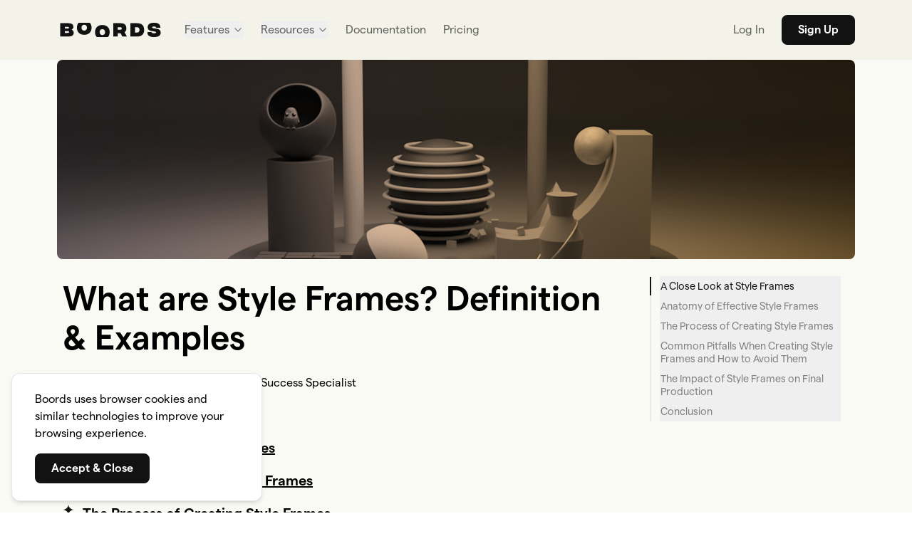

--- FILE ---
content_type: text/html; charset=UTF-8
request_url: https://boords.com/blog/what-are-style-frames-definition-and-examples
body_size: 12222
content:
<!DOCTYPE html><html><head><meta charSet="utf-8"/><meta name="viewport" content="width=device-width"/><title>What are Style Frames? Definition &amp; Examples | Boords</title><meta name="description" content="Style frames are a series of images that establish the overall look and feel of a video or animation project before full production begins."/><link rel="canonical" href="https://boords.com/blog/what-are-style-frames-definition-and-examples"/><meta property="og:title" content="What are Style Frames? Definition &amp; Examples | Boords"/><meta property="og:type" content="article"/><meta property="og:url" content="https://boords.com/blog/what-are-style-frames-definition-and-examples"/><meta name="twitter:card" content="summary_large_image"/><meta name="_foundr" content="df31ca2b3f1f49a64235186fe22f00d8"/><meta property="og:description" content="Style frames are a series of images that establish the overall look and feel of a video or animation project before full production begins."/><meta property="og:site_name" content="boords.com"/><meta name="twitter:image:alt" content="What are Style Frames? Definition &amp; Examples | Boords"/><meta name="twitter:site" content="@boordsapp"/><meta name="google-site-verification" content="DWfvJwON2mKW5lSoUL-zfGapohoBlklQEZ35Hsq9yQE"/><meta name="next-head-count" content="15"/><link data-next-font="size-adjust" rel="preconnect" href="/" crossorigin="anonymous"/><link rel="preload" href="/_next/static/css/b98cd61e2bb15523.css" as="style"/><link rel="stylesheet" href="/_next/static/css/b98cd61e2bb15523.css" data-n-g=""/><noscript data-n-css=""></noscript><script defer="" nomodule="" src="/_next/static/chunks/polyfills-78c92fac7aa8fdd8.js"></script><script src="/_next/static/chunks/webpack-2dcef16afc23a009.js" defer=""></script><script src="/_next/static/chunks/framework-a3bb59d0610bcade.js" defer=""></script><script src="/_next/static/chunks/main-eab301d1ba315b67.js" defer=""></script><script src="/_next/static/chunks/pages/_app-18462fffd04e017f.js" defer=""></script><script src="/_next/static/chunks/20849-88057e3c3a6b0577.js" defer=""></script><script src="/_next/static/chunks/47311-8bd7e034f8cb384e.js" defer=""></script><script src="/_next/static/chunks/74171-64dc3260e962d4a5.js" defer=""></script><script src="/_next/static/chunks/43924-1edea1176d0d06de.js" defer=""></script><script src="/_next/static/chunks/70978-5ff9c681612dc25a.js" defer=""></script><script src="/_next/static/chunks/62320-149c8bd62c7a5153.js" defer=""></script><script src="/_next/static/chunks/86178-73a3e4b29ebb7ff4.js" defer=""></script><script src="/_next/static/chunks/24702-b8c0f0c826a38b63.js" defer=""></script><script src="/_next/static/chunks/91416-660b7e6581616151.js" defer=""></script><script src="/_next/static/chunks/71440-74e3305ed2675dac.js" defer=""></script><script src="/_next/static/chunks/97679-e8af97ddb381da2b.js" defer=""></script><script src="/_next/static/chunks/92198-356e36ee49114b8c.js" defer=""></script><script src="/_next/static/chunks/93139-61ab0ae035460cbf.js" defer=""></script><script src="/_next/static/chunks/74046-b96cbe2a8a4ac408.js" defer=""></script><script src="/_next/static/chunks/pages/%5Blanding%5D/%5Bslug%5D-fa8cd95adbbc18d0.js" defer=""></script><script src="/_next/static/DoSDhzn4bEpe6gGJKI2Rk/_buildManifest.js" defer=""></script><script src="/_next/static/DoSDhzn4bEpe6gGJKI2Rk/_ssgManifest.js" defer=""></script></head><body><div id="__next"><section aria-label="Notifications alt+T" tabindex="-1" aria-live="polite" aria-relevant="additions text" aria-atomic="false"></section><div class="flex flex-col min-h-screen bg-surface"><div class="flex-auto"><div><script id="key-https://boords.com/blog/what-are-style-frames-definition-and-examples" type="application/ld+json">{"@type":"FAQPage","@context":"https://schema.org","mainEntity":[{"name":"What are Style Frames?","@type":"Question","acceptedAnswer":{"text":"Style frames are a series of images that establish the overall look and feel of a video or animation project before full production begins. They serve as visual references that guide decisions on color palette, lighting, camera angles, character design, and other stylistic elements throughout the production process.","@type":"Answer"}}]}</script><div class="flex justify-center"><div class="w-full px-7 md:px-20 max-w-screen-2xl"><div><div class="relative z-0"><div class="bg-grey z-10  border-0 border-grey rounded-lg overflow-hidden grayscale aspect-w-16 aspect-h-9 md:aspect-w-4 md:aspect-h-1" style="width:100%"></div><div class="animate-pulse absolute top-0 left-0 z-20 w-full h-full rounded-lg bg-gradient-to-r mix-blend-multiply from-pink-light to-yellow"></div></div><div class="relative "><div class="min-w-0"><main class="flex justify-center undefined"><article class="w-full max-w-3xl"><div><div class="mt-6 md:mt-7"><h1 class="my-6 text-lg font-semibold md:text-4xl">What are Style Frames? Definition &amp; Examples</h1></div><div class="md:mb-10"><div class="flex items-center"><div class="w-8 h-8 mr-3 border-2 border-black rounded-full lg:border-3 md:w-11 md:h-11 "><img alt="Karen Mc Guinness" loading="lazy" width="50" height="50" decoding="async" data-nimg="1" class="w-8 rounded-full md:w-11" style="color:transparent" srcSet="/_next/image?url=https%3A%2F%2Fimages.ctfassets.net%2Fccli4xdzdc9p%2F5rIzAnZDEFw5nlYu07wfXj%2Fe5e8424d5bd0528583ddc99b57737d12%2Funnamed.jpeg&amp;w=64&amp;q=75 1x, /_next/image?url=https%3A%2F%2Fimages.ctfassets.net%2Fccli4xdzdc9p%2F5rIzAnZDEFw5nlYu07wfXj%2Fe5e8424d5bd0528583ddc99b57737d12%2Funnamed.jpeg&amp;w=128&amp;q=75 2x" src="/_next/image?url=https%3A%2F%2Fimages.ctfassets.net%2Fccli4xdzdc9p%2F5rIzAnZDEFw5nlYu07wfXj%2Fe5e8424d5bd0528583ddc99b57737d12%2Funnamed.jpeg&amp;w=128&amp;q=75"/></div><div class="text-xs md:text-base "><div>Karen Mc Guinness, Customer Success Specialist</div><span class="text-grey-disabled"><span>Updated </span><time dateTime="2024-04-11" itemProp="dateCreated">11 April 2024</time></span></div></div></div><ul class="p-0 my-6 md:my-8"><li class="flex items-start pl-0 mb-2 text-xs md:mb-4 sm:text-base lg:text-lg"><div class="flex-grow-0 flex-shrink-0 w-3 h-3 md:w-4 md:h-4 mt-0.5 mr-1 md:mr-3"><img alt="sparkle" loading="lazy" width="100" height="100" decoding="async" data-nimg="1" style="color:transparent" src="/_next/static/media/sparkle.ae7227aa.svg"/></div><span><a class="font-semibold underline underline-offset-2 hover:no-underline transition-all" href="#a-close-look-at-style-frames">A Close Look at Style Frames</a></span></li><li class="flex items-start pl-0 mb-2 text-xs md:mb-4 sm:text-base lg:text-lg"><div class="flex-grow-0 flex-shrink-0 w-3 h-3 md:w-4 md:h-4 mt-0.5 mr-1 md:mr-3"><img alt="sparkle" loading="lazy" width="100" height="100" decoding="async" data-nimg="1" style="color:transparent" src="/_next/static/media/sparkle.ae7227aa.svg"/></div><span><a class="font-semibold underline underline-offset-2 hover:no-underline transition-all" href="#anatomy-of-effective-style-frames">Anatomy of Effective Style Frames</a></span></li><li class="flex items-start pl-0 mb-2 text-xs md:mb-4 sm:text-base lg:text-lg"><div class="flex-grow-0 flex-shrink-0 w-3 h-3 md:w-4 md:h-4 mt-0.5 mr-1 md:mr-3"><img alt="sparkle" loading="lazy" width="100" height="100" decoding="async" data-nimg="1" style="color:transparent" src="/_next/static/media/sparkle.ae7227aa.svg"/></div><span><a class="font-semibold underline underline-offset-2 hover:no-underline transition-all" href="#the-process-of-creating-style-frames">The Process of Creating Style Frames</a></span></li><li class="flex items-start pl-0 mb-2 text-xs md:mb-4 sm:text-base lg:text-lg"><div class="flex-grow-0 flex-shrink-0 w-3 h-3 md:w-4 md:h-4 mt-0.5 mr-1 md:mr-3"><img alt="sparkle" loading="lazy" width="100" height="100" decoding="async" data-nimg="1" style="color:transparent" src="/_next/static/media/sparkle.ae7227aa.svg"/></div><span><a class="font-semibold underline underline-offset-2 hover:no-underline transition-all" href="#common-pitfalls-when-creating-style-frames-and-how-to-avoid-them">Common Pitfalls When Creating Style Frames and How to Avoid Them</a></span></li><li class="flex items-start pl-0 mb-2 text-xs md:mb-4 sm:text-base lg:text-lg"><div class="flex-grow-0 flex-shrink-0 w-3 h-3 md:w-4 md:h-4 mt-0.5 mr-1 md:mr-3"><img alt="sparkle" loading="lazy" width="100" height="100" decoding="async" data-nimg="1" style="color:transparent" src="/_next/static/media/sparkle.ae7227aa.svg"/></div><span><a class="font-semibold underline underline-offset-2 hover:no-underline transition-all" href="#the-impact-of-style-frames-on-final-production">The Impact of Style Frames on Final Production</a></span></li><li class="flex items-start pl-0 mb-2 text-xs md:mb-4 sm:text-base lg:text-lg"><div class="flex-grow-0 flex-shrink-0 w-3 h-3 md:w-4 md:h-4 mt-0.5 mr-1 md:mr-3"><img alt="sparkle" loading="lazy" width="100" height="100" decoding="async" data-nimg="1" style="color:transparent" src="/_next/static/media/sparkle.ae7227aa.svg"/></div><span><a class="font-semibold underline underline-offset-2 hover:no-underline transition-all" href="#conclusion">Conclusion</a></span></li></ul><p class="my-6 text-xs md:my-8 sm:text-base lg:text-lg only:my-0">In the vibrant world of animation and video production, every frame is a universe, brimming with untold stories, waiting to leap into life. The success of an animation or video project often hinges on <a class="font-semibold underline underline-offset-2 hover:no-underline transition-all" href="https://boords.com/blog/how-to-stay-organized-during-the-pre-production-process">effective planning</a>, meticulous design, and a crystal-clear vision. At the core of these crucial steps lie style frames – the unsung heroes of visual <a class="font-semibold underline underline-offset-2 hover:no-underline transition-all" href="https://boords.com/storytelling">storytelling</a>. Incorporating an AI <a class="font-semibold underline underline-offset-2 hover:no-underline transition-all" href="https://boords.com/ai-storyboard-generator">storyboard generator</a> into this process can immensely enhance the planning phase, allowing creators to visualize and refine their ideas with precision and creativity.</p><blockquote class="px-10 my-6 text-lg font-semibold text-center md:text-2xl text-blue md:my-12"><p class="leading-relaxed">“Style frames act as the compass that navigates the journey from the first spark of an idea to the final cinematic marvel. ”</p></blockquote><p class="my-6 text-xs md:my-8 sm:text-base lg:text-lg only:my-0">They allow us to freeze moments in time, providing a snapshot of our animated universe, an aesthetic blueprint that lays bare the heart and soul of our story. Whether we&#x27;re shaping the narrative of an engaging explainer video, or crafting the visual language of an <a class="font-semibold underline underline-offset-2 hover:no-underline transition-all" href="https://boords.com/how-to-storyboard/marketing-video">enticing ad campaign</a>, style frames offer the guidance we need to ensure our work resonates with our audience. </p><p class="my-6 text-xs md:my-8 sm:text-base lg:text-lg only:my-0">When wielded correctly, style frames can do more than just define the visual style. They can streamline the production process, foster creative collaboration, and serve as a catalyst for stunning, effective videos and animations. Tools like Boords, with its intuitive storyboard features, can be the helping hand we need to unlock the true potential of style frames.</p><p class="my-6 text-xs md:my-8 sm:text-base lg:text-lg only:my-0">In this article, we&#x27;ll delve deep into the world of style frames. We&#x27;ll unravel what they are, dissect the anatomy of effective style frames, and even navigate through common pitfalls you might encounter in the style frame creation process. Ready to embark on this journey? Let&#x27;s dive right in. </p><h2 class="mb-6 text-base font-semibold md:mt-16 md:text-2xl" id="a-close-look-at-style-frames">A Close Look at Style Frames</h2><p class="my-6 text-xs md:my-8 sm:text-base lg:text-lg only:my-0">In the realm of animation and <a class="font-semibold underline underline-offset-2 hover:no-underline transition-all" href="/how-to-storyboard/motion-graphics">motion graphics</a>, style frames are the still images that visualize the narrative and establish the aesthetic tone of the project. Often created during the <a class="font-semibold underline underline-offset-2 hover:no-underline transition-all" href="https://boords.com/blog/pre-production-guide">pre-production phase</a>, style frames are the visual equivalents of a storyboard. However, while <a class="font-semibold underline underline-offset-2 hover:no-underline transition-all" href="https://boords.com/how-to-storyboard">storyboards</a> are more concerned with laying out the sequence of events, style frames delve into the nitty-gritty of the visual aspects of a scene. </p><blockquote class="px-10 my-6 text-lg font-semibold text-center md:text-2xl text-blue md:my-12"><p class="leading-relaxed">“Each style frame is a carefully designed snapshot, meticulously detailed to set the tone, mood, color palette, and even the texturing of the final animation or video. ”</p></blockquote><p class="my-6 text-xs md:my-8 sm:text-base lg:text-lg only:my-0">It captures the essence of the visual style we&#x27;re aiming for, serving as a reference point for all stakeholders - from animators to clients, from art directors to producers. By illustrating key moments in our narrative with style frames, we&#x27;re not only ensuring everyone is on the same page but also providing a foundation on which to build our visual narrative.</p><p class="my-6 text-xs md:my-8 sm:text-base lg:text-lg only:my-0">With tools like Boords, managing and creating these style frames can be streamlined. Its intuitive features allow us to easily upload, edit, and rearrange style frames, facilitating seamless and effective visual storytelling. </p><h2 class="mb-6 text-base font-semibold md:mt-16 md:text-2xl" id="anatomy-of-effective-style-frames">Anatomy of Effective Style Frames</h2><p class="my-6 text-xs md:my-8 sm:text-base lg:text-lg only:my-0">While every style frame is unique, reflecting the specific vision of a project, there are key elements that make up effective style frames. Let&#x27;s delve into what these are: </p><p class="my-6 text-xs md:my-8 sm:text-base lg:text-lg only:my-0"><strong>1. Composition:</strong> The arrangement of elements within the frame plays a pivotal role in guiding the viewer&#x27;s eye and evoking the desired response. Proper use of composition techniques can create a visual hierarchy and a sense of balance that enhances storytelling. </p><p class="my-6 text-xs md:my-8 sm:text-base lg:text-lg only:my-0"><strong>2. Color:</strong> <a class="font-semibold underline underline-offset-2 hover:no-underline transition-all" href="https://boords.com/blog/color-theory-in-film">Color</a> not only makes the style frame aesthetically pleasing but also sets the mood and tone of the scene. By carefully selecting and applying a color palette, we can evoke specific emotions, highlight important elements, and create visual consistency across frames.</p><p class="my-6 text-xs md:my-8 sm:text-base lg:text-lg only:my-0"><strong>3. Lighting:</strong> The use of light and shadows can bring depth and volume to a scene, influencing the overall atmosphere. Whether the scene calls for dramatic contrasts or soft, diffused lighting, well-executed lighting in a style frame can have a profound impact on the final animation. </p><p class="my-6 text-xs md:my-8 sm:text-base lg:text-lg only:my-0"><strong>4. Texture and Detail:</strong> The devil is indeed in the detail. Textures can add a sense of realism and tangibility to the elements within the frame. Fine details can also enhance the overall visual richness, adding layers of complexity to the frame. </p><p class="my-6 text-xs md:my-8 sm:text-base lg:text-lg only:my-0">In the process of developing these elements, Boords can serve as a trusted ally. With its <a class="font-semibold underline underline-offset-2 hover:no-underline transition-all" href="/ai-storyboard-generator">storyboard features</a>, we can organize these components, play with different iterations, and visualize how they all come together to form a cohesive narrative. </p><h2 class="mb-6 text-base font-semibold md:mt-16 md:text-2xl" id="the-process-of-creating-style-frames">The Process of Creating Style Frames</h2><p class="my-6 text-xs md:my-8 sm:text-base lg:text-lg only:my-0">Creating style frames is a process that requires both artistic vision and strategic planning. Let&#x27;s explore this process step by step:</p><p class="my-6 text-xs md:my-8 sm:text-base lg:text-lg only:my-0"><strong>1. Brainstorming Ideas:</strong> Every style frame begins as an idea, born out of the narrative of your animation or video. It&#x27;s essential to understand <a class="font-semibold underline underline-offset-2 hover:no-underline transition-all" href="https://boords.com/storytelling/how-to-tell-a-story">the story you&#x27;re trying to tell</a>, the emotions you want to evoke, and the message you&#x27;re aiming to deliver.</p><p class="my-6 text-xs md:my-8 sm:text-base lg:text-lg only:my-0"><strong>2. Sketching:</strong> Translate your ideas into rough sketches. These don&#x27;t have to be perfect, they are just to help you visualize your thoughts and establish a basic composition. </p><p class="my-6 text-xs md:my-8 sm:text-base lg:text-lg only:my-0"><strong>3. Refining Composition:</strong> Now it&#x27;s time to refine your sketches, focusing on the composition. Consider how the different elements interact with each other within the frame and how they guide the viewer&#x27;s gaze. </p><p class="my-6 text-xs md:my-8 sm:text-base lg:text-lg only:my-0"><strong>4. Color and Lighting:</strong> Decide on a <a class="font-semibold underline underline-offset-2 hover:no-underline transition-all" href="https://boords.com/blog/color-theory-in-film">color palette</a> that reflects the mood and tone of your scene. Similarly, establish your lighting, considering how it can enhance your composition and set the scene&#x27;s atmosphere.</p><p class="my-6 text-xs md:my-8 sm:text-base lg:text-lg only:my-0"><strong>5. Adding Texture and Detail:</strong> Now, bring depth to your frame by adding textures and details. This enhances the overall aesthetic quality and makes the scene more engaging.</p><p class="my-6 text-xs md:my-8 sm:text-base lg:text-lg only:my-0"><strong>6. Review and Refine:</strong> Finally, review your style frame. Does it align with your overall storyline? Does it evoke the right emotions? Based on the feedback, refine and iterate until you&#x27;re satisfied. </p><p class="my-6 text-xs md:my-8 sm:text-base lg:text-lg only:my-0">With Boords, this process becomes much more efficient. The platform allows you to easily iterate, update, and share style frames with your team. Collaborative features enable feedback loops, ensuring that everyone involved in the project can provide input and be aligned with the vision.</p><h2 class="mb-6 text-base font-semibold md:mt-16 md:text-2xl" id="common-pitfalls-when-creating-style-frames-and-how-to-avoid-them">Common Pitfalls When Creating Style Frames and How to Avoid Them</h2><p class="my-6 text-xs md:my-8 sm:text-base lg:text-lg only:my-0">Creating style frames can be a complex task, and certain pitfalls can hamper the process. Here are some common ones and how you can avoid them:</p><p class="my-6 text-xs md:my-8 sm:text-base lg:text-lg only:my-0"><strong>1. Lack of Consistency:</strong> If your style frames lack consistency, they may fail to form a cohesive narrative. This can be avoided by ensuring a consistent color palette, lighting, and visual elements across all frames. </p><p class="my-6 text-xs md:my-8 sm:text-base lg:text-lg only:my-0"><strong>2. Failure to Capture the Mood:</strong> The style frame should reflect the intended mood of the scene. If it doesn&#x27;t, it may not resonate with the audience. Spend time on color and lighting, as these play a crucial role in setting the mood.</p><p class="my-6 text-xs md:my-8 sm:text-base lg:text-lg only:my-0"><strong>3. Overlooking Details:</strong> Neglecting textures and details can make your frames look flat and uninteresting. Always take the time to add textures and small details that can bring depth to your frames.</p><p class="my-6 text-xs md:my-8 sm:text-base lg:text-lg only:my-0">Boords&#x27; collaborative features can help you avoid these pitfalls. Sharing your style frames with your team allows for feedback and fresh perspectives. This can help identify inconsistencies, improve the capture of mood, and ensure no details are overlooked. </p><h2 class="mb-6 text-base font-semibold md:mt-16 md:text-2xl" id="the-impact-of-style-frames-on-final-production">The Impact of Style Frames on Final Production</h2><p class="my-6 text-xs md:my-8 sm:text-base lg:text-lg only:my-0">Style frames play a key role not just in the pre-production phase, but they also have a significant impact on the final output. Here&#x27;s how:</p><p class="my-6 text-xs md:my-8 sm:text-base lg:text-lg only:my-0"><strong>1. Streamlining Production:</strong> Style frames serve as a roadmap for the production process. They guide animators and designers, reducing the need for trial and error, saving time, and improving efficiency.</p><p class="my-6 text-xs md:my-8 sm:text-base lg:text-lg only:my-0"><strong>2. Consistent Vision:</strong> By establishing the visual tone and style upfront, style frames ensure a consistent vision throughout the project. This results in a more cohesive and engaging final product.</p><p class="my-6 text-xs md:my-8 sm:text-base lg:text-lg only:my-0"><strong>3. Facilitating Communication:</strong> Style frames can communicate the visual direction more effectively to all stakeholders, from clients to team members. They can help set expectations right and avoid misunderstandings or misinterpretations.</p><p class="my-6 text-xs md:my-8 sm:text-base lg:text-lg only:my-0">With Boords, the journey from style frames to final animations can be made smoother. The platform helps maintain consistency, facilitates communication, and ultimately helps translate your style frames into a compelling animation or video.</p><h2 class="mb-6 text-base font-semibold md:mt-16 md:text-2xl" id="conclusion">Conclusion</h2><p class="my-6 text-xs md:my-8 sm:text-base lg:text-lg only:my-0">Style frames are an invaluable tool in the animation and video production process. They embody the visual essence of our story, guiding the <a class="font-semibold underline underline-offset-2 hover:no-underline transition-all" href="https://boords.com/blog/pre-production-guide">production journey</a> from conception to the final output. By understanding what makes up effective style frames, and how to avoid common pitfalls, we can better harness their power to create compelling and visually stunning animations and videos.</p><p class="my-6 text-xs md:my-8 sm:text-base lg:text-lg only:my-0">The process of creating style frames is undoubtedly challenging, but with tools like Boords, it becomes much more manageable. </p><blockquote class="px-10 my-6 text-lg font-semibold text-center md:text-2xl text-blue md:my-12"><p class="leading-relaxed">“It&#x27;s not just about making the process smoother - it&#x27;s about unlocking the true potential of style frames to bring our stories to life.”</p></blockquote><p class="my-6 text-xs md:my-8 sm:text-base lg:text-lg only:my-0">As you venture into your next project, remember the power that a well-crafted style frame holds. It&#x27;s more than just a snapshot - it&#x27;s a vibrant world captured within a frame, a stepping stone on the path to creating something truly memorable. So, embrace the journey of style frames and let them guide you towards creating narratives that captivate and resonate.</p></div></article></main></div><div class="hidden"></div></div></div></div></div><div class="w-full   my-12 md:my-24"><div class="flex justify-center"><div class="w-full px-7 md:px-20 max-w-screen-2xl"><div><div class="mb-4"><h3 class="my-6 md:my-8 font-semibold text-lg md:text-xl undefined" id="related-links">Related links</h3></div><div class="mb-32 space-y-4 md:space-y-0 md:grid md:grid-cols-2 gap-8"><a class="inline-block w-full px-8 rounded group py-7 bg-gradient-to-r from-yellow-light to-blue-light" href="/blog/color-theory-in-film"><div class="flex items-start"><div class="flex-auto pr-20 text-base font-semibold md:text-xl">How to Use Color Theory in Film</div><div class="flex-grow-0 flex-shrink-0 w-4 mt-2 transition-all group-hover:translate-x-1"><div class="flex items-center justify-center w-5 h-5 leading-none undefined"><img alt="arrow" loading="lazy" width="13" height="10" decoding="async" data-nimg="1" style="color:transparent" src="/_next/static/media/arrow.4652e077.svg"/></div></div></div></a><a class="inline-block w-full px-8 rounded group py-7 bg-gradient-to-r from-yellow-light to-blue-light" href="/blog/how-to-stay-organized-during-the-pre-production-process"><div class="flex items-start"><div class="flex-auto pr-20 text-base font-semibold md:text-xl">How to Stay Organized During The Pre-Production Process</div><div class="flex-grow-0 flex-shrink-0 w-4 mt-2 transition-all group-hover:translate-x-1"><div class="flex items-center justify-center w-5 h-5 leading-none undefined"><img alt="arrow" loading="lazy" width="13" height="10" decoding="async" data-nimg="1" style="color:transparent" src="/_next/static/media/arrow.4652e077.svg"/></div></div></div></a><a class="inline-block w-full px-8 rounded group py-7 bg-gradient-to-r from-yellow-light to-blue-light" href="/blog/the-ultimate-video-pre-production-checklist-template"><div class="flex items-start"><div class="flex-auto pr-20 text-base font-semibold md:text-xl">The Ultimate Video Pre-Production Checklist Template</div><div class="flex-grow-0 flex-shrink-0 w-4 mt-2 transition-all group-hover:translate-x-1"><div class="flex items-center justify-center w-5 h-5 leading-none undefined"><img alt="arrow" loading="lazy" width="13" height="10" decoding="async" data-nimg="1" style="color:transparent" src="/_next/static/media/arrow.4652e077.svg"/></div></div></div></a></div><div class="mb-4"><h3 class="my-6 md:my-8 font-semibold text-lg md:text-xl undefined" id="more-from-the-blog">More from the blog...</h3></div><div class="md:grid md:grid-cols-3 md:gap-x-8"><div><div class="mb-8"><a href="/blog/the-ultimate-video-production-budget-template"><div class="relative z-0"><div class="bg-grey z-10  border-2 border-grey rounded-lg overflow-hidden aspect-w-16 aspect-h-9" style="width:96%"></div><div class="animate-pulse rounded-lg absolute w-[96%] aspect-[16/9] bg-gradient-to-r from-pink-light to-yellow bottom-[-7%] left-[4%] z-0"></div></div></a></div><a href="/blog/the-ultimate-video-production-budget-template"><h3 class="mb-6 text-xl font-semibold hover:underline">The Ultimate Video Production Budget Template</h3></a><p>In the world of video production, creativity is king, but budget reigns supreme. We&#x27;re excited to present our latest offering - the Video Production Budget Template.</p></div><div><div class="mb-8"><a href="/blog/6-step-pre-production-checklist-for-animated-video"><div class="relative z-0"><div class="bg-grey z-10  border-2 border-grey rounded-lg overflow-hidden aspect-w-16 aspect-h-9" style="width:96%"></div><div class="animate-pulse rounded-lg absolute w-[96%] aspect-[16/9] bg-gradient-to-r from-pink-light to-yellow bottom-[-7%] left-[4%] z-0"></div></div></a></div><a href="/blog/6-step-pre-production-checklist-for-animated-video"><h3 class="mb-6 text-xl font-semibold hover:underline">The 6-step Pre-Production Checklist for Animation</h3></a><p>Pre-production is everything that happens before you start to tangibly make your animation; the initial work needed to get your idea off the ground.</p></div><div><div class="mb-8"><a href="/blog/what-is-post-production-in-film-and-animation"><div class="relative z-0"><div class="bg-grey z-10  border-2 border-grey rounded-lg overflow-hidden aspect-w-16 aspect-h-9" style="width:96%"></div><div class="animate-pulse rounded-lg absolute w-[96%] aspect-[16/9] bg-gradient-to-r from-pink-light to-yellow bottom-[-7%] left-[4%] z-0"></div></div></a></div><a href="/blog/what-is-post-production-in-film-and-animation"><h3 class="mb-6 text-xl font-semibold hover:underline">What is Post-Production in Film &amp; Animation?</h3></a><p>Post-production in filmmaking begins after principal photography with the assembling and editing of footage.</p></div></div></div></div></div></div><span></span><div class="w-full bg-surface-dark py-12 md:py-24 last:mb-0 "><div class="flex justify-center"><div class="w-full px-7 md:px-20 max-w-screen-2xl"><div class=" bg-white shadow rounded-3xl grid grid-cols-1 lg:grid-cols-2 "><div class="h-full aspect-w-1 aspect-h-[0.9] w-full relative overflow-hidden rounded-r-3xl group/screenshot lg:block lg:order-last hidden"><div class="absolute inset-0  pt-10"><div class="absolute left-0 right-0 bottom-0 bg-gradient-to-br from-transparent to-white/90 z-10 group-hover/screenshot:opacity-80 transition-all duration-300 top-10"></div><img alt="Rich Cta Image" loading="lazy" width="1281" height="842" decoding="async" data-nimg="1" class="absolute w-full h-full object-none object-left-top origin-top-left scale-[1.4]" style="color:transparent" srcSet="/_next/image?url=%2F_next%2Fstatic%2Fmedia%2Fboords-app-screenshot-2025.211ab0c1.jpg&amp;w=1920&amp;q=75 1x, /_next/image?url=%2F_next%2Fstatic%2Fmedia%2Fboords-app-screenshot-2025.211ab0c1.jpg&amp;w=3840&amp;q=75 2x" src="/_next/image?url=%2F_next%2Fstatic%2Fmedia%2Fboords-app-screenshot-2025.211ab0c1.jpg&amp;w=3840&amp;q=75"/></div></div><div class="flex items-center"><div class="pb-10 pt-6 lg:px-20 px-10"><p class="text-xs font-semibold tracking-widest uppercase mb-6 2xl:text-sm"><span class="text-black/30">Trusted by +1M Creatives since 2015</span></p><h2 class="max-w-4xl font-semibold my-4 text-xl sm:text-2xl 2xl:text-[2.3rem] 2xl:my-65">The Shortcut to Effective Storyboards</h2><p class="max-w-3xl text-base sm:text-lg 2xl:text-[1.4rem] 2xl:leading-[1.5] 2xl:pr-14">Create consistent storyboards fast, iterate quickly, then share for feedback.</p><div class="relative z-10 mt-7 sm:mt-10"><div class="inline-block "><a class="px-5 text-center  pt-1.5 pb-1.5 font-semibold border-2 lg:border-3 block sm:inline-block rounded-xl md:text-lg !py-3 !px-10 !text-black bg-gradient-to-br from-yellow/80 to-yellow !border border-yellow-vivid hover:border-yellow-mid text-base leading-wide hover:bg-gradient-to-br hover:from-yellow hover:to-yellow hover:shadow-md transition-all duration-250 hover:shadow-blue/20" href="https://app.boords.com/signup">Try for Free</a></div></div></div></div></div></div></div></div></div></div><div class="text-white bg-black"><div class="flex justify-center"><footer class="w-full px-7 md:px-20 max-w-screen-2xl"><div class="w-full pt-10 pb-6"><div class="grid md:grid-cols-5 "><div class="mb-8"><div class="mt-2 mb-4 md:mb-6 max-w-[4rem]"><div class="block relative h-[0.875rem] w-[6.8125rem] md:w-[10rem] md:h-[1.25rem] ml-[-0.15em] md:ml-[-0.3em]"><img alt="Boords Logo" loading="lazy" decoding="async" data-nimg="fill" style="position:absolute;height:100%;width:100%;left:0;top:0;right:0;bottom:0;color:transparent" src="/_next/static/media/logotype-inverse.8912f441.svg"/></div></div><div class="pr-10 mb-4 text-sm opacity-50 md:mb-8">Faster storyboarding for studios &amp; agencies</div><div class="flex items-center md:flex-col gap-3 md:items-start"><div class="w-full max-w-[9.5rem]"><a href="https://www.g2.com/products/boords/reviews" target="_blank" rel="noopener noreferrer nofollow"><span class="flex px-3 py-2 border border-white/30 rounded-md hover:bg-white/10"><div class="flex items-center flex-shrink-0 mr-2 w-7"><img alt="G2 Logo" loading="lazy" width="300" height="300" decoding="async" data-nimg="1" class="w-full" style="color:transparent" src="/_next/static/media/g2.0002bbe2.png"/></div><div class="flex-auto"><div class="w-[4.5rem]"><div class="flex items-center"><svg xmlns="http://www.w3.org/2000/svg" viewBox="0 0 24 24" fill="currentColor" aria-hidden="true" class="w-4 text-yellow"><path fill-rule="evenodd" d="M10.788 3.21c.448-1.077 1.976-1.077 2.424 0l2.082 5.007 5.404.433c1.164.093 1.636 1.545.749 2.305l-4.117 3.527 1.257 5.273c.271 1.136-.964 2.033-1.96 1.425L12 18.354 7.373 21.18c-.996.608-2.231-.29-1.96-1.425l1.257-5.273-4.117-3.527c-.887-.76-.415-2.212.749-2.305l5.404-.433 2.082-5.006z" clip-rule="evenodd"></path></svg><svg xmlns="http://www.w3.org/2000/svg" viewBox="0 0 24 24" fill="currentColor" aria-hidden="true" class="w-4 text-yellow"><path fill-rule="evenodd" d="M10.788 3.21c.448-1.077 1.976-1.077 2.424 0l2.082 5.007 5.404.433c1.164.093 1.636 1.545.749 2.305l-4.117 3.527 1.257 5.273c.271 1.136-.964 2.033-1.96 1.425L12 18.354 7.373 21.18c-.996.608-2.231-.29-1.96-1.425l1.257-5.273-4.117-3.527c-.887-.76-.415-2.212.749-2.305l5.404-.433 2.082-5.006z" clip-rule="evenodd"></path></svg><svg xmlns="http://www.w3.org/2000/svg" viewBox="0 0 24 24" fill="currentColor" aria-hidden="true" class="w-4 text-yellow"><path fill-rule="evenodd" d="M10.788 3.21c.448-1.077 1.976-1.077 2.424 0l2.082 5.007 5.404.433c1.164.093 1.636 1.545.749 2.305l-4.117 3.527 1.257 5.273c.271 1.136-.964 2.033-1.96 1.425L12 18.354 7.373 21.18c-.996.608-2.231-.29-1.96-1.425l1.257-5.273-4.117-3.527c-.887-.76-.415-2.212.749-2.305l5.404-.433 2.082-5.006z" clip-rule="evenodd"></path></svg><svg xmlns="http://www.w3.org/2000/svg" viewBox="0 0 24 24" fill="currentColor" aria-hidden="true" class="w-4 text-yellow"><path fill-rule="evenodd" d="M10.788 3.21c.448-1.077 1.976-1.077 2.424 0l2.082 5.007 5.404.433c1.164.093 1.636 1.545.749 2.305l-4.117 3.527 1.257 5.273c.271 1.136-.964 2.033-1.96 1.425L12 18.354 7.373 21.18c-.996.608-2.231-.29-1.96-1.425l1.257-5.273-4.117-3.527c-.887-.76-.415-2.212.749-2.305l5.404-.433 2.082-5.006z" clip-rule="evenodd"></path></svg><svg xmlns="http://www.w3.org/2000/svg" viewBox="0 0 24 24" fill="currentColor" aria-hidden="true" class="w-4 text-yellow"><path fill-rule="evenodd" d="M10.788 3.21c.448-1.077 1.976-1.077 2.424 0l2.082 5.007 5.404.433c1.164.093 1.636 1.545.749 2.305l-4.117 3.527 1.257 5.273c.271 1.136-.964 2.033-1.96 1.425L12 18.354 7.373 21.18c-.996.608-2.231-.29-1.96-1.425l1.257-5.273-4.117-3.527c-.887-.76-.415-2.212.749-2.305l5.404-.433 2.082-5.006z" clip-rule="evenodd"></path></svg></div></div><div class="text-xxs mt-0.5">Read our reviews</div></div></span></a></div><div class="max-w-[9.5rem]"><a href="https://www.1800d2c.com/tool/boords" target="_blank" rel="noopener noreferrer"><img alt="Boords Logo" loading="lazy" width="170" height="50" decoding="async" data-nimg="1" class="px-1 py-1 border border-white/30 rounded-md hover:bg-white/10" style="color:transparent" src="/_next/static/media/1-800-d2c-logo.adbb0a1d.svg"/></a></div></div></div><div><h5 class="text-white md:text-lg font-semibold mb-6">Features</h5><ul class="mt-0 leading-loose list-none mb-11 md:mb-16"><li class="mb-1.5"><div class="flex items-center space-x-3"><a class="hover:underline" href="/create">Create</a></div></li><li class="mb-1.5"><div class="flex items-center space-x-3"><a class="hover:underline" href="/collaborate">Collaborate</a></div></li><li class="mb-1.5"><div class="flex items-center space-x-3"><a class="hover:underline" href="/iterate">Iterate</a></div></li><li class="mb-1.5"><div class="flex items-center space-x-3"><a class="hover:underline" href="/export">Export</a></div></li></ul></div><div><h5 class="text-white md:text-lg font-semibold mb-6">Tools</h5><ul class="mt-0 leading-loose list-none mb-11 md:mb-16"><li class="mb-1.5"><div class="flex items-center space-x-3"><a class="hover:underline" href="/ai-storyboard-generator">Storyboard Generator</a></div></li><li class="mb-1.5"><div class="flex items-center space-x-3"><a class="hover:underline" href="/ai-script-generator">Script Generator</a></div></li><li class="mb-1.5"><div class="flex items-center space-x-3"><a class="hover:underline" href="/script-timer">Script Timer</a></div></li><li class="mb-1.5"><div class="flex items-center space-x-3"><a class="hover:underline" href="/video-script-template">Video Script Editor</a></div></li></ul></div><div><h5 class="text-white md:text-lg font-semibold mb-6">Templates</h5><ul class="mt-0 leading-loose list-none mb-11 md:mb-16"><li class="mb-1.5"><div class="flex items-center space-x-3"><a class="hover:underline" href="/storyboard-template">Storyboard Templates</a></div></li><li class="mb-1.5"><div class="flex items-center space-x-3"><a class="hover:underline" href="/shot-list-template">Shot List Template</a></div></li><li class="mb-1.5"><div class="flex items-center space-x-3"><a class="hover:underline" href="/call-sheet-template">Call Sheet Template</a></div></li><li class="mb-1.5"><div class="flex items-center space-x-3"><a class="hover:underline" href="/filmmaking-templates">Filmmaking Templates</a></div></li></ul></div><div><h5 class="text-white md:text-lg font-semibold mb-6">Company &amp; Legal</h5><ul class="mt-0 leading-loose list-none mb-11 md:mb-16"><li class="mb-1.5"><div class="flex items-center space-x-3"><a class="hover:underline" href="https://climate.stripe.com/yGmT0V">Climate Contributions </a></div></li><li class="mb-1.5"><div class="flex items-center space-x-3"><a class="hover:underline" href="/page/security">Security</a></div></li><li class="mb-1.5"><div class="flex items-center space-x-3"><a class="hover:underline" href="https://boords.com/docs">Documentation</a></div></li></ul></div></div></div><div class="w-full pt-6 pb-10 md:flex justify-between text-sm border-t border-white/10"><div class="opacity-30 text-sm flex flex-col md:flex-row md:items-center gap-2 md:gap-4"><div>© <!-- -->2026<!-- --> Presentable Software Limited. All rights reserved.</div><a class="hover:underline" href="/legal/privacy">Privacy Policy</a><a class="hover:underline" href="/page/terms-of-use">Terms of Use</a></div><div class="flex items-center gap-4 mt-4 md:mt-0"><a target="_blank" rel="noopener noreferrer" class="opacity-30 hover:opacity-60 transition-opacity" href="https://www.linkedin.com/company/boords"><svg stroke="currentColor" fill="currentColor" stroke-width="0" viewBox="0 0 448 512" class="w-5 h-5" height="1em" width="1em" xmlns="http://www.w3.org/2000/svg"><path d="M416 32H31.9C14.3 32 0 46.5 0 64.3v383.4C0 465.5 14.3 480 31.9 480H416c17.6 0 32-14.5 32-32.3V64.3c0-17.8-14.4-32.3-32-32.3zM135.4 416H69V202.2h66.5V416zm-33.2-243c-21.3 0-38.5-17.3-38.5-38.5S80.9 96 102.2 96c21.2 0 38.5 17.3 38.5 38.5 0 21.3-17.2 38.5-38.5 38.5zm282.1 243h-66.4V312c0-24.8-.5-56.7-34.5-56.7-34.6 0-39.9 27-39.9 54.9V416h-66.4V202.2h63.7v29.2h.9c8.9-16.8 30.6-34.5 62.9-34.5 67.2 0 79.7 44.3 79.7 101.9V416z"></path></svg></a><a target="_blank" rel="noopener noreferrer" class="opacity-30 hover:opacity-60 transition-opacity" href="https://x.com/boordsapp"><svg stroke="currentColor" fill="currentColor" stroke-width="0" viewBox="0 0 512 512" class="w-5 h-5" height="1em" width="1em" xmlns="http://www.w3.org/2000/svg"><path d="M389.2 48h70.6L305.6 224.2 487 464H345L233.7 318.6 106.5 464H35.8L200.7 275.5 26.8 48H172.4L272.9 180.9 389.2 48zM364.4 421.8h39.1L151.1 88h-42L364.4 421.8z"></path></svg></a><a target="_blank" rel="noopener noreferrer" class="opacity-30 hover:opacity-60 transition-opacity" href="https://www.youtube.com/@boords"><svg stroke="currentColor" fill="currentColor" stroke-width="0" viewBox="0 0 576 512" class="w-5 h-5" height="1em" width="1em" xmlns="http://www.w3.org/2000/svg"><path d="M549.655 124.083c-6.281-23.65-24.787-42.276-48.284-48.597C458.781 64 288 64 288 64S117.22 64 74.629 75.486c-23.497 6.322-42.003 24.947-48.284 48.597-11.412 42.867-11.412 132.305-11.412 132.305s0 89.438 11.412 132.305c6.281 23.65 24.787 41.5 48.284 47.821C117.22 448 288 448 288 448s170.78 0 213.371-11.486c23.497-6.321 42.003-24.171 48.284-47.821 11.412-42.867 11.412-132.305 11.412-132.305s0-89.438-11.412-132.305zm-317.51 213.508V175.185l142.739 81.205-142.739 81.201z"></path></svg></a><a target="_blank" rel="noopener noreferrer" class="opacity-30 hover:opacity-60 transition-opacity" href="https://www.facebook.com/boordsHQ"><svg stroke="currentColor" fill="currentColor" stroke-width="0" viewBox="0 0 512 512" class="w-5 h-5" height="1em" width="1em" xmlns="http://www.w3.org/2000/svg"><path d="M504 256C504 119 393 8 256 8S8 119 8 256c0 123.78 90.69 226.38 209.25 245V327.69h-63V256h63v-54.64c0-62.15 37-96.48 93.67-96.48 27.14 0 55.52 4.84 55.52 4.84v61h-31.28c-30.8 0-40.41 19.12-40.41 38.73V256h68.78l-11 71.69h-57.78V501C413.31 482.38 504 379.78 504 256z"></path></svg></a></div></div></footer></div></div></div><div class="fixed bottom-0 left-0 z-50 w-full px-4 py-4 sm:max-w-sm pointer-events-none"></div></div><script id="__NEXT_DATA__" type="application/json">{"props":{"pageProps":{"post":{"sys":{"firstPublishedAt":"2023-08-17T08:05:42.190Z","publishedAt":"2024-04-11T09:48:06.064Z"},"contentPillar":null,"richCta":null,"date":"2023-08-17T00:00:00.000+03:00","surtitle":null,"metaDescription":"Style frames are a series of images that establish the overall look and feel of a video or animation project before full production begins.","metaTitle":"What are Style Frames? Definition \u0026 Examples","structuredData":{"@type":"FAQPage","@context":"https://schema.org","mainEntity":[{"name":"What are Style Frames?","@type":"Question","acceptedAnswer":{"text":"Style frames are a series of images that establish the overall look and feel of a video or animation project before full production begins. They serve as visual references that guide decisions on color palette, lighting, camera angles, character design, and other stylistic elements throughout the production process.","@type":"Answer"}}]},"body":"- [A Close Look at Style Frames](#a-close-look-at-style-frames)\n- [Anatomy of Effective Style Frames](#anatomy-of-effective-style-frames)\n- [The Process of Creating Style Frames](#the-process-of-creating-style-frames)\n- [Common Pitfalls When Creating Style Frames and How to Avoid Them](#common-pitfalls-when-creating-style-frames-and-how-to-avoid-them)\n- [The Impact of Style Frames on Final Production](#the-impact-of-style-frames-on-final-production)\n- [Conclusion](#conclusion)\n\nIn the vibrant world of animation and video production, every frame is a universe, brimming with untold stories, waiting to leap into life. The success of an animation or video project often hinges on [effective planning](https://boords.com/blog/how-to-stay-organized-during-the-pre-production-process), meticulous design, and a crystal-clear vision. At the core of these crucial steps lie style frames – the unsung heroes of visual [storytelling](https://boords.com/storytelling). Incorporating an AI [storyboard generator](https://boords.com/ai-storyboard-generator) into this process can immensely enhance the planning phase, allowing creators to visualize and refine their ideas with precision and creativity.\n\n\u003e Style frames act as the compass that navigates the journey from the first spark of an idea to the final cinematic marvel. \n\nThey allow us to freeze moments in time, providing a snapshot of our animated universe, an aesthetic blueprint that lays bare the heart and soul of our story. Whether we're shaping the narrative of an engaging explainer video, or crafting the visual language of an [enticing ad campaign](https://boords.com/how-to-storyboard/marketing-video), style frames offer the guidance we need to ensure our work resonates with our audience. \n\nWhen wielded correctly, style frames can do more than just define the visual style. They can streamline the production process, foster creative collaboration, and serve as a catalyst for stunning, effective videos and animations. Tools like Boords, with its intuitive storyboard features, can be the helping hand we need to unlock the true potential of style frames.\n\nIn this article, we'll delve deep into the world of style frames. We'll unravel what they are, dissect the anatomy of effective style frames, and even navigate through common pitfalls you might encounter in the style frame creation process. Ready to embark on this journey? Let's dive right in. \n\n## A Close Look at Style Frames\n\nIn the realm of animation and [motion graphics](/how-to-storyboard/motion-graphics), style frames are the still images that visualize the narrative and establish the aesthetic tone of the project. Often created during the [pre-production phase](https://boords.com/blog/pre-production-guide), style frames are the visual equivalents of a storyboard. However, while [storyboards](https://boords.com/how-to-storyboard) are more concerned with laying out the sequence of events, style frames delve into the nitty-gritty of the visual aspects of a scene. \n\n\u003e Each style frame is a carefully designed snapshot, meticulously detailed to set the tone, mood, color palette, and even the texturing of the final animation or video. \n\nIt captures the essence of the visual style we're aiming for, serving as a reference point for all stakeholders - from animators to clients, from art directors to producers. By illustrating key moments in our narrative with style frames, we're not only ensuring everyone is on the same page but also providing a foundation on which to build our visual narrative.\n\nWith tools like Boords, managing and creating these style frames can be streamlined. Its intuitive features allow us to easily upload, edit, and rearrange style frames, facilitating seamless and effective visual storytelling. \n\n## Anatomy of Effective Style Frames\n\nWhile every style frame is unique, reflecting the specific vision of a project, there are key elements that make up effective style frames. Let's delve into what these are: \n\n__1. Composition:__ The arrangement of elements within the frame plays a pivotal role in guiding the viewer's eye and evoking the desired response. Proper use of composition techniques can create a visual hierarchy and a sense of balance that enhances storytelling. \n\n__2. Color:__ [Color](https://boords.com/blog/color-theory-in-film) not only makes the style frame aesthetically pleasing but also sets the mood and tone of the scene. By carefully selecting and applying a color palette, we can evoke specific emotions, highlight important elements, and create visual consistency across frames.\n\n__3. Lighting:__ The use of light and shadows can bring depth and volume to a scene, influencing the overall atmosphere. Whether the scene calls for dramatic contrasts or soft, diffused lighting, well-executed lighting in a style frame can have a profound impact on the final animation. \n\n__4. Texture and Detail:__ The devil is indeed in the detail. Textures can add a sense of realism and tangibility to the elements within the frame. Fine details can also enhance the overall visual richness, adding layers of complexity to the frame. \n\nIn the process of developing these elements, Boords can serve as a trusted ally. With its [storyboard features](/ai-storyboard-generator), we can organize these components, play with different iterations, and visualize how they all come together to form a cohesive narrative. \n\n## The Process of Creating Style Frames\n\nCreating style frames is a process that requires both artistic vision and strategic planning. Let's explore this process step by step:\n\n__1. Brainstorming Ideas:__ Every style frame begins as an idea, born out of the narrative of your animation or video. It's essential to understand [the story you're trying to tell](https://boords.com/storytelling/how-to-tell-a-story), the emotions you want to evoke, and the message you're aiming to deliver.\n\n__2. Sketching:__ Translate your ideas into rough sketches. These don't have to be perfect, they are just to help you visualize your thoughts and establish a basic composition. \n\n__3. Refining Composition:__ Now it's time to refine your sketches, focusing on the composition. Consider how the different elements interact with each other within the frame and how they guide the viewer's gaze. \n\n__4. Color and Lighting:__ Decide on a [color palette](https://boords.com/blog/color-theory-in-film) that reflects the mood and tone of your scene. Similarly, establish your lighting, considering how it can enhance your composition and set the scene's atmosphere.\n\n__5. Adding Texture and Detail:__ Now, bring depth to your frame by adding textures and details. This enhances the overall aesthetic quality and makes the scene more engaging.\n\n__6. Review and Refine:__ Finally, review your style frame. Does it align with your overall storyline? Does it evoke the right emotions? Based on the feedback, refine and iterate until you're satisfied. \n\nWith Boords, this process becomes much more efficient. The platform allows you to easily iterate, update, and share style frames with your team. Collaborative features enable feedback loops, ensuring that everyone involved in the project can provide input and be aligned with the vision.\n\n## Common Pitfalls When Creating Style Frames and How to Avoid Them\n\nCreating style frames can be a complex task, and certain pitfalls can hamper the process. Here are some common ones and how you can avoid them:\n\n__1. Lack of Consistency:__ If your style frames lack consistency, they may fail to form a cohesive narrative. This can be avoided by ensuring a consistent color palette, lighting, and visual elements across all frames. \n\n__2. Failure to Capture the Mood:__ The style frame should reflect the intended mood of the scene. If it doesn't, it may not resonate with the audience. Spend time on color and lighting, as these play a crucial role in setting the mood.\n\n__3. Overlooking Details:__ Neglecting textures and details can make your frames look flat and uninteresting. Always take the time to add textures and small details that can bring depth to your frames.\n\nBoords' collaborative features can help you avoid these pitfalls. Sharing your style frames with your team allows for feedback and fresh perspectives. This can help identify inconsistencies, improve the capture of mood, and ensure no details are overlooked. \n\n## The Impact of Style Frames on Final Production\n\nStyle frames play a key role not just in the pre-production phase, but they also have a significant impact on the final output. Here's how:\n\n__1. Streamlining Production:__ Style frames serve as a roadmap for the production process. They guide animators and designers, reducing the need for trial and error, saving time, and improving efficiency.\n\n__2. Consistent Vision:__ By establishing the visual tone and style upfront, style frames ensure a consistent vision throughout the project. This results in a more cohesive and engaging final product.\n\n__3. Facilitating Communication:__ Style frames can communicate the visual direction more effectively to all stakeholders, from clients to team members. They can help set expectations right and avoid misunderstandings or misinterpretations.\n\nWith Boords, the journey from style frames to final animations can be made smoother. The platform helps maintain consistency, facilitates communication, and ultimately helps translate your style frames into a compelling animation or video.\n\n## Conclusion\n\nStyle frames are an invaluable tool in the animation and video production process. They embody the visual essence of our story, guiding the [production journey](https://boords.com/blog/pre-production-guide) from conception to the final output. By understanding what makes up effective style frames, and how to avoid common pitfalls, we can better harness their power to create compelling and visually stunning animations and videos.\n\nThe process of creating style frames is undoubtedly challenging, but with tools like Boords, it becomes much more manageable. \n\n\u003e It's not just about making the process smoother - it's about unlocking the true potential of style frames to bring our stories to life.\n\nAs you venture into your next project, remember the power that a well-crafted style frame holds. It's more than just a snapshot - it's a vibrant world captured within a frame, a stepping stone on the path to creating something truly memorable. So, embrace the journey of style frames and let them guide you towards creating narratives that captivate and resonate.","gradient":"pink-to-yellow","title":"What are Style Frames? Definition \u0026 Examples","featureImage":{"url":"https://images.ctfassets.net/ccli4xdzdc9p/nPMV5sh5kVZ37OIs0z6uq/a653f2421386bc1202ed24011b1e5339/shubham-dhage-R5A_YlcSJwA-unsplash.jpg","title":"style-frame"},"relatedLinksCollection":{"items":[{"title":"How to Use Color Theory in Film","url":"/blog/color-theory-in-film"},{"title":"How to Stay Organized During The Pre-Production Process","url":"/blog/how-to-stay-organized-during-the-pre-production-process"},{"title":"The Ultimate Video Pre-Production Checklist Template","url":"/blog/the-ultimate-video-pre-production-checklist-template"}]},"readNextCollection":{"items":[{"contentPillar":null,"title":"The Ultimate Video Production Budget Template","slug":"the-ultimate-video-production-budget-template","description":"In the world of video production, creativity is king, but budget reigns supreme. We're excited to present our latest offering - the Video Production Budget Template.","featureImage":{"url":"https://images.ctfassets.net/ccli4xdzdc9p/2CpuUYRpRqK0m9AtXQBNVH/e311a1ba0b5a21e65f43fe0188fc2b98/towfiqu-barbhuiya-jpqyfK7GB4w-unsplash__1_.jpg"}},{"contentPillar":null,"title":"The 6-step Pre-Production Checklist for Animation","slug":"6-step-pre-production-checklist-for-animated-video","description":"Pre-production is everything that happens before you start to tangibly make your animation; the initial work needed to get your idea off the ground.","featureImage":{"url":"https://images.ctfassets.net/ccli4xdzdc9p/1lsfdAwKJyYUq0M2YQwiYK/beb5f33ba02b5d9ec53321dc13f01bc8/Title_Image_-_Large_Grid.png"}},{"contentPillar":null,"title":"What is Post-Production in Film \u0026 Animation?","slug":"what-is-post-production-in-film-and-animation","description":"Post-production in filmmaking begins after principal photography with the assembling and editing of footage.","featureImage":{"url":"https://images.ctfassets.net/ccli4xdzdc9p/6tK9cxZzZRNW25I6LoLmsU/b96ab82277a04ef13e592e787269d8b9/adrian-hernandez-7BcHkouw6Uc-unsplash.jpg"}}]},"authorCollection":{"items":[{"name":"Karen Mc Guinness","role":"Customer Success Specialist","profilePhoto":{"url":"https://images.ctfassets.net/ccli4xdzdc9p/5rIzAnZDEFw5nlYu07wfXj/e5e8424d5bd0528583ddc99b57737d12/unnamed.jpeg","title":"karen-profile-pic"},"date":"2024-04-11T09:48:06.064Z"}]}},"mdxSource":{"compiledSource":"var m=Object.defineProperty,c=Object.defineProperties;var d=Object.getOwnPropertyDescriptors;var r=Object.getOwnPropertySymbols;var i=Object.prototype.hasOwnProperty,s=Object.prototype.propertyIsEnumerable;var l=(t,a,o)=\u003ea in t?m(t,a,{enumerable:!0,configurable:!0,writable:!0,value:o}):t[a]=o,e=(t,a)=\u003e{for(var o in a||(a={}))i.call(a,o)\u0026\u0026l(t,o,a[o]);if(r)for(var o of r(a))s.call(a,o)\u0026\u0026l(t,o,a[o]);return t},h=(t,a)=\u003ec(t,d(a));var p=(t,a)=\u003e{var o={};for(var n in t)i.call(t,n)\u0026\u0026a.indexOf(n)\u003c0\u0026\u0026(o[n]=t[n]);if(t!=null\u0026\u0026r)for(var n of r(t))a.indexOf(n)\u003c0\u0026\u0026s.call(t,n)\u0026\u0026(o[n]=t[n]);return o};const layoutProps={},MDXLayout=\"wrapper\";function MDXContent(o){var n=o,{components:t}=n,a=p(n,[\"components\"]);return mdx(MDXLayout,h(e(e({},layoutProps),a),{components:t,mdxType:\"MDXLayout\"}),mdx(\"ul\",null,mdx(\"li\",{parentName:\"ul\"},mdx(\"a\",e({parentName:\"li\"},{href:\"#a-close-look-at-style-frames\"}),\"A Close Look at Style Frames\")),mdx(\"li\",{parentName:\"ul\"},mdx(\"a\",e({parentName:\"li\"},{href:\"#anatomy-of-effective-style-frames\"}),\"Anatomy of Effective Style Frames\")),mdx(\"li\",{parentName:\"ul\"},mdx(\"a\",e({parentName:\"li\"},{href:\"#the-process-of-creating-style-frames\"}),\"The Process of Creating Style Frames\")),mdx(\"li\",{parentName:\"ul\"},mdx(\"a\",e({parentName:\"li\"},{href:\"#common-pitfalls-when-creating-style-frames-and-how-to-avoid-them\"}),\"Common Pitfalls When Creating Style Frames and How to Avoid Them\")),mdx(\"li\",{parentName:\"ul\"},mdx(\"a\",e({parentName:\"li\"},{href:\"#the-impact-of-style-frames-on-final-production\"}),\"The Impact of Style Frames on Final Production\")),mdx(\"li\",{parentName:\"ul\"},mdx(\"a\",e({parentName:\"li\"},{href:\"#conclusion\"}),\"Conclusion\"))),mdx(\"p\",null,\"In the vibrant world of animation and video production, every frame is a universe, brimming with untold stories, waiting to leap into life. The success of an animation or video project often hinges on \",mdx(\"a\",e({parentName:\"p\"},{href:\"https://boords.com/blog/how-to-stay-organized-during-the-pre-production-process\"}),\"effective planning\"),\", meticulous design, and a crystal-clear vision. At the core of these crucial steps lie style frames \\u2013 the unsung heroes of visual \",mdx(\"a\",e({parentName:\"p\"},{href:\"https://boords.com/storytelling\"}),\"storytelling\"),\". Incorporating an AI \",mdx(\"a\",e({parentName:\"p\"},{href:\"https://boords.com/ai-storyboard-generator\"}),\"storyboard generator\"),\" into this process can immensely enhance the planning phase, allowing creators to visualize and refine their ideas with precision and creativity.\"),mdx(\"blockquote\",null,mdx(\"p\",{parentName:\"blockquote\"},\"Style frames act as the compass that navigates the journey from the first spark of an idea to the final cinematic marvel. \")),mdx(\"p\",null,\"They allow us to freeze moments in time, providing a snapshot of our animated universe, an aesthetic blueprint that lays bare the heart and soul of our story. Whether we're shaping the narrative of an engaging explainer video, or crafting the visual language of an \",mdx(\"a\",e({parentName:\"p\"},{href:\"https://boords.com/how-to-storyboard/marketing-video\"}),\"enticing ad campaign\"),\", style frames offer the guidance we need to ensure our work resonates with our audience. \"),mdx(\"p\",null,\"When wielded correctly, style frames can do more than just define the visual style. They can streamline the production process, foster creative collaboration, and serve as a catalyst for stunning, effective videos and animations. Tools like Boords, with its intuitive storyboard features, can be the helping hand we need to unlock the true potential of style frames.\"),mdx(\"p\",null,\"In this article, we'll delve deep into the world of style frames. We'll unravel what they are, dissect the anatomy of effective style frames, and even navigate through common pitfalls you might encounter in the style frame creation process. Ready to embark on this journey? Let's dive right in. \"),mdx(\"h2\",null,\"A Close Look at Style Frames\"),mdx(\"p\",null,\"In the realm of animation and \",mdx(\"a\",e({parentName:\"p\"},{href:\"/how-to-storyboard/motion-graphics\"}),\"motion graphics\"),\", style frames are the still images that visualize the narrative and establish the aesthetic tone of the project. Often created during the \",mdx(\"a\",e({parentName:\"p\"},{href:\"https://boords.com/blog/pre-production-guide\"}),\"pre-production phase\"),\", style frames are the visual equivalents of a storyboard. However, while \",mdx(\"a\",e({parentName:\"p\"},{href:\"https://boords.com/how-to-storyboard\"}),\"storyboards\"),\" are more concerned with laying out the sequence of events, style frames delve into the nitty-gritty of the visual aspects of a scene. \"),mdx(\"blockquote\",null,mdx(\"p\",{parentName:\"blockquote\"},\"Each style frame is a carefully designed snapshot, meticulously detailed to set the tone, mood, color palette, and even the texturing of the final animation or video. \")),mdx(\"p\",null,\"It captures the essence of the visual style we're aiming for, serving as a reference point for all stakeholders - from animators to clients, from art directors to producers. By illustrating key moments in our narrative with style frames, we're not only ensuring everyone is on the same page but also providing a foundation on which to build our visual narrative.\"),mdx(\"p\",null,\"With tools like Boords, managing and creating these style frames can be streamlined. Its intuitive features allow us to easily upload, edit, and rearrange style frames, facilitating seamless and effective visual storytelling. \"),mdx(\"h2\",null,\"Anatomy of Effective Style Frames\"),mdx(\"p\",null,\"While every style frame is unique, reflecting the specific vision of a project, there are key elements that make up effective style frames. Let's delve into what these are: \"),mdx(\"p\",null,mdx(\"strong\",{parentName:\"p\"},\"1. Composition:\"),\" The arrangement of elements within the frame plays a pivotal role in guiding the viewer's eye and evoking the desired response. Proper use of composition techniques can create a visual hierarchy and a sense of balance that enhances storytelling. \"),mdx(\"p\",null,mdx(\"strong\",{parentName:\"p\"},\"2. Color:\"),\" \",mdx(\"a\",e({parentName:\"p\"},{href:\"https://boords.com/blog/color-theory-in-film\"}),\"Color\"),\" not only makes the style frame aesthetically pleasing but also sets the mood and tone of the scene. By carefully selecting and applying a color palette, we can evoke specific emotions, highlight important elements, and create visual consistency across frames.\"),mdx(\"p\",null,mdx(\"strong\",{parentName:\"p\"},\"3. Lighting:\"),\" The use of light and shadows can bring depth and volume to a scene, influencing the overall atmosphere. Whether the scene calls for dramatic contrasts or soft, diffused lighting, well-executed lighting in a style frame can have a profound impact on the final animation. \"),mdx(\"p\",null,mdx(\"strong\",{parentName:\"p\"},\"4. Texture and Detail:\"),\" The devil is indeed in the detail. Textures can add a sense of realism and tangibility to the elements within the frame. Fine details can also enhance the overall visual richness, adding layers of complexity to the frame. \"),mdx(\"p\",null,\"In the process of developing these elements, Boords can serve as a trusted ally. With its \",mdx(\"a\",e({parentName:\"p\"},{href:\"/ai-storyboard-generator\"}),\"storyboard features\"),\", we can organize these components, play with different iterations, and visualize how they all come together to form a cohesive narrative. \"),mdx(\"h2\",null,\"The Process of Creating Style Frames\"),mdx(\"p\",null,\"Creating style frames is a process that requires both artistic vision and strategic planning. Let's explore this process step by step:\"),mdx(\"p\",null,mdx(\"strong\",{parentName:\"p\"},\"1. Brainstorming Ideas:\"),\" Every style frame begins as an idea, born out of the narrative of your animation or video. It's essential to understand \",mdx(\"a\",e({parentName:\"p\"},{href:\"https://boords.com/storytelling/how-to-tell-a-story\"}),\"the story you're trying to tell\"),\", the emotions you want to evoke, and the message you're aiming to deliver.\"),mdx(\"p\",null,mdx(\"strong\",{parentName:\"p\"},\"2. Sketching:\"),\" Translate your ideas into rough sketches. These don't have to be perfect, they are just to help you visualize your thoughts and establish a basic composition. \"),mdx(\"p\",null,mdx(\"strong\",{parentName:\"p\"},\"3. Refining Composition:\"),\" Now it's time to refine your sketches, focusing on the composition. Consider how the different elements interact with each other within the frame and how they guide the viewer's gaze. \"),mdx(\"p\",null,mdx(\"strong\",{parentName:\"p\"},\"4. Color and Lighting:\"),\" Decide on a \",mdx(\"a\",e({parentName:\"p\"},{href:\"https://boords.com/blog/color-theory-in-film\"}),\"color palette\"),\" that reflects the mood and tone of your scene. Similarly, establish your lighting, considering how it can enhance your composition and set the scene's atmosphere.\"),mdx(\"p\",null,mdx(\"strong\",{parentName:\"p\"},\"5. Adding Texture and Detail:\"),\" Now, bring depth to your frame by adding textures and details. This enhances the overall aesthetic quality and makes the scene more engaging.\"),mdx(\"p\",null,mdx(\"strong\",{parentName:\"p\"},\"6. Review and Refine:\"),\" Finally, review your style frame. Does it align with your overall storyline? Does it evoke the right emotions? Based on the feedback, refine and iterate until you're satisfied. \"),mdx(\"p\",null,\"With Boords, this process becomes much more efficient. The platform allows you to easily iterate, update, and share style frames with your team. Collaborative features enable feedback loops, ensuring that everyone involved in the project can provide input and be aligned with the vision.\"),mdx(\"h2\",null,\"Common Pitfalls When Creating Style Frames and How to Avoid Them\"),mdx(\"p\",null,\"Creating style frames can be a complex task, and certain pitfalls can hamper the process. Here are some common ones and how you can avoid them:\"),mdx(\"p\",null,mdx(\"strong\",{parentName:\"p\"},\"1. Lack of Consistency:\"),\" If your style frames lack consistency, they may fail to form a cohesive narrative. This can be avoided by ensuring a consistent color palette, lighting, and visual elements across all frames. \"),mdx(\"p\",null,mdx(\"strong\",{parentName:\"p\"},\"2. Failure to Capture the Mood:\"),\" The style frame should reflect the intended mood of the scene. If it doesn't, it may not resonate with the audience. Spend time on color and lighting, as these play a crucial role in setting the mood.\"),mdx(\"p\",null,mdx(\"strong\",{parentName:\"p\"},\"3. Overlooking Details:\"),\" Neglecting textures and details can make your frames look flat and uninteresting. Always take the time to add textures and small details that can bring depth to your frames.\"),mdx(\"p\",null,\"Boords' collaborative features can help you avoid these pitfalls. Sharing your style frames with your team allows for feedback and fresh perspectives. This can help identify inconsistencies, improve the capture of mood, and ensure no details are overlooked. \"),mdx(\"h2\",null,\"The Impact of Style Frames on Final Production\"),mdx(\"p\",null,\"Style frames play a key role not just in the pre-production phase, but they also have a significant impact on the final output. Here's how:\"),mdx(\"p\",null,mdx(\"strong\",{parentName:\"p\"},\"1. Streamlining Production:\"),\" Style frames serve as a roadmap for the production process. They guide animators and designers, reducing the need for trial and error, saving time, and improving efficiency.\"),mdx(\"p\",null,mdx(\"strong\",{parentName:\"p\"},\"2. Consistent Vision:\"),\" By establishing the visual tone and style upfront, style frames ensure a consistent vision throughout the project. This results in a more cohesive and engaging final product.\"),mdx(\"p\",null,mdx(\"strong\",{parentName:\"p\"},\"3. Facilitating Communication:\"),\" Style frames can communicate the visual direction more effectively to all stakeholders, from clients to team members. They can help set expectations right and avoid misunderstandings or misinterpretations.\"),mdx(\"p\",null,\"With Boords, the journey from style frames to final animations can be made smoother. The platform helps maintain consistency, facilitates communication, and ultimately helps translate your style frames into a compelling animation or video.\"),mdx(\"h2\",null,\"Conclusion\"),mdx(\"p\",null,\"Style frames are an invaluable tool in the animation and video production process. They embody the visual essence of our story, guiding the \",mdx(\"a\",e({parentName:\"p\"},{href:\"https://boords.com/blog/pre-production-guide\"}),\"production journey\"),\" from conception to the final output. By understanding what makes up effective style frames, and how to avoid common pitfalls, we can better harness their power to create compelling and visually stunning animations and videos.\"),mdx(\"p\",null,\"The process of creating style frames is undoubtedly challenging, but with tools like Boords, it becomes much more manageable. \"),mdx(\"blockquote\",null,mdx(\"p\",{parentName:\"blockquote\"},\"It's not just about making the process smoother - it's about unlocking the true potential of style frames to bring our stories to life.\")),mdx(\"p\",null,\"As you venture into your next project, remember the power that a well-crafted style frame holds. It's more than just a snapshot - it's a vibrant world captured within a frame, a stepping stone on the path to creating something truly memorable. So, embrace the journey of style frames and let them guide you towards creating narratives that captivate and resonate.\"))}MDXContent.isMDXComponent=!0;\n","scope":{}}},"__N_SSG":true},"page":"/[landing]/[slug]","query":{"landing":"blog","slug":"what-are-style-frames-definition-and-examples"},"buildId":"DoSDhzn4bEpe6gGJKI2Rk","isFallback":false,"gsp":true,"scriptLoader":[]}</script></body></html>

--- FILE ---
content_type: text/css; charset=UTF-8
request_url: https://boords.com/_next/static/css/b98cd61e2bb15523.css
body_size: 13147
content:
*,:after,:before{--tw-border-spacing-x:0;--tw-border-spacing-y:0;--tw-rotate:0;--tw-pan-x: ;--tw-pan-y: ;--tw-pinch-zoom: ;--tw-scroll-snap-strictness:proximity;--tw-gradient-from-position: ;--tw-gradient-via-position: ;--tw-gradient-to-position: ;--tw-ordinal: ;--tw-slashed-zero: ;--tw-numeric-figure: ;--tw-numeric-spacing: ;--tw-numeric-fraction: ;--tw-ring-inset: ;--tw-ring-offset-width:0px;--tw-ring-offset-color:#fff;--tw-ring-color:rgba(59,130,246,.5);--tw-ring-offset-shadow:0 0 #0000;--tw-ring-shadow:0 0 #0000;--tw-shadow:0 0 #0000;--tw-shadow-colored:0 0 #0000;--tw-blur: ;--tw-brightness: ;--tw-contrast: ;--tw-grayscale: ;--tw-hue-rotate: ;--tw-invert: ;--tw-saturate: ;--tw-sepia: ;--tw-drop-shadow: ;--tw-backdrop-blur: ;--tw-backdrop-brightness: ;--tw-backdrop-contrast: ;--tw-backdrop-grayscale: ;--tw-backdrop-hue-rotate: ;--tw-backdrop-invert: ;--tw-backdrop-opacity: ;--tw-backdrop-saturate: ;--tw-backdrop-sepia: ;--tw-contain-size: ;--tw-contain-layout: ;--tw-contain-paint: ;--tw-contain-style: }::backdrop{--tw-border-spacing-x:0;--tw-border-spacing-y:0;--tw-translate-x:0;--tw-translate-y:0;--tw-rotate:0;--tw-skew-x:0;--tw-skew-y:0;--tw-scale-x:1;--tw-scale-y:1;--tw-pan-x: ;--tw-pan-y: ;--tw-pinch-zoom: ;--tw-scroll-snap-strictness:proximity;--tw-gradient-from-position: ;--tw-gradient-via-position: ;--tw-gradient-to-position: ;--tw-ordinal: ;--tw-slashed-zero: ;--tw-numeric-figure: ;--tw-numeric-spacing: ;--tw-numeric-fraction: ;--tw-ring-inset: ;--tw-ring-offset-width:0px;--tw-ring-offset-color:#fff;--tw-ring-color:rgba(59,130,246,.5);--tw-ring-offset-shadow:0 0 #0000;--tw-ring-shadow:0 0 #0000;--tw-shadow:0 0 #0000;--tw-shadow-colored:0 0 #0000;--tw-blur: ;--tw-brightness: ;--tw-contrast: ;--tw-grayscale: ;--tw-hue-rotate: ;--tw-invert: ;--tw-saturate: ;--tw-sepia: ;--tw-drop-shadow: ;--tw-backdrop-blur: ;--tw-backdrop-brightness: ;--tw-backdrop-contrast: ;--tw-backdrop-grayscale: ;--tw-backdrop-hue-rotate: ;--tw-backdrop-invert: ;--tw-backdrop-opacity: ;--tw-backdrop-saturate: ;--tw-backdrop-sepia: ;--tw-contain-size: ;--tw-contain-layout: ;--tw-contain-paint: ;--tw-contain-style: }/*
! tailwindcss v3.4.17 | MIT License | https://tailwindcss.com
*/*,:after,:before{box-sizing:border-box;border:0 solid}:after,:before{--tw-content:""}:host,html{line-height:1.5;-webkit-text-size-adjust:100%;-moz-tab-size:4;-o-tab-size:4;tab-size:4;font-family:matter,ui-sans-serif,system-ui,-apple-system,BlinkMacSystemFont,Segoe UI,Roboto,Helvetica Neue,Arial,Noto Sans,sans-serif,Apple Color Emoji,Segoe UI Emoji,Segoe UI Symbol,Noto Color Emoji;font-feature-settings:normal;font-variation-settings:normal;-webkit-tap-highlight-color:transparent}body{margin:0;line-height:inherit}hr{height:0;color:inherit;border-top-width:1px}abbr:where([title]){-webkit-text-decoration:underline dotted;text-decoration:underline dotted}h1,h2,h3,h4,h5,h6{font-size:inherit;font-weight:inherit}a{color:inherit;text-decoration:inherit}b,strong{font-weight:bolder}code,kbd,pre,samp{font-family:ui-monospace,SFMono-Regular,Menlo,Monaco,Consolas,Liberation Mono,Courier New,monospace;font-feature-settings:normal;font-variation-settings:normal;font-size:1em}small{font-size:80%}sub,sup{font-size:75%;line-height:0;position:relative;vertical-align:baseline}sub{bottom:-.25em}sup{top:-.5em}table{text-indent:0;border-color:inherit;border-collapse:collapse}button,input,optgroup,select,textarea{font-family:inherit;font-feature-settings:inherit;font-variation-settings:inherit;font-size:100%;font-weight:inherit;line-height:inherit;letter-spacing:inherit;color:inherit;margin:0;padding:0}button,select{text-transform:none}button,input:where([type=button]),input:where([type=reset]),input:where([type=submit]){-webkit-appearance:button;background-color:transparent;background-image:none}:-moz-focusring{outline:auto}:-moz-ui-invalid{box-shadow:none}progress{vertical-align:baseline}::-webkit-inner-spin-button,::-webkit-outer-spin-button{height:auto}[type=search]{-webkit-appearance:textfield;outline-offset:-2px}::-webkit-search-decoration{-webkit-appearance:none}::-webkit-file-upload-button{-webkit-appearance:button;font:inherit}summary{display:list-item}blockquote,dd,dl,figure,h1,h2,h3,h4,h5,h6,hr,p,pre{margin:0}fieldset{margin:0}fieldset,legend{padding:0}menu,ol,ul{list-style:none;margin:0;padding:0}dialog{padding:0}textarea{resize:vertical}input::-moz-placeholder,textarea::-moz-placeholder{opacity:1;color:#9ca3af}input::placeholder,textarea::placeholder{opacity:1;color:#9ca3af}[role=button],button{cursor:pointer}:disabled{cursor:default}audio,canvas,embed,iframe,img,object,svg,video{display:block;vertical-align:middle}img,video{max-width:100%;height:auto}[hidden]:where(:not([hidden=until-found])){display:none}*,:after,:before{--tw-translate-x:0;--tw-translate-y:0;--tw-translate-z:0;--tw-rotate-x:0;--tw-rotate-y:0;--tw-rotate-z:0;--tw-skew-x:0;--tw-skew-y:0;--tw-scale-x:1;--tw-scale-y:1;--tw-scale-z:1;--tw-transform:translateX(var(--tw-translate-x)) translateY(var(--tw-translate-y)) rotateX(var(--tw-rotate-x)) rotateY(var(--tw-rotate-y)) rotate(var(--tw-rotate-z)) translateZ(var(--tw-translate-z)) skewX(var(--tw-skew-x)) skewY(var(--tw-skew-y)) scale3d(var(--tw-scale-x),var(--tw-scale-y),var(--tw-scale-z))}:root{--mi-mask-image-start-opacity:#000;--mi-mask-image-end-opacity:transparent;--mi-mask-image-direction:to bottom;--mi-mask-image-start:0%;--mi-mask-image-end:100%}.\!container{width:100%!important}.container{width:100%}@media (min-width:475px){.\!container{max-width:475px!important}.container{max-width:475px}}@media (min-width:640px){.\!container{max-width:640px!important}.container{max-width:640px}}@media (min-width:768px){.\!container{max-width:768px!important}.container{max-width:768px}}@media (min-width:1024px){.\!container{max-width:1024px!important}.container{max-width:1024px}}@media (min-width:1280px){.\!container{max-width:1280px!important}.container{max-width:1280px}}@media (min-width:1536px){.\!container{max-width:1536px!important}.container{max-width:1536px}}.aspect-h-1{--tw-aspect-h:1}.aspect-h-10{--tw-aspect-h:10}.aspect-h-12{--tw-aspect-h:12}.aspect-h-2{--tw-aspect-h:2}.aspect-h-3{--tw-aspect-h:3}.aspect-h-4{--tw-aspect-h:4}.aspect-h-7{--tw-aspect-h:7}.aspect-h-9{--tw-aspect-h:9}.aspect-h-\[0\.9\]{--tw-aspect-h:0.9}.aspect-w-1{position:relative;padding-bottom:calc(var(--tw-aspect-h) / var(--tw-aspect-w) * 100%);--tw-aspect-w:1}.aspect-w-1>*{position:absolute;height:100%;width:100%;top:0;right:0;bottom:0;left:0}.aspect-w-16{position:relative;padding-bottom:calc(var(--tw-aspect-h) / var(--tw-aspect-w) * 100%);--tw-aspect-w:16}.aspect-w-16>*{position:absolute;height:100%;width:100%;top:0;right:0;bottom:0;left:0}.aspect-w-3{position:relative;padding-bottom:calc(var(--tw-aspect-h) / var(--tw-aspect-w) * 100%);--tw-aspect-w:3}.aspect-w-3>*{position:absolute;height:100%;width:100%;top:0;right:0;bottom:0;left:0}.aspect-w-4{position:relative;padding-bottom:calc(var(--tw-aspect-h) / var(--tw-aspect-w) * 100%);--tw-aspect-w:4}.aspect-w-4>*{position:absolute;height:100%;width:100%;top:0;right:0;bottom:0;left:0}.aspect-w-9{position:relative;padding-bottom:calc(var(--tw-aspect-h) / var(--tw-aspect-w) * 100%);--tw-aspect-w:9}.aspect-w-9>*{position:absolute;height:100%;width:100%;top:0;right:0;bottom:0;left:0}.pointer-events-none{pointer-events:none}.pointer-events-auto{pointer-events:auto}.visible{visibility:visible}.invisible{visibility:hidden}.static{position:static}.fixed{position:fixed}.absolute{position:absolute}.relative{position:relative}.sticky{position:sticky}.inset-0{inset:0}.inset-y-0{top:0;bottom:0}.-bottom-1{bottom:-.25rem}.-bottom-10{bottom:-2.5rem}.-left-1{left:-.25rem}.-left-3{left:-.75rem}.-left-52{left:-13rem}.-left-\[0\.95rem\]{left:-.95rem}.-right-9{right:-2.25rem}.-top-2{top:-.5rem}.-top-5{top:-1.25rem}.bottom-0{bottom:0}.bottom-\[-7\%\]{bottom:-7%}.bottom-\[0\.05rem\]{bottom:.05rem}.left-0{left:0}.left-1\/2{left:50%}.left-2{left:.5rem}.left-4{left:1rem}.left-\[4\%\]{left:4%}.left-full{left:100%}.right-0{right:0}.right-2{right:.5rem}.right-3{right:.75rem}.right-4{right:1rem}.top-0{top:0}.top-1{top:.25rem}.top-1\/2{top:50%}.top-10{top:2.5rem}.top-2{top:.5rem}.top-20{top:5rem}.top-3{top:.75rem}.top-3\.5{top:.875rem}.top-4{top:1rem}.top-5{top:1.25rem}.top-\[3\.75rem\]{top:3.75rem}.top-\[30\%\]{top:30%}.top-full{top:100%}.\!z-\[999\]{z-index:999!important}.z-0{z-index:0}.z-10{z-index:10}.z-20{z-index:20}.z-30{z-index:30}.z-40{z-index:40}.z-50{z-index:50}.z-\[-1\]{z-index:-1}.z-\[1000\]{z-index:1000}.z-\[1001\]{z-index:1001}.z-\[100\]{z-index:100}.z-\[10\]{z-index:10}.z-\[8\]{z-index:8}.z-\[999\]{z-index:999}.z-\[9\]{z-index:9}.order-first{order:-9999}.order-last{order:9999}.col-span-1{grid-column:span 1/span 1}.col-span-2{grid-column:span 2/span 2}.col-start-1{grid-column-start:1}.row-start-1{grid-row-start:1}.m-0{margin:0}.m-8{margin:2rem}.m-auto{margin:auto}.mx-0{margin-left:0;margin-right:0}.mx-1{margin-left:.25rem;margin-right:.25rem}.mx-1\.5{margin-left:.375rem;margin-right:.375rem}.mx-2{margin-left:.5rem;margin-right:.5rem}.mx-3{margin-left:.75rem;margin-right:.75rem}.mx-5{margin-left:1.25rem;margin-right:1.25rem}.mx-6{margin-left:1.5rem;margin-right:1.5rem}.mx-8{margin-left:2rem;margin-right:2rem}.mx-auto{margin-left:auto;margin-right:auto}.my-0{margin-top:0;margin-bottom:0}.my-10{margin-top:2.5rem;margin-bottom:2.5rem}.my-12{margin-top:3rem;margin-bottom:3rem}.my-14{margin-top:3.5rem;margin-bottom:3.5rem}.my-2{margin-top:.5rem;margin-bottom:.5rem}.my-20{margin-top:5rem;margin-bottom:5rem}.my-3{margin-top:.75rem;margin-bottom:.75rem}.my-32{margin-top:8rem;margin-bottom:8rem}.my-4{margin-top:1rem;margin-bottom:1rem}.my-6{margin-top:1.5rem;margin-bottom:1.5rem}.my-8{margin-top:2rem;margin-bottom:2rem}.\!mb-0{margin-bottom:0!important}.\!mb-20{margin-bottom:5rem!important}.\!mt-0{margin-top:0!important}.-mb-4{margin-bottom:-1rem}.-mb-8{margin-bottom:-2rem}.-ml-0\.5{margin-left:-.125rem}.-ml-1{margin-left:-.25rem}.-ml-2{margin-left:-.5rem}.-ml-2\.5{margin-left:-.625rem}.-ml-3\.5{margin-left:-.875rem}.-ml-7{margin-left:-1.75rem}.-mr-\[0\.1rem\]{margin-right:-.1rem}.-mt-0\.5{margin-top:-.125rem}.-mt-1{margin-top:-.25rem}.-mt-10{margin-top:-2.5rem}.-mt-2{margin-top:-.5rem}.-mt-3{margin-top:-.75rem}.-mt-4{margin-top:-1rem}.-mt-40{margin-top:-10rem}.-mt-6{margin-top:-1.5rem}.-mt-\[0\.1rem\]{margin-top:-.1rem}.-mt-\[1px\]{margin-top:-1px}.mb-0{margin-bottom:0}.mb-0\.5{margin-bottom:.125rem}.mb-1{margin-bottom:.25rem}.mb-1\.5{margin-bottom:.375rem}.mb-10{margin-bottom:2.5rem}.mb-11{margin-bottom:2.75rem}.mb-12{margin-bottom:3rem}.mb-14{margin-bottom:3.5rem}.mb-16{margin-bottom:4rem}.mb-2{margin-bottom:.5rem}.mb-20{margin-bottom:5rem}.mb-24{margin-bottom:6rem}.mb-3{margin-bottom:.75rem}.mb-3\.5{margin-bottom:.875rem}.mb-32{margin-bottom:8rem}.mb-4{margin-bottom:1rem}.mb-5{margin-bottom:1.25rem}.mb-6{margin-bottom:1.5rem}.mb-7{margin-bottom:1.75rem}.mb-8{margin-bottom:2rem}.ml-0\.5{margin-left:.125rem}.ml-1{margin-left:.25rem}.ml-2{margin-left:.5rem}.ml-2\.5{margin-left:.625rem}.ml-3{margin-left:.75rem}.ml-4{margin-left:1rem}.ml-5{margin-left:1.25rem}.ml-52{margin-left:13rem}.ml-6{margin-left:1.5rem}.ml-\[-0\.15em\]{margin-left:-.15em}.mr-0{margin-right:0}.mr-0\.5{margin-right:.125rem}.mr-1{margin-right:.25rem}.mr-1\.5{margin-right:.375rem}.mr-2{margin-right:.5rem}.mr-2\.5{margin-right:.625rem}.mr-3{margin-right:.75rem}.mr-3\.5{margin-right:.875rem}.mr-4{margin-right:1rem}.mr-6{margin-right:1.5rem}.mr-7{margin-right:1.75rem}.mt-0{margin-top:0}.mt-0\.5{margin-top:.125rem}.mt-1{margin-top:.25rem}.mt-1\.5{margin-top:.375rem}.mt-10{margin-top:2.5rem}.mt-12{margin-top:3rem}.mt-14{margin-top:3.5rem}.mt-16{margin-top:4rem}.mt-2{margin-top:.5rem}.mt-2\.5{margin-top:.625rem}.mt-20{margin-top:5rem}.mt-3{margin-top:.75rem}.mt-4{margin-top:1rem}.mt-5{margin-top:1.25rem}.mt-6{margin-top:1.5rem}.mt-7{margin-top:1.75rem}.mt-8{margin-top:2rem}.line-clamp-2{overflow:hidden;display:-webkit-box;-webkit-box-orient:vertical;-webkit-line-clamp:2}.\!block{display:block!important}.block{display:block}.inline-block{display:inline-block}.inline{display:inline}.flex{display:flex}.inline-flex{display:inline-flex}.table{display:table}.grid{display:grid}.inline-grid{display:inline-grid}.contents{display:contents}.hidden{display:none}.\!size-3{width:.75rem!important;height:.75rem!important}.\!size-3\.5{width:.875rem!important;height:.875rem!important}.\!size-4{width:1rem!important;height:1rem!important}.\!size-5{width:1.25rem!important;height:1.25rem!important}.\!size-6{width:1.5rem!important;height:1.5rem!important}.\!size-7{width:1.75rem!important;height:1.75rem!important}.\!size-8{width:2rem!important;height:2rem!important}.size-3{width:.75rem;height:.75rem}.size-3\.5{width:.875rem;height:.875rem}.size-4{width:1rem;height:1rem}.size-5{width:1.25rem;height:1.25rem}.size-6{width:1.5rem;height:1.5rem}.size-7{width:1.75rem;height:1.75rem}.size-8{width:2rem;height:2rem}.h-0{height:0}.h-10{height:2.5rem}.h-12{height:3rem}.h-14{height:3.5rem}.h-16{height:4rem}.h-2\.5{height:.625rem}.h-20{height:5rem}.h-3{height:.75rem}.h-3\.5{height:.875rem}.h-4{height:1rem}.h-5{height:1.25rem}.h-6{height:1.5rem}.h-8{height:2rem}.h-9{height:2.25rem}.h-96{height:24rem}.h-\[0\.875rem\]{height:.875rem}.h-\[20rem\]{height:20rem}.h-\[35rem\]{height:35rem}.h-auto{height:auto}.h-full{height:100%}.h-screen{height:100vh}.max-h-60{max-height:15rem}.max-h-64{max-height:16rem}.max-h-\[0rem\]{max-height:0}.max-h-\[25rem\]{max-height:25rem}.max-h-\[60vh\]{max-height:60vh}.max-h-\[90vh\]{max-height:90vh}.min-h-0{min-height:0}.min-h-24{min-height:6rem}.min-h-32{min-height:8rem}.min-h-\[680px\]{min-height:680px}.min-h-full{min-height:100%}.min-h-screen{min-height:100vh}.\!w-96{width:24rem!important}.\!w-full{width:100%!important}.w-0{width:0}.w-1{width:.25rem}.w-1\/4{width:25%}.w-10{width:2.5rem}.w-12{width:3rem}.w-14{width:3.5rem}.w-16{width:4rem}.w-2\.5{width:.625rem}.w-20{width:5rem}.w-24{width:6rem}.w-28{width:7rem}.w-3{width:.75rem}.w-3\.5{width:.875rem}.w-36{width:9rem}.w-4{width:1rem}.w-40{width:10rem}.w-48{width:12rem}.w-5{width:1.25rem}.w-52{width:13rem}.w-56{width:14rem}.w-6{width:1.5rem}.w-64{width:16rem}.w-7{width:1.75rem}.w-72{width:18rem}.w-8{width:2rem}.w-9{width:2.25rem}.w-\[120\%\]{width:120%}.w-\[18rem\]{width:18rem}.w-\[22rem\]{width:22rem}.w-\[2px\]{width:2px}.w-\[36rem\]{width:36rem}.w-\[4\.5rem\]{width:4.5rem}.w-\[40rem\]{width:40rem}.w-\[6\.8125rem\]{width:6.8125rem}.w-\[94vw\]{width:94vw}.w-\[96\%\]{width:96%}.w-auto{width:auto}.w-full{width:100%}.min-w-0{min-width:0}.min-w-48{min-width:12rem}.min-w-\[14rem\]{min-width:14rem}.min-w-\[55rem\]{min-width:55rem}.min-w-\[5rem\]{min-width:5rem}.min-w-full{min-width:100%}.\!max-w-\[101\%\]{max-width:101%!important}.max-w-2xl{max-width:42rem}.max-w-3xl{max-width:48rem}.max-w-4xl{max-width:56rem}.max-w-5xl{max-width:64rem}.max-w-6xl{max-width:72rem}.max-w-7xl{max-width:80rem}.max-w-\[25rem\]{max-width:25rem}.max-w-\[300px\]{max-width:300px}.max-w-\[31rem\]{max-width:31rem}.max-w-\[4rem\]{max-width:4rem}.max-w-\[52rem\]{max-width:52rem}.max-w-\[85rem\]{max-width:85rem}.max-w-\[9\.5rem\]{max-width:9.5rem}.max-w-full{max-width:100%}.max-w-lg{max-width:32rem}.max-w-max{max-width:-moz-max-content;max-width:max-content}.max-w-md{max-width:28rem}.max-w-screen-2xl{max-width:1536px}.max-w-screen-lg{max-width:1024px}.max-w-screen-md{max-width:768px}.max-w-screen-xl{max-width:1280px}.max-w-sm{max-width:24rem}.max-w-xl{max-width:36rem}.max-w-xs{max-width:20rem}.flex-1{flex:1 1 0%}.flex-auto{flex:1 1 auto}.flex-none{flex:none}.flex-shrink-0{flex-shrink:0}.flex-grow{flex-grow:1}.flex-grow-0{flex-grow:0}.border-collapse{border-collapse:collapse}.origin-top-left{transform-origin:top left}.-translate-x-1{--tw-translate-x:-0.25rem}.-translate-x-1,.-translate-x-1\/2{transform:translate(var(--tw-translate-x),var(--tw-translate-y)) rotate(var(--tw-rotate)) skewX(var(--tw-skew-x)) skewY(var(--tw-skew-y)) scaleX(var(--tw-scale-x)) scaleY(var(--tw-scale-y))}.-translate-x-1\/2{--tw-translate-x:-50%}.-translate-y-0\.5{--tw-translate-y:-0.125rem}.-translate-y-0\.5,.-translate-y-1\/2{transform:translate(var(--tw-translate-x),var(--tw-translate-y)) rotate(var(--tw-rotate)) skewX(var(--tw-skew-x)) skewY(var(--tw-skew-y)) scaleX(var(--tw-scale-x)) scaleY(var(--tw-scale-y))}.-translate-y-1\/2{--tw-translate-y:-50%}.translate-y-0,.translate-y-8,.translate-y-\[-1px\]{transform:translate(var(--tw-translate-x),var(--tw-translate-y)) rotate(var(--tw-rotate)) skewX(var(--tw-skew-x)) skewY(var(--tw-skew-y)) scaleX(var(--tw-scale-x)) scaleY(var(--tw-scale-y))}.translate-y-\[-1px\]{--tw-translate-y:-1px}.translate-y-\[-3px\]{--tw-translate-y:-3px}.translate-y-\[-3px\],.translate-y-\[0\.03rem\]{transform:translate(var(--tw-translate-x),var(--tw-translate-y)) rotate(var(--tw-rotate)) skewX(var(--tw-skew-x)) skewY(var(--tw-skew-y)) scaleX(var(--tw-scale-x)) scaleY(var(--tw-scale-y))}.translate-y-\[0\.03rem\]{--tw-translate-y:0.03rem}.translate-y-\[10px\]{--tw-translate-y:10px}.-rotate-90,.translate-y-\[10px\],.translate-y-full{transform:translate(var(--tw-translate-x),var(--tw-translate-y)) rotate(var(--tw-rotate)) skewX(var(--tw-skew-x)) skewY(var(--tw-skew-y)) scaleX(var(--tw-scale-x)) scaleY(var(--tw-scale-y))}.-rotate-90{--tw-rotate:-90deg}.-rotate-\[15deg\]{--tw-rotate:-15deg}.-rotate-\[15deg\],.rotate-180{transform:translate(var(--tw-translate-x),var(--tw-translate-y)) rotate(var(--tw-rotate)) skewX(var(--tw-skew-x)) skewY(var(--tw-skew-y)) scaleX(var(--tw-scale-x)) scaleY(var(--tw-scale-y))}.rotate-180{--tw-rotate:180deg}.\!scale-\[1\]{--tw-scale-x:1!important;--tw-scale-y:1!important;transform:translate(var(--tw-translate-x),var(--tw-translate-y)) rotate(var(--tw-rotate)) skewX(var(--tw-skew-x)) skewY(var(--tw-skew-y)) scaleX(var(--tw-scale-x)) scaleY(var(--tw-scale-y))!important}.scale-100{--tw-scale-x:1;--tw-scale-y:1}.scale-100,.scale-125{transform:translate(var(--tw-translate-x),var(--tw-translate-y)) rotate(var(--tw-rotate)) skewX(var(--tw-skew-x)) skewY(var(--tw-skew-y)) scaleX(var(--tw-scale-x)) scaleY(var(--tw-scale-y))}.scale-125{--tw-scale-x:1.25;--tw-scale-y:1.25}.scale-95{--tw-scale-x:.95;--tw-scale-y:.95}.scale-95,.scale-\[1\.4\]{transform:translate(var(--tw-translate-x),var(--tw-translate-y)) rotate(var(--tw-rotate)) skewX(var(--tw-skew-x)) skewY(var(--tw-skew-y)) scaleX(var(--tw-scale-x)) scaleY(var(--tw-scale-y))}.scale-\[1\.4\]{--tw-scale-x:1.4;--tw-scale-y:1.4}.transform{transform:translate(var(--tw-translate-x),var(--tw-translate-y)) rotate(var(--tw-rotate)) skewX(var(--tw-skew-x)) skewY(var(--tw-skew-y)) scaleX(var(--tw-scale-x)) scaleY(var(--tw-scale-y))}@keyframes marquee{to{transform:translateX(0)}0%{transform:translateX(-100%)}}.animate-marquee{animation:marquee 60s linear infinite}@keyframes marquee2{to{transform:translateX(100%)}0%{transform:translateX(0)}}.animate-marquee2{animation:marquee2 60s linear infinite}@keyframes spin{0%{transform:rotate(0deg)}to{transform:rotate(1turn)}}.animate-spin{animation:spin .35s linear infinite}.\!cursor-default{cursor:default!important}.cursor-default{cursor:default}.cursor-grab{cursor:grab}.cursor-help{cursor:help}.cursor-not-allowed{cursor:not-allowed}.cursor-ns-resize{cursor:ns-resize}.cursor-pointer{cursor:pointer}.cursor-zoom-in{cursor:zoom-in}.select-none{-webkit-user-select:none;-moz-user-select:none;user-select:none}.resize-none{resize:none}.resize{resize:both}.list-decimal{list-style-type:decimal}.list-disc{list-style-type:disc}.list-none{list-style-type:none}.columns-1{-moz-columns:1;column-count:1}.break-inside-avoid{-moz-column-break-inside:avoid;break-inside:avoid}.grid-cols-1{grid-template-columns:repeat(1,minmax(0,1fr))}.grid-cols-2{grid-template-columns:repeat(2,minmax(0,1fr))}.grid-cols-3{grid-template-columns:repeat(3,minmax(0,1fr))}.grid-cols-5{grid-template-columns:repeat(5,minmax(0,1fr))}.grid-cols-\[5rem_1fr_1fr\]{grid-template-columns:5rem 1fr 1fr}.flex-row{flex-direction:row}.flex-col{flex-direction:column}.flex-wrap{flex-wrap:wrap}.items-start{align-items:flex-start}.items-end{align-items:flex-end}.items-center{align-items:center}.items-baseline{align-items:baseline}.items-stretch{align-items:stretch}.justify-start{justify-content:flex-start}.justify-end{justify-content:flex-end}.justify-center{justify-content:center}.justify-between{justify-content:space-between}.gap-0{gap:0}.gap-1{gap:.25rem}.gap-1\.5{gap:.375rem}.gap-10{gap:2.5rem}.gap-12{gap:3rem}.gap-2{gap:.5rem}.gap-2\.5{gap:.625rem}.gap-20{gap:5rem}.gap-3{gap:.75rem}.gap-3\.5{gap:.875rem}.gap-4{gap:1rem}.gap-6{gap:1.5rem}.gap-8{gap:2rem}.gap-x-10{-moz-column-gap:2.5rem;column-gap:2.5rem}.gap-x-20{-moz-column-gap:5rem;column-gap:5rem}.gap-x-4{-moz-column-gap:1rem;column-gap:1rem}.gap-y-12{row-gap:3rem}.gap-y-6{row-gap:1.5rem}.gap-y-8{row-gap:2rem}.space-x-0\.5>:not([hidden])~:not([hidden]){--tw-space-x-reverse:0;margin-right:calc(.125rem * var(--tw-space-x-reverse));margin-left:calc(.125rem * calc(1 - var(--tw-space-x-reverse)))}.space-x-1>:not([hidden])~:not([hidden]){--tw-space-x-reverse:0;margin-right:calc(.25rem * var(--tw-space-x-reverse));margin-left:calc(.25rem * calc(1 - var(--tw-space-x-reverse)))}.space-x-2>:not([hidden])~:not([hidden]){--tw-space-x-reverse:0;margin-right:calc(.5rem * var(--tw-space-x-reverse));margin-left:calc(.5rem * calc(1 - var(--tw-space-x-reverse)))}.space-x-3>:not([hidden])~:not([hidden]){--tw-space-x-reverse:0;margin-right:calc(.75rem * var(--tw-space-x-reverse));margin-left:calc(.75rem * calc(1 - var(--tw-space-x-reverse)))}.space-x-4>:not([hidden])~:not([hidden]){--tw-space-x-reverse:0;margin-right:calc(1rem * var(--tw-space-x-reverse));margin-left:calc(1rem * calc(1 - var(--tw-space-x-reverse)))}.space-x-6>:not([hidden])~:not([hidden]){--tw-space-x-reverse:0;margin-right:calc(1.5rem * var(--tw-space-x-reverse));margin-left:calc(1.5rem * calc(1 - var(--tw-space-x-reverse)))}.space-y-1>:not([hidden])~:not([hidden]){--tw-space-y-reverse:0;margin-top:calc(.25rem * calc(1 - var(--tw-space-y-reverse)));margin-bottom:calc(.25rem * var(--tw-space-y-reverse))}.space-y-10>:not([hidden])~:not([hidden]){--tw-space-y-reverse:0;margin-top:calc(2.5rem * calc(1 - var(--tw-space-y-reverse)));margin-bottom:calc(2.5rem * var(--tw-space-y-reverse))}.space-y-12>:not([hidden])~:not([hidden]){--tw-space-y-reverse:0;margin-top:calc(3rem * calc(1 - var(--tw-space-y-reverse)));margin-bottom:calc(3rem * var(--tw-space-y-reverse))}.space-y-2>:not([hidden])~:not([hidden]){--tw-space-y-reverse:0;margin-top:calc(.5rem * calc(1 - var(--tw-space-y-reverse)));margin-bottom:calc(.5rem * var(--tw-space-y-reverse))}.space-y-20>:not([hidden])~:not([hidden]){--tw-space-y-reverse:0;margin-top:calc(5rem * calc(1 - var(--tw-space-y-reverse)));margin-bottom:calc(5rem * var(--tw-space-y-reverse))}.space-y-3>:not([hidden])~:not([hidden]){--tw-space-y-reverse:0;margin-top:calc(.75rem * calc(1 - var(--tw-space-y-reverse)));margin-bottom:calc(.75rem * var(--tw-space-y-reverse))}.space-y-4>:not([hidden])~:not([hidden]){--tw-space-y-reverse:0;margin-top:calc(1rem * calc(1 - var(--tw-space-y-reverse)));margin-bottom:calc(1rem * var(--tw-space-y-reverse))}.space-y-6>:not([hidden])~:not([hidden]){--tw-space-y-reverse:0;margin-top:calc(1.5rem * calc(1 - var(--tw-space-y-reverse)));margin-bottom:calc(1.5rem * var(--tw-space-y-reverse))}.space-y-8>:not([hidden])~:not([hidden]){--tw-space-y-reverse:0;margin-top:calc(2rem * calc(1 - var(--tw-space-y-reverse)));margin-bottom:calc(2rem * var(--tw-space-y-reverse))}.divide-x>:not([hidden])~:not([hidden]){--tw-divide-x-reverse:0;border-right-width:calc(1px * var(--tw-divide-x-reverse));border-left-width:calc(1px * calc(1 - var(--tw-divide-x-reverse)))}.divide-y>:not([hidden])~:not([hidden]){--tw-divide-y-reverse:0;border-top-width:calc(1px * calc(1 - var(--tw-divide-y-reverse)));border-bottom-width:calc(1px * var(--tw-divide-y-reverse))}.divide-black\/10>:not([hidden])~:not([hidden]){border-color:hsla(0,0%,7%,.1)}.divide-border>:not([hidden])~:not([hidden]){--tw-divide-opacity:1;border-color:rgb(233 233 231/var(--tw-divide-opacity,1))}.self-start{align-self:flex-start}.overflow-auto{overflow:auto}.overflow-hidden{overflow:hidden}.overflow-visible{overflow:visible}.overflow-x-auto{overflow-x:auto}.overflow-y-auto{overflow-y:auto}.overflow-y-hidden{overflow-y:hidden}.truncate{overflow:hidden;text-overflow:ellipsis}.truncate,.whitespace-nowrap{white-space:nowrap}.whitespace-pre{white-space:pre}.\!rounded-3xl{border-radius:1.5rem!important}.\!rounded-xl{border-radius:.75rem!important}.rounded{border-radius:.25rem}.rounded-2xl{border-radius:1rem}.rounded-3xl{border-radius:1.5rem}.rounded-full{border-radius:9999px}.rounded-lg{border-radius:.5rem}.rounded-md{border-radius:.375rem}.rounded-sm{border-radius:.125rem}.rounded-xl{border-radius:.75rem}.rounded-b-lg{border-bottom-right-radius:.5rem;border-bottom-left-radius:.5rem}.rounded-b-none{border-bottom-right-radius:0;border-bottom-left-radius:0}.rounded-b-xl{border-bottom-right-radius:.75rem;border-bottom-left-radius:.75rem}.rounded-l-lg{border-top-left-radius:.5rem;border-bottom-left-radius:.5rem}.rounded-l-md{border-top-left-radius:.375rem;border-bottom-left-radius:.375rem}.rounded-r-3xl{border-top-right-radius:1.5rem;border-bottom-right-radius:1.5rem}.rounded-r-md{border-top-right-radius:.375rem;border-bottom-right-radius:.375rem}.rounded-t-2xl{border-top-left-radius:1rem;border-top-right-radius:1rem}.rounded-t-lg{border-top-left-radius:.5rem;border-top-right-radius:.5rem}.rounded-t-none{border-top-left-radius:0;border-top-right-radius:0}.rounded-t-sm{border-top-left-radius:.125rem;border-top-right-radius:.125rem}.rounded-t-xl{border-top-left-radius:.75rem;border-top-right-radius:.75rem}.\!border{border-width:1px!important}.\!border-0{border-width:0!important}.\!border-4{border-width:4px!important}.border{border-width:1px}.border-0{border-width:0}.border-2{border-width:2px}.border-3{border-width:3px}.border-8{border-width:8px}.border-\[0\.3rem\]{border-width:.3rem}.border-x{border-left-width:1px;border-right-width:1px}.border-x-0{border-left-width:0;border-right-width:0}.border-x-2{border-left-width:2px;border-right-width:2px}.border-y-2{border-top-width:2px;border-bottom-width:2px}.\!border-l-2{border-left-width:2px!important}.\!border-r-2{border-right-width:2px!important}.border-b{border-bottom-width:1px}.border-b-0{border-bottom-width:0}.border-b-4{border-bottom-width:4px}.border-l{border-left-width:1px}.border-l-0{border-left-width:0}.border-l-2{border-left-width:2px}.border-r{border-right-width:1px}.border-t{border-top-width:1px}.border-t-2{border-top-width:2px}.\!border-none{border-style:none!important}.border-none{border-style:none}.\!border-grey-disabled{--tw-border-opacity:1!important;border-color:rgb(170 170 170/var(--tw-border-opacity,1))!important}.border-black{--tw-border-opacity:1;border-color:rgb(18 18 18/var(--tw-border-opacity,1))}.border-black-light{--tw-border-opacity:1;border-color:rgb(238 238 238/var(--tw-border-opacity,1))}.border-black\/10{border-color:hsla(0,0%,7%,.1)}.border-black\/20{border-color:hsla(0,0%,7%,.2)}.border-black\/30{border-color:hsla(0,0%,7%,.3)}.border-black\/5{border-color:hsla(0,0%,7%,.05)}.border-blue{--tw-border-opacity:1;border-color:rgb(108 188 228/var(--tw-border-opacity,1))}.border-blue-light{--tw-border-opacity:1;border-color:rgb(218 238 248/var(--tw-border-opacity,1))}.border-blue-screenshot-stroke{--tw-border-opacity:1;border-color:rgb(202 222 232/var(--tw-border-opacity,1))}.border-border{--tw-border-opacity:1;border-color:rgb(233 233 231/var(--tw-border-opacity,1))}.border-border-mid{--tw-border-opacity:1;border-color:rgb(206 205 202/var(--tw-border-opacity,1))}.border-green{--tw-border-opacity:1;border-color:rgb(115 189 119/var(--tw-border-opacity,1))}.border-green-light{--tw-border-opacity:1;border-color:rgb(229 242 213/var(--tw-border-opacity,1))}.border-grey{--tw-border-opacity:1;border-color:rgb(246 246 240/var(--tw-border-opacity,1))}.border-grey-disabled{--tw-border-opacity:1;border-color:rgb(170 170 170/var(--tw-border-opacity,1))}.border-grey-disabled\/20{border-color:hsla(0,0%,67%,.2)}.border-indigo-light{--tw-border-opacity:1;border-color:rgb(223 225 245/var(--tw-border-opacity,1))}.border-orange-light{--tw-border-opacity:1;border-color:rgb(255 209 201/var(--tw-border-opacity,1))}.border-pink{--tw-border-opacity:1;border-color:rgb(227 125 155/var(--tw-border-opacity,1))}.border-pink-decorative{--tw-border-opacity:1;border-color:rgb(241 190 205/var(--tw-border-opacity,1))}.border-pink-light{--tw-border-opacity:1;border-color:rgb(248 223 230/var(--tw-border-opacity,1))}.border-pink-medium{--tw-border-opacity:1;border-color:rgb(251 187 205/var(--tw-border-opacity,1))}.border-pink\/25{border-color:rgba(227,125,155,.25)}.border-surface{--tw-border-opacity:1;border-color:rgb(250 250 245/var(--tw-border-opacity,1))}.border-surface-dark{--tw-border-opacity:1;border-color:rgb(243 243 233/var(--tw-border-opacity,1))}.border-surface\/30{border-color:hsla(60,33%,97%,.3)}.border-surface\/50{border-color:hsla(60,33%,97%,.5)}.border-transparent{border-color:transparent}.border-white{--tw-border-opacity:1;border-color:rgb(255 255 255/var(--tw-border-opacity,1))}.border-white\/10{border-color:hsla(0,0%,100%,.1)}.border-white\/20{border-color:hsla(0,0%,100%,.2)}.border-white\/30{border-color:hsla(0,0%,100%,.3)}.border-yellow{--tw-border-opacity:1;border-color:rgb(244 189 100/var(--tw-border-opacity,1))}.border-yellow-light{--tw-border-opacity:1;border-color:rgb(255 234 205/var(--tw-border-opacity,1))}.border-yellow-vivid{--tw-border-opacity:1;border-color:rgb(232 170 66/var(--tw-border-opacity,1))}.border-yellow\/10{border-color:hsla(37,87%,67%,.1)}.border-yellow\/20{border-color:hsla(37,87%,67%,.2)}.border-t-white{--tw-border-opacity:1;border-top-color:rgb(255 255 255/var(--tw-border-opacity,1))}.border-opacity-20{--tw-border-opacity:0.2}.\!bg-transparent{background-color:transparent!important}.bg-black{--tw-bg-opacity:1;background-color:rgb(18 18 18/var(--tw-bg-opacity,1))}.bg-black-light{--tw-bg-opacity:1;background-color:rgb(238 238 238/var(--tw-bg-opacity,1))}.bg-black-light\/20{background-color:hsla(0,0%,93%,.2)}.bg-black-light\/30{background-color:hsla(0,0%,93%,.3)}.bg-black-light\/50{background-color:hsla(0,0%,93%,.5)}.bg-black-mid{--tw-bg-opacity:1;background-color:rgb(221 221 221/var(--tw-bg-opacity,1))}.bg-black\/10{background-color:hsla(0,0%,7%,.1)}.bg-black\/20{background-color:hsla(0,0%,7%,.2)}.bg-black\/5{background-color:hsla(0,0%,7%,.05)}.bg-black\/60{background-color:hsla(0,0%,7%,.6)}.bg-black\/70{background-color:hsla(0,0%,7%,.7)}.bg-blue{--tw-bg-opacity:1;background-color:rgb(108 188 228/var(--tw-bg-opacity,1))}.bg-blue-25\/60{background-color:rgba(218,238,248,.6)}.bg-blue-light{--tw-bg-opacity:1;background-color:rgb(218 238 248/var(--tw-bg-opacity,1))}.bg-blue\/40{background-color:rgba(108,188,228,.4)}.bg-docx-background{--tw-bg-opacity:1;background-color:rgb(232 242 255/var(--tw-bg-opacity,1))}.bg-green{--tw-bg-opacity:1;background-color:rgb(115 189 119/var(--tw-bg-opacity,1))}.bg-green-light{--tw-bg-opacity:1;background-color:rgb(229 242 213/var(--tw-bg-opacity,1))}.bg-green\/40{background-color:rgba(115,189,119,.4)}.bg-grey{--tw-bg-opacity:1;background-color:rgb(246 246 240/var(--tw-bg-opacity,1))}.bg-indigo{--tw-bg-opacity:1;background-color:rgb(130 125 213/var(--tw-bg-opacity,1))}.bg-orange{--tw-bg-opacity:1;background-color:rgb(251 131 110/var(--tw-bg-opacity,1))}.bg-pdf-background{--tw-bg-opacity:1;background-color:rgb(255 238 239/var(--tw-bg-opacity,1))}.bg-pink{--tw-bg-opacity:1;background-color:rgb(227 125 155/var(--tw-bg-opacity,1))}.bg-pink-25\/60{background-color:rgba(248,223,230,.6)}.bg-pink-decorative{--tw-bg-opacity:1;background-color:rgb(241 190 205/var(--tw-bg-opacity,1))}.bg-pink-light{--tw-bg-opacity:1;background-color:rgb(248 223 230/var(--tw-bg-opacity,1))}.bg-pink-light\/70{background-color:rgba(248,223,230,.7)}.bg-pink-medium{--tw-bg-opacity:1;background-color:rgb(251 187 205/var(--tw-bg-opacity,1))}.bg-pink\/25{background-color:rgba(227,125,155,.25)}.bg-pink\/40{background-color:rgba(227,125,155,.4)}.bg-ppt-background{--tw-bg-opacity:1;background-color:rgb(247 238 255/var(--tw-bg-opacity,1))}.bg-psd-background{--tw-bg-opacity:1;background-color:rgb(232 241 248/var(--tw-bg-opacity,1))}.bg-surface{--tw-bg-opacity:1;background-color:rgb(250 250 245/var(--tw-bg-opacity,1))}.bg-surface-dark{--tw-bg-opacity:1;background-color:rgb(243 243 233/var(--tw-bg-opacity,1))}.bg-surface-darker{--tw-bg-opacity:1;background-color:rgb(234 234 223/var(--tw-bg-opacity,1))}.bg-surface-light{--tw-bg-opacity:1;background-color:rgb(249 249 245/var(--tw-bg-opacity,1))}.bg-surface\/40{background-color:hsla(60,33%,97%,.4)}.bg-transparent{background-color:transparent}.bg-type-primary{--tw-bg-opacity:1;background-color:rgb(18 18 18/var(--tw-bg-opacity,1))}.bg-white{--tw-bg-opacity:1;background-color:rgb(255 255 255/var(--tw-bg-opacity,1))}.bg-white\/10{background-color:hsla(0,0%,100%,.1)}.bg-white\/20{background-color:hsla(0,0%,100%,.2)}.bg-white\/30{background-color:hsla(0,0%,100%,.3)}.bg-white\/40{background-color:hsla(0,0%,100%,.4)}.bg-white\/50{background-color:hsla(0,0%,100%,.5)}.bg-yellow{--tw-bg-opacity:1;background-color:rgb(244 189 100/var(--tw-bg-opacity,1))}.bg-yellow-light{--tw-bg-opacity:1;background-color:rgb(255 234 205/var(--tw-bg-opacity,1))}.bg-yellow-vivid{--tw-bg-opacity:1;background-color:rgb(232 170 66/var(--tw-bg-opacity,1))}.bg-yellow\/10{background-color:hsla(37,87%,67%,.1)}.bg-yellow\/40{background-color:hsla(37,87%,67%,.4)}.\!bg-gradient-to-br{background-image:linear-gradient(to bottom right,var(--tw-gradient-stops))!important}.bg-gradient-to-b{background-image:linear-gradient(to bottom,var(--tw-gradient-stops))}.bg-gradient-to-br{background-image:linear-gradient(to bottom right,var(--tw-gradient-stops))}.bg-gradient-to-l{background-image:linear-gradient(to left,var(--tw-gradient-stops))}.bg-gradient-to-r{background-image:linear-gradient(to right,var(--tw-gradient-stops))}.from-black{--tw-gradient-from:#121212 var(--tw-gradient-from-position);--tw-gradient-to:hsla(0,0%,7%,0) var(--tw-gradient-to-position);--tw-gradient-stops:var(--tw-gradient-from),var(--tw-gradient-to)}.from-black\/80{--tw-gradient-from:hsla(0,0%,7%,.8) var(--tw-gradient-from-position);--tw-gradient-to:hsla(0,0%,7%,0) var(--tw-gradient-to-position);--tw-gradient-stops:var(--tw-gradient-from),var(--tw-gradient-to)}.from-blue{--tw-gradient-from:#6cbce4 var(--tw-gradient-from-position);--tw-gradient-to:rgba(108,188,228,0) var(--tw-gradient-to-position);--tw-gradient-stops:var(--tw-gradient-from),var(--tw-gradient-to)}.from-blue-light{--tw-gradient-from:#daeef8 var(--tw-gradient-from-position);--tw-gradient-to:rgba(218,238,248,0) var(--tw-gradient-to-position);--tw-gradient-stops:var(--tw-gradient-from),var(--tw-gradient-to)}.from-green-light{--tw-gradient-from:#e5f2d5 var(--tw-gradient-from-position);--tw-gradient-to:hsla(87,53%,89%,0) var(--tw-gradient-to-position);--tw-gradient-stops:var(--tw-gradient-from),var(--tw-gradient-to)}.from-orange-light{--tw-gradient-from:#ffd1c9 var(--tw-gradient-from-position);--tw-gradient-to:hsla(9,100%,89%,0) var(--tw-gradient-to-position);--tw-gradient-stops:var(--tw-gradient-from),var(--tw-gradient-to)}.from-pink{--tw-gradient-from:#e37d9b var(--tw-gradient-from-position);--tw-gradient-to:rgba(227,125,155,0) var(--tw-gradient-to-position);--tw-gradient-stops:var(--tw-gradient-from),var(--tw-gradient-to)}.from-pink-light{--tw-gradient-from:#f8dfe6 var(--tw-gradient-from-position);--tw-gradient-to:rgba(248,223,230,0) var(--tw-gradient-to-position);--tw-gradient-stops:var(--tw-gradient-from),var(--tw-gradient-to)}.from-pink\/50{--tw-gradient-from:rgba(227,125,155,.5) var(--tw-gradient-from-position);--tw-gradient-to:rgba(227,125,155,0) var(--tw-gradient-to-position);--tw-gradient-stops:var(--tw-gradient-from),var(--tw-gradient-to)}.from-surface{--tw-gradient-from:#fafaf5 var(--tw-gradient-from-position);--tw-gradient-to:hsla(60,33%,97%,0) var(--tw-gradient-to-position);--tw-gradient-stops:var(--tw-gradient-from),var(--tw-gradient-to)}.from-surface-dark{--tw-gradient-from:#f3f3e9 var(--tw-gradient-from-position);--tw-gradient-to:hsla(60,29%,93%,0) var(--tw-gradient-to-position);--tw-gradient-stops:var(--tw-gradient-from),var(--tw-gradient-to)}.from-transparent{--tw-gradient-from:transparent var(--tw-gradient-from-position);--tw-gradient-to:transparent var(--tw-gradient-to-position);--tw-gradient-stops:var(--tw-gradient-from),var(--tw-gradient-to)}.from-white{--tw-gradient-from:#fff var(--tw-gradient-from-position);--tw-gradient-to:hsla(0,0%,100%,0) var(--tw-gradient-to-position);--tw-gradient-stops:var(--tw-gradient-from),var(--tw-gradient-to)}.from-yellow{--tw-gradient-from:#f4bd64 var(--tw-gradient-from-position);--tw-gradient-to:hsla(37,87%,67%,0) var(--tw-gradient-to-position);--tw-gradient-stops:var(--tw-gradient-from),var(--tw-gradient-to)}.from-yellow-light{--tw-gradient-from:#ffeacd var(--tw-gradient-from-position);--tw-gradient-to:rgba(255,234,205,0) var(--tw-gradient-to-position);--tw-gradient-stops:var(--tw-gradient-from),var(--tw-gradient-to)}.from-yellow-vivid\/80{--tw-gradient-from:rgba(232,170,66,.8) var(--tw-gradient-from-position);--tw-gradient-to:rgba(232,170,66,0) var(--tw-gradient-to-position);--tw-gradient-stops:var(--tw-gradient-from),var(--tw-gradient-to)}.from-yellow\/20{--tw-gradient-from:hsla(37,87%,67%,.2) var(--tw-gradient-from-position);--tw-gradient-to:hsla(37,87%,67%,0) var(--tw-gradient-to-position);--tw-gradient-stops:var(--tw-gradient-from),var(--tw-gradient-to)}.from-yellow\/50{--tw-gradient-from:hsla(37,87%,67%,.5) var(--tw-gradient-from-position);--tw-gradient-to:hsla(37,87%,67%,0) var(--tw-gradient-to-position);--tw-gradient-stops:var(--tw-gradient-from),var(--tw-gradient-to)}.from-yellow\/70{--tw-gradient-from:hsla(37,87%,67%,.7) var(--tw-gradient-from-position);--tw-gradient-to:hsla(37,87%,67%,0) var(--tw-gradient-to-position);--tw-gradient-stops:var(--tw-gradient-from),var(--tw-gradient-to)}.from-yellow\/80{--tw-gradient-from:hsla(37,87%,67%,.8) var(--tw-gradient-from-position);--tw-gradient-to:hsla(37,87%,67%,0) var(--tw-gradient-to-position);--tw-gradient-stops:var(--tw-gradient-from),var(--tw-gradient-to)}.via-transparent{--tw-gradient-to:transparent var(--tw-gradient-to-position);--tw-gradient-stops:var(--tw-gradient-from),transparent var(--tw-gradient-via-position),var(--tw-gradient-to)}.via-yellow-light\/50{--tw-gradient-to:rgba(255,234,205,0) var(--tw-gradient-to-position);--tw-gradient-stops:var(--tw-gradient-from),rgba(255,234,205,.5) var(--tw-gradient-via-position),var(--tw-gradient-to)}.to-black{--tw-gradient-to:#121212 var(--tw-gradient-to-position)}.to-black\/80{--tw-gradient-to:hsla(0,0%,7%,.8) var(--tw-gradient-to-position)}.to-blue{--tw-gradient-to:#6cbce4 var(--tw-gradient-to-position)}.to-blue-light{--tw-gradient-to:#daeef8 var(--tw-gradient-to-position)}.to-blue\/50{--tw-gradient-to:rgba(108,188,228,.5) var(--tw-gradient-to-position)}.to-blue\/70{--tw-gradient-to:rgba(108,188,228,.7) var(--tw-gradient-to-position)}.to-orange-light{--tw-gradient-to:#ffd1c9 var(--tw-gradient-to-position)}.to-pink{--tw-gradient-to:#e37d9b var(--tw-gradient-to-position)}.to-pink-light{--tw-gradient-to:#f8dfe6 var(--tw-gradient-to-position)}.to-pink\/50{--tw-gradient-to:rgba(227,125,155,.5) var(--tw-gradient-to-position)}.to-pink\/70{--tw-gradient-to:rgba(227,125,155,.7) var(--tw-gradient-to-position)}.to-surface{--tw-gradient-to:#fafaf5 var(--tw-gradient-to-position)}.to-surface-dark{--tw-gradient-to:#f3f3e9 var(--tw-gradient-to-position)}.to-transparent{--tw-gradient-to:transparent var(--tw-gradient-to-position)}.to-white{--tw-gradient-to:#fff var(--tw-gradient-to-position)}.to-white\/90{--tw-gradient-to:hsla(0,0%,100%,.9) var(--tw-gradient-to-position)}.to-yellow{--tw-gradient-to:#f4bd64 var(--tw-gradient-to-position)}.to-yellow-25,.to-yellow-light{--tw-gradient-to:#ffeacd var(--tw-gradient-to-position)}.to-yellow-vivid{--tw-gradient-to:#e8aa42 var(--tw-gradient-to-position)}.to-yellow\/50{--tw-gradient-to:hsla(37,87%,67%,.5) var(--tw-gradient-to-position)}.bg-clip-text{-webkit-background-clip:text;background-clip:text}.fill-black{fill:#121212}.object-contain{-o-object-fit:contain;object-fit:contain}.object-cover{-o-object-fit:cover;object-fit:cover}.object-none{-o-object-fit:none;object-fit:none}.object-left-top{-o-object-position:left top;object-position:left top}.object-top{-o-object-position:top;object-position:top}.p-0{padding:0}.p-1{padding:.25rem}.p-10{padding:2.5rem}.p-12{padding:3rem}.p-2{padding:.5rem}.p-3{padding:.75rem}.p-4{padding:1rem}.p-5{padding:1.25rem}.p-6{padding:1.5rem}.p-7{padding:1.75rem}.p-8{padding:2rem}.\!px-0{padding-left:0!important;padding-right:0!important}.\!px-10{padding-left:2.5rem!important;padding-right:2.5rem!important}.\!px-2{padding-left:.5rem!important;padding-right:.5rem!important}.\!px-7{padding-left:1.75rem!important;padding-right:1.75rem!important}.\!px-8{padding-left:2rem!important;padding-right:2rem!important}.\!py-1{padding-top:.25rem!important;padding-bottom:.25rem!important}.\!py-10{padding-top:2.5rem!important;padding-bottom:2.5rem!important}.\!py-2\.5{padding-top:.625rem!important;padding-bottom:.625rem!important}.\!py-3{padding-top:.75rem!important;padding-bottom:.75rem!important}.\!py-4{padding-top:1rem!important;padding-bottom:1rem!important}.px-0{padding-left:0;padding-right:0}.px-1{padding-left:.25rem;padding-right:.25rem}.px-1\.5{padding-left:.375rem;padding-right:.375rem}.px-10{padding-left:2.5rem;padding-right:2.5rem}.px-12{padding-left:3rem;padding-right:3rem}.px-14{padding-left:3.5rem;padding-right:3.5rem}.px-2{padding-left:.5rem;padding-right:.5rem}.px-2\.5{padding-left:.625rem;padding-right:.625rem}.px-20{padding-left:5rem;padding-right:5rem}.px-3{padding-left:.75rem;padding-right:.75rem}.px-4{padding-left:1rem;padding-right:1rem}.px-5{padding-left:1.25rem;padding-right:1.25rem}.px-6{padding-left:1.5rem;padding-right:1.5rem}.px-7{padding-left:1.75rem;padding-right:1.75rem}.px-8{padding-left:2rem;padding-right:2rem}.px-\[26\.8\%\]{padding-left:26.8%;padding-right:26.8%}.px-\[5\%\]{padding-left:5%;padding-right:5%}.py-0{padding-top:0;padding-bottom:0}.py-0\.5{padding-top:.125rem;padding-bottom:.125rem}.py-1{padding-top:.25rem;padding-bottom:.25rem}.py-1\.5{padding-top:.375rem;padding-bottom:.375rem}.py-10{padding-top:2.5rem;padding-bottom:2.5rem}.py-12{padding-top:3rem;padding-bottom:3rem}.py-14{padding-top:3.5rem;padding-bottom:3.5rem}.py-2{padding-top:.5rem;padding-bottom:.5rem}.py-2\.5{padding-top:.625rem;padding-bottom:.625rem}.py-20{padding-top:5rem;padding-bottom:5rem}.py-28{padding-top:7rem;padding-bottom:7rem}.py-3{padding-top:.75rem;padding-bottom:.75rem}.py-3\.5{padding-top:.875rem;padding-bottom:.875rem}.py-4{padding-top:1rem;padding-bottom:1rem}.py-5{padding-top:1.25rem;padding-bottom:1.25rem}.py-6{padding-top:1.5rem;padding-bottom:1.5rem}.py-7{padding-top:1.75rem;padding-bottom:1.75rem}.py-8{padding-top:2rem;padding-bottom:2rem}.py-9{padding-top:2.25rem;padding-bottom:2.25rem}.py-\[0\.0725rem\]{padding-top:.0725rem;padding-bottom:.0725rem}.py-\[1\.1rem\]{padding-top:1.1rem;padding-bottom:1.1rem}.\!pb-0{padding-bottom:0!important}.\!pb-1\.5{padding-bottom:.375rem!important}.\!pb-7{padding-bottom:1.75rem!important}.\!pl-1{padding-left:.25rem!important}.\!pr-1{padding-right:.25rem!important}.\!pt-0{padding-top:0!important}.\!pt-1\.5{padding-top:.375rem!important}.pb-0{padding-bottom:0}.pb-0\.5{padding-bottom:.125rem}.pb-1{padding-bottom:.25rem}.pb-1\.5{padding-bottom:.375rem}.pb-10{padding-bottom:2.5rem}.pb-12{padding-bottom:3rem}.pb-14{padding-bottom:3.5rem}.pb-2{padding-bottom:.5rem}.pb-20{padding-bottom:5rem}.pb-28{padding-bottom:7rem}.pb-4{padding-bottom:1rem}.pb-5{padding-bottom:1.25rem}.pb-6{padding-bottom:1.5rem}.pb-8{padding-bottom:2rem}.pb-\[\.55rem\]{padding-bottom:.55rem}.pb-\[0\.001rem\]{padding-bottom:.001rem}.pb-\[0\.02rem\]{padding-bottom:.02rem}.pb-\[0\.23rem\]{padding-bottom:.23rem}.pb-\[0\.25rem\]{padding-bottom:.25rem}.pb-\[52\%\]{padding-bottom:52%}.pl-0{padding-left:0}.pl-1{padding-left:.25rem}.pl-1\.5{padding-left:.375rem}.pl-12{padding-left:3rem}.pl-2{padding-left:.5rem}.pl-2\.5{padding-left:.625rem}.pl-3{padding-left:.75rem}.pl-3\.5{padding-left:.875rem}.pl-4{padding-left:1rem}.pl-6{padding-left:1.5rem}.pl-7{padding-left:1.75rem}.pl-8{padding-left:2rem}.pl-\[0\.80rem\]{padding-left:.8rem}.pr-1{padding-right:.25rem}.pr-10{padding-right:2.5rem}.pr-12{padding-right:3rem}.pr-2{padding-right:.5rem}.pr-2\.5{padding-right:.625rem}.pr-20{padding-right:5rem}.pr-24{padding-right:6rem}.pr-3{padding-right:.75rem}.pr-3\.5{padding-right:.875rem}.pr-4{padding-right:1rem}.pr-5{padding-right:1.25rem}.pr-8{padding-right:2rem}.pr-9{padding-right:2.25rem}.pt-0{padding-top:0}.pt-0\.5{padding-top:.125rem}.pt-1{padding-top:.25rem}.pt-1\.5{padding-top:.375rem}.pt-10{padding-top:2.5rem}.pt-12{padding-top:3rem}.pt-2{padding-top:.5rem}.pt-20{padding-top:5rem}.pt-3{padding-top:.75rem}.pt-4{padding-top:1rem}.pt-40{padding-top:10rem}.pt-5{padding-top:1.25rem}.pt-6{padding-top:1.5rem}.pt-7{padding-top:1.75rem}.pt-8{padding-top:2rem}.pt-\[0\.001rem\]{padding-top:.001rem}.pt-\[0\.3rem\]{padding-top:.3rem}.pt-\[10vh\]{padding-top:10vh}.pt-\[5\%\]{padding-top:5%}.text-left{text-align:left}.\!text-center{text-align:center!important}.text-center{text-align:center}.text-right{text-align:right}.align-top{vertical-align:top}.align-middle{vertical-align:middle}.font-body{font-family:matter,ui-sans-serif,system-ui,-apple-system,BlinkMacSystemFont,Segoe UI,Roboto,Helvetica Neue,Arial,Noto Sans,sans-serif,Apple Color Emoji,Segoe UI Emoji,Segoe UI Symbol,Noto Color Emoji}.font-mono{font-family:ui-monospace,SFMono-Regular,Menlo,Monaco,Consolas,Liberation Mono,Courier New,monospace}.\!text-base{font-size:1rem!important;line-height:150%!important}.\!text-sm{font-size:.9rem!important;line-height:1.25em!important}.\!text-xs{font-size:.75rem!important;line-height:1.7em!important}.text-2xl{font-size:2rem;line-height:115%}.text-3xl{font-size:2.5rem;line-height:115%}.text-base{font-size:1rem;line-height:150%}.text-lg{font-size:1.25rem;line-height:150%}.text-sm{font-size:.9rem;line-height:1.25em}.text-xl{font-size:1.5rem;line-height:115%}.text-xs{font-size:.75rem;line-height:1.7em}.text-xxs{font-size:.65rem;line-height:1.7em}.font-\[350\]{font-weight:350}.font-\[500\]{font-weight:500}.font-bold{font-weight:700}.font-medium{font-weight:500}.font-normal{font-weight:400}.font-semibold{font-weight:600}.uppercase{text-transform:uppercase}.italic{font-style:italic}.not-italic{font-style:normal}.\!leading-\[0px\]{line-height:0px!important}.\!leading-\[1\.1\]{line-height:1.1!important}.\!leading-\[1\.5\]{line-height:1.5!important}.\!leading-loosish{line-height:1.7!important}.\!leading-normal{line-height:1.5!important}.leading-\[0px\]{line-height:0px}.leading-\[1\.35\]{line-height:1.35}.leading-\[1\.5\]{line-height:1.5}.leading-loosish{line-height:1.7}.leading-normal{line-height:1.5}.tracking-wide{letter-spacing:.025em}.tracking-wider{letter-spacing:.05em}.tracking-widest{letter-spacing:.1em}.\!text-black{--tw-text-opacity:1!important;color:rgb(18 18 18/var(--tw-text-opacity,1))!important}.\!text-black\/70{color:hsla(0,0%,7%,.7)!important}.\!text-type-primary{--tw-text-opacity:1!important;color:rgb(18 18 18/var(--tw-text-opacity,1))!important}.\!text-type-subdued{--tw-text-opacity:1!important;color:rgb(123 123 123/var(--tw-text-opacity,1))!important}.text-black{--tw-text-opacity:1;color:rgb(18 18 18/var(--tw-text-opacity,1))}.text-black\/30{color:hsla(0,0%,7%,.3)}.text-black\/50{color:hsla(0,0%,7%,.5)}.text-black\/60{color:hsla(0,0%,7%,.6)}.text-black\/70{color:hsla(0,0%,7%,.7)}.text-black\/80{color:hsla(0,0%,7%,.8)}.text-blue{--tw-text-opacity:1;color:rgb(108 188 228/var(--tw-text-opacity,1))}.text-docx{--tw-text-opacity:1;color:rgb(0 114 255/var(--tw-text-opacity,1))}.text-green{--tw-text-opacity:1;color:rgb(115 189 119/var(--tw-text-opacity,1))}.text-grey-disabled{--tw-text-opacity:1;color:rgb(170 170 170/var(--tw-text-opacity,1))}.text-grey-subdued{--tw-text-opacity:1;color:rgb(123 123 123/var(--tw-text-opacity,1))}.text-grey-subdued\/80{color:hsla(0,0%,48%,.8)}.text-pdf{--tw-text-opacity:1;color:rgb(255 62 76/var(--tw-text-opacity,1))}.text-pink{--tw-text-opacity:1;color:rgb(227 125 155/var(--tw-text-opacity,1))}.text-pink\/70{color:rgba(227,125,155,.7)}.text-ppt{--tw-text-opacity:1;color:rgb(161 64 255/var(--tw-text-opacity,1))}.text-psd{--tw-text-opacity:1;color:rgb(0 95 173/var(--tw-text-opacity,1))}.text-transparent{color:transparent}.text-type-disabled{--tw-text-opacity:1;color:rgb(184 184 184/var(--tw-text-opacity,1))}.text-type-primary{--tw-text-opacity:1;color:rgb(18 18 18/var(--tw-text-opacity,1))}.text-type-secondary{--tw-text-opacity:1;color:rgb(68 68 68/var(--tw-text-opacity,1))}.text-type-subdued{--tw-text-opacity:1;color:rgb(123 123 123/var(--tw-text-opacity,1))}.text-white{--tw-text-opacity:1;color:rgb(255 255 255/var(--tw-text-opacity,1))}.text-white\/60{color:hsla(0,0%,100%,.6)}.text-yellow{--tw-text-opacity:1;color:rgb(244 189 100/var(--tw-text-opacity,1))}.text-yellow-dark{--tw-text-opacity:1;color:rgb(183 122 30/var(--tw-text-opacity,1))}.text-yellow-darker{--tw-text-opacity:1;color:rgb(138 92 21/var(--tw-text-opacity,1))}.text-yellow-light{--tw-text-opacity:1;color:rgb(255 234 205/var(--tw-text-opacity,1))}.text-yellow-mid{--tw-text-opacity:1;color:rgb(216 155 60/var(--tw-text-opacity,1))}.text-yellow-vivid{--tw-text-opacity:1;color:rgb(232 170 66/var(--tw-text-opacity,1))}.underline{text-decoration-line:underline}.line-through{text-decoration-line:line-through}.decoration-black\/10{text-decoration-color:hsla(0,0%,7%,.1)}.decoration-black\/50{text-decoration-color:hsla(0,0%,7%,.5)}.decoration-blue\/50{text-decoration-color:rgba(108,188,228,.5)}.decoration-pink\/70{text-decoration-color:rgba(227,125,155,.7)}.decoration-type-secondary{text-decoration-color:#444}.decoration-yellow\/50{text-decoration-color:hsla(37,87%,67%,.5)}.decoration-dotted{text-decoration-style:dotted}.underline-offset-2{text-underline-offset:2px}.underline-offset-4{text-underline-offset:4px}.underline-offset-\[3px\]{text-underline-offset:3px}.\!opacity-0{opacity:0!important}.\!opacity-100{opacity:1!important}.opacity-0{opacity:0}.opacity-100{opacity:1}.opacity-20{opacity:.2}.opacity-25{opacity:.25}.opacity-30{opacity:.3}.opacity-40{opacity:.4}.opacity-50{opacity:.5}.opacity-60{opacity:.6}.opacity-70{opacity:.7}.opacity-75{opacity:.75}.opacity-80{opacity:.8}.mix-blend-multiply{mix-blend-mode:multiply}.mix-blend-screen{mix-blend-mode:screen}.mix-blend-overlay{mix-blend-mode:overlay}.mix-blend-darken{mix-blend-mode:darken}.\!shadow-md{--tw-shadow:0 4px 6px -1px rgba(0,0,0,.1),0 2px 4px -2px rgba(0,0,0,.1)!important;--tw-shadow-colored:0 4px 6px -1px var(--tw-shadow-color),0 2px 4px -2px var(--tw-shadow-color)!important;box-shadow:var(--tw-ring-offset-shadow,0 0 #0000),var(--tw-ring-shadow,0 0 #0000),var(--tw-shadow)!important}.shadow{--tw-shadow:0 1px 3px 0 rgba(0,0,0,.1),0 1px 2px -1px rgba(0,0,0,.1);--tw-shadow-colored:0 1px 3px 0 var(--tw-shadow-color),0 1px 2px -1px var(--tw-shadow-color)}.shadow,.shadow-2xl{box-shadow:var(--tw-ring-offset-shadow,0 0 #0000),var(--tw-ring-shadow,0 0 #0000),var(--tw-shadow)}.shadow-2xl{--tw-shadow:0 25px 50px -12px rgba(0,0,0,.25);--tw-shadow-colored:0 25px 50px -12px var(--tw-shadow-color)}.shadow-\[-10px_-10px_30px_4px_rgba\(0\2c 0\2c 0\2c 0\.1\)\2c _10px_10px_30px_4px_rgba\(45\2c 78\2c 255\2c 0\.15\)\]{--tw-shadow:-10px -10px 30px 4px rgba(0,0,0,.1),10px 10px 30px 4px rgba(45,78,255,.15);--tw-shadow-colored:-10px -10px 30px 4px var(--tw-shadow-color),10px 10px 30px 4px var(--tw-shadow-color);box-shadow:var(--tw-ring-offset-shadow,0 0 #0000),var(--tw-ring-shadow,0 0 #0000),var(--tw-shadow)}.shadow-inner{--tw-shadow:inset 0 2px 4px 0 rgba(0,0,0,.05);--tw-shadow-colored:inset 0 2px 4px 0 var(--tw-shadow-color)}.shadow-inner,.shadow-lg{box-shadow:var(--tw-ring-offset-shadow,0 0 #0000),var(--tw-ring-shadow,0 0 #0000),var(--tw-shadow)}.shadow-lg{--tw-shadow:0 10px 15px -3px rgba(0,0,0,.1),0 4px 6px -4px rgba(0,0,0,.1);--tw-shadow-colored:0 10px 15px -3px var(--tw-shadow-color),0 4px 6px -4px var(--tw-shadow-color)}.shadow-md{--tw-shadow:0 4px 6px -1px rgba(0,0,0,.1),0 2px 4px -2px rgba(0,0,0,.1);--tw-shadow-colored:0 4px 6px -1px var(--tw-shadow-color),0 2px 4px -2px var(--tw-shadow-color)}.shadow-md,.shadow-none{box-shadow:var(--tw-ring-offset-shadow,0 0 #0000),var(--tw-ring-shadow,0 0 #0000),var(--tw-shadow)}.shadow-none{--tw-shadow:0 0 #0000;--tw-shadow-colored:0 0 #0000}.shadow-sm{--tw-shadow:0 1px 2px 0 rgba(0,0,0,.05);--tw-shadow-colored:0 1px 2px 0 var(--tw-shadow-color)}.shadow-sm,.shadow-xl{box-shadow:var(--tw-ring-offset-shadow,0 0 #0000),var(--tw-ring-shadow,0 0 #0000),var(--tw-shadow)}.shadow-xl{--tw-shadow:0 20px 25px -5px rgba(0,0,0,.1),0 8px 10px -6px rgba(0,0,0,.1);--tw-shadow-colored:0 20px 25px -5px var(--tw-shadow-color),0 8px 10px -6px var(--tw-shadow-color)}.outline-none{outline:2px solid transparent;outline-offset:2px}.ring-1{--tw-ring-offset-shadow:var(--tw-ring-inset) 0 0 0 var(--tw-ring-offset-width) var(--tw-ring-offset-color);--tw-ring-shadow:var(--tw-ring-inset) 0 0 0 calc(1px + var(--tw-ring-offset-width)) var(--tw-ring-color)}.ring-1,.ring-4{box-shadow:var(--tw-ring-offset-shadow),var(--tw-ring-shadow),var(--tw-shadow,0 0 #0000)}.ring-4{--tw-ring-offset-shadow:var(--tw-ring-inset) 0 0 0 var(--tw-ring-offset-width) var(--tw-ring-offset-color);--tw-ring-shadow:var(--tw-ring-inset) 0 0 0 calc(4px + var(--tw-ring-offset-width)) var(--tw-ring-color)}.ring-inset{--tw-ring-inset:inset}.ring-black{--tw-ring-opacity:1;--tw-ring-color:rgb(18 18 18/var(--tw-ring-opacity,1))}.ring-inputBorder{--tw-ring-opacity:1;--tw-ring-color:rgb(228 228 231/var(--tw-ring-opacity,1))}.ring-transparent{--tw-ring-color:transparent}.ring-yellow\/40{--tw-ring-color:hsla(37,87%,67%,.4)}.ring-opacity-5{--tw-ring-opacity:0.05}.blur{--tw-blur:blur(8px)}.blur,.drop-shadow-md{filter:var(--tw-blur) var(--tw-brightness) var(--tw-contrast) var(--tw-grayscale) var(--tw-hue-rotate) var(--tw-invert) var(--tw-saturate) var(--tw-sepia) var(--tw-drop-shadow)}.drop-shadow-md{--tw-drop-shadow:drop-shadow(0 4px 3px rgba(0,0,0,.07)) drop-shadow(0 2px 2px rgba(0,0,0,.06))}.grayscale{--tw-grayscale:grayscale(100%)}.grayscale,.saturate-50{filter:var(--tw-blur) var(--tw-brightness) var(--tw-contrast) var(--tw-grayscale) var(--tw-hue-rotate) var(--tw-invert) var(--tw-saturate) var(--tw-sepia) var(--tw-drop-shadow)}.saturate-50{--tw-saturate:saturate(.5)}.filter{filter:var(--tw-blur) var(--tw-brightness) var(--tw-contrast) var(--tw-grayscale) var(--tw-hue-rotate) var(--tw-invert) var(--tw-saturate) var(--tw-sepia) var(--tw-drop-shadow)}.backdrop-blur{--tw-backdrop-blur:blur(8px)}.backdrop-blur,.backdrop-filter{-webkit-backdrop-filter:var(--tw-backdrop-blur) var(--tw-backdrop-brightness) var(--tw-backdrop-contrast) var(--tw-backdrop-grayscale) var(--tw-backdrop-hue-rotate) var(--tw-backdrop-invert) var(--tw-backdrop-opacity) var(--tw-backdrop-saturate) var(--tw-backdrop-sepia);backdrop-filter:var(--tw-backdrop-blur) var(--tw-backdrop-brightness) var(--tw-backdrop-contrast) var(--tw-backdrop-grayscale) var(--tw-backdrop-hue-rotate) var(--tw-backdrop-invert) var(--tw-backdrop-opacity) var(--tw-backdrop-saturate) var(--tw-backdrop-sepia)}.transition{transition-property:color,background-color,border-color,text-decoration-color,fill,stroke,opacity,box-shadow,transform,filter,-webkit-backdrop-filter;transition-property:color,background-color,border-color,text-decoration-color,fill,stroke,opacity,box-shadow,transform,filter,backdrop-filter;transition-property:color,background-color,border-color,text-decoration-color,fill,stroke,opacity,box-shadow,transform,filter,backdrop-filter,-webkit-backdrop-filter;transition-timing-function:cubic-bezier(.4,0,.2,1);transition-duration:.15s}.transition-all{transition-property:all;transition-timing-function:cubic-bezier(.4,0,.2,1);transition-duration:.15s}.transition-colors{transition-property:color,background-color,border-color,text-decoration-color,fill,stroke;transition-timing-function:cubic-bezier(.4,0,.2,1);transition-duration:.15s}.transition-opacity{transition-property:opacity;transition-timing-function:cubic-bezier(.4,0,.2,1);transition-duration:.15s}.transition-transform{transition-property:transform;transition-timing-function:cubic-bezier(.4,0,.2,1);transition-duration:.15s}.duration-100{transition-duration:.1s}.duration-150{transition-duration:.15s}.duration-200{transition-duration:.2s}.duration-300{transition-duration:.3s}.ease-in{transition-timing-function:cubic-bezier(.4,0,1,1)}.ease-in-out{transition-timing-function:cubic-bezier(.4,0,.2,1)}.ease-out{transition-timing-function:cubic-bezier(0,0,.2,1)}.translate-x-1{--tw-translate-x:0.25rem;transform:var(--tw-transform)}.translate-x-1\/2{--tw-translate-x:50%;transform:var(--tw-transform)}.translate-y-0{--tw-translate-y:0px;transform:var(--tw-transform)}.translate-y-8{--tw-translate-y:2rem;transform:var(--tw-transform)}.translate-y-0\.5{--tw-translate-y:0.125rem;transform:var(--tw-transform)}.translate-y-1\/2{--tw-translate-y:50%;transform:var(--tw-transform)}.translate-y-full{--tw-translate-y:100%;transform:var(--tw-transform)}.scrollbar-hide{-ms-overflow-style:none;scrollbar-width:none}.scrollbar-hide::-webkit-scrollbar{display:none}.gradient-border{position:relative;background:#fff;border:2px solid transparent;background-clip:padding-box}.gradient-border:before{content:"";pointer-events:none;position:absolute;top:0;right:0;bottom:0;left:0;inset:-2px;border-radius:1.5rem;background:linear-gradient(135deg,#e37d9b,#f4bd64);padding:.125rem;-webkit-mask:linear-gradient(#fff 0 0) content-box,linear-gradient(#fff 0 0);mask:linear-gradient(#fff 0 0) content-box,linear-gradient(#fff 0 0);-webkit-mask-composite:xor;mask-composite:exclude}.aspect-widescreen{aspect-ratio:16/9}.docs-typography{font-family:system-ui,-apple-system,BlinkMacSystemFont,Segoe UI,Roboto,Helvetica Neue,Arial,Noto Sans,sans-serif,Apple Color Emoji,Segoe UI Emoji,Segoe UI Symbol,Noto Color Emoji}.docs-scrollbar{scrollbar-width:thin;scrollbar-color:#b8b8b8 #fafaf5}.docs-scrollbar::-webkit-scrollbar{width:12px;height:12px}.docs-scrollbar::-webkit-scrollbar-track{background:#fafaf5;border-left:1px solid #fafaf5}.docs-scrollbar::-webkit-scrollbar-thumb{background:#b8b8b8;border-radius:9999px;border:3px solid #fafaf5}.docs-scrollbar::-webkit-scrollbar-thumb:hover{background:#b8b8b8}.docs-typography h1,.docs-typography h2,.docs-typography h3,.docs-typography h4,.docs-typography h5,.docs-typography h6{font-family:matter,system-ui,-apple-system,BlinkMacSystemFont,Segoe UI,Roboto,Helvetica Neue,Arial,Noto Sans,sans-serif,Apple Color Emoji,Segoe UI Emoji,Segoe UI Symbol,Noto Color Emoji;scroll-margin-top:5.5rem}@media (min-width:768px){.md\:aspect-h-1{--tw-aspect-h:1}.md\:aspect-w-3{position:relative;padding-bottom:calc(var(--tw-aspect-h) / var(--tw-aspect-w) * 100%);--tw-aspect-w:3}.md\:aspect-w-3>*{position:absolute;height:100%;width:100%;top:0;right:0;bottom:0;left:0}.md\:aspect-w-4{position:relative;padding-bottom:calc(var(--tw-aspect-h) / var(--tw-aspect-w) * 100%);--tw-aspect-w:4}.md\:aspect-w-4>*{position:absolute;height:100%;width:100%;top:0;right:0;bottom:0;left:0}}.placeholder\:text-type-disabled::-moz-placeholder{--tw-text-opacity:1;color:rgb(184 184 184/var(--tw-text-opacity,1))}.placeholder\:text-type-disabled::placeholder{--tw-text-opacity:1;color:rgb(184 184 184/var(--tw-text-opacity,1))}.first\:rounded-t-xl:first-child{border-top-left-radius:.75rem;border-top-right-radius:.75rem}.first\:pl-0:first-child{padding-left:0}.last\:mb-0:last-child{margin-bottom:0}.last\:rounded-b-none:last-child{border-bottom-right-radius:0;border-bottom-left-radius:0}.last\:rounded-b-xl:last-child{border-bottom-right-radius:.75rem;border-bottom-left-radius:.75rem}.last\:rounded-r-lg:last-child{border-top-right-radius:.5rem;border-bottom-right-radius:.5rem}.last\:pr-0:last-child{padding-right:0}.only\:my-0:only-child{margin-top:0;margin-bottom:0}.hover\:scale-\[1\.02\]:hover{--tw-scale-x:1.02;--tw-scale-y:1.02;transform:translate(var(--tw-translate-x),var(--tw-translate-y)) rotate(var(--tw-rotate)) skewX(var(--tw-skew-x)) skewY(var(--tw-skew-y)) scaleX(var(--tw-scale-x)) scaleY(var(--tw-scale-y))}.hover\:border-black\/20:hover{border-color:hsla(0,0%,7%,.2)}.hover\:border-blue:hover{--tw-border-opacity:1;border-color:rgb(108 188 228/var(--tw-border-opacity,1))}.hover\:border-border:hover{--tw-border-opacity:1;border-color:rgb(233 233 231/var(--tw-border-opacity,1))}.hover\:border-border-mid:hover{--tw-border-opacity:1;border-color:rgb(206 205 202/var(--tw-border-opacity,1))}.hover\:border-pink-decorative:hover{--tw-border-opacity:1;border-color:rgb(241 190 205/var(--tw-border-opacity,1))}.hover\:border-pink-medium:hover{--tw-border-opacity:1;border-color:rgb(251 187 205/var(--tw-border-opacity,1))}.hover\:border-yellow-mid:hover{--tw-border-opacity:1;border-color:rgb(216 155 60/var(--tw-border-opacity,1))}.hover\:bg-black\/5:hover{background-color:hsla(0,0%,7%,.05)}.hover\:bg-black\/80:hover{background-color:hsla(0,0%,7%,.8)}.hover\:bg-black\/90:hover{background-color:hsla(0,0%,7%,.9)}.hover\:bg-blue:hover{--tw-bg-opacity:1;background-color:rgb(108 188 228/var(--tw-bg-opacity,1))}.hover\:bg-blue-light:hover{--tw-bg-opacity:1;background-color:rgb(218 238 248/var(--tw-bg-opacity,1))}.hover\:bg-blue\/40:hover{background-color:rgba(108,188,228,.4)}.hover\:bg-grey:hover{--tw-bg-opacity:1;background-color:rgb(246 246 240/var(--tw-bg-opacity,1))}.hover\:bg-orange\/90:hover{background-color:hsla(9,95%,71%,.9)}.hover\:bg-pink-decorative:hover{--tw-bg-opacity:1;background-color:rgb(241 190 205/var(--tw-bg-opacity,1))}.hover\:bg-pink-medium:hover{--tw-bg-opacity:1;background-color:rgb(251 187 205/var(--tw-bg-opacity,1))}.hover\:bg-surface:hover{--tw-bg-opacity:1;background-color:rgb(250 250 245/var(--tw-bg-opacity,1))}.hover\:bg-surface-dark:hover{--tw-bg-opacity:1;background-color:rgb(243 243 233/var(--tw-bg-opacity,1))}.hover\:bg-surface-darker:hover{--tw-bg-opacity:1;background-color:rgb(234 234 223/var(--tw-bg-opacity,1))}.hover\:bg-surface-light:hover{--tw-bg-opacity:1;background-color:rgb(249 249 245/var(--tw-bg-opacity,1))}.hover\:bg-white\/10:hover{background-color:hsla(0,0%,100%,.1)}.hover\:bg-white\/5:hover{background-color:hsla(0,0%,100%,.05)}.hover\:bg-gradient-to-br:hover{background-image:linear-gradient(to bottom right,var(--tw-gradient-stops))}.hover\:from-yellow:hover{--tw-gradient-from:#f4bd64 var(--tw-gradient-from-position);--tw-gradient-to:hsla(37,87%,67%,0) var(--tw-gradient-to-position);--tw-gradient-stops:var(--tw-gradient-from),var(--tw-gradient-to)}.hover\:to-yellow:hover{--tw-gradient-to:#f4bd64 var(--tw-gradient-to-position)}.hover\:\!text-black:hover,.hover\:\!text-type-primary:hover{--tw-text-opacity:1!important;color:rgb(18 18 18/var(--tw-text-opacity,1))!important}.hover\:text-black:hover,.hover\:text-type-primary:hover{--tw-text-opacity:1;color:rgb(18 18 18/var(--tw-text-opacity,1))}.hover\:text-yellow-darker:hover{--tw-text-opacity:1;color:rgb(138 92 21/var(--tw-text-opacity,1))}.hover\:underline:hover{text-decoration-line:underline}.hover\:no-underline:hover{text-decoration-line:none}.hover\:decoration-black\/30:hover{text-decoration-color:hsla(0,0%,7%,.3)}.hover\:decoration-type-secondary:hover{text-decoration-color:#444}.hover\:opacity-100:hover{opacity:1}.hover\:opacity-60:hover{opacity:.6}.hover\:opacity-70:hover{opacity:.7}.hover\:shadow-md:hover{--tw-shadow:0 4px 6px -1px rgba(0,0,0,.1),0 2px 4px -2px rgba(0,0,0,.1);--tw-shadow-colored:0 4px 6px -1px var(--tw-shadow-color),0 2px 4px -2px var(--tw-shadow-color);box-shadow:var(--tw-ring-offset-shadow,0 0 #0000),var(--tw-ring-shadow,0 0 #0000),var(--tw-shadow)}.hover\:shadow-blue\/20:hover{--tw-shadow-color:rgba(108,188,228,.2);--tw-shadow:var(--tw-shadow-colored)}.hover\:ring-black\/20:hover{--tw-ring-color:hsla(0,0%,7%,.2)}.focus\:border-blue:focus{--tw-border-opacity:1;border-color:rgb(108 188 228/var(--tw-border-opacity,1))}.focus\:border-border:focus{--tw-border-opacity:1;border-color:rgb(233 233 231/var(--tw-border-opacity,1))}.focus\:border-yellow:focus{--tw-border-opacity:1;border-color:rgb(244 189 100/var(--tw-border-opacity,1))}.focus\:bg-surface:focus{--tw-bg-opacity:1;background-color:rgb(250 250 245/var(--tw-bg-opacity,1))}.focus\:outline-none:focus{outline:2px solid transparent;outline-offset:2px}.focus\:outline-blue:focus{outline-color:#6cbce4}.focus\:ring-pink:focus{--tw-ring-opacity:1;--tw-ring-color:rgb(227 125 155/var(--tw-ring-opacity,1))}.focus-visible\:outline-none:focus-visible{outline:2px solid transparent;outline-offset:2px}.focus-visible\:outline-blue:focus-visible{outline-color:#6cbce4}.focus-visible\:ring-2:focus-visible{--tw-ring-offset-shadow:var(--tw-ring-inset) 0 0 0 var(--tw-ring-offset-width) var(--tw-ring-offset-color);--tw-ring-shadow:var(--tw-ring-inset) 0 0 0 calc(2px + var(--tw-ring-offset-width)) var(--tw-ring-color);box-shadow:var(--tw-ring-offset-shadow),var(--tw-ring-shadow),var(--tw-shadow,0 0 #0000)}.focus-visible\:ring-yellow:focus-visible{--tw-ring-opacity:1;--tw-ring-color:rgb(244 189 100/var(--tw-ring-opacity,1))}.focus-visible\:ring-offset-2:focus-visible{--tw-ring-offset-width:2px}.focus-visible\:ring-offset-black:focus-visible{--tw-ring-offset-color:#121212}.focus-visible\:ring-offset-surface:focus-visible{--tw-ring-offset-color:#fafaf5}.active\:cursor-grabbing:active{cursor:grabbing}.group:hover .group-hover\:ml-3{margin-left:.75rem}.group\/feature:hover .group-hover\/feature\:-translate-y-1{--tw-translate-y:-0.25rem}.group:hover .group-hover\:translate-x-1,.group\/feature:hover .group-hover\/feature\:-translate-y-1,.group\/video:hover .group-hover\/video\:scale-\[105\%\]{transform:translate(var(--tw-translate-x),var(--tw-translate-y)) rotate(var(--tw-rotate)) skewX(var(--tw-skew-x)) skewY(var(--tw-skew-y)) scaleX(var(--tw-scale-x)) scaleY(var(--tw-scale-y))}.group\/video:hover .group-hover\/video\:scale-\[105\%\]{--tw-scale-x:105%;--tw-scale-y:105%}.group\/video:hover .group-hover\/video\:scale-\[115\%\]{--tw-scale-x:115%;--tw-scale-y:115%}.group:hover .group-hover\:scale-105,.group\/video:hover .group-hover\/video\:scale-\[115\%\]{transform:translate(var(--tw-translate-x),var(--tw-translate-y)) rotate(var(--tw-rotate)) skewX(var(--tw-skew-x)) skewY(var(--tw-skew-y)) scaleX(var(--tw-scale-x)) scaleY(var(--tw-scale-y))}.group:hover .group-hover\:scale-105{--tw-scale-x:1.05;--tw-scale-y:1.05}.group\/select-button:hover .group-hover\/select-button\:border-border-mid{--tw-border-opacity:1;border-color:rgb(206 205 202/var(--tw-border-opacity,1))}.group\/nav-link:hover .group-hover\/nav-link\:bg-black\/10{background-color:hsla(0,0%,7%,.1)}.group\/section-title:hover .group-hover\/section-title\:bg-surface-dark{--tw-bg-opacity:1;background-color:rgb(243 243 233/var(--tw-bg-opacity,1))}.group\/video:hover .group-hover\/video\:bg-black\/5{background-color:hsla(0,0%,7%,.05)}.group:hover .group-hover\:bg-black{--tw-bg-opacity:1;background-color:rgb(18 18 18/var(--tw-bg-opacity,1))}.group:hover .group-hover\:bg-blue\/40{background-color:rgba(108,188,228,.4)}.group:hover .group-hover\:to-blue\/40{--tw-gradient-to:rgba(108,188,228,.4) var(--tw-gradient-to-position)}.group\/feedback:hover .group-hover\/feedback\:text-type-primary{--tw-text-opacity:1;color:rgb(18 18 18/var(--tw-text-opacity,1))}.group\/feedback:hover .group-hover\/feedback\:text-type-secondary{--tw-text-opacity:1;color:rgb(68 68 68/var(--tw-text-opacity,1))}.group\/nav-link:hover .group-hover\/nav-link\:text-black{--tw-text-opacity:1;color:rgb(18 18 18/var(--tw-text-opacity,1))}.group\/nav-link:hover .group-hover\/nav-link\:text-pink{--tw-text-opacity:1;color:rgb(227 125 155/var(--tw-text-opacity,1))}.group\/select-button:hover .group-hover\/select-button\:text-type-subdued{--tw-text-opacity:1;color:rgb(123 123 123/var(--tw-text-opacity,1))}.group\/stars:hover .group-hover\/stars\:\!text-black{--tw-text-opacity:1!important;color:rgb(18 18 18/var(--tw-text-opacity,1))!important}.group\/stars:hover .group-hover\/stars\:\!text-yellow-vivid{--tw-text-opacity:1!important;color:rgb(232 170 66/var(--tw-text-opacity,1))!important}.group:hover .group-hover\:text-pink{--tw-text-opacity:1;color:rgb(227 125 155/var(--tw-text-opacity,1))}.group:hover .group-hover\:underline{text-decoration-line:underline}.group\/heading:hover .group-hover\/heading\:opacity-100,.group\/nav-button:hover .group-hover\/nav-button\:opacity-100,.group\/nav-link:hover .group-hover\/nav-link\:opacity-100{opacity:1}.group\/screenshot:hover .group-hover\/screenshot\:opacity-80{opacity:.8}.group\/video:hover .group-hover\/video\:opacity-20{opacity:.2}.group:hover .group-hover\:opacity-100{opacity:1}.group:hover .group-hover\:translate-x-1{--tw-translate-x:0.25rem;transform:var(--tw-transform)}@supports ((-webkit-backdrop-filter:var(--tw )) or (backdrop-filter:var(--tw ))){.supports-\[backdrop-filter\]\:\!bg-surface-dark\/80{background-color:hsla(60,29%,93%,.8)!important}}@media (min-width:475px){.xs\:mr-4{margin-right:1rem}.xs\:block{display:block}.xs\:inline-block{display:inline-block}.xs\:flex{display:flex}.xs\:inline-flex{display:inline-flex}.xs\:grid-cols-2{grid-template-columns:repeat(2,minmax(0,1fr))}.xs\:items-center{align-items:center}.xs\:justify-start{justify-content:flex-start}.xs\:space-x-3>:not([hidden])~:not([hidden]){--tw-space-x-reverse:0;margin-right:calc(.75rem * var(--tw-space-x-reverse));margin-left:calc(.75rem * calc(1 - var(--tw-space-x-reverse)))}.xs\:space-y-0>:not([hidden])~:not([hidden]){--tw-space-y-reverse:0;margin-top:calc(0px * calc(1 - var(--tw-space-y-reverse)));margin-bottom:calc(0px * var(--tw-space-y-reverse))}.xs\:pr-0{padding-right:0}}@media (min-width:640px){.sm\:top-40{top:10rem}.sm\:my-10{margin-top:2.5rem;margin-bottom:2.5rem}.sm\:my-28{margin-top:7rem;margin-bottom:7rem}.sm\:my-4{margin-top:1rem;margin-bottom:1rem}.sm\:-mt-0{margin-top:0}.sm\:mb-0{margin-bottom:0}.sm\:mb-2{margin-bottom:.5rem}.sm\:mb-5{margin-bottom:1.25rem}.sm\:mr-8{margin-right:2rem}.sm\:mt-0{margin-top:0}.sm\:mt-10{margin-top:2.5rem}.sm\:mt-20{margin-top:5rem}.sm\:mt-4{margin-top:1rem}.sm\:block{display:block}.sm\:inline-block{display:inline-block}.sm\:inline{display:inline}.sm\:flex{display:flex}.sm\:grid{display:grid}.sm\:hidden{display:none}.sm\:w-1\/2{width:50%}.sm\:w-auto{width:auto}.sm\:max-w-sm{max-width:24rem}.sm\:columns-2{-moz-columns:2;column-count:2}.sm\:grid-cols-2{grid-template-columns:repeat(2,minmax(0,1fr))}.sm\:grid-cols-4{grid-template-columns:repeat(4,minmax(0,1fr))}.sm\:flex-row{flex-direction:row}.sm\:justify-start{justify-content:flex-start}.sm\:justify-center{justify-content:center}.sm\:gap-0{gap:0}.sm\:gap-10{gap:2.5rem}.sm\:gap-4{gap:1rem}.sm\:gap-8{gap:2rem}.sm\:space-x-4>:not([hidden])~:not([hidden]){--tw-space-x-reverse:0;margin-right:calc(1rem * var(--tw-space-x-reverse));margin-left:calc(1rem * calc(1 - var(--tw-space-x-reverse)))}.sm\:space-x-6>:not([hidden])~:not([hidden]){--tw-space-x-reverse:0;margin-right:calc(1.5rem * var(--tw-space-x-reverse));margin-left:calc(1.5rem * calc(1 - var(--tw-space-x-reverse)))}.sm\:space-x-8>:not([hidden])~:not([hidden]){--tw-space-x-reverse:0;margin-right:calc(2rem * var(--tw-space-x-reverse));margin-left:calc(2rem * calc(1 - var(--tw-space-x-reverse)))}.sm\:space-y-0>:not([hidden])~:not([hidden]){--tw-space-y-reverse:0;margin-top:calc(0px * calc(1 - var(--tw-space-y-reverse)));margin-bottom:calc(0px * var(--tw-space-y-reverse))}.sm\:space-y-24>:not([hidden])~:not([hidden]){--tw-space-y-reverse:0;margin-top:calc(6rem * calc(1 - var(--tw-space-y-reverse)));margin-bottom:calc(6rem * var(--tw-space-y-reverse))}.sm\:rounded-2xl{border-radius:1rem}.sm\:\!border-3{border-width:3px!important}.sm\:p-10{padding:2.5rem}.sm\:\!px-16{padding-left:4rem!important;padding-right:4rem!important}.sm\:px-0{padding-left:0;padding-right:0}.sm\:px-10{padding-left:2.5rem;padding-right:2.5rem}.sm\:px-12{padding-left:3rem;padding-right:3rem}.sm\:px-16{padding-left:4rem;padding-right:4rem}.sm\:px-8{padding-left:2rem;padding-right:2rem}.sm\:py-3{padding-top:.75rem;padding-bottom:.75rem}.sm\:py-3\.5{padding-top:.875rem;padding-bottom:.875rem}.sm\:py-6{padding-top:1.5rem;padding-bottom:1.5rem}.sm\:\!pb-14{padding-bottom:3.5rem!important}.sm\:pl-5{padding-left:1.25rem}.sm\:pt-0{padding-top:0}.sm\:pt-8{padding-top:2rem}.sm\:text-left{text-align:left}.sm\:text-2xl{font-size:2rem;line-height:115%}.sm\:text-3xl{font-size:2.5rem;line-height:115%}.sm\:text-base{font-size:1rem;line-height:150%}.sm\:text-lg{font-size:1.25rem;line-height:150%}.sm\:text-sm{font-size:.9rem;line-height:1.25em}.sm\:text-xl{font-size:1.5rem;line-height:115%}.sm\:odd\:flex-row-reverse:nth-child(odd){flex-direction:row-reverse}.group:nth-child(odd) .sm\:group-odd\:order-last{order:9999}}@media (min-width:768px){.md\:relative{position:relative}.md\:left-5{left:1.25rem}.md\:right-10{right:2.5rem}.md\:top-4{top:1rem}.md\:top-60{top:15rem}.md\:top-\[1\.5rem\]{top:1.5rem}.md\:top-\[2\.3rem\]{top:2.3rem}.md\:order-last{order:9999}.md\:m-0{margin:0}.md\:mx-2{margin-left:.5rem;margin-right:.5rem}.md\:mx-3{margin-left:.75rem;margin-right:.75rem}.md\:mx-auto{margin-left:auto;margin-right:auto}.md\:my-0{margin-top:0;margin-bottom:0}.md\:my-12{margin-top:3rem;margin-bottom:3rem}.md\:my-16{margin-top:4rem;margin-bottom:4rem}.md\:my-20{margin-top:5rem;margin-bottom:5rem}.md\:my-24{margin-top:6rem;margin-bottom:6rem}.md\:my-7{margin-top:1.75rem;margin-bottom:1.75rem}.md\:my-8{margin-top:2rem;margin-bottom:2rem}.md\:-mt-1{margin-top:-.25rem}.md\:-mt-4{margin-top:-1rem}.md\:-mt-6{margin-top:-1.5rem}.md\:mb-0{margin-bottom:0}.md\:mb-1{margin-bottom:.25rem}.md\:mb-10{margin-bottom:2.5rem}.md\:mb-12{margin-bottom:3rem}.md\:mb-16{margin-bottom:4rem}.md\:mb-20{margin-bottom:5rem}.md\:mb-24{margin-bottom:6rem}.md\:mb-28{margin-bottom:7rem}.md\:mb-32{margin-bottom:8rem}.md\:mb-4{margin-bottom:1rem}.md\:mb-40{margin-bottom:10rem}.md\:mb-6{margin-bottom:1.5rem}.md\:mb-7{margin-bottom:1.75rem}.md\:mb-8{margin-bottom:2rem}.md\:ml-12{margin-left:3rem}.md\:ml-\[-0\.3em\]{margin-left:-.3em}.md\:mr-10{margin-right:2.5rem}.md\:mr-3{margin-right:.75rem}.md\:mt-0{margin-top:0}.md\:mt-1{margin-top:.25rem}.md\:mt-10{margin-top:2.5rem}.md\:mt-12{margin-top:3rem}.md\:mt-14{margin-top:3.5rem}.md\:mt-16{margin-top:4rem}.md\:mt-20{margin-top:5rem}.md\:mt-24{margin-top:6rem}.md\:mt-3{margin-top:.75rem}.md\:mt-4{margin-top:1rem}.md\:mt-7{margin-top:1.75rem}.md\:mt-8{margin-top:2rem}.md\:block{display:block}.md\:inline-block{display:inline-block}.md\:inline{display:inline}.md\:flex{display:flex}.md\:grid{display:grid}.md\:hidden{display:none}.md\:h-11{height:2.75rem}.md\:h-12{height:3rem}.md\:h-4{height:1rem}.md\:h-\[1\.25rem\]{height:1.25rem}.md\:h-\[24rem\]{height:24rem}@media (min-width:768px){.md\:md\:w-1\/2{width:50%}}.md\:w-1\/2{width:50%}.md\:w-11{width:2.75rem}.md\:w-12{width:3rem}.md\:w-14{width:3.5rem}.md\:w-32{width:8rem}.md\:w-4{width:1rem}.md\:w-\[10rem\]{width:10rem}.md\:w-\[18rem\]{width:18rem}.md\:w-\[200\%\]{width:200%}.md\:w-\[55\%\]{width:55%}.md\:min-w-\[14\.5rem\]{min-width:14.5rem}.md\:min-w-\[6rem\]{min-width:6rem}.md\:max-w-sm{max-width:24rem}.md\:max-w-xl{max-width:36rem}.md\:flex-none{flex:none}.md\:translate-y-6{transform:translate(var(--tw-translate-x),var(--tw-translate-y)) rotate(var(--tw-rotate)) skewX(var(--tw-skew-x)) skewY(var(--tw-skew-y)) scaleX(var(--tw-scale-x)) scaleY(var(--tw-scale-y))}.md\:grid-cols-2{grid-template-columns:repeat(2,minmax(0,1fr))}.md\:grid-cols-3{grid-template-columns:repeat(3,minmax(0,1fr))}.md\:grid-cols-4{grid-template-columns:repeat(4,minmax(0,1fr))}.md\:grid-cols-5{grid-template-columns:repeat(5,minmax(0,1fr))}.md\:flex-row{flex-direction:row}.md\:flex-col{flex-direction:column}.md\:items-start{align-items:flex-start}.md\:items-center{align-items:center}.md\:justify-start{justify-content:flex-start}.md\:justify-center{justify-content:center}.md\:gap-0{gap:0}.md\:gap-10{gap:2.5rem}.md\:gap-2\.5{gap:.625rem}.md\:gap-3{gap:.75rem}.md\:gap-4{gap:1rem}.md\:gap-6{gap:1.5rem}.md\:gap-8{gap:2rem}.md\:gap-x-12{-moz-column-gap:3rem;column-gap:3rem}.md\:gap-x-8{-moz-column-gap:2rem;column-gap:2rem}.md\:space-x-10>:not([hidden])~:not([hidden]){--tw-space-x-reverse:0;margin-right:calc(2.5rem * var(--tw-space-x-reverse));margin-left:calc(2.5rem * calc(1 - var(--tw-space-x-reverse)))}.md\:space-x-12>:not([hidden])~:not([hidden]){--tw-space-x-reverse:0;margin-right:calc(3rem * var(--tw-space-x-reverse));margin-left:calc(3rem * calc(1 - var(--tw-space-x-reverse)))}.md\:space-x-2>:not([hidden])~:not([hidden]){--tw-space-x-reverse:0;margin-right:calc(.5rem * var(--tw-space-x-reverse));margin-left:calc(.5rem * calc(1 - var(--tw-space-x-reverse)))}.md\:space-x-8>:not([hidden])~:not([hidden]){--tw-space-x-reverse:0;margin-right:calc(2rem * var(--tw-space-x-reverse));margin-left:calc(2rem * calc(1 - var(--tw-space-x-reverse)))}.md\:space-y-0>:not([hidden])~:not([hidden]){--tw-space-y-reverse:0;margin-top:calc(0px * calc(1 - var(--tw-space-y-reverse)));margin-bottom:calc(0px * var(--tw-space-y-reverse))}.md\:rounded-2xl{border-radius:1rem}.md\:rounded-lg{border-radius:.5rem}.md\:rounded-xl{border-radius:.75rem}.md\:border-border{--tw-border-opacity:1;border-color:rgb(233 233 231/var(--tw-border-opacity,1))}.md\:p-10{padding:2.5rem}.md\:p-2\.5{padding:.625rem}.md\:\!px-10{padding-left:2.5rem!important;padding-right:2.5rem!important}.md\:\!py-2{padding-top:.5rem!important;padding-bottom:.5rem!important}.md\:px-0{padding-left:0;padding-right:0}.md\:px-10{padding-left:2.5rem;padding-right:2.5rem}.md\:px-12{padding-left:3rem;padding-right:3rem}.md\:px-20{padding-left:5rem;padding-right:5rem}.md\:px-4{padding-left:1rem;padding-right:1rem}.md\:px-6{padding-left:1.5rem;padding-right:1.5rem}.md\:px-7{padding-left:1.75rem;padding-right:1.75rem}.md\:px-8{padding-left:2rem;padding-right:2rem}.md\:py-20{padding-top:5rem;padding-bottom:5rem}.md\:py-24{padding-top:6rem;padding-bottom:6rem}.md\:py-3\.5{padding-top:.875rem;padding-bottom:.875rem}.md\:py-8{padding-top:2rem;padding-bottom:2rem}.md\:pb-12{padding-bottom:3rem}.md\:pb-14{padding-bottom:3.5rem}.md\:pb-20{padding-bottom:5rem}.md\:pb-24{padding-bottom:6rem}.md\:pb-8{padding-bottom:2rem}.md\:pl-5{padding-left:1.25rem}.md\:pr-10{padding-right:2.5rem}.md\:pr-20{padding-right:5rem}.md\:pr-6{padding-right:1.5rem}.md\:pt-0{padding-top:0}.md\:pt-10{padding-top:2.5rem}.md\:pt-12{padding-top:3rem}.md\:pt-20{padding-top:5rem}.md\:pt-4{padding-top:1rem}.md\:pt-48{padding-top:12rem}.md\:pt-8{padding-top:2rem}.md\:text-left{text-align:left}.md\:text-center{text-align:center}.md\:text-2xl{font-size:2rem;line-height:115%}.md\:text-3xl{font-size:2.5rem;line-height:115%}.md\:text-4xl{font-size:3rem;line-height:115%}.md\:text-5xl{font-size:3.75rem;line-height:115%}.md\:text-6xl{font-size:4rem;line-height:115%}.md\:text-base{font-size:1rem;line-height:150%}.md\:text-lg{font-size:1.25rem;line-height:150%}.md\:text-sm{font-size:.9rem;line-height:1.25em}.md\:text-xl{font-size:1.5rem;line-height:115%}.md\:text-xs{font-size:.75rem;line-height:1.7em}.md\:opacity-100{opacity:1}.md\:opacity-30{opacity:.3}.md\:translate-y-6{--tw-translate-y:1.5rem;transform:var(--tw-transform)}}@media (min-width:1024px){.lg\:sticky{position:sticky}.lg\:-bottom-2{bottom:-.5rem}.lg\:top-28{top:7rem}.lg\:top-32{top:8rem}.lg\:top-72{top:18rem}.lg\:order-last{order:9999}.lg\:-mx-10{margin-left:-2.5rem;margin-right:-2.5rem}.lg\:mx-10{margin-left:2.5rem;margin-right:2.5rem}.lg\:my-12{margin-top:3rem;margin-bottom:3rem}.lg\:mb-0{margin-bottom:0}.lg\:mb-12{margin-bottom:3rem}.lg\:mb-2{margin-bottom:.5rem}.lg\:mb-3{margin-bottom:.75rem}.lg\:mb-32{margin-bottom:8rem}.lg\:mt-6{margin-top:1.5rem}.lg\:block{display:block}.lg\:inline{display:inline}.lg\:flex{display:flex}.lg\:grid{display:grid}.lg\:hidden{display:none}.lg\:h-\[34rem\]{height:34rem}.lg\:max-w-2xl{max-width:42rem}.lg\:flex-none{flex:none}.lg\:columns-3{-moz-columns:3;column-count:3}.lg\:grid-cols-2{grid-template-columns:repeat(2,minmax(0,1fr))}.lg\:grid-cols-3{grid-template-columns:repeat(3,minmax(0,1fr))}.lg\:grid-cols-4{grid-template-columns:repeat(4,minmax(0,1fr))}.lg\:grid-cols-\[minmax\(0\2c 1fr\)_18rem\]{grid-template-columns:minmax(0,1fr) 18rem}.lg\:items-center{align-items:center}.lg\:justify-center{justify-content:center}.lg\:gap-12{gap:3rem}.lg\:gap-x-32{-moz-column-gap:8rem;column-gap:8rem}.lg\:self-start{align-self:flex-start}.lg\:\!border-3{border-width:3px!important}.lg\:border-2{border-width:2px}.lg\:border-3{border-width:3px}.lg\:border-l-0{border-left-width:0}.lg\:border-t-3{border-top-width:3px}.lg\:px-0{padding-left:0;padding-right:0}.lg\:px-10{padding-left:2.5rem;padding-right:2.5rem}.lg\:px-20{padding-left:5rem;padding-right:5rem}.lg\:py-0{padding-top:0;padding-bottom:0}.lg\:py-14{padding-top:3.5rem;padding-bottom:3.5rem}.lg\:py-20{padding-top:5rem;padding-bottom:5rem}.lg\:\!pb-0{padding-bottom:0!important}.lg\:pb-24{padding-bottom:6rem}.lg\:pl-10{padding-left:2.5rem}.lg\:pl-12{padding-left:3rem}.lg\:pl-14{padding-left:3.5rem}.lg\:pl-6{padding-left:1.5rem}.lg\:pr-20{padding-right:5rem}.lg\:pr-6{padding-right:1.5rem}.lg\:pt-20{padding-top:5rem}.lg\:text-2xl{font-size:2rem;line-height:115%}.lg\:text-4xl{font-size:3rem;line-height:115%}.lg\:text-5xl{font-size:3.75rem;line-height:115%}.lg\:text-\[1\.1rem\]{font-size:1.1rem}.lg\:text-base{font-size:1rem;line-height:150%}.lg\:text-lg{font-size:1.25rem;line-height:150%}.lg\:text-xl{font-size:1.5rem;line-height:115%}}@media (min-width:1280px){.xl\:-top-4{top:-1rem}.xl\:top-80{top:20rem}.xl\:mx-32{margin-left:8rem;margin-right:8rem}.xl\:mr-10{margin-right:2.5rem}.xl\:block{display:block}.xl\:\!max-w-\[100\.7\%\]{max-width:100.7%!important}.xl\:columns-4{-moz-columns:4;column-count:4}.xl\:grid-cols-4{grid-template-columns:repeat(4,minmax(0,1fr))}.xl\:grid-cols-8{grid-template-columns:repeat(8,minmax(0,1fr))}.xl\:gap-12{gap:3rem}.xl\:gap-20{gap:5rem}.xl\:gap-x-10{-moz-column-gap:2.5rem;column-gap:2.5rem}.xl\:gap-x-32{-moz-column-gap:8rem;column-gap:8rem}.xl\:space-x-6>:not([hidden])~:not([hidden]){--tw-space-x-reverse:0;margin-right:calc(1.5rem * var(--tw-space-x-reverse));margin-left:calc(1.5rem * calc(1 - var(--tw-space-x-reverse)))}.xl\:px-0{padding-left:0;padding-right:0}.xl\:px-10{padding-left:2.5rem;padding-right:2.5rem}.xl\:px-12{padding-left:3rem;padding-right:3rem}.xl\:px-20{padding-left:5rem;padding-right:5rem}.xl\:px-6{padding-left:1.5rem;padding-right:1.5rem}.xl\:pb-14{padding-bottom:3.5rem}.xl\:pr-10{padding-right:2.5rem}.xl\:pr-24{padding-right:6rem}.xl\:pt-12{padding-top:3rem}.xl\:pt-6{padding-top:1.5rem}.xl\:pt-8{padding-top:2rem}.xl\:text-right{text-align:right}.xl\:text-3xl{font-size:2.5rem;line-height:115%}.xl\:text-4xl{font-size:3rem;line-height:115%}.xl\:text-5xl{font-size:3.75rem;line-height:115%}.xl\:text-6xl{font-size:4rem;line-height:115%}.xl\:text-base{font-size:1rem;line-height:150%}.xl\:text-lg{font-size:1.25rem;line-height:150%}.xl\:text-xl{font-size:1.5rem;line-height:115%}}@media (min-width:1536px){.\32xl\:mx-0{margin-left:0;margin-right:0}.\32xl\:mx-20{margin-left:5rem;margin-right:5rem}.\32xl\:mx-40{margin-left:10rem;margin-right:10rem}.\32xl\:items-start{align-items:flex-start}.\32xl\:px-40{padding-left:10rem;padding-right:10rem}.\32xl\:py-40{padding-top:10rem;padding-bottom:10rem}.\32xl\:pr-14{padding-right:3.5rem}.\32xl\:pr-20{padding-right:5rem}.\32xl\:text-left{text-align:left}.\32xl\:text-4xl{font-size:3rem;line-height:115%}.\32xl\:text-\[1\.4rem\]{font-size:1.4rem}.\32xl\:text-\[2\.3rem\]{font-size:2.3rem}.\32xl\:text-base{font-size:1rem;line-height:150%}.\32xl\:text-sm{font-size:.9rem;line-height:1.25em}.\32xl\:text-xl{font-size:1.5rem;line-height:115%}.\32xl\:leading-\[1\.5\]{line-height:1.5}}@media (min-height:956px) and (min-width:992px){.fullsize\:px-8{padding-left:2rem;padding-right:2rem}.fullsize\:pb-6{padding-bottom:1.5rem}.fullsize\:pt-8{padding-top:2rem}}@font-face{font-family:matter;src:url(/_next/static/media/matter-regular-webfont.998e525f.woff2) format("woff2"),url(/_next/static/media/matter-regular-webfont.5f9a9362.woff) format("woff");font-weight:400;font-style:normal;font-display:fallback;font-feature-settings:"salt"}@font-face{font-family:matter;src:url(/_next/static/media/matter-regularitalic-webfont.fee45231.woff2) format("woff2"),url(/_next/static/media/matter-regularitalic-webfont.d666cae4.woff) format("woff");font-weight:400;font-style:italic;font-display:fallback;font-feature-settings:"salt"}@font-face{font-family:matter;src:url(/_next/static/media/matter-semibold-webfont.08535c8b.woff2) format("woff2"),url(/_next/static/media/matter-semibold-webfont.2c68e18f.woff) format("woff");font-weight:700;font-style:normal;font-display:fallback;font-feature-settings:"salt"}@font-face{font-family:matter;src:url(/_next/static/media/matter-semibolditalic-webfont.ce82a4d6.woff2) format("woff2"),url(/_next/static/media/matter-semibolditalic-webfont.8a7967e4.woff) format("woff");font-weight:700;font-style:italic;font-display:fallback;font-feature-settings:"salt"}@font-face{font-family:abc_ginto_nordmedium;src:url(/_next/static/media/abcgintonord-medium-webfont.6533dbb9.woff2) format("woff2"),url(/_next/static/media/abcgintonord-medium-webfont.543c4e73.woff) format("woff");font-weight:400;font-style:normal;font-display:fallback}

--- FILE ---
content_type: application/javascript; charset=UTF-8
request_url: https://boords.com/_next/static/chunks/pages/_app-18462fffd04e017f.js
body_size: 152707
content:
(self.webpackChunk_N_E=self.webpackChunk_N_E||[]).push([[92888],{31532:function(e,t,r){var n={"./analia.jpeg":33602,"./analia.webp":26899,"./andreas.webp":80669,"./andrew.webp":21148,"./bo.webp":76545,"./charlie.webp":11407,"./chris.webp":4550,"./diego.webp":15747,"./erin.webp":67563,"./hannah.webp":49989,"./hope.webp":22832,"./joshua.webp":41902,"./karen.webp":37358,"./kelly.png":36797,"./lewis.webp":74355,"./malisa.webp":56226,"./matt.webp":52332,"./matthew.webp":79495,"./michael.webp":38093,"./nick.jpeg":65875,"./nick.webp":20990,"./nicolaj.webp":14797,"./paddy.webp":81396,"./ryan.webp":53738,"./scott.webp":31498,"./shuji.webp":51991,"./sofie.webp":35264,"./takeru.png":23069,"./takeru.webp":40391,"./toby.webp":11958};function i(e){return r(o(e))}function o(e){if(!r.o(n,e)){var t=Error("Cannot find module '"+e+"'");throw t.code="MODULE_NOT_FOUND",t}return n[e]}i.keys=function(){return Object.keys(n)},i.resolve=o,e.exports=i,i.id=31532},24507:function(e,t,r){var n={"./1-800-d2c-logo.svg":24325,"./arrow.svg":65521,"./burger.svg":24786,"./check-circle.svg":31153,"./check.svg":83694,"./chevron-white.svg":78742,"./chevron.svg":63491,"./close-white.svg":55174,"./close.svg":45073,"./download-illos.svg":68454,"./feature-chrome.svg":50280,"./generic-cta-shapes-small.svg":88538,"./generic-cta-shapes.svg":33162,"./homepage-geometry.svg":98513,"./login-bottom-left-illos.svg":74978,"./logomark.svg":11807,"./logotype-inverse.svg":96159,"./logotype.svg":30359,"./placeholder-cta-image.svg":77998,"./pricing-arrow.svg":25921,"./pseudo-sliders.svg":9819,"./slider-sparkle.svg":58883,"./soundbite-mask.svg":58256,"./sparkle.svg":57027,"./storyboard-approved.svg":70231,"./underline.svg":56451};function i(e){return r(o(e))}function o(e){if(!r.o(n,e)){var t=Error("Cannot find module '"+e+"'");throw t.code="MODULE_NOT_FOUND",t}return n[e]}i.keys=function(){return Object.keys(n)},i.resolve=o,e.exports=i,i.id=24507},94184:function(e,t){var r;/*!
	Copyright (c) 2018 Jed Watson.
	Licensed under the MIT License (MIT), see
	http://jedwatson.github.io/classnames
*/!function(){"use strict";var n={}.hasOwnProperty;function i(){for(var e=[],t=0;t<arguments.length;t++){var r=arguments[t];if(r){var o=typeof r;if("string"===o||"number"===o)e.push(r);else if(Array.isArray(r)){if(r.length){var s=i.apply(null,r);s&&e.push(s)}}else if("object"===o){if(r.toString!==Object.prototype.toString&&!r.toString.toString().includes("[native code]")){e.push(r.toString());continue}for(var a in r)n.call(r,a)&&r[a]&&e.push(a)}}}return e.join(" ")}e.exports?(i.default=i,e.exports=i):void 0!==(r=(function(){return i}).apply(t,[]))&&(e.exports=r)}()},13882:function(e,t,r){"use strict";function n(e,t){if(t.length<e)throw TypeError(e+" argument"+(e>1?"s":"")+" required, but only "+t.length+" present")}r.d(t,{Z:function(){return n}})},70825:function(e,t,r){"use strict";function n(e){return(n="function"==typeof Symbol&&"symbol"==typeof Symbol.iterator?function(e){return typeof e}:function(e){return e&&"function"==typeof Symbol&&e.constructor===Symbol&&e!==Symbol.prototype?"symbol":typeof e})(e)}r.d(t,{Z:function(){return o}});var i=r(13882);function o(e){(0,i.Z)(1,arguments);var t=Object.prototype.toString.call(e);return e instanceof Date||"object"===n(e)&&"[object Date]"===t?new Date(e.getTime()):"number"==typeof e||"[object Number]"===t?new Date(e):(("string"==typeof e||"[object String]"===t)&&"undefined"!=typeof console&&(console.warn("Starting with v2.0.0-beta.1 date-fns doesn't accept strings as date arguments. Please use `parseISO` to parse strings. See: https://github.com/date-fns/date-fns/blob/master/docs/upgradeGuide.md#string-arguments"),console.warn(Error().stack)),new Date(NaN))}},91373:function(e,t,r){"use strict";r.d(t,{Z:function(){return d}});var n=r(67294);/**
 * @license lucide-react v0.525.0 - ISC
 *
 * This source code is licensed under the ISC license.
 * See the LICENSE file in the root directory of this source tree.
 */let i=e=>e.replace(/([a-z0-9])([A-Z])/g,"$1-$2").toLowerCase(),o=e=>e.replace(/^([A-Z])|[\s-_]+(\w)/g,(e,t,r)=>r?r.toUpperCase():t.toLowerCase()),s=e=>{let t=o(e);return t.charAt(0).toUpperCase()+t.slice(1)},a=(...e)=>e.filter((e,t,r)=>!!e&&""!==e.trim()&&r.indexOf(e)===t).join(" ").trim(),l=e=>{for(let t in e)if(t.startsWith("aria-")||"role"===t||"title"===t)return!0};/**
 * @license lucide-react v0.525.0 - ISC
 *
 * This source code is licensed under the ISC license.
 * See the LICENSE file in the root directory of this source tree.
 */var c={xmlns:"http://www.w3.org/2000/svg",width:24,height:24,viewBox:"0 0 24 24",fill:"none",stroke:"currentColor",strokeWidth:2,strokeLinecap:"round",strokeLinejoin:"round"};/**
 * @license lucide-react v0.525.0 - ISC
 *
 * This source code is licensed under the ISC license.
 * See the LICENSE file in the root directory of this source tree.
 */let u=(0,n.forwardRef)(({color:e="currentColor",size:t=24,strokeWidth:r=2,absoluteStrokeWidth:i,className:o="",children:s,iconNode:u,...d},p)=>(0,n.createElement)("svg",{ref:p,...c,width:t,height:t,stroke:e,strokeWidth:i?24*Number(r)/Number(t):r,className:a("lucide",o),...!s&&!l(d)&&{"aria-hidden":"true"},...d},[...u.map(([e,t])=>(0,n.createElement)(e,t)),...Array.isArray(s)?s:[s]])),d=(e,t)=>{let r=(0,n.forwardRef)(({className:r,...o},l)=>(0,n.createElement)(u,{ref:l,iconNode:t,className:a(`lucide-${i(s(e))}`,`lucide-${e}`,r),...o}));return r.displayName=s(e),r}},49482:function(e,t,r){"use strict";r.r(t),r.d(t,{__iconNode:function(){return i},default:function(){return o}});var n=r(91373);/**
 * @license lucide-react v0.525.0 - ISC
 *
 * This source code is licensed under the ISC license.
 * See the LICENSE file in the root directory of this source tree.
 */let i=[["polygon",{points:"6 3 20 12 6 21 6 3",key:"1oa8hb"}]],o=(0,n.Z)("play",i)},41352:function(e,t,r){"use strict";r.r(t),r.d(t,{__iconNode:function(){return i},default:function(){return o}});var n=r(91373);/**
 * @license lucide-react v0.525.0 - ISC
 *
 * This source code is licensed under the ISC license.
 * See the LICENSE file in the root directory of this source tree.
 */let i=[["path",{d:"M18 6 6 18",key:"1bl5f8"}],["path",{d:"m6 6 12 12",key:"d8bk6v"}]],o=(0,n.Z)("x",i)},83454:function(e,t,r){"use strict";var n,i;e.exports=(null==(n=r.g.process)?void 0:n.env)&&"object"==typeof(null==(i=r.g.process)?void 0:i.env)?r.g.process:r(77663)},91118:function(e,t,r){(window.__NEXT_P=window.__NEXT_P||[]).push(["/_app",function(){return r(74935)}])},24325:function(e,t,r){"use strict";r.r(t),t.default={src:"/_next/static/media/1-800-d2c-logo.adbb0a1d.svg",height:50,width:170,blurWidth:0,blurHeight:0}},65521:function(e,t,r){"use strict";r.r(t),t.default={src:"/_next/static/media/arrow.4652e077.svg",height:10,width:13,blurWidth:0,blurHeight:0}},24786:function(e,t,r){"use strict";r.r(t),t.default={src:"/_next/static/media/burger.a1b8aca4.svg",height:12,width:17,blurWidth:0,blurHeight:0}},31153:function(e,t,r){"use strict";r.r(t),t.default={src:"/_next/static/media/check-circle.d8f9fdcb.svg",height:27,width:27,blurWidth:0,blurHeight:0}},83694:function(e,t,r){"use strict";r.r(t),t.default={src:"/_next/static/media/check.3b97f1a8.svg",height:15,width:16,blurWidth:0,blurHeight:0}},78742:function(e,t,r){"use strict";r.r(t),t.default={src:"/_next/static/media/chevron-white.9f3af031.svg",height:14,width:8,blurWidth:0,blurHeight:0}},63491:function(e,t,r){"use strict";r.r(t),t.default={src:"/_next/static/media/chevron.bef73d67.svg",height:8,width:14,blurWidth:0,blurHeight:0}},55174:function(e,t,r){"use strict";r.r(t),t.default={src:"/_next/static/media/close-white.6caacc7f.svg",height:14,width:14,blurWidth:0,blurHeight:0}},45073:function(e,t,r){"use strict";r.r(t),t.default={src:"/_next/static/media/close.ad4d9b31.svg",height:14,width:14,blurWidth:0,blurHeight:0}},68454:function(e,t,r){"use strict";r.r(t),t.default={src:"/_next/static/media/download-illos.42b2414e.svg",height:172,width:272,blurWidth:0,blurHeight:0}},33602:function(e,t,r){"use strict";r.r(t),t.default={src:"/_next/static/media/analia.22d5825c.jpeg",height:1046,width:1046,blurDataURL:"[data-uri]",blurWidth:8,blurHeight:8}},26899:function(e,t,r){"use strict";r.r(t),t.default={src:"/_next/static/media/analia.2be9cdeb.webp",height:640,width:640,blurDataURL:"[data-uri]",blurWidth:8,blurHeight:8}},80669:function(e,t,r){"use strict";r.r(t),t.default={src:"/_next/static/media/andreas.77b185a2.webp",height:225,width:225,blurDataURL:"[data-uri]",blurWidth:8,blurHeight:8}},21148:function(e,t,r){"use strict";r.r(t),t.default={src:"/_next/static/media/andrew.6635bc82.webp",height:724,width:640,blurDataURL:"[data-uri]",blurWidth:7,blurHeight:8}},76545:function(e,t,r){"use strict";r.r(t),t.default={src:"/_next/static/media/bo.2b00a299.webp",height:516,width:516,blurDataURL:"[data-uri]",blurWidth:8,blurHeight:8}},11407:function(e,t,r){"use strict";r.r(t),t.default={src:"/_next/static/media/charlie.14575557.webp",height:400,width:400,blurDataURL:"[data-uri]",blurWidth:8,blurHeight:8}},4550:function(e,t,r){"use strict";r.r(t),t.default={src:"/_next/static/media/chris.2242d154.webp",height:450,width:450,blurDataURL:"[data-uri]",blurWidth:8,blurHeight:8}},15747:function(e,t,r){"use strict";r.r(t),t.default={src:"/_next/static/media/diego.51803acd.webp",height:640,width:640,blurDataURL:"[data-uri]",blurWidth:8,blurHeight:8}},67563:function(e,t,r){"use strict";r.r(t),t.default={src:"/_next/static/media/erin.2788193a.webp",height:640,width:640,blurDataURL:"[data-uri]",blurWidth:8,blurHeight:8}},49989:function(e,t,r){"use strict";r.r(t),t.default={src:"/_next/static/media/hannah.a20f9d29.webp",height:429,width:429,blurDataURL:"[data-uri]",blurWidth:8,blurHeight:8}},22832:function(e,t,r){"use strict";r.r(t),t.default={src:"/_next/static/media/hope.b97adbdb.webp",height:513,width:513,blurDataURL:"[data-uri]",blurWidth:8,blurHeight:8}},41902:function(e,t,r){"use strict";r.r(t),t.default={src:"/_next/static/media/joshua.4f1eadce.webp",height:202,width:210,blurDataURL:"[data-uri]",blurWidth:8,blurHeight:8}},37358:function(e,t,r){"use strict";r.r(t),t.default={src:"/_next/static/media/karen.7ad864d2.webp",height:400,width:400,blurDataURL:"[data-uri]",blurWidth:8,blurHeight:8}},36797:function(e,t,r){"use strict";r.r(t),t.default={src:"/_next/static/media/kelly.7e9c35fd.png",height:491,width:491,blurDataURL:"[data-uri]",blurWidth:8,blurHeight:8}},74355:function(e,t,r){"use strict";r.r(t),t.default={src:"/_next/static/media/lewis.f3f6a014.webp",height:640,width:640,blurDataURL:"[data-uri]",blurWidth:8,blurHeight:8}},56226:function(e,t,r){"use strict";r.r(t),t.default={src:"/_next/static/media/malisa.e06a2037.webp",height:640,width:640,blurDataURL:"[data-uri]",blurWidth:8,blurHeight:8}},52332:function(e,t,r){"use strict";r.r(t),t.default={src:"/_next/static/media/matt.4c9779fe.webp",height:640,width:640,blurDataURL:"[data-uri]",blurWidth:8,blurHeight:8}},79495:function(e,t,r){"use strict";r.r(t),t.default={src:"/_next/static/media/matthew.906ebd9b.webp",height:635,width:640,blurDataURL:"[data-uri]",blurWidth:8,blurHeight:8}},38093:function(e,t,r){"use strict";r.r(t),t.default={src:"/_next/static/media/michael.769a9a25.webp",height:400,width:400,blurDataURL:"[data-uri]",blurWidth:8,blurHeight:8}},65875:function(e,t,r){"use strict";r.r(t),t.default={src:"/_next/static/media/nick.6cdb786c.jpeg",height:215,width:200,blurDataURL:"[data-uri]",blurWidth:7,blurHeight:8}},20990:function(e,t,r){"use strict";r.r(t),t.default={src:"/_next/static/media/nick.eb104f56.webp",height:688,width:640,blurDataURL:"[data-uri]",blurWidth:7,blurHeight:8}},14797:function(e,t,r){"use strict";r.r(t),t.default={src:"/_next/static/media/nicolaj.7c55ae6a.webp",height:640,width:640,blurDataURL:"[data-uri]",blurWidth:8,blurHeight:8}},81396:function(e,t,r){"use strict";r.r(t),t.default={src:"/_next/static/media/paddy.8cdbc485.webp",height:493,width:493,blurDataURL:"[data-uri]",blurWidth:8,blurHeight:8}},53738:function(e,t,r){"use strict";r.r(t),t.default={src:"/_next/static/media/ryan.b8732e2f.webp",height:400,width:400,blurDataURL:"[data-uri]",blurWidth:8,blurHeight:8}},31498:function(e,t,r){"use strict";r.r(t),t.default={src:"/_next/static/media/scott.ecabbb77.webp",height:640,width:640,blurDataURL:"[data-uri]",blurWidth:8,blurHeight:8}},51991:function(e,t,r){"use strict";r.r(t),t.default={src:"/_next/static/media/shuji.464a8686.webp",height:400,width:400,blurDataURL:"[data-uri]",blurWidth:8,blurHeight:8}},35264:function(e,t,r){"use strict";r.r(t),t.default={src:"/_next/static/media/sofie.f630eeca.webp",height:400,width:400,blurDataURL:"[data-uri]",blurWidth:8,blurHeight:8}},23069:function(e,t,r){"use strict";r.r(t),t.default={src:"/_next/static/media/takeru.b4ed4df0.png",height:1088,width:1088,blurDataURL:"[data-uri]",blurWidth:8,blurHeight:8}},40391:function(e,t,r){"use strict";r.r(t),t.default={src:"/_next/static/media/takeru.a2cb7c4f.webp",height:640,width:640,blurDataURL:"[data-uri]",blurWidth:8,blurHeight:8}},11958:function(e,t,r){"use strict";r.r(t),t.default={src:"/_next/static/media/toby.3db422e2.webp",height:289,width:289,blurDataURL:"[data-uri]",blurWidth:8,blurHeight:8}},50280:function(e,t,r){"use strict";r.r(t),t.default={src:"/_next/static/media/feature-chrome.7ace83b2.svg",height:556,width:842,blurWidth:0,blurHeight:0}},80453:function(e,t,r){"use strict";r.r(t),t.default={src:"/_next/static/media/g2.0002bbe2.png",height:300,width:300,blurDataURL:"[data-uri]",blurWidth:8,blurHeight:8}},88538:function(e,t,r){"use strict";r.r(t),t.default={src:"/_next/static/media/generic-cta-shapes-small.1eab4060.svg",height:215,width:431,blurWidth:0,blurHeight:0}},33162:function(e,t,r){"use strict";r.r(t),t.default={src:"/_next/static/media/generic-cta-shapes.737456db.svg",height:394,width:1144,blurWidth:0,blurHeight:0}},98513:function(e,t,r){"use strict";r.r(t),t.default={src:"/_next/static/media/homepage-geometry.f9978c97.svg",height:657,width:3229,blurWidth:0,blurHeight:0}},74978:function(e,t,r){"use strict";r.r(t),t.default={src:"/_next/static/media/login-bottom-left-illos.e334563e.svg",height:198,width:229,blurWidth:0,blurHeight:0}},11807:function(e,t,r){"use strict";r.r(t),t.default={src:"/_next/static/media/logomark.406ef469.svg",height:200,width:200,blurWidth:0,blurHeight:0}},96159:function(e,t,r){"use strict";r.r(t),t.default={src:"/_next/static/media/logotype-inverse.8912f441.svg",height:64,width:500,blurWidth:0,blurHeight:0}},30359:function(e,t,r){"use strict";r.r(t),t.default={src:"/_next/static/media/logotype.8db319ca.svg",height:24,width:180,blurWidth:0,blurHeight:0}},77998:function(e,t,r){"use strict";r.r(t),t.default={src:"/_next/static/media/placeholder-cta-image.0f6e135a.svg",height:576,width:860,blurWidth:0,blurHeight:0}},25921:function(e,t,r){"use strict";r.r(t),t.default={src:"/_next/static/media/pricing-arrow.f40b24db.svg",height:38,width:34,blurWidth:0,blurHeight:0}},9819:function(e,t,r){"use strict";r.r(t),t.default={src:"/_next/static/media/pseudo-sliders.fc17babd.svg",height:161,width:153,blurWidth:0,blurHeight:0}},58883:function(e,t,r){"use strict";r.r(t),t.default={src:"/_next/static/media/slider-sparkle.03f1f3e3.svg",height:403,width:342,blurWidth:0,blurHeight:0}},58256:function(e,t,r){"use strict";r.r(t),t.default={src:"/_next/static/media/soundbite-mask.1e47d9bb.svg",height:267,width:267,blurWidth:0,blurHeight:0}},57027:function(e,t,r){"use strict";r.r(t),t.default={src:"/_next/static/media/sparkle.ae7227aa.svg",height:6,width:5,blurWidth:0,blurHeight:0}},70231:function(e,t,r){"use strict";r.r(t),t.default={src:"/_next/static/media/storyboard-approved.32ae0681.svg",height:322,width:334,blurWidth:0,blurHeight:0}},56451:function(e,t,r){"use strict";r.r(t),t.default={src:"/_next/static/media/underline.522b1805.svg",height:5,width:195,blurWidth:0,blurHeight:0}},18726:function(e,t,r){"use strict";r.d(t,{z:function(){return a}});var n=r(85893),i=r(94184),o=r.n(i);let s=(e,t,r)=>{let n=o()("px-5 text-center ","thinOutline"===e?"border py-2":"pt-1.5 pb-1.5 font-semibold border-2 lg:border-3",t?"block w-full":"block sm:inline-block",r?e.indexOf("Lg")>-1?"rounded-xl":"rounded-lg":"rounded-full"),i="!text-black bg-gradient-to-br from-yellow/80 to-yellow !border border-yellow-vivid hover:border-yellow-mid text-base leading-wide hover:bg-gradient-to-br hover:from-yellow hover:to-yellow hover:shadow-md transition-all duration-250 hover:shadow-blue/20";switch(e){case"text":return"font-semibold hover:underline";case"black":return"".concat(n," text-white bg-black border-black");case"pink":return"".concat(n," text-black bg-pink-decorative border-pink-decorative hover:bg-pink-medium hover:border-pink-medium");case"blue":return"".concat(n," text-black bg-blue border-blue hover:bg-blue hover:border-blue");case"blueLg":return"".concat(n," text-base md:text-lg pt-4 pb-4 pl-12 pr-12 text-white bg-blue border-blue hover:bg-blue hover:border-blue");case"blackLg":return"".concat(n," text-base md:text-lg pt-4 pb-4 pl-12 pr-12 text-white bg-black border-black");case"pinkLg":return"".concat(n," text-base md:text-lg pt-4 pb-4 pl-12 pr-12 text-black bg-pink-medium border-pink-medium hover:bg-pink-decorative hover:border-pink-decorative");case"fancy":return"".concat(n," ").concat(i," pt-2 pb-2 leading-wide");case"fancyLg":return"".concat(n," md:text-lg !py-3 !px-10 ").concat(i);case"blackOutline":return"".concat(n," text-black bg-transparent border-black");case"thinOutline":return"".concat(n," text-black bg-transparent border-black/10 hover:bg-grey");case"grey":return"".concat(n," text-grey-subdued font-normal bg-grey border-grey");case"greyOutline":return"".concat(n," text-black font-normal bg-transparent border-grey");case"white":return"".concat(n," text-black bg-white border-white");case"whiteOutline":return"".concat(n," text-white bg-transparent border-white");case"pinkOutline":return"".concat(n," font-normal text-pink bg-transparent border-pink-light lg:border-2");case"pinkToBlue":return"".concat(n," bg-gradient-to-r from-pink-light to-blue !border-0 text-black");case"pinkToBlueLg":return"".concat(n," bg-gradient-to-r from-pink-light to-blue !border-0 text-black text-base md:text-lg pt-4 pb-4 pl-12 pr-12 leading-wide");case"menuUnderlined":return"block w-full text-left py-2 text-white border-t border-opacity-20 border-t-white leading-7 md:text-lg font-semibold"}},a=e=>{let{block:t,disabled:r,onClick:i,href:a,newWindow:l,forceHref:c,square:u=!0,className:d="",onMouseDown:p=()=>{},buttonStyle:h="black",children:f}=e,g=o()(s(h,t,u),r&&"opacity-50 cursor-not-allowed",d);return void 0!==i?c?(0,n.jsx)("a",{href:a,className:g,onClick:e=>{e.preventDefault(),e.stopPropagation(),i()},children:f}):(0,n.jsx)("button",{className:g,onClick:i,disabled:r,children:f}):void 0!==a?l?(0,n.jsx)("a",{className:g,href:a,onMouseDown:p,target:"_blank",rel:"noopener noreferrer",children:(0,n.jsx)(n.Fragment,{children:f})}):(0,n.jsx)("a",{className:g,href:a,onMouseDown:p,children:(0,n.jsx)(n.Fragment,{children:f})}):(0,n.jsx)("button",{className:g,type:"submit",disabled:r,children:f})}},8396:function(e,t,r){"use strict";r.d(t,{L:function(){return f},f:function(){return g}});var n=r(85893),i=r(67294),o=r(5152),s=r.n(o),a=r(94184),l=r.n(a),c=r(49482),u=r(24806),d=r(65503);let p=s()(()=>Promise.all([r.e(43924),r.e(15655)]).then(r.t.bind(r,15655,23)).then(e=>{var t;return null!==(t=e.default)&&void 0!==t?t:e}),{ssr:!1}),h=e=>{let{id:t,url:r,className:i,disabled:o=!1,children:s,variant:a="standard",ctaLabel:u="Watch the Demo"}=e,{youtubeVideos:p,handleOpenYouTube:h}=(0,d.rf)(),f=t?p.find(e=>e.id===t):p.find(e=>e.url===r),g="hero"===a;return!f||o?null:(0,n.jsx)(n.Fragment,{children:s?(0,n.jsx)("span",{onClick:()=>h(f),className:l()(i,"cursor-pointer"),children:s}):(0,n.jsxs)("div",{onClick:()=>h(f),className:l()("border border-black/10 rounded-lg overflow-hidden cursor-pointer relative group/video",g&&"shadow-xl",i,{"aspect-w-16 aspect-h-9":"16:9"===f.aspectRatio,"aspect-w-4 aspect-h-3":"4:3"===f.aspectRatio}),children:[!g&&(0,n.jsx)("div",{className:"absolute top-2 left-2 z-20",children:(0,n.jsx)("div",{className:"bg-black text-white text-xs font-semibold rounded-md px-2 py-1 inline-flex",children:f.title})}),g?(0,n.jsxs)(n.Fragment,{children:[(0,n.jsx)("div",{className:"absolute inset-0 bg-black/20 opacity-80 group-hover/video:opacity-20 transition-opacity duration-200 pointer-events-none z-10"}),(0,n.jsx)("div",{className:"absolute inset-0 flex items-center justify-center z-10 pointer-events-none px-6",children:(0,n.jsxs)("div",{className:"inline-flex items-center gap-2 md:gap-2.5 px-5 md:pr-6 md:pl-5 py-3 md:py-3.5 rounded-xl bg-white text-black font-semibold shadow-lg text-sm md:text-base z-10 border border-black/20 ",children:[(0,n.jsx)(c.default,{className:l()("size-4 text-yellow group-hover/video:scale-[115%] transition-all duration-150 "),fill:"#F4BD64",radius:10,strokeWidth:2}),(0,n.jsx)("span",{children:u})]})})]}):(0,n.jsx)("div",{className:"absolute inset-0 flex items-center justify-center bg-black/10 group-hover/video:bg-black/5 transition-all duration-150 z-10 pointer-events-none",children:(0,n.jsx)("div",{className:"flex items-center justify-center flex-shrink-0 w-10 h-10 rounded-md transition-all duration-150 bg-white group-hover/video:scale-[105%] border border-black/20","aria-hidden":"true",children:(0,n.jsx)(c.default,{className:l()("size-4 text-black"),fill:"#121212",radius:10,strokeWidth:2})})}),(0,n.jsx)("img",{src:"/images/hosted-video-thumbnails/".concat(f.thumbnail),alt:f.title,className:"w-full h-full object-cover"})]})})},f=e=>(0,n.jsx)(h,{...e}),g=()=>{let{selectedVideo:e,isOpen:t,setIsOpen:r}=(0,d.rf)(),[o,s]=(0,i.useState)(!1);return((0,i.useEffect)(()=>{t?s(!0):s(!1)},[t]),e)?(0,n.jsx)(u.V,{isOpen:t,setIsOpen:r,className:"max-w-4xl w-full p-0 !bg-transparent text-white shadow-none",closeOnOverlayClickOnly:!0,children:(0,n.jsx)("div",{className:l()("relative w-full overflow-hidden rounded-xl bg-black","16:9"===e.aspectRatio&&"aspect-w-16 aspect-h-9","4:3"===e.aspectRatio&&"aspect-w-4 aspect-h-3"),children:(0,n.jsx)(p,{url:e.url,playing:o,controls:!0,width:"100%",height:"100%",className:"absolute inset-0",onPause:()=>s(!1),onPlay:()=>s(!0)})})}):null}},22148:function(e,t,r){"use strict";var n=r(85893),i=r(45697),o=r.n(i),s=r(25675),a=r.n(s),l=r(41664),c=r.n(l);let u="block relative h-[0.875rem] w-[6.8125rem] md:w-[10rem] md:h-[1.25rem] ml-[-0.15em] md:ml-[-0.3em]",d=e=>{let t="dark"===e.fill?"logotype":"logotype-inverse";return(0,n.jsx)(a(),{src:r(24507)("./".concat(t,".svg")),alt:"Boords Logo",fill:!0,unoptimized:!0})},p=e=>e.link?(0,n.jsx)(c(),{href:"/",legacyBehavior:!0,children:(0,n.jsx)("a",{className:u,children:(0,n.jsx)(d,{...e})})}):(0,n.jsx)("div",{className:u,children:(0,n.jsx)(d,{...e})});p.defaultProps={fill:"dark",link:!0},p.propTypes={fill:o().oneOf(["dark","light"]),link:o().bool},t.Z=p},44814:function(e,t,r){"use strict";r.d(t,{B8:function(){return m},Yw:function(){return v},G2:function(){return g}});var n=r(85893),i=r(45697),o=r.n(i),s=r(41664),a=r.n(s),l=r(26524),c=r(18726),u=r(94184),d=r.n(u);let p=e=>{let{text:t,color:r,onClick:i,className:o}=e;return(0,n.jsx)("div",{className:d()("border-".concat(r," border text-").concat(r," rounded-full text-xs whitespace-nowrap md:text-sm pb-0 px-2 inline-block "),o),onClick:i,children:t})};var h=r(83454);let f=e=>{let{t}=(0,l.$)();return(0,n.jsxs)("div",{className:"flex items-center space-x-3",children:[(0,n.jsx)(a(),{legacyBehavior:!0,href:t("navigation.".concat(e.reference,".href"),{domain:"https://app.boords.com"}),children:(0,n.jsx)("a",{className:"hover:underline",children:t("navigation.".concat(e.reference,".title"))})}),-1===t("navigation.".concat(e.reference,".pill")).indexOf("pill")&&(0,n.jsx)(p,{color:"pink",text:t("navigation.".concat(e.reference,".pill"))})]})};f.propTypes={reference:o().string.isRequired};let g=e=>(0,n.jsx)("ul",{className:"mt-0 leading-loose list-none mb-11 md:mb-16",children:e.children.map((e,t)=>"JOBS"!==e||h.env.NEXT_PUBLIC_SHOW_JOBS?(0,n.jsx)("li",{className:"mb-1.5",children:(0,n.jsx)(f,{reference:e})},"navitem-child-".concat(t)):null)});g.propTypes={children:o().array.isRequired};let m=e=>{let{t}=(0,l.$)();return"text"===e.buttonStyle?(0,n.jsx)(a(),{href:t("navigation.".concat(e.reference,".href")),legacyBehavior:!0,children:(0,n.jsx)("a",{className:"opacity-60 hover:opacity-100 transition-opacity duration-200",children:t("navigation.".concat(e.reference,".title"))})}):(0,n.jsx)(c.z,{onClick:e.onClick,href:t("navigation.".concat(e.reference,".href"),{domain:"https://app.boords.com"}),buttonStyle:e.buttonStyle,children:e.icon?(0,n.jsxs)("span",{className:"flex items-center",children:[(0,n.jsx)("span",{className:"flex-auto",children:t("navigation.".concat(e.reference,".title"))}),e.icon]}):t("navigation.".concat(e.reference,".title"))})};m.propTypes={reference:o().string.isRequired,icon:o().element,buttonStyle:o().string,onClick:o().func};let v=e=>{let t;let{t:r}=(0,l.$)();return t="buttonSolid"===e.buttonStyle?"pinkToBlue":"white"===e.buttonStyle?"white":"buttonOutline"===e.buttonStyle?"whiteOutline":"menuUnderlined",(0,n.jsx)(c.z,{onClick:e.onClick,href:r("navigation.".concat(e.reference,".href")),buttonStyle:t,block:!0,children:e.icon?(0,n.jsxs)("span",{className:"flex items-center",children:[(0,n.jsx)("span",{className:"flex-auto",children:r("navigation.".concat(e.reference,".title"))}),e.icon]}):r("navigation.".concat(e.reference,".title"))})};v.propTypes={reference:o().string.isRequired,border:o().bool,icon:o().element,buttonStyle:o().string,onClick:o().func},v.defaultProps={border:!0}},67630:function(e,t,r){"use strict";r.d(t,{l:function(){return l},s:function(){return c}});var n=r(85893);r(23450);var i=r(70825),o=r(13882);let s=e=>{if(0===e)return 0;let t=new Date().toISOString(),r=function(e,t){return(0,o.Z)(2,arguments),(0,i.Z)(e).getTime()-(0,i.Z)(t).getTime()}(new Date(e),new Date(t)),n={};return r>0&&(n={d:Math.floor(r/864e5),h:Math.floor(r/36e5%24),m:Math.floor(r/1e3/60%60),s:Math.floor(r/1e3%60)}),n};var a=r(67294);let l=e=>{let{endDate:t}=e,[r,i]=(0,a.useState)(s(t));(0,a.useEffect)(()=>{let e=setInterval(()=>{i(s(t))},1e3);return()=>clearInterval(e)},[t]);let o=[];return Object.keys(r).forEach(e=>{r[e]&&o.push((0,n.jsxs)("span",{children:[r[e],e," "]},"".concat(e,"-").concat(r[e])))}),o.length?(0,n.jsx)("span",{children:o}):null},c=e=>{let{endDate:t,isSmall:r}=e;return(0,n.jsxs)("div",{className:"inline-block bg-pink-light/70 rounded-md text-pink space-x-1 ".concat(r?"px-2 py-0.5 text-xs":"px-2 py-1 text-sm "),children:[(0,n.jsx)("span",{className:"hidden mr-0 font-semibold sm:inline",children:"Offer expires in"}),(0,n.jsx)(l,{endDate:t})]})}},33329:function(e,t,r){"use strict";r.d(t,{F4:function(){return o},IB:function(){return s},JJ:function(){return a},ql:function(){return i}});var n=r(78308);let i="".concat(parseInt(n.Z.t("recent",{ns:"stats"})).toLocaleString("en-US",{maximumFractionDigits:0})),o="".concat(parseInt(n.Z.t("totalSignupCount",{ns:"stats"})).toLocaleString("en-US",{maximumFractionDigits:0})),s="".concat("string"==typeof n.Z.t("totalSignupCountRounded",{ns:"stats"})?n.Z.t("totalSignupCountRounded",{ns:"stats"}):parseInt(n.Z.t("totalSignupCountRounded",{ns:"stats"})).toLocaleString("en-US",{maximumFractionDigits:0})),a="".concat(n.Z.t("rating.ratingValue",{ns:"stats"}),"/").concat(n.Z.t("rating.bestRating",{ns:"stats"}))},68738:function(e,t,r){"use strict";r.d(t,{Ju:function(){return u},P:function(){return l},V_:function(){return c},dX:function(){return i},kw:function(){return o},lG:function(){return a},vz:function(){return s}});var n=r(85893);let i="xl:px-20 2xl:px-40",o=e=>{let{children:t}=e;return(0,n.jsx)("div",{className:i,children:t})},s=e=>e&&["create","collaborate","iterate","export"].includes(e.slug),a=e=>e&&["for"].includes(e.slug),l=e=>{let t=["/create/","/collaborate/","/iterate/","/export/"].find(t=>e.indexOf(t)>-1);return!!t&&t.replace(/\//g,"")},c=e=>{let t=["/for/"].find(t=>e.indexOf(t)>-1);return!!t&&t.replace(/\//g,"")},u=e=>{let t=["/storyboard-template/"].find(t=>e.indexOf(t)>-1);return!!t&&t.replace(/\//g,"")}},49365:function(e,t,r){"use strict";var n=r(85893),i=r(45697),o=r.n(i);let s=e=>{let t=e.tag;return(0,n.jsx)("div",{className:"flex justify-center",children:(0,n.jsx)(t,{className:"w-full px-7 md:px-20 max-w-screen-2xl",children:e.children})})};s.defaultProps={tag:"div"},s.propTypes={children:o().oneOfType([o().element,o().array]).isRequired,tag:o().string},t.Z=s},65503:function(e,t,r){"use strict";r.d(t,{U2:function(){return s},me:function(){return c},rf:function(){return l}});var n=r(85893),i=r(67294),o=r(39322);let s=[{id:"similar-image",url:"https://www.youtube.com/watch?v=jjk5vlvxDqY",thumbnail:"youtube-similar-image.jpg",title:"Tweak Scenes in Seconds",description:"Make small changes to existing images or carry a scene across frames using Similar Image",aspectRatio:"16:9"},{id:"product-demo",url:"https://www.youtube.com/watch?v=ixhHlc5nFFU",thumbnail:"youtube-demo.jpg",title:"Watch the Demo",description:"See how Boords speeds up your workflow",aspectRatio:"16:9"},{id:"comments",url:"https://www.youtube.com/watch?v=j4P7W2SxaWM",thumbnail:"youtube-comments.jpg",title:"How Commenting Works",description:"Learn how to add and reply to comments",aspectRatio:"16:9"}],a=(0,i.createContext)(void 0),l=()=>{let e=(0,i.useContext)(a);if(void 0===e)throw Error("useHostedVideo must be used within a HostedVideoProvider");return e},c=e=>{let{children:t}=e,[r,l]=(0,i.useState)(!1),[c,u]=(0,i.useState)(null);return(0,i.useEffect)(()=>{r||u(null)},[r]),(0,n.jsx)(a.Provider,{value:{isOpen:r,setIsOpen:l,youtubeVideos:s,handleOpenYouTube:e=>{(0,o.Z)("hosted_video_open",{video_url:e.url,video_title:e.title,platform:"youtube"}),l(!0),u(e)},selectedVideo:c},children:t})}},24806:function(e,t,r){"use strict";r.d(t,{V:function(){return a}});var n=r(85893),i=r(7572),o=r(77171),s=r(67294);let a=e=>{let{isOpen:t,setIsOpen:r,children:a,className:l="max-w-md  px-12 pt-12 pb-14",closeOnOverlayClickOnly:c=!1}=e;return(0,n.jsx)(o.u,{appear:!0,show:t,as:s.Fragment,children:(0,n.jsx)(i.Vq,{as:"div",className:"fixed inset-0 z-[1000] overflow-y-auto",onClose:()=>{c||r(!1)},children:(0,n.jsxs)("div",{className:"min-h-screen px-4 text-center",children:[(0,n.jsx)(o.u.Child,{as:s.Fragment,enter:"ease-out duration-300",enterFrom:"opacity-0",enterTo:"opacity-100",leave:"ease-in duration-200",leaveFrom:"opacity-100",leaveTo:"opacity-0",children:(0,n.jsx)("div",{className:"fixed inset-0 bg-black opacity-70",onClick:()=>r(!1)})}),(0,n.jsx)("span",{className:"inline-block h-screen align-middle","aria-hidden":"true",children:"​"}),(0,n.jsx)(o.u.Child,{as:s.Fragment,enter:"ease-out duration-300",enterFrom:"opacity-0 scale-95",enterTo:"opacity-100 scale-100",leave:"ease-in duration-200",leaveFrom:"opacity-100 scale-100",leaveTo:"opacity-0 scale-95",children:(0,n.jsx)("div",{className:"inline-block w-full ".concat(l," my-8 overflow-hidden text-left align-middle bg-white shadow-2xl rounded-xl  transition-all transform"),children:a})})]})})})}},81621:function(e,t,r){"use strict";r.d(t,{J:function(){return g},t:function(){return f}});var n=r(85893),i=r(67294);let o=i.forwardRef(function({title:e,titleId:t,...r},n){return i.createElement("svg",Object.assign({xmlns:"http://www.w3.org/2000/svg",viewBox:"0 0 24 24",fill:"currentColor","aria-hidden":"true",ref:n,"aria-labelledby":t},r),e?i.createElement("title",{id:t},e):null,i.createElement("path",{fillRule:"evenodd",d:"M10.788 3.21c.448-1.077 1.976-1.077 2.424 0l2.082 5.007 5.404.433c1.164.093 1.636 1.545.749 2.305l-4.117 3.527 1.257 5.273c.271 1.136-.964 2.033-1.96 1.425L12 18.354 7.373 21.18c-.996.608-2.231-.29-1.96-1.425l1.257-5.273-4.117-3.527c-.887-.76-.415-2.212.749-2.305l5.404-.433 2.082-5.006z",clipRule:"evenodd"}))});var s=r(94184),a=r.n(s),l=r(33329),c=r(25675),u=r.n(c),d=r(41664),p=r.n(d),h=r(11163);let f=e=>{let{className:t}=e;return(0,n.jsx)("div",{className:"flex items-center",children:[1,2,3,4,5].map(e=>(0,n.jsx)(o,{className:a()("w-4 text-yellow",t)},"star-".concat(e)))})},g=e=>{let{small:t,faceSpaceClass:o="-ml-2",hidePlusIcon:s=!1,customText:c}=e,d=(0,h.useRouter)(),[g,m]=(0,i.useState)("video professionals");return(0,i.useEffect)(()=>{d.isReady&&["/industries/animation"].includes(d.asPath)&&m("Animation Teams")},[d]),(0,n.jsx)(p(),{href:"https://www.g2.com/products/boords/reviews",legacyBehavior:!0,children:(0,n.jsxs)("a",{className:"text-xs pr-4 sm:text-sm flex items-center border rounded-full bg-grey shadow-sm border-grey ".concat(t?"pl-3 !pr-1 py-1":"px-4 py-2 sm:py-3 sm:pl-5"),target:"_blank",children:[(0,n.jsx)(f,{}),(0,n.jsx)("div",{className:a()("ml-2",t?"text-xs !sm:text-sm whitespace-nowrap mr-6":"mr-6"),children:c||(0,n.jsxs)(n.Fragment,{children:[(0,n.jsx)("span",{className:"",children:"Rated ".concat(l.JJ)})," ",(0,n.jsx)("span",{className:a()(t?"hidden":"hidden sm:inline"),children:" by ".concat(g)})]})}),(0,n.jsxs)("div",{className:"flex items-center justify-end flex-auto mr-0",children:[["analia.jpeg","kelly.png","nick.jpeg","takeru.png"].map(e=>(0,n.jsx)("div",{className:"z-10 w-8 h-8 ".concat(o," overflow-hidden border-2 rounded-full border-grey"),children:(0,n.jsx)(u(),{src:r(31532)("./".concat(e)),alt:"",width:40,height:40})},e)),!s&&(0,n.jsx)("div",{className:"z-10 w-8 h-8 pt-0.5 ".concat(o," !text-base text-center text-white border-2 border-grey rounded-full bg-pink"),children:"+"})]})]})})}},26002:function(e,t,r){"use strict";r.d(t,{sC:function(){return s},vJ:function(){return a}});var n=r(85893),i=r(67294),o=r(11163);let s=i.createContext(null),a=e=>{let{children:t}=e,[r,a]=i.useState(null),l=(0,o.useRouter)();return i.useEffect(()=>{l.isReady&&a(null)},[l]),(0,n.jsx)(s.Provider,{value:{activeSale:r},children:t})}},45600:function(e){"use strict";e.exports=JSON.parse("null")},13991:function(e,t){"use strict";var r,n;Object.defineProperty(t,"__esModule",{value:!0}),function(e,t){for(var r in t)Object.defineProperty(e,r,{enumerable:!0,get:t[r]})}(t,{PrefetchKind:function(){return r},ACTION_REFRESH:function(){return i},ACTION_NAVIGATE:function(){return o},ACTION_RESTORE:function(){return s},ACTION_SERVER_PATCH:function(){return a},ACTION_PREFETCH:function(){return l},ACTION_FAST_REFRESH:function(){return c},ACTION_SERVER_ACTION:function(){return u}});let i="refresh",o="navigate",s="restore",a="server-patch",l="prefetch",c="fast-refresh",u="server-action";(n=r||(r={})).AUTO="auto",n.FULL="full",n.TEMPORARY="temporary",("function"==typeof t.default||"object"==typeof t.default&&null!==t.default)&&void 0===t.default.__esModule&&(Object.defineProperty(t.default,"__esModule",{value:!0}),Object.assign(t.default,t),e.exports=t.default)},81516:function(e,t,r){"use strict";function n(e,t,r,n){return!1}Object.defineProperty(t,"__esModule",{value:!0}),Object.defineProperty(t,"getDomainLocale",{enumerable:!0,get:function(){return n}}),r(82387),("function"==typeof t.default||"object"==typeof t.default&&null!==t.default)&&void 0===t.default.__esModule&&(Object.defineProperty(t.default,"__esModule",{value:!0}),Object.assign(t.default,t),e.exports=t.default)},68872:function(e,t,r){"use strict";Object.defineProperty(t,"__esModule",{value:!0}),Object.defineProperty(t,"Image",{enumerable:!0,get:function(){return b}});let n=r(10260),i=r(77697),o=i._(r(67294)),s=r(73935),a=n._(r(42636)),l=r(55471),c=r(3735),u=r(83341);r(34210);let d=r(69955),p=n._(r(57746)),h={deviceSizes:[640,750,828,1080,1200,1920,2048,3840],imageSizes:[16,32,48,64,96,128,256,384],path:"/_next/image",loader:"default",dangerouslyAllowSVG:!1,unoptimized:!1};function f(e,t,r,n,i,o){let s=null==e?void 0:e.src;if(!e||e["data-loaded-src"]===s)return;e["data-loaded-src"]=s;let a="decode"in e?e.decode():Promise.resolve();a.catch(()=>{}).then(()=>{if(e.parentElement&&e.isConnected){if("empty"!==t&&i(!0),null==r?void 0:r.current){let t=new Event("load");Object.defineProperty(t,"target",{writable:!1,value:e});let n=!1,i=!1;r.current({...t,nativeEvent:t,currentTarget:e,target:e,isDefaultPrevented:()=>n,isPropagationStopped:()=>i,persist:()=>{},preventDefault:()=>{n=!0,t.preventDefault()},stopPropagation:()=>{i=!0,t.stopPropagation()}})}(null==n?void 0:n.current)&&n.current(e)}})}function g(e){let[t,r]=o.version.split("."),n=parseInt(t,10),i=parseInt(r,10);return n>18||18===n&&i>=3?{fetchPriority:e}:{fetchpriority:e}}let m=(0,o.forwardRef)((e,t)=>{let{src:r,srcSet:n,sizes:i,height:s,width:a,decoding:l,className:c,style:u,fetchPriority:d,placeholder:p,loading:h,unoptimized:m,fill:v,onLoadRef:b,onLoadingCompleteRef:y,setBlurComplete:_,setShowAltText:w,onLoad:x,onError:A,...k}=e;return o.default.createElement("img",{...k,...g(d),loading:h,width:a,height:s,decoding:l,"data-nimg":v?"fill":"1",className:c,style:u,sizes:i,srcSet:n,src:r,ref:(0,o.useCallback)(e=>{t&&("function"==typeof t?t(e):"object"==typeof t&&(t.current=e)),e&&(A&&(e.src=e.src),e.complete&&f(e,p,b,y,_,m))},[r,p,b,y,_,A,m,t]),onLoad:e=>{let t=e.currentTarget;f(t,p,b,y,_,m)},onError:e=>{w(!0),"empty"!==p&&_(!0),A&&A(e)}})});function v(e){let{isAppRouter:t,imgAttributes:r}=e,n={as:"image",imageSrcSet:r.srcSet,imageSizes:r.sizes,crossOrigin:r.crossOrigin,referrerPolicy:r.referrerPolicy,...g(r.fetchPriority)};return t&&s.preload?((0,s.preload)(r.src,n),null):o.default.createElement(a.default,null,o.default.createElement("link",{key:"__nimg-"+r.src+r.srcSet+r.sizes,rel:"preload",href:r.srcSet?void 0:r.src,...n}))}let b=(0,o.forwardRef)((e,t)=>{let r=(0,o.useContext)(d.RouterContext),n=(0,o.useContext)(u.ImageConfigContext),i=(0,o.useMemo)(()=>{let e=h||n||c.imageConfigDefault,t=[...e.deviceSizes,...e.imageSizes].sort((e,t)=>e-t),r=e.deviceSizes.sort((e,t)=>e-t);return{...e,allSizes:t,deviceSizes:r}},[n]),{onLoad:s,onLoadingComplete:a}=e,f=(0,o.useRef)(s);(0,o.useEffect)(()=>{f.current=s},[s]);let g=(0,o.useRef)(a);(0,o.useEffect)(()=>{g.current=a},[a]);let[b,y]=(0,o.useState)(!1),[_,w]=(0,o.useState)(!1),{props:x,meta:A}=(0,l.getImgProps)(e,{defaultLoader:p.default,imgConf:i,blurComplete:b,showAltText:_});return o.default.createElement(o.default.Fragment,null,o.default.createElement(m,{...x,unoptimized:A.unoptimized,placeholder:A.placeholder,fill:A.fill,onLoadRef:f,onLoadingCompleteRef:g,setBlurComplete:y,setShowAltText:w,ref:t}),A.priority?o.default.createElement(v,{isAppRouter:!r,imgAttributes:x}):null)});("function"==typeof t.default||"object"==typeof t.default&&null!==t.default)&&void 0===t.default.__esModule&&(Object.defineProperty(t.default,"__esModule",{value:!0}),Object.assign(t.default,t),e.exports=t.default)},95569:function(e,t,r){"use strict";Object.defineProperty(t,"__esModule",{value:!0}),Object.defineProperty(t,"default",{enumerable:!0,get:function(){return _}});let n=r(10260),i=n._(r(67294)),o=r(14532),s=r(83353),a=r(61410),l=r(79064),c=r(370),u=r(69955),d=r(24224),p=r(80508),h=r(81516),f=r(64266),g=r(13991),m=new Set;function v(e,t,r,n,i,o){if(!o&&!(0,s.isLocalURL)(t))return;if(!n.bypassPrefetchedCheck){let i=void 0!==n.locale?n.locale:"locale"in e?e.locale:void 0,o=t+"%"+r+"%"+i;if(m.has(o))return;m.add(o)}let a=o?e.prefetch(t,i):e.prefetch(t,r,n);Promise.resolve(a).catch(e=>{})}function b(e){return"string"==typeof e?e:(0,a.formatUrl)(e)}let y=i.default.forwardRef(function(e,t){let r,n;let{href:a,as:m,children:y,prefetch:_=null,passHref:w,replace:x,shallow:A,scroll:k,locale:S,onClick:E,onMouseEnter:O,onTouchStart:C,legacyBehavior:P=!1,...T}=e;r=y,P&&("string"==typeof r||"number"==typeof r)&&(r=i.default.createElement("a",null,r));let j=i.default.useContext(u.RouterContext),R=i.default.useContext(d.AppRouterContext),I=null!=j?j:R,N=!j,L=!1!==_,F=null===_?g.PrefetchKind.AUTO:g.PrefetchKind.FULL,{href:D,as:M}=i.default.useMemo(()=>{if(!j){let e=b(a);return{href:e,as:m?b(m):e}}let[e,t]=(0,o.resolveHref)(j,a,!0);return{href:e,as:m?(0,o.resolveHref)(j,m):t||e}},[j,a,m]),B=i.default.useRef(D),$=i.default.useRef(M);P&&(n=i.default.Children.only(r));let U=P?n&&"object"==typeof n&&n.ref:t,[H,z,V]=(0,p.useIntersection)({rootMargin:"200px"}),G=i.default.useCallback(e=>{($.current!==M||B.current!==D)&&(V(),$.current=M,B.current=D),H(e),U&&("function"==typeof U?U(e):"object"==typeof U&&(U.current=e))},[M,U,D,V,H]);i.default.useEffect(()=>{I&&z&&L&&v(I,D,M,{locale:S},{kind:F},N)},[M,D,z,S,L,null==j?void 0:j.locale,I,N,F]);let q={ref:G,onClick(e){P||"function"!=typeof E||E(e),P&&n.props&&"function"==typeof n.props.onClick&&n.props.onClick(e),I&&!e.defaultPrevented&&function(e,t,r,n,o,a,l,c,u,d){let{nodeName:p}=e.currentTarget,h="A"===p.toUpperCase();if(h&&(function(e){let t=e.currentTarget,r=t.getAttribute("target");return r&&"_self"!==r||e.metaKey||e.ctrlKey||e.shiftKey||e.altKey||e.nativeEvent&&2===e.nativeEvent.which}(e)||!u&&!(0,s.isLocalURL)(r)))return;e.preventDefault();let f=()=>{let e=null==l||l;"beforePopState"in t?t[o?"replace":"push"](r,n,{shallow:a,locale:c,scroll:e}):t[o?"replace":"push"](n||r,{forceOptimisticNavigation:!d,scroll:e})};u?i.default.startTransition(f):f()}(e,I,D,M,x,A,k,S,N,L)},onMouseEnter(e){P||"function"!=typeof O||O(e),P&&n.props&&"function"==typeof n.props.onMouseEnter&&n.props.onMouseEnter(e),I&&(L||!N)&&v(I,D,M,{locale:S,priority:!0,bypassPrefetchedCheck:!0},{kind:F},N)},onTouchStart(e){P||"function"!=typeof C||C(e),P&&n.props&&"function"==typeof n.props.onTouchStart&&n.props.onTouchStart(e),I&&(L||!N)&&v(I,D,M,{locale:S,priority:!0,bypassPrefetchedCheck:!0},{kind:F},N)}};if((0,l.isAbsoluteUrl)(M))q.href=M;else if(!P||w||"a"===n.type&&!("href"in n.props)){let e=void 0!==S?S:null==j?void 0:j.locale,t=(null==j?void 0:j.isLocaleDomain)&&(0,h.getDomainLocale)(M,e,null==j?void 0:j.locales,null==j?void 0:j.domainLocales);q.href=t||(0,f.addBasePath)((0,c.addLocale)(M,e,null==j?void 0:j.defaultLocale))}return P?i.default.cloneElement(n,q):i.default.createElement("a",{...T,...q},r)}),_=y;("function"==typeof t.default||"object"==typeof t.default&&null!==t.default)&&void 0===t.default.__esModule&&(Object.defineProperty(t.default,"__esModule",{value:!0}),Object.assign(t.default,t),e.exports=t.default)},80508:function(e,t,r){"use strict";Object.defineProperty(t,"__esModule",{value:!0}),Object.defineProperty(t,"useIntersection",{enumerable:!0,get:function(){return l}});let n=r(67294),i=r(10029),o="function"==typeof IntersectionObserver,s=new Map,a=[];function l(e){let{rootRef:t,rootMargin:r,disabled:l}=e,c=l||!o,[u,d]=(0,n.useState)(!1),p=(0,n.useRef)(null),h=(0,n.useCallback)(e=>{p.current=e},[]);(0,n.useEffect)(()=>{if(o){if(c||u)return;let e=p.current;if(e&&e.tagName){let n=function(e,t,r){let{id:n,observer:i,elements:o}=function(e){let t;let r={root:e.root||null,margin:e.rootMargin||""},n=a.find(e=>e.root===r.root&&e.margin===r.margin);if(n&&(t=s.get(n)))return t;let i=new Map,o=new IntersectionObserver(e=>{e.forEach(e=>{let t=i.get(e.target),r=e.isIntersecting||e.intersectionRatio>0;t&&r&&t(r)})},e);return t={id:r,observer:o,elements:i},a.push(r),s.set(r,t),t}(r);return o.set(e,t),i.observe(e),function(){if(o.delete(e),i.unobserve(e),0===o.size){i.disconnect(),s.delete(n);let e=a.findIndex(e=>e.root===n.root&&e.margin===n.margin);e>-1&&a.splice(e,1)}}}(e,e=>e&&d(e),{root:null==t?void 0:t.current,rootMargin:r});return n}}else if(!u){let e=(0,i.requestIdleCallback)(()=>d(!0));return()=>(0,i.cancelIdleCallback)(e)}},[c,r,t,u,p.current]);let f=(0,n.useCallback)(()=>{d(!1)},[]);return[h,u,f]}("function"==typeof t.default||"object"==typeof t.default&&null!==t.default)&&void 0===t.default.__esModule&&(Object.defineProperty(t.default,"__esModule",{value:!0}),Object.assign(t.default,t),e.exports=t.default)},95677:function(e,t,r){"use strict";Object.defineProperty(t,"__esModule",{value:!0}),function(e,t){for(var r in t)Object.defineProperty(e,r,{enumerable:!0,get:t[r]})}(t,{noSSR:function(){return s},default:function(){return a}});let n=r(10260),i=(r(67294),n._(r(8976)));function o(e){return{default:(null==e?void 0:e.default)||e}}function s(e,t){return delete t.webpack,delete t.modules,e(t)}function a(e,t){let r=i.default,n={loading:e=>{let{error:t,isLoading:r,pastDelay:n}=e;return null}};e instanceof Promise?n.loader=()=>e:"function"==typeof e?n.loader=e:"object"==typeof e&&(n={...n,...e}),n={...n,...t};let a=n.loader;return(n.loadableGenerated&&(n={...n,...n.loadableGenerated},delete n.loadableGenerated),"boolean"!=typeof n.ssr||n.ssr)?r({...n,loader:()=>null!=a?a().then(o):Promise.resolve(o(()=>null))}):(delete n.webpack,delete n.modules,s(r,n))}("function"==typeof t.default||"object"==typeof t.default&&null!==t.default)&&void 0===t.default.__esModule&&(Object.defineProperty(t.default,"__esModule",{value:!0}),Object.assign(t.default,t),e.exports=t.default)},55471:function(e,t,r){"use strict";Object.defineProperty(t,"__esModule",{value:!0}),Object.defineProperty(t,"getImgProps",{enumerable:!0,get:function(){return a}}),r(34210);let n=r(97757),i=r(3735);function o(e){return void 0!==e.default}function s(e){return void 0===e?e:"number"==typeof e?Number.isFinite(e)?e:NaN:"string"==typeof e&&/^[0-9]+$/.test(e)?parseInt(e,10):NaN}function a(e,t){var r;let a,l,c,{src:u,sizes:d,unoptimized:p=!1,priority:h=!1,loading:f,className:g,quality:m,width:v,height:b,fill:y=!1,style:_,onLoad:w,onLoadingComplete:x,placeholder:A="empty",blurDataURL:k,fetchPriority:S,layout:E,objectFit:O,objectPosition:C,lazyBoundary:P,lazyRoot:T,...j}=e,{imgConf:R,showAltText:I,blurComplete:N,defaultLoader:L}=t,F=R||i.imageConfigDefault;if("allSizes"in F)a=F;else{let e=[...F.deviceSizes,...F.imageSizes].sort((e,t)=>e-t),t=F.deviceSizes.sort((e,t)=>e-t);a={...F,allSizes:e,deviceSizes:t}}let D=j.loader||L;delete j.loader,delete j.srcSet;let M="__next_img_default"in D;if(M){if("custom"===a.loader)throw Error('Image with src "'+u+'" is missing "loader" prop.\nRead more: https://nextjs.org/docs/messages/next-image-missing-loader')}else{let e=D;D=t=>{let{config:r,...n}=t;return e(n)}}if(E){"fill"===E&&(y=!0);let e={intrinsic:{maxWidth:"100%",height:"auto"},responsive:{width:"100%",height:"auto"}}[E];e&&(_={..._,...e});let t={responsive:"100vw",fill:"100vw"}[E];t&&!d&&(d=t)}let B="",$=s(v),U=s(b);if("object"==typeof(r=u)&&(o(r)||void 0!==r.src)){let e=o(u)?u.default:u;if(!e.src)throw Error("An object should only be passed to the image component src parameter if it comes from a static image import. It must include src. Received "+JSON.stringify(e));if(!e.height||!e.width)throw Error("An object should only be passed to the image component src parameter if it comes from a static image import. It must include height and width. Received "+JSON.stringify(e));if(l=e.blurWidth,c=e.blurHeight,k=k||e.blurDataURL,B=e.src,!y){if($||U){if($&&!U){let t=$/e.width;U=Math.round(e.height*t)}else if(!$&&U){let t=U/e.height;$=Math.round(e.width*t)}}else $=e.width,U=e.height}}let H=!h&&("lazy"===f||void 0===f);(!(u="string"==typeof u?u:B)||u.startsWith("data:")||u.startsWith("blob:"))&&(p=!0,H=!1),a.unoptimized&&(p=!0),M&&u.endsWith(".svg")&&!a.dangerouslyAllowSVG&&(p=!0),h&&(S="high");let z=s(m),V=Object.assign(y?{position:"absolute",height:"100%",width:"100%",left:0,top:0,right:0,bottom:0,objectFit:O,objectPosition:C}:{},I?{}:{color:"transparent"},_),G=N||"empty"===A?null:"blur"===A?'url("data:image/svg+xml;charset=utf-8,'+(0,n.getImageBlurSvg)({widthInt:$,heightInt:U,blurWidth:l,blurHeight:c,blurDataURL:k||"",objectFit:V.objectFit})+'")':'url("'+A+'")',q=G?{backgroundSize:V.objectFit||"cover",backgroundPosition:V.objectPosition||"50% 50%",backgroundRepeat:"no-repeat",backgroundImage:G}:{},W=function(e){let{config:t,src:r,unoptimized:n,width:i,quality:o,sizes:s,loader:a}=e;if(n)return{src:r,srcSet:void 0,sizes:void 0};let{widths:l,kind:c}=function(e,t,r){let{deviceSizes:n,allSizes:i}=e;if(r){let e=/(^|\s)(1?\d?\d)vw/g,t=[];for(let n;n=e.exec(r);n)t.push(parseInt(n[2]));if(t.length){let e=.01*Math.min(...t);return{widths:i.filter(t=>t>=n[0]*e),kind:"w"}}return{widths:i,kind:"w"}}if("number"!=typeof t)return{widths:n,kind:"w"};let o=[...new Set([t,2*t].map(e=>i.find(t=>t>=e)||i[i.length-1]))];return{widths:o,kind:"x"}}(t,i,s),u=l.length-1;return{sizes:s||"w"!==c?s:"100vw",srcSet:l.map((e,n)=>a({config:t,src:r,quality:o,width:e})+" "+("w"===c?e:n+1)+c).join(", "),src:a({config:t,src:r,quality:o,width:l[u]})}}({config:a,src:u,unoptimized:p,width:$,quality:z,sizes:d,loader:D}),J={...j,loading:H?"lazy":f,fetchPriority:S,width:$,height:U,decoding:"async",className:g,style:{...V,...q},sizes:W.sizes,srcSet:W.srcSet,src:W.src},Y={unoptimized:p,priority:h,placeholder:A,fill:y};return{props:J,meta:Y}}},97757:function(e,t){"use strict";function r(e){let{widthInt:t,heightInt:r,blurWidth:n,blurHeight:i,blurDataURL:o,objectFit:s}=e,a=n?40*n:t,l=i?40*i:r,c=a&&l?"viewBox='0 0 "+a+" "+l+"'":"";return"%3Csvg xmlns='http://www.w3.org/2000/svg' "+c+"%3E%3Cfilter id='b' color-interpolation-filters='sRGB'%3E%3CfeGaussianBlur stdDeviation='20'/%3E%3CfeColorMatrix values='1 0 0 0 0 0 1 0 0 0 0 0 1 0 0 0 0 0 100 -1' result='s'/%3E%3CfeFlood x='0' y='0' width='100%25' height='100%25'/%3E%3CfeComposite operator='out' in='s'/%3E%3CfeComposite in2='SourceGraphic'/%3E%3CfeGaussianBlur stdDeviation='20'/%3E%3C/filter%3E%3Cimage width='100%25' height='100%25' x='0' y='0' preserveAspectRatio='"+(c?"none":"contain"===s?"xMidYMid":"cover"===s?"xMidYMid slice":"none")+"' style='filter: url(%23b);' href='"+o+"'/%3E%3C/svg%3E"}Object.defineProperty(t,"__esModule",{value:!0}),Object.defineProperty(t,"getImageBlurSvg",{enumerable:!0,get:function(){return r}})},32555:function(e,t,r){"use strict";Object.defineProperty(t,"__esModule",{value:!0}),function(e,t){for(var r in t)Object.defineProperty(e,r,{enumerable:!0,get:t[r]})}(t,{default:function(){return c},unstable_getImgProps:function(){return l}});let n=r(10260),i=r(55471),o=r(34210),s=r(68872),a=n._(r(57746)),l=e=>{(0,o.warnOnce)("Warning: unstable_getImgProps() is experimental and may change or be removed at any time. Use at your own risk.");let{props:t}=(0,i.getImgProps)(e,{defaultLoader:a.default,imgConf:{deviceSizes:[640,750,828,1080,1200,1920,2048,3840],imageSizes:[16,32,48,64,96,128,256,384],path:"/_next/image",loader:"default",dangerouslyAllowSVG:!1,unoptimized:!1}});for(let[e,r]of Object.entries(t))void 0===r&&delete t[e];return{props:t}},c=s.Image},57746:function(e,t){"use strict";function r(e){let{config:t,src:r,width:n,quality:i}=e;return t.path+"?url="+encodeURIComponent(r)+"&w="+n+"&q="+(i||75)}Object.defineProperty(t,"__esModule",{value:!0}),Object.defineProperty(t,"default",{enumerable:!0,get:function(){return n}}),r.__next_img_default=!0;let n=r},92254:function(e,t,r){"use strict";Object.defineProperty(t,"__esModule",{value:!0}),Object.defineProperty(t,"LoadableContext",{enumerable:!0,get:function(){return o}});let n=r(10260),i=n._(r(67294)),o=i.default.createContext(null)},8976:function(e,t,r){"use strict";/**
@copyright (c) 2017-present James Kyle <me@thejameskyle.com>
 MIT License
 Permission is hereby granted, free of charge, to any person obtaining
a copy of this software and associated documentation files (the
"Software"), to deal in the Software without restriction, including
without limitation the rights to use, copy, modify, merge, publish,
distribute, sublicense, and/or sell copies of the Software, and to
permit persons to whom the Software is furnished to do so, subject to
the following conditions:
 The above copyright notice and this permission notice shall be
included in all copies or substantial portions of the Software.
 THE SOFTWARE IS PROVIDED "AS IS", WITHOUT WARRANTY OF ANY KIND,
EXPRESS OR IMPLIED, INCLUDING BUT NOT LIMITED TO THE WARRANTIES OF
MERCHANTABILITY, FITNESS FOR A PARTICULAR PURPOSE AND
NONINFRINGEMENT. IN NO EVENT SHALL THE AUTHORS OR COPYRIGHT HOLDERS BE
LIABLE FOR ANY CLAIM, DAMAGES OR OTHER LIABILITY, WHETHER IN AN ACTION
OF CONTRACT, TORT OR OTHERWISE, ARISING FROM, OUT OF OR IN CONNECTION
WITH THE SOFTWARE OR THE USE OR OTHER DEALINGS IN THE SOFTWARE
*/Object.defineProperty(t,"__esModule",{value:!0}),Object.defineProperty(t,"default",{enumerable:!0,get:function(){return h}});let n=r(10260),i=n._(r(67294)),o=r(92254),s=[],a=[],l=!1;function c(e){let t=e(),r={loading:!0,loaded:null,error:null};return r.promise=t.then(e=>(r.loading=!1,r.loaded=e,e)).catch(e=>{throw r.loading=!1,r.error=e,e}),r}class u{promise(){return this._res.promise}retry(){this._clearTimeouts(),this._res=this._loadFn(this._opts.loader),this._state={pastDelay:!1,timedOut:!1};let{_res:e,_opts:t}=this;e.loading&&("number"==typeof t.delay&&(0===t.delay?this._state.pastDelay=!0:this._delay=setTimeout(()=>{this._update({pastDelay:!0})},t.delay)),"number"==typeof t.timeout&&(this._timeout=setTimeout(()=>{this._update({timedOut:!0})},t.timeout))),this._res.promise.then(()=>{this._update({}),this._clearTimeouts()}).catch(e=>{this._update({}),this._clearTimeouts()}),this._update({})}_update(e){this._state={...this._state,error:this._res.error,loaded:this._res.loaded,loading:this._res.loading,...e},this._callbacks.forEach(e=>e())}_clearTimeouts(){clearTimeout(this._delay),clearTimeout(this._timeout)}getCurrentValue(){return this._state}subscribe(e){return this._callbacks.add(e),()=>{this._callbacks.delete(e)}}constructor(e,t){this._loadFn=e,this._opts=t,this._callbacks=new Set,this._delay=null,this._timeout=null,this.retry()}}function d(e){return function(e,t){let r=Object.assign({loader:null,loading:null,delay:200,timeout:null,webpack:null,modules:null},t),n=null;function s(){if(!n){let t=new u(e,r);n={getCurrentValue:t.getCurrentValue.bind(t),subscribe:t.subscribe.bind(t),retry:t.retry.bind(t),promise:t.promise.bind(t)}}return n.promise()}if(!l){let e=r.webpack?r.webpack():r.modules;e&&a.push(t=>{for(let r of e)if(t.includes(r))return s()})}function c(e,t){!function(){s();let e=i.default.useContext(o.LoadableContext);e&&Array.isArray(r.modules)&&r.modules.forEach(t=>{e(t)})}();let a=i.default.useSyncExternalStore(n.subscribe,n.getCurrentValue,n.getCurrentValue);return i.default.useImperativeHandle(t,()=>({retry:n.retry}),[]),i.default.useMemo(()=>{var t;return a.loading||a.error?i.default.createElement(r.loading,{isLoading:a.loading,pastDelay:a.pastDelay,timedOut:a.timedOut,error:a.error,retry:n.retry}):a.loaded?i.default.createElement((t=a.loaded)&&t.default?t.default:t,e):null},[e,a])}return c.preload=()=>s(),c.displayName="LoadableComponent",i.default.forwardRef(c)}(c,e)}function p(e,t){let r=[];for(;e.length;){let n=e.pop();r.push(n(t))}return Promise.all(r).then(()=>{if(e.length)return p(e,t)})}d.preloadAll=()=>new Promise((e,t)=>{p(s).then(e,t)}),d.preloadReady=e=>(void 0===e&&(e=[]),new Promise(t=>{let r=()=>(l=!0,t());p(a,e).then(r,r)})),window.__NEXT_PRELOADREADY=d.preloadReady;let h=d},74935:function(e,t,r){"use strict";r.r(t),r.d(t,{default:function(){return ep}});var n=r(85893);r(93814),r(45226);var i=r(83939),o=r(18726),s=r(94184),a=r.n(s),l=r(11163),c=r(67294),u=r(26524),d=r(39322),p=r(41352);let h=()=>{let{t:e}=(0,u.$)("cta"),t=(0,l.useRouter)(),[r,i]=(0,c.useState)(!1),[s,h]=(0,c.useState)(!1),[f,g]=(0,c.useState)(!1),[m,v]=(0,c.useState)(!1),[b,y]=(0,c.useState)("storyboard");return(0,c.useEffect)(()=>{let e=localStorage.getItem("stickyFooterClosed");"true"===e&&v(!0)},[]),(0,c.useEffect)(()=>{let e=()=>{let e=window.scrollY,t=window.innerHeight,r=document.documentElement.scrollHeight,n=Math.min((r-t)/4,2e3);e>n&&r-(e+t)>400?i(!0):i(!1)};return window.addEventListener("scroll",e),()=>{window.removeEventListener("scroll",e)}},[]),(0,c.useEffect)(()=>{if(!t.isReady)return;let e=t.asPath.split("?")[0].split("#")[0];return e.indexOf("/ai-storyboard-generator")>-1?h(!1):e.indexOf("/pricing")>-1?h(!1):e.indexOf("/docs")>-1?h(!1):e.indexOf("/page/")>-1?h(!1):e.indexOf("/partner")>-1?h(!1):e.indexOf("/for")>-1?h(!1):e.indexOf("/legal/")>-1?h(!1):"/"===e?h(!1):"/blog"===e?h(!1):h(!0),e.indexOf("/animatic")>-1?y("animatic"):e.indexOf("/shot-list")>-1?y("shot-list"):y("storyboard"),()=>{i(!1)}},[t]),!s||m?null:(0,n.jsx)("div",{className:a()("hidden md:block fixed bottom-0 right-0 z-50 transition-all duration-300 ease-out",r?"translate-y-0":"translate-y-full pointer-events-none"),children:(0,n.jsx)("div",{className:"flex justify-end max-w-screen-2xl mx-auto w-full px-7 md:px-10",children:(0,n.jsxs)("div",{className:"w-full max-w-[25rem] bg-black border border-surface border-b-0 text-white rounded-t-2xl",children:[(0,n.jsxs)("div",{className:"rounded-t-xl overflow-hidden p-2 pb-4 relative",onMouseEnter:()=>g(!0),onMouseLeave:()=>g(!1),children:[(0,n.jsx)("img",{className:"block rounded-t-xl w-full ",src:"animatic"===b?"/images/footer-animatic.jpg":"shot-list"===b?"/images/footer-shot-list.jpg":"/images/footer-demo.jpg",onError:e=>{-1===e.currentTarget.src.indexOf("footer-demo.jpg")&&(e.currentTarget.src="/images/footer-demo.jpg")},alt:"animatic"===b?"Turn your boards into timed animatics with audio and captions.":"shot-list"===b?"Turn your storyboards into organized shot lists with camera setups, timings, and notes, ready to share.":"Collaborate on storyboards, share a single link with clients, and get sign‑off without emailing PDFs around."}),(0,n.jsx)("button",{onClick:()=>{v(!0),localStorage.setItem("stickyFooterClosed","true"),(0,d.Z)("sticky_footer_closed")},className:a()("absolute top-4 right-4 w-6 h-6 bg-black/70 hover:bg-black/90 rounded-full flex items-center justify-center transition-all duration-200",f?"opacity-100":"opacity-0 pointer-events-none"),"aria-label":"Close footer",children:(0,n.jsx)(p.default,{size:12,className:"text-white"})})]}),(0,n.jsxs)("div",{className:"p-5 pt-0",children:[(0,n.jsx)("div",{className:"font-semibold",children:"animatic"===b?"Go from Storyboard to Animatic in Seconds":"shot-list"===b?"Create Shot Lists in Minutes":"Create Professional Storyboards in Minutes"}),(0,n.jsx)("div",{className:"mt-2 mb-5 text-sm opacity-70 leading-[1.35]",children:"animatic"===b?"Turn your storyboards into timed animatics with audio and captions, ready to share.":"shot-list"===b?"Turn your storyboards into organized shot lists with camera setups, timings, and notes, ready to share.":"Create your cast and build multi-character storyboards in minutes. No credit card required."}),(0,n.jsx)("div",{className:"text-center",children:(0,n.jsx)(o.z,{className:"rounded-lg !w-full !block mb-1",buttonStyle:"fancy",newWindow:!0,onMouseDown:()=>{(0,d.Z)("signup_click",{context:"stickyFooter"})},href:"https://app.boords.com/signup",children:"".concat(e("signup")," ↗")})})]})]})})})};var f=r(60477);let g=c.createContext({showFooter:!0,setShowFooter:()=>{}});var m=e=>{let{children:t}=e,[r,i]=c.useState(!1);return(0,n.jsx)(g.Provider,{value:{showFooter:r,setShowFooter:i},children:t})},v=r(63220),b=r(53004),y=r(26002),_=r(25652);let w=(e,t)=>{let[r,n]=(0,c.useState)(()=>{try{let r=window.localStorage.getItem(e);return r?JSON.parse(r):t}catch(e){return console.log(e),t}});return[r,t=>{try{let i=t instanceof Function?t(r):t;n(i),window.localStorage.setItem(e,JSON.stringify(i))}catch(e){console.log(e)}}]};var x=r(49365),A=r(67630);let k=()=>{let[e,t]=w("hideSaleBanner",!1),r=(0,l.useRouter)(),i=(0,c.useContext)(y.sC);if(!i)throw Error("SaleBanner must be used within a SaleProvider");let{activeSale:s}=i,a="/pricing"===r.asPath;return e||!s?null:(0,n.jsxs)(n.Fragment,{children:[(0,n.jsx)("div",{className:"fixed w-full z-[1001]",children:(0,n.jsx)("div",{className:"relative w-full bg-white group",children:(0,n.jsxs)("div",{className:"w-full py-2 bg-gradient-to-r from-yellow/50 to-pink/50",children:[(0,n.jsx)(x.Z,{children:(0,n.jsxs)("div",{className:"flex items-center",children:[(0,n.jsx)("div",{className:"flex-auto",children:(0,n.jsxs)("div",{className:"flex items-center justify-center text-sm sm:justify-start space-x-2",children:[(0,n.jsxs)("span",{className:"px-2.5 py-1 text-xs sm:text-sm font-semibold tracking-wider rounded-md bg-yellow whitespace-nowrap",children:[(0,n.jsx)("span",{className:"mr-1.5",children:s.bannerBadgeIcon}),(0,n.jsx)("span",{className:"text-black/70",children:s.bannerBadgeText})]}),(0,n.jsx)("span",{className:"hidden font-semibold md:inline-block",children:s.bannerDescription}),a?(0,n.jsx)(A.s,{endDate:new Date(s.endDate)}):(0,n.jsxs)(n.Fragment,{children:[(0,n.jsx)("span",{className:"hidden font-semibold md:inline-block",children:"→"}),(0,n.jsx)(o.z,{buttonStyle:"fancy",href:s.landingPageUrl,children:(0,n.jsx)("span",{className:"whitespace-nowrap",children:"Compare Plans"})})]})]})}),!a&&(0,n.jsx)("div",{className:"hidden lg:block",children:(0,n.jsx)(A.s,{endDate:new Date(s.endDate)})})]})}),(0,n.jsx)(_.Z,{className:"absolute hidden w-5 opacity-100 cursor-pointer top-4 right-4 hover:opacity-70 md:inline-block",onClick:()=>t(!0)})]})})}),(0,n.jsx)("div",{className:"mb-20 md:mb-10"})]})};var S=r(53930),E=r(92491),O=r.n(E),C=r(4298),P=r.n(C),T=r(41664),j=r.n(T),R=r(44814),I=r(22148),N=r(25675),L=r.n(N),F=r(81621);let D=()=>(0,n.jsxs)("div",{className:"flex items-center md:flex-col gap-3 md:items-start",children:[(0,n.jsx)("div",{className:"w-full max-w-[9.5rem]",children:(0,n.jsx)("a",{href:"https://www.g2.com/products/boords/reviews",target:"_blank",rel:"noopener noreferrer nofollow",children:(0,n.jsxs)("span",{className:"flex px-3 py-2 border border-white/30 rounded-md hover:bg-white/10",children:[(0,n.jsx)("div",{className:"flex items-center flex-shrink-0 mr-2 w-7",children:(0,n.jsx)(L(),{src:r(80453),alt:"G2 Logo",unoptimized:!0,className:"w-full"})}),(0,n.jsxs)("div",{className:"flex-auto",children:[(0,n.jsx)("div",{className:"w-[4.5rem]",children:(0,n.jsx)(F.t,{})}),(0,n.jsx)("div",{className:"text-xxs mt-0.5",children:"Read our reviews"})]})]})})}),(0,n.jsx)("div",{className:"max-w-[9.5rem]",children:(0,n.jsx)("a",{href:"https://www.1800d2c.com/tool/boords",target:"_blank",rel:"noopener noreferrer",children:(0,n.jsx)(L(),{src:r(24325),alt:"Boords Logo",unoptimized:!0,className:"px-1 py-1 border border-white/30 rounded-md hover:bg-white/10"})})})]});var M={color:void 0,size:void 0,className:void 0,style:void 0,attr:void 0},B=c.createContext&&c.createContext(M),$=["attr","size","title"];function U(){return(U=Object.assign?Object.assign.bind():function(e){for(var t=1;t<arguments.length;t++){var r=arguments[t];for(var n in r)Object.prototype.hasOwnProperty.call(r,n)&&(e[n]=r[n])}return e}).apply(this,arguments)}function H(e,t){var r=Object.keys(e);if(Object.getOwnPropertySymbols){var n=Object.getOwnPropertySymbols(e);t&&(n=n.filter(function(t){return Object.getOwnPropertyDescriptor(e,t).enumerable})),r.push.apply(r,n)}return r}function z(e){for(var t=1;t<arguments.length;t++){var r=null!=arguments[t]?arguments[t]:{};t%2?H(Object(r),!0).forEach(function(t){var n,i;n=t,i=r[t],(n=function(e){var t=function(e,t){if("object"!=typeof e||!e)return e;var r=e[Symbol.toPrimitive];if(void 0!==r){var n=r.call(e,t||"default");if("object"!=typeof n)return n;throw TypeError("@@toPrimitive must return a primitive value.")}return("string"===t?String:Number)(e)}(e,"string");return"symbol"==typeof t?t:t+""}(n))in e?Object.defineProperty(e,n,{value:i,enumerable:!0,configurable:!0,writable:!0}):e[n]=i}):Object.getOwnPropertyDescriptors?Object.defineProperties(e,Object.getOwnPropertyDescriptors(r)):H(Object(r)).forEach(function(t){Object.defineProperty(e,t,Object.getOwnPropertyDescriptor(r,t))})}return e}function V(e){return t=>c.createElement(G,U({attr:z({},e.attr)},t),function e(t){return t&&t.map((t,r)=>c.createElement(t.tag,z({key:r},t.attr),e(t.child)))}(e.child))}function G(e){var t=t=>{var r,{attr:n,size:i,title:o}=e,s=function(e,t){if(null==e)return{};var r,n,i=function(e,t){if(null==e)return{};var r={};for(var n in e)if(Object.prototype.hasOwnProperty.call(e,n)){if(t.indexOf(n)>=0)continue;r[n]=e[n]}return r}(e,t);if(Object.getOwnPropertySymbols){var o=Object.getOwnPropertySymbols(e);for(n=0;n<o.length;n++)r=o[n],!(t.indexOf(r)>=0)&&Object.prototype.propertyIsEnumerable.call(e,r)&&(i[r]=e[r])}return i}(e,$),a=i||t.size||"1em";return t.className&&(r=t.className),e.className&&(r=(r?r+" ":"")+e.className),c.createElement("svg",U({stroke:"currentColor",fill:"currentColor",strokeWidth:"0"},t.attr,n,s,{className:r,style:z(z({color:e.color||t.color},t.style),e.style),height:a,width:a,xmlns:"http://www.w3.org/2000/svg"}),o&&c.createElement("title",null,o),e.children)};return void 0!==B?c.createElement(B.Consumer,null,e=>t(e)):t(M)}function q(e){return V({tag:"svg",attr:{viewBox:"0 0 512 512"},child:[{tag:"path",attr:{d:"M504 256C504 119 393 8 256 8S8 119 8 256c0 123.78 90.69 226.38 209.25 245V327.69h-63V256h63v-54.64c0-62.15 37-96.48 93.67-96.48 27.14 0 55.52 4.84 55.52 4.84v61h-31.28c-30.8 0-40.41 19.12-40.41 38.73V256h68.78l-11 71.69h-57.78V501C413.31 482.38 504 379.78 504 256z"},child:[]}]})(e)}function W(e){return V({tag:"svg",attr:{viewBox:"0 0 448 512"},child:[{tag:"path",attr:{d:"M416 32H31.9C14.3 32 0 46.5 0 64.3v383.4C0 465.5 14.3 480 31.9 480H416c17.6 0 32-14.5 32-32.3V64.3c0-17.8-14.4-32.3-32-32.3zM135.4 416H69V202.2h66.5V416zm-33.2-243c-21.3 0-38.5-17.3-38.5-38.5S80.9 96 102.2 96c21.2 0 38.5 17.3 38.5 38.5 0 21.3-17.2 38.5-38.5 38.5zm282.1 243h-66.4V312c0-24.8-.5-56.7-34.5-56.7-34.6 0-39.9 27-39.9 54.9V416h-66.4V202.2h63.7v29.2h.9c8.9-16.8 30.6-34.5 62.9-34.5 67.2 0 79.7 44.3 79.7 101.9V416z"},child:[]}]})(e)}function J(e){return V({tag:"svg",attr:{viewBox:"0 0 512 512"},child:[{tag:"path",attr:{d:"M389.2 48h70.6L305.6 224.2 487 464H345L233.7 318.6 106.5 464H35.8L200.7 275.5 26.8 48H172.4L272.9 180.9 389.2 48zM364.4 421.8h39.1L151.1 88h-42L364.4 421.8z"},child:[]}]})(e)}function Y(e){return V({tag:"svg",attr:{viewBox:"0 0 576 512"},child:[{tag:"path",attr:{d:"M549.655 124.083c-6.281-23.65-24.787-42.276-48.284-48.597C458.781 64 288 64 288 64S117.22 64 74.629 75.486c-23.497 6.322-42.003 24.947-48.284 48.597-11.412 42.867-11.412 132.305-11.412 132.305s0 89.438 11.412 132.305c6.281 23.65 24.787 41.5 48.284 47.821C117.22 448 288 448 288 448s170.78 0 213.371-11.486c23.497-6.321 42.003-24.171 48.284-47.821 11.412-42.867 11.412-132.305 11.412-132.305s0-89.438-11.412-132.305zm-317.51 213.508V175.185l142.739 81.205-142.739 81.201z"},child:[]}]})(e)}let Q=[{parent:"PRODUCT",children:["CREATE","COLLABORATE","ITERATE","EXPORT"]},{parent:"AI_TOOLS",children:["AI-STORYBOARD-GENERATOR","AI-SCRIPT-GENERATOR","SCRIPT-TIMER","VIDEO-SCRIPT-EDITOR"]},{parent:"TEMPLATES",children:["STORYBOARD-TEMPLATE","SHOT-LIST-TEMPLATE","CALL-SHEET-TEMPLATE","FILMMAKING-TEMPLATES"]},{parent:"COMPANY",children:["CLIMATE","SECURITY","HELP-CENTER"]}];var K=()=>{let{t:e}=(0,u.$)(),{t:t}=(0,u.$)("copy"),r=(0,l.useRouter)(),i=r.asPath.split("?")[0].split("#")[0];return"/offer"===i||i.startsWith("/docs")?null:(0,n.jsx)("div",{className:"text-white bg-black",children:(0,n.jsxs)(x.Z,{tag:"footer",children:[(0,n.jsx)("div",{className:"w-full pt-10 pb-6",children:(0,n.jsxs)("div",{className:"grid md:grid-cols-5 ",children:[(0,n.jsxs)("div",{className:"mb-8",children:[(0,n.jsx)("div",{className:"mt-2 mb-4 md:mb-6 max-w-[4rem]",children:(0,n.jsx)(I.Z,{fill:"light",link:!1})}),(0,n.jsx)("div",{className:"pr-10 mb-4 text-sm opacity-50 md:mb-8",children:t("footer.description")}),(0,n.jsx)(D,{})]}),Q.map((t,r)=>(0,n.jsxs)("div",{children:[(0,n.jsx)("h5",{className:"text-white md:text-lg font-semibold mb-6",children:e("navigation.".concat(t.parent,".title"))}),(0,n.jsx)(R.G2,{...t})]},"navitem-".concat(r)))]})}),(0,n.jsxs)("div",{className:"w-full pt-6 pb-10 md:flex justify-between text-sm border-t border-white/10",children:[(0,n.jsxs)("div",{className:"opacity-30 text-sm flex flex-col md:flex-row md:items-center gap-2 md:gap-4",children:[(0,n.jsxs)("div",{children:["\xa9 ",new Date().getFullYear()," Presentable Software Limited. All rights reserved."]}),(0,n.jsx)(j(),{href:"/legal/privacy",className:"hover:underline",children:"Privacy Policy"}),(0,n.jsx)(j(),{href:"/page/terms-of-use",className:"hover:underline",children:"Terms of Use"})]}),(0,n.jsxs)("div",{className:"flex items-center gap-4 mt-4 md:mt-0",children:[(0,n.jsx)(j(),{href:"https://www.linkedin.com/company/boords",target:"_blank",rel:"noopener noreferrer",className:"opacity-30 hover:opacity-60 transition-opacity",children:(0,n.jsx)(W,{className:"w-5 h-5"})}),(0,n.jsx)(j(),{href:"https://x.com/boordsapp",target:"_blank",rel:"noopener noreferrer",className:"opacity-30 hover:opacity-60 transition-opacity",children:(0,n.jsx)(J,{className:"w-5 h-5"})}),(0,n.jsx)(j(),{href:"https://www.youtube.com/@boords",target:"_blank",rel:"noopener noreferrer",className:"opacity-30 hover:opacity-60 transition-opacity",children:(0,n.jsx)(Y,{className:"w-5 h-5"})}),(0,n.jsx)(j(),{href:"https://www.facebook.com/boordsHQ",target:"_blank",rel:"noopener noreferrer",className:"opacity-30 hover:opacity-60 transition-opacity",children:(0,n.jsx)(q,{className:"w-5 h-5"})})]})]})]})})},Z=r(34651),X=(0,c.createContext)({client:Z.ZP});function ee(e){var t=e.children,r=e.client,n=e.apiKey,i=e.options,o=(0,c.useRef)(null),s=(0,c.useMemo)(function(){return r?(n&&console.warn("[PostHog.js] You have provided both `client` and `apiKey` to `PostHogProvider`. `apiKey` will be ignored in favour of `client`."),i&&console.warn("[PostHog.js] You have provided both `client` and `options` to `PostHogProvider`. `options` will be ignored in favour of `client`."),r):(n||console.warn("[PostHog.js] No `apiKey` or `client` were provided to `PostHogProvider`. Using default global `window.posthog` instance. You must initialize it manually. This is not recommended behavior."),Z.ZP)},[r,n,JSON.stringify(i)]);return(0,c.useEffect)(function(){if(!r){var e=o.current;e?(n!==e.apiKey&&console.warn("[PostHog.js] You have provided a different `apiKey` to `PostHogProvider` than the one that was already initialized. This is not supported by our provider and we'll keep using the previous key. If you need to toggle between API Keys you need to control the `client` yourself and pass it in as a prop rather than an `apiKey` prop."),i&&!function e(t,r,n){if(void 0===n&&(n=new WeakMap),t===r)return!0;if("object"!=typeof t||null===t||"object"!=typeof r||null===r)return!1;if(n.has(t)&&n.get(t)===r)return!0;n.set(t,r);var i=Object.keys(t),o=Object.keys(r);if(i.length!==o.length)return!1;for(var s=0;s<i.length;s++){var a=i[s];if(!o.includes(a)||!e(t[a],r[a],n))return!1}return!0}(i,e.options)&&Z.ZP.set_config(i)):(Z.ZP.__loaded&&console.warn("[PostHog.js] `posthog` was already loaded elsewhere. This may cause issues."),Z.ZP.init(n,i)),o.current={apiKey:n,options:null!=i?i:{}}}},[r,n,JSON.stringify(i)]),c.createElement(X.Provider,{value:{client:s}},t)}var et=function(e,t){return(et=Object.setPrototypeOf||({__proto__:[]})instanceof Array&&function(e,t){e.__proto__=t}||function(e,t){for(var r in t)Object.prototype.hasOwnProperty.call(t,r)&&(e[r]=t[r])})(e,t)};"function"==typeof SuppressedError&&SuppressedError;var er=function(e){return"function"==typeof e},en={componentStack:null,exceptionEvent:null,error:null};!function(e){function t(t){var r=e.call(this,t)||this;return r.state=en,r}!function(e,t){if("function"!=typeof t&&null!==t)throw TypeError("Class extends value "+String(t)+" is not a constructor or null");function r(){this.constructor=e}et(e,t),e.prototype=null===t?Object.create(t):(r.prototype=t.prototype,new r)}(t,e),t.prototype.componentDidCatch=function(e,t){var r,n=this.props.additionalProperties;er(n)?r=n(e):"object"==typeof n&&(r=n);var i=this.context.client.captureException(e,r),o=t.componentStack;this.setState({error:e,componentStack:o,exceptionEvent:i})},t.prototype.render=function(){var e=this.props,t=e.children,r=e.fallback,n=this.state;if(null==n.componentStack)return er(t)?t():t;var i=er(r)?c.createElement(r,{error:n.error,componentStack:n.componentStack,exceptionEvent:n.exceptionEvent}):r;return c.isValidElement(i)?i:(console.warn("[PostHog.js][PostHogErrorBoundary] Invalid fallback prop, provide a valid React element or a function that returns a valid React element."),c.createElement(c.Fragment,null))},t.contextType=X}(c.Component);var ei=r(49089),eo=r(65503),es=r(8396),ea=r(64712),el=r(41608);async function ec(e){try{let t=await fetch("/api/intercomUserHash",{method:"post",body:JSON.stringify({userId:e}),headers:{"Content-Type":"application/json"}});if(!t.ok)throw Error("Network response was not ok");let r=await t.json();return r}catch(e){return console.error("Error fetching userHash:",e),{error:e.message}}}let eu=e=>{let{children:t}=e,{boot:r,shutdown:o}=(0,el.o)();return(0,c.useEffect)(()=>{let e=!1,t=async()=>{let t=(0,i.N)("user_id");if(t){let{userHash:n}=await ec(t);if(e)return;if(n){r({userId:t,userHash:n});return}}r()};return t(),()=>{e=!0,o()}},[r,o]),(0,n.jsx)(n.Fragment,{children:t})},ed=e=>{let{children:t}=e,r=(0,l.useRouter)(),i="xek3kpfl",o=(0,c.useMemo)(()=>{let e=[r.pathname,r.asPath].filter(Boolean);return e.some(e=>e.startsWith("/docs"))},[r.asPath,r.pathname]);return i&&o?(0,n.jsx)(el.H,{appId:i,autoBoot:!1,children:(0,n.jsx)(eu,{children:t})}):(0,n.jsx)(n.Fragment,{children:t})};Z.ZP.init("phc_srXnTQCK6KgfMDlBuIFCqqZWnHtM57FC2iqJ3Xwtptl",{api_host:"https://eu.posthog.com",persistence:"localStorage+cookie",capture_pageleave:!0,capture_pageview:!0,disable_session_recording:!0,enable_heatmaps:!0}),void 0!==(0,i.N)("user_id")&&Z.ZP.alias((0,i.N)("user_id")),ei.ZP.initialize("G-CCYR9MEW9M");var ep=function(e){let{Component:t,pageProps:r}=e;return(0,n.jsxs)(n.Fragment,{children:[(0,n.jsx)(P(),{id:"fp-script",defer:!1,type:"text/javascript",dangerouslySetInnerHTML:{__html:'(function(){var t=document.createElement("script");t.type="text/javascript",t.async=!0,t.src=\'https://cdn.firstpromoter.com/fprom.js\',t.onload=t.onreadystatechange=function(){var t=this.readyState;if(!t||"complete"==t||"loaded"==t)try{$FPROM.init("q494om28",".boords.com")}catch(t){}};var e=document.getElementsByTagName("script")[0];e.parentNode.insertBefore(t,e)})();'}}),(0,n.jsx)(P(),{id:"fb-pixel",strategy:"afterInteractive",dangerouslySetInnerHTML:{__html:"\n          !function(f,b,e,v,n,t,s)\n          {if(f.fbq)return;n=f.fbq=function(){n.callMethod?\n          n.callMethod.apply(n,arguments):n.queue.push(arguments)};\n          if(!f._fbq)f._fbq=n;n.push=n;n.loaded=!0;n.version='2.0';\n          n.queue=[];t=b.createElement(e);t.async=!0;\n          t.src=v;s=b.getElementsByTagName(e)[0];\n          s.parentNode.insertBefore(t,s)}(window, document,'script',\n          'https://connect.facebook.net/en_US/fbevents.js');\n          fbq('init', '488438180261088');\n          fbq('track', 'PageView');\n        "}}),(0,n.jsx)(P(),{id:"linkedin-insight",strategy:"afterInteractive",dangerouslySetInnerHTML:{__html:'\n              _linkedin_partner_id = "'.concat("576561",'";\n              window._linkedin_data_partner_ids = window._linkedin_data_partner_ids || [];\n              window._linkedin_data_partner_ids.push(_linkedin_partner_id);\n              (function(l) {\n                if (!l){window.lintrk = function(a,b){window.lintrk.q.push([a,b])};\n                window.lintrk.q=[]}\n                var s = document.getElementsByTagName("script")[0];\n                var b = document.createElement("script");\n                b.type = "text/javascript";b.async = true;\n                b.src = "https://snap.licdn.com/li.lms-analytics/insight.min.js";\n                s.parentNode.insertBefore(b, s);})(window.lintrk);\n            ')}}),(0,n.jsx)(ea.x7,{}),(0,n.jsx)(y.vJ,{children:(0,n.jsx)(S.Z,{children:(0,n.jsx)(m,{children:(0,n.jsx)(v.w,{children:(0,n.jsx)(ee,{client:Z.ZP,children:(0,n.jsx)(f.Z,{children:(0,n.jsx)(b.$,{children:(0,n.jsx)(eo.me,{children:(0,n.jsx)(ed,{children:(0,n.jsxs)(n.Fragment,{children:[(0,n.jsx)(es.f,{}),(0,n.jsxs)("div",{className:"flex flex-col min-h-screen bg-surface",children:[(0,n.jsxs)("div",{className:"flex-auto",children:[(0,n.jsx)(k,{}),(0,n.jsx)(t,{...r})]}),(0,n.jsx)(K,{}),(0,n.jsx)(h,{})]})]})})})})})})})})})}),(0,n.jsx)("div",{className:"fixed bottom-0 left-0 z-50 w-full px-4 py-4 sm:max-w-sm pointer-events-none",children:(0,n.jsx)(O(),{disableStyles:!0,cookieName:"_boords_com_cc",extraCookieOptions:{domain:"boords.com"},buttonText:"Accept & Close",containerClasses:"bg-white !shadow-md rounded-xl border border-black/10 px-5 sm:px-8 py-4 sm:py-6 text-sm sm:text-base pointer-events-auto",contentClasses:"flex-auto mb-4 md:mb-0",customButtonProps:{buttonStyle:"black",rounded:!1},ButtonComponent:o.z,children:(0,n.jsx)("div",{className:"mb-4",children:(0,n.jsx)("div",{children:" Boords uses browser cookies and similar technologies to improve your browsing experience."})})})})]})}},83939:function(e,t,r){"use strict";/*! js-cookie v3.0.1 | MIT */function n(e){for(var t=1;t<arguments.length;t++){var r=arguments[t];for(var n in r)e[n]=r[n]}return e}r.d(t,{N:function(){return o},D:function(){return s}});var i=function e(t,r){function i(e,i,o){if("undefined"!=typeof document){"number"==typeof(o=n({},r,o)).expires&&(o.expires=new Date(Date.now()+864e5*o.expires)),o.expires&&(o.expires=o.expires.toUTCString()),e=encodeURIComponent(e).replace(/%(2[346B]|5E|60|7C)/g,decodeURIComponent).replace(/[()]/g,escape);var s="";for(var a in o)o[a]&&(s+="; "+a,!0!==o[a]&&(s+="="+o[a].split(";")[0]));return document.cookie=e+"="+t.write(i,e)+s}}return Object.create({set:i,get:function(e){if("undefined"!=typeof document&&(!arguments.length||e)){for(var r=document.cookie?document.cookie.split("; "):[],n={},i=0;i<r.length;i++){var o=r[i].split("="),s=o.slice(1).join("=");try{var a=decodeURIComponent(o[0]);if(n[a]=t.read(s,a),e===a)break}catch(e){}}return e?n[e]:n}},remove:function(e,t){i(e,"",n({},t,{expires:-1}))},withAttributes:function(t){return e(this.converter,n({},this.attributes,t))},withConverter:function(t){return e(n({},this.converter,t),this.attributes)}},{attributes:{value:Object.freeze(r)},converter:{value:Object.freeze(t)}})}({read:function(e){return'"'===e[0]&&(e=e.slice(1,-1)),e.replace(/(%[\dA-F]{2})+/gi,decodeURIComponent)},write:function(e){return encodeURIComponent(e).replace(/%(2[346BF]|3[AC-F]|40|5[BDE]|60|7[BCD])/g,decodeURIComponent)}},{path:"/"});let o=e=>i.get("".concat("_boords_com_session","_").concat(e)),s=(e,t)=>i.set("".concat("_boords_com_session","_").concat(e),t,{domain:"boords.com"})},78308:function(e,t,r){"use strict";var n=r(22839),i=r(65091);n.ZP.use(i.Db).init({resources:{en:{translation:r(72851),copy:r(52835),stats:r(28828),offer:r(59135),animation:r(71234),proof:r(88898),pricing:r(2032),enterprise:r(75312),stickyFooter:r(44335),staticPropsData:r(34371),cta:r(55324),ai:{categories:r(83533),presets:r(9942),languages:r(75621)}}},lng:"en",fallbackLng:"en",interpolation:{escapeValue:!1}}),t.Z=n.ZP},53930:function(e,t,r){"use strict";r.d(t,{i:function(){return u}});var n=r(85893),i=r(68738),o=r(11163),s=r(67294),a=r(39322),l=r(47339),c=r(26002);let u=s.createContext({title:void 0,variant:"control",targetUrl:"https://app.boords.com/signup",setTitle:()=>{},trackKeyCatcherInteraction:()=>{},showKeyCatcher:!1,setShowKeyCatcher:()=>{},keyCatcherVisible:!1,setKeyCatcherVisible:()=>{}});t.Z=e=>{let{children:t}=e,[r,d]=s.useState(void 0),[p,h]=s.useState("https://app.boords.com/signup"),{activeSale:f}=s.useContext(c.sC),[g,m]=s.useState("control"),[v,b]=s.useState(!1),[y,_]=s.useState(!1),w=(0,o.useRouter)();return s.useEffect(()=>{if(!w.isReady)return;let e="aura"===new URLSearchParams(window.location.search).get("fpr");l.Ae.includes(w.asPath.split("?")[0])&&e&&h("https://app.boords.com/signup?fpr=aura")},[w]),s.useEffect(()=>{if(w.isReady){let e=w.asPath.split("?")[0].split("#")[0];f?(b(!1),d(void 0)):(l.LT.includes(e)||l.gI.includes(e)||l.R7.includes(e)||(0,i.V_)(e)||(0,i.P)(e))&&"/pricing"!==w.asPath?(b(!0),d(void 0)):e.indexOf("storytelling")>-1||e.indexOf("script")>-1?(d("AI Script Generator"),b(!0)):e.indexOf("camera-shot")>-1||e.indexOf("film")>-1||e.indexOf("storyboard")>-1?(d("AI Storyboard Generator"),b(!0)):e.indexOf("animatic")>-1?(d("Online Animatic Tool"),b(!0)):e.indexOf("shot-list")>-1?(d("AI Shot List Creator"),b(!0)):(b(!1),d(void 0))}},[w,f]),s.useEffect(()=>{let e=()=>{_(window.scrollY>400)};return window.addEventListener("scroll",e),e(),()=>{window.removeEventListener("scroll",e)}},[]),(0,n.jsx)(u.Provider,{value:{title:r,targetUrl:p,setTitle:d,trackKeyCatcherInteraction:function(){let e=arguments.length>0&&void 0!==arguments[0]&&arguments[0];(0,a.Z)("keycatcher_interaction",{keypress:e})},showKeyCatcher:v,setShowKeyCatcher:b,keyCatcherVisible:y,setKeyCatcherVisible:_,variant:g},children:t})}},53004:function(e,t,r){"use strict";r.d(t,{$:function(){return p},R:function(){return d}});var n=r(85893),i=r(67294),o=r(60477),s=r(26524),a=r(45600),l=r.n(a),c=r(83939),u=r(39322);let d=i.createContext(null),p=e=>{let{children:t}=e,{t:r}=(0,s.$)(),{currency:a}=(0,i.useContext)(o.F),p=r("pricing:plans",{returnObjects:!0}),[h,f]=(0,i.useState)(!0),[g,m]=(0,i.useState)(!1),[v,b]=(0,i.useState)(!1),[y,_]=(0,i.useState)(null),[w,x]=(0,i.useState)(null),[A,k]=(0,i.useState)(null),[S,E]=(0,i.useState)(null),[O,C]=(0,i.useState)(null),P=(0,i.useCallback)(e=>{let{event:t,args:r={}}=e;(0,u.Z)(t,{...r,category:"Offer",campaign:y.title,plan:(0,c.N)("current_plan"),endDate:y.endDate})},[y]);return(0,i.useEffect)(()=>{l()?_(l()):m(!0)},[]),(0,i.useEffect)(()=>{y&&x(p.find(e=>e.slug===y.plan))},[y]),(0,i.useEffect)(()=>{w&&a&&k(w.prices.find(e=>e.currency===a&&"year"===e.interval))},[w,a]),(0,i.useEffect)(()=>{A&&y&&E(A.amount/100*(100-y.discount))},[A,y]),(0,i.useEffect)(()=>{A&&S&&C(A.amount-S)},[S,A]),(0,i.useEffect)(()=>{A&&S&&["professional_medium","professional_large","professional_extra_large"].includes((0,c.N)("current_plan")),b(!1)},[S,A]),(0,n.jsx)(d.Provider,{value:{eligible:v,setEligible:b,savingsPrice:O,setSavingsPrice:C,offerInactive:g,trackOfferEvent:P,setOfferInactive:m,currency:a,showBanner:h,setShowBanner:f,offerData:y,plan:w,originalPrice:A,offerPrice:S},children:t})}},63220:function(e,t,r){"use strict";r.d(t,{I:function(){return d},w:function(){return p}});var n=r(85893),i=r(67294),o=r(26524),s=r(83939),a=r(78308);let l=["elearning","generic","student"],c={valueTitle:a.Z.t("pricing.generic.valueCalculatorCopy.title",{ns:"copy"}),valueDescription:a.Z.t("pricing.generic.valueCalculatorCopy.description",{ns:"copy"}),ctaTitle:a.Z.t("homepage.generic.title",{ns:"copy"}),ctaDescription:a.Z.t("homepage.generic.subtitle",{ns:"copy"}),signupCountExplanation:a.Z.t("homepage.generic.signupCount",{ns:"copy"})},u=(0,i.createContext)({accountType:"generic",valueTitle:c.valueTitle,valueDescription:c.valueDescription,ctaTitle:c.ctaTitle,ctaDescription:c.ctaDescription,signupCountExplanation:c.signupCountExplanation,setCtaTitle:()=>{},setAccountType:()=>{},setCtaDescription:()=>{},setSignupCountExplanation:()=>{}}),d=()=>(0,i.useContext)(u),p=e=>{let{children:t}=e,{i18n:r}=(0,o.$)(),[a,d]=(0,i.useState)(c.ctaTitle),[p,h]=(0,i.useState)(c.valueTitle),[f,g]=(0,i.useState)(c.valueDescription),[m,v]=(0,i.useState)("generic"),[b,y]=(0,i.useState)(c.ctaDescription),[_,w]=(0,i.useState)(c.signupCountExplanation);return(0,i.useEffect)(()=>{let e=(0,s.N)("account_type");l.includes(e)&&(v(e),d(r.t("homepage.".concat(e,".title"),{ns:"copy"})),y(r.t("homepage.".concat(e,".subtitle"),{ns:"copy"})),w(r.t("homepage.".concat(e,".signupCount"),{ns:"copy"})),h(r.t("pricing.".concat(e,".valueCalculatorCopy.title"),{ns:"copy"})),g(r.t("pricing.".concat(e,".valueCalculatorCopy.description"),{ns:"copy"})))},[]),(0,n.jsx)(u.Provider,{value:{accountType:m,setAccountType:v,valueTitle:p,valueDescription:f,ctaTitle:a,ctaDescription:b,signupCountExplanation:_},children:t})}},39322:function(e,t,r){"use strict";r.d(t,{Z:function(){return h}});var n=r(34651),i=r(49089);let o={SIGNUP_START:"xxxxxx1",SIGNUP_COMPLETE:"xxxxxx2",TRIAL_START:"xxxxxx3",PURCHASE_COMPLETE:"xxxxxx4",PLAN_UPGRADE:"xxxxxx5",SUBSCRIPTION_RENEW:"xxxxxx6",DEMO_REQUEST:"xxxxxx7",ENTERPRISE_INQUIRY:"xxxxxx8",SALES_CONTACT:"xxxxxx9",TEMPLATE_DOWNLOAD:"xxxxxx10",RESOURCE_DOWNLOAD:"xxxxxx11",VIDEO_WATCH:"xxxxxx12",PROJECT_CREATE:"xxxxxx13",STORYBOARD_CREATE:"xxxxxx14",EXPORT_COMPLETE:"xxxxxx15"},s={signup_started:o.SIGNUP_START,signup_completed:o.SIGNUP_COMPLETE,trial_started:o.TRIAL_START,onboarding_completed:o.SIGNUP_COMPLETE,purchase_completed:o.PURCHASE_COMPLETE,plan_upgraded:o.PLAN_UPGRADE,subscription_renewed:o.SUBSCRIPTION_RENEW,checkout_started:o.PURCHASE_COMPLETE,demo_requested:o.DEMO_REQUEST,enterprise_form_submitted:o.ENTERPRISE_INQUIRY,sales_form_submitted:o.SALES_CONTACT,contact_form_submitted:o.SALES_CONTACT,template_downloaded:o.TEMPLATE_DOWNLOAD,resource_downloaded:o.RESOURCE_DOWNLOAD,ebook_downloaded:o.RESOURCE_DOWNLOAD,whitepaper_downloaded:o.RESOURCE_DOWNLOAD,video_played:o.VIDEO_WATCH,video_completed:o.VIDEO_WATCH,project_created:o.PROJECT_CREATE,storyboard_created:o.STORYBOARD_CREATE,export_completed:o.EXPORT_COMPLETE,pdf_exported:o.EXPORT_COMPLETE,animatic_exported:o.EXPORT_COMPLETE},a=e=>s[e]||null,l=function(e){let t=arguments.length>1&&void 0!==arguments[1]?arguments[1]:{};if(void 0===window.lintrk)return console.warn("LinkedIn Insight Tag not loaded"),!1;let r=a(e);if(!r)return!1;try{return window.lintrk("track",{conversion_id:r,...t}),!0}catch(e){return console.error("Error tracking LinkedIn conversion:",e),!1}},c={COMPLETE_REGISTRATION:"CompleteRegistration",CONTACT:"Contact",INITIATE_CHECKOUT:"InitiateCheckout",LEAD:"Lead",PURCHASE:"Purchase",SEARCH:"Search",START_TRIAL:"StartTrial",SUBSCRIBE:"Subscribe",VIEW_CONTENT:"ViewContent"},u={signup_started:{event:c.LEAD,parameters:{content_name:"Signup Started"}},signup_completed:{event:c.COMPLETE_REGISTRATION,parameters:{content_name:"Account Created",status:!0}},trial_started:{event:c.START_TRIAL,parameters:{content_name:"Free Trial",predicted_ltv:0}},onboarding_completed:{event:"OnboardingComplete",parameters:{content_name:"Onboarding"}},purchase_completed:{event:c.PURCHASE,parameters:{content_name:"Subscription",content_type:"product",currency:"USD"}},plan_upgraded:{event:c.SUBSCRIBE,parameters:{content_name:"Plan Upgrade",predicted_ltv:0}},checkout_started:{event:c.INITIATE_CHECKOUT,parameters:{content_name:"Checkout",content_category:"Subscription"}},demo_requested:{event:c.CONTACT,parameters:{content_name:"Demo Request"}},enterprise_form_submitted:{event:c.LEAD,parameters:{content_name:"Enterprise Inquiry"}},sales_form_submitted:{event:c.LEAD,parameters:{content_name:"Sales Contact"}},contact_form_submitted:{event:c.CONTACT,parameters:{content_name:"Contact Form"}},template_downloaded:{event:c.VIEW_CONTENT,parameters:{content_name:"Template Download",content_type:"template"}},resource_downloaded:{event:c.VIEW_CONTENT,parameters:{content_name:"Resource Download",content_type:"resource"}},video_played:{event:"VideoPlay",parameters:{content_name:"Video"}},search_performed:{event:c.SEARCH,parameters:{content_type:"template"}},project_created:{event:"ProjectCreated",parameters:{content_name:"New Project"}},storyboard_created:{event:"StoryboardCreated",parameters:{content_name:"New Storyboard"}},export_completed:{event:"ExportCompleted",parameters:{content_name:"Export"}},collaboration_started:{event:"CollaborationStarted",parameters:{content_name:"Collaboration"}}},d=e=>u[e]||null,p=function(e){let t=arguments.length>1&&void 0!==arguments[1]?arguments[1]:{};if(void 0===window.fbq)return console.warn("Facebook Pixel not loaded"),!1;let r=d(e);if(!r)return!1;try{let e={...r.parameters,...t};return window.fbq("track",r.event,e),!0}catch(e){return console.error("Error tracking Facebook event:",e),!1}};var h=function(e){let t=arguments.length>1&&void 0!==arguments[1]?arguments[1]:{},r=Object.assign({category:"Site"},t);if(!["mktg_script_generator_copy","mktg_script_generator_reset","mktg_script_generator_start","mktg_script_generator_end","magnet_form_open"].includes(e))try{void 0!==i.ZP&&i.ZP.event({category:r.category,action:e,label:r.label,value:r.value,...r}),l(e,r),p(e,r),n.LJ.capture("ph_".concat(e),r)}catch(e){console.error("Tracking error:",e)}}},60477:function(e,t,r){"use strict";r.d(t,{F:function(){return l}});var n=r(85893),i=r(11163),o=r(67294),s=r(78308),a=r(83939);let l=o.createContext(null);t.Z=e=>{let{children:t}=e,r=(0,i.useRouter)(),c=s.Z.t("pricing:plans",{returnObjects:!0})[1],u=c.prices[0],d=s.Z.t("pricing:features",{returnObjects:!0}),[p,h]=o.useState("$"),[f,g]=o.useState("100"),[m,v]=o.useState("20"),[b,y]=o.useState(100),[_,w]=o.useState("usd"),[x,A]=o.useState(!1),[k,S]=o.useState(!1),[E,O]=o.useState(!1),[C,P]=o.useState(!1),[T,j]=o.useState(!1),[R,I]=o.useState(c),[N,L]=o.useState(void 0),[F,D]=o.useState(u),[M,B]=o.useState(1);return o.useEffect(()=>{r.isReady&&(void 0!==r.query.projectCount&&v(r.query.projectCount),void 0!==r.query.hourlyRate&&(g(r.query.hourlyRate),O(!0)))},[r]),o.useEffect(()=>{(0,a.N)("current_plan")&&j(!0),(0,a.N)("currency")&&w((0,a.N)("currency"))},[]),o.useEffect(()=>{(0,a.N)("current_plan")&&j(!0),(0,a.N)("currency")&&w((0,a.N)("currency"))},[]),(0,n.jsx)(l.Provider,{value:{isFeatured:k,isOffer:x,setIsFeatured:S,setIsOffer:A,features:d,yearlyBilling:C,setYearlyBilling:P,appSession:T,setAppSession:j,storyboardCount:b,setStoryboardCount:y,price:F,setPrice:D,monthlyAmount:M,setMonthlyAmount:B,activePlan:R,setActivePlan:I,rates:["50","100","200","300","400","500","1000"],currency:_,setCurrency:w,showCalculation:E,setShowCalculation:O,projectOptions:["1","5","10","20","30","50","100"],projectCount:m,setProjectCount:v,hourlyRate:f,setHourlyRate:g,estimateCurrency:p,setEstimateCurrency:h},children:t})}},47339:function(e,t,r){"use strict";r.d(t,{Ae:function(){return o},LT:function(){return i},R7:function(){return n},gI:function(){return s}});let n=["/","/pricing","/customers","/best-storyboard-software","/animatic-software","/storyboard-creator","/ai-storyboard-generator","/ai-character-generator","/ai-script-generator","/shot-list-software","/drawing-tool","/script-editing-software","/industries/animation","/industries/elearning"],i=["/create","/collaborate","/iterate","/export"],o=["/for/creative-strategists","/for/agencies","/for/creatives"],s=["/for"]},45226:function(){},93814:function(){},77663:function(e){!function(){var t={229:function(e){var t,r,n,i=e.exports={};function o(){throw Error("setTimeout has not been defined")}function s(){throw Error("clearTimeout has not been defined")}function a(e){if(t===setTimeout)return setTimeout(e,0);if((t===o||!t)&&setTimeout)return t=setTimeout,setTimeout(e,0);try{return t(e,0)}catch(r){try{return t.call(null,e,0)}catch(r){return t.call(this,e,0)}}}!function(){try{t="function"==typeof setTimeout?setTimeout:o}catch(e){t=o}try{r="function"==typeof clearTimeout?clearTimeout:s}catch(e){r=s}}();var l=[],c=!1,u=-1;function d(){c&&n&&(c=!1,n.length?l=n.concat(l):u=-1,l.length&&p())}function p(){if(!c){var e=a(d);c=!0;for(var t=l.length;t;){for(n=l,l=[];++u<t;)n&&n[u].run();u=-1,t=l.length}n=null,c=!1,function(e){if(r===clearTimeout)return clearTimeout(e);if((r===s||!r)&&clearTimeout)return r=clearTimeout,clearTimeout(e);try{r(e)}catch(t){try{return r.call(null,e)}catch(t){return r.call(this,e)}}}(e)}}function h(e,t){this.fun=e,this.array=t}function f(){}i.nextTick=function(e){var t=Array(arguments.length-1);if(arguments.length>1)for(var r=1;r<arguments.length;r++)t[r-1]=arguments[r];l.push(new h(e,t)),1!==l.length||c||a(p)},h.prototype.run=function(){this.fun.apply(null,this.array)},i.title="browser",i.browser=!0,i.env={},i.argv=[],i.version="",i.versions={},i.on=f,i.addListener=f,i.once=f,i.off=f,i.removeListener=f,i.removeAllListeners=f,i.emit=f,i.prependListener=f,i.prependOnceListener=f,i.listeners=function(e){return[]},i.binding=function(e){throw Error("process.binding is not supported")},i.cwd=function(){return"/"},i.chdir=function(e){throw Error("process.chdir is not supported")},i.umask=function(){return 0}}},r={};function n(e){var i=r[e];if(void 0!==i)return i.exports;var o=r[e]={exports:{}},s=!0;try{t[e](o,o.exports,n),s=!1}finally{s&&delete r[e]}return o.exports}n.ab="//";var i=n(229);e.exports=i}()},5152:function(e,t,r){e.exports=r(95677)},25675:function(e,t,r){e.exports=r(32555)},41664:function(e,t,r){e.exports=r(95569)},11163:function(e,t,r){e.exports=r(96885)},4298:function(e,t,r){e.exports=r(85442)},23450:function(e){e.exports=function(){var e=[],t=[],r={},n={},i={};function o(e){return"string"==typeof e?RegExp("^"+e+"$","i"):e}function s(e,t){return e===t?t:e===e.toLowerCase()?t.toLowerCase():e===e.toUpperCase()?t.toUpperCase():e[0]===e[0].toUpperCase()?t.charAt(0).toUpperCase()+t.substr(1).toLowerCase():t.toLowerCase()}function a(e,t,n){if(!e.length||r.hasOwnProperty(e))return t;for(var i=n.length;i--;){var o=n[i];if(o[0].test(t))return function(e,t){return e.replace(t[0],function(r,n){var i,o,a=(i=t[1],o=arguments,i.replace(/\$(\d{1,2})/g,function(e,t){return o[t]||""}));return""===r?s(e[n-1],a):s(r,a)})}(t,o)}return t}function l(e,t,r){return function(n){var i=n.toLowerCase();return t.hasOwnProperty(i)?s(n,i):e.hasOwnProperty(i)?s(n,e[i]):a(i,n,r)}}function c(e,t,r,n){return function(n){var i=n.toLowerCase();return!!t.hasOwnProperty(i)||!e.hasOwnProperty(i)&&a(i,i,r)===i}}function u(e,t,r){var n=1===t?u.singular(e):u.plural(e);return(r?t+" ":"")+n}return u.plural=l(i,n,e),u.isPlural=c(i,n,e),u.singular=l(n,i,t),u.isSingular=c(n,i,t),u.addPluralRule=function(t,r){e.push([o(t),r])},u.addSingularRule=function(e,r){t.push([o(e),r])},u.addUncountableRule=function(e){if("string"==typeof e){r[e.toLowerCase()]=!0;return}u.addPluralRule(e,"$0"),u.addSingularRule(e,"$0")},u.addIrregularRule=function(e,t){t=t.toLowerCase(),i[e=e.toLowerCase()]=t,n[t]=e},[["I","we"],["me","us"],["he","they"],["she","they"],["them","them"],["myself","ourselves"],["yourself","yourselves"],["itself","themselves"],["herself","themselves"],["himself","themselves"],["themself","themselves"],["is","are"],["was","were"],["has","have"],["this","these"],["that","those"],["echo","echoes"],["dingo","dingoes"],["volcano","volcanoes"],["tornado","tornadoes"],["torpedo","torpedoes"],["genus","genera"],["viscus","viscera"],["stigma","stigmata"],["stoma","stomata"],["dogma","dogmata"],["lemma","lemmata"],["schema","schemata"],["anathema","anathemata"],["ox","oxen"],["axe","axes"],["die","dice"],["yes","yeses"],["foot","feet"],["eave","eaves"],["goose","geese"],["tooth","teeth"],["quiz","quizzes"],["human","humans"],["proof","proofs"],["carve","carves"],["valve","valves"],["looey","looies"],["thief","thieves"],["groove","grooves"],["pickaxe","pickaxes"],["passerby","passersby"]].forEach(function(e){return u.addIrregularRule(e[0],e[1])}),[[/s?$/i,"s"],[/[^\u0000-\u007F]$/i,"$0"],[/([^aeiou]ese)$/i,"$1"],[/(ax|test)is$/i,"$1es"],[/(alias|[^aou]us|t[lm]as|gas|ris)$/i,"$1es"],[/(e[mn]u)s?$/i,"$1s"],[/([^l]ias|[aeiou]las|[ejzr]as|[iu]am)$/i,"$1"],[/(alumn|syllab|vir|radi|nucle|fung|cact|stimul|termin|bacill|foc|uter|loc|strat)(?:us|i)$/i,"$1i"],[/(alumn|alg|vertebr)(?:a|ae)$/i,"$1ae"],[/(seraph|cherub)(?:im)?$/i,"$1im"],[/(her|at|gr)o$/i,"$1oes"],[/(agend|addend|millenni|dat|extrem|bacteri|desiderat|strat|candelabr|errat|ov|symposi|curricul|automat|quor)(?:a|um)$/i,"$1a"],[/(apheli|hyperbat|periheli|asyndet|noumen|phenomen|criteri|organ|prolegomen|hedr|automat)(?:a|on)$/i,"$1a"],[/sis$/i,"ses"],[/(?:(kni|wi|li)fe|(ar|l|ea|eo|oa|hoo)f)$/i,"$1$2ves"],[/([^aeiouy]|qu)y$/i,"$1ies"],[/([^ch][ieo][ln])ey$/i,"$1ies"],[/(x|ch|ss|sh|zz)$/i,"$1es"],[/(matr|cod|mur|sil|vert|ind|append)(?:ix|ex)$/i,"$1ices"],[/\b((?:tit)?m|l)(?:ice|ouse)$/i,"$1ice"],[/(pe)(?:rson|ople)$/i,"$1ople"],[/(child)(?:ren)?$/i,"$1ren"],[/eaux$/i,"$0"],[/m[ae]n$/i,"men"],["thou","you"]].forEach(function(e){return u.addPluralRule(e[0],e[1])}),[[/s$/i,""],[/(ss)$/i,"$1"],[/(wi|kni|(?:after|half|high|low|mid|non|night|[^\w]|^)li)ves$/i,"$1fe"],[/(ar|(?:wo|[ae])l|[eo][ao])ves$/i,"$1f"],[/ies$/i,"y"],[/\b([pl]|zomb|(?:neck|cross)?t|coll|faer|food|gen|goon|group|lass|talk|goal|cut)ies$/i,"$1ie"],[/\b(mon|smil)ies$/i,"$1ey"],[/\b((?:tit)?m|l)ice$/i,"$1ouse"],[/(seraph|cherub)im$/i,"$1"],[/(x|ch|ss|sh|zz|tto|go|cho|alias|[^aou]us|t[lm]as|gas|(?:her|at|gr)o|[aeiou]ris)(?:es)?$/i,"$1"],[/(analy|diagno|parenthe|progno|synop|the|empha|cri|ne)(?:sis|ses)$/i,"$1sis"],[/(movie|twelve|abuse|e[mn]u)s$/i,"$1"],[/(test)(?:is|es)$/i,"$1is"],[/(alumn|syllab|vir|radi|nucle|fung|cact|stimul|termin|bacill|foc|uter|loc|strat)(?:us|i)$/i,"$1us"],[/(agend|addend|millenni|dat|extrem|bacteri|desiderat|strat|candelabr|errat|ov|symposi|curricul|quor)a$/i,"$1um"],[/(apheli|hyperbat|periheli|asyndet|noumen|phenomen|criteri|organ|prolegomen|hedr|automat)a$/i,"$1on"],[/(alumn|alg|vertebr)ae$/i,"$1a"],[/(cod|mur|sil|vert|ind)ices$/i,"$1ex"],[/(matr|append)ices$/i,"$1ix"],[/(pe)(rson|ople)$/i,"$1rson"],[/(child)ren$/i,"$1"],[/(eau)x?$/i,"$1"],[/men$/i,"man"]].forEach(function(e){return u.addSingularRule(e[0],e[1])}),["adulthood","advice","agenda","aid","aircraft","alcohol","ammo","analytics","anime","athletics","audio","bison","blood","bream","buffalo","butter","carp","cash","chassis","chess","clothing","cod","commerce","cooperation","corps","debris","diabetes","digestion","elk","energy","equipment","excretion","expertise","firmware","flounder","fun","gallows","garbage","graffiti","hardware","headquarters","health","herpes","highjinks","homework","housework","information","jeans","justice","kudos","labour","literature","machinery","mackerel","mail","media","mews","moose","music","mud","manga","news","only","personnel","pike","plankton","pliers","police","pollution","premises","rain","research","rice","salmon","scissors","series","sewage","shambles","shrimp","software","species","staff","swine","tennis","traffic","transportation","trout","tuna","wealth","welfare","whiting","wildebeest","wildlife","you",/pok[eé]mon$/i,/[^aeiou]ese$/i,/deer$/i,/fish$/i,/measles$/i,/o[iu]s$/i,/pox$/i,/sheep$/i].forEach(u.addUncountableRule),u}()},34651:function(e,t,r){"use strict";r.d(t,{LJ:function(){return se},ZP:function(){return se}});var n="undefined"!=typeof window?window:void 0,i="undefined"!=typeof globalThis?globalThis:n,o=Array.prototype,s=o.forEach,a=o.indexOf,l=null==i?void 0:i.navigator,c=null==i?void 0:i.document,u=null==i?void 0:i.location,d=null==i?void 0:i.fetch,p=null!=i&&i.XMLHttpRequest&&"withCredentials"in new i.XMLHttpRequest?i.XMLHttpRequest:void 0,h=null==i?void 0:i.AbortController,f=null==l?void 0:l.userAgent,g=null!=n?n:{},m={DEBUG:!1,LIB_VERSION:"1.261.7"};function v(){return(v=Object.assign?Object.assign.bind():function(e){for(var t=1;t<arguments.length;t++){var r=arguments[t];for(var n in r)({}).hasOwnProperty.call(r,n)&&(e[n]=r[n])}return e}).apply(null,arguments)}function b(e,t){if(null==e)return{};var r={};for(var n in e)if(({}).hasOwnProperty.call(e,n)){if(-1!==t.indexOf(n))continue;r[n]=e[n]}return r}var y=["$snapshot","$pageview","$pageleave","$set","survey dismissed","survey sent","survey shown","$identify","$groupidentify","$create_alias","$$client_ingestion_warning","$web_experiment_applied","$feature_enrollment_update","$feature_flag_called"];function _(e,t){return -1!==e.indexOf(t)}var w=function(e){return e.trim()},x=function(e){return e.replace(/^\$/,"")},A=Array.isArray,k=Object.prototype,S=k.hasOwnProperty,E=k.toString,O=A||function(e){return"[object Array]"===E.call(e)},C=e=>"function"==typeof e,P=e=>e===Object(e)&&!O(e),T=e=>{if(P(e)){for(var t in e)if(S.call(e,t))return!1;return!0}return!1},j=e=>void 0===e,R=e=>"[object String]"==E.call(e),I=e=>R(e)&&0===e.trim().length,N=e=>null===e,L=e=>j(e)||N(e),F=e=>"[object Number]"==E.call(e),D=e=>"[object Boolean]"===E.call(e),M=e=>e instanceof FormData,B=e=>_(y,e),$=[!0,"true",1,"1","yes"],U=e=>_($,e),H=[!1,"false",0,"0","no"];function z(e,t,r,n,i){return t>r&&(n.warn("min cannot be greater than max."),t=r),F(e)?e>r?(n.warn(" cannot be  greater than max: "+r+". Using max value instead."),r):e<t?(n.warn(" cannot be less than min: "+t+". Using min value instead."),t):e:(n.warn(" must be a number. using max or fallback. max: "+r+", fallback: "+i),z(i||r,t,r,n))}class V{stop(){this.t&&(clearInterval(this.t),this.t=void 0)}constructor(e){this.i=e,this.o={},this.h=()=>{Object.keys(this.o).forEach(e=>{var t=this.m(e)+this.S;t>=this.$?delete this.o[e]:this.k(e,t)})},this.m=e=>this.o[String(e)],this.k=(e,t)=>{this.o[String(e)]=t},this.consumeRateLimit=e=>{var t,r=null!=(t=this.m(e))?t:this.$;if(0===(r=Math.max(r-1,0)))return!0;this.k(e,r);var n,i=0===r;return i&&(null==(n=this.I)||n.call(this,e)),i},this.I=this.i.I,this.$=z(this.i.bucketSize,0,100,this.i.R),this.S=z(this.i.refillRate,0,this.$,this.i.R),this.P=z(this.i.refillInterval,0,864e5,this.i.R),this.t=setInterval(()=>{this.h()},this.P)}}var G=e=>{var t={T:function(t){if(n&&(m.DEBUG||g.POSTHOG_DEBUG)&&!j(n.console)&&n.console){for(var r=("__rrweb_original__"in n.console[t])?n.console[t].__rrweb_original__:n.console[t],i=arguments.length,o=Array(i>1?i-1:0),s=1;s<i;s++)o[s-1]=arguments[s];r(e,...o)}},info:function(){for(var e=arguments.length,r=Array(e),n=0;n<e;n++)r[n]=arguments[n];t.T("log",...r)},warn:function(){for(var e=arguments.length,r=Array(e),n=0;n<e;n++)r[n]=arguments[n];t.T("warn",...r)},error:function(){for(var e=arguments.length,r=Array(e),n=0;n<e;n++)r[n]=arguments[n];t.T("error",...r)},critical:function(){for(var t=arguments.length,r=Array(t),n=0;n<t;n++)r[n]=arguments[n];console.error(e,...r)},uninitializedWarning:e=>{t.error("You must initialize PostHog before calling "+e)},createLogger:t=>G(e+" "+t)};return t},q=G("[PostHog.js]"),W=q.createLogger,J=W("[ExternalScriptsLoader]"),Y=(e,t,r)=>{if(e.config.disable_external_dependency_loading)return J.warn(t+" was requested but loading of external scripts is disabled."),r("Loading of external scripts is disabled");var n=null==c?void 0:c.querySelectorAll("script");if(n){for(var i,o=0;o<n.length;o++)if(i=function(){if(n[o].src===t){var e=n[o];return e.__posthog_loading_callback_fired?{v:r()}:(e.addEventListener("load",t=>{e.__posthog_loading_callback_fired=!0,r(void 0,t)}),e.onerror=e=>r(e),{v:void 0})}}())return i.v}var s=()=>{if(!c)return r("document not found");var n=c.createElement("script");if(n.type="text/javascript",n.crossOrigin="anonymous",n.src=t,n.onload=e=>{n.__posthog_loading_callback_fired=!0,r(void 0,e)},n.onerror=e=>r(e),e.config.prepare_external_dependency_script&&(n=e.config.prepare_external_dependency_script(n)),!n)return r("prepare_external_dependency_script returned null");var i,o=c.querySelectorAll("body > script");o.length>0?null==(i=o[0].parentNode)||i.insertBefore(n,o[0]):c.body.appendChild(n)};null!=c&&c.body?s():null==c||c.addEventListener("DOMContentLoaded",s)};g.__PosthogExtensions__=g.__PosthogExtensions__||{},g.__PosthogExtensions__.loadExternalDependency=(e,t,r)=>{var n="/static/"+t+".js?v="+e.version;"remote-config"===t&&(n="/array/"+e.config.token+"/config.js"),"toolbar"===t&&(n=n+"&t="+3e5*Math.floor(Date.now()/3e5));var i=e.requestRouter.endpointFor("assets",n);Y(e,i,r)},g.__PosthogExtensions__.loadSiteApp=(e,t,r)=>{var n=e.requestRouter.endpointFor("api",t);Y(e,n,r)};var Q={};function K(e,t,r){if(O(e)){if(s&&e.forEach===s)e.forEach(t,r);else if("length"in e&&e.length===+e.length){for(var n=0,i=e.length;n<i;n++)if(n in e&&t.call(r,e[n],n)===Q)return}}}function Z(e,t,r){if(!L(e)){if(O(e))return K(e,t,r);if(M(e)){for(var n of e.entries())if(t.call(r,n[1],n[0])===Q)return}else for(var i in e)if(S.call(e,i)&&t.call(r,e[i],i)===Q)return}}var X=function(e){for(var t=arguments.length,r=Array(t>1?t-1:0),n=1;n<t;n++)r[n-1]=arguments[n];return K(r,function(t){for(var r in t)void 0!==t[r]&&(e[r]=t[r])}),e},ee=function(e){for(var t=arguments.length,r=Array(t>1?t-1:0),n=1;n<t;n++)r[n-1]=arguments[n];return K(r,function(t){K(t,function(t){e.push(t)})}),e};function et(e){for(var t=Object.keys(e),r=t.length,n=Array(r);r--;)n[r]=[t[r],e[t[r]]];return n}var er=function(e){try{return e()}catch(e){return}},en=function(e){return function(){try{for(var t=arguments.length,r=Array(t),n=0;n<t;n++)r[n]=arguments[n];return e.apply(this,r)}catch(e){q.critical("Implementation error. Please turn on debug mode and open a ticket on https://app.posthog.com/home#panel=support%3Asupport%3A."),q.critical(e)}}},ei=function(e){var t={};return Z(e,function(e,r){(R(e)&&e.length>0||F(e))&&(t[r]=e)}),t},eo=["herokuapp.com","vercel.app","netlify.app"];function es(e,t){for(var r=0;r<e.length;r++)if(t(e[r]))return e[r]}function ea(e,t,r,n){var{capture:i=!1,passive:o=!0}=null!=n?n:{};null==e||e.addEventListener(t,r,{capture:i,passive:o})}var el="$people_distinct_id",ec="__alias",eu="__timers",ed="$autocapture_disabled_server_side",ep="$heatmaps_enabled_server_side",eh="$exception_capture_enabled_server_side",ef="$error_tracking_suppression_rules",eg="$error_tracking_capture_extension_exceptions",em="$web_vitals_enabled_server_side",ev="$dead_clicks_enabled_server_side",eb="$web_vitals_allowed_metrics",ey="$session_recording_enabled_server_side",e_="$console_log_recording_enabled_server_side",ew="$session_recording_network_payload_capture",ex="$session_recording_masking",eA="$session_recording_canvas_recording",ek="$replay_sample_rate",eS="$replay_minimum_duration",eE="$replay_script_config",eO="$sesid",eC="$session_is_sampled",eP="$session_recording_url_trigger_activated_session",eT="$session_recording_event_trigger_activated_session",ej="$enabled_feature_flags",eR="$early_access_features",eI="$feature_flag_details",eN="$stored_person_properties",eL="$stored_group_properties",eF="$surveys",eD="$surveys_activated",eM="$flag_call_reported",eB="$user_state",e$="$client_session_props",eU="$capture_rate_limit",eH="$initial_campaign_params",ez="$initial_referrer_info",eV="$initial_person_info",eG="$epp",eq="__POSTHOG_TOOLBAR__",eW="$posthog_cookieless",eJ=[el,ec,"__cmpns",eu,ey,ep,eO,ej,ef,eB,eR,eI,eL,eN,eF,eM,e$,eU,eH,ez,eG,eV];function eY(e){return e instanceof Element&&(e.id===eq||!(null==e.closest||!e.closest(".toolbar-global-fade-container")))}function eQ(e){return!!e&&1===e.nodeType}function eK(e,t){return!!e&&!!e.tagName&&e.tagName.toLowerCase()===t.toLowerCase()}function eZ(e){return!!e&&3===e.nodeType}function eX(e){return!!e&&11===e.nodeType}function e0(e){return e?w(e).split(/\s+/):[]}function e1(e){var t=null==n?void 0:n.location.href;return!!(t&&e&&e.some(e=>t.match(e)))}function e2(e){var t="";switch(typeof e.className){case"string":t=e.className;break;case"object":t=(e.className&&"baseVal"in e.className?e.className.baseVal:null)||e.getAttribute("class")||"";break;default:t=""}return e0(t)}function e4(e){return L(e)?null:w(e).split(/(\s+)/).filter(e=>ts(e)).join("").replace(/[\r\n]/g," ").replace(/[ ]+/g," ").substring(0,255)}function e3(e){var t="";return e7(e)&&!e9(e)&&e.childNodes&&e.childNodes.length&&Z(e.childNodes,function(e){var r;eZ(e)&&e.textContent&&(t+=null!==(r=e4(e.textContent))&&void 0!==r?r:"")}),w(t)}function e5(e){var t;return j(e.target)?e.srcElement||null:null!=(t=e.target)&&t.shadowRoot?e.composedPath()[0]||null:e.target||null}var e8=["a","button","form","input","select","textarea","label"];function e6(e){var t=e.parentNode;return!(!t||!eQ(t))&&t}function e7(e){for(var t=e;t.parentNode&&!eK(t,"body");t=t.parentNode){var r=e2(t);if(_(r,"ph-sensitive")||_(r,"ph-no-capture"))return!1}if(_(e2(e),"ph-include"))return!0;var n=e.type||"";if(R(n))switch(n.toLowerCase()){case"hidden":case"password":return!1}var i=e.name||e.id||"";return!(R(i)&&/^cc|cardnum|ccnum|creditcard|csc|cvc|cvv|exp|pass|pwd|routing|seccode|securitycode|securitynum|socialsec|socsec|ssn/i.test(i.replace(/[^a-zA-Z0-9]/g,"")))}function e9(e){return!!(eK(e,"input")&&!["button","checkbox","submit","reset"].includes(e.type)||eK(e,"select")||eK(e,"textarea")||"true"===e.getAttribute("contenteditable"))}var te="(4[0-9]{12}(?:[0-9]{3})?)|(5[1-5][0-9]{14})|(6(?:011|5[0-9]{2})[0-9]{12})|(3[47][0-9]{13})|(3(?:0[0-5]|[68][0-9])[0-9]{11})|((?:2131|1800|35[0-9]{3})[0-9]{11})",tt=RegExp("^(?:"+te+")$"),tr=new RegExp(te),tn="\\d{3}-?\\d{2}-?\\d{4}",ti=RegExp("^("+tn+")$"),to=RegExp("("+tn+")");function ts(e,t){return void 0===t&&(t=!0),!(L(e)||R(e)&&(e=w(e),(t?tt:tr).test((e||"").replace(/[- ]/g,""))||(t?ti:to).test(e)))}function ta(e){var t=e3(e);return ts(t=(t+" "+function e(t){var r="";return t&&t.childNodes&&t.childNodes.length&&Z(t.childNodes,function(t){var n;if(t&&"span"===(null==(n=t.tagName)?void 0:n.toLowerCase()))try{var i=e3(t);r=(r+" "+i).trim(),t.childNodes&&t.childNodes.length&&(r=(r+" "+e(t)).trim())}catch(e){q.error("[AutoCapture]",e)}}),r}(e)).trim())?t:""}function tl(e){return e.replace(/"|\\"/g,'\\"')}class tc{constructor(){this.clicks=[]}isRageClick(e,t,r){var n=this.clicks[this.clicks.length-1];if(n&&Math.abs(e-n.x)+Math.abs(t-n.y)<30&&r-n.timestamp<1e3){if(this.clicks.push({x:e,y:t,timestamp:r}),3===this.clicks.length)return!0}else this.clicks=[{x:e,y:t,timestamp:r}];return!1}}var tu="$copy_autocapture",td=((tS={}).GZipJS="gzip-js",tS.Base64="base64",tS),tp=["fatal","error","warning","log","info","debug"],th=["localhost","127.0.0.1"],tf=e=>{var t=null==c?void 0:c.createElement("a");return j(t)?null:(t.href=e,t)},tg=function(e,t){void 0===t&&(t="&");var r,n,i=[];return Z(e,function(e,t){j(e)||j(t)||"undefined"===t||(r=encodeURIComponent(e instanceof File?e.name:e.toString()),n=encodeURIComponent(t),i[i.length]=n+"="+r)}),i.join(t)},tm=function(e,t){for(var r,n=((e.split("#")[0]||"").split(/\?(.*)/)[1]||"").replace(/^\?+/g,"").split("&"),i=0;i<n.length;i++){var o=n[i].split("=");if(o[0]===t){r=o;break}}if(!O(r)||r.length<2)return"";var s=r[1];try{s=decodeURIComponent(s)}catch(e){q.error("Skipping decoding for malformed query param: "+s)}return s.replace(/\+/g," ")},tv=function(e,t,r){if(!e||!t||!t.length)return e;for(var n=e.split("#"),i=n[0]||"",o=n[1],s=i.split("?"),a=s[1],l=s[0],c=(a||"").split("&"),u=[],d=0;d<c.length;d++){var p=c[d].split("=");O(p)&&(t.includes(p[0])?u.push(p[0]+"="+r):u.push(c[d]))}var h=l;return null!=a&&(h+="?"+u.join("&")),null!=o&&(h+="#"+o),h},tb=function(e,t){var r=e.match(RegExp(t+"=([^&]*)"));return r?r[1]:null},ty=W("[AutoCapture]");function t_(e,t){return t.length>e?t.slice(0,e)+"...":t}class tw{constructor(e){this.C=!1,this.M=null,this.rageclicks=new tc,this.O=!1,this.instance=e,this.F=null}get A(){var e,t,r=P(this.instance.config.autocapture)?this.instance.config.autocapture:{};return r.url_allowlist=null==(e=r.url_allowlist)?void 0:e.map(e=>new RegExp(e)),r.url_ignorelist=null==(t=r.url_ignorelist)?void 0:t.map(e=>new RegExp(e)),r}D(){if(this.isBrowserSupported()){if(n&&c){var e=e=>{e=e||(null==n?void 0:n.event);try{this.j(e)}catch(e){ty.error("Failed to capture event",e)}};if(ea(c,"submit",e,{capture:!0}),ea(c,"change",e,{capture:!0}),ea(c,"click",e,{capture:!0}),this.A.capture_copied_text){var t=e=>{e=e||(null==n?void 0:n.event),this.j(e,tu)};ea(c,"copy",t,{capture:!0}),ea(c,"cut",t,{capture:!0})}}}else ty.info("Disabling Automatic Event Collection because this browser is not supported")}startIfEnabled(){this.isEnabled&&!this.C&&(this.D(),this.C=!0)}onRemoteConfig(e){e.elementsChainAsString&&(this.O=e.elementsChainAsString),this.instance.persistence&&this.instance.persistence.register({[ed]:!!e.autocapture_opt_out}),this.M=!!e.autocapture_opt_out,this.startIfEnabled()}setElementSelectors(e){this.F=e}getElementSelectors(e){var t,r=[];return null==(t=this.F)||t.forEach(t=>{var n=null==c?void 0:c.querySelectorAll(t);null==n||n.forEach(n=>{e===n&&r.push(t)})}),r}get isEnabled(){var e,t,r=null==(e=this.instance.persistence)?void 0:e.props[ed];if(N(this.M)&&!D(r)&&!this.instance.L())return!1;var n=null!==(t=this.M)&&void 0!==t?t:!!r;return!!this.instance.config.autocapture&&!n}j(e,t){if(void 0===t&&(t="$autocapture"),this.isEnabled){var r,i=e5(e);eZ(i)&&(i=i.parentNode||null),"$autocapture"===t&&"click"===e.type&&e instanceof MouseEvent&&this.instance.config.rageclick&&null!=(r=this.rageclicks)&&r.isRageClick(e.clientX,e.clientY,(new Date).getTime())&&this.j(e,"$rageclick");var o=t===tu;if(i&&function(e,t,r,i,o){if(void 0===r&&(r=void 0),!n||!e||eK(e,"html")||!eQ(e)||null!=(s=r)&&s.url_allowlist&&!e1(r.url_allowlist)||null!=(a=r)&&a.url_ignorelist&&e1(r.url_ignorelist))return!1;if(null!=(l=r)&&l.dom_event_allowlist){var s,a,l,c=r.dom_event_allowlist;if(c&&!c.some(e=>t.type===e))return!1}for(var u=!1,d=[e],p=!0,h=e;h.parentNode&&!eK(h,"body");)if(eX(h.parentNode))d.push(h.parentNode.host),h=h.parentNode.host;else{if(!(p=e6(h)))break;if(i||e8.indexOf(p.tagName.toLowerCase())>-1)u=!0;else{var f=n.getComputedStyle(p);f&&"pointer"===f.getPropertyValue("cursor")&&(u=!0)}d.push(p),h=p}if(!function(e,t){var r=null==t?void 0:t.element_allowlist;if(j(r))return!0;var n,i=function(e){if(r.some(t=>e.tagName.toLowerCase()===t))return{v:!0}};for(var o of e)if(n=i(o))return n.v;return!1}(d,r)||!function(e,t){var r=null==t?void 0:t.css_selector_allowlist;if(j(r))return!0;var n,i=function(e){if(r.some(t=>e.matches(t)))return{v:!0}};for(var o of e)if(n=i(o))return n.v;return!1}(d,r))return!1;var g=n.getComputedStyle(e);if(g&&"pointer"===g.getPropertyValue("cursor")&&"click"===t.type)return!0;var m=e.tagName.toLowerCase();switch(m){case"html":return!1;case"form":return(o||["submit"]).indexOf(t.type)>=0;case"input":case"select":case"textarea":return(o||["change","click"]).indexOf(t.type)>=0;default:return u?(o||["click"]).indexOf(t.type)>=0:(o||["click"]).indexOf(t.type)>=0&&(e8.indexOf(m)>-1||"true"===e.getAttribute("contenteditable"))}}(i,e,this.A,o,o?["copy","cut"]:void 0)){var{props:s,explicitNoCapture:a}=function(e,t){for(var r,i,{e:o,maskAllElementAttributes:s,maskAllText:a,elementAttributeIgnoreList:l,elementsChainAsString:c}=t,u=[e],d=e;d.parentNode&&!eK(d,"body");)eX(d.parentNode)?(u.push(d.parentNode.host),d=d.parentNode.host):(u.push(d.parentNode),d=d.parentNode);var p,h=[],f={},g=!1,m=!1;if(Z(u,e=>{var t=e7(e);"a"===e.tagName.toLowerCase()&&(g=e.getAttribute("href"),g=t&&g&&ts(g)&&g),_(e2(e),"ph-no-capture")&&(m=!0),h.push(function(e,t,r,n){var i=e.tagName.toLowerCase(),o={tag_name:i};e8.indexOf(i)>-1&&!r&&("a"===i.toLowerCase()||"button"===i.toLowerCase()?o.$el_text=t_(1024,ta(e)):o.$el_text=t_(1024,e3(e)));var s=e2(e);s.length>0&&(o.classes=s.filter(function(e){return""!==e})),Z(e.attributes,function(r){var i;if((!e9(e)||-1!==["name","id","class","aria-label"].indexOf(r.name))&&(null==n||!n.includes(r.name))&&!t&&ts(r.value)&&(!R(i=r.name)||"_ngcontent"!==i.substring(0,10)&&"_nghost"!==i.substring(0,7))){var s=r.value;"class"===r.name&&(s=e0(s).join(" ")),o["attr__"+r.name]=t_(1024,s)}});for(var a=1,l=1,c=e;c=function(e){if(e.previousElementSibling)return e.previousElementSibling;var t=e;do t=t.previousSibling;while(t&&!eQ(t));return t}(c);)a++,c.tagName===e.tagName&&l++;return o.nth_child=a,o.nth_of_type=l,o}(e,s,a,l)),X(f,function(e){if(!e7(e))return{};var t={};return Z(e.attributes,function(e){if(e.name&&0===e.name.indexOf("data-ph-capture-attribute")){var r=e.name.replace("data-ph-capture-attribute-",""),n=e.value;r&&n&&ts(n)&&(t[r]=n)}}),t}(e))}),m)return{props:{},explicitNoCapture:m};if(a||("a"===e.tagName.toLowerCase()||"button"===e.tagName.toLowerCase()?h[0].$el_text=ta(e):h[0].$el_text=e3(e)),g){h[0].attr__href=g;var b,y,w=null==(b=tf(g))?void 0:b.host,x=null==n||null==(y=n.location)?void 0:y.host;w&&x&&w!==x&&(p=g)}return{props:X({$event_type:o.type,$ce_version:1},c?{}:{$elements:h},{$elements_chain:h.map(e=>{var t,r,n,i={text:null==(r=e.$el_text)?void 0:r.slice(0,400),tag_name:e.tag_name,href:null==(n=e.attr__href)?void 0:n.slice(0,2048),attr_class:(t=e.attr__class)?O(t)?t:e0(t):void 0,attr_id:e.attr__id,nth_child:e.nth_child,nth_of_type:e.nth_of_type,attributes:{}};return et(e).filter(e=>{var[t]=e;return 0===t.indexOf("attr__")}).forEach(e=>{var[t,r]=e;return i.attributes[t]=r}),i}).map(e=>{var t,r,n="";if(e.tag_name&&(n+=e.tag_name),e.attr_class)for(var i of(e.attr_class.sort(),e.attr_class))n+="."+i.replace(/"/g,"");var o=v({},e.text?{text:e.text}:{},{"nth-child":null!==(t=e.nth_child)&&void 0!==t?t:0,"nth-of-type":null!==(r=e.nth_of_type)&&void 0!==r?r:0},e.href?{href:e.href}:{},e.attr_id?{attr_id:e.attr_id}:{},e.attributes),s={};return et(o).sort((e,t)=>{var[r]=e,[n]=t;return r.localeCompare(n)}).forEach(e=>{var[t,r]=e;return s[tl(t.toString())]=tl(r.toString())}),n+=":"+et(s).map(e=>{var[t,r]=e;return t+'="'+r+'"'}).join("")}).join(";")},null!=(r=h[0])&&r.$el_text?{$el_text:null==(i=h[0])?void 0:i.$el_text}:{},p&&"click"===o.type?{$external_click_url:p}:{},f)}}(i,{e:e,maskAllElementAttributes:this.instance.config.mask_all_element_attributes,maskAllText:this.instance.config.mask_all_text,elementAttributeIgnoreList:this.A.element_attribute_ignorelist,elementsChainAsString:this.O});if(a)return!1;var l=this.getElementSelectors(i);if(l&&l.length>0&&(s.$element_selectors=l),t===tu){var c,u=e4(null==n||null==(c=n.getSelection())?void 0:c.toString()),d=e.type||"clipboard";if(!u)return!1;s.$selected_content=u,s.$copy_type=d}return this.instance.capture(t,s),!0}}}isBrowserSupported(){return C(null==c?void 0:c.querySelectorAll)}}Math.trunc||(Math.trunc=function(e){return e<0?Math.ceil(e):Math.floor(e)}),Number.isInteger||(Number.isInteger=function(e){return F(e)&&isFinite(e)&&Math.floor(e)===e});var tx="0123456789abcdef";class tA{constructor(e){if(this.bytes=e,16!==e.length)throw TypeError("not 128-bit length")}static fromFieldsV7(e,t,r,n){if(!Number.isInteger(e)||!Number.isInteger(t)||!Number.isInteger(r)||!Number.isInteger(n)||e<0||t<0||r<0||n<0||e>0xffffffffffff||t>4095||r>1073741823||n>4294967295)throw RangeError("invalid field value");var i=new Uint8Array(16);return i[0]=e/1099511627776,i[1]=e/4294967296,i[2]=e/16777216,i[3]=e/65536,i[4]=e/256,i[5]=e,i[6]=112|t>>>8,i[7]=t,i[8]=128|r>>>24,i[9]=r>>>16,i[10]=r>>>8,i[11]=r,i[12]=n>>>24,i[13]=n>>>16,i[14]=n>>>8,i[15]=n,new tA(i)}toString(){for(var e="",t=0;t<this.bytes.length;t++)e=e+tx.charAt(this.bytes[t]>>>4)+tx.charAt(15&this.bytes[t]),3!==t&&5!==t&&7!==t&&9!==t||(e+="-");if(36!==e.length)throw Error("Invalid UUIDv7 was generated");return e}clone(){return new tA(this.bytes.slice(0))}equals(e){return 0===this.compareTo(e)}compareTo(e){for(var t=0;t<16;t++){var r=this.bytes[t]-e.bytes[t];if(0!==r)return Math.sign(r)}return 0}}class tk{constructor(){this.N=0,this.U=0,this.q=new tC}generate(){var e=this.generateOrAbort();if(j(e)){this.N=0;var t=this.generateOrAbort();if(j(t))throw Error("Could not generate UUID after timestamp reset");return t}return e}generateOrAbort(){var e=Date.now();if(e>this.N)this.N=e,this.B();else{if(!(e+1e4>this.N))return;this.U++,this.U>4398046511103&&(this.N++,this.B())}return tA.fromFieldsV7(this.N,Math.trunc(this.U/1073741824),1073741823&this.U,this.q.nextUint32())}B(){this.U=1024*this.q.nextUint32()+(1023&this.q.nextUint32())}}var tS,tE,tO=e=>{if("undefined"!=typeof UUIDV7_DENY_WEAK_RNG&&UUIDV7_DENY_WEAK_RNG)throw Error("no cryptographically strong RNG available");for(var t=0;t<e.length;t++)e[t]=65536*Math.trunc(65536*Math.random())+Math.trunc(65536*Math.random());return e};n&&!j(n.crypto)&&crypto.getRandomValues&&(tO=e=>crypto.getRandomValues(e));class tC{constructor(){this.H=new Uint32Array(8),this.W=1/0}nextUint32(){return this.W>=this.H.length&&(tO(this.H),this.W=0),this.H[this.W++]}}var tP=()=>tT().toString(),tT=()=>(tE||(tE=new tk)).generate(),tj="",tR=/[a-z0-9][a-z0-9-]+\.[a-z]{2,}$/i,tI={G:()=>!!c,J:function(e){q.error("cookieStore error: "+e)},V:function(e){if(c){try{for(var t=e+"=",r=c.cookie.split(";").filter(e=>e.length),n=0;n<r.length;n++){for(var i=r[n];" "==i.charAt(0);)i=i.substring(1,i.length);if(0===i.indexOf(t))return decodeURIComponent(i.substring(t.length,i.length))}}catch(e){}return null}},K:function(e){var t;try{t=JSON.parse(tI.V(e))||{}}catch(e){}return t},Y:function(e,t,r,n,i){if(c)try{var o="",s="",a=function(e,t){if(t){var r=function(e,t){if(void 0===t&&(t=c),tj)return tj;if(!t||["localhost","127.0.0.1"].includes(e))return"";for(var r=e.split("."),n=Math.min(r.length,8),i="dmn_chk_"+tP();!tj&&n--;){var o=r.slice(n).join("."),s=i+"=1;domain=."+o+";path=/";t.cookie=s+";max-age=3",t.cookie.includes(i)&&(t.cookie=s+";max-age=0",tj=o)}return tj}(e);if(!r){var n,i=(n=e.match(tR))?n[0]:"";i!==r&&q.info("Warning: cookie subdomain discovery mismatch",i,r),r=i}return r?"; domain=."+r:""}return""}(c.location.hostname,n);if(r){var l=new Date;l.setTime(l.getTime()+24*r*36e5),o="; expires="+l.toUTCString()}i&&(s="; secure");var u=e+"="+encodeURIComponent(JSON.stringify(t))+o+"; SameSite=Lax; path=/"+a+s;return u.length>3686.4&&q.warn("cookieStore warning: large cookie, len="+u.length),c.cookie=u,u}catch(e){return}},X:function(e,t){if(null!=c&&c.cookie)try{tI.Y(e,"",-1,t)}catch(e){return}}},tN=null,tL={G:function(){if(!N(tN))return tN;var e=!0;if(j(n))e=!1;else try{var t="__mplssupport__";tL.Y(t,"xyz"),'"xyz"'!==tL.V(t)&&(e=!1),tL.X(t)}catch(t){e=!1}return e||q.error("localStorage unsupported; falling back to cookie store"),tN=e,e},J:function(e){q.error("localStorage error: "+e)},V:function(e){try{return null==n?void 0:n.localStorage.getItem(e)}catch(e){tL.J(e)}return null},K:function(e){try{return JSON.parse(tL.V(e))||{}}catch(e){}return null},Y:function(e,t){try{null==n||n.localStorage.setItem(e,JSON.stringify(t))}catch(e){tL.J(e)}},X:function(e){try{null==n||n.localStorage.removeItem(e)}catch(e){tL.J(e)}}},tF=["distinct_id",eO,eC,eG,eV],tD=v({},tL,{K:function(e){try{var t={};try{t=tI.K(e)||{}}catch(e){}var r=X(t,JSON.parse(tL.V(e)||"{}"));return tL.Y(e,r),r}catch(e){}return null},Y:function(e,t,r,n,i,o){try{tL.Y(e,t,void 0,void 0,o);var s={};tF.forEach(e=>{t[e]&&(s[e]=t[e])}),Object.keys(s).length&&tI.Y(e,s,r,n,i,o)}catch(e){tL.J(e)}},X:function(e,t){try{null==n||n.localStorage.removeItem(e),tI.X(e,t)}catch(e){tL.J(e)}}}),tM={},tB={G:function(){return!0},J:function(e){q.error("memoryStorage error: "+e)},V:function(e){return tM[e]||null},K:function(e){return tM[e]||null},Y:function(e,t){tM[e]=t},X:function(e){delete tM[e]}},t$=null,tU={G:function(){if(!N(t$))return t$;if(t$=!0,j(n))t$=!1;else try{var e="__support__";tU.Y(e,"xyz"),'"xyz"'!==tU.V(e)&&(t$=!1),tU.X(e)}catch(e){t$=!1}return t$},J:function(e){q.error("sessionStorage error: ",e)},V:function(e){try{return null==n?void 0:n.sessionStorage.getItem(e)}catch(e){tU.J(e)}return null},K:function(e){try{return JSON.parse(tU.V(e))||null}catch(e){}return null},Y:function(e,t){try{null==n||n.sessionStorage.setItem(e,JSON.stringify(t))}catch(e){tU.J(e)}},X:function(e){try{null==n||n.sessionStorage.removeItem(e)}catch(e){tU.J(e)}}},tH=((t4={})[t4.PENDING=-1]="PENDING",t4[t4.DENIED=0]="DENIED",t4[t4.GRANTED=1]="GRANTED",t4);class tz{constructor(e){this._instance=e}get A(){return this._instance.config}get consent(){return this.Z()?tH.DENIED:this.tt}isOptedOut(){return"always"===this.A.cookieless_mode||this.consent===tH.DENIED||this.consent===tH.PENDING&&(this.A.opt_out_capturing_by_default||"on_reject"===this.A.cookieless_mode)}isOptedIn(){return!this.isOptedOut()}isExplicitlyOptedOut(){return this.consent===tH.DENIED}optInOut(e){this.it.Y(this.et,e?1:0,this.A.cookie_expiration,this.A.cross_subdomain_cookie,this.A.secure_cookie)}reset(){this.it.X(this.et,this.A.cross_subdomain_cookie)}get et(){var{token:e,opt_out_capturing_cookie_prefix:t,consent_persistence_name:r}=this._instance.config;return r||(t?t+e:"__ph_opt_in_out_"+e)}get tt(){var e=this.it.V(this.et);return U(e)?tH.GRANTED:_(H,e)?tH.DENIED:tH.PENDING}get it(){if(!this.rt){var e=this.A.opt_out_capturing_persistence_type;this.rt="localStorage"===e?tL:tI;var t="localStorage"===e?tI:tL;t.V(this.et)&&(this.rt.V(this.et)||this.optInOut(U(t.V(this.et))),t.X(this.et,this.A.cross_subdomain_cookie))}return this.rt}Z(){return!!this.A.respect_dnt&&!!es([null==l?void 0:l.doNotTrack,null==l?void 0:l.msDoNotTrack,g.doNotTrack],e=>U(e))}}var tV=W("[Dead Clicks]"),tG=()=>!0,tq=e=>{var t,r=!(null==(t=e.instance.persistence)||!t.get_property(ev)),n=e.instance.config.capture_dead_clicks;return D(n)?n:r};class tW{get lazyLoadedDeadClicksAutocapture(){return this.st}constructor(e,t,r){this.instance=e,this.isEnabled=t,this.onCapture=r,this.startIfEnabled()}onRemoteConfig(e){this.instance.persistence&&this.instance.persistence.register({[ev]:null==e?void 0:e.captureDeadClicks}),this.startIfEnabled()}startIfEnabled(){this.isEnabled(this)&&this.nt(()=>{this.ot()})}nt(e){var t,r;null!=(t=g.__PosthogExtensions__)&&t.initDeadClicksAutocapture&&e(),null==(r=g.__PosthogExtensions__)||null==r.loadExternalDependency||r.loadExternalDependency(this.instance,"dead-clicks-autocapture",t=>{t?tV.error("failed to load script",t):e()})}ot(){var e;if(c){if(!this.st&&null!=(e=g.__PosthogExtensions__)&&e.initDeadClicksAutocapture){var t=P(this.instance.config.capture_dead_clicks)?this.instance.config.capture_dead_clicks:{};t.__onCapture=this.onCapture,this.st=g.__PosthogExtensions__.initDeadClicksAutocapture(this.instance,t),this.st.start(c),tV.info("starting...")}}else tV.error("`document` not found. Cannot start.")}stop(){this.st&&(this.st.stop(),this.st=void 0,tV.info("stopping..."))}}var tJ=W("[ExceptionAutocapture]");class tY{constructor(e){var t,r,i;this.lt=()=>{var e;if(n&&this.isEnabled&&null!=(e=g.__PosthogExtensions__)&&e.errorWrappingFunctions){var t=g.__PosthogExtensions__.errorWrappingFunctions.wrapOnError,r=g.__PosthogExtensions__.errorWrappingFunctions.wrapUnhandledRejection,i=g.__PosthogExtensions__.errorWrappingFunctions.wrapConsoleError;try{!this.ht&&this.A.capture_unhandled_errors&&(this.ht=t(this.captureException.bind(this))),!this.ut&&this.A.capture_unhandled_rejections&&(this.ut=r(this.captureException.bind(this))),!this.dt&&this.A.capture_console_errors&&(this.dt=i(this.captureException.bind(this)))}catch(e){tJ.error("failed to start",e),this.vt()}}},this._instance=e,this.ct=!(null==(t=this._instance.persistence)||!t.props[eh]),this.A=this.ft(),this.gt=new V({refillRate:null!==(r=this._instance.config.error_tracking.__exceptionRateLimiterRefillRate)&&void 0!==r?r:1,bucketSize:null!==(i=this._instance.config.error_tracking.__exceptionRateLimiterBucketSize)&&void 0!==i?i:10,refillInterval:1e4,R:tJ}),this.startIfEnabled()}ft(){var e=this._instance.config.capture_exceptions,t={capture_unhandled_errors:!1,capture_unhandled_rejections:!1,capture_console_errors:!1};return P(e)?t=v({},t,e):(j(e)?this.ct:e)&&(t=v({},t,{capture_unhandled_errors:!0,capture_unhandled_rejections:!0})),t}get isEnabled(){return this.A.capture_console_errors||this.A.capture_unhandled_errors||this.A.capture_unhandled_rejections}startIfEnabled(){this.isEnabled&&(tJ.info("enabled"),this.nt(this.lt))}nt(e){var t,r;null!=(t=g.__PosthogExtensions__)&&t.errorWrappingFunctions&&e(),null==(r=g.__PosthogExtensions__)||null==r.loadExternalDependency||r.loadExternalDependency(this._instance,"exception-autocapture",t=>{if(t)return tJ.error("failed to load script",t);e()})}vt(){var e,t,r;null==(e=this.ht)||e.call(this),this.ht=void 0,null==(t=this.ut)||t.call(this),this.ut=void 0,null==(r=this.dt)||r.call(this),this.dt=void 0}onRemoteConfig(e){var t=e.autocaptureExceptions;this.ct=!!t,this.A=this.ft(),this._instance.persistence&&this._instance.persistence.register({[eh]:this.ct}),this.startIfEnabled()}captureException(e){var t,r=this._instance.requestRouter.endpointFor("ui");e.$exception_personURL=r+"/project/"+this._instance.config.token+"/person/"+this._instance.get_distinct_id();var n=null!==(t=e.$exception_list[0].type)&&void 0!==t?t:"Exception";this.gt.consumeRateLimit(n)?tJ.info("Skipping exception capture because of client rate limiting.",{exception:e.$exception_list[0].type}):this._instance.exceptions.sendExceptionEvent(e)}}function tQ(e){return!j(Event)&&tK(e,Event)}function tK(e,t){try{return e instanceof t}catch(e){return!1}}function tZ(e){switch(Object.prototype.toString.call(e)){case"[object Error]":case"[object Exception]":case"[object DOMException]":case"[object DOMError]":return!0;default:return tK(e,Error)}}function tX(e,t){return Object.prototype.toString.call(e)==="[object "+t+"]"}function t0(e){return tX(e,"DOMError")}var t1=/\(error: (.*)\)/;function t2(e,t,r,n){var i={platform:"web:javascript",filename:e,function:"<anonymous>"===t?"?":t,in_app:!0};return j(r)||(i.lineno=r),j(n)||(i.colno=n),i}var t4,t3,t5,t8,t6=/^\s*at (\S+?)(?::(\d+))(?::(\d+))\s*$/i,t7=/^\s*at (?:(.+?\)(?: \[.+\])?|.*?) ?\((?:address at )?)?(?:async )?((?:<anonymous>|[-a-z]+:|.*bundle|\/)?.*?)(?::(\d+))?(?::(\d+))?\)?\s*$/i,t9=/\((\S*)(?::(\d+))(?::(\d+))\)/,re=/^\s*(.*?)(?:\((.*?)\))?(?:^|@)?((?:[-a-z]+)?:\/.*?|\[native code\]|[^@]*(?:bundle|\d+\.js)|\/[\w\-. /=]+)(?::(\d+))?(?::(\d+))?\s*$/i,rt=/(\S+) line (\d+)(?: > eval line \d+)* > eval/i,rr=function(){for(var e=arguments.length,t=Array(e),r=0;r<e;r++)t[r]=arguments[r];var n=t.sort((e,t)=>e[0]-t[0]).map(e=>e[1]);return function(e,t){void 0===t&&(t=0);for(var r=[],i=e.split("\n"),o=t;o<i.length;o++){var s=i[o];if(!(s.length>1024)){var a=t1.test(s)?s.replace(t1,"$1"):s;if(!a.match(/\S*Error: /)){for(var l of n){var c=l(a);if(c){r.push(c);break}}if(r.length>=50)break}}}return function(e){if(!e.length)return[];var t=Array.from(e);return t.reverse(),t.slice(0,50).map(e=>v({},e,{filename:e.filename||(t[t.length-1]||{}).filename,function:e.function||"?"}))}(r)}}(...[[30,e=>{var t=t6.exec(e);if(t){var[,r,n,i]=t;return t2(r,"?",+n,+i)}var o=t7.exec(e);if(o){if(o[2]&&0===o[2].indexOf("eval")){var s=t9.exec(o[2]);s&&(o[2]=s[1],o[3]=s[2],o[4]=s[3])}var[a,l]=rn(o[1]||"?",o[2]);return t2(l,a,o[3]?+o[3]:void 0,o[4]?+o[4]:void 0)}}],[50,e=>{var t=re.exec(e);if(t){if(t[3]&&t[3].indexOf(" > eval")>-1){var r=rt.exec(t[3]);r&&(t[1]=t[1]||"eval",t[3]=r[1],t[4]=r[2],t[5]="")}var n=t[3],i=t[1]||"?";return[i,n]=rn(i,n),t2(n,i,t[4]?+t[4]:void 0,t[5]?+t[5]:void 0)}}]]),rn=(e,t)=>{var r=-1!==e.indexOf("safari-extension"),n=-1!==e.indexOf("safari-web-extension");return r||n?[-1!==e.indexOf("@")?e.split("@")[0]:"?",r?"safari-extension:"+t:"safari-web-extension:"+t]:[e,t]},ri=/^(?:[Uu]ncaught (?:exception: )?)?(?:((?:Eval|Internal|Range|Reference|Syntax|Type|URI|)Error): )?(.*)$/i;function ro(e,t){void 0===t&&(t=0);var r=e.stacktrace||e.stack||"",n=e&&rs.test(e.message)?1:0;try{var i,o,s=(i=rr(r,n),o=function(e){var t=globalThis._posthogChunkIds;if(!t)return{};var r=Object.keys(t);return t8&&r.length===t5||(t5=r.length,t8=r.reduce((r,n)=>{t3||(t3={});var i=t3[n];if(i)r[i[0]]=i[1];else for(var o=e(n),s=o.length-1;s>=0;s--){var a=o[s],l=null==a?void 0:a.filename,c=t[n];if(l&&c){r[l]=c,t3[n]=[l,c];break}}return r},{})),t8}(rr),i.forEach(e=>{e.filename&&(e.chunk_id=o[e.filename])}),i);return s.slice(0,s.length-t)}catch(e){}return[]}var rs=/Minified React error #\d+;/i;function ra(e,t){return{$exception_list:function e(t,r){var n,i,o,s,a,l,c=(s=ro(t),a=null===(i=null==r?void 0:r.handled)||void 0===i||i,l=null!==(o=null==r?void 0:r.synthetic)&&void 0!==o&&o,{type:null!=r&&r.overrideExceptionType?r.overrideExceptionType:t.name,value:(n=t.message).error&&"string"==typeof n.error.message?String(n.error.message):String(n),stacktrace:{frames:s,type:"raw"},mechanism:{handled:a,synthetic:l}});return t.cause&&tZ(t.cause)&&t.cause!==t?[c,...e(t.cause,{handled:null==r?void 0:r.handled,synthetic:null==r?void 0:r.synthetic})]:[c]}(e,t),$exception_level:"error"}}function rl(e,t){var r,n,i,o=null===(r=null==t?void 0:t.handled)||void 0===r||r,s=null===(n=null==t?void 0:t.synthetic)||void 0===n||n,a={type:null!=t&&t.overrideExceptionType?t.overrideExceptionType:null!==(i=null==t?void 0:t.defaultExceptionType)&&void 0!==i?i:"Error",value:e||(null==t?void 0:t.defaultExceptionMessage),mechanism:{handled:o,synthetic:s}};if(null!=t&&t.syntheticException){var l=ro(t.syntheticException,1);l.length&&(a.stacktrace={frames:l,type:"raw"})}return{$exception_list:[a],$exception_level:"error"}}function rc(e,t,r){try{if(!(t in e))return()=>{};var n=e[t],i=r(n);return C(i)&&(i.prototype=i.prototype||{},Object.defineProperties(i,{__posthog_wrapped__:{enumerable:!1,value:!0}})),e[t]=i,()=>{e[t]=n}}catch(e){return()=>{}}}class ru{constructor(e){var t;this._instance=e,this._t=(null==n||null==(t=n.location)?void 0:t.pathname)||""}get isEnabled(){return"history_change"===this._instance.config.capture_pageview}startIfEnabled(){this.isEnabled&&(q.info("History API monitoring enabled, starting..."),this.monitorHistoryChanges())}stop(){this.bt&&this.bt(),this.bt=void 0,q.info("History API monitoring stopped")}monitorHistoryChanges(){var e,t;if(n&&n.history){var r=this;null!=(e=n.history.pushState)&&e.__posthog_wrapped__||rc(n.history,"pushState",e=>function(t,n,i){e.call(this,t,n,i),r.yt("pushState")}),null!=(t=n.history.replaceState)&&t.__posthog_wrapped__||rc(n.history,"replaceState",e=>function(t,n,i){e.call(this,t,n,i),r.yt("replaceState")}),this.wt()}}yt(e){try{var t,r=null==n||null==(t=n.location)?void 0:t.pathname;if(!r)return;r!==this._t&&this.isEnabled&&this._instance.capture("$pageview",{navigation_type:e}),this._t=r}catch(t){q.error("Error capturing "+e+" pageview",t)}}wt(){if(!this.bt){var e=()=>{this.yt("popstate")};ea(n,"popstate",e),this.bt=()=>{n&&n.removeEventListener("popstate",e)}}}}function rd(e){var t,r;return(null==(t=JSON.stringify(e,(r=[],function(e,t){if(P(t)){for(;r.length>0&&r[r.length-1]!==this;)r.pop();return r.includes(t)?"[Circular]":(r.push(t),t)}return t})))?void 0:t.length)||0}var rp=((oQ=rp||{})[oQ.DomContentLoaded=0]="DomContentLoaded",oQ[oQ.Load=1]="Load",oQ[oQ.FullSnapshot=2]="FullSnapshot",oQ[oQ.IncrementalSnapshot=3]="IncrementalSnapshot",oQ[oQ.Meta=4]="Meta",oQ[oQ.Custom=5]="Custom",oQ[oQ.Plugin=6]="Plugin",oQ),rh=((oK=rh||{})[oK.Mutation=0]="Mutation",oK[oK.MouseMove=1]="MouseMove",oK[oK.MouseInteraction=2]="MouseInteraction",oK[oK.Scroll=3]="Scroll",oK[oK.ViewportResize=4]="ViewportResize",oK[oK.Input=5]="Input",oK[oK.TouchMove=6]="TouchMove",oK[oK.MediaInteraction=7]="MediaInteraction",oK[oK.StyleSheetRule=8]="StyleSheetRule",oK[oK.CanvasMutation=9]="CanvasMutation",oK[oK.Font=10]="Font",oK[oK.Log=11]="Log",oK[oK.Drag=12]="Drag",oK[oK.StyleDeclaration=13]="StyleDeclaration",oK[oK.Selection=14]="Selection",oK[oK.AdoptedStyleSheet=15]="AdoptedStyleSheet",oK[oK.CustomElement=16]="CustomElement",oK),rf="[SessionRecording]",rg="redacted",rm={initiatorTypes:["audio","beacon","body","css","early-hint","embed","fetch","frame","iframe","icon","image","img","input","link","navigation","object","ping","script","track","video","xmlhttprequest"],maskRequestFn:e=>e,recordHeaders:!1,recordBody:!1,recordInitialRequests:!1,recordPerformance:!1,performanceEntryTypeToObserve:["first-input","navigation","paint","resource"],payloadSizeLimitBytes:1e6,payloadHostDenyList:[".lr-ingest.io",".ingest.sentry.io",".clarity.ms","analytics.google.com","bam.nr-data.net"]},rv=["authorization","x-forwarded-for","authorization","cookie","set-cookie","x-api-key","x-real-ip","remote-addr","forwarded","proxy-authorization","x-csrf-token","x-csrftoken","x-xsrf-token"],rb=["password","secret","passwd","api_key","apikey","auth","credentials","mysql_pwd","privatekey","private_key","token"],ry=["/s/","/e/","/i/"];function r_(e,t,r,n){if(L(e))return e;var i=(null==t?void 0:t["content-length"])||new Blob([e]).size;return R(i)&&(i=parseInt(i)),i>r?rf+" "+n+" body too large to record ("+i+" bytes)":e}function rw(e,t){if(L(e))return e;var r=e;return ts(r,!1)||(r=rf+" "+t+" body "+rg),Z(rb,e=>{var n,i;null!=(n=r)&&n.length&&-1!==(null==(i=r)?void 0:i.indexOf(e))&&(r=rf+" "+t+" body "+rg+" as might contain: "+e)}),r}var rx=(e,t)=>{var r,n,i={payloadSizeLimitBytes:rm.payloadSizeLimitBytes,performanceEntryTypeToObserve:[...rm.performanceEntryTypeToObserve],payloadHostDenyList:[...t.payloadHostDenyList||[],...rm.payloadHostDenyList]},o=!1!==e.session_recording.recordHeaders&&t.recordHeaders,s=!1!==e.session_recording.recordBody&&t.recordBody,a=!1!==e.capture_performance&&t.recordPerformance,l=(n=Math.min(1e6,null!==(r=i.payloadSizeLimitBytes)&&void 0!==r?r:1e6),e=>(null!=e&&e.requestBody&&(e.requestBody=r_(e.requestBody,e.requestHeaders,n,"Request")),null!=e&&e.responseBody&&(e.responseBody=r_(e.responseBody,e.responseHeaders,n,"Response")),e)),c=t=>{var r;return l(((e,t)=>{var r,n=tf(e.name),i=0===t.indexOf("http")?null==(r=tf(t))?void 0:r.pathname:t;"/"===i&&(i="");var o=null==n?void 0:n.pathname.replace(i||"","");if(!(n&&o&&ry.some(e=>0===o.indexOf(e))))return e})((L(r=t.requestHeaders)||Z(Object.keys(null!=r?r:{}),e=>{rv.includes(e.toLowerCase())&&(r[e]=rg)}),t),e.api_host))},u=C(e.session_recording.maskNetworkRequestFn);return u&&C(e.session_recording.maskCapturedNetworkRequestFn)&&q.warn("Both `maskNetworkRequestFn` and `maskCapturedNetworkRequestFn` are defined. `maskNetworkRequestFn` will be ignored."),u&&(e.session_recording.maskCapturedNetworkRequestFn=t=>{var r=e.session_recording.maskNetworkRequestFn({url:t.name});return v({},t,{name:null==r?void 0:r.url})}),i.maskRequestFn=C(e.session_recording.maskCapturedNetworkRequestFn)?t=>{var r,n=c(t);return n&&null!==(r=null==e.session_recording.maskCapturedNetworkRequestFn?void 0:e.session_recording.maskCapturedNetworkRequestFn(n))&&void 0!==r?r:void 0}:e=>(function(e){if(!j(e))return e.requestBody=rw(e.requestBody,"Request"),e.responseBody=rw(e.responseBody,"Response"),e})(c(e)),v({},rm,i,{recordHeaders:o,recordBody:s,recordPerformance:a,recordInitialRequests:a})};class rA{constructor(e,t){var r,n;void 0===t&&(t={}),this.St={},this.$t=e=>{if(!this.St[e]){this.St[e]=!0;var t,r,n=this.kt(e);null==(t=(r=this.i).onBlockedNode)||t.call(r,e,n)}},this.xt=e=>{var t=this.kt(e);if("svg"!==(null==t?void 0:t.nodeName)&&t instanceof Element){var r=t.closest("svg");if(r)return[this._rrweb.mirror.getId(r),r]}return[e,t]},this.kt=e=>this._rrweb.mirror.getNode(e),this.Et=e=>{var t,r,n,i,o,s,a,l;return(null!==(t=null==(r=e.removes)?void 0:r.length)&&void 0!==t?t:0)+(null!==(n=null==(i=e.attributes)?void 0:i.length)&&void 0!==n?n:0)+(null!==(o=null==(s=e.texts)?void 0:s.length)&&void 0!==o?o:0)+(null!==(a=null==(l=e.adds)?void 0:l.length)&&void 0!==a?a:0)},this.throttleMutations=e=>{if(3!==e.type||0!==e.data.source)return e;var t=e.data,r=this.Et(t);t.attributes&&(t.attributes=t.attributes.filter(e=>{var[t]=this.xt(e.id);return!this.gt.consumeRateLimit(t)&&e}));var n=this.Et(t);return 0!==n||r===n?e:void 0},this._rrweb=e,this.i=t,this.gt=new V({bucketSize:null!==(r=this.i.bucketSize)&&void 0!==r?r:100,refillRate:null!==(n=this.i.refillRate)&&void 0!==n?n:10,refillInterval:1e3,I:this.$t,R:q})}}var rk=Uint8Array,rS=Uint16Array,rE=Uint32Array,rO=new rk([0,0,0,0,0,0,0,0,1,1,1,1,2,2,2,2,3,3,3,3,4,4,4,4,5,5,5,5,0,0,0,0]),rC=new rk([0,0,0,0,1,1,2,2,3,3,4,4,5,5,6,6,7,7,8,8,9,9,10,10,11,11,12,12,13,13,0,0]),rP=new rk([16,17,18,0,8,7,9,6,10,5,11,4,12,3,13,2,14,1,15]),rT=function(e,t){for(var r=new rS(31),n=0;n<31;++n)r[n]=t+=1<<e[n-1];var i=new rE(r[30]);for(n=1;n<30;++n)for(var o=r[n];o<r[n+1];++o)i[o]=o-r[n]<<5|n;return[r,i]},rj=rT(rO,2),rR=rj[0],rI=rj[1];rR[28]=258,rI[258]=28;for(var rN=rT(rC,0)[1],rL=new rS(32768),rF=0;rF<32768;++rF){var rD=(43690&rF)>>>1|(21845&rF)<<1;rD=(61680&(rD=(52428&rD)>>>2|(13107&rD)<<2))>>>4|(3855&rD)<<4,rL[rF]=((65280&rD)>>>8|(255&rD)<<8)>>>1}var rM=function(e,t,r){for(var n=e.length,i=0,o=new rS(t);i<n;++i)++o[e[i]-1];var s,a=new rS(t);for(i=0;i<t;++i)a[i]=a[i-1]+o[i-1]<<1;if(r){s=new rS(1<<t);var l=15-t;for(i=0;i<n;++i)if(e[i])for(var c=i<<4|e[i],u=t-e[i],d=a[e[i]-1]++<<u,p=d|(1<<u)-1;d<=p;++d)s[rL[d]>>>l]=c}else for(s=new rS(n),i=0;i<n;++i)s[i]=rL[a[e[i]-1]++]>>>15-e[i];return s},rB=new rk(288);for(rF=0;rF<144;++rF)rB[rF]=8;for(rF=144;rF<256;++rF)rB[rF]=9;for(rF=256;rF<280;++rF)rB[rF]=7;for(rF=280;rF<288;++rF)rB[rF]=8;var r$=new rk(32);for(rF=0;rF<32;++rF)r$[rF]=5;var rU=rM(rB,9,0),rH=rM(r$,5,0),rz=function(e){return(e/8>>0)+(7&e&&1)},rV=function(e,t,r){(null==r||r>e.length)&&(r=e.length);var n=new(e instanceof rS?rS:e instanceof rE?rE:rk)(r-t);return n.set(e.subarray(t,r)),n},rG=function(e,t,r){r<<=7&t;var n=t/8>>0;e[n]|=r,e[n+1]|=r>>>8},rq=function(e,t,r){r<<=7&t;var n=t/8>>0;e[n]|=r,e[n+1]|=r>>>8,e[n+2]|=r>>>16},rW=function(e,t){for(var r=[],n=0;n<e.length;++n)e[n]&&r.push({s:n,f:e[n]});var i=r.length,o=r.slice();if(!i)return[new rk(0),0];if(1==i){var s=new rk(r[0].s+1);return s[r[0].s]=1,[s,1]}r.sort(function(e,t){return e.f-t.f}),r.push({s:-1,f:25001});var a=r[0],l=r[1],c=0,u=1,d=2;for(r[0]={s:-1,f:a.f+l.f,l:a,r:l};u!=i-1;)a=r[r[c].f<r[d].f?c++:d++],l=r[c!=u&&r[c].f<r[d].f?c++:d++],r[u++]={s:-1,f:a.f+l.f,l:a,r:l};var p=o[0].s;for(n=1;n<i;++n)o[n].s>p&&(p=o[n].s);var h=new rS(p+1),f=rJ(r[u-1],h,0);if(f>t){n=0;var g=0,m=f-t,v=1<<m;for(o.sort(function(e,t){return h[t.s]-h[e.s]||e.f-t.f});n<i;++n){var b=o[n].s;if(!(h[b]>t))break;g+=v-(1<<f-h[b]),h[b]=t}for(g>>>=m;g>0;){var y=o[n].s;h[y]<t?g-=1<<t-h[y]++-1:++n}for(;n>=0&&g;--n){var _=o[n].s;h[_]==t&&(--h[_],++g)}f=t}return[new rk(h),f]},rJ=function(e,t,r){return -1==e.s?Math.max(rJ(e.l,t,r+1),rJ(e.r,t,r+1)):t[e.s]=r},rY=function(e){for(var t=e.length;t&&!e[--t];);for(var r=new rS(++t),n=0,i=e[0],o=1,s=function(e){r[n++]=e},a=1;a<=t;++a)if(e[a]==i&&a!=t)++o;else{if(!i&&o>2){for(;o>138;o-=138)s(32754);o>2&&(s(o>10?o-11<<5|28690:o-3<<5|12305),o=0)}else if(o>3){for(s(i),--o;o>6;o-=6)s(8304);o>2&&(s(o-3<<5|8208),o=0)}for(;o--;)s(i);o=1,i=e[a]}return[r.subarray(0,n),t]},rQ=function(e,t){for(var r=0,n=0;n<t.length;++n)r+=e[n]*t[n];return r},rK=function(e,t,r){var n=r.length,i=rz(t+2);e[i]=255&n,e[i+1]=n>>>8,e[i+2]=255^e[i],e[i+3]=255^e[i+1];for(var o=0;o<n;++o)e[i+o+4]=r[o];return 8*(i+4+n)},rZ=function(e,t,r,n,i,o,s,a,l,c,u){rG(t,u++,r),++i[256];for(var d=rW(i,15),p=d[0],h=d[1],f=rW(o,15),g=f[0],m=f[1],v=rY(p),b=v[0],y=v[1],_=rY(g),w=_[0],x=_[1],A=new rS(19),k=0;k<b.length;++k)A[31&b[k]]++;for(k=0;k<w.length;++k)A[31&w[k]]++;for(var S=rW(A,7),E=S[0],O=S[1],C=19;C>4&&!E[rP[C-1]];--C);var P,T,j,R,I=c+5<<3,N=rQ(i,rB)+rQ(o,r$)+s,L=rQ(i,p)+rQ(o,g)+s+14+3*C+rQ(A,E)+(2*A[16]+3*A[17]+7*A[18]);if(I<=N&&I<=L)return rK(t,u,e.subarray(l,l+c));if(rG(t,u,1+(L<N)),u+=2,L<N){P=rM(p,h,0),T=p,j=rM(g,m,0),R=g;var F=rM(E,O,0);for(rG(t,u,y-257),rG(t,u+5,x-1),rG(t,u+10,C-4),u+=14,k=0;k<C;++k)rG(t,u+3*k,E[rP[k]]);u+=3*C;for(var D=[b,w],M=0;M<2;++M){var B=D[M];for(k=0;k<B.length;++k){var $=31&B[k];rG(t,u,F[$]),u+=E[$],$>15&&(rG(t,u,B[k]>>>5&127),u+=B[k]>>>12)}}}else P=rU,T=rB,j=rH,R=r$;for(k=0;k<a;++k)if(n[k]>255){rq(t,u,P[($=n[k]>>>18&31)+257]),u+=T[$+257],$>7&&(rG(t,u,n[k]>>>23&31),u+=rO[$]);var U=31&n[k];rq(t,u,j[U]),u+=R[U],U>3&&(rq(t,u,n[k]>>>5&8191),u+=rC[U])}else rq(t,u,P[n[k]]),u+=T[n[k]];return rq(t,u,P[256]),u+T[256]},rX=new rE([65540,131080,131088,131104,262176,1048704,1048832,2114560,2117632]),r0=function(){for(var e=new rE(256),t=0;t<256;++t){for(var r=t,n=9;--n;)r=(1&r&&3988292384)^r>>>1;e[t]=r}return e}(),r1=function(){var e=4294967295;return{p:function(t){for(var r=e,n=0;n<t.length;++n)r=r0[255&r^t[n]]^r>>>8;e=r},d:function(){return 4294967295^e}}},r2=function(e,t,r){for(;r;++t)e[t]=r,r>>>=8},r4=function(e,t){var r=t.filename;if(e[0]=31,e[1]=139,e[2]=8,e[8]=t.level<2?4:9==t.level?2:0,e[9]=3,0!=t.mtime&&r2(e,4,Math.floor(new Date(t.mtime||Date.now())/1e3)),r){e[3]=8;for(var n=0;n<=r.length;++n)e[n+10]=r.charCodeAt(n)}};function r3(e,t){void 0===t&&(t={});var r,n,i,o=r1(),s=e.length;o.p(e);var a=(n=t,i=10+((r=t).filename&&r.filename.length+1||0),function(e,t,r,n,i,o){var s=e.length,a=new rk(n+s+5*(1+Math.floor(s/7e3))+i),l=a.subarray(n,a.length-i),c=0;if(!t||s<8)for(var u=0;u<=s;u+=65535){var d=u+65535;d<s?c=rK(l,c,e.subarray(u,d)):(l[u]=o,c=rK(l,c,e.subarray(u,s)))}else{for(var p=rX[t-1],h=p>>>13,f=8191&p,g=(1<<r)-1,m=new rS(32768),v=new rS(g+1),b=Math.ceil(r/3),y=2*b,_=function(t){return(e[t]^e[t+1]<<b^e[t+2]<<y)&g},w=new rE(25e3),x=new rS(288),A=new rS(32),k=0,S=0,E=(u=0,0),O=0,C=0;u<s;++u){var P=_(u),T=32767&u,j=v[P];if(m[T]=j,v[P]=T,O<=u){var R=s-u;if((k>7e3||E>24576)&&R>423){c=rZ(e,l,0,w,x,A,S,E,C,u-C,c),E=k=S=0,C=u;for(var I=0;I<286;++I)x[I]=0;for(I=0;I<30;++I)A[I]=0}var N=2,L=0,F=f,D=T-j&32767;if(R>2&&P==_(u-D))for(var M=Math.min(h,R)-1,B=Math.min(32767,u),$=Math.min(258,R);D<=B&&--F&&T!=j;){if(e[u+N]==e[u+N-D]){for(var U=0;U<$&&e[u+U]==e[u+U-D];++U);if(U>N){if(N=U,L=D,U>M)break;var H=Math.min(D,U-2),z=0;for(I=0;I<H;++I){var V=u-D+I+32768&32767,G=V-m[V]+32768&32767;G>z&&(z=G,j=V)}}}D+=(T=j)-(j=m[T])+32768&32767}if(L){w[E++]=268435456|rI[N]<<18|rN[L];var q=31&rI[N],W=31&rN[L];S+=rO[q]+rC[W],++x[257+q],++A[W],O=u+N,++k}else w[E++]=e[u],++x[e[u]]}}c=rZ(e,l,o,w,x,A,S,E,C,u-C,c)}return rV(a,0,n+rz(c)+i)}(e,null==n.level?6:n.level,null==n.mem?Math.ceil(1.5*Math.max(8,Math.min(13,Math.log(e.length)))):12+n.mem,i,8,!0)),l=a.length;return r4(a,t),r2(a,l-8,o.d()),r2(a,l-4,s),a}function r5(e,t){var r=e.length;if("undefined"!=typeof TextEncoder)return(new TextEncoder).encode(e);for(var n=new rk(e.length+(e.length>>>1)),i=0,o=function(e){n[i++]=e},s=0;s<r;++s){if(i+5>n.length){var a=new rk(i+8+(r-s<<1));a.set(n),n=a}var l=e.charCodeAt(s);l<128||t?o(l):(l<2048?o(192|l>>>6):(l>55295&&l<57344?(o(240|(l=65536+(1047552&l)|1023&e.charCodeAt(++s))>>>18),o(128|l>>>12&63)):o(224|l>>>12),o(128|l>>>6&63)),o(128|63&l))}return rV(n,0,i)}var r8="disabled",r6="sampled",r7="active",r9="buffering",ne="paused",nt="trigger",nr=nt+"_activated",nn=nt+"_pending",ni=nt+"_"+r8;function no(e,t){return t.some(t=>"regex"===t.matching&&new RegExp(t.url).test(e))}class ns{constructor(e){this.It=e}triggerStatus(e){var t=this.It.map(t=>t.triggerStatus(e));return t.includes(nr)?nr:t.includes(nn)?nn:ni}stop(){this.It.forEach(e=>e.stop())}}class na{constructor(e){this.It=e}triggerStatus(e){var t=new Set;for(var r of this.It)t.add(r.triggerStatus(e));switch(t.delete(ni),t.size){case 0:return ni;case 1:return Array.from(t)[0];default:return nn}}stop(){this.It.forEach(e=>e.stop())}}class nl{triggerStatus(){return nn}stop(){}}class nc{constructor(e){this.Rt=[],this.Pt=[],this.urlBlocked=!1,this._instance=e}onRemoteConfig(e){var t,r;this.Rt=(null==(t=e.sessionRecording)?void 0:t.urlTriggers)||[],this.Pt=(null==(r=e.sessionRecording)?void 0:r.urlBlocklist)||[]}Tt(e){var t;return 0===this.Rt.length?ni:(null==(t=this._instance)?void 0:t.get_property(eP))===e?nr:nn}triggerStatus(e){var t=this.Tt(e),r=t===nr?nr:t===nn?nn:ni;return this._instance.register_for_session({$sdk_debug_replay_url_trigger_status:r}),r}checkUrlTriggerConditions(e,t,r){if(void 0!==n&&n.location.href){var i=n.location.href,o=this.urlBlocked,s=no(i,this.Pt);o&&s||(s&&!o?e():!s&&o&&t(),no(i,this.Rt)&&r("url"))}}stop(){}}class nu{constructor(e){this.linkedFlag=null,this.linkedFlagSeen=!1,this.Ct=()=>{},this._instance=e}triggerStatus(){var e=nn;return L(this.linkedFlag)&&(e=ni),this.linkedFlagSeen&&(e=nr),this._instance.register_for_session({$sdk_debug_replay_linked_flag_trigger_status:e}),e}onRemoteConfig(e,t){var r;if(this.linkedFlag=(null==(r=e.sessionRecording)?void 0:r.linkedFlag)||null,!L(this.linkedFlag)&&!this.linkedFlagSeen){var n=R(this.linkedFlag)?this.linkedFlag:this.linkedFlag.flag,i=R(this.linkedFlag)?null:this.linkedFlag.variant;this.Ct=this._instance.onFeatureFlags((e,r)=>{var o=!1;if(P(r)&&n in r){var s=r[n];o=D(s)?!0===s:i?s===i:!!s}this.linkedFlagSeen=o,o&&t(n,i)})}}stop(){this.Ct()}}class nd{constructor(e){this.Mt=[],this._instance=e}onRemoteConfig(e){var t;this.Mt=(null==(t=e.sessionRecording)?void 0:t.eventTriggers)||[]}Ot(e){var t;return 0===this.Mt.length?ni:(null==(t=this._instance)?void 0:t.get_property(eT))===e?nr:nn}triggerStatus(e){var t=this.Ot(e),r=t===nr?nr:t===nn?nn:ni;return this._instance.register_for_session({$sdk_debug_replay_event_trigger_status:r}),r}stop(){}}function np(e){return e.isRecordingEnabled?r9:r8}function nh(e){if(!e.receivedFlags)return r9;if(!e.isRecordingEnabled)return r8;if(e.urlTriggerMatching.urlBlocked)return ne;var t=!0===e.isSampled,r=new ns([e.eventTriggerMatching,e.urlTriggerMatching,e.linkedFlagMatching]).triggerStatus(e.sessionId);return t?r6:r===nr?r7:r===nn?r9:!1===e.isSampled?r8:r7}function nf(e){if(!e.receivedFlags)return r9;if(!e.isRecordingEnabled)return r8;if(e.urlTriggerMatching.urlBlocked)return ne;var t=new na([e.eventTriggerMatching,e.urlTriggerMatching,e.linkedFlagMatching]).triggerStatus(e.sessionId),r=t!==ni,n=D(e.isSampled);return r&&t===nn?r9:r&&t===ni||n&&!e.isSampled?r8:!0===e.isSampled?r6:r7}var ng="[SessionRecording]",nm=W(ng);function nv(){var e;return null==g||null==(e=g.__PosthogExtensions__)||null==(e=e.rrweb)?void 0:e.record}var nb=[rh.MouseMove,rh.MouseInteraction,rh.Scroll,rh.ViewportResize,rh.Input,rh.TouchMove,rh.MediaInteraction,rh.Drag],ny=e=>({rrwebMethod:e,enqueuedAt:Date.now(),attempt:1});function n_(e){return function(e,t){for(var r="",n=0;n<e.length;)r+=String.fromCharCode(e[n++]);return r}(r3(r5(JSON.stringify(e))))}function nw(e){return e.type===rp.Custom&&"sessionIdle"===e.data.tag}class nx{get sessionId(){return this.Ft}get At(){return this._instance.config.session_recording.session_idle_threshold_ms||3e5}get started(){return this.Dt}get jt(){if(!this._instance.sessionManager)throw Error(ng+" must be started with a valid sessionManager.");return this._instance.sessionManager}get Lt(){var e,t;return this.Nt.triggerStatus(this.sessionId)===nn?6e4:null!==(e=null==(t=this._instance.config.session_recording)?void 0:t.full_snapshot_interval_millis)&&void 0!==e?e:3e5}get zt(){var e=this._instance.get_property(eC);return D(e)?e:null}get Ut(){var e,t,r=null==(e=this.H)?void 0:e.data[(null==(t=this.H)?void 0:t.data.length)-1],{sessionStartTimestamp:n}=this.jt.checkAndGetSessionAndWindowId(!0);return r?r.timestamp-n:null}get qt(){var e=!!this._instance.get_property(ey),t=!this._instance.config.disable_session_recording;return n&&e&&t}get Bt(){var e=!!this._instance.get_property(e_),t=this._instance.config.enable_recording_console_log;return null!=t?t:e}get Ht(){var e,t,r,n,i,o,s=this._instance.config.session_recording.captureCanvas,a=this._instance.get_property(eA),l=null!==(e=null!==(t=null==s?void 0:s.recordCanvas)&&void 0!==t?t:null==a?void 0:a.enabled)&&void 0!==e&&e,c=null!==(r=null!==(n=null==s?void 0:s.canvasFps)&&void 0!==n?n:null==a?void 0:a.fps)&&void 0!==r?r:4,u=null!==(i=null!==(o=null==s?void 0:s.canvasQuality)&&void 0!==o?o:null==a?void 0:a.quality)&&void 0!==i?i:.4;if("string"==typeof u){var d=parseFloat(u);u=isNaN(d)?.4:d}return{enabled:l,fps:z(c,0,12,nm.createLogger("canvas recording fps"),4),quality:z(u,0,1,nm.createLogger("canvas recording quality"),.4)}}get Wt(){var e,t,r=this._instance.get_property(ew),n={recordHeaders:null==(e=this._instance.config.session_recording)?void 0:e.recordHeaders,recordBody:null==(t=this._instance.config.session_recording)?void 0:t.recordBody},i=(null==n?void 0:n.recordHeaders)||(null==r?void 0:r.recordHeaders),o=(null==n?void 0:n.recordBody)||(null==r?void 0:r.recordBody),s=P(this._instance.config.capture_performance)?this._instance.config.capture_performance.network_timing:this._instance.config.capture_performance,a=!!(D(s)?s:null==r?void 0:r.capturePerformance);return i||o||a?{recordHeaders:i,recordBody:o,recordPerformance:a}:void 0}get Gt(){var e,t,r,n,i,o,s=this._instance.get_property(ex),a={maskAllInputs:null==(e=this._instance.config.session_recording)?void 0:e.maskAllInputs,maskTextSelector:null==(t=this._instance.config.session_recording)?void 0:t.maskTextSelector,blockSelector:null==(r=this._instance.config.session_recording)?void 0:r.blockSelector},l=null!==(n=null==a?void 0:a.maskAllInputs)&&void 0!==n?n:null==s?void 0:s.maskAllInputs,c=null!==(i=null==a?void 0:a.maskTextSelector)&&void 0!==i?i:null==s?void 0:s.maskTextSelector,u=null!==(o=null==a?void 0:a.blockSelector)&&void 0!==o?o:null==s?void 0:s.blockSelector;return j(l)&&j(c)&&j(u)?void 0:{maskAllInputs:null==l||l,maskTextSelector:c,blockSelector:u}}get Jt(){var e=this._instance.get_property(ek);return F(e)?e:null}get Vt(){var e=this._instance.get_property(eS);return F(e)?e:null}get status(){return this.Kt?this.Yt({receivedFlags:this.Kt,isRecordingEnabled:this.qt,isSampled:this.zt,urlTriggerMatching:this.Xt,eventTriggerMatching:this.Qt,linkedFlagMatching:this.Zt,sessionId:this.sessionId}):r9}constructor(e){if(this.Yt=np,this.Kt=!1,this.ti=[],this.ii="unknown",this.ei=Date.now(),this.Nt=new nl,this.ri=void 0,this.si=void 0,this.ni=void 0,this.oi=void 0,this.ai=void 0,this._forceAllowLocalhostNetworkCapture=!1,this.li=()=>{this.hi()},this.ui=()=>{this.di("browser offline",{})},this.vi=()=>{this.di("browser online",{})},this.ci=()=>{if(null!=c&&c.visibilityState){var e="window "+c.visibilityState;this.di(e,{})}},this._instance=e,this.Dt=!1,this.fi="/s/",this.pi=void 0,this.Kt=!1,!this._instance.sessionManager)throw nm.error("started without valid sessionManager"),Error(ng+" started without valid sessionManager. This is a bug.");if("always"===this._instance.config.cookieless_mode)throw Error(ng+' cannot be used with cookieless_mode="always"');this.Zt=new nu(this._instance),this.Xt=new nc(this._instance),this.Qt=new nd(this._instance);var{sessionId:t,windowId:r}=this.jt.checkAndGetSessionAndWindowId();this.Ft=t,this.gi=r,this.H=this.mi(),this.At>=this.jt.sessionTimeoutMs&&nm.warn("session_idle_threshold_ms ("+this.At+") is greater than the session timeout ("+this.jt.sessionTimeoutMs+"). Session will never be detected as idle")}startIfEnabledOrStop(e){this.qt?(this.bi(e),ea(n,"beforeunload",this.li),ea(n,"offline",this.ui),ea(n,"online",this.vi),ea(n,"visibilitychange",this.ci),this.yi(),this.wi(),L(this.ri)&&(this.ri=this._instance.on("eventCaptured",e=>{try{if("$pageview"===e.event){var t=null!=e&&e.properties.$current_url?this.Si(null==e?void 0:e.properties.$current_url):"";if(!t)return;this.di("$pageview",{href:t})}}catch(e){nm.error("Could not add $pageview to rrweb session",e)}})),this.si||(this.si=this.jt.onSessionId((e,t,r)=>{var n,i;r&&(this.di("$session_id_change",{sessionId:e,windowId:t,changeReason:r}),null==(n=this._instance)||null==(n=n.persistence)||n.unregister(eT),null==(i=this._instance)||null==(i=i.persistence)||i.unregister(eP))}))):this.stopRecording()}stopRecording(){var e,t,r,i;this.Dt&&this.pi&&(this.pi(),this.pi=void 0,this.Dt=!1,null==n||n.removeEventListener("beforeunload",this.li),null==n||n.removeEventListener("offline",this.ui),null==n||n.removeEventListener("online",this.vi),null==n||n.removeEventListener("visibilitychange",this.ci),this.mi(),clearInterval(this.$i),null==(e=this.ri)||e.call(this),this.ri=void 0,null==(t=this.ai)||t.call(this),this.ai=void 0,null==(r=this.si)||r.call(this),this.si=void 0,null==(i=this.oi)||i.call(this),this.oi=void 0,this.Qt.stop(),this.Xt.stop(),this.Zt.stop(),nm.info("stopped"))}ki(){var e;null==(e=this._instance.persistence)||e.unregister(eC)}xi(e){var t,r=this.Ft!==e,n=this.Jt;if(F(n)){var i=this.zt,o=r||!D(i),s=o?function(e){for(var t=0,r=0;r<e.length;r++)t=(t<<5)-t+e.charCodeAt(r)|0;return Math.abs(t)}(e)%100<z(100*n,0,100,q):i;o&&(s?this.Ei(r6):nm.warn("Sample rate ("+n+") has determined that this sessionId ("+e+") will not be sent to the server."),this.di("samplingDecisionMade",{sampleRate:n,isSampled:s})),null==(t=this._instance.persistence)||t.register({[eC]:s})}else this.ki()}onRemoteConfig(e){var t,r,n,i;this.di("$remote_config_received",e),this.Ii(e),null!=(t=e.sessionRecording)&&t.endpoint&&(this.fi=null==(i=e.sessionRecording)?void 0:i.endpoint),this.yi(),"any"===(null==(r=e.sessionRecording)?void 0:r.triggerMatchType)?(this.Yt=nh,this.Nt=new ns([this.Qt,this.Xt])):(this.Yt=nf,this.Nt=new na([this.Qt,this.Xt])),this._instance.register_for_session({$sdk_debug_replay_remote_trigger_matching_config:null==(n=e.sessionRecording)?void 0:n.triggerMatchType}),this.Xt.onRemoteConfig(e),this.Qt.onRemoteConfig(e),this.Zt.onRemoteConfig(e,(e,t)=>{this.Ei("linked_flag_matched",{flag:e,variant:t})}),this.Kt=!0,this.startIfEnabledOrStop()}yi(){F(this.Jt)&&L(this.oi)&&(this.oi=this.jt.onSessionId(e=>{this.xi(e)}))}Ii(e){if(this._instance.persistence){var t,r=this._instance.persistence,n=()=>{var t,n,i,o,s,a,l,c,u,d=null==(t=e.sessionRecording)?void 0:t.sampleRate,p=L(d)?null:parseFloat(d);L(p)&&this.ki();var h=null==(n=e.sessionRecording)?void 0:n.minimumDurationMilliseconds;r.register({[ey]:!!e.sessionRecording,[e_]:null==(i=e.sessionRecording)?void 0:i.consoleLogRecordingEnabled,[ew]:v({capturePerformance:e.capturePerformance},null==(o=e.sessionRecording)?void 0:o.networkPayloadCapture),[ex]:null==(s=e.sessionRecording)?void 0:s.masking,[eA]:{enabled:null==(a=e.sessionRecording)?void 0:a.recordCanvas,fps:null==(l=e.sessionRecording)?void 0:l.canvasFps,quality:null==(c=e.sessionRecording)?void 0:c.canvasQuality},[ek]:p,[eS]:j(h)?null:h,[eE]:null==(u=e.sessionRecording)?void 0:u.scriptConfig})};n(),null==(t=this.ni)||t.call(this),this.ni=this.jt.onSessionId(n)}}log(e,t){var r;void 0===t&&(t="log"),null==(r=this._instance.sessionRecording)||r.onRRwebEmit({type:6,data:{plugin:"rrweb/console@1",payload:{level:t,trace:[],payload:[JSON.stringify(e)]}},timestamp:Date.now()})}bi(e){if(!j(Object.assign)&&!j(Array.from)&&!(this.Dt||this._instance.config.disable_session_recording||this._instance.consent.isOptedOut())){var t;(this.Dt=!0,this.jt.checkAndGetSessionAndWindowId(),nv())?this.Ri():null==(t=g.__PosthogExtensions__)||null==t.loadExternalDependency||t.loadExternalDependency(this._instance,this.Pi,e=>{if(e)return nm.error("could not load recorder",e);this.Ri()}),nm.info("starting"),this.status===r7&&this.Ei(e||"recording_initialized")}}get Pi(){var e;return(null==(e=this._instance)||null==(e=e.persistence)||null==(e=e.get_property(eE))?void 0:e.script)||"recorder"}Ti(e){var t;return 3===e.type&&-1!==nb.indexOf(null==(t=e.data)?void 0:t.source)}Ci(e){var t=this.Ti(e);t||this.ii||e.timestamp-this.ei>this.At&&(this.ii=!0,clearInterval(this.$i),this.di("sessionIdle",{eventTimestamp:e.timestamp,lastActivityTimestamp:this.ei,threshold:this.At,bufferLength:this.H.data.length,bufferSize:this.H.size}),this.hi());var r=!1;if(t&&(this.ei=e.timestamp,this.ii)){var n="unknown"===this.ii;this.ii=!1,n||(this.di("sessionNoLongerIdle",{reason:"user activity",type:e.type}),r=!0)}if(!this.ii){var{windowId:i,sessionId:o}=this.jt.checkAndGetSessionAndWindowId(!t,e.timestamp),s=this.Ft!==o,a=this.gi!==i;this.gi=i,this.Ft=o,s||a?(this.stopRecording(),this.startIfEnabledOrStop("session_id_changed")):r&&this.Mi()}}Oi(e){try{return e.rrwebMethod(),!0}catch(t){return this.ti.length<10?this.ti.push({enqueuedAt:e.enqueuedAt||Date.now(),attempt:e.attempt++,rrwebMethod:e.rrwebMethod}):nm.warn("could not emit queued rrweb event.",t,e),!1}}di(e,t){return this.Oi(ny(()=>nv().addCustomEvent(e,t)))}Fi(){return this.Oi(ny(()=>nv().takeFullSnapshot()))}Ri(){var e,t,r,n,i={blockClass:"ph-no-capture",blockSelector:void 0,ignoreClass:"ph-ignore-input",maskTextClass:"ph-mask",maskTextSelector:void 0,maskTextFn:void 0,maskAllInputs:!0,maskInputOptions:{password:!0},maskInputFn:void 0,slimDOMOptions:{},collectFonts:!1,inlineStylesheet:!0,recordCrossOriginIframes:!1};for(var[o,s]of Object.entries(this._instance.config.session_recording||{}))o in i&&("maskInputOptions"===o?i.maskInputOptions=v({password:!0},s):i[o]=s);this.Ht&&this.Ht.enabled&&(i.recordCanvas=!0,i.sampling={canvas:this.Ht.fps},i.dataURLOptions={type:"image/webp",quality:this.Ht.quality}),this.Gt&&(i.maskAllInputs=null===(t=this.Gt.maskAllInputs)||void 0===t||t,i.maskTextSelector=null!==(r=this.Gt.maskTextSelector)&&void 0!==r?r:void 0,i.blockSelector=null!==(n=this.Gt.blockSelector)&&void 0!==n?n:void 0);var a=nv();if(a){this.Ai=null!==(e=this.Ai)&&void 0!==e?e:new rA(a,{refillRate:this._instance.config.session_recording.__mutationThrottlerRefillRate,bucketSize:this._instance.config.session_recording.__mutationThrottlerBucketSize,onBlockedNode:(e,t)=>{var r="Too many mutations on node '"+e+"'. Rate limiting. This could be due to SVG animations or something similar";nm.info(r,{node:t}),this.log(ng+" "+r,"warn")}});var l=this.Di();this.pi=a(v({emit:e=>{this.onRRwebEmit(e)},plugins:l},i)),this.ei=Date.now(),this.ii=D(this.ii)?this.ii:"unknown",this.di("$session_options",{sessionRecordingOptions:i,activePlugins:l.map(e=>null==e?void 0:e.name)}),this.di("$posthog_config",{config:this._instance.config})}else nm.error("onScriptLoaded was called but rrwebRecord is not available. This indicates something has gone wrong.")}Mi(){if(this.$i&&clearInterval(this.$i),!0!==this.ii){var e=this.Lt;e&&(this.$i=setInterval(()=>{this.Fi()},e))}}Di(){var e,t,r=[],n=null==(e=g.__PosthogExtensions__)||null==(e=e.rrwebPlugins)?void 0:e.getRecordConsolePlugin;n&&this.Bt&&r.push(n());var i=null==(t=g.__PosthogExtensions__)||null==(t=t.rrwebPlugins)?void 0:t.getRecordNetworkPlugin;return this.Wt&&C(i)&&(!th.includes(location.hostname)||this._forceAllowLocalhostNetworkCapture?r.push(i(rx(this._instance.config,this.Wt))):nm.info("NetworkCapture not started because we are on localhost.")),r}onRRwebEmit(e){var t;if(this.ji(),e&&P(e)){if(e.type===rp.Meta){var r=this.Si(e.data.href);if(this.Li=r,!r)return;e.data.href=r}else this.Ni();if(this.Xt.checkUrlTriggerConditions(()=>this.zi(),()=>this.Ui(),e=>this.qi(e)),!this.Xt.urlBlocked||e.type===rp.Custom&&"recording paused"===e.data.tag){e.type===rp.FullSnapshot&&this.Mi(),e.type===rp.FullSnapshot&&this.Kt&&this.Nt.triggerStatus(this.sessionId)===nn&&this.mi();var n=this.Ai?this.Ai.throttleMutations(e):e;if(n){var i=function(e){if(e&&P(e)&&6===e.type&&P(e.data)&&"rrweb/console@1"===e.data.plugin){e.data.payload.payload.length>10&&(e.data.payload.payload=e.data.payload.payload.slice(0,10),e.data.payload.payload.push("...[truncated]"));for(var t=[],r=0;r<e.data.payload.payload.length;r++)e.data.payload.payload[r]&&e.data.payload.payload[r].length>2e3?t.push(e.data.payload.payload[r].slice(0,2e3)+"...[truncated]"):t.push(e.data.payload.payload[r]);return e.data.payload.payload=t,e}return e}(n);if(this.Ci(i),!0!==this.ii||nw(i)){if(nw(i)){var o=i.data.payload;if(o){var s=o.lastActivityTimestamp,a=o.threshold;i.timestamp=s+a}}var l=null===(t=this._instance.config.session_recording.compress_events)||void 0===t||t?function(e){if(1024>rd(e))return e;try{if(e.type===rp.FullSnapshot)return v({},e,{data:n_(e.data),cv:"2024-10"});if(e.type===rp.IncrementalSnapshot&&e.data.source===rh.Mutation)return v({},e,{cv:"2024-10",data:v({},e.data,{texts:n_(e.data.texts),attributes:n_(e.data.attributes),removes:n_(e.data.removes),adds:n_(e.data.adds)})});if(e.type===rp.IncrementalSnapshot&&e.data.source===rh.StyleSheetRule)return v({},e,{cv:"2024-10",data:v({},e.data,{adds:e.data.adds?n_(e.data.adds):void 0,removes:e.data.removes?n_(e.data.removes):void 0})})}catch(e){nm.error("could not compress event - will use uncompressed event",e)}return e}(i):i,c={$snapshot_bytes:rd(l),$snapshot_data:l,$session_id:this.Ft,$window_id:this.gi};this.status!==r8?this.Bi(c):this.mi()}}}}}Ni(){if(!this._instance.config.capture_pageview&&n){var e=this.Si(n.location.href);this.Li!==e&&(this.di("$url_changed",{href:e}),this.Li=e)}}ji(){if(this.ti.length){var e=[...this.ti];this.ti=[],e.forEach(e=>{Date.now()-e.enqueuedAt<=2e3&&this.Oi(e)})}}Si(e){var t=this._instance.config.session_recording;if(t.maskNetworkRequestFn){var r,n={url:e};return null==(r=n=t.maskNetworkRequestFn(n))?void 0:r.url}return e}mi(){return this.H={size:0,data:[],sessionId:this.Ft,windowId:this.gi},this.H}hi(){this.Hi&&(clearTimeout(this.Hi),this.Hi=void 0);var e=this.Vt,t=this.Ut,r=F(t)&&t>=0,n=F(e)&&r&&t<e;return this.status===r9||this.status===ne||this.status===r8||n?(this.Hi=setTimeout(()=>{this.hi()},2e3),this.H):(this.H.data.length>0&&(function e(t,r){if(void 0===r&&(r=6606028.8),t.size>=r&&t.data.length>1){var n=Math.floor(t.data.length/2),i=t.data.slice(0,n),o=t.data.slice(n);return[e({size:rd(i),data:i,sessionId:t.sessionId,windowId:t.windowId}),e({size:rd(o),data:o,sessionId:t.sessionId,windowId:t.windowId})].flatMap(e=>e)}return[t]})(this.H).forEach(e=>{this.Wi({$snapshot_bytes:e.size,$snapshot_data:e.data,$session_id:e.sessionId,$window_id:e.windowId,$lib:"web",$lib_version:m.LIB_VERSION})}),this.mi())}Bi(e){var t,r=2+((null==(t=this.H)?void 0:t.data.length)||0);!this.ii&&(this.H.size+e.$snapshot_bytes+r>943718.4||this.H.sessionId!==this.Ft)&&(this.H=this.hi()),this.H.size+=e.$snapshot_bytes,this.H.data.push(e.$snapshot_data),this.Hi||this.ii||(this.Hi=setTimeout(()=>{this.hi()},2e3))}Wi(e){this._instance.capture("$snapshot",e,{_url:this._instance.requestRouter.endpointFor("api",this.fi),_noTruncate:!0,_batchKey:"recordings",skip_client_rate_limiting:!0})}qi(e){var t;this.Nt.triggerStatus(this.sessionId)===nn&&(null==(t=this._instance)||null==(t=t.persistence)||t.register({["url"===e?eP:eT]:this.Ft}),this.hi(),this.Ei(e+"_trigger_matched"))}zi(){this.Xt.urlBlocked||(this.Xt.urlBlocked=!0,clearInterval(this.$i),nm.info("recording paused due to URL blocker"),this.di("recording paused",{reason:"url blocker"}))}Ui(){this.Xt.urlBlocked&&(this.Xt.urlBlocked=!1,this.Fi(),this.Mi(),this.di("recording resumed",{reason:"left blocked url"}),nm.info("recording resumed"))}wi(){0!==this.Qt.Mt.length&&L(this.ai)&&(this.ai=this._instance.on("eventCaptured",e=>{try{this.Qt.Mt.includes(e.event)&&this.qi("event")}catch(e){nm.error("Could not activate event trigger",e)}}))}overrideLinkedFlag(){this.Zt.linkedFlagSeen=!0,this.Fi(),this.Ei("linked_flag_overridden")}overrideSampling(){var e;null==(e=this._instance.persistence)||e.register({[eC]:!0}),this.Fi(),this.Ei("sampling_overridden")}overrideTrigger(e){this.qi(e)}Ei(e,t){this._instance.register_for_session({$session_recording_start_reason:e}),nm.info(e.replace("_"," "),t),_(["recording_initialized","session_id_changed"],e)||this.di(e,t)}get sdkDebugProperties(){var{sessionStartTimestamp:e}=this.jt.checkAndGetSessionAndWindowId(!0);return{$recording_status:this.status,$sdk_debug_replay_internal_buffer_length:this.H.data.length,$sdk_debug_replay_internal_buffer_size:this.H.size,$sdk_debug_current_session_duration:this.Ut,$sdk_debug_session_start:e}}}var nA=W("[SegmentIntegration]"),nk="posthog-js";function nS(e,t){var{organization:r,projectId:n,prefix:i,severityAllowList:o=["error"]}=void 0===t?{}:t;return t=>{if(!("*"===o||o.includes(t.level))||!e.__loaded)return t;t.tags||(t.tags={});var s,a,l,c,u,d=e.requestRouter.endpointFor("ui","/project/"+e.config.token+"/person/"+e.get_distinct_id());t.tags["PostHog Person URL"]=d,e.sessionRecordingStarted()&&(t.tags["PostHog Recording URL"]=e.get_session_replay_url({withTimestamp:!0}));var p=(null==(s=t.exception)?void 0:s.values)||[],h=p.map(e=>v({},e,{stacktrace:e.stacktrace?v({},e.stacktrace,{type:"raw",frames:(e.stacktrace.frames||[]).map(e=>v({},e,{platform:"web:javascript"}))}):void 0})),f={$exception_message:(null==(a=p[0])?void 0:a.value)||t.message,$exception_type:null==(l=p[0])?void 0:l.type,$exception_personURL:d,$exception_level:t.level,$exception_list:h,$sentry_event_id:t.event_id,$sentry_exception:t.exception,$sentry_exception_message:(null==(c=p[0])?void 0:c.value)||t.message,$sentry_exception_type:null==(u=p[0])?void 0:u.type,$sentry_tags:t.tags};return r&&n&&(f.$sentry_url=(i||"https://sentry.io/organizations/")+r+"/issues/?project="+n+"&query="+t.event_id),e.exceptions.sendExceptionEvent(f),t}}class nE{constructor(e,t,r,n,i){this.name=nk,this.setupOnce=function(o){o(nS(e,{organization:t,projectId:r,prefix:n,severityAllowList:i}))}}}var nO=null!=n&&n.location?tb(n.location.hash,"__posthog")||tb(location.hash,"state"):null,nC="_postHogToolbarParams",nP=W("[Toolbar]"),nT=((oZ=nT||{})[oZ.UNINITIALIZED=0]="UNINITIALIZED",oZ[oZ.LOADING=1]="LOADING",oZ[oZ.LOADED=2]="LOADED",oZ);class nj{constructor(e){this.instance=e}Gi(e){g.ph_toolbar_state=e}Ji(){var e;return null!==(e=g.ph_toolbar_state)&&void 0!==e?e:nT.UNINITIALIZED}maybeLoadToolbar(e,t,r){if(void 0===e&&(e=void 0),void 0===t&&(t=void 0),void 0===r&&(r=void 0),!n||!c)return!1;e=null!=e?e:n.location,r=null!=r?r:n.history;try{if(!t){try{n.localStorage.setItem("test","test"),n.localStorage.removeItem("test")}catch(e){return!1}t=null==n?void 0:n.localStorage}var i,o=nO||tb(e.hash,"__posthog")||tb(e.hash,"state"),s=o?er(()=>JSON.parse(atob(decodeURIComponent(o))))||er(()=>JSON.parse(decodeURIComponent(o))):null;return s&&"ph_authorize"===s.action?((i=s).source="url",i&&Object.keys(i).length>0&&(s.desiredHash?e.hash=s.desiredHash:r?r.replaceState(r.state,"",e.pathname+e.search):e.hash="")):((i=JSON.parse(t.getItem(nC)||"{}")).source="localstorage",delete i.userIntent),!(!i.token||this.instance.config.token!==i.token)&&(this.loadToolbar(i),!0)}catch(e){return!1}}Vi(e){var t=g.ph_load_toolbar||g.ph_load_editor;!L(t)&&C(t)?t(e,this.instance):nP.warn("No toolbar load function found")}loadToolbar(e){var t,r=!(null==c||!c.getElementById(eq));if(!n||r)return!1;var i="custom"===this.instance.requestRouter.region&&this.instance.config.advanced_disable_toolbar_metrics,o=v({token:this.instance.config.token},e,{apiURL:this.instance.requestRouter.endpointFor("ui")},i?{instrument:!1}:{});return(n.localStorage.setItem(nC,JSON.stringify(v({},o,{source:void 0}))),this.Ji()===nT.LOADED)?this.Vi(o):this.Ji()===nT.UNINITIALIZED&&(this.Gi(nT.LOADING),null==(t=g.__PosthogExtensions__)||null==t.loadExternalDependency||t.loadExternalDependency(this.instance,"toolbar",e=>{if(e)return nP.error("[Toolbar] Failed to load",e),void this.Gi(nT.UNINITIALIZED);this.Gi(nT.LOADED),this.Vi(o)}),ea(n,"turbolinks:load",()=>{this.Gi(nT.UNINITIALIZED),this.loadToolbar(o)})),!0}Ki(e){return this.loadToolbar(e)}maybeLoadEditor(e,t,r){return void 0===e&&(e=void 0),void 0===t&&(t=void 0),void 0===r&&(r=void 0),this.maybeLoadToolbar(e,t,r)}}var nR=W("[TracingHeaders]");class nI{constructor(e){this.Yi=void 0,this.Xi=void 0,this.lt=()=>{var e,t;j(this.Yi)&&(null==(e=g.__PosthogExtensions__)||null==(e=e.tracingHeadersPatchFns)||e._patchXHR(this._instance.config.__add_tracing_headers||[],this._instance.get_distinct_id(),this._instance.sessionManager)),j(this.Xi)&&(null==(t=g.__PosthogExtensions__)||null==(t=t.tracingHeadersPatchFns)||t._patchFetch(this._instance.config.__add_tracing_headers||[],this._instance.get_distinct_id(),this._instance.sessionManager))},this._instance=e}nt(e){var t,r;null!=(t=g.__PosthogExtensions__)&&t.tracingHeadersPatchFns&&e(),null==(r=g.__PosthogExtensions__)||null==r.loadExternalDependency||r.loadExternalDependency(this._instance,"tracing-headers",t=>{if(t)return nR.error("failed to load script",t);e()})}startIfEnabledOrStop(){var e,t;this._instance.config.__add_tracing_headers?this.nt(this.lt):(null==(e=this.Yi)||e.call(this),null==(t=this.Xi)||t.call(this),this.Yi=void 0,this.Xi=void 0)}}var nN=W("[Web Vitals]");class nL{constructor(e){var t;this.Qi=!1,this.C=!1,this.H={url:void 0,metrics:[],firstMetricTimestamp:void 0},this.Zi=()=>{clearTimeout(this.te),0!==this.H.metrics.length&&(this._instance.capture("$web_vitals",this.H.metrics.reduce((e,t)=>v({},e,{["$web_vitals_"+t.name+"_event"]:v({},t),["$web_vitals_"+t.name+"_value"]:t.value}),{})),this.H={url:void 0,metrics:[],firstMetricTimestamp:void 0})},this.ie=e=>{var t,r=null==(t=this._instance.sessionManager)?void 0:t.checkAndGetSessionAndWindowId(!0);if(j(r))nN.error("Could not read session ID. Dropping metrics!");else{this.H=this.H||{url:void 0,metrics:[],firstMetricTimestamp:void 0};var n=this.ee();j(n)||(L(null==e?void 0:e.name)||L(null==e?void 0:e.value)?nN.error("Invalid metric received",e):this.re&&e.value>=this.re?nN.error("Ignoring metric with value >= "+this.re,e):(this.H.url!==n&&(this.Zi(),this.te=setTimeout(this.Zi,this.flushToCaptureTimeoutMs)),j(this.H.url)&&(this.H.url=n),this.H.firstMetricTimestamp=j(this.H.firstMetricTimestamp)?Date.now():this.H.firstMetricTimestamp,e.attribution&&e.attribution.interactionTargetElement&&(e.attribution.interactionTargetElement=void 0),this.H.metrics.push(v({},e,{$current_url:n,$session_id:r.sessionId,$window_id:r.windowId,timestamp:Date.now()})),this.H.metrics.length===this.allowedMetrics.length&&this.Zi()))}},this.lt=()=>{var e,t,r,n,i=g.__PosthogExtensions__;j(i)||j(i.postHogWebVitalsCallbacks)||({onLCP:e,onCLS:t,onFCP:r,onINP:n}=i.postHogWebVitalsCallbacks),e&&t&&r&&n?(this.allowedMetrics.indexOf("LCP")>-1&&e(this.ie.bind(this)),this.allowedMetrics.indexOf("CLS")>-1&&t(this.ie.bind(this)),this.allowedMetrics.indexOf("FCP")>-1&&r(this.ie.bind(this)),this.allowedMetrics.indexOf("INP")>-1&&n(this.ie.bind(this)),this.C=!0):nN.error("web vitals callbacks not loaded - not starting")},this._instance=e,this.Qi=!(null==(t=this._instance.persistence)||!t.props[em]),this.startIfEnabled()}get allowedMetrics(){var e,t,r=P(this._instance.config.capture_performance)?null==(e=this._instance.config.capture_performance)?void 0:e.web_vitals_allowed_metrics:void 0;return j(r)?(null==(t=this._instance.persistence)?void 0:t.props[eb])||["CLS","FCP","INP","LCP"]:r}get flushToCaptureTimeoutMs(){return(P(this._instance.config.capture_performance)?this._instance.config.capture_performance.web_vitals_delayed_flush_ms:void 0)||5e3}get re(){var e=P(this._instance.config.capture_performance)&&F(this._instance.config.capture_performance.__web_vitals_max_value)?this._instance.config.capture_performance.__web_vitals_max_value:9e5;return 0<e&&e<=6e4?9e5:e}get isEnabled(){var e=null==u?void 0:u.protocol;if("http:"!==e&&"https:"!==e)return nN.info("Web Vitals are disabled on non-http/https protocols"),!1;var t=P(this._instance.config.capture_performance)?this._instance.config.capture_performance.web_vitals:D(this._instance.config.capture_performance)?this._instance.config.capture_performance:void 0;return D(t)?t:this.Qi}startIfEnabled(){this.isEnabled&&!this.C&&(nN.info("enabled, starting..."),this.nt(this.lt))}onRemoteConfig(e){var t=P(e.capturePerformance)&&!!e.capturePerformance.web_vitals,r=P(e.capturePerformance)?e.capturePerformance.web_vitals_allowed_metrics:void 0;this._instance.persistence&&(this._instance.persistence.register({[em]:t}),this._instance.persistence.register({[eb]:r})),this.Qi=t,this.startIfEnabled()}nt(e){var t,r;null!=(t=g.__PosthogExtensions__)&&t.postHogWebVitalsCallbacks&&e(),null==(r=g.__PosthogExtensions__)||null==r.loadExternalDependency||r.loadExternalDependency(this._instance,"web-vitals",t=>{t?nN.error("failed to load script",t):e()})}ee(){var e=n?n.location.href:void 0;return e||nN.error("Could not determine current URL"),e}}var nF=W("[Heatmaps]");function nD(e){return P(e)&&"clientX"in e&&"clientY"in e&&F(e.clientX)&&F(e.clientY)}class nM{constructor(e){var t;this.rageclicks=new tc,this.Qi=!1,this.C=!1,this.se=null,this.instance=e,this.Qi=!(null==(t=this.instance.persistence)||!t.props[ep])}get flushIntervalMilliseconds(){var e=5e3;return P(this.instance.config.capture_heatmaps)&&this.instance.config.capture_heatmaps.flush_interval_milliseconds&&(e=this.instance.config.capture_heatmaps.flush_interval_milliseconds),e}get isEnabled(){return j(this.instance.config.capture_heatmaps)?j(this.instance.config.enable_heatmaps)?this.Qi:this.instance.config.enable_heatmaps:!1!==this.instance.config.capture_heatmaps}startIfEnabled(){if(this.isEnabled)this.C||(nF.info("starting..."),this.ne(),this.se=setInterval(this.oe.bind(this),this.flushIntervalMilliseconds));else{var e,t;clearInterval(null!==(e=this.se)&&void 0!==e?e:void 0),null==(t=this.ae)||t.stop(),this.getAndClearBuffer()}}onRemoteConfig(e){var t=!!e.heatmaps;this.instance.persistence&&this.instance.persistence.register({[ep]:t}),this.Qi=t,this.startIfEnabled()}getAndClearBuffer(){var e=this.H;return this.H=void 0,e}le(e){this.he(e.originalEvent,"deadclick")}ne(){n&&c&&(ea(n,"beforeunload",this.oe.bind(this)),ea(c,"click",e=>this.he(e||(null==n?void 0:n.event)),{capture:!0}),ea(c,"mousemove",e=>this.ue(e||(null==n?void 0:n.event)),{capture:!0}),this.ae=new tW(this.instance,tG,this.le.bind(this)),this.ae.startIfEnabled(),this.C=!0)}de(e,t){var r=this.instance.scrollManager.scrollY(),i=this.instance.scrollManager.scrollX(),o=this.instance.scrollManager.scrollElement(),s=function(e,t,r){for(var i=e;i&&eQ(i)&&!eK(i,"body")&&i!==r;){if(_(t,null==n?void 0:n.getComputedStyle(i).position))return!0;i=e6(i)}return!1}(e5(e),["fixed","sticky"],o);return{x:e.clientX+(s?0:i),y:e.clientY+(s?0:r),target_fixed:s,type:t}}he(e,t){var r;if(void 0===t&&(t="click"),!eY(e.target)&&nD(e)){var n=this.de(e,t);null!=(r=this.rageclicks)&&r.isRageClick(e.clientX,e.clientY,(new Date).getTime())&&this.ve(v({},n,{type:"rageclick"})),this.ve(n)}}ue(e){!eY(e.target)&&nD(e)&&(clearTimeout(this.ce),this.ce=setTimeout(()=>{this.ve(this.de(e,"mousemove"))},500))}ve(e){if(n){var t=n.location.href;this.H=this.H||{},this.H[t]||(this.H[t]=[]),this.H[t].push(e)}}oe(){this.H&&!T(this.H)&&this.instance.capture("$$heatmap",{$heatmap_data:this.getAndClearBuffer()})}}class nB{constructor(e){this._instance=e}doPageView(e,t){var r,i=this.fe(e,t);return this.pe={pathname:null!==(r=null==n?void 0:n.location.pathname)&&void 0!==r?r:"",pageViewId:t,timestamp:e},this._instance.scrollManager.resetContext(),i}doPageLeave(e){var t;return this.fe(e,null==(t=this.pe)?void 0:t.pageViewId)}doEvent(){var e;return{$pageview_id:null==(e=this.pe)?void 0:e.pageViewId}}fe(e,t){var r=this.pe;if(!r)return{$pageview_id:t};var n={$pageview_id:t,$prev_pageview_id:r.pageViewId},i=this._instance.scrollManager.getContext();if(i&&!this._instance.config.disable_scroll_properties){var{maxScrollHeight:o,lastScrollY:s,maxScrollY:a,maxContentHeight:l,lastContentY:c,maxContentY:u}=i;if(!(j(o)||j(s)||j(a)||j(l)||j(c)||j(u))){o=Math.ceil(o),s=Math.ceil(s),a=Math.ceil(a),l=Math.ceil(l),c=Math.ceil(c),u=Math.ceil(u);var d=o<=1?1:z(s/o,0,1,q),p=o<=1?1:z(a/o,0,1,q),h=l<=1?1:z(c/l,0,1,q),f=l<=1?1:z(u/l,0,1,q);n=X(n,{$prev_pageview_last_scroll:s,$prev_pageview_last_scroll_percentage:d,$prev_pageview_max_scroll:a,$prev_pageview_max_scroll_percentage:p,$prev_pageview_last_content:c,$prev_pageview_last_content_percentage:h,$prev_pageview_max_content:u,$prev_pageview_max_content_percentage:f})}}return r.pathname&&(n.$prev_pageview_pathname=r.pathname),r.timestamp&&(n.$prev_pageview_duration=(e.getTime()-r.timestamp.getTime())/1e3),n}}var n$=function(e){var t,r,n,i,o="";for(t=r=0,n=(e=(e+"").replace(/\r\n/g,"\n").replace(/\r/g,"\n")).length,i=0;i<n;i++){var s=e.charCodeAt(i),a=null;s<128?r++:a=s>127&&s<2048?String.fromCharCode(s>>6|192,63&s|128):String.fromCharCode(s>>12|224,s>>6&63|128,63&s|128),N(a)||(r>t&&(o+=e.substring(t,r)),o+=a,t=r=i+1)}return r>t&&(o+=e.substring(t,e.length)),o},nU=!!p||!!d,nH="text/plain",nz=(e,t)=>{var[r,n]=e.split("?"),i=v({},t);null==n||n.split("&").forEach(e=>{var[t]=e.split("=");delete i[t]});var o=tg(i);return r+"?"+(o=o?(n?n+"&":"")+o:n)},nV=(e,t)=>JSON.stringify(e,(e,t)=>"bigint"==typeof t?t.toString():t,t),nG=e=>{var{data:t,compression:r}=e;if(t){if(r===td.GZipJS){var n=r3(r5(nV(t)),{mtime:0}),i=new Blob([n],{type:nH});return{contentType:nH,body:i,estimatedSize:i.size}}if(r===td.Base64){var o,s="data="+encodeURIComponent("string"==typeof(o=function(e){var t,r,n,i,o,s="ABCDEFGHIJKLMNOPQRSTUVWXYZabcdefghijklmnopqrstuvwxyz0123456789+/=",a=0,l=0,c="",u=[];if(!e)return e;e=n$(e);do t=(o=e.charCodeAt(a++)<<16|e.charCodeAt(a++)<<8|e.charCodeAt(a++))>>18&63,r=o>>12&63,n=o>>6&63,i=63&o,u[l++]=s.charAt(t)+s.charAt(r)+s.charAt(n)+s.charAt(i);while(a<e.length);switch(c=u.join(""),e.length%3){case 1:c=c.slice(0,-2)+"==";break;case 2:c=c.slice(0,-1)+"="}return c}(nV(t)))?o:nV(o));return{contentType:"application/x-www-form-urlencoded",body:s,estimatedSize:new Blob([s]).size}}var a=nV(t);return{contentType:"application/json",body:a,estimatedSize:new Blob([a]).size}}},nq=[];d&&nq.push({transport:"fetch",method:e=>{var t,r,{contentType:n,body:i,estimatedSize:o}=null!==(t=nG(e))&&void 0!==t?t:{},s=new Headers;Z(e.headers,function(e,t){s.append(t,e)}),n&&s.append("Content-Type",n);var a=e.url,l=null;if(h){var c=new h;l={signal:c.signal,timeout:setTimeout(()=>c.abort(),e.timeout)}}d(a,v({method:(null==e?void 0:e.method)||"GET",headers:s,keepalive:"POST"===e.method&&52428.8>(o||0),body:i,signal:null==(r=l)?void 0:r.signal},e.fetchOptions)).then(t=>t.text().then(r=>{var n={statusCode:t.status,text:r};if(200===t.status)try{n.json=JSON.parse(r)}catch(e){q.error(e)}null==e.callback||e.callback(n)})).catch(t=>{q.error(t),null==e.callback||e.callback({statusCode:0,text:t})}).finally(()=>l?clearTimeout(l.timeout):null)}}),p&&nq.push({transport:"XHR",method:e=>{var t,r=new p;r.open(e.method||"GET",e.url,!0);var{contentType:n,body:i}=null!==(t=nG(e))&&void 0!==t?t:{};Z(e.headers,function(e,t){r.setRequestHeader(t,e)}),n&&r.setRequestHeader("Content-Type",n),e.timeout&&(r.timeout=e.timeout),r.withCredentials=!0,r.onreadystatechange=()=>{if(4===r.readyState){var t={statusCode:r.status,text:r.responseText};if(200===r.status)try{t.json=JSON.parse(r.responseText)}catch(e){}null==e.callback||e.callback(t)}},r.send(i)}}),null!=l&&l.sendBeacon&&nq.push({transport:"sendBeacon",method:e=>{var t=nz(e.url,{beacon:"1"});try{var r,{contentType:n,body:i}=null!==(r=nG(e))&&void 0!==r?r:{},o="string"==typeof i?new Blob([i],{type:n}):i;l.sendBeacon(t,o)}catch(e){}}});var nW=function(e,t){if(!function(e){try{new RegExp(e)}catch(e){return!1}return!0}(t))return!1;try{return new RegExp(t).test(e)}catch(e){return!1}};function nJ(e,t,r){return nV({distinct_id:e,userPropertiesToSet:t,userPropertiesToSetOnce:r})}var nY={exact:(e,t)=>t.some(t=>e.some(e=>t===e)),is_not:(e,t)=>t.every(t=>e.every(e=>t!==e)),regex:(e,t)=>t.some(t=>e.some(e=>nW(t,e))),not_regex:(e,t)=>t.every(t=>e.every(e=>!nW(t,e))),icontains:(e,t)=>t.map(nQ).some(t=>e.map(nQ).some(e=>t.includes(e))),not_icontains:(e,t)=>t.map(nQ).every(t=>e.map(nQ).every(e=>!t.includes(e)))},nQ=e=>e.toLowerCase(),nK=W("[Error tracking]");class nZ{constructor(e){var t,r;this.ge=[],this._instance=e,this.ge=null!==(t=null==(r=this._instance.persistence)?void 0:r.get_property(ef))&&void 0!==t?t:[]}onRemoteConfig(e){var t,r,n,i=null!==(t=null==(r=e.errorTracking)?void 0:r.suppressionRules)&&void 0!==t?t:[],o=null==(n=e.errorTracking)?void 0:n.captureExtensionExceptions;this.ge=i,this._instance.persistence&&this._instance.persistence.register({[ef]:this.ge,[eg]:o})}get _e(){var e,t=!!this._instance.get_property(eg),r=this._instance.config.error_tracking.captureExtensionExceptions;return null!==(e=null!=r?r:t)&&void 0!==e&&e}sendExceptionEvent(e){if(this.me(e))nK.info("Skipping exception capture because a suppression rule matched");else{if(this._e||!this.be(e))return this._instance.capture("$exception",e,{_noTruncate:!0,_batchKey:"exceptionEvent"});nK.info("Skipping exception capture because it was thrown by an extension")}}me(e){var t=e.$exception_list;if(!t||!O(t)||0===t.length)return!1;var r=t.reduce((e,t)=>{var{type:r,value:n}=t;return R(r)&&r.length>0&&e.$exception_types.push(r),R(n)&&n.length>0&&e.$exception_values.push(n),e},{$exception_types:[],$exception_values:[]});return this.ge.some(e=>{var t=e.values.map(e=>{var t,n=nY[e.operator],i=O(e.value)?e.value:[e.value],o=null!==(t=r[e.key])&&void 0!==t?t:[];return i.length>0&&n(i,o)});return"OR"===e.type?t.some(Boolean):t.every(Boolean)})}be(e){var t=e.$exception_list;return!(!t||!O(t))&&t.flatMap(e=>{var t,r;return null!==(t=null==(r=e.stacktrace)?void 0:r.frames)&&void 0!==t?t:[]}).some(e=>e.filename&&e.filename.startsWith("chrome-extension://"))}}var nX="Mobile",n0="Android",n1="Tablet",n2=n0+" "+n1,n4="iPad",n3="Apple",n5=n3+" Watch",n8="Safari",n6="BlackBerry",n7="Samsung",n9=n7+"Browser",ie=n7+" Internet",it="Chrome",ir=it+" OS",ii=it+" iOS",io="Internet Explorer",is=io+" "+nX,ia="Opera",il=ia+" Mini",ic="Edge",iu="Microsoft "+ic,id="Firefox",ip=id+" iOS",ih="Nintendo",ig="PlayStation",im="Xbox",iv=n0+" "+nX,ib=nX+" "+n8,iy="Windows",i_=iy+" Phone",iw="Nokia",ix="Ouya",iA="Generic",ik=iA+" "+nX.toLowerCase(),iS=iA+" "+n1.toLowerCase(),iE="Konqueror",iO="(\\d+(\\.\\d+)?)",iC=RegExp("Version/"+iO),iP=RegExp(im,"i"),iT=RegExp(ig+" \\w+","i"),ij=RegExp(ih+" \\w+","i"),iR=RegExp(n6+"|PlayBook|BB10","i"),iI={"NT3.51":"NT 3.11","NT4.0":"NT 4.0","5.0":"2000",5.1:"XP",5.2:"XP","6.0":"Vista",6.1:"7",6.2:"8",6.3:"8.1",6.4:"10","10.0":"10"},iN=(e,t)=>t&&_(t,n3)||_(e,n8)&&!_(e,it)&&!_(e,n0),iL=function(e,t){return t=t||"",_(e," OPR/")&&_(e,"Mini")?il:_(e," OPR/")?ia:iR.test(e)?n6:_(e,"IE"+nX)||_(e,"WPDesktop")?is:_(e,n9)?ie:_(e,ic)||_(e,"Edg/")?iu:_(e,"FBIOS")?"Facebook "+nX:_(e,"UCWEB")||_(e,"UCBrowser")?"UC Browser":_(e,"CriOS")?ii:_(e,"CrMo")||_(e,it)?it:_(e,n0)&&_(e,n8)?iv:_(e,"FxiOS")?ip:_(e.toLowerCase(),iE.toLowerCase())?iE:iN(e,t)?_(e,nX)?ib:n8:_(e,id)?id:_(e,"MSIE")||_(e,"Trident/")?io:_(e,"Gecko")?id:""},iF={[is]:[RegExp("rv:"+iO)],[iu]:[RegExp(ic+"?\\/"+iO)],[it]:[RegExp("("+it+"|CrMo)\\/"+iO)],[ii]:[RegExp("CriOS\\/"+iO)],"UC Browser":[RegExp("(UCBrowser|UCWEB)\\/"+iO)],[n8]:[iC],[ib]:[iC],[ia]:[RegExp("(Opera|OPR)\\/"+iO)],[id]:[RegExp(id+"\\/"+iO)],[ip]:[RegExp("FxiOS\\/"+iO)],[iE]:[RegExp("Konqueror[:/]?"+iO,"i")],[n6]:[RegExp(n6+" "+iO),iC],[iv]:[RegExp("android\\s"+iO,"i")],[ie]:[RegExp(n9+"\\/"+iO)],[io]:[RegExp("(rv:|MSIE )"+iO)],Mozilla:[RegExp("rv:"+iO)]},iD=function(e,t){var r=iF[iL(e,t)];if(j(r))return null;for(var n=0;n<r.length;n++){var i=r[n],o=e.match(i);if(o)return parseFloat(o[o.length-2])}return null},iM=[[RegExp(im+"; "+im+" (.*?)[);]","i"),e=>[im,e&&e[1]||""]],[RegExp(ih,"i"),[ih,""]],[RegExp(ig,"i"),[ig,""]],[iR,[n6,""]],[RegExp(iy,"i"),(e,t)=>{if(/Phone/.test(t)||/WPDesktop/.test(t))return[i_,""];if(new RegExp(nX).test(t)&&!/IEMobile\b/.test(t))return[iy+" "+nX,""];var r=/Windows NT ([0-9.]+)/i.exec(t);if(r&&r[1]){var n=iI[r[1]]||"";return/arm/i.test(t)&&(n="RT"),[iy,n]}return[iy,""]}],[/((iPhone|iPad|iPod).*?OS (\d+)_(\d+)_?(\d+)?|iPhone)/,e=>e&&e[3]?["iOS",[e[3],e[4],e[5]||"0"].join(".")]:["iOS",""]],[/(watch.*\/(\d+\.\d+\.\d+)|watch os,(\d+\.\d+),)/i,e=>{var t="";return e&&e.length>=3&&(t=j(e[2])?e[3]:e[2]),["watchOS",t]}],[RegExp("("+n0+" (\\d+)\\.(\\d+)\\.?(\\d+)?|"+n0+")","i"),e=>e&&e[2]?[n0,[e[2],e[3],e[4]||"0"].join(".")]:[n0,""]],[/Mac OS X (\d+)[_.](\d+)[_.]?(\d+)?/i,e=>{var t=["Mac OS X",""];if(e&&e[1]){var r=[e[1],e[2],e[3]||"0"];t[1]=r.join(".")}return t}],[/Mac/i,["Mac OS X",""]],[/CrOS/,[ir,""]],[/Linux|debian/i,["Linux",""]]],iB=function(e){return ij.test(e)?ih:iT.test(e)?ig:iP.test(e)?im:RegExp(ix,"i").test(e)?ix:RegExp("("+i_+"|WPDesktop)","i").test(e)?i_:/iPad/.test(e)?n4:/iPod/.test(e)?"iPod Touch":/iPhone/.test(e)?"iPhone":/(watch)(?: ?os[,/]|\d,\d\/)[\d.]+/i.test(e)?n5:iR.test(e)?n6:/(kobo)\s(ereader|touch)/i.test(e)?"Kobo":RegExp(iw,"i").test(e)?iw:/(kf[a-z]{2}wi|aeo[c-r]{2})( bui|\))/i.test(e)||/(kf[a-z]+)( bui|\)).+silk\//i.test(e)?"Kindle Fire":/(Android|ZTE)/i.test(e)?!new RegExp(nX).test(e)||/(9138B|TB782B|Nexus [97]|pixel c|HUAWEISHT|BTV|noble nook|smart ultra 6)/i.test(e)?/pixel[\daxl ]{1,6}/i.test(e)&&!/pixel c/i.test(e)||/(huaweimed-al00|tah-|APA|SM-G92|i980|zte|U304AA)/i.test(e)||/lmy47v/i.test(e)&&!/QTAQZ3/i.test(e)?n0:n2:n0:RegExp("(pda|"+nX+")","i").test(e)?ik:RegExp(n1,"i").test(e)&&!RegExp(n1+" pc","i").test(e)?iS:""},i$="https?://(.*)",iU=["gclid","gclsrc","dclid","gbraid","wbraid","fbclid","msclkid","twclid","li_fat_id","igshid","ttclid","rdt_cid","epik","qclid","sccid","irclid","_kx"],iH=ee(["utm_source","utm_medium","utm_campaign","utm_content","utm_term","gad_source","mc_cid"],iU),iz="<masked>",iV=["li_fat_id"];function iG(e,t,r){if(!c)return{};var n,i=t?ee([],iU,r||[]):[],o=iq(tv(c.URL,i,iz),e);return X((n={},Z(iV,function(e){var t=tI.V(e);n[e]=t||null}),n),o)}function iq(e,t){var r=iH.concat(t||[]),n={};return Z(r,function(t){var r=tm(e,t);n[t]=r||null}),n}function iW(e){var t=e?0===e.search(i$+"google.([^/?]*)")?"google":0===e.search(i$+"bing.com")?"bing":0===e.search(i$+"yahoo.com")?"yahoo":0===e.search(i$+"duckduckgo.com")?"duckduckgo":null:null,r="yahoo"!=t?"q":"p",n={};if(!N(t)){n.$search_engine=t;var i=c?tm(c.referrer,r):"";i.length&&(n.ph_keyword=i)}return n}function iJ(){return navigator.language||navigator.userLanguage}function iY(){return(null==c?void 0:c.referrer)||"$direct"}function iQ(e,t){var r=e?ee([],iU,t||[]):[],n=null==u?void 0:u.href.substring(0,1e3);return{r:iY().substring(0,1e3),u:n?tv(n,r,iz):void 0}}function iK(e){var t,{r:r,u:n}=e,i={$referrer:r,$referring_domain:null==r?void 0:"$direct"==r?"$direct":null==(t=tf(r))?void 0:t.host};if(n){i.$current_url=n;var o=tf(n);i.$host=null==o?void 0:o.host,i.$pathname=null==o?void 0:o.pathname,X(i,iq(n))}return r&&X(i,iW(r)),i}function iZ(){try{return Intl.DateTimeFormat().resolvedOptions().timeZone}catch(e){return}}var iX=W("[FeatureFlags]"),i0="$active_feature_flags",i1="$override_feature_flags",i2="$feature_flag_payloads",i4="$override_feature_flag_payloads",i3="$feature_flag_request_id",i5=e=>{var t={};for(var[r,n]of et(e||{}))n&&(t[r]=n);return t},i8=e=>{var t=e.flags;return t?(e.featureFlags=Object.fromEntries(Object.keys(t).map(e=>{var r;return[e,null!==(r=t[e].variant)&&void 0!==r?r:t[e].enabled]})),e.featureFlagPayloads=Object.fromEntries(Object.keys(t).filter(e=>t[e].enabled).filter(e=>{var r;return null==(r=t[e].metadata)?void 0:r.payload}).map(e=>{var r;return[e,null==(r=t[e].metadata)?void 0:r.payload]}))):iX.warn("Using an older version of the feature flags endpoint. Please upgrade your PostHog server to the latest version"),e},i6=((oX={}).FeatureFlags="feature_flags",oX.Recordings="recordings",oX);class i7{constructor(e){this.ye=!1,this.we=!1,this.Se=!1,this.$e=!1,this.ke=!1,this.xe=!1,this.Ee=!1,this._instance=e,this.featureFlagEventHandlers=[]}flags(){if(this._instance.config.__preview_remote_config)this.xe=!0;else{var e=!this.Ie&&(this._instance.config.advanced_disable_feature_flags||this._instance.config.advanced_disable_feature_flags_on_first_load);this.Re({disableFlags:e})}}get hasLoadedFlags(){return this.we}getFlags(){return Object.keys(this.getFlagVariants())}getFlagsWithDetails(){var e=this._instance.get_property(eI),t=this._instance.get_property(i1),r=this._instance.get_property(i4);if(!r&&!t)return e||{};var n=X({},e||{});for(var i of[...new Set([...Object.keys(r||{}),...Object.keys(t||{})])]){var o,s,a=n[i],l=null==t?void 0:t[i],c=j(l)?null!==(o=null==a?void 0:a.enabled)&&void 0!==o&&o:!!l,u=j(l)?a.variant:"string"==typeof l?l:void 0,d=null==r?void 0:r[i],p=v({},a,{enabled:c,variant:c?null!=u?u:null==a?void 0:a.variant:void 0});c!==(null==a?void 0:a.enabled)&&(p.original_enabled=null==a?void 0:a.enabled),u!==(null==a?void 0:a.variant)&&(p.original_variant=null==a?void 0:a.variant),d&&(p.metadata=v({},null==a?void 0:a.metadata,{payload:d,original_payload:null==a||null==(s=a.metadata)?void 0:s.payload})),n[i]=p}return this.ye||(iX.warn(" Overriding feature flag details!",{flagDetails:e,overriddenPayloads:r,finalDetails:n}),this.ye=!0),n}getFlagVariants(){var e=this._instance.get_property(ej),t=this._instance.get_property(i1);if(!t)return e||{};for(var r=X({},e),n=Object.keys(t),i=0;i<n.length;i++)r[n[i]]=t[n[i]];return this.ye||(iX.warn(" Overriding feature flags!",{enabledFlags:e,overriddenFlags:t,finalFlags:r}),this.ye=!0),r}getFlagPayloads(){var e=this._instance.get_property(i2),t=this._instance.get_property(i4);if(!t)return e||{};for(var r=X({},e||{}),n=Object.keys(t),i=0;i<n.length;i++)r[n[i]]=t[n[i]];return this.ye||(iX.warn(" Overriding feature flag payloads!",{flagPayloads:e,overriddenPayloads:t,finalPayloads:r}),this.ye=!0),r}reloadFeatureFlags(){this.$e||this._instance.config.advanced_disable_feature_flags||this.Ie||(this.Ie=setTimeout(()=>{this.Re()},5))}Pe(){clearTimeout(this.Ie),this.Ie=void 0}ensureFlagsLoaded(){this.we||this.Se||this.Ie||this.reloadFeatureFlags()}setAnonymousDistinctId(e){this.$anon_distinct_id=e}setReloadingPaused(e){this.$e=e}Re(e){var t;if(this.Pe(),!this._instance.L()){if(this.Se)this.ke=!0;else{var r={token:this._instance.config.token,distinct_id:this._instance.get_distinct_id(),groups:this._instance.getGroups(),$anon_distinct_id:this.$anon_distinct_id,person_properties:v({},(null==(t=this._instance.persistence)?void 0:t.get_initial_props())||{},this._instance.get_property(eN)||{}),group_properties:this._instance.get_property(eL)};(null!=e&&e.disableFlags||this._instance.config.advanced_disable_feature_flags)&&(r.disable_flags=!0);var n=this._instance.config.__preview_remote_config,i=this._instance.config.advanced_only_evaluate_survey_feature_flags?"&only_evaluate_survey_feature_flags=true":"",o=this._instance.requestRouter.endpointFor("api",(n?"/flags/?v=2":"/flags/?v=2&config=true")+i);n&&(r.timezone=iZ()),this.Se=!0,this._instance.Te({method:"POST",url:o,data:r,compression:this._instance.config.disable_compression?void 0:td.Base64,timeout:this._instance.config.feature_flag_request_timeout_ms,callback:e=>{var t,n,i,o=!0;200===e.statusCode&&(this.ke||(this.$anon_distinct_id=void 0),o=!1),this.Se=!1,this.xe||(this.xe=!0,this._instance.Ce(null!==(i=e.json)&&void 0!==i?i:{})),(!r.disable_flags||this.ke)&&((this.Ee=!o,e.json&&null!=(n=e.json.quotaLimited)&&n.includes(i6.FeatureFlags))?iX.warn("You have hit your feature flags quota limit, and will not be able to load feature flags until the quota is reset.  Please visit https://posthog.com/docs/billing/limits-alerts to learn more."):(r.disable_flags||this.receivedFeatureFlags(null!==(t=e.json)&&void 0!==t?t:{},o),this.ke&&(this.ke=!1,this.Re())))}})}}}getFeatureFlag(e,t){if(void 0===t&&(t={}),this.we||this.getFlags()&&this.getFlags().length>0){var r=this.getFlagVariants()[e],n=""+r,i=this._instance.get_property(i3)||void 0,o=this._instance.get_property(eM)||{};if((t.send_event||!("send_event"in t))&&(!(e in o)||!o[e].includes(n))){O(o[e])?o[e].push(n):o[e]=[n],null==(l=this._instance.persistence)||l.register({[eM]:o});var s=this.getFeatureFlagDetails(e),a={$feature_flag:e,$feature_flag_response:r,$feature_flag_payload:this.getFeatureFlagPayload(e)||null,$feature_flag_request_id:i,$feature_flag_bootstrapped_response:(null==(c=this._instance.config.bootstrap)||null==(c=c.featureFlags)?void 0:c[e])||null,$feature_flag_bootstrapped_payload:(null==(u=this._instance.config.bootstrap)||null==(u=u.featureFlagPayloads)?void 0:u[e])||null,$used_bootstrap_value:!this.Ee};j(null==s||null==(d=s.metadata)?void 0:d.version)||(a.$feature_flag_version=s.metadata.version);var l,c,u,d,p,h,f,g,m,v,b=null!==(p=null==s||null==(h=s.reason)?void 0:h.description)&&void 0!==p?p:null==s||null==(f=s.reason)?void 0:f.code;b&&(a.$feature_flag_reason=b),null!=s&&null!=(g=s.metadata)&&g.id&&(a.$feature_flag_id=s.metadata.id),j(null==s?void 0:s.original_variant)&&j(null==s?void 0:s.original_enabled)||(a.$feature_flag_original_response=j(s.original_variant)?s.original_enabled:s.original_variant),null!=s&&null!=(m=s.metadata)&&m.original_payload&&(a.$feature_flag_original_payload=null==s||null==(v=s.metadata)?void 0:v.original_payload),this._instance.capture("$feature_flag_called",a)}return r}iX.warn('getFeatureFlag for key "'+e+"\" failed. Feature flags didn't load in time.")}getFeatureFlagDetails(e){return this.getFlagsWithDetails()[e]}getFeatureFlagPayload(e){return this.getFlagPayloads()[e]}getRemoteConfigPayload(e,t){var r=this._instance.config.token;this._instance.Te({method:"POST",url:this._instance.requestRouter.endpointFor("api","/flags/?v=2&config=true"),data:{distinct_id:this._instance.get_distinct_id(),token:r},compression:this._instance.config.disable_compression?void 0:td.Base64,timeout:this._instance.config.feature_flag_request_timeout_ms,callback:r=>{var n,i=null==(n=r.json)?void 0:n.featureFlagPayloads;t((null==i?void 0:i[e])||void 0)}})}isFeatureEnabled(e,t){if(void 0===t&&(t={}),this.we||this.getFlags()&&this.getFlags().length>0)return!!this.getFeatureFlag(e,t);iX.warn('isFeatureEnabled for key "'+e+"\" failed. Feature flags didn't load in time.")}addFeatureFlagsHandler(e){this.featureFlagEventHandlers.push(e)}removeFeatureFlagsHandler(e){this.featureFlagEventHandlers=this.featureFlagEventHandlers.filter(t=>t!==e)}receivedFeatureFlags(e,t){if(this._instance.persistence){this.we=!0;var r=this.getFlagVariants(),n=this.getFlagPayloads(),i=this.getFlagsWithDetails();!function(e,t,r,n,i){void 0===r&&(r={}),void 0===n&&(n={}),void 0===i&&(i={});var o=i8(e),s=o.flags,a=o.featureFlags,l=o.featureFlagPayloads;if(a){var c=e.requestId;if(O(a)){iX.warn("v1 of the feature flags endpoint is deprecated. Please use the latest version.");var u={};if(a)for(var d=0;d<a.length;d++)u[a[d]]=!0;t&&t.register({[i0]:a,[ej]:u})}else{var p=a,h=l,f=s;e.errorsWhileComputingFlags&&(p=v({},r,p),h=v({},n,h),f=v({},i,f)),t&&t.register(v({[i0]:Object.keys(i5(p)),[ej]:p||{},[i2]:h||{},[eI]:f||{}},c?{[i3]:c}:{}))}}}(e,this._instance.persistence,r,n,i),this.Me(t)}}override(e,t){void 0===t&&(t=!1),iX.warn("override is deprecated. Please use overrideFeatureFlags instead."),this.overrideFeatureFlags({flags:e,suppressWarning:t})}overrideFeatureFlags(e){if(!this._instance.__loaded||!this._instance.persistence)return iX.uninitializedWarning("posthog.featureFlags.overrideFeatureFlags");if(!1===e)return this._instance.persistence.unregister(i1),this._instance.persistence.unregister(i4),void this.Me();if(e&&"object"==typeof e&&("flags"in e||"payloads"in e)){var t;if(this.ye=!!(null!==(t=e.suppressWarning)&&void 0!==t&&t),"flags"in e){if(!1===e.flags)this._instance.persistence.unregister(i1);else if(e.flags){if(O(e.flags)){for(var r={},n=0;n<e.flags.length;n++)r[e.flags[n]]=!0;this._instance.persistence.register({[i1]:r})}else this._instance.persistence.register({[i1]:e.flags})}}return"payloads"in e&&(!1===e.payloads?this._instance.persistence.unregister(i4):e.payloads&&this._instance.persistence.register({[i4]:e.payloads})),void this.Me()}this.Me()}onFeatureFlags(e){if(this.addFeatureFlagsHandler(e),this.we){var{flags:t,flagVariants:r}=this.Oe();e(t,r)}return()=>this.removeFeatureFlagsHandler(e)}updateEarlyAccessFeatureEnrollment(e,t,r){var n,i=(this._instance.get_property(eR)||[]).find(t=>t.flagKey===e),o={["$feature_enrollment/"+e]:t},s={$feature_flag:e,$feature_enrollment:t,$set:o};i&&(s.$early_access_feature_name=i.name),r&&(s.$feature_enrollment_stage=r),this._instance.capture("$feature_enrollment_update",s),this.setPersonPropertiesForFlags(o,!1);var a=v({},this.getFlagVariants(),{[e]:t});null==(n=this._instance.persistence)||n.register({[i0]:Object.keys(i5(a)),[ej]:a}),this.Me()}getEarlyAccessFeatures(e,t,r){void 0===t&&(t=!1);var n=this._instance.get_property(eR),i=r?"&"+r.map(e=>"stage="+e).join("&"):"";if(n&&!t)return e(n);this._instance.Te({url:this._instance.requestRouter.endpointFor("api","/api/early_access_features/?token="+this._instance.config.token+i),method:"GET",callback:t=>{var r,n;if(t.json){var i=t.json.earlyAccessFeatures;return null==(r=this._instance.persistence)||r.unregister(eR),null==(n=this._instance.persistence)||n.register({[eR]:i}),e(i)}}})}Oe(){var e=this.getFlags(),t=this.getFlagVariants();return{flags:e.filter(e=>t[e]),flagVariants:Object.keys(t).filter(e=>t[e]).reduce((e,r)=>(e[r]=t[r],e),{})}}Me(e){var{flags:t,flagVariants:r}=this.Oe();this.featureFlagEventHandlers.forEach(n=>n(t,r,{errorsLoading:e}))}setPersonPropertiesForFlags(e,t){void 0===t&&(t=!0);var r=this._instance.get_property(eN)||{};this._instance.register({[eN]:v({},r,e)}),t&&this._instance.reloadFeatureFlags()}resetPersonPropertiesForFlags(){this._instance.unregister(eN)}setGroupPropertiesForFlags(e,t){void 0===t&&(t=!0);var r=this._instance.get_property(eL)||{};0!==Object.keys(r).length&&Object.keys(r).forEach(t=>{r[t]=v({},r[t],e[t]),delete e[t]}),this._instance.register({[eL]:v({},r,e)}),t&&this._instance.reloadFeatureFlags()}resetGroupPropertiesForFlags(e){if(e){var t=this._instance.get_property(eL)||{};this._instance.register({[eL]:v({},t,{[e]:{}})})}else this._instance.unregister(eL)}reset(){this.we=!1,this.Se=!1,this.$e=!1,this.ke=!1,this.xe=!1,this.Ee=!1,this.$anon_distinct_id=void 0,this.Pe(),this.ye=!1}}var i9=["cookie","localstorage","localstorage+cookie","sessionstorage","memory"];class oe{constructor(e,t){var r;this.A=e,this.props={},this.Fe=!1,this.Ae=(r="",e.token&&(r=e.token.replace(/\+/g,"PL").replace(/\//g,"SL").replace(/=/g,"EQ")),e.persistence_name?"ph_"+e.persistence_name:"ph_"+r+"_posthog"),this.it=this.De(e),this.load(),e.debug&&q.info("Persistence loaded",e.persistence,v({},this.props)),this.update_config(e,e,t),this.save()}isDisabled(){return!!this.je}De(e){-1===i9.indexOf(e.persistence.toLowerCase())&&(q.critical("Unknown persistence type "+e.persistence+"; falling back to localStorage+cookie"),e.persistence="localStorage+cookie");var t=e.persistence.toLowerCase();return"localstorage"===t&&tL.G()?tL:"localstorage+cookie"===t&&tD.G()?tD:"sessionstorage"===t&&tU.G()?tU:"memory"===t?tB:"cookie"===t?tI:tD.G()?tD:tI}properties(){var e={};return Z(this.props,function(t,r){if(r===ej&&P(t))for(var n,i=Object.keys(t),o=0;o<i.length;o++)e["$feature/"+i[o]]=t[i[o]];else n=!1,(N(eJ)?n:a&&eJ.indexOf===a?-1!=eJ.indexOf(r):(Z(eJ,function(e){if(n||(n=e===r))return Q}),n))||(e[r]=t)}),e}load(){if(!this.je){var e=this.it.K(this.Ae);e&&(this.props=X({},e))}}save(){this.je||this.it.Y(this.Ae,this.props,this.Le,this.Ne,this.ze,this.A.debug)}remove(){this.it.X(this.Ae,!1),this.it.X(this.Ae,!0)}clear(){this.remove(),this.props={}}register_once(e,t,r){if(P(e)){j(t)&&(t="None"),this.Le=j(r)?this.Ue:r;var n=!1;if(Z(e,(e,r)=>{this.props.hasOwnProperty(r)&&this.props[r]!==t||(this.props[r]=e,n=!0)}),n)return this.save(),!0}return!1}register(e,t){if(P(e)){this.Le=j(t)?this.Ue:t;var r=!1;if(Z(e,(t,n)=>{e.hasOwnProperty(n)&&this.props[n]!==t&&(this.props[n]=t,r=!0)}),r)return this.save(),!0}return!1}unregister(e){e in this.props&&(delete this.props[e],this.save())}update_campaign_params(){if(!this.Fe){var e=iG(this.A.custom_campaign_params,this.A.mask_personal_data_properties,this.A.custom_personal_data_properties);T(ei(e))||this.register(e),this.Fe=!0}}update_search_keyword(){var e;this.register((e=null==c?void 0:c.referrer)?iW(e):{})}update_referrer_info(){var e;this.register_once({$referrer:iY(),$referring_domain:null!=c&&c.referrer&&(null==(e=tf(c.referrer))?void 0:e.host)||"$direct"},void 0)}set_initial_person_info(){this.props[eH]||this.props[ez]||this.register_once({[eV]:iQ(this.A.mask_personal_data_properties,this.A.custom_personal_data_properties)},void 0)}get_initial_props(){var e={};Z([ez,eH],t=>{var r=this.props[t];r&&Z(r,function(t,r){e["$initial_"+x(r)]=t})});var t,r,n=this.props[eV];return n&&X(e,(t=iK(n),r={},Z(t,function(e,t){r["$initial_"+x(t)]=e}),r)),e}safe_merge(e){return Z(this.props,function(t,r){r in e||(e[r]=t)}),e}update_config(e,t,r){if(this.Ue=this.Le=e.cookie_expiration,this.set_disabled(e.disable_persistence||!!r),this.set_cross_subdomain(e.cross_subdomain_cookie),this.set_secure(e.secure_cookie),e.persistence!==t.persistence){var n=this.De(e),i=this.props;this.clear(),this.it=n,this.props=i,this.save()}}set_disabled(e){this.je=e,this.je?this.remove():this.save()}set_cross_subdomain(e){e!==this.Ne&&(this.Ne=e,this.remove(),this.save())}set_secure(e){e!==this.ze&&(this.ze=e,this.remove(),this.save())}set_event_timer(e,t){var r=this.props[eu]||{};r[e]=t,this.props[eu]=r,this.save()}remove_event_timer(e){var t=(this.props[eu]||{})[e];return j(t)||(delete this.props[eu][e],this.save()),t}get_property(e){return this.props[e]}set_property(e,t){this.props[e]=t,this.save()}}class ot{constructor(){this.qe={},this.qe={}}on(e,t){return this.qe[e]||(this.qe[e]=[]),this.qe[e].push(t),()=>{this.qe[e]=this.qe[e].filter(e=>e!==t)}}emit(e,t){for(var r of this.qe[e]||[])r(t);for(var n of this.qe["*"]||[])n(e,t)}}class or{constructor(e){this.Be=new ot,this.He=(e,t)=>this.We(e,t)&&this.Ge(e,t)&&this.Je(e,t),this.We=(e,t)=>null==t||!t.event||(null==e?void 0:e.event)===(null==t?void 0:t.event),this._instance=e,this.Ve=new Set,this.Ke=new Set}init(){var e,t;j(null==(e=this._instance)?void 0:e.Ye)||null==(t=this._instance)||t.Ye((e,t)=>{this.on(e,t)})}register(e){var t,r;if(!j(null==(t=this._instance)?void 0:t.Ye)&&(e.forEach(e=>{var t,r;null==(t=this.Ke)||t.add(e),null==(r=e.steps)||r.forEach(e=>{var t;null==(t=this.Ve)||t.add((null==e?void 0:e.event)||"")})}),null!=(r=this._instance)&&r.autocapture)){var n,i=new Set;e.forEach(e=>{var t;null==(t=e.steps)||t.forEach(e=>{null!=e&&e.selector&&i.add(null==e?void 0:e.selector)})}),null==(n=this._instance)||n.autocapture.setElementSelectors(i)}}on(e,t){var r;null!=t&&0!=e.length&&(this.Ve.has(e)||this.Ve.has(null==t?void 0:t.event))&&this.Ke&&(null==(r=this.Ke)?void 0:r.size)>0&&this.Ke.forEach(e=>{this.Xe(t,e)&&this.Be.emit("actionCaptured",e.name)})}Qe(e){this.onAction("actionCaptured",t=>e(t))}Xe(e,t){if(null==(null==t?void 0:t.steps))return!1;for(var r of t.steps)if(this.He(e,r))return!0;return!1}onAction(e,t){return this.Be.on(e,t)}Ge(e,t){if(null!=t&&t.url){var r,n=null==e||null==(r=e.properties)?void 0:r.$current_url;if(!n||"string"!=typeof n||!or.Ze(n,null==t?void 0:t.url,(null==t?void 0:t.url_matching)||"contains"))return!1}return!0}static Ze(e,t,r){switch(r){case"regex":return!!n&&nW(e,t);case"exact":return t===e;case"contains":return nW(e,or.tr(t).replace(/_/g,".").replace(/%/g,".*"));default:return!1}}static tr(e){return e.replace(/[|\\{}()[\]^$+*?.]/g,"\\$&").replace(/-/g,"\\x2d")}Je(e,t){if((null!=t&&t.href||null!=t&&t.tag_name||null!=t&&t.text)&&!this.ir(e).some(e=>!(null!=t&&t.href&&!or.Ze(e.href||"",null==t?void 0:t.href,(null==t?void 0:t.href_matching)||"exact"))&&(null==t||!t.tag_name||e.tag_name===(null==t?void 0:t.tag_name))&&!(null!=t&&t.text&&!or.Ze(e.text||"",null==t?void 0:t.text,(null==t?void 0:t.text_matching)||"exact")&&!or.Ze(e.$el_text||"",null==t?void 0:t.text,(null==t?void 0:t.text_matching)||"exact"))))return!1;if(null!=t&&t.selector){var r,n=null==e||null==(r=e.properties)?void 0:r.$element_selectors;if(!n||!n.includes(null==t?void 0:t.selector))return!1}return!0}ir(e){return null==(null==e?void 0:e.properties.$elements)?[]:null==e?void 0:e.properties.$elements}}(o0={}).Button="button",o0.Tab="tab",o0.Selector="selector",(o1={}).TopLeft="top_left",o1.TopRight="top_right",o1.TopCenter="top_center",o1.MiddleLeft="middle_left",o1.MiddleRight="middle_right",o1.MiddleCenter="middle_center",o1.Left="left",o1.Center="center",o1.Right="right",o1.NextToTrigger="next_to_trigger";var on=((o2={}).Popover="popover",o2.API="api",o2.Widget="widget",o2.ExternalSurvey="external_survey",o2),oi=((o4={}).Open="open",o4.MultipleChoice="multiple_choice",o4.SingleChoice="single_choice",o4.Rating="rating",o4.Link="link",(o3={}).NextQuestion="next_question",o3.End="end",o3.ResponseBased="response_based",o3.SpecificQuestion="specific_question",(o5={}).Once="once",o5.Recurring="recurring",o5.Always="always",(o8={}).SHOWN="survey shown",o8.DISMISSED="survey dismissed",o8.SENT="survey sent",o8),oo=((o6={}).SURVEY_ID="$survey_id",o6.SURVEY_NAME="$survey_name",o6.SURVEY_RESPONSE="$survey_response",o6.SURVEY_ITERATION="$survey_iteration",o6.SURVEY_ITERATION_START_DATE="$survey_iteration_start_date",o6.SURVEY_PARTIALLY_COMPLETED="$survey_partially_completed",o6.SURVEY_SUBMISSION_ID="$survey_submission_id",o6.SURVEY_QUESTIONS="$survey_questions",o6.SURVEY_COMPLETED="$survey_completed",o6),os=W("[Surveys]"),oa="seenSurvey_",ol=(e,t)=>{var r="$survey_"+t+"/"+e.id;return e.current_iteration&&e.current_iteration>0&&(r="$survey_"+t+"/"+e.id+"/"+e.current_iteration),r},oc=e=>{var t=""+oa+e.id;return e.current_iteration&&e.current_iteration>0&&(t=""+oa+e.id+"_"+e.current_iteration),t},ou=[on.Popover,on.Widget,on.API];class od{constructor(e){this._instance=e,this.er=new Map,this.rr=new Map}register(e){var t;j(null==(t=this._instance)?void 0:t.Ye)||(this.sr(e),this.nr(e))}nr(e){var t=e.filter(e=>{var t,r;return(null==(t=e.conditions)?void 0:t.actions)&&(null==(r=e.conditions)||null==(r=r.actions)||null==(r=r.values)?void 0:r.length)>0});0!==t.length&&(null==this.ar&&(this.ar=new or(this._instance),this.ar.init(),this.ar.Qe(e=>{this.onAction(e)})),t.forEach(e=>{var t,r,n,i,o;e.conditions&&null!=(t=e.conditions)&&t.actions&&null!=(r=e.conditions)&&null!=(r=r.actions)&&r.values&&(null==(n=e.conditions)||null==(n=n.actions)||null==(n=n.values)?void 0:n.length)>0&&(null==(i=this.ar)||i.register(e.conditions.actions.values),null==(o=e.conditions)||null==(o=o.actions)||null==(o=o.values)||o.forEach(t=>{if(t&&t.name){var r=this.rr.get(t.name);r&&r.push(e.id),this.rr.set(t.name,r||[e.id])}}))}))}sr(e){var t;0!==e.filter(e=>{var t,r;return(null==(t=e.conditions)?void 0:t.events)&&(null==(r=e.conditions)||null==(r=r.events)||null==(r=r.values)?void 0:r.length)>0}).length&&(null==(t=this._instance)||t.Ye((e,t)=>{this.onEvent(e,t)}),e.forEach(e=>{var t;null==(t=e.conditions)||null==(t=t.events)||null==(t=t.values)||t.forEach(t=>{if(t&&t.name){var r=this.er.get(t.name);r&&r.push(e.id),this.er.set(t.name,r||[e.id])}})}))}onEvent(e,t){var r,n=(null==(r=this._instance)||null==(r=r.persistence)?void 0:r.props[eD])||[];if("survey shown"===e&&t&&n.length>0){os.info("survey event matched, removing survey from activated surveys",{event:e,eventPayload:t,existingActivatedSurveys:n});var i,o=null==t||null==(i=t.properties)?void 0:i.$survey_id;if(o){var s=n.indexOf(o);s>=0&&(n.splice(s,1),this.lr(n))}}else this.er.has(e)&&(os.info("survey event matched, updating activated surveys",{event:e,surveys:this.er.get(e)}),this.lr(n.concat(this.er.get(e)||[])))}onAction(e){var t,r=(null==(t=this._instance)||null==(t=t.persistence)?void 0:t.props[eD])||[];this.rr.has(e)&&this.lr(r.concat(this.rr.get(e)||[]))}lr(e){var t;null==(t=this._instance)||null==(t=t.persistence)||t.register({[eD]:[...new Set(e)]})}getSurveys(){var e;return(null==(e=this._instance)||null==(e=e.persistence)?void 0:e.props[eD])||[]}getEventToSurveys(){return this.er}hr(){return this.ar}}class op{constructor(e){this.ur=void 0,this._surveyManager=null,this.dr=!1,this.vr=!1,this.cr=[],this._instance=e,this._surveyEventReceiver=null}onRemoteConfig(e){if(!this._instance.config.disable_surveys){var t=e.surveys;if(L(t))return os.warn("Flags not loaded yet. Not loading surveys.");var r=O(t);this.ur=r?t.length>0:t,os.info("flags response received, isSurveysEnabled: "+this.ur),this.loadIfEnabled()}}reset(){localStorage.removeItem("lastSeenSurveyDate");for(var e=[],t=0;t<localStorage.length;t++){var r=localStorage.key(t);(null!=r&&r.startsWith(oa)||null!=r&&r.startsWith("inProgressSurvey_"))&&e.push(r)}e.forEach(e=>localStorage.removeItem(e))}loadIfEnabled(){if(!this._surveyManager){if(this.vr)os.info("Already initializing surveys, skipping...");else if(this._instance.config.disable_surveys)os.info("Disabled. Not loading surveys.");else if(this._instance.config.cookieless_mode)os.info("Not loading surveys in cookieless mode.");else{var e=null==g?void 0:g.__PosthogExtensions__;if(e){if(!j(this.ur)||this._instance.config.advanced_enable_surveys){var t=this.ur||this._instance.config.advanced_enable_surveys;this.vr=!0;try{var r=e.generateSurveys;if(r)return void this.pr(r,t);var n=e.loadExternalDependency;if(!n)return void this.gr("PostHog loadExternalDependency extension not found.");n(this._instance,"surveys",r=>{r||!e.generateSurveys?this.gr("Could not load surveys script",r):this.pr(e.generateSurveys,t)})}catch(e){throw this.gr("Error initializing surveys",e),e}finally{this.vr=!1}}}else os.error("PostHog Extensions not found.")}}}pr(e,t){this._surveyManager=e(this._instance,t),this._surveyEventReceiver=new od(this._instance),os.info("Surveys loaded successfully"),this._r({isLoaded:!0})}gr(e,t){os.error(e,t),this._r({isLoaded:!1,error:e})}onSurveysLoaded(e){return this.cr.push(e),this._surveyManager&&this._r({isLoaded:!0}),()=>{this.cr=this.cr.filter(t=>t!==e)}}getSurveys(e,t){if(void 0===t&&(t=!1),this._instance.config.disable_surveys)return os.info("Disabled. Not loading surveys."),e([]);var r=this._instance.get_property(eF);if(r&&!t)return e(r,{isLoaded:!0});if(this.dr)return e([],{isLoaded:!1,error:"Surveys are already being loaded"});try{this.dr=!0,this._instance.Te({url:this._instance.requestRouter.endpointFor("api","/api/surveys/?token="+this._instance.config.token),method:"GET",timeout:this._instance.config.surveys_request_timeout_ms,callback:t=>{this.dr=!1;var r=t.statusCode;if(200!==r||!t.json){var n="Surveys API could not be loaded, status: "+r;return os.error(n),e([],{isLoaded:!1,error:n})}var i,o,s=t.json.surveys||[],a=s.filter(e=>{var t,r;return!(!e.start_date||e.end_date)&&(!(null==(t=e.conditions)||null==(t=t.events)||null==(t=t.values)||!t.length)||!(null==(r=e.conditions)||null==(r=r.actions)||null==(r=r.values)||!r.length))});return a.length>0&&(null==(o=this._surveyEventReceiver)||o.register(a)),null==(i=this._instance.persistence)||i.register({[eF]:s}),e(s,{isLoaded:!0})}})}catch(e){throw this.dr=!1,e}}_r(e){for(var t of this.cr)try{if(!e.isLoaded)return t([],e);this.getSurveys(t)}catch(e){os.error("Error in survey callback",e)}}getActiveMatchingSurveys(e,t){if(void 0===t&&(t=!1),!L(this._surveyManager))return this._surveyManager.getActiveMatchingSurveys(e,t);os.warn("init was not called")}mr(e){var t=null;return this.getSurveys(r=>{var n;t=null!==(n=r.find(t=>t.id===e))&&void 0!==n?n:null}),t}br(e){if(L(this._surveyManager))return{eligible:!1,reason:"SDK is not enabled or survey functionality is not yet loaded"};var t="string"==typeof e?this.mr(e):e;return t?this._surveyManager.checkSurveyEligibility(t):{eligible:!1,reason:"Survey not found"}}canRenderSurvey(e){if(L(this._surveyManager))return os.warn("init was not called"),{visible:!1,disabledReason:"SDK is not enabled or survey functionality is not yet loaded"};var t=this.br(e);return{visible:t.eligible,disabledReason:t.reason}}canRenderSurveyAsync(e,t){return L(this._surveyManager)?(os.warn("init was not called"),Promise.resolve({visible:!1,disabledReason:"SDK is not enabled or survey functionality is not yet loaded"})):new Promise(r=>{this.getSurveys(t=>{var n,i=null!==(n=t.find(t=>t.id===e))&&void 0!==n?n:null;if(i){var o=this.br(i);r({visible:o.eligible,disabledReason:o.reason})}else r({visible:!1,disabledReason:"Survey not found"})},t)})}renderSurvey(e,t){if(L(this._surveyManager))os.warn("init was not called");else{var r=this.mr(e);if(r){if(ou.includes(r.type)){var n=null==c?void 0:c.querySelector(t);n?this._surveyManager.renderSurvey(r,n):os.warn("Survey element not found")}else os.warn("Surveys of type "+r.type+" cannot be rendered in the app")}else os.warn("Survey not found")}}}var oh=W("[RateLimiter]");class of{constructor(e){var t,r;this.serverLimits={},this.lastEventRateLimited=!1,this.checkForLimiting=e=>{var t=e.text;if(t&&t.length)try{(JSON.parse(t).quota_limited||[]).forEach(e=>{oh.info((e||"events")+" is quota limited."),this.serverLimits[e]=(new Date).getTime()+6e4})}catch(e){return void oh.warn('could not rate limit - continuing. Error: "'+(null==e?void 0:e.message)+'"',{text:t})}},this.instance=e,this.captureEventsPerSecond=(null==(t=e.config.rate_limiting)?void 0:t.events_per_second)||10,this.captureEventsBurstLimit=Math.max((null==(r=e.config.rate_limiting)?void 0:r.events_burst_limit)||10*this.captureEventsPerSecond,this.captureEventsPerSecond),this.lastEventRateLimited=this.clientRateLimitContext(!0).isRateLimited}clientRateLimitContext(e){void 0===e&&(e=!1);var t,r,n,i=(new Date).getTime(),o=null!==(t=null==(r=this.instance.persistence)?void 0:r.get_property(eU))&&void 0!==t?t:{tokens:this.captureEventsBurstLimit,last:i};o.tokens+=(i-o.last)/1e3*this.captureEventsPerSecond,o.last=i,o.tokens>this.captureEventsBurstLimit&&(o.tokens=this.captureEventsBurstLimit);var s=o.tokens<1;return s||e||(o.tokens=Math.max(0,o.tokens-1)),!s||this.lastEventRateLimited||e||this.instance.capture("$$client_ingestion_warning",{$$client_ingestion_warning_message:"posthog-js client rate limited. Config is set to "+this.captureEventsPerSecond+" events per second and "+this.captureEventsBurstLimit+" events burst limit."},{skip_client_rate_limiting:!0}),this.lastEventRateLimited=s,null==(n=this.instance.persistence)||n.set_property(eU,o),{isRateLimited:s,remainingTokens:o.tokens}}isServerRateLimited(e){var t=this.serverLimits[e||"events"]||!1;return!1!==t&&(new Date).getTime()<t}}var og=W("[RemoteConfig]");class om{constructor(e){this._instance=e}get remoteConfig(){var e;return null==(e=g._POSTHOG_REMOTE_CONFIG)||null==(e=e[this._instance.config.token])?void 0:e.config}yr(e){var t,r;null!=(t=g.__PosthogExtensions__)&&t.loadExternalDependency?null==(r=g.__PosthogExtensions__)||null==r.loadExternalDependency||r.loadExternalDependency(this._instance,"remote-config",()=>e(this.remoteConfig)):(og.error("PostHog Extensions not found. Cannot load remote config."),e())}wr(e){this._instance.Te({method:"GET",url:this._instance.requestRouter.endpointFor("assets","/array/"+this._instance.config.token+"/config"),callback:t=>{e(t.json)}})}load(){try{if(this.remoteConfig)return og.info("Using preloaded remote config",this.remoteConfig),void this.Ce(this.remoteConfig);if(this._instance.L())return void og.warn("Remote config is disabled. Falling back to local config.");this.yr(e=>{if(!e)return og.info("No config found after loading remote JS config. Falling back to JSON."),void this.wr(e=>{this.Ce(e)});this.Ce(e)})}catch(e){og.error("Error loading remote config",e)}}Ce(e){e?this._instance.config.__preview_remote_config?(this._instance.Ce(e),!1!==e.hasFeatureFlags&&this._instance.featureFlags.ensureFlagsLoaded()):og.info("__preview_remote_config is disabled. Logging config instead",e):og.error("Failed to fetch remote config from PostHog.")}}class ov{constructor(e,t){this.Sr=!0,this.$r=[],this.kr=z((null==t?void 0:t.flush_interval_ms)||3e3,250,5e3,q.createLogger("flush interval"),3e3),this.Er=e}enqueue(e){this.$r.push(e),this.Ir||this.Rr()}unload(){this.Pr();var e=Object.values(this.$r.length>0?this.Tr():{});[...e.filter(e=>0===e.url.indexOf("/e")),...e.filter(e=>0!==e.url.indexOf("/e"))].map(e=>{this.Er(v({},e,{transport:"sendBeacon"}))})}enable(){this.Sr=!1,this.Rr()}Rr(){var e=this;this.Sr||(this.Ir=setTimeout(()=>{if(this.Pr(),this.$r.length>0){var t=this.Tr();for(var r in t)!function(){var n=t[r],i=(new Date).getTime();n.data&&O(n.data)&&Z(n.data,e=>{e.offset=Math.abs(e.timestamp-i),delete e.timestamp}),e.Er(n)}()}},this.kr))}Pr(){clearTimeout(this.Ir),this.Ir=void 0}Tr(){var e={};return Z(this.$r,t=>{var r,n=(t?t.batchKey:null)||t.url;j(e[n])&&(e[n]=v({},t,{data:[]})),null==(r=e[n].data)||r.push(t.data)}),this.$r=[],e}}var ob=["retriesPerformedSoFar"];class oy{constructor(e){this.Cr=!1,this.Mr=3e3,this.$r=[],this._instance=e,this.$r=[],this.Or=!0,!j(n)&&"onLine"in n.navigator&&(this.Or=n.navigator.onLine,ea(n,"online",()=>{this.Or=!0,this.oe()}),ea(n,"offline",()=>{this.Or=!1}))}get length(){return this.$r.length}retriableRequest(e){var{retriesPerformedSoFar:t}=e,r=b(e,ob);F(t)&&t>0&&(r.url=nz(r.url,{retry_count:t})),this._instance.Te(v({},r,{callback:e=>{200!==e.statusCode&&(e.statusCode<400||e.statusCode>=500)&&(null!=t?t:0)<10?this.Fr(v({retriesPerformedSoFar:t},r)):null==r.callback||r.callback(e)}}))}Fr(e){var t,r,n,i=e.retriesPerformedSoFar||0;e.retriesPerformedSoFar=i+1;var o=(n=(Math.random()-.5)*((r=Math.min(18e5,t=3e3*Math.pow(2,i)))-t/2),Math.ceil(r+n)),s=Date.now()+o;this.$r.push({retryAt:s,requestOptions:e});var a="Enqueued failed request for retry in "+o;navigator.onLine||(a+=" (Browser is offline)"),q.warn(a),this.Cr||(this.Cr=!0,this.Ar())}Ar(){this.Dr&&clearTimeout(this.Dr),this.Dr=setTimeout(()=>{this.Or&&this.$r.length>0&&this.oe(),this.Ar()},this.Mr)}oe(){var e=Date.now(),t=[],r=this.$r.filter(r=>r.retryAt<e||(t.push(r),!1));if(this.$r=t,r.length>0)for(var{requestOptions:n}of r)this.retriableRequest(n)}unload(){for(var{requestOptions:e}of(this.Dr&&(clearTimeout(this.Dr),this.Dr=void 0),this.$r))try{this._instance.Te(v({},e,{transport:"sendBeacon"}))}catch(e){q.error(e)}this.$r=[]}}class o_{constructor(e){this.jr=()=>{this.Lr||(this.Lr={});var e,t,r,n,i=this.scrollElement(),o=this.scrollY(),s=i?Math.max(0,i.scrollHeight-i.clientHeight):0,a=o+((null==i?void 0:i.clientHeight)||0),l=(null==i?void 0:i.scrollHeight)||0;this.Lr.lastScrollY=Math.ceil(o),this.Lr.maxScrollY=Math.max(o,null!==(e=this.Lr.maxScrollY)&&void 0!==e?e:0),this.Lr.maxScrollHeight=Math.max(s,null!==(t=this.Lr.maxScrollHeight)&&void 0!==t?t:0),this.Lr.lastContentY=a,this.Lr.maxContentY=Math.max(a,null!==(r=this.Lr.maxContentY)&&void 0!==r?r:0),this.Lr.maxContentHeight=Math.max(l,null!==(n=this.Lr.maxContentHeight)&&void 0!==n?n:0)},this._instance=e}getContext(){return this.Lr}resetContext(){var e=this.Lr;return setTimeout(this.jr,0),e}startMeasuringScrollPosition(){ea(n,"scroll",this.jr,{capture:!0}),ea(n,"scrollend",this.jr,{capture:!0}),ea(n,"resize",this.jr)}scrollElement(){if(!this._instance.config.scroll_root_selector)return null==n?void 0:n.document.documentElement;for(var e of O(this._instance.config.scroll_root_selector)?this._instance.config.scroll_root_selector:[this._instance.config.scroll_root_selector]){var t=null==n?void 0:n.document.querySelector(e);if(t)return t}}scrollY(){if(this._instance.config.scroll_root_selector){var e=this.scrollElement();return e&&e.scrollTop||0}return n&&(n.scrollY||n.pageYOffset||n.document.documentElement.scrollTop)||0}scrollX(){if(this._instance.config.scroll_root_selector){var e=this.scrollElement();return e&&e.scrollLeft||0}return n&&(n.scrollX||n.pageXOffset||n.document.documentElement.scrollLeft)||0}}var ow=e=>iQ(null==e?void 0:e.config.mask_personal_data_properties,null==e?void 0:e.config.custom_personal_data_properties);class ox{constructor(e,t,r,n){this.Nr=e=>{var t=this.zr();if(!t||t.sessionId!==e){var r={sessionId:e,props:this.Ur(this._instance)};this.qr.register({[e$]:r})}},this._instance=e,this.Br=t,this.qr=r,this.Ur=n||ow,this.Br.onSessionId(this.Nr)}zr(){return this.qr.props[e$]}getSetOnceProps(){var e,t=null==(e=this.zr())?void 0:e.props;return t?"r"in t?iK(t):{$referring_domain:t.referringDomain,$pathname:t.initialPathName,utm_source:t.utm_source,utm_campaign:t.utm_campaign,utm_medium:t.utm_medium,utm_content:t.utm_content,utm_term:t.utm_term}:{}}getSessionProps(){var e={};return Z(ei(this.getSetOnceProps()),(t,r)=>{"$current_url"===r&&(r="url"),e["$session_entry_"+x(r)]=t}),e}}var oA=W("[SessionId]");class ok{constructor(e,t,r){if(this.Hr=[],this.Wr=(e,t)=>Math.abs(e-t)>this.sessionTimeoutMs,!e.persistence)throw Error("SessionIdManager requires a PostHogPersistence instance");if("always"===e.config.cookieless_mode)throw Error('SessionIdManager cannot be used with cookieless_mode="always"');this.A=e.config,this.qr=e.persistence,this.gi=void 0,this.Ft=void 0,this._sessionStartTimestamp=null,this._sessionActivityTimestamp=null,this.Gr=t||tP,this.Jr=r||tP;var n,i=this.A.persistence_name||this.A.token,o=this.A.session_idle_timeout_seconds||1800;if(this._sessionTimeoutMs=1e3*z(o,60,36e3,oA.createLogger("session_idle_timeout_seconds"),1800),e.register({$configured_session_timeout_ms:this._sessionTimeoutMs}),this.Vr(),this.Kr="ph_"+i+"_window_id",this.Yr="ph_"+i+"_primary_window_exists",this.Xr()){var s=tU.K(this.Kr),a=tU.K(this.Yr);s&&!a?this.gi=s:tU.X(this.Kr),tU.Y(this.Yr,!0)}if(null!=(n=this.A.bootstrap)&&n.sessionID)try{var l=(e=>{var t=e.replace(/-/g,"");if(32!==t.length)throw Error("Not a valid UUID");if("7"!==t[12])throw Error("Not a UUIDv7");return parseInt(t.substring(0,12),16)})(this.A.bootstrap.sessionID);this.Qr(this.A.bootstrap.sessionID,(new Date).getTime(),l)}catch(e){oA.error("Invalid sessionID in bootstrap",e)}this.Zr()}get sessionTimeoutMs(){return this._sessionTimeoutMs}onSessionId(e){return j(this.Hr)&&(this.Hr=[]),this.Hr.push(e),this.Ft&&e(this.Ft,this.gi),()=>{this.Hr=this.Hr.filter(t=>t!==e)}}Xr(){return"memory"!==this.A.persistence&&!this.qr.je&&tU.G()}ts(e){e!==this.gi&&(this.gi=e,this.Xr()&&tU.Y(this.Kr,e))}es(){return this.gi?this.gi:this.Xr()?tU.K(this.Kr):null}Qr(e,t,r){e===this.Ft&&t===this._sessionActivityTimestamp&&r===this._sessionStartTimestamp||(this._sessionStartTimestamp=r,this._sessionActivityTimestamp=t,this.Ft=e,this.qr.register({[eO]:[t,e,r]}))}rs(){if(this.Ft&&this._sessionActivityTimestamp&&this._sessionStartTimestamp)return[this._sessionActivityTimestamp,this.Ft,this._sessionStartTimestamp];var e=this.qr.props[eO];return O(e)&&2===e.length&&e.push(e[0]),e||[0,null,0]}resetSessionId(){this.Qr(null,null,null)}Zr(){ea(n,"beforeunload",()=>{this.Xr()&&tU.X(this.Yr)},{capture:!1})}checkAndGetSessionAndWindowId(e,t){if(void 0===e&&(e=!1),void 0===t&&(t=null),"always"===this.A.cookieless_mode)throw Error('checkAndGetSessionAndWindowId should not be called with cookieless_mode="always"');var r=t||(new Date).getTime(),[n,i,o]=this.rs(),s=this.es(),a=F(o)&&o>0&&Math.abs(r-o)>864e5,l=!1,c=!i,u=!e&&this.Wr(r,n);c||u||a?(i=this.Gr(),s=this.Jr(),oA.info("new session ID generated",{sessionId:i,windowId:s,changeReason:{noSessionId:c,activityTimeout:u,sessionPastMaximumLength:a}}),o=r,l=!0):s||(s=this.Jr(),l=!0);var d=0===n||!e||a?r:n,p=0===o?(new Date).getTime():o;return this.ts(s),this.Qr(i,d,p),e||this.Vr(),l&&this.Hr.forEach(e=>e(i,s,l?{noSessionId:c,activityTimeout:u,sessionPastMaximumLength:a}:void 0)),{sessionId:i,windowId:s,sessionStartTimestamp:p,changeReason:l?{noSessionId:c,activityTimeout:u,sessionPastMaximumLength:a}:void 0,lastActivityTimestamp:n}}Vr(){clearTimeout(this.ss),this.ss=setTimeout(()=>{var[e]=this.rs();this.Wr((new Date).getTime(),e)&&this.resetSessionId()},1.1*this.sessionTimeoutMs)}}var oS=["$set_once","$set"],oE=W("[SiteApps]");class oO{constructor(e){this._instance=e,this.ns=[],this.apps={}}get isEnabled(){return!!this._instance.config.opt_in_site_apps}os(e,t){if(t){var r=this.globalsForEvent(t);this.ns.push(r),this.ns.length>1e3&&(this.ns=this.ns.slice(10))}}get siteAppLoaders(){var e;return null==(e=g._POSTHOG_REMOTE_CONFIG)||null==(e=e[this._instance.config.token])?void 0:e.siteApps}init(){if(this.isEnabled){var e=this._instance.Ye(this.os.bind(this));this.ls=()=>{e(),this.ns=[],this.ls=void 0}}}globalsForEvent(e){if(!e)throw Error("Event payload is required");var t,r,n,i,o,s,a,l={},c=this._instance.get_property("$groups")||[];for(var[u,d]of Object.entries(this._instance.get_property("$stored_group_properties")||{}))l[u]={id:c[u],type:u,properties:d};var{$set_once:p,$set:h}=e;return{event:v({},b(e,oS),{properties:v({},e.properties,h?{$set:v({},null!==(t=null==(r=e.properties)?void 0:r.$set)&&void 0!==t?t:{},h)}:{},p?{$set_once:v({},null!==(n=null==(i=e.properties)?void 0:i.$set_once)&&void 0!==n?n:{},p)}:{}),elements_chain:null!==(o=null==(s=e.properties)?void 0:s.$elements_chain)&&void 0!==o?o:"",distinct_id:null==(a=e.properties)?void 0:a.distinct_id}),person:{properties:this._instance.get_property("$stored_person_properties")},groups:l}}setupSiteApp(e){var t=this.apps[e.id],r=()=>{var r;!t.errored&&this.ns.length&&(oE.info("Processing "+this.ns.length+" events for site app with id "+e.id),this.ns.forEach(e=>null==t.processEvent?void 0:t.processEvent(e)),t.processedBuffer=!0),Object.values(this.apps).every(e=>e.processedBuffer||e.errored)&&(null==(r=this.ls)||r.call(this))},n=!1,i=i=>{t.errored=!i,t.loaded=!0,oE.info("Site app with id "+e.id+" "+(i?"loaded":"errored")),n&&r()};try{var{processEvent:o}=e.init({posthog:this._instance,callback:e=>{i(e)}});o&&(t.processEvent=o),n=!0}catch(t){oE.error("Error while initializing PostHog app with config id "+e.id,t),i(!1)}if(n&&t.loaded)try{r()}catch(r){oE.error("Error while processing buffered events PostHog app with config id "+e.id,r),t.errored=!0}}hs(){var e=this.siteAppLoaders||[];for(var t of e)this.apps[t.id]={id:t.id,loaded:!1,errored:!1,processedBuffer:!1};for(var r of e)this.setupSiteApp(r)}us(e){if(0!==Object.keys(this.apps).length){var t=this.globalsForEvent(e);for(var r of Object.values(this.apps))try{null==r.processEvent||r.processEvent(t)}catch(t){oE.error("Error while processing event "+e.event+" for site app "+r.id,t)}}}onRemoteConfig(e){var t,r,n,i=this;if(null!=(t=this.siteAppLoaders)&&t.length)return this.isEnabled?(this.hs(),void this._instance.on("eventCaptured",e=>this.us(e))):void oE.error('PostHog site apps are disabled. Enable the "opt_in_site_apps" config to proceed.');if(null==(r=this.ls)||r.call(this),null!=(n=e.siteApps)&&n.length){if(this.isEnabled){var o=function(e){var t;g["__$$ph_site_app_"+e]=i._instance,null==(t=g.__PosthogExtensions__)||null==t.loadSiteApp||t.loadSiteApp(i._instance,a,t=>{if(t)return oE.error("Error while initializing PostHog app with config id "+e,t)})};for(var{id:s,url:a}of e.siteApps)o(s)}else oE.error('PostHog site apps are disabled. Enable the "opt_in_site_apps" config to proceed.')}}}var oC=["amazonbot","amazonproductbot","app.hypefactors.com","applebot","archive.org_bot","awariobot","backlinksextendedbot","baiduspider","bingbot","bingpreview","chrome-lighthouse","dataforseobot","deepscan","duckduckbot","facebookexternal","facebookcatalog","http://yandex.com/bots","hubspot","ia_archiver","leikibot","linkedinbot","meta-externalagent","mj12bot","msnbot","nessus","petalbot","pinterest","prerender","rogerbot","screaming frog","sebot-wa","sitebulb","slackbot","slurp","trendictionbot","turnitin","twitterbot","vercel-screenshot","vercelbot","yahoo! slurp","yandexbot","zoombot","bot.htm","bot.php","(bot;","bot/","crawler","ahrefsbot","ahrefssiteaudit","semrushbot","siteauditbot","splitsignalbot","gptbot","oai-searchbot","chatgpt-user","perplexitybot","better uptime bot","sentryuptimebot","uptimerobot","headlesschrome","cypress","google-hoteladsverifier","adsbot-google","apis-google","duplexweb-google","feedfetcher-google","google favicon","google web preview","google-read-aloud","googlebot","googleother","google-cloudvertexbot","googleweblight","mediapartners-google","storebot-google","google-inspectiontool","bytespider"],oP=function(e,t){if(!e)return!1;var r=e.toLowerCase();return oC.concat(t||[]).some(e=>{var t=e.toLowerCase();return -1!==r.indexOf(t)})},oT=function(e,t){if(!e)return!1;var r=e.userAgent;if(r&&oP(r,t))return!0;try{var n=null==e?void 0:e.userAgentData;if(null!=n&&n.brands&&n.brands.some(e=>oP(null==e?void 0:e.brand,t)))return!0}catch(e){}return!!e.webdriver},oj=((o7={}).US="us",o7.EU="eu",o7.CUSTOM="custom",o7),oR="i.posthog.com";class oI{constructor(e){this.ds={},this.instance=e}get apiHost(){var e=this.instance.config.api_host.trim().replace(/\/$/,"");return"https://app.posthog.com"===e?"https://us.i.posthog.com":e}get uiHost(){var e,t=null==(e=this.instance.config.ui_host)?void 0:e.replace(/\/$/,"");return t||(t=this.apiHost.replace("."+oR,".posthog.com")),"https://app.posthog.com"===t?"https://us.posthog.com":t}get region(){return this.ds[this.apiHost]||(/https:\/\/(app|us|us-assets)(\.i)?\.posthog\.com/i.test(this.apiHost)?this.ds[this.apiHost]=oj.US:/https:\/\/(eu|eu-assets)(\.i)?\.posthog\.com/i.test(this.apiHost)?this.ds[this.apiHost]=oj.EU:this.ds[this.apiHost]=oj.CUSTOM),this.ds[this.apiHost]}endpointFor(e,t){if(void 0===t&&(t=""),t&&(t="/"===t[0]?t:"/"+t),"ui"===e)return this.uiHost+t;if(this.region===oj.CUSTOM)return this.apiHost+t;var r=oR+t;switch(e){case"assets":return"https://"+this.region+"-assets."+r;case"api":return"https://"+this.region+"."+r}}}var oN={icontains:(e,t)=>!!n&&t.href.toLowerCase().indexOf(e.toLowerCase())>-1,not_icontains:(e,t)=>!!n&&-1===t.href.toLowerCase().indexOf(e.toLowerCase()),regex:(e,t)=>!!n&&nW(t.href,e),not_regex:(e,t)=>!!n&&!nW(t.href,e),exact:(e,t)=>t.href===e,is_not:(e,t)=>t.href!==e};class oL{constructor(e){var t=this;this.getWebExperimentsAndEvaluateDisplayLogic=function(e){void 0===e&&(e=!1),t.getWebExperiments(e=>{oL.vs("retrieved web experiments from the server"),t.cs=new Map,e.forEach(e=>{if(e.feature_flag_key){t.cs&&(oL.vs("setting flag key ",e.feature_flag_key," to web experiment ",e),null==(r=t.cs)||r.set(e.feature_flag_key,e));var r,n=t._instance.getFeatureFlag(e.feature_flag_key);R(n)&&e.variants[n]&&t.fs(e.name,n,e.variants[n].transforms)}else if(e.variants)for(var i in e.variants){var o=e.variants[i];oL.ps(o)&&t.fs(e.name,i,o.transforms)}})},e)},this._instance=e,this._instance.onFeatureFlags(e=>{this.onFeatureFlags(e)})}onFeatureFlags(e){if(this._is_bot())oL.vs("Refusing to render web experiment since the viewer is a likely bot");else if(!this._instance.config.disable_web_experiments){if(L(this.cs))return this.cs=new Map,this.loadIfEnabled(),void this.previewWebExperiment();oL.vs("applying feature flags",e),e.forEach(e=>{var t;if(this.cs&&null!=(t=this.cs)&&t.has(e)){var r,n=this._instance.getFeatureFlag(e),i=null==(r=this.cs)?void 0:r.get(e);n&&null!=i&&i.variants[n]&&this.fs(i.name,n,i.variants[n].transforms)}})}}previewWebExperiment(){var e=oL.getWindowLocation();if(null!=e&&e.search){var t=tm(null==e?void 0:e.search,"__experiment_id"),r=tm(null==e?void 0:e.search,"__experiment_variant");t&&r&&(oL.vs("previewing web experiments "+t+" && "+r),this.getWebExperiments(e=>{this.gs(parseInt(t),r,e)},!1,!0))}}loadIfEnabled(){this._instance.config.disable_web_experiments||this.getWebExperimentsAndEvaluateDisplayLogic()}getWebExperiments(e,t,r){if(this._instance.config.disable_web_experiments&&!r)return e([]);var n=this._instance.get_property("$web_experiments");if(n&&!t)return e(n);this._instance.Te({url:this._instance.requestRouter.endpointFor("api","/api/web_experiments/?token="+this._instance.config.token),method:"GET",callback:t=>200===t.statusCode&&t.json?e(t.json.experiments||[]):e([])})}gs(e,t,r){var n=r.filter(t=>t.id===e);n&&n.length>0&&(oL.vs("Previewing web experiment ["+n[0].name+"] with variant ["+t+"]"),this.fs(n[0].name,t,n[0].variants[t].transforms))}static ps(e){return!L(e.conditions)&&oL._s(e)&&oL.bs(e)}static _s(e){if(L(e.conditions)||L(null==(t=e.conditions)?void 0:t.url))return!0;var t,r,n,i,o=oL.getWindowLocation();return!!o&&(null==(r=e.conditions)||!r.url||oN[null!==(n=null==(i=e.conditions)?void 0:i.urlMatchType)&&void 0!==n?n:"icontains"](e.conditions.url,o))}static getWindowLocation(){return null==n?void 0:n.location}static bs(e){if(L(e.conditions)||L(null==(r=e.conditions)?void 0:r.utm))return!0;var t=iG();if(t.utm_source){var r,n,i,o,s,a,l,c,u,d=null==(n=e.conditions)||null==(n=n.utm)||!n.utm_campaign||(null==(i=e.conditions)||null==(i=i.utm)?void 0:i.utm_campaign)==t.utm_campaign,p=null==(o=e.conditions)||null==(o=o.utm)||!o.utm_source||(null==(s=e.conditions)||null==(s=s.utm)?void 0:s.utm_source)==t.utm_source,h=null==(a=e.conditions)||null==(a=a.utm)||!a.utm_medium||(null==(l=e.conditions)||null==(l=l.utm)?void 0:l.utm_medium)==t.utm_medium,f=null==(c=e.conditions)||null==(c=c.utm)||!c.utm_term||(null==(u=e.conditions)||null==(u=u.utm)?void 0:u.utm_term)==t.utm_term;return d&&h&&f&&p}return!1}static vs(e){for(var t=arguments.length,r=Array(t>1?t-1:0),n=1;n<t;n++)r[n-1]=arguments[n];q.info("[WebExperiments] "+e,r)}fs(e,t,r){this._is_bot()?oL.vs("Refusing to render web experiment since the viewer is a likely bot"):"control"!==t?r.forEach(r=>{if(r.selector){oL.vs("applying transform of variant "+t+" for experiment "+e+" ",r);var n,i=null==(n=document)?void 0:n.querySelectorAll(r.selector);null==i||i.forEach(e=>{r.html&&(e.innerHTML=r.html),r.css&&e.setAttribute("style",r.css)})}}):oL.vs("Control variants leave the page unmodified.")}_is_bot(){return l&&this._instance?oT(l,this._instance.config.custom_blocked_useragents):void 0}}var oF=W("[PostHog ExternalIntegrations]"),oD={intercom:"intercom-integration",crispChat:"crisp-chat-integration"};class oM{constructor(e){this._instance=e}nt(e,t){var r;null==(r=g.__PosthogExtensions__)||null==r.loadExternalDependency||r.loadExternalDependency(this._instance,e,e=>{if(e)return oF.error("failed to load script",e);t()})}startIfEnabledOrStop(){var e,t=this,r=function(e){var r,n,o;!i||null!=(r=g.__PosthogExtensions__)&&null!=(r=r.integrations)&&r[e]||t.nt(oD[e],()=>{var r;null==(r=g.__PosthogExtensions__)||null==(r=r.integrations)||null==(r=r[e])||r.start(t._instance)}),!i&&null!=(n=g.__PosthogExtensions__)&&null!=(n=n.integrations)&&n[e]&&(null==(o=g.__PosthogExtensions__)||null==(o=o.integrations)||null==(o=o[e])||o.stop())};for(var[n,i]of Object.entries(null!==(e=this._instance.config.integrations)&&void 0!==e?e:{}))r(n)}}var oB="[SessionRecording]",o$=W(oB);class oU{get started(){var e;return!(null==(e=this.ys)||!e.isStarted)}get status(){var e;return this.qt?(null==(e=this.ys)?void 0:e.status)||"lazy_loading":r8}constructor(e){if(this._forceAllowLocalhostNetworkCapture=!1,this._instance=e,!this._instance.sessionManager)throw o$.error("started without valid sessionManager"),Error(oB+" started without valid sessionManager. This is a bug.");if("always"===this._instance.config.cookieless_mode)throw Error(oB+' cannot be used with cookieless_mode="always"')}get qt(){var e=!!this._instance.get_property(ey),t=!this._instance.config.disable_session_recording,r=this._instance.config.disable_session_recording||this._instance.consent.isOptedOut();return n&&e&&t&&!r}startIfEnabledOrStop(e){var t;if(!this.qt||null==(t=this.ys)||!t.isStarted){var r=!j(Object.assign)&&!j(Array.from);this.qt&&r?(this.ws(e),o$.info("starting")):this.stopRecording()}}ws(e){var t,r,n;this.qt&&(null!=g&&null!=(t=g.__PosthogExtensions__)&&null!=(t=t.rrweb)&&t.record&&null!=(r=g.__PosthogExtensions__)&&r.initSessionRecording?this.Ri(e):null==(n=g.__PosthogExtensions__)||null==n.loadExternalDependency||n.loadExternalDependency(this._instance,this.Pi,t=>{if(t)return o$.error("could not load recorder",t);this.Ri(e)}))}stopRecording(){var e;null==(e=this.ys)||e.stop()}onRemoteConfig(e){this.Ss=e;var t,r=this._instance.persistence;r&&r.register({[ey]:!!e.sessionRecording,[eE]:null==(t=e.sessionRecording)?void 0:t.scriptConfig}),this.ys?(this.ys.onRemoteConfig(e),this.Ss=void 0):this.ws(),this.startIfEnabledOrStop()}log(e,t){var r;void 0===t&&(t="log"),null!=(r=this.ys)&&r.log?this.ys.log(e,t):o$.warn("log called before recorder was ready")}get Pi(){var e;return(null==(e=this._instance)||null==(e=e.persistence)||null==(e=e.get_property(eE))?void 0:e.script)||"lazy-recorder"}Ri(e){var t,r;if(null==(t=g.__PosthogExtensions__)||!t.initSessionRecording)throw Error("Called on script loaded before session recording is available");this.ys||(this.ys=null==(r=g.__PosthogExtensions__)?void 0:r.initSessionRecording(this._instance),this.ys._forceAllowLocalhostNetworkCapture=this._forceAllowLocalhostNetworkCapture,this.Ss&&(this.ys.onRemoteConfig(this.Ss),this.Ss=void 0)),this.ys.start(e)}onRRwebEmit(e){var t;null==(t=this.ys)||null==t.onRRwebEmit||t.onRRwebEmit(e)}overrideLinkedFlag(){var e;null==(e=this.ys)||e.overrideLinkedFlag()}overrideSampling(){var e;null==(e=this.ys)||e.overrideSampling()}overrideTrigger(e){var t;null==(t=this.ys)||t.overrideTrigger(e)}get sdkDebugProperties(){var e;return(null==(e=this.ys)?void 0:e.sdkDebugProperties)||{$recording_status:this.status}}}var oH={},oz=()=>{},oV="posthog",oG=!nU&&-1===(null==f?void 0:f.indexOf("MSIE"))&&-1===(null==f?void 0:f.indexOf("Mozilla")),oq=e=>{var t;return{api_host:"https://us.i.posthog.com",ui_host:null,token:"",autocapture:!0,rageclick:!0,cross_subdomain_cookie:function(e){var t=null==e?void 0:e.hostname;if(!R(t))return!1;var r=t.split(".").slice(-2).join(".");for(var n of eo)if(r===n)return!1;return!0}(null==c?void 0:c.location),persistence:"localStorage+cookie",persistence_name:"",loaded:oz,save_campaign_params:!0,custom_campaign_params:[],custom_blocked_useragents:[],save_referrer:!0,capture_pageview:"2025-05-24"!==e||"history_change",capture_pageleave:"if_capture_pageview",defaults:null!=e?e:"unset",debug:u&&R(null==u?void 0:u.search)&&-1!==u.search.indexOf("__posthog_debug=true")||!1,cookie_expiration:365,upgrade:!1,disable_session_recording:!1,disable_persistence:!1,disable_web_experiments:!0,disable_surveys:!1,disable_surveys_automatic_display:!1,disable_external_dependency_loading:!1,enable_recording_console_log:void 0,secure_cookie:"https:"===(null==n||null==(t=n.location)?void 0:t.protocol),ip:!1,opt_out_capturing_by_default:!1,opt_out_persistence_by_default:!1,opt_out_useragent_filter:!1,opt_out_capturing_persistence_type:"localStorage",consent_persistence_name:null,opt_out_capturing_cookie_prefix:null,opt_in_site_apps:!1,property_denylist:[],respect_dnt:!1,sanitize_properties:null,request_headers:{},request_batching:!0,properties_string_max_length:65535,session_recording:{},mask_all_element_attributes:!1,mask_all_text:!1,mask_personal_data_properties:!1,custom_personal_data_properties:[],advanced_disable_flags:!1,advanced_disable_decide:!1,advanced_disable_feature_flags:!1,advanced_disable_feature_flags_on_first_load:!1,advanced_only_evaluate_survey_feature_flags:!1,advanced_enable_surveys:!1,advanced_disable_toolbar_metrics:!1,feature_flag_request_timeout_ms:3e3,surveys_request_timeout_ms:1e4,on_request_error:e=>{var t="Bad HTTP status: "+e.statusCode+" "+e.text;q.error(t)},get_device_id:e=>e,capture_performance:void 0,name:"posthog",bootstrap:{},disable_compression:!1,session_idle_timeout_seconds:1800,person_profiles:"identified_only",before_send:void 0,request_queue_config:{flush_interval_ms:3e3},error_tracking:{},_onCapture:oz}},oW=e=>{var t={};j(e.process_person)||(t.person_profiles=e.process_person),j(e.xhr_headers)||(t.request_headers=e.xhr_headers),j(e.cookie_name)||(t.persistence_name=e.cookie_name),j(e.disable_cookie)||(t.disable_persistence=e.disable_cookie),j(e.store_google)||(t.save_campaign_params=e.store_google),j(e.verbose)||(t.debug=e.verbose);var r=X({},t,e);return O(e.property_blacklist)&&(j(e.property_denylist)?r.property_denylist=e.property_blacklist:O(e.property_denylist)?r.property_denylist=[...e.property_blacklist,...e.property_denylist]:q.error("Invalid value for property_denylist config: "+e.property_denylist)),r};class oJ{constructor(){this.__forceAllowLocalhost=!1}get $s(){return this.__forceAllowLocalhost}set $s(e){q.error("WebPerformanceObserver is deprecated and has no impact on network capture. Use `_forceAllowLocalhostNetworkCapture` on `posthog.sessionRecording`"),this.__forceAllowLocalhost=e}}class oY{get decideEndpointWasHit(){var e,t;return null!==(e=null==(t=this.featureFlags)?void 0:t.hasLoadedFlags)&&void 0!==e&&e}get flagsEndpointWasHit(){var e,t;return null!==(e=null==(t=this.featureFlags)?void 0:t.hasLoadedFlags)&&void 0!==e&&e}constructor(){this.webPerformance=new oJ,this.ks=!1,this.version=m.LIB_VERSION,this.xs=new ot,this._calculate_event_properties=this.calculateEventProperties.bind(this),this.config=oq(),this.SentryIntegration=nE,this.sentryIntegration=e=>{var t;return t=nS(this,e),{name:nk,processEvent:e=>t(e)}},this.__request_queue=[],this.__loaded=!1,this.analyticsDefaultEndpoint="/e/",this.Es=!1,this.Is=null,this.Rs=null,this.Ps=null,this.featureFlags=new i7(this),this.toolbar=new nj(this),this.scrollManager=new o_(this),this.pageViewManager=new nB(this),this.surveys=new op(this),this.experiments=new oL(this),this.exceptions=new nZ(this),this.rateLimiter=new of(this),this.requestRouter=new oI(this),this.consent=new tz(this),this.externalIntegrations=new oM(this),this.people={set:(e,t,r)=>{var n=R(e)?{[e]:t}:e;this.setPersonProperties(n),null==r||r({})},set_once:(e,t,r)=>{var n=R(e)?{[e]:t}:e;this.setPersonProperties(void 0,n),null==r||r({})}},this.on("eventCaptured",e=>q.info('send "'+(null==e?void 0:e.event)+'"',e))}init(e,t,r){if(r&&r!==oV){var n,i=null!==(n=oH[r])&&void 0!==n?n:new oY;return i._init(e,t,r),oH[r]=i,oH[oV][r]=i,i}return this._init(e,t,r)}_init(e,t,r){if(void 0===t&&(t={}),j(e)||I(e))return q.critical("PostHog was initialized without a token. This likely indicates a misconfiguration. Please check the first argument passed to posthog.init()"),this;if(this.__loaded)return q.warn("You have already initialized PostHog! Re-initializing is a no-op"),this;this.__loaded=!0,this.config={},this.Ts=t,this.Cs=[],t.person_profiles&&(this.Rs=t.person_profiles),this.set_config(X({},oq(t.defaults),oW(t),{name:r,token:e})),this.config.on_xhr_error&&q.error("on_xhr_error is deprecated. Use on_request_error instead"),this.compression=t.disable_compression?void 0:td.GZipJS;var i=this.Ms();this.persistence=new oe(this.config,i),this.sessionPersistence="sessionStorage"===this.config.persistence||"memory"===this.config.persistence?this.persistence:new oe(v({},this.config,{persistence:"sessionStorage"}),i);var o=v({},this.persistence.props),s=v({},this.sessionPersistence.props);this.register({$initialization_time:(new Date).toISOString()}),this.Os=new ov(e=>this.Fs(e),this.config.request_queue_config),this.As=new oy(this),this.__request_queue=[];var a="always"===this.config.cookieless_mode||"on_reject"===this.config.cookieless_mode&&this.consent.isExplicitlyOptedOut();if(a||(this.sessionManager=new ok(this),this.sessionPropsManager=new ox(this,this.sessionManager,this.persistence)),new nI(this).startIfEnabledOrStop(),this.siteApps=new oO(this),null==(l=this.siteApps)||l.init(),a||(this.config.__preview_lazy_load_replay?this.sessionRecording=new oU(this):this.sessionRecording=new nx(this),this.sessionRecording.startIfEnabledOrStop()),this.config.disable_scroll_properties||this.scrollManager.startMeasuringScrollPosition(),this.autocapture=new tw(this),this.autocapture.startIfEnabled(),this.surveys.loadIfEnabled(),this.heatmaps=new nM(this),this.heatmaps.startIfEnabled(),this.webVitalsAutocapture=new nL(this),this.exceptionObserver=new tY(this),this.exceptionObserver.startIfEnabled(),this.deadClicksAutocapture=new tW(this,tq),this.deadClicksAutocapture.startIfEnabled(),this.historyAutocapture=new ru(this),this.historyAutocapture.startIfEnabled(),m.DEBUG=m.DEBUG||this.config.debug,m.DEBUG&&q.info("Starting in debug mode",{this:this,config:t,thisC:v({},this.config),p:o,s:s}),void 0!==(null==(c=t.bootstrap)?void 0:c.distinctID)){var l,c,u,d,p=this.config.get_device_id(tP()),h=null!=(u=t.bootstrap)&&u.isIdentifiedID?p:t.bootstrap.distinctID;this.persistence.set_property(eB,null!=(d=t.bootstrap)&&d.isIdentifiedID?"identified":"anonymous"),this.register({distinct_id:t.bootstrap.distinctID,$device_id:h})}if(this.Ds()){var f,g,b=Object.keys((null==(f=t.bootstrap)?void 0:f.featureFlags)||{}).filter(e=>{var r;return!(null==(r=t.bootstrap)||null==(r=r.featureFlags)||!r[e])}).reduce((e,r)=>{var n;return e[r]=(null==(n=t.bootstrap)||null==(n=n.featureFlags)?void 0:n[r])||!1,e},{}),y=Object.keys((null==(g=t.bootstrap)?void 0:g.featureFlagPayloads)||{}).filter(e=>b[e]).reduce((e,r)=>{var n,i;return null!=(n=t.bootstrap)&&null!=(n=n.featureFlagPayloads)&&n[r]&&(e[r]=null==(i=t.bootstrap)||null==(i=i.featureFlagPayloads)?void 0:i[r]),e},{});this.featureFlags.receivedFeatureFlags({featureFlags:b,featureFlagPayloads:y})}if(a)this.register_once({distinct_id:eW,$device_id:null},"");else if(!this.get_distinct_id()){var _=this.config.get_device_id(tP());this.register_once({distinct_id:_,$device_id:_},""),this.persistence.set_property(eB,"anonymous")}return ea(n,"onpagehide"in self?"pagehide":"unload",this._handle_unload.bind(this),{passive:!1}),this.toolbar.maybeLoadToolbar(),t.segment?function(e,t){var r=e.config.segment;if(!r)return t();!function(e,t){var r=e.config.segment;if(!r)return t();var n=r=>{var n=()=>r.anonymousId()||tP();e.config.get_device_id=n,r.id()&&(e.register({distinct_id:r.id(),$device_id:n()}),e.persistence.set_property(eB,"identified")),t()},i=r.user();"then"in i&&C(i.then)?i.then(e=>n(e)):n(i)}(e,()=>{var n;r.register((Promise&&Promise.resolve||nA.warn("This browser does not have Promise support, and can not use the segment integration"),n=(t,r)=>{if(!r)return t;t.event.userId||t.event.anonymousId===e.get_distinct_id()||(nA.info("No userId set, resetting PostHog"),e.reset()),t.event.userId&&t.event.userId!==e.get_distinct_id()&&(nA.info("UserId set, identifying with PostHog"),e.identify(t.event.userId));var n=e.calculateEventProperties(r,t.event.properties);return t.event.properties=Object.assign({},n,t.event.properties),t},{name:"PostHog JS",type:"enrichment",version:"1.0.0",isLoaded:()=>!0,load:()=>Promise.resolve(),track:e=>n(e,e.event.event),page:e=>n(e,"$pageview"),identify:e=>n(e,"$identify"),screen:e=>n(e,"$screen")})).then(()=>{t()})})}(this,()=>this.js()):this.js(),C(this.config._onCapture)&&this.config._onCapture!==oz&&(q.warn("onCapture is deprecated. Please use `before_send` instead"),this.on("eventCaptured",e=>this.config._onCapture(e.event,e))),this.config.ip&&q.warn('The `ip` config option has NO EFFECT AT ALL and has been deprecated. Use a custom transformation or "Discard IP data" project setting instead. See https://posthog.com/tutorials/web-redact-properties#hiding-customer-ip-address for more information.'),this}Ce(e){var t,r,n,i,o,s,a,l;if(!c||!c.body)return q.info("document not ready yet, trying again in 500 milliseconds..."),void setTimeout(()=>{this.Ce(e)},500);this.compression=void 0,e.supportedCompression&&!this.config.disable_compression&&(this.compression=_(e.supportedCompression,td.GZipJS)?td.GZipJS:_(e.supportedCompression,td.Base64)?td.Base64:void 0),null!=(t=e.analytics)&&t.endpoint&&(this.analyticsDefaultEndpoint=e.analytics.endpoint),this.set_config({person_profiles:this.Rs?this.Rs:"identified_only"}),null==(r=this.siteApps)||r.onRemoteConfig(e),null==(n=this.sessionRecording)||n.onRemoteConfig(e),null==(i=this.autocapture)||i.onRemoteConfig(e),null==(o=this.heatmaps)||o.onRemoteConfig(e),this.surveys.onRemoteConfig(e),null==(s=this.webVitalsAutocapture)||s.onRemoteConfig(e),null==(a=this.exceptionObserver)||a.onRemoteConfig(e),this.exceptions.onRemoteConfig(e),null==(l=this.deadClicksAutocapture)||l.onRemoteConfig(e)}js(){try{this.config.loaded(this)}catch(e){q.critical("`loaded` function failed",e)}this.Ls(),this.config.capture_pageview&&setTimeout(()=>{(this.consent.isOptedIn()||"always"===this.config.cookieless_mode)&&this.Ns()},1),new om(this).load(),this.featureFlags.flags()}Ls(){var e;this.is_capturing()&&this.config.request_batching&&(null==(e=this.Os)||e.enable())}_dom_loaded(){this.is_capturing()&&K(this.__request_queue,e=>this.Fs(e)),this.__request_queue=[],this.Ls()}_handle_unload(){var e,t;this.config.request_batching?(this.zs()&&this.capture("$pageleave"),null==(e=this.Os)||e.unload(),null==(t=this.As)||t.unload()):this.zs()&&this.capture("$pageleave",null,{transport:"sendBeacon"})}Te(e){this.__loaded&&(oG?this.__request_queue.push(e):this.rateLimiter.isServerRateLimited(e.batchKey)||(e.transport=e.transport||this.config.api_transport,e.url=nz(e.url,{ip:this.config.ip?1:0}),e.headers=v({},this.config.request_headers),e.compression="best-available"===e.compression?this.compression:e.compression,e.fetchOptions=e.fetchOptions||this.config.fetch_options,(e=>{var t,r,n,i=v({},e);i.timeout=i.timeout||6e4,i.url=nz(i.url,{_:(new Date).getTime().toString(),ver:m.LIB_VERSION,compression:i.compression});var o=null!==(t=i.transport)&&void 0!==t?t:"fetch",s=null!==(r=null==(n=es(nq,e=>e.transport===o))?void 0:n.method)&&void 0!==r?r:nq[0].method;if(!s)throw Error("No available transport method");s(i)})(v({},e,{callback:t=>{var r,n;this.rateLimiter.checkForLimiting(t),t.statusCode>=400&&(null==(r=(n=this.config).on_request_error)||r.call(n,t)),null==e.callback||e.callback(t)}}))))}Fs(e){this.As?this.As.retriableRequest(e):this.Te(e)}_execute_array(e){var t,r=[],n=[],i=[];K(e,e=>{e&&(O(t=e[0])?i.push(e):C(e)?e.call(this):O(e)&&"alias"===t?r.push(e):O(e)&&-1!==t.indexOf("capture")&&C(this[t])?i.push(e):n.push(e))});var o=function(e,t){K(e,function(e){if(O(e[0])){var r=t;Z(e,function(e){r=r[e[0]].apply(r,e.slice(1))})}else this[e[0]].apply(this,e.slice(1))},t)};o(r,this),o(n,this),o(i,this)}Ds(){var e,t;return(null==(e=this.config.bootstrap)?void 0:e.featureFlags)&&Object.keys(null==(t=this.config.bootstrap)?void 0:t.featureFlags).length>0||!1}push(e){this._execute_array([e])}capture(e,t,r){var n;if(this.__loaded&&this.persistence&&this.sessionPersistence&&this.Os){if(this.is_capturing()){if(!j(e)&&R(e)){if(this.config.opt_out_useragent_filter||!this._is_bot()){var i=null!=r&&r.skip_client_rate_limiting?void 0:this.rateLimiter.clientRateLimitContext();if(null==i||!i.isRateLimited){null!=t&&t.$current_url&&!R(null==t?void 0:t.$current_url)&&(q.error("Invalid `$current_url` property provided to `posthog.capture`. Input must be a string. Ignoring provided value."),null==t||delete t.$current_url),this.sessionPersistence.update_search_keyword(),this.config.save_campaign_params&&this.sessionPersistence.update_campaign_params(),this.config.save_referrer&&this.sessionPersistence.update_referrer_info(),(this.config.save_campaign_params||this.config.save_referrer)&&this.persistence.set_initial_person_info();var o,s,a,l,c=new Date,u=(null==r?void 0:r.timestamp)||c,d=tP(),p={uuid:d,event:e,properties:this.calculateEventProperties(e,t||{},u,d)};i&&(p.properties.$lib_rate_limit_remaining_tokens=i.remainingTokens),(null==r?void 0:r.$set)&&(p.$set=null==r?void 0:r.$set);var h,f=this.Us(null==r?void 0:r.$set_once);if(f&&(p.$set_once=f),(o=p,s=null!=r&&r._noTruncate?null:this.config.properties_string_max_length,a=e=>R(e)&&!N(s)?e.slice(0,s):e,l=new Set,p=function e(t,r){var n;return t!==Object(t)?a?a(t,r):t:l.has(t)?void 0:(l.add(t),O(t)?(n=[],K(t,t=>{n.push(e(t))})):(n={},Z(t,(t,r)=>{l.has(t)||(n[r]=e(t,r))})),n)}(o)).timestamp=u,j(null==r?void 0:r.timestamp)||(p.properties.$event_time_override_provided=!0,p.properties.$event_time_override_system_time=c),e===oi.DISMISSED||e===oi.SENT){var g=null==t?void 0:t[oo.SURVEY_ID],m=null==t?void 0:t[oo.SURVEY_ITERATION];h={id:g,current_iteration:m},localStorage.getItem(oc(h))||localStorage.setItem(oc(h),"true"),p.$set=v({},p.$set,{[ol({id:g,current_iteration:m},e===oi.SENT?"responded":"dismissed")]:!0})}var b=v({},p.properties.$set,p.$set);if(T(b)||this.setPersonPropertiesForFlags(b),!L(this.config.before_send)){var y=this.qs(p);if(!y)return;p=y}this.xs.emit("eventCaptured",p);var _={method:"POST",url:null!==(n=null==r?void 0:r._url)&&void 0!==n?n:this.requestRouter.endpointFor("api",this.analyticsDefaultEndpoint),data:p,compression:"best-available",batchKey:null==r?void 0:r._batchKey};return!this.config.request_batching||r&&(null==r||!r._batchKey)||null!=r&&r.send_instantly?this.Fs(_):this.Os.enqueue(_),p}q.critical("This capture call is ignored due to client rate limiting.")}}else q.error("No event name provided to posthog.capture")}}else q.uninitializedWarning("posthog.capture")}Ye(e){return this.on("eventCaptured",t=>e(t.event,t))}calculateEventProperties(e,t,r,i,o){if(r=r||new Date,!this.persistence||!this.sessionPersistence)return t;var s,a=o?void 0:this.persistence.remove_event_timer(e),l=v({},t);if(l.token=this.config.token,l.$config_defaults=this.config.defaults,("always"==this.config.cookieless_mode||"on_reject"==this.config.cookieless_mode&&this.consent.isExplicitlyOptedOut())&&(l.$cookieless_mode=!0),"$snapshot"===e){var d=v({},this.persistence.properties(),this.sessionPersistence.properties());return l.distinct_id=d.distinct_id,(!R(l.distinct_id)&&!F(l.distinct_id)||I(l.distinct_id))&&q.error("Invalid distinct_id for replay event. This indicates a bug in your implementation"),l}var p=function(e,t){if(!f)return{};var r,i,o=e?ee([],iU,t||[]):[],[s,a]=function(e){for(var t=0;t<iM.length;t++){var[r,n]=iM[t],i=r.exec(e),o=i&&(C(n)?n(i,e):n);if(o)return o}return["",""]}(f);return X(ei({$os:s,$os_version:a,$browser:iL(f,navigator.vendor),$device:iB(f),$device_type:(i=iB(f))===n4||i===n2||"Kobo"===i||"Kindle Fire"===i||i===iS?n1:i===ih||i===im||i===ig||i===ix?"Console":i===n5?"Wearable":i?nX:"Desktop",$timezone:iZ(),$timezone_offset:function(){try{return(new Date).getTimezoneOffset()}catch(e){return}}()}),{$current_url:tv(null==u?void 0:u.href,o,iz),$host:null==u?void 0:u.host,$pathname:null==u?void 0:u.pathname,$raw_user_agent:f.length>1e3?f.substring(0,997)+"...":f,$browser_version:iD(f,navigator.vendor),$browser_language:iJ(),$browser_language_prefix:"string"==typeof(r=iJ())?r.split("-")[0]:void 0,$screen_height:null==n?void 0:n.screen.height,$screen_width:null==n?void 0:n.screen.width,$viewport_height:null==n?void 0:n.innerHeight,$viewport_width:null==n?void 0:n.innerWidth,$lib:"web",$lib_version:m.LIB_VERSION,$insert_id:Math.random().toString(36).substring(2,10)+Math.random().toString(36).substring(2,10),$time:Date.now()/1e3})}(this.config.mask_personal_data_properties,this.config.custom_personal_data_properties);if(this.sessionManager){var{sessionId:h,windowId:g}=this.sessionManager.checkAndGetSessionAndWindowId(o,r.getTime());l.$session_id=h,l.$window_id=g}this.sessionPropsManager&&X(l,this.sessionPropsManager.getSessionProps());try{this.sessionRecording&&X(l,this.sessionRecording.sdkDebugProperties),l.$sdk_debug_retry_queue_size=null==(s=this.As)?void 0:s.length}catch(e){l.$sdk_debug_error_capturing_properties=String(e)}if(this.requestRouter.region===oj.CUSTOM&&(l.$lib_custom_api_host=this.config.api_host),l=X(l,"$pageview"!==e||o?"$pageleave"!==e||o?this.pageViewManager.doEvent():this.pageViewManager.doPageLeave(r):this.pageViewManager.doPageView(r,i)),"$pageview"===e&&c&&(l.title=c.title),!j(a)){var b=r.getTime()-a;l.$duration=parseFloat((b/1e3).toFixed(3))}f&&this.config.opt_out_useragent_filter&&(l.$browser_type=this._is_bot()?"bot":"browser"),(l=X({},p,this.persistence.properties(),this.sessionPersistence.properties(),l)).$is_identified=this._isIdentified(),O(this.config.property_denylist)?Z(this.config.property_denylist,function(e){delete l[e]}):q.error("Invalid value for property_denylist config: "+this.config.property_denylist+" or property_blacklist config: "+this.config.property_blacklist);var y=this.config.sanitize_properties;y&&(q.error("sanitize_properties is deprecated. Use before_send instead"),l=y(l,e));var _=this.Bs();return l.$process_person_profile=_,_&&!o&&this.Hs("_calculate_event_properties"),l}Us(e){if(!this.persistence||!this.Bs()||this.ks)return e;var t,r=X({},this.persistence.get_initial_props(),(null==(t=this.sessionPropsManager)?void 0:t.getSetOnceProps())||{},e||{}),n=this.config.sanitize_properties;return n&&(q.error("sanitize_properties is deprecated. Use before_send instead"),r=n(r,"$set_once")),this.ks=!0,T(r)?void 0:r}register(e,t){var r;null==(r=this.persistence)||r.register(e,t)}register_once(e,t,r){var n;null==(n=this.persistence)||n.register_once(e,t,r)}register_for_session(e){var t;null==(t=this.sessionPersistence)||t.register(e)}unregister(e){var t;null==(t=this.persistence)||t.unregister(e)}unregister_for_session(e){var t;null==(t=this.sessionPersistence)||t.unregister(e)}Ws(e,t){this.register({[e]:t})}getFeatureFlag(e,t){return this.featureFlags.getFeatureFlag(e,t)}getFeatureFlagPayload(e){var t=this.featureFlags.getFeatureFlagPayload(e);try{return JSON.parse(t)}catch(e){return t}}isFeatureEnabled(e,t){return this.featureFlags.isFeatureEnabled(e,t)}reloadFeatureFlags(){this.featureFlags.reloadFeatureFlags()}updateEarlyAccessFeatureEnrollment(e,t,r){this.featureFlags.updateEarlyAccessFeatureEnrollment(e,t,r)}getEarlyAccessFeatures(e,t,r){return void 0===t&&(t=!1),this.featureFlags.getEarlyAccessFeatures(e,t,r)}on(e,t){return this.xs.on(e,t)}onFeatureFlags(e){return this.featureFlags.onFeatureFlags(e)}onSurveysLoaded(e){return this.surveys.onSurveysLoaded(e)}onSessionId(e){var t,r;return null!==(t=null==(r=this.sessionManager)?void 0:r.onSessionId(e))&&void 0!==t?t:()=>{}}getSurveys(e,t){void 0===t&&(t=!1),this.surveys.getSurveys(e,t)}getActiveMatchingSurveys(e,t){void 0===t&&(t=!1),this.surveys.getActiveMatchingSurveys(e,t)}renderSurvey(e,t){this.surveys.renderSurvey(e,t)}canRenderSurvey(e){return this.surveys.canRenderSurvey(e)}canRenderSurveyAsync(e,t){return void 0===t&&(t=!1),this.surveys.canRenderSurveyAsync(e,t)}identify(e,t,r){if(!this.__loaded||!this.persistence)return q.uninitializedWarning("posthog.identify");if(F(e)&&(e=e.toString(),q.warn("The first argument to posthog.identify was a number, but it should be a string. It has been converted to a string.")),e){if(["distinct_id","distinctid"].includes(e.toLowerCase()))q.critical('The string "'+e+'" was set in posthog.identify which indicates an error. This ID should be unique to the user and not a hardcoded string.');else if(e!==eW){if(this.Hs("posthog.identify")){var n=this.get_distinct_id();this.register({$user_id:e}),this.get_property("$device_id")||this.register_once({$had_persisted_distinct_id:!0,$device_id:n},""),e!==n&&e!==this.get_property(ec)&&(this.unregister(ec),this.register({distinct_id:e}));var i="anonymous"===(this.persistence.get_property(eB)||"anonymous");e!==n&&i?(this.persistence.set_property(eB,"identified"),this.setPersonPropertiesForFlags(v({},r||{},t||{}),!1),this.capture("$identify",{distinct_id:e,$anon_distinct_id:n},{$set:t||{},$set_once:r||{}}),this.Ps=nJ(e,t,r),this.featureFlags.setAnonymousDistinctId(n)):(t||r)&&this.setPersonProperties(t,r),e!==n&&(this.reloadFeatureFlags(),this.unregister(eM))}}else q.critical('The string "'+eW+'" was set in posthog.identify which indicates an error. This ID is only used as a sentinel value.')}else q.error("Unique user id has not been set in posthog.identify")}setPersonProperties(e,t){if((e||t)&&this.Hs("posthog.setPersonProperties")){var r=nJ(this.get_distinct_id(),e,t);this.Ps!==r?(this.setPersonPropertiesForFlags(v({},t||{},e||{})),this.capture("$set",{$set:e||{},$set_once:t||{}}),this.Ps=r):q.info("A duplicate setPersonProperties call was made with the same properties. It has been ignored.")}}group(e,t,r){if(e&&t){if(this.Hs("posthog.group")){var n=this.getGroups();n[e]!==t&&this.resetGroupPropertiesForFlags(e),this.register({$groups:v({},n,{[e]:t})}),r&&(this.capture("$groupidentify",{$group_type:e,$group_key:t,$group_set:r}),this.setGroupPropertiesForFlags({[e]:r})),n[e]===t||r||this.reloadFeatureFlags()}}else q.error("posthog.group requires a group type and group key")}resetGroups(){this.register({$groups:{}}),this.resetGroupPropertiesForFlags(),this.reloadFeatureFlags()}setPersonPropertiesForFlags(e,t){void 0===t&&(t=!0),this.featureFlags.setPersonPropertiesForFlags(e,t)}resetPersonPropertiesForFlags(){this.featureFlags.resetPersonPropertiesForFlags()}setGroupPropertiesForFlags(e,t){void 0===t&&(t=!0),this.Hs("posthog.setGroupPropertiesForFlags")&&this.featureFlags.setGroupPropertiesForFlags(e,t)}resetGroupPropertiesForFlags(e){this.featureFlags.resetGroupPropertiesForFlags(e)}reset(e){if(q.info("reset"),!this.__loaded)return q.uninitializedWarning("posthog.reset");var t,r,n,i,o=this.get_property("$device_id");if(this.consent.reset(),null==(t=this.persistence)||t.clear(),null==(r=this.sessionPersistence)||r.clear(),this.surveys.reset(),this.featureFlags.reset(),null==(n=this.persistence)||n.set_property(eB,"anonymous"),null==(i=this.sessionManager)||i.resetSessionId(),this.Ps=null,"always"===this.config.cookieless_mode)this.register_once({distinct_id:eW,$device_id:null},"");else{var s=this.config.get_device_id(tP());this.register_once({distinct_id:s,$device_id:e?s:o},"")}this.register({$last_posthog_reset:(new Date).toISOString()},1)}get_distinct_id(){return this.get_property("distinct_id")}getGroups(){return this.get_property("$groups")||{}}get_session_id(){var e,t;return null!==(e=null==(t=this.sessionManager)?void 0:t.checkAndGetSessionAndWindowId(!0).sessionId)&&void 0!==e?e:""}get_session_replay_url(e){if(!this.sessionManager)return"";var{sessionId:t,sessionStartTimestamp:r}=this.sessionManager.checkAndGetSessionAndWindowId(!0),n=this.requestRouter.endpointFor("ui","/project/"+this.config.token+"/replay/"+t);if(null!=e&&e.withTimestamp&&r){var i,o=null!==(i=e.timestampLookBack)&&void 0!==i?i:10;if(!r)return n;n+="?t="+Math.max(Math.floor(((new Date).getTime()-r)/1e3)-o,0)}return n}alias(e,t){return e===this.get_property(el)?(q.critical("Attempting to create alias for existing People user - aborting."),-2):this.Hs("posthog.alias")?(j(t)&&(t=this.get_distinct_id()),e!==t?(this.Ws(ec,e),this.capture("$create_alias",{alias:e,distinct_id:t})):(q.warn("alias matches current distinct_id - skipping api call."),this.identify(e),-1)):void 0}set_config(e){var t=v({},this.config);if(P(e)){X(this.config,oW(e));var r,n,i,o,s,a=this.Ms();null==(r=this.persistence)||r.update_config(this.config,t,a),this.sessionPersistence="sessionStorage"===this.config.persistence||"memory"===this.config.persistence?this.persistence:new oe(v({},this.config,{persistence:"sessionStorage"}),a),tL.G()&&"true"===tL.V("ph_debug")&&(this.config.debug=!0),this.config.debug&&(m.DEBUG=!0,q.info("set_config",{config:e,oldConfig:t,newConfig:v({},this.config)})),null==(n=this.sessionRecording)||n.startIfEnabledOrStop(),null==(i=this.autocapture)||i.startIfEnabled(),null==(o=this.heatmaps)||o.startIfEnabled(),this.surveys.loadIfEnabled(),this.Gs(),null==(s=this.externalIntegrations)||s.startIfEnabledOrStop()}}startSessionRecording(e){var t,r,n,i,o,s=!0===e,a={sampling:s||!(null==e||!e.sampling),linked_flag:s||!(null==e||!e.linked_flag),url_trigger:s||!(null==e||!e.url_trigger),event_trigger:s||!(null==e||!e.event_trigger)};Object.values(a).some(Boolean)&&(null==(t=this.sessionManager)||t.checkAndGetSessionAndWindowId(),a.sampling&&(null==(r=this.sessionRecording)||r.overrideSampling()),a.linked_flag&&(null==(n=this.sessionRecording)||n.overrideLinkedFlag()),a.url_trigger&&(null==(i=this.sessionRecording)||i.overrideTrigger("url")),a.event_trigger&&(null==(o=this.sessionRecording)||o.overrideTrigger("event"))),this.set_config({disable_session_recording:!1})}stopSessionRecording(){this.set_config({disable_session_recording:!0})}sessionRecordingStarted(){var e;return!(null==(e=this.sessionRecording)||!e.started)}captureException(e,t){var r=Error("PostHog syntheticException");return this.exceptions.sendExceptionEvent(v({},function(e,t){var{error:r,event:n}=e,i={$exception_list:[]},o=r||n;if(t0(o)||tX(o,"DOMException")){if("stack"in o)i=ra(o,t);else{var s=o.name||(t0(o)?"DOMError":"DOMException"),a=o.message?s+": "+o.message:s;i=rl(a,v({},t,{overrideExceptionType:t0(o)?"DOMError":"DOMException",defaultExceptionMessage:a}))}return"code"in o&&(i.$exception_DOMException_code=""+o.code),i}if(tX(o,"ErrorEvent")&&o.error)return ra(o.error,t);if(tZ(o))return ra(o,t);if(tX(o,"Object")||tQ(o))return function(e,t){var r,n,i,o=null===(n=null==t?void 0:t.handled)||void 0===n||n,s=null===(i=null==t?void 0:t.synthetic)||void 0===i||i,a={type:null!=t&&t.overrideExceptionType?t.overrideExceptionType:tQ(e)?e.constructor.name:"Error",value:"Non-Error 'exception' captured with keys: "+function(e,t){void 0===t&&(t=40);var r=Object.keys(e);if(r.sort(),!r.length)return"[object has no keys]";for(var n=r.length;n>0;n--){var i=r.slice(0,n).join(", ");if(!(i.length>t))return n===r.length||i.length<=t?i:i.slice(0,t)+"..."}return""}(e),mechanism:{handled:o,synthetic:s}};if(null!=t&&t.syntheticException){var l=ro(null==t?void 0:t.syntheticException,1);l.length&&(a.stacktrace={frames:l,type:"raw"})}return{$exception_list:[a],$exception_level:R(r=e.level)&&!I(r)&&tp.indexOf(r)>=0?e.level:"error"}}(o,t);if(j(r)&&R(n)){var l="Error",c=n,u=n.match(ri);return u&&(l=u[1],c=u[2]),rl(c,v({},t,{overrideExceptionType:l,defaultExceptionMessage:c}))}return rl(o,t)}(e instanceof Error?{error:e,event:e.message}:{event:e},{syntheticException:r}),t))}loadToolbar(e){return this.toolbar.loadToolbar(e)}get_property(e){var t;return null==(t=this.persistence)?void 0:t.props[e]}getSessionProperty(e){var t;return null==(t=this.sessionPersistence)?void 0:t.props[e]}toString(){var e,t=null!==(e=this.config.name)&&void 0!==e?e:oV;return t!==oV&&(t=oV+"."+t),t}_isIdentified(){var e,t;return"identified"===(null==(e=this.persistence)?void 0:e.get_property(eB))||"identified"===(null==(t=this.sessionPersistence)?void 0:t.get_property(eB))}Bs(){var e,t;return!("never"===this.config.person_profiles||"identified_only"===this.config.person_profiles&&!this._isIdentified()&&T(this.getGroups())&&(null==(e=this.persistence)||null==(e=e.props)||!e[ec])&&(null==(t=this.persistence)||null==(t=t.props)||!t[eG]))}zs(){return!0===this.config.capture_pageleave||"if_capture_pageview"===this.config.capture_pageleave&&(!0===this.config.capture_pageview||"history_change"===this.config.capture_pageview)}createPersonProfile(){this.Bs()||this.Hs("posthog.createPersonProfile")&&this.setPersonProperties({},{})}Hs(e){return"never"===this.config.person_profiles?(q.error(e+' was called, but process_person is set to "never". This call will be ignored.'),!1):(this.Ws(eG,!0),!0)}Ms(){if("always"===this.config.cookieless_mode)return!0;var e=this.consent.isOptedOut(),t=this.config.opt_out_persistence_by_default||"on_reject"===this.config.cookieless_mode;return this.config.disable_persistence||e&&!!t}Gs(){var e,t,r,n,i=this.Ms();return(null==(e=this.persistence)?void 0:e.je)!==i&&(null==(r=this.persistence)||r.set_disabled(i)),(null==(t=this.sessionPersistence)?void 0:t.je)!==i&&(null==(n=this.sessionPersistence)||n.set_disabled(i)),i}opt_in_capturing(e){if("always"!==this.config.cookieless_mode){var t;"on_reject"===this.config.cookieless_mode&&this.consent.isExplicitlyOptedOut()&&(this.reset(!0),this.sessionManager=new ok(this),this.persistence&&(this.sessionPropsManager=new ox(this,this.sessionManager,this.persistence)),this.sessionRecording=new nx(this),this.sessionRecording.startIfEnabledOrStop()),this.consent.optInOut(!0),this.Gs(),(j(null==e?void 0:e.captureEventName)||null!=e&&e.captureEventName)&&this.capture(null!==(t=null==e?void 0:e.captureEventName)&&void 0!==t?t:"$opt_in",null==e?void 0:e.captureProperties,{send_instantly:!0}),this.config.capture_pageview&&this.Ns()}else q.warn('Consent opt in/out is not valid with cookieless_mode="always" and will be ignored')}opt_out_capturing(){var e;"always"!==this.config.cookieless_mode?("on_reject"===this.config.cookieless_mode&&this.consent.isOptedIn()&&this.reset(!0),this.consent.optInOut(!1),this.Gs(),"on_reject"===this.config.cookieless_mode&&(this.register({distinct_id:eW,$device_id:null}),this.sessionManager=void 0,this.sessionPropsManager=void 0,null==(e=this.sessionRecording)||e.stopRecording(),this.sessionRecording=void 0,this.Ns())):q.warn('Consent opt in/out is not valid with cookieless_mode="always" and will be ignored')}has_opted_in_capturing(){return this.consent.isOptedIn()}has_opted_out_capturing(){return this.consent.isOptedOut()}get_explicit_consent_status(){var e=this.consent.consent;return e===tH.GRANTED?"granted":e===tH.DENIED?"denied":"pending"}is_capturing(){return"always"===this.config.cookieless_mode||("on_reject"===this.config.cookieless_mode?this.consent.isExplicitlyOptedOut()||this.consent.isOptedIn():!this.has_opted_out_capturing())}clear_opt_in_out_capturing(){this.consent.reset(),this.Gs()}_is_bot(){return l?oT(l,this.config.custom_blocked_useragents):void 0}Ns(){c&&("visible"===c.visibilityState?this.Es||(this.Es=!0,this.capture("$pageview",{title:c.title},{send_instantly:!0}),this.Is&&(c.removeEventListener("visibilitychange",this.Is),this.Is=null)):this.Is||(this.Is=this.Ns.bind(this),ea(c,"visibilitychange",this.Is)))}debug(e){!1===e?(null==n||n.console.log("You've disabled debug mode."),localStorage&&localStorage.removeItem("ph_debug"),this.set_config({debug:!1})):(null==n||n.console.log("You're now in debug mode. All calls to PostHog will be logged in your console.\nYou can disable this with `posthog.debug(false)`."),localStorage&&localStorage.setItem("ph_debug","true"),this.set_config({debug:!0}))}L(){var e,t,r,n,i=this.Ts||{};return"advanced_disable_flags"in i?!!i.advanced_disable_flags:!1!==this.config.advanced_disable_flags?!!this.config.advanced_disable_flags:!0===this.config.advanced_disable_decide?(q.warn("Config field 'advanced_disable_decide' is deprecated. Please use 'advanced_disable_flags' instead. The old field will be removed in a future major version."),!0):(t="advanced_disable_decide",r=(e="advanced_disable_flags")in i&&!j(i[e]),n=t in i&&!j(i[t]),r?i[e]:!!n&&(q&&q.warn("Config field '"+t+"' is deprecated. Please use '"+e+"' instead. The old field will be removed in a future major version."),i[t]))}qs(e){if(L(this.config.before_send))return e;var t=O(this.config.before_send)?this.config.before_send:[this.config.before_send],r=e;for(var n of t){if(L(r=n(r))){var i="Event '"+e.event+"' was rejected in beforeSend function";return B(e.event)?q.warn(i+". This can cause unexpected behavior."):q.info(i),null}r.properties&&!T(r.properties)||q.warn("Event '"+e.event+"' has no properties after beforeSend function, this is likely an error.")}return r}getPageViewId(){var e;return null==(e=this.pageViewManager.pe)?void 0:e.pageViewId}captureTraceFeedback(e,t){this.capture("$ai_feedback",{$ai_trace_id:String(e),$ai_feedback_text:t})}captureTraceMetric(e,t,r){this.capture("$ai_metric",{$ai_trace_id:String(e),$ai_metric_name:t,$ai_metric_value:String(r)})}}!function(e,t){for(var r=0;r<t.length;r++)e.prototype[t[r]]=en(e.prototype[t[r]])}(oY,["identify"]);var oQ,oK,oZ,oX,o0,o1,o2,o4,o3,o5,o8,o6,o7,o9,se=(o9=oH[oV]=new oY,function(){function e(){e.done||(e.done=!0,oG=!1,Z(oH,function(e){e._dom_loaded()}))}null!=c&&c.addEventListener?"complete"===c.readyState?e():ea(c,"DOMContentLoaded",e,{capture:!1}):n&&q.error("Browser doesn't support `document.addEventListener` so PostHog couldn't be initialized")}(),o9)},92703:function(e,t,r){"use strict";var n=r(50414);function i(){}function o(){}o.resetWarningCache=i,e.exports=function(){function e(e,t,r,i,o,s){if(s!==n){var a=Error("Calling PropTypes validators directly is not supported by the `prop-types` package. Use PropTypes.checkPropTypes() to call them. Read more at http://fb.me/use-check-prop-types");throw a.name="Invariant Violation",a}}function t(){return e}e.isRequired=e;var r={array:e,bigint:e,bool:e,func:e,number:e,object:e,string:e,symbol:e,any:e,arrayOf:t,element:e,elementType:e,instanceOf:t,node:e,objectOf:t,oneOf:t,oneOfType:t,shape:t,exact:t,checkPropTypes:o,resetWarningCache:i};return r.PropTypes=r,r}},45697:function(e,t,r){e.exports=r(92703)()},50414:function(e){"use strict";e.exports="SECRET_DO_NOT_PASS_THIS_OR_YOU_WILL_BE_FIRED"},92491:function(e,t,r){"undefined"!=typeof self&&self,e.exports=function(){var e={808:function(e,t,r){var n,i;void 0===(n=(i=function(){function e(){for(var e=0,t={};e<arguments.length;e++){var r=arguments[e];for(var n in r)t[n]=r[n]}return t}function t(e){return e.replace(/(%[0-9A-Z]{2})+/g,decodeURIComponent)}return function r(n){function i(){}function o(t,r,o){if("undefined"!=typeof document){"number"==typeof(o=e({path:"/"},i.defaults,o)).expires&&(o.expires=new Date(1*new Date+864e5*o.expires)),o.expires=o.expires?o.expires.toUTCString():"";try{var s=JSON.stringify(r);/^[\{\[]/.test(s)&&(r=s)}catch(e){}r=n.write?n.write(r,t):encodeURIComponent(String(r)).replace(/%(23|24|26|2B|3A|3C|3E|3D|2F|3F|40|5B|5D|5E|60|7B|7D|7C)/g,decodeURIComponent),t=encodeURIComponent(String(t)).replace(/%(23|24|26|2B|5E|60|7C)/g,decodeURIComponent).replace(/[\(\)]/g,escape);var a="";for(var l in o)o[l]&&(a+="; "+l,!0!==o[l]&&(a+="="+o[l].split(";")[0]));return document.cookie=t+"="+r+a}}function s(e,r){if("undefined"!=typeof document){for(var i={},o=document.cookie?document.cookie.split("; "):[],s=0;s<o.length;s++){var a=o[s].split("="),l=a.slice(1).join("=");r||'"'!==l.charAt(0)||(l=l.slice(1,-1));try{var c=t(a[0]);if(l=(n.read||n)(l,c)||t(l),r)try{l=JSON.parse(l)}catch(e){}if(i[c]=l,e===c)break}catch(e){}}return e?i[e]:i}}return i.set=o,i.get=function(e){return s(e,!1)},i.getJSON=function(e){return s(e,!0)},i.remove=function(t,r){o(t,"",e(r,{expires:-1}))},i.defaults={},i.withConverter=r,i}(function(){})}).call(t,r,t,e))||(e.exports=n),e.exports=i()},703:function(e,t,r){"use strict";var n=r(414);function i(){}function o(){}o.resetWarningCache=i,e.exports=function(){function e(e,t,r,i,o,s){if(s!==n){var a=Error("Calling PropTypes validators directly is not supported by the `prop-types` package. Use PropTypes.checkPropTypes() to call them. Read more at http://fb.me/use-check-prop-types");throw a.name="Invariant Violation",a}}function t(){return e}e.isRequired=e;var r={array:e,bool:e,func:e,number:e,object:e,string:e,symbol:e,any:e,arrayOf:t,element:e,elementType:e,instanceOf:t,node:e,objectOf:t,oneOf:t,oneOfType:t,shape:t,exact:t,checkPropTypes:o,resetWarningCache:i};return r.PropTypes=r,r}},697:function(e,t,r){e.exports=r(703)()},414:function(e){"use strict";e.exports="SECRET_DO_NOT_PASS_THIS_OR_YOU_WILL_BE_FIRED"}},t={};function n(r){var i=t[r];if(void 0!==i)return i.exports;var o=t[r]={exports:{}};return e[r](o,o.exports,n),o.exports}n.n=function(e){var t=e&&e.__esModule?function(){return e.default}:function(){return e};return n.d(t,{a:t}),t},n.d=function(e,t){for(var r in t)n.o(t,r)&&!n.o(e,r)&&Object.defineProperty(e,r,{enumerable:!0,get:t[r]})},n.o=function(e,t){return Object.prototype.hasOwnProperty.call(e,t)},n.r=function(e){"undefined"!=typeof Symbol&&Symbol.toStringTag&&Object.defineProperty(e,Symbol.toStringTag,{value:"Module"}),Object.defineProperty(e,"__esModule",{value:!0})};var i={};return function(){"use strict";n.r(i),n.d(i,{Cookies:function(){return l()},OPTIONS:function(){return b},SAME_SITE_OPTIONS:function(){return y},VISIBLE_OPTIONS:function(){return _},default:function(){return O},getCookieConsentValue:function(){return w},resetCookieConsentValue:function(){return x}});let e=r(67294);var t=n.n(e),o=n(697),s=n.n(o),a=n(808),l=n.n(a);function c(e){return(c="function"==typeof Symbol&&"symbol"==typeof Symbol.iterator?function(e){return typeof e}:function(e){return e&&"function"==typeof Symbol&&e.constructor===Symbol&&e!==Symbol.prototype?"symbol":typeof e})(e)}var u=["children"];function d(){return(d=Object.assign||function(e){for(var t=1;t<arguments.length;t++){var r=arguments[t];for(var n in r)Object.prototype.hasOwnProperty.call(r,n)&&(e[n]=r[n])}return e}).apply(this,arguments)}function p(e,t){var r=Object.keys(e);if(Object.getOwnPropertySymbols){var n=Object.getOwnPropertySymbols(e);t&&(n=n.filter(function(t){return Object.getOwnPropertyDescriptor(e,t).enumerable})),r.push.apply(r,n)}return r}function h(e){for(var t=1;t<arguments.length;t++){var r=null!=arguments[t]?arguments[t]:{};t%2?p(Object(r),!0).forEach(function(t){v(e,t,r[t])}):Object.getOwnPropertyDescriptors?Object.defineProperties(e,Object.getOwnPropertyDescriptors(r)):p(Object(r)).forEach(function(t){Object.defineProperty(e,t,Object.getOwnPropertyDescriptor(r,t))})}return e}function f(e,t){return(f=Object.setPrototypeOf||function(e,t){return e.__proto__=t,e})(e,t)}function g(e){if(void 0===e)throw ReferenceError("this hasn't been initialised - super() hasn't been called");return e}function m(e){return(m=Object.setPrototypeOf?Object.getPrototypeOf:function(e){return e.__proto__||Object.getPrototypeOf(e)})(e)}function v(e,t,r){return t in e?Object.defineProperty(e,t,{value:r,enumerable:!0,configurable:!0,writable:!0}):e[t]=r,e}var b={TOP:"top",BOTTOM:"bottom",NONE:"none"},y={STRICT:"strict",LAX:"lax",NONE:"none"},_={HIDDEN:"hidden",SHOW:"show",BY_COOKIE_VALUE:"byCookieValue"},w=function(){var e=arguments.length>0&&void 0!==arguments[0]?arguments[0]:k,t=l().get(e);return void 0===t?l().get(A(e)):t},x=function(){var e=arguments.length>0&&void 0!==arguments[0]?arguments[0]:k;l().remove(e)},A=function(e){return"".concat(e,"-legacy")},k="CookieConsent",S=function(e){var t=e.condition,r=e.wrapper,n=e.children;return t?r(n):n},E=function(e){!function(e,t){if("function"!=typeof t&&null!==t)throw TypeError("Super expression must either be null or a function");e.prototype=Object.create(t&&t.prototype,{constructor:{value:e,writable:!0,configurable:!0}}),Object.defineProperty(e,"prototype",{writable:!1}),t&&f(e,t)}(o,e);var r,n,i=(n=function(){if("undefined"==typeof Reflect||!Reflect.construct||Reflect.construct.sham)return!1;if("function"==typeof Proxy)return!0;try{return Boolean.prototype.valueOf.call(Reflect.construct(Boolean,[],function(){})),!0}catch(e){return!1}}(),function(){var e,t=m(o);if(n){var r=m(this).constructor;e=Reflect.construct(t,arguments,r)}else e=t.apply(this,arguments);return function(e,t){if(t&&("object"===c(t)||"function"==typeof t))return t;if(void 0!==t)throw TypeError("Derived constructors may only return object or undefined");return g(e)}(this,e)});function o(e){var t;return function(e,t){if(!(e instanceof t))throw TypeError("Cannot call a class as a function")}(this,o),v(g(t=i.call(this,e)),"handleScroll",function(){var e=t.props.acceptOnScrollPercentage,r=document.documentElement,n=document.body,i="scrollTop",o="scrollHeight";(r[i]||n[i])/((r[o]||n[o])-r.clientHeight)*100>e&&t.accept(!0)}),v(g(t),"removeScrollListener",function(){t.props.acceptOnScroll&&window.removeEventListener("scroll",t.handleScroll)}),t.state={visible:!1,style:{alignItems:"baseline",background:"#353535",color:"white",display:"flex",flexWrap:"wrap",justifyContent:"space-between",left:"0",position:"fixed",width:"100%",zIndex:"999"},buttonStyle:{background:"#ffd42d",border:"0",borderRadius:"0px",boxShadow:"none",color:"black",cursor:"pointer",flex:"0 0 auto",padding:"5px 10px",margin:"15px"},declineButtonStyle:{background:"#c12a2a",border:"0",borderRadius:"0px",boxShadow:"none",color:"#e5e5e5",cursor:"pointer",flex:"0 0 auto",padding:"5px 10px",margin:"15px"},contentStyle:{flex:"1 0 300px",margin:"15px"},overlayStyle:{position:"fixed",left:0,top:0,width:"100%",height:"100%",zIndex:"999",backgroundColor:"rgba(0,0,0,0.3)"}},t}return r=[{key:"componentDidMount",value:function(){var e=this.props.debug;(void 0===this.getCookieValue()||e)&&(this.setState({visible:!0}),this.props.acceptOnScroll&&window.addEventListener("scroll",this.handleScroll,{passive:!0}))}},{key:"componentWillUnmount",value:function(){this.removeScrollListener()}},{key:"accept",value:function(){var e=arguments.length>0&&void 0!==arguments[0]&&arguments[0],t=this.props,r=t.cookieName,n=t.cookieValue,i=t.hideOnAccept,o=t.onAccept;this.setCookie(r,n),o(null!=e&&e),i&&(this.setState({visible:!1}),this.removeScrollListener())}},{key:"overlayClick",value:function(){var e=this.props,t=e.acceptOnOverlayClick,r=e.onOverlayClick;t&&this.accept(),r()}},{key:"decline",value:function(){var e=this.props,t=e.cookieName,r=e.declineCookieValue,n=e.hideOnDecline,i=e.onDecline;e.setDeclineCookie&&this.setCookie(t,r),i(),n&&this.setState({visible:!1})}},{key:"setCookie",value:function(e,t){var r=this.props,n=r.extraCookieOptions,i=r.expires,o=r.sameSite,s=this.props.cookieSecurity;void 0===s&&(s=!location||"https:"===location.protocol);var a=h(h({expires:i},n),{},{sameSite:o,secure:s});o===y.NONE&&l().set(A(e),t,a),l().set(e,t,a)}},{key:"getCookieValue",value:function(){return w(this.props.cookieName)}},{key:"render",value:function(){var e=this;switch(this.props.visible){case _.HIDDEN:return null;case _.BY_COOKIE_VALUE:if(!this.state.visible)return null}var r=this.props,n=r.location,i=r.style,o=r.buttonStyle,s=r.declineButtonStyle,a=r.contentStyle,l=r.disableStyles,c=r.buttonText,u=r.declineButtonText,p=r.containerClasses,f=r.contentClasses,g=r.buttonClasses,m=r.buttonWrapperClasses,v=r.declineButtonClasses,y=r.buttonId,w=r.declineButtonId,x=r.disableButtonStyles,A=r.enableDeclineButton,k=r.flipButtons,E=r.ButtonComponent,O=r.overlay,C=r.overlayClasses,P=r.overlayStyle,T=r.ariaAcceptLabel,j=r.ariaDeclineLabel,R=r.customContainerAttributes,I=r.customContentAttributes,N=r.customButtonProps,L=r.customDeclineButtonProps,F=r.customButtonWrapperAttributes,D={},M={},B={},$={},U={};switch(l?(D=d({},i),M=d({},o),B=d({},s),$=d({},a),U=d({},P)):(D=d({},h(h({},this.state.style),i)),$=d({},h(h({},this.state.contentStyle),a)),U=d({},h(h({},this.state.overlayStyle),P)),x?(M=d({},o),B=d({},s)):(M=d({},h(h({},this.state.buttonStyle),o)),B=d({},h(h({},this.state.declineButtonStyle),s)))),n){case b.TOP:D.top="0";break;case b.BOTTOM:D.bottom="0"}var H=[];return A&&H.push(t().createElement(E,d({key:"declineButton",style:B,className:v,id:w,"aria-label":j,onClick:function(){e.decline()}},L),u)),H.push(t().createElement(E,d({key:"acceptButton",style:M,className:g,id:y,"aria-label":T,onClick:function(){e.accept()}},N),c)),k&&H.reverse(),t().createElement(S,{condition:O,wrapper:function(r){return t().createElement("div",{style:U,className:C,onClick:function(){e.overlayClick()}},r)}},t().createElement("div",d({className:"".concat(p),style:D},R),t().createElement("div",d({style:$,className:f},I),this.props.children),t().createElement("div",d({className:"".concat(m)},F),H.map(function(e){return e}))))}}],function(e,t){for(var r=0;r<t.length;r++){var n=t[r];n.enumerable=n.enumerable||!1,n.configurable=!0,"value"in n&&(n.writable=!0),Object.defineProperty(e,n.key,n)}}(o.prototype,r),Object.defineProperty(o,"prototype",{writable:!1}),o}(e.Component);E.propTypes={location:s().oneOf(Object.keys(b).map(function(e){return b[e]})),visible:s().oneOf(Object.keys(_).map(function(e){return _[e]})),sameSite:s().oneOf(Object.keys(y).map(function(e){return y[e]})),style:s().object,buttonStyle:s().object,declineButtonStyle:s().object,contentStyle:s().object,children:s().any,disableStyles:s().bool,hideOnAccept:s().bool,hideOnDecline:s().bool,onAccept:s().func,onDecline:s().func,buttonText:s().oneOfType([s().string,s().func,s().element]),declineButtonText:s().oneOfType([s().string,s().func,s().element]),cookieName:s().string,cookieValue:s().oneOfType([s().string,s().bool,s().number]),declineCookieValue:s().oneOfType([s().string,s().bool,s().number]),setDeclineCookie:s().bool,debug:s().bool,expires:s().number,containerClasses:s().string,contentClasses:s().string,buttonClasses:s().string,buttonWrapperClasses:s().string,declineButtonClasses:s().string,buttonId:s().string,declineButtonId:s().string,extraCookieOptions:s().object,disableButtonStyles:s().bool,enableDeclineButton:s().bool,flipButtons:s().bool,ButtonComponent:s().elementType,cookieSecurity:s().bool,overlay:s().bool,overlayClasses:s().string,overlayStyle:s().object,onOverlayClick:s().func,acceptOnOverlayClick:s().bool,ariaAcceptLabel:s().string,ariaDeclineLabel:s().string,acceptOnScroll:s().bool,acceptOnScrollPercentage:s().number,customContentAttributes:s().object,customContainerAttributes:s().object,customButtonProps:s().object,customDeclineButtonProps:s().object,customButtonWrapperAttributes:s().object},E.defaultProps={disableStyles:!1,hideOnAccept:!0,hideOnDecline:!0,location:b.BOTTOM,visible:_.BY_COOKIE_VALUE,onAccept:function(){},onDecline:function(){},cookieName:k,cookieValue:!0,declineCookieValue:!1,setDeclineCookie:!0,buttonText:"I understand",declineButtonText:"I decline",debug:!1,expires:365,containerClasses:"CookieConsent",contentClasses:"",buttonClasses:"",buttonWrapperClasses:"",declineButtonClasses:"",buttonId:"rcc-confirm-button",declineButtonId:"rcc-decline-button",extraCookieOptions:{},disableButtonStyles:!1,enableDeclineButton:!1,flipButtons:!1,sameSite:y.LAX,ButtonComponent:function(e){var r=e.children,n=function(e,t){if(null==e)return{};var r,n,i=function(e,t){if(null==e)return{};var r,n,i={},o=Object.keys(e);for(n=0;n<o.length;n++)r=o[n],t.indexOf(r)>=0||(i[r]=e[r]);return i}(e,t);if(Object.getOwnPropertySymbols){var o=Object.getOwnPropertySymbols(e);for(n=0;n<o.length;n++)r=o[n],t.indexOf(r)>=0||Object.prototype.propertyIsEnumerable.call(e,r)&&(i[r]=e[r])}return i}(e,u);return t().createElement("button",n,r)},overlay:!1,overlayClasses:"",onOverlayClick:function(){},acceptOnOverlayClick:!1,ariaAcceptLabel:"Accept cookies",ariaDeclineLabel:"Decline cookies",acceptOnScroll:!1,acceptOnScrollPercentage:25,customContentAttributes:{},customContainerAttributes:{},customButtonProps:{},customDeclineButtonProps:{},customButtonWrapperAttributes:{}};let O=E}(),i}()},49559:function(e,t){"use strict";Object.defineProperty(t,"__esModule",{value:!0}),t.default=function(){var e,t,n=arguments.length>0&&void 0!==arguments[0]?arguments[0]:"",i=!(arguments.length>1)||void 0===arguments[1]||arguments[1],o=!(arguments.length>2)||void 0===arguments[2]||arguments[2],s=n||"";return i&&(s=n.toString().trim().replace(/[A-Za-z0-9\u00C0-\u00FF]+[^\s-]*/g,function(e,t,n){return t>0&&t+e.length!==n.length&&e.search(r)>-1&&":"!==n.charAt(t-2)&&("-"!==n.charAt(t+e.length)||"-"===n.charAt(t-1))&&0>n.charAt(t-1).search(/[^\s-]/)?e.toLowerCase():e.substr(1).search(/[A-Z]|\../)>-1?e:e.charAt(0).toUpperCase()+e.substr(1)})),o&&(s="string"==typeof(t=e=s)&&-1!==t.indexOf("@")?(console.warn("This arg looks like an email address, redacting."),"REDACTED (Potential Email Address)"):e),s};var r=/^(a|an|and|as|at|but|by|en|for|if|in|nor|of|on|or|per|the|to|vs?\.?|via)$/i},41638:function(e,t,r){"use strict";Object.defineProperty(t,"__esModule",{value:!0}),t.default=t.GA4=void 0;var n=l(r(76161)),i=l(r(49559)),o=["eventCategory","eventAction","eventLabel","eventValue","hitType"],s=["title","location"],a=["page","hitType"];function l(e){return e&&e.__esModule?e:{default:e}}function c(e,t){if(null==e)return{};var r,n,i=function(e,t){if(null==e)return{};var r,n,i={},o=Object.keys(e);for(n=0;n<o.length;n++)r=o[n],t.indexOf(r)>=0||(i[r]=e[r]);return i}(e,t);if(Object.getOwnPropertySymbols){var o=Object.getOwnPropertySymbols(e);for(n=0;n<o.length;n++)r=o[n],!(t.indexOf(r)>=0)&&Object.prototype.propertyIsEnumerable.call(e,r)&&(i[r]=e[r])}return i}function u(e){return(u="function"==typeof Symbol&&"symbol"==typeof Symbol.iterator?function(e){return typeof e}:function(e){return e&&"function"==typeof Symbol&&e.constructor===Symbol&&e!==Symbol.prototype?"symbol":typeof e})(e)}function d(e){return function(e){if(Array.isArray(e))return g(e)}(e)||function(e){if("undefined"!=typeof Symbol&&null!=e[Symbol.iterator]||null!=e["@@iterator"])return Array.from(e)}(e)||f(e)||function(){throw TypeError("Invalid attempt to spread non-iterable instance.\nIn order to be iterable, non-array objects must have a [Symbol.iterator]() method.")}()}function p(e,t){var r=Object.keys(e);if(Object.getOwnPropertySymbols){var n=Object.getOwnPropertySymbols(e);t&&(n=n.filter(function(t){return Object.getOwnPropertyDescriptor(e,t).enumerable})),r.push.apply(r,n)}return r}function h(e){for(var t=1;t<arguments.length;t++){var r=null!=arguments[t]?arguments[t]:{};t%2?p(Object(r),!0).forEach(function(t){v(e,t,r[t])}):Object.getOwnPropertyDescriptors?Object.defineProperties(e,Object.getOwnPropertyDescriptors(r)):p(Object(r)).forEach(function(t){Object.defineProperty(e,t,Object.getOwnPropertyDescriptor(r,t))})}return e}function f(e,t){if(e){if("string"==typeof e)return g(e,t);var r=Object.prototype.toString.call(e).slice(8,-1);if("Object"===r&&e.constructor&&(r=e.constructor.name),"Map"===r||"Set"===r)return Array.from(e);if("Arguments"===r||/^(?:Ui|I)nt(?:8|16|32)(?:Clamped)?Array$/.test(r))return g(e,t)}}function g(e,t){(null==t||t>e.length)&&(t=e.length);for(var r=0,n=Array(t);r<t;r++)n[r]=e[r];return n}function m(e,t){for(var r=0;r<t.length;r++){var n=t[r];n.enumerable=n.enumerable||!1,n.configurable=!0,"value"in n&&(n.writable=!0),Object.defineProperty(e,b(n.key),n)}}function v(e,t,r){return(t=b(t))in e?Object.defineProperty(e,t,{value:r,enumerable:!0,configurable:!0,writable:!0}):e[t]=r,e}function b(e){var t=function(e,t){if("object"!==u(e)||null===e)return e;var r=e[Symbol.toPrimitive];if(void 0!==r){var n=r.call(e,t||"default");if("object"!==u(n))return n;throw TypeError("@@toPrimitive must return a primitive value.")}return("string"===t?String:Number)(e)}(e,"string");return"symbol"===u(t)?t:String(t)}var y=function(){var e,t;function r(){var e=this;!function(e,t){if(!(e instanceof t))throw TypeError("Cannot call a class as a function")}(this,r),v(this,"reset",function(){e.isInitialized=!1,e._testMode=!1,e._currentMeasurementId,e._hasLoadedGA=!1,e._isQueuing=!1,e._queueGtag=[]}),v(this,"_gtag",function(){for(var t=arguments.length,r=Array(t),i=0;i<t;i++)r[i]=arguments[i];e._testMode?e._queueGtag.push(r):e._isQueuing?e._queueGtag.push(r):n.default.apply(void 0,r)}),v(this,"_loadGA",function(t,r){var n=arguments.length>2&&void 0!==arguments[2]?arguments[2]:"https://www.googletagmanager.com/gtag/js";if("undefined"!=typeof window&&"undefined"!=typeof document&&!e._hasLoadedGA){var i=document.createElement("script");i.async=!0,i.src="".concat(n,"?id=").concat(t),r&&i.setAttribute("nonce",r),document.body.appendChild(i),window.dataLayer=window.dataLayer||[],window.gtag=function(){window.dataLayer.push(arguments)},e._hasLoadedGA=!0}}),v(this,"_toGtagOptions",function(e){if(e){var t={cookieUpdate:"cookie_update",cookieExpires:"cookie_expires",cookieDomain:"cookie_domain",cookieFlags:"cookie_flags",userId:"user_id",clientId:"client_id",anonymizeIp:"anonymize_ip",contentGroup1:"content_group1",contentGroup2:"content_group2",contentGroup3:"content_group3",contentGroup4:"content_group4",contentGroup5:"content_group5",allowAdFeatures:"allow_google_signals",allowAdPersonalizationSignals:"allow_ad_personalization_signals",nonInteraction:"non_interaction",page:"page_path",hitCallback:"event_callback"};return Object.entries(e).reduce(function(e,r){var n=function(e){if(Array.isArray(e))return e}(r)||function(e,t){var r=null==e?null:"undefined"!=typeof Symbol&&e[Symbol.iterator]||e["@@iterator"];if(null!=r){var n,i,o,s,a=[],l=!0,c=!1;try{if(o=(r=r.call(e)).next,0===t){if(Object(r)!==r)return;l=!1}else for(;!(l=(n=o.call(r)).done)&&(a.push(n.value),a.length!==t);l=!0);}catch(e){c=!0,i=e}finally{try{if(!l&&null!=r.return&&(s=r.return(),Object(s)!==s))return}finally{if(c)throw i}}return a}}(r,2)||f(r,2)||function(){throw TypeError("Invalid attempt to destructure non-iterable instance.\nIn order to be iterable, non-array objects must have a [Symbol.iterator]() method.")}(),i=n[0],o=n[1];return t[i]?e[t[i]]=o:e[i]=o,e},{})}}),v(this,"initialize",function(t){var r=arguments.length>1&&void 0!==arguments[1]?arguments[1]:{};if(!t)throw Error("Require GA_MEASUREMENT_ID");var n="string"==typeof t?[{trackingId:t}]:t;e._currentMeasurementId=n[0].trackingId;var i=r.gaOptions,o=r.gtagOptions,s=r.nonce,a=r.testMode,l=void 0!==a&&a,c=r.gtagUrl;if(e._testMode=l,l||e._loadGA(e._currentMeasurementId,s,c),e.isInitialized||(e._gtag("js",new Date),n.forEach(function(t){var r=h(h(h({},e._toGtagOptions(h(h({},i),t.gaOptions))),o),t.gtagOptions);Object.keys(r).length?e._gtag("config",t.trackingId,r):e._gtag("config",t.trackingId)})),e.isInitialized=!0,!l){var u=d(e._queueGtag);for(e._queueGtag=[],e._isQueuing=!1;u.length;){var p=u.shift();e._gtag.apply(e,d(p)),"get"===p[0]&&(e._isQueuing=!0)}}}),v(this,"set",function(t){if(!t){console.warn("`fieldsObject` is required in .set()");return}if("object"!==u(t)){console.warn("Expected `fieldsObject` arg to be an Object");return}0===Object.keys(t).length&&console.warn("empty `fieldsObject` given to .set()"),e._gaCommand("set",t)}),v(this,"_gaCommandSendEvent",function(t,r,n,i,o){e._gtag("event",r,h(h({event_category:t,event_label:n,value:i},o&&{non_interaction:o.nonInteraction}),e._toGtagOptions(o)))}),v(this,"_gaCommandSendEventParameters",function(){for(var t=arguments.length,r=Array(t),n=0;n<t;n++)r[n]=arguments[n];if("string"==typeof r[0])e._gaCommandSendEvent.apply(e,d(r.slice(1)));else{var i=r[0],s=i.eventCategory,a=i.eventAction,l=i.eventLabel,u=i.eventValue,p=(i.hitType,c(i,o));e._gaCommandSendEvent(s,a,l,u,p)}}),v(this,"_gaCommandSendTiming",function(t,r,n,i){e._gtag("event","timing_complete",{name:r,value:n,event_category:t,event_label:i})}),v(this,"_gaCommandSendPageview",function(t,r){if(r&&Object.keys(r).length){var n=e._toGtagOptions(r),i=n.title,o=n.location,a=c(n,s);e._gtag("event","page_view",h(h(h(h({},t&&{page_path:t}),i&&{page_title:i}),o&&{page_location:o}),a))}else t?e._gtag("event","page_view",{page_path:t}):e._gtag("event","page_view")}),v(this,"_gaCommandSendPageviewParameters",function(){for(var t=arguments.length,r=Array(t),n=0;n<t;n++)r[n]=arguments[n];if("string"==typeof r[0])e._gaCommandSendPageview.apply(e,d(r.slice(1)));else{var i=r[0],o=i.page,s=(i.hitType,c(i,a));e._gaCommandSendPageview(o,s)}}),v(this,"_gaCommandSend",function(){for(var t=arguments.length,r=Array(t),n=0;n<t;n++)r[n]=arguments[n];var i="string"==typeof r[0]?r[0]:r[0].hitType;switch(i){case"event":e._gaCommandSendEventParameters.apply(e,r);break;case"pageview":e._gaCommandSendPageviewParameters.apply(e,r);break;case"timing":e._gaCommandSendTiming.apply(e,d(r.slice(1)));break;case"screenview":case"transaction":case"item":case"social":case"exception":console.warn("Unsupported send command: ".concat(i));break;default:console.warn("Send command doesn't exist: ".concat(i))}}),v(this,"_gaCommandSet",function(){for(var t=arguments.length,r=Array(t),n=0;n<t;n++)r[n]=arguments[n];"string"==typeof r[0]&&(r[0]=v({},r[0],r[1])),e._gtag("set",e._toGtagOptions(r[0]))}),v(this,"_gaCommand",function(t){for(var r=arguments.length,n=Array(r>1?r-1:0),i=1;i<r;i++)n[i-1]=arguments[i];switch(t){case"send":e._gaCommandSend.apply(e,n);break;case"set":e._gaCommandSet.apply(e,n);break;default:console.warn("Command doesn't exist: ".concat(t))}}),v(this,"ga",function(){for(var t=arguments.length,r=Array(t),n=0;n<t;n++)r[n]=arguments[n];if("string"==typeof r[0])e._gaCommand.apply(e,r);else{var i=r[0];e._gtag("get",e._currentMeasurementId,"client_id",function(t){e._isQueuing=!1;var r=e._queueGtag;for(i({get:function(r){return"clientId"===r?t:"trackingId"===r?e._currentMeasurementId:"apiVersion"===r?"1":void 0}});r.length;){var n=r.shift();e._gtag.apply(e,d(n))}}),e._isQueuing=!0}return e.ga}),v(this,"event",function(t,r){if("string"==typeof t)e._gtag("event",t,e._toGtagOptions(r));else{var n=t.action,o=t.category,s=t.label,a=t.value,l=t.nonInteraction,c=t.transport;if(!o||!n){console.warn("args.category AND args.action are required in event()");return}var u={hitType:"event",eventCategory:(0,i.default)(o),eventAction:(0,i.default)(n)};s&&(u.eventLabel=(0,i.default)(s)),void 0!==a&&("number"!=typeof a?console.warn("Expected `args.value` arg to be a Number."):u.eventValue=a),void 0!==l&&("boolean"!=typeof l?console.warn("`args.nonInteraction` must be a boolean."):u.nonInteraction=l),void 0!==c&&("string"!=typeof c?console.warn("`args.transport` must be a string."):(-1===["beacon","xhr","image"].indexOf(c)&&console.warn("`args.transport` must be either one of these values: `beacon`, `xhr` or `image`"),u.transport=c)),e._gaCommand("send",u)}}),v(this,"send",function(t){e._gaCommand("send",t)}),this.reset()}return e=[{key:"gtag",value:function(){this._gtag.apply(this,arguments)}}],m(r.prototype,e),t&&m(r,t),Object.defineProperty(r,"prototype",{writable:!1}),r}();t.GA4=y;var _=new y;t.default=_},76161:function(e,t){"use strict";Object.defineProperty(t,"__esModule",{value:!0}),t.default=void 0,t.default=function(){for(var e,t=arguments.length,r=Array(t),n=0;n<t;n++)r[n]=arguments[n];"undefined"!=typeof window&&(void 0===window.gtag&&(window.dataLayer=window.dataLayer||[],window.gtag=function(){window.dataLayer.push(arguments)}),(e=window).gtag.apply(e,r))}},49089:function(e,t,r){"use strict";function n(e){return(n="function"==typeof Symbol&&"symbol"==typeof Symbol.iterator?function(e){return typeof e}:function(e){return e&&"function"==typeof Symbol&&e.constructor===Symbol&&e!==Symbol.prototype?"symbol":typeof e})(e)}t.ZP=void 0;var i=function(e,t){if(!t&&e&&e.__esModule)return e;if(null===e||"object"!==n(e)&&"function"!=typeof e)return{default:e};var r=o(t);if(r&&r.has(e))return r.get(e);var i={},s=Object.defineProperty&&Object.getOwnPropertyDescriptor;for(var a in e)if("default"!==a&&Object.prototype.hasOwnProperty.call(e,a)){var l=s?Object.getOwnPropertyDescriptor(e,a):null;l&&(l.get||l.set)?Object.defineProperty(i,a,l):i[a]=e[a]}return i.default=e,r&&r.set(e,i),i}(r(41638));function o(e){if("function"!=typeof WeakMap)return null;var t=new WeakMap,r=new WeakMap;return(o=function(e){return e?r:t})(e)}i.GA4;var s=i.default;t.ZP=s},65091:function(e,t,r){"use strict";r.d(t,{OO:function(){return f},zv:function(){return m},JP:function(){return g},nI:function(){return v},Db:function(){return b}});var n,i=r(2655);function o(e,t){for(var r=0;r<t.length;r++){var n=t[r];n.enumerable=n.enumerable||!1,n.configurable=!0,"value"in n&&(n.writable=!0),Object.defineProperty(e,(0,i.Z)(n.key),n)}}var s=r(72344),a=r(67294),l=/&(?:amp|#38|lt|#60|gt|#62|apos|#39|quot|#34|nbsp|#160|copy|#169|reg|#174|hellip|#8230|#x2F|#47);/g,c={"&amp;":"&","&#38;":"&","&lt;":"<","&#60;":"<","&gt;":">","&#62;":">","&apos;":"'","&#39;":"'","&quot;":'"',"&#34;":'"',"&nbsp;":" ","&#160;":" ","&copy;":"\xa9","&#169;":"\xa9","&reg;":"\xae","&#174;":"\xae","&hellip;":"…","&#8230;":"…","&#x2F;":"/","&#47;":"/"},u=function(e){return c[e]};function d(e,t){var r=Object.keys(e);if(Object.getOwnPropertySymbols){var n=Object.getOwnPropertySymbols(e);t&&(n=n.filter(function(t){return Object.getOwnPropertyDescriptor(e,t).enumerable})),r.push.apply(r,n)}return r}function p(e){for(var t=1;t<arguments.length;t++){var r=null!=arguments[t]?arguments[t]:{};t%2?d(Object(r),!0).forEach(function(t){(0,s.Z)(e,t,r[t])}):Object.getOwnPropertyDescriptors?Object.defineProperties(e,Object.getOwnPropertyDescriptors(r)):d(Object(r)).forEach(function(t){Object.defineProperty(e,t,Object.getOwnPropertyDescriptor(r,t))})}return e}var h={bindI18n:"languageChanged",bindI18nStore:"",transEmptyNodeValue:"",transSupportBasicHtmlNodes:!0,transWrapTextNodes:"",transKeepBasicHtmlNodesFor:["br","strong","i","p"],useSuspense:!0,unescape:function(e){return e.replace(l,u)}},f=(0,a.createContext)();function g(){return h}var m=function(){var e,t;function r(){!function(e,t){if(!(e instanceof t))throw TypeError("Cannot call a class as a function")}(this,r),this.usedNamespaces={}}return e=[{key:"addUsedNamespaces",value:function(e){var t=this;e.forEach(function(e){t.usedNamespaces[e]||(t.usedNamespaces[e]=!0)})}},{key:"getUsedNamespaces",value:function(){return Object.keys(this.usedNamespaces)}}],o(r.prototype,e),t&&o(r,t),Object.defineProperty(r,"prototype",{writable:!1}),r}();function v(){return n}var b={type:"3rdParty",init:function(e){!function(){var e=arguments.length>0&&void 0!==arguments[0]?arguments[0]:{};h=p(p({},h),e)}(e.options.react),n=e}}},26524:function(e,t,r){"use strict";function n(e,t){(null==t||t>e.length)&&(t=e.length);for(var r=0,n=Array(t);r<t;r++)n[r]=e[r];return n}r.d(t,{$:function(){return f}});var i=r(72344),o=r(67294),s=r(65091);function a(){if(console&&console.warn){for(var e,t=arguments.length,r=Array(t),n=0;n<t;n++)r[n]=arguments[n];"string"==typeof r[0]&&(r[0]="react-i18next:: ".concat(r[0])),(e=console).warn.apply(e,r)}}var l={};function c(){for(var e=arguments.length,t=Array(e),r=0;r<e;r++)t[r]=arguments[r];"string"==typeof t[0]&&l[t[0]]||("string"==typeof t[0]&&(l[t[0]]=new Date),a.apply(void 0,t))}function u(e,t,r){e.loadNamespaces(t,function(){e.isInitialized?r():e.on("initialized",function t(){setTimeout(function(){e.off("initialized",t)},0),r()})})}function d(e,t){var r=Object.keys(e);if(Object.getOwnPropertySymbols){var n=Object.getOwnPropertySymbols(e);t&&(n=n.filter(function(t){return Object.getOwnPropertyDescriptor(e,t).enumerable})),r.push.apply(r,n)}return r}function p(e){for(var t=1;t<arguments.length;t++){var r=null!=arguments[t]?arguments[t]:{};t%2?d(Object(r),!0).forEach(function(t){(0,i.Z)(e,t,r[t])}):Object.getOwnPropertyDescriptors?Object.defineProperties(e,Object.getOwnPropertyDescriptors(r)):d(Object(r)).forEach(function(t){Object.defineProperty(e,t,Object.getOwnPropertyDescriptor(r,t))})}return e}var h=function(e,t){var r=(0,o.useRef)();return(0,o.useEffect)(function(){r.current=t?r.current:e},[e,t]),r.current};function f(e){var t=arguments.length>1&&void 0!==arguments[1]?arguments[1]:{},r=t.i18n,i=(0,o.useContext)(s.OO)||{},a=i.i18n,l=i.defaultNS,d=r||a||(0,s.nI)();if(d&&!d.reportNamespaces&&(d.reportNamespaces=new s.zv),!d){c("You will need to pass in an i18next instance by using initReactI18next");var f=function(e){return Array.isArray(e)?e[e.length-1]:e},g=[f,{},!1];return g.t=f,g.i18n={},g.ready=!1,g}d.options.react&&void 0!==d.options.react.wait&&c("It seems you are still using the old wait option, you may migrate to the new useSuspense behaviour.");var m=p(p(p({},(0,s.JP)()),d.options.react),t),v=m.useSuspense,b=m.keyPrefix,y=e||l||d.options&&d.options.defaultNS;y="string"==typeof y?[y]:y||["translation"],d.reportNamespaces.addUsedNamespaces&&d.reportNamespaces.addUsedNamespaces(y);var _=(d.isInitialized||d.initializedStoreOnce)&&y.every(function(e){return function(e,t){var r=arguments.length>2&&void 0!==arguments[2]?arguments[2]:{};return t.languages&&t.languages.length?void 0!==t.options.ignoreJSONStructure?t.hasLoadedNamespace(e,{precheck:function(t,n){if(r.bindI18n&&r.bindI18n.indexOf("languageChanging")>-1&&t.services.backendConnector.backend&&t.isLanguageChangingTo&&!n(t.isLanguageChangingTo,e))return!1}}):function(e,t){var r=arguments.length>2&&void 0!==arguments[2]?arguments[2]:{},n=t.languages[0],i=!!t.options&&t.options.fallbackLng,o=t.languages[t.languages.length-1];if("cimode"===n.toLowerCase())return!0;var s=function(e,r){var n=t.services.backendConnector.state["".concat(e,"|").concat(r)];return -1===n||2===n};return(!(r.bindI18n&&r.bindI18n.indexOf("languageChanging")>-1)||!t.services.backendConnector.backend||!t.isLanguageChangingTo||!!s(t.isLanguageChangingTo,e))&&!!(t.hasResourceBundle(n,e)||!t.services.backendConnector.backend||t.options.resources&&!t.options.partialBundledLanguages||s(n,e)&&(!i||s(o,e)))}(e,t,r):(c("i18n.languages were undefined or empty",t.languages),!0)}(e,d,m)});function w(){return d.getFixedT(null,"fallback"===m.nsMode?y:y[0],b)}var x=(0,o.useState)(w),A=function(e){if(Array.isArray(e))return e}(x)||function(e,t){var r=null==e?null:"undefined"!=typeof Symbol&&e[Symbol.iterator]||e["@@iterator"];if(null!=r){var n,i,o,s,a=[],l=!0,c=!1;try{if(o=(r=r.call(e)).next,0===t){if(Object(r)!==r)return;l=!1}else for(;!(l=(n=o.call(r)).done)&&(a.push(n.value),a.length!==t);l=!0);}catch(e){c=!0,i=e}finally{try{if(!l&&null!=r.return&&(s=r.return(),Object(s)!==s))return}finally{if(c)throw i}}return a}}(x,2)||function(e,t){if(e){if("string"==typeof e)return n(e,t);var r=Object.prototype.toString.call(e).slice(8,-1);if("Object"===r&&e.constructor&&(r=e.constructor.name),"Map"===r||"Set"===r)return Array.from(e);if("Arguments"===r||/^(?:Ui|I)nt(?:8|16|32)(?:Clamped)?Array$/.test(r))return n(e,t)}}(x,2)||function(){throw TypeError("Invalid attempt to destructure non-iterable instance.\nIn order to be iterable, non-array objects must have a [Symbol.iterator]() method.")}(),k=A[0],S=A[1],E=y.join(),O=h(E),C=(0,o.useRef)(!0);(0,o.useEffect)(function(){var e=m.bindI18n,t=m.bindI18nStore;function r(){C.current&&S(w)}return C.current=!0,_||v||u(d,y,function(){C.current&&S(w)}),_&&O&&O!==E&&C.current&&S(w),e&&d&&d.on(e,r),t&&d&&d.store.on(t,r),function(){C.current=!1,e&&d&&e.split(" ").forEach(function(e){return d.off(e,r)}),t&&d&&t.split(" ").forEach(function(e){return d.store.off(e,r)})}},[d,E]);var P=(0,o.useRef)(!0);(0,o.useEffect)(function(){C.current&&!P.current&&S(w),P.current=!1},[d,b]);var T=[k,d,_];if(T.t=k,T.i18n=d,T.ready=_,_||!_&&!v)return T;throw new Promise(function(e){u(d,y,function(){e()})})}},39516:function(e,t,r){"use strict";r.d(t,{dk:function(){return p},fw:function(){return d},zH:function(){return u}});var n=r(67294),i=r(73781),o=r(16723),s=r(23784),a=r(30718),l=r(12351);let c=(0,n.createContext)(null);function u(){var e,t;return null!=(t=null==(e=(0,n.useContext)(c))?void 0:e.value)?t:void 0}function d(){let[e,t]=(0,n.useState)([]);return[e.length>0?e.join(" "):void 0,(0,n.useMemo)(()=>function(e){let r=(0,i.z)(e=>(t(t=>[...t,e]),()=>t(t=>{let r=t.slice(),n=r.indexOf(e);return -1!==n&&r.splice(n,1),r}))),o=(0,n.useMemo)(()=>({register:r,slot:e.slot,name:e.name,props:e.props,value:e.value}),[r,e.slot,e.name,e.props,e.value]);return n.createElement(c.Provider,{value:o},e.children)},[t])]}c.displayName="DescriptionContext";let p=Object.assign((0,l.yV)(function(e,t){let r=(0,n.useId)(),i=(0,a.B)(),{id:u=`headlessui-description-${r}`,...d}=e,p=function e(){let t=(0,n.useContext)(c);if(null===t){let t=Error("You used a <Description /> component, but it is not inside a relevant parent.");throw Error.captureStackTrace&&Error.captureStackTrace(t,e),t}return t}(),h=(0,s.T)(t);(0,o.e)(()=>p.register(u),[u,p.register]);let f=i||!1,g=(0,n.useMemo)(()=>({...p.slot,disabled:f}),[p.slot,f]),m={ref:h,...p.props,id:u};return(0,l.sY)({ourProps:m,theirProps:d,slot:g,defaultTag:"p",name:p.name||"Description"})}),{})},7572:function(e,t,r){"use strict";r.d(t,{Vq:function(){return K}});var n,i,o,s,a=r(67294),l=r(73781),c=r(14007),u=r(70017),d=r(16723),p=r(48553),h=r(39650),f=r(51074),g=r(65958),m=r(65728),v=r(82180),b=r(23784),y=r(44782),_=r(20391),w=r(16567),x=r(31438);let A=(0,a.createContext)(()=>{});A.displayName="StackContext";var k=((n=k||{})[n.Add=0]="Add",n[n.Remove=1]="Remove",n);function S({children:e,onUpdate:t,type:r,element:n,enabled:i}){let o=(0,a.useContext)(A),s=(0,l.z)((...e)=>{null==t||t(...e),o(...e)});return(0,d.e)(()=>{let e=void 0===i||!0===i;return e&&s(0,r,n),()=>{e&&s(1,r,n)}},[s,r,n,i]),a.createElement(A.Provider,{value:s},e)}var E=r(32984),O=r(12351),C=r(39516),P=r(94192),T=r(14879),j=r(61595),R=r(45662);function I(e,t){let r=(0,a.useRef)([]),n=(0,l.z)(e);(0,a.useEffect)(()=>{let e=[...r.current];for(let[i,o]of t.entries())if(r.current[i]!==o){let i=n(t,e);return r.current=t,i}},[n,...t])}var N=r(46045);let L=[];!function(e){function t(){"loading"!==document.readyState&&(e(),document.removeEventListener("DOMContentLoaded",t))}"undefined"!=typeof window&&"undefined"!=typeof document&&(document.addEventListener("DOMContentLoaded",t),t())}(()=>{function e(e){e.target instanceof HTMLElement&&e.target!==document.body&&L[0]!==e.target&&(L.unshift(e.target),(L=L.filter(e=>null!=e&&e.isConnected)).splice(10))}window.addEventListener("click",e,{capture:!0}),window.addEventListener("mousedown",e,{capture:!0}),window.addEventListener("focus",e,{capture:!0}),document.body.addEventListener("click",e,{capture:!0}),document.body.addEventListener("mousedown",e,{capture:!0}),document.body.addEventListener("focus",e,{capture:!0})});var F=r(84575),D=r(81021);function M(e){if(!e)return new Set;if("function"==typeof e)return new Set(e());let t=new Set;for(let r of e.current)r.current instanceof HTMLElement&&t.add(r.current);return t}var B=((i=B||{})[i.None=1]="None",i[i.InitialFocus=2]="InitialFocus",i[i.TabLock=4]="TabLock",i[i.FocusLock=8]="FocusLock",i[i.RestoreFocus=16]="RestoreFocus",i[i.AutoFocus=32]="AutoFocus",i[i.All=30]="All",i);let $=Object.assign((0,O.yV)(function(e,t){let r=(0,a.useRef)(null),n=(0,b.T)(r,t),{initialFocus:i,initialFocusFallback:o,containers:s,features:u=30,...d}=e;(0,v.H)()||(u=1);let p=(0,f.i)(r);!function({ownerDocument:e},t){let r=function(e=!0){let t=(0,a.useRef)(L.slice());return I(([e],[r])=>{!0===r&&!1===e&&(0,D.Y)(()=>{t.current.splice(0)}),!1===r&&!0===e&&(t.current=L.slice())},[e,L,t]),(0,l.z)(()=>{var e;return null!=(e=t.current.find(e=>null!=e&&e.isConnected))?e:null})}(t);I(()=>{t||(null==e?void 0:e.activeElement)===(null==e?void 0:e.body)&&(0,F.C5)(r())},[t]),(0,j.L)(()=>{t&&(0,F.C5)(r())})}({ownerDocument:p},!!(16&u));let h=function({ownerDocument:e,container:t,initialFocus:r,initialFocusFallback:n},i){let o=!!(2&i),s=(0,a.useRef)(null),l=(0,T.t)();return I(()=>{if(!o){null!=n&&n.current&&(0,F.C5)(n.current);return}let a=t.current;a&&(0,D.Y)(()=>{if(!l.current)return;let t=null==e?void 0:e.activeElement;if(null!=r&&r.current){if((null==r?void 0:r.current)===t){s.current=t;return}}else if(a.contains(t)){s.current=t;return}if(null!=r&&r.current)(0,F.C5)(r.current);else{if(32&i){if((0,F.jA)(a,F.TO.First|F.TO.AutoFocus)!==F.fE.Error)return}else if((0,F.jA)(a,F.TO.First)!==F.fE.Error)return;if(null!=n&&n.current&&((0,F.C5)(n.current),(null==e?void 0:e.activeElement)===n.current))return;console.warn("There are no focusable elements inside the <FocusTrap />")}s.current=null==e?void 0:e.activeElement})},[n,o,i]),s}({ownerDocument:p,container:r,initialFocus:i,initialFocusFallback:o},u);!function({ownerDocument:e,container:t,containers:r,previousActiveElement:n},i){let o=(0,T.t)();(0,c.O)(null==e?void 0:e.defaultView,"focus",e=>{if(!i||!o.current)return;let s=M(r);t.current instanceof HTMLElement&&s.add(t.current);let a=n.current;if(!a)return;let l=e.target;l&&l instanceof HTMLElement?U(s,l)?(n.current=l,(0,F.C5)(l)):(e.preventDefault(),e.stopPropagation(),(0,F.C5)(a)):(0,F.C5)(n.current)},!0)}({ownerDocument:p,container:r,containers:s,previousActiveElement:h},!!(8&u));let g=(0,R.l)(),m=(0,l.z)(e=>{let t=r.current;t&&(0,E.E)(g.current,{[R.N.Forwards]:()=>{(0,F.jA)(t,F.TO.First,{skipElements:[e.relatedTarget,o]})},[R.N.Backwards]:()=>{(0,F.jA)(t,F.TO.Last,{skipElements:[e.relatedTarget,o]})}})}),y=(0,P.G)(),_=(0,a.useRef)(!1);return a.createElement(a.Fragment,null,!!(4&u)&&a.createElement(N._,{as:"button",type:"button","data-headlessui-focus-guard":!0,onFocus:m,features:N.x.Focusable}),(0,O.sY)({ourProps:{ref:n,onKeyDown(e){"Tab"==e.key&&(_.current=!0,y.requestAnimationFrame(()=>{_.current=!1}))},onBlur(e){if(!(8&u))return;let t=M(s);r.current instanceof HTMLElement&&t.add(r.current);let n=e.relatedTarget;n instanceof HTMLElement&&"true"!==n.dataset.headlessuiFocusGuard&&(U(t,n)||(_.current?(0,F.jA)(r.current,(0,E.E)(g.current,{[R.N.Forwards]:()=>F.TO.Next,[R.N.Backwards]:()=>F.TO.Previous})|F.TO.WrapAround,{relativeTo:e.target}):e.target instanceof HTMLElement&&(0,F.C5)(e.target)))}},theirProps:d,defaultTag:"div",name:"FocusTrap"}),!!(4&u)&&a.createElement(N._,{as:"button",type:"button","data-headlessui-focus-guard":!0,onFocus:m,features:N.x.Focusable}))}),{features:B});function U(e,t){for(let r of e)if(r.contains(t))return!0;return!1}var H=r(61363),z=r(2740),V=((o=V||{})[o.Open=0]="Open",o[o.Closed=1]="Closed",o),G=((s=G||{})[s.SetTitleId=0]="SetTitleId",s);let q={0:(e,t)=>e.titleId===t.id?e:{...e,titleId:t.id}},W=(0,a.createContext)(null);function J(e){let t=(0,a.useContext)(W);if(null===t){let t=Error(`<${e} /> is missing a parent <Dialog /> component.`);throw Error.captureStackTrace&&Error.captureStackTrace(t,J),t}return t}function Y(e,t){return(0,E.E)(t.type,q,e,t)}W.displayName="DialogContext";let Q=O.VN.RenderStrategy|O.VN.Static,K=Object.assign((0,O.yV)(function(e,t){let r=(0,a.useId)(),{id:n=`headlessui-dialog-${r}`,open:i,onClose:o,initialFocus:s,role:A="dialog",autoFocus:P=!0,__demoMode:T=!1,...j}=e,[R,I]=(0,a.useState)(0),N=(0,a.useRef)(!1);A="dialog"===A||"alertdialog"===A?A:(N.current||(N.current=!0,console.warn(`Invalid role [${A}] passed to <Dialog />. Only \`dialog\` and and \`alertdialog\` are supported. Using \`dialog\` instead.`)),"dialog");let L=(0,w.oJ)();void 0===i&&null!==L&&(i=(L&w.ZM.Open)===w.ZM.Open);let F=(0,a.useRef)(null),D=(0,b.T)(F,t),M=(0,f.i)(F),U=e.hasOwnProperty("open")||null!==L,V=e.hasOwnProperty("onClose");if(!U&&!V)throw Error("You have to provide an `open` and an `onClose` prop to the `Dialog` component.");if(!U)throw Error("You provided an `onClose` prop to the `Dialog`, but forgot an `open` prop.");if(!V)throw Error("You provided an `open` prop to the `Dialog`, but forgot an `onClose` prop.");if("boolean"!=typeof i)throw Error(`You provided an \`open\` prop to the \`Dialog\`, but the value is not a boolean. Received: ${i}`);if("function"!=typeof o)throw Error(`You provided an \`onClose\` prop to the \`Dialog\`, but the value is not a function. Received: ${o}`);let G=i?0:1,[q,J]=(0,a.useReducer)(Y,{titleId:null,descriptionId:null,panelRef:(0,a.createRef)()}),K=(0,l.z)(()=>o(!1)),Z=(0,l.z)(e=>J({type:0,id:e})),X=!!(0,v.H)()&&0===G,ee=R>1,et=null!==(0,a.useContext)(W),[er,en]=(0,z.kF)(),{resolveContainers:ei,mainTreeNodeRef:eo,MainTreeNode:es}=(0,g.v)({portals:er,defaultContainers:[{get current(){var ea;return null!=(ea=q.panelRef.current)?ea:F.current}}]}),el=ee?"parent":"leaf",ec=null!==L&&(L&w.ZM.Closing)===w.ZM.Closing,eu=!ee&&!ec&&X;(0,u.s)({allowed:(0,l.z)(()=>{var e,t;return[null!=(t=null==(e=F.current)?void 0:e.closest("[data-headlessui-portal]"))?t:null]}),disallowed:(0,l.z)(()=>{var e,t;return[null!=(t=null==(e=eo.current)?void 0:e.closest("body > *:not(#headlessui-portal-root)"))?t:null]})},!T&&eu);let ed=!(!X||ee);(0,h.O)(ei,e=>{e.preventDefault(),K()},ed);let ep=!(ee||0!==G);(0,c.O)(null==M?void 0:M.defaultView,"keydown",e=>{ep&&(e.defaultPrevented||e.key===H.R.Escape&&(e.preventDefault(),e.stopPropagation(),document.activeElement&&"blur"in document.activeElement&&"function"==typeof document.activeElement.blur&&document.activeElement.blur(),K()))});let eh=!(ec||0!==G||et);(0,m.P)(M,!T&&eh,ei),(0,p.m)(F,K,0===G);let[ef,eg]=(0,C.fw)(),em=(0,a.useMemo)(()=>[{dialogState:G,close:K,setTitleId:Z},q],[G,q,K,Z]),ev=(0,a.useMemo)(()=>({open:0===G}),[G]),eb={ref:D,id:n,role:A,tabIndex:-1,"aria-modal":T?void 0:0===G||void 0,"aria-labelledby":q.titleId,"aria-describedby":ef},ey=!function(){var e;let[t]=(0,a.useState)(()=>"undefined"!=typeof window&&"function"==typeof window.matchMedia?window.matchMedia("(pointer: coarse)"):null),[r,n]=(0,a.useState)(null!=(e=null==t?void 0:t.matches)&&e);return(0,d.e)(()=>{if(t)return t.addEventListener("change",e),()=>t.removeEventListener("change",e);function e(e){n(e.matches)}},[t]),r}(),e_=X?(0,E.E)(el,{parent:B.RestoreFocus,leaf:B.All&~B.FocusLock}):B.None;return P&&(e_|=B.AutoFocus),ey||(e_&=~B.InitialFocus),T&&(e_=B.None),a.createElement(S,{type:"Dialog",enabled:0===G,element:F,onUpdate:(0,l.z)((e,t)=>{"Dialog"===t&&(0,E.E)(e,{[k.Add]:()=>I(e=>e+1),[k.Remove]:()=>I(e=>e-1)})})},a.createElement(x.O,{force:!0},a.createElement(z.h_,null,a.createElement(W.Provider,{value:em},a.createElement(z.h_.Group,{target:F},a.createElement(x.O,{force:!1},a.createElement(eg,{slot:ev,name:"Dialog.Description"},a.createElement(en,null,a.createElement($,{initialFocus:s,initialFocusFallback:T?void 0:F,containers:ei,features:e_},a.createElement(y.Z,{value:K},(0,O.sY)({ourProps:eb,theirProps:j,slot:ev,defaultTag:"div",features:Q,visible:0===G,name:"Dialog"})))))))))),a.createElement(_.yd,null,a.createElement(es,null)))}),{Panel:(0,O.yV)(function(e,t){let r=(0,a.useId)(),{id:n=`headlessui-dialog-panel-${r}`,...i}=e,[{dialogState:o},s]=J("Dialog.Panel"),c=(0,b.T)(t,s.panelRef),u=(0,a.useMemo)(()=>({open:0===o}),[o]),d=(0,l.z)(e=>{e.stopPropagation()});return(0,O.sY)({ourProps:{ref:c,id:n,onClick:d},theirProps:i,slot:u,defaultTag:"div",name:"Dialog.Panel"})}),Title:(0,O.yV)(function(e,t){let r=(0,a.useId)(),{id:n=`headlessui-dialog-title-${r}`,...i}=e,[{dialogState:o,setTitleId:s}]=J("Dialog.Title"),l=(0,b.T)(t);(0,a.useEffect)(()=>(s(n),()=>s(null)),[n,s]);let c=(0,a.useMemo)(()=>({open:0===o}),[o]);return(0,O.sY)({ourProps:{ref:l,id:n},theirProps:i,slot:c,defaultTag:"h2",name:"Dialog.Title"})}),Description:C.dk})},61363:function(e,t,r){"use strict";r.d(t,{R:function(){return i}});var n,i=((n=i||{}).Space=" ",n.Enter="Enter",n.Escape="Escape",n.Backspace="Backspace",n.Delete="Delete",n.ArrowLeft="ArrowLeft",n.ArrowUp="ArrowUp",n.ArrowRight="ArrowRight",n.ArrowDown="ArrowDown",n.Home="Home",n.End="End",n.PageUp="PageUp",n.PageDown="PageDown",n.Tab="Tab",n)},2740:function(e,t,r){"use strict";r.d(t,{h_:function(){return _},kF:function(){return y}});var n=r(67294),i=r(73935),o=r(73781),s=r(16723),a=r(61595),l=r(51074),c=r(82180),u=r(23784),d=r(31438),p=r(77896),h=r(12351);let f=n.Fragment,g=(0,h.yV)(function(e,t){let r=(0,n.useRef)(null),o=(0,u.T)((0,u.h)(e=>{r.current=e}),t),g=(0,l.i)(r),m=function(e){let t=(0,d.n)(),r=(0,n.useContext)(v),i=(0,l.i)(e),[o,s]=(0,n.useState)(()=>{var e;if(!t&&null!==r)return null!=(e=r.current)?e:null;if(p.O.isServer)return null;let n=null==i?void 0:i.getElementById("headlessui-portal-root");if(n)return n;if(null===i)return null;let o=i.createElement("div");return o.setAttribute("id","headlessui-portal-root"),i.body.appendChild(o)});return(0,n.useEffect)(()=>{null!==o&&(null!=i&&i.body.contains(o)||null==i||i.body.appendChild(o))},[o,i]),(0,n.useEffect)(()=>{t||null!==r&&s(r.current)},[r,s,t]),o}(r),[y]=(0,n.useState)(()=>{var e;return p.O.isServer?null:null!=(e=null==g?void 0:g.createElement("div"))?e:null}),_=(0,n.useContext)(b),w=(0,c.H)();return(0,s.e)(()=>{!m||!y||m.contains(y)||(y.setAttribute("data-headlessui-portal",""),m.appendChild(y))},[m,y]),(0,s.e)(()=>{if(y&&_)return _.register(y)},[_,y]),(0,a.L)(()=>{var e;m&&y&&(y instanceof Node&&m.contains(y)&&m.removeChild(y),m.childNodes.length<=0&&(null==(e=m.parentElement)||e.removeChild(m)))}),w&&m&&y?(0,i.createPortal)((0,h.sY)({ourProps:{ref:o},theirProps:e,slot:{},defaultTag:f,name:"Portal"}),y):null}),m=n.Fragment,v=(0,n.createContext)(null),b=(0,n.createContext)(null);function y(){let e=(0,n.useContext)(b),t=(0,n.useRef)([]),r=(0,o.z)(r=>(t.current.push(r),e&&e.register(r),()=>i(r))),i=(0,o.z)(r=>{let n=t.current.indexOf(r);-1!==n&&t.current.splice(n,1),e&&e.unregister(r)}),s=(0,n.useMemo)(()=>({register:r,unregister:i,portals:t}),[r,i,t]);return[t,(0,n.useMemo)(()=>function({children:e}){return n.createElement(b.Provider,{value:s},e)},[s])]}let _=Object.assign((0,h.yV)(function(e,t){let r=(0,u.T)(t),{enabled:i=!0,...o}=e;return i?n.createElement(g,{...o,ref:r}):(0,h.sY)({ourProps:{ref:r},theirProps:o,slot:{},defaultTag:f,name:"Portal"})}),{Group:(0,h.yV)(function(e,t){let{target:r,...i}=e,o={ref:(0,u.T)(t)};return n.createElement(v.Provider,{value:r},(0,h.sY)({ourProps:o,theirProps:i,defaultTag:m,name:"Popover.Group"}))})})},77171:function(e,t,r){"use strict";r.d(t,{u:function(){return I}});var n,i=r(67294),o=r(94192),s=r(73781),a=r(14879),l=r(16723),c=r(3855),u=r(48553),d=r(82180),p=r(23784),h=r(9362),f=r(32984);function g(e){let t={called:!1};return(...r)=>{if(!t.called)return t.called=!0,e(...r)}}function m(e,...t){e&&t.length>0&&e.classList.add(...t)}function v(e,...t){e&&t.length>0&&e.classList.remove(...t)}var b=r(16567),y=r(44067),_=r(12351);function w(e=""){return e.split(/\s+/).filter(e=>e.length>1)}function x(e){var t;return!!(e.enter||e.enterFrom||e.enterTo||e.leave||e.leaveFrom||e.leaveTo)||(null!=(t=e.as)?t:C)!==i.Fragment||1===i.Children.count(e.children)}let A=(0,i.createContext)(null);A.displayName="TransitionContext";var k=((n=k||{}).Visible="visible",n.Hidden="hidden",n);let S=(0,i.createContext)(null);function E(e){return"children"in e?E(e.children):e.current.filter(({el:e})=>null!==e.current).filter(({state:e})=>"visible"===e).length>0}function O(e,t){let r=(0,c.E)(e),n=(0,i.useRef)([]),l=(0,a.t)(),u=(0,o.G)(),d=(0,s.z)((e,t=_.l4.Hidden)=>{let i=n.current.findIndex(({el:t})=>t===e);-1!==i&&((0,f.E)(t,{[_.l4.Unmount](){n.current.splice(i,1)},[_.l4.Hidden](){n.current[i].state="hidden"}}),u.microTask(()=>{var e;!E(n)&&l.current&&(null==(e=r.current)||e.call(r))}))}),p=(0,s.z)(e=>{let t=n.current.find(({el:t})=>t===e);return t?"visible"!==t.state&&(t.state="visible"):n.current.push({el:e,state:"visible"}),()=>d(e,_.l4.Unmount)}),h=(0,i.useRef)([]),g=(0,i.useRef)(Promise.resolve()),m=(0,i.useRef)({enter:[],leave:[],idle:[]}),v=(0,s.z)((e,r,n)=>{h.current.splice(0),t&&(t.chains.current[r]=t.chains.current[r].filter(([t])=>t!==e)),null==t||t.chains.current[r].push([e,new Promise(e=>{h.current.push(e)})]),null==t||t.chains.current[r].push([e,new Promise(e=>{Promise.all(m.current[r].map(([e,t])=>t)).then(()=>e())})]),"enter"===r?g.current=g.current.then(()=>null==t?void 0:t.wait.current).then(()=>n(r)):n(r)}),b=(0,s.z)((e,t,r)=>{Promise.all(m.current[t].splice(0).map(([e,t])=>t)).then(()=>{var e;null==(e=h.current.shift())||e()}).then(()=>r(t))});return(0,i.useMemo)(()=>({children:n,register:p,unregister:d,onStart:v,onStop:b,wait:g,chains:m}),[p,d,n,v,b,m,g])}S.displayName="NestingContext";let C=i.Fragment,P=_.VN.RenderStrategy,T=(0,_.yV)(function(e,t){let{show:r,appear:n=!1,unmount:o=!0,...a}=e,c=(0,i.useRef)(null),h=x(e),f=(0,p.T)(...h?[c,t]:null===t?[]:[t]);(0,d.H)();let g=(0,b.oJ)();if(void 0===r&&null!==g&&(r=(g&b.ZM.Open)===b.ZM.Open),void 0===r)throw Error("A <Transition /> is used but it is missing a `show={true | false}` prop.");let[m,v]=(0,i.useState)(r?"visible":"hidden"),y=O(()=>{r||v("hidden")}),[w,k]=(0,i.useState)(!0),C=(0,i.useRef)([r]);(0,l.e)(()=>{!1!==w&&C.current[C.current.length-1]!==r&&(C.current.push(r),k(!1))},[C,r]);let T=(0,i.useMemo)(()=>({show:r,appear:n,initial:w}),[r,n,w]);(0,u.m)(c,()=>v("hidden")),(0,l.e)(()=>{r?v("visible"):E(y)||null===c.current||v("hidden")},[r,y]);let R={unmount:o},I=(0,s.z)(()=>{var t;w&&k(!1),null==(t=e.beforeEnter)||t.call(e)}),N=(0,s.z)(()=>{var t;w&&k(!1),null==(t=e.beforeLeave)||t.call(e)});return i.createElement(S.Provider,{value:y},i.createElement(A.Provider,{value:T},(0,_.sY)({ourProps:{...R,as:i.Fragment,children:i.createElement(j,{ref:f,...R,...a,beforeEnter:I,beforeLeave:N})},theirProps:{},defaultTag:i.Fragment,features:P,visible:"visible"===m,name:"Transition"})))}),j=(0,_.yV)(function(e,t){var r,n,u;let{beforeEnter:k,afterEnter:T,beforeLeave:j,afterLeave:R,enter:I,enterFrom:N,enterTo:L,entered:F,leave:D,leaveFrom:M,leaveTo:B,...$}=e,U=(0,i.useRef)(null),H=x(e),z=(0,p.T)(...H?[U,t]:null===t?[]:[t]),V=null==(r=$.unmount)||r?_.l4.Unmount:_.l4.Hidden,{show:G,appear:q,initial:W}=function(){let e=(0,i.useContext)(A);if(null===e)throw Error("A <Transition.Child /> is used but it is missing a parent <Transition /> or <Transition.Root />.");return e}(),[J,Y]=(0,i.useState)(G?"visible":"hidden"),Q=function(){let e=(0,i.useContext)(S);if(null===e)throw Error("A <Transition.Child /> is used but it is missing a parent <Transition /> or <Transition.Root />.");return e}(),{register:K,unregister:Z}=Q;(0,l.e)(()=>K(U),[K,U]),(0,l.e)(()=>{if(V===_.l4.Hidden&&U.current){if(G&&"visible"!==J){Y("visible");return}return(0,f.E)(J,{hidden:()=>Z(U),visible:()=>K(U)})}},[J,U,K,Z,G,V]);let X=(0,c.E)({base:w($.className),enter:w(I),enterFrom:w(N),enterTo:w(L),entered:w(F),leave:w(D),leaveFrom:w(M),leaveTo:w(B)}),ee=(0,c.E)({beforeEnter:k,afterEnter:T,beforeLeave:j,afterLeave:R}),et=(0,d.H)();(0,l.e)(()=>{if(H&&et&&"visible"===J&&null===U.current)throw Error("Did you forget to passthrough the `ref` to the actual DOM node?")},[U,J,et,H]);let er=q&&G&&W,en=er?"enter":et&&(!W||q)?G?"enter":"leave":"idle",ei=function(e=0){let[t,r]=(0,i.useState)(e),n=(0,a.t)(),o=(0,i.useCallback)(e=>{n.current&&r(t=>t|e)},[t,n]),s=(0,i.useCallback)(e=>!!(t&e),[t]);return{flags:t,addFlag:o,hasFlag:s,removeFlag:(0,i.useCallback)(e=>{n.current&&r(t=>t&~e)},[r,n]),toggleFlag:(0,i.useCallback)(e=>{n.current&&r(t=>t^e)},[r])}}(0),eo=(0,s.z)(e=>(0,f.E)(e,{enter:()=>{var e,t;ei.addFlag(b.ZM.Opening),null==(t=(e=ee.current).beforeEnter)||t.call(e)},leave:()=>{var e,t;ei.addFlag(b.ZM.Closing),null==(t=(e=ee.current).beforeLeave)||t.call(e)},idle:()=>{}})),es=(0,s.z)(e=>(0,f.E)(e,{enter:()=>{var e,t;ei.removeFlag(b.ZM.Opening),null==(t=(e=ee.current).afterEnter)||t.call(e)},leave:()=>{var e,t;ei.removeFlag(b.ZM.Closing),null==(t=(e=ee.current).afterLeave)||t.call(e)},idle:()=>{}})),ea=(0,i.useRef)(!1),el=O(()=>{ea.current||(Y("hidden"),Z(U))},Q);!function({container:e,direction:t,classes:r,onStart:n,onStop:s}){let c=(0,a.t)(),u=(0,o.G)(),d=(0,i.useRef)(!1);(0,l.e)(()=>{if("idle"===t||!c.current)return;n.current(t);let i=e.current;return i?u.add(function(e,{direction:t,done:r,classes:n,inFlight:i}){let o=(0,h.k)(),s=void 0!==r?g(r):()=>{};"enter"===t&&(e.removeAttribute("hidden"),e.style.display="");let a=(0,f.E)(t,{enter:()=>n.enter,leave:()=>n.leave}),l=(0,f.E)(t,{enter:()=>n.enterTo,leave:()=>n.leaveTo}),c=(0,f.E)(t,{enter:()=>n.enterFrom,leave:()=>n.leaveFrom});return function(e,{inFlight:t,prepare:r}){if(null!=t&&t.current){r();return}let n=e.style.transition;e.style.transition="none",r(),e.offsetHeight,e.style.transition=n}(e,{prepare(){v(e,...n.base,...n.enter,...n.enterTo,...n.enterFrom,...n.leave,...n.leaveFrom,...n.leaveTo,...n.entered),m(e,...n.base,...a,...c)},inFlight:i}),i&&(i.current=!0),o.nextFrame(()=>{o.add(function(e,t){let r=g(t),n=(0,h.k)();if(!e)return n.dispose;let{transitionDuration:i,transitionDelay:o}=getComputedStyle(e),[s,a]=[i,o].map(e=>{let[t=0]=e.split(",").filter(Boolean).map(e=>e.includes("ms")?parseFloat(e):1e3*parseFloat(e)).sort((e,t)=>t-e);return t}),l=s+a;if(0!==l){let t=n.group(n=>{let i=n.setTimeout(()=>{r(),n.dispose()},l);n.addEventListener(e,"transitionrun",o=>{o.target===o.currentTarget&&(i(),n.addEventListener(e,"transitioncancel",e=>{e.target===e.currentTarget&&(r(),t())}))})});n.addEventListener(e,"transitionend",e=>{e.target===e.currentTarget&&(r(),n.dispose())})}else r();return n.dispose}(e,()=>(v(e,...n.base,...a),m(e,...n.base,...n.entered,...l),i&&(i.current=!1),s()))),v(e,...n.base,...a,...c),m(e,...n.base,...a,...l)}),o.dispose}(i,{direction:t,classes:r.current,inFlight:d,done(){s.current(t)}})):s.current(t),u.dispose},[t])}({container:U,classes:X,direction:en,onStart:(0,c.E)(e=>{ea.current=!0,el.onStart(U,e,eo)}),onStop:(0,c.E)(e=>{ea.current=!1,el.onStop(U,e,es),"leave"!==e||E(el)||(Y("hidden"),Z(U))})});let ec=$;return er?ec={...ec,className:(0,y.A)($.className,...X.current.enter,...X.current.enterFrom)}:(ea.current?ec.className=(0,y.A)($.className,null==(n=U.current)?void 0:n.className):ec.className=(0,y.A)($.className,null==(u=U.current)?void 0:u.className,...(0,f.E)(en,{enter:[...X.current.enterTo,...X.current.entered],leave:X.current.leaveTo,idle:[]})),""===ec.className&&delete ec.className),i.createElement(S.Provider,{value:el},i.createElement(b.up,{value:(0,f.E)(J,{visible:b.ZM.Open,hidden:b.ZM.Closed})|ei.flags},(0,_.sY)({ourProps:{ref:z},theirProps:ec,defaultTag:C,features:P,visible:"visible"===J,name:"Transition.Child"})))}),R=(0,_.yV)(function(e,t){let r=null!==(0,i.useContext)(A),n=null!==(0,b.oJ)();return i.createElement(i.Fragment,null,!r&&n?i.createElement(T,{ref:t,...e}):i.createElement(j,{ref:t,...e}))}),I=Object.assign(T,{Child:R,Root:T})},94192:function(e,t,r){"use strict";r.d(t,{G:function(){return o}});var n=r(67294),i=r(9362);function o(){let[e]=(0,n.useState)(i.k);return(0,n.useEffect)(()=>()=>e.dispose(),[e]),e}},14007:function(e,t,r){"use strict";r.d(t,{O:function(){return o}});var n=r(67294),i=r(3855);function o(e,t,r,o){let s=(0,i.E)(r);(0,n.useEffect)(()=>{function r(e){s.current(e)}return(e=null!=e?e:window).addEventListener(t,r,o),()=>e.removeEventListener(t,r,o)},[e,t,o])}},73781:function(e,t,r){"use strict";r.d(t,{z:function(){return o}});var n=r(67294),i=r(3855);let o=function(e){let t=(0,i.E)(e);return n.useCallback((...e)=>t.current(...e),[t])}},70017:function(e,t,r){"use strict";r.d(t,{s:function(){return c}});var n=r(9362),i=r(15466),o=r(16723);let s=new Map,a=new Map;function l(e){var t;let r=null!=(t=a.get(e))?t:0;return a.set(e,r+1),0!==r||(s.set(e,{"aria-hidden":e.getAttribute("aria-hidden"),inert:e.inert}),e.setAttribute("aria-hidden","true"),e.inert=!0),()=>(function(e){var t;let r=null!=(t=a.get(e))?t:1;if(1===r?a.delete(e):a.set(e,r-1),1!==r)return;let n=s.get(e);n&&(null===n["aria-hidden"]?e.removeAttribute("aria-hidden"):e.setAttribute("aria-hidden",n["aria-hidden"]),e.inert=n.inert,s.delete(e))})(e)}function c({allowed:e,disallowed:t}={},r=!0){(0,o.e)(()=>{var o,s;if(!r)return;let a=(0,n.k)();for(let e of null!=(o=null==t?void 0:t())?o:[])e&&a.add(l(e));let c=null!=(s=null==e?void 0:e())?s:[];for(let e of c){if(!e)continue;let t=(0,i.r)(e);if(!t)continue;let r=e.parentElement;for(;r&&r!==t.body;){for(let e of r.children)c.some(t=>e.contains(t))||a.add(l(e));r=r.parentElement}}return a.dispose},[r,e,t])}},14879:function(e,t,r){"use strict";r.d(t,{t:function(){return o}});var n=r(67294),i=r(16723);function o(){let e=(0,n.useRef)(!1);return(0,i.e)(()=>(e.current=!0,()=>{e.current=!1}),[]),e}},16723:function(e,t,r){"use strict";r.d(t,{e:function(){return o}});var n=r(67294),i=r(77896);let o=(e,t)=>{i.O.isServer?(0,n.useEffect)(e,t):(0,n.useLayoutEffect)(e,t)}},3855:function(e,t,r){"use strict";r.d(t,{E:function(){return o}});var n=r(67294),i=r(16723);function o(e){let t=(0,n.useRef)(e);return(0,i.e)(()=>{t.current=e},[e]),t}},48553:function(e,t,r){"use strict";r.d(t,{m:function(){return s}});var n=r(67294),i=r(9362),o=r(3855);function s(e,t,r=!0){let s=(0,o.E)(e=>{let r=e.getBoundingClientRect();0===r.x&&0===r.y&&0===r.width&&0===r.height&&t()});(0,n.useEffect)(()=>{if(!r)return;let t=null===e?null:e instanceof HTMLElement?e:e.current;if(!t)return;let n=(0,i.k)();if("undefined"!=typeof ResizeObserver){let e=new ResizeObserver(()=>s.current(t));e.observe(t),n.add(()=>e.disconnect())}if("undefined"!=typeof IntersectionObserver){let e=new IntersectionObserver(()=>s.current(t));e.observe(t),n.add(()=>e.disconnect())}return()=>n.dispose()},[e,s,r])}},61595:function(e,t,r){"use strict";r.d(t,{L:function(){return s}});var n=r(67294),i=r(81021),o=r(73781);function s(e){let t=(0,o.z)(e),r=(0,n.useRef)(!1);(0,n.useEffect)(()=>(r.current=!1,()=>{r.current=!0,(0,i.Y)(()=>{r.current&&t()})}),[t])}},39650:function(e,t,r){"use strict";r.d(t,{O:function(){return c}});var n=r(67294),i=r(84575),o=r(78657),s=r(3855);function a(e,t,r){let i=(0,s.E)(t);(0,n.useEffect)(()=>{function t(e){i.current(e)}return document.addEventListener(e,t,r),()=>document.removeEventListener(e,t,r)},[e,r])}var l=r(7815);function c(e,t,r=!0){let s=(0,n.useRef)(!1);function c(r,n){if(!s.current||r.defaultPrevented)return;let o=n(r);if(null!==o&&o.getRootNode().contains(o)&&o.isConnected){for(let t of function e(t){return"function"==typeof t?e(t()):Array.isArray(t)||t instanceof Set?t:[t]}(e)){if(null===t)continue;let e=t instanceof HTMLElement?t:t.current;if(null!=e&&e.contains(o)||r.composed&&r.composedPath().includes(e))return}return(0,i.sP)(o,i.tJ.Loose)||-1===o.tabIndex||r.preventDefault(),t(r,o)}}(0,n.useEffect)(()=>{requestAnimationFrame(()=>{s.current=r})},[r]);let u=(0,n.useRef)(null);a("pointerdown",e=>{var t,r;s.current&&(u.current=(null==(r=null==(t=e.composedPath)?void 0:t.call(e))?void 0:r[0])||e.target)},!0),a("mousedown",e=>{var t,r;s.current&&(u.current=(null==(r=null==(t=e.composedPath)?void 0:t.call(e))?void 0:r[0])||e.target)},!0),a("click",e=>{(0,o.tq)()||u.current&&(c(e,()=>u.current),u.current=null)},!0),a("touchend",e=>c(e,()=>e.target instanceof HTMLElement?e.target:null),!0),(0,l.s)("blur",e=>c(e,()=>window.document.activeElement instanceof HTMLIFrameElement?window.document.activeElement:null),!0)}},51074:function(e,t,r){"use strict";r.d(t,{i:function(){return o}});var n=r(67294),i=r(15466);function o(...e){return(0,n.useMemo)(()=>(0,i.r)(...e),[...e])}},65958:function(e,t,r){"use strict";r.d(t,{H:function(){return l},v:function(){return a}});var n=r(67294),i=r(46045),o=r(73781),s=r(51074);function a({defaultContainers:e=[],portals:t,mainTreeNodeRef:r}={}){var a;let l=(0,n.useRef)(null!=(a=null==r?void 0:r.current)?a:null),c=(0,s.i)(l),u=(0,o.z)(()=>{var r,n,i;let o=[];for(let t of e)null!==t&&(t instanceof HTMLElement?o.push(t):"current"in t&&t.current instanceof HTMLElement&&o.push(t.current));if(null!=t&&t.current)for(let e of t.current)o.push(e);for(let e of null!=(r=null==c?void 0:c.querySelectorAll("html > *, body > *"))?r:[])e!==document.body&&e!==document.head&&e instanceof HTMLElement&&"headlessui-portal-root"!==e.id&&(e.contains(l.current)||e.contains(null==(i=null==(n=l.current)?void 0:n.getRootNode())?void 0:i.host)||o.some(t=>e.contains(t))||o.push(e));return o});return{resolveContainers:u,contains:(0,o.z)(e=>u().some(t=>t.contains(e))),mainTreeNodeRef:l,MainTreeNode:(0,n.useMemo)(()=>function(){return null!=r?null:n.createElement(i._,{features:i.x.Hidden,ref:l})},[l,r])}}function l(){let e=(0,n.useRef)(null);return{mainTreeNodeRef:e,MainTreeNode:(0,n.useMemo)(()=>function(){return n.createElement(i._,{features:i.x.Hidden,ref:e})},[e])}}},65728:function(e,t,r){"use strict";let n,i;r.d(t,{P:function(){return d}});var o,s=r(67294),a=r(16723),l=r(9362),c=r(78657);let u=(o={PUSH(e,t){var r;let n=null!=(r=this.get(e))?r:{doc:e,count:0,d:(0,l.k)(),meta:new Set};return n.count++,n.meta.add(t),this.set(e,n),this},POP(e,t){let r=this.get(e);return r&&(r.count--,r.meta.delete(t)),this},SCROLL_PREVENT({doc:e,d:t,meta:r}){let n;let i={doc:e,d:t,meta:function(e){let t={};for(let r of e)Object.assign(t,r(t));return t}(r)},o=[(0,c.gn)()?{before({doc:e,d:t,meta:r}){function n(e){return r.containers.flatMap(e=>e()).some(t=>t.contains(e))}t.microTask(()=>{var r;if("auto"!==window.getComputedStyle(e.documentElement).scrollBehavior){let r=(0,l.k)();r.style(e.documentElement,"scrollBehavior","auto"),t.add(()=>t.microTask(()=>r.dispose()))}let i=null!=(r=window.scrollY)?r:window.pageYOffset,o=null;t.addEventListener(e,"click",t=>{if(t.target instanceof HTMLElement)try{let r=t.target.closest("a");if(!r)return;let{hash:i}=new URL(r.href),s=e.querySelector(i);s&&!n(s)&&(o=s)}catch{}},!0),t.addEventListener(e,"touchstart",e=>{if(e.target instanceof HTMLElement){if(n(e.target)){let r=e.target;for(;r.parentElement&&n(r.parentElement);)r=r.parentElement;t.style(r,"overscrollBehavior","contain")}else t.style(e.target,"touchAction","none")}}),t.addEventListener(e,"touchmove",e=>{if(e.target instanceof HTMLElement&&"INPUT"!==e.target.tagName){if(n(e.target)){let t=e.target;for(;t.parentElement&&""!==t.dataset.headlessuiPortal&&!(t.scrollHeight>t.clientHeight||t.scrollWidth>t.clientWidth);)t=t.parentElement;""===t.dataset.headlessuiPortal&&e.preventDefault()}else e.preventDefault()}},{passive:!1}),t.add(()=>{var e;i!==(null!=(e=window.scrollY)?e:window.pageYOffset)&&window.scrollTo(0,i),o&&o.isConnected&&(o.scrollIntoView({block:"nearest"}),o=null)})})}}:{},{before({doc:e}){var t;let r=e.documentElement;n=Math.max(0,(null!=(t=e.defaultView)?t:window).innerWidth-r.clientWidth)},after({doc:e,d:t}){let r=e.documentElement,i=Math.max(0,n-Math.max(0,r.clientWidth-r.offsetWidth));t.style(r,"paddingRight",`${i}px`)}},{before({doc:e,d:t}){t.style(e.documentElement,"overflow","hidden")}}];o.forEach(({before:e})=>null==e?void 0:e(i)),o.forEach(({after:e})=>null==e?void 0:e(i))},SCROLL_ALLOW({d:e}){e.dispose()},TEARDOWN({doc:e}){this.delete(e)}},n=new Map,i=new Set,{getSnapshot:()=>n,subscribe:e=>(i.add(e),()=>i.delete(e)),dispatch(e,...t){let r=o[e].call(n,...t);r&&(n=r,i.forEach(e=>e()))}});function d(e,t,r=()=>[document.body]){!function(e,t,r=()=>({containers:[]})){let n=(0,s.useSyncExternalStore)(u.subscribe,u.getSnapshot,u.getSnapshot),i=e?n.get(e):void 0;i&&i.count,(0,a.e)(()=>{if(!(!e||!t))return u.dispatch("PUSH",e,r),()=>u.dispatch("POP",e,r)},[t,e])}(e,t,e=>{var t;return{containers:[...null!=(t=e.containers)?t:[],r]}})}u.subscribe(()=>{let e=u.getSnapshot(),t=new Map;for(let[r]of e)t.set(r,r.documentElement.style.overflow);for(let r of e.values()){let e="hidden"===t.get(r.doc),n=0!==r.count;(n&&!e||!n&&e)&&u.dispatch(r.count>0?"SCROLL_PREVENT":"SCROLL_ALLOW",r),0===r.count&&u.dispatch("TEARDOWN",r)}})},82180:function(e,t,r){"use strict";r.d(t,{H:function(){return s}});var n,i=r(67294),o=r(77896);function s(){let e;let t=(e="undefined"==typeof document,(0,(n||(n=r.t(i,2))).useSyncExternalStore)(()=>()=>{},()=>!1,()=>!e)),[s,a]=i.useState(o.O.isHandoffComplete);return s&&!1===o.O.isHandoffComplete&&a(!1),i.useEffect(()=>{!0!==s&&a(!0)},[s]),i.useEffect(()=>o.O.handoff(),[]),!t&&s}},23784:function(e,t,r){"use strict";r.d(t,{T:function(){return a},h:function(){return s}});var n=r(67294),i=r(73781);let o=Symbol();function s(e,t=!0){return Object.assign(e,{[o]:t})}function a(...e){let t=(0,n.useRef)(e);(0,n.useEffect)(()=>{t.current=e},[e]);let r=(0,i.z)(e=>{for(let r of t.current)null!=r&&("function"==typeof r?r(e):r.current=e)});return e.every(e=>null==e||(null==e?void 0:e[o]))?void 0:r}},45662:function(e,t,r){"use strict";r.d(t,{N:function(){return s},l:function(){return a}});var n,i=r(67294),o=r(7815),s=((n=s||{})[n.Forwards=0]="Forwards",n[n.Backwards=1]="Backwards",n);function a(){let e=(0,i.useRef)(0);return(0,o.s)("keydown",t=>{"Tab"===t.key&&(e.current=t.shiftKey?1:0)},!0),e}},7815:function(e,t,r){"use strict";r.d(t,{s:function(){return o}});var n=r(67294),i=r(3855);function o(e,t,r){let o=(0,i.E)(t);(0,n.useEffect)(()=>{function t(e){o.current(e)}return window.addEventListener(e,t,r),()=>window.removeEventListener(e,t,r)},[e,r])}},44782:function(e,t,r){"use strict";r.d(t,{Z:function(){return o}});var n=r(67294);let i=(0,n.createContext)(()=>{});function o({value:e,children:t}){return n.createElement(i.Provider,{value:e},t)}},30718:function(e,t,r){"use strict";r.d(t,{B:function(){return o}});var n=r(67294);let i=(0,n.createContext)(void 0);function o(){return(0,n.useContext)(i)}},20391:function(e,t,r){"use strict";r.d(t,{Mt:function(){return d},yd:function(){return u}});var n=r(67294),i=r(73935),o=r(94192),s=r(18689),a=r(12351),l=r(46045);let c=(0,n.createContext)(null);function u({children:e}){let t=(0,n.useContext)(c);if(!t)return n.createElement(n.Fragment,null,e);let{target:r}=t;return r?(0,i.createPortal)(n.createElement(n.Fragment,null,e),r):null}function d({data:e,form:t,disabled:r,onReset:i,overrides:c}){let[d,h]=(0,n.useState)(null),f=(0,o.G)();return(0,n.useEffect)(()=>{if(i&&d)return f.addEventListener(d,"reset",i)},[d,t,i]),n.createElement(u,null,n.createElement(p,{setForm:h,formId:t}),(0,s.t)(e).map(([e,i])=>n.createElement(l._,{features:l.x.Hidden,...(0,a.oA)({key:e,as:"input",type:"hidden",hidden:!0,readOnly:!0,form:t,disabled:r,name:e,value:i,...c})})))}function p({setForm:e,formId:t}){return(0,n.useEffect)(()=>{if(t){let r=document.getElementById(t);r&&e(r)}},[e,t]),t?null:n.createElement(l._,{features:l.x.Hidden,as:"input",type:"hidden",hidden:!0,readOnly:!0,ref:t=>{if(!t)return;let r=t.closest("form");r&&e(r)}})}},46045:function(e,t,r){"use strict";r.d(t,{_:function(){return s},x:function(){return o}});var n,i=r(12351),o=((n=o||{})[n.None=1]="None",n[n.Focusable=2]="Focusable",n[n.Hidden=4]="Hidden",n);let s=(0,i.yV)(function(e,t){var r;let{features:n=1,...o}=e,s={ref:t,"aria-hidden":(2&n)==2||(null!=(r=o["aria-hidden"])?r:void 0),hidden:(4&n)==4||void 0,style:{position:"fixed",top:1,left:1,width:1,height:0,padding:0,margin:-1,overflow:"hidden",clip:"rect(0, 0, 0, 0)",whiteSpace:"nowrap",borderWidth:"0",...(4&n)==4&&(2&n)!=2&&{display:"none"}}};return(0,i.sY)({ourProps:s,theirProps:o,slot:{},defaultTag:"div",name:"Hidden"})})},16567:function(e,t,r){"use strict";r.d(t,{ZM:function(){return s},oJ:function(){return a},up:function(){return l}});var n,i=r(67294);let o=(0,i.createContext)(null);o.displayName="OpenClosedContext";var s=((n=s||{})[n.Open=1]="Open",n[n.Closed=2]="Closed",n[n.Closing=4]="Closing",n[n.Opening=8]="Opening",n);function a(){return(0,i.useContext)(o)}function l({value:e,children:t}){return i.createElement(o.Provider,{value:e},t)}},31438:function(e,t,r){"use strict";r.d(t,{O:function(){return s},n:function(){return o}});var n=r(67294);let i=(0,n.createContext)(!1);function o(){return(0,n.useContext)(i)}function s(e){return n.createElement(i.Provider,{value:e.force},e.children)}},44067:function(e,t,r){"use strict";function n(...e){return Array.from(new Set(e.flatMap(e=>"string"==typeof e?e.split(" "):[]))).filter(Boolean).join(" ")}r.d(t,{A:function(){return n}})},9362:function(e,t,r){"use strict";r.d(t,{k:function(){return function e(){let t=[],r={addEventListener:(e,t,n,i)=>(e.addEventListener(t,n,i),r.add(()=>e.removeEventListener(t,n,i))),requestAnimationFrame(...e){let t=requestAnimationFrame(...e);return r.add(()=>cancelAnimationFrame(t))},nextFrame:(...e)=>r.requestAnimationFrame(()=>r.requestAnimationFrame(...e)),setTimeout(...e){let t=setTimeout(...e);return r.add(()=>clearTimeout(t))},microTask(...e){let t={current:!0};return(0,n.Y)(()=>{t.current&&e[0]()}),r.add(()=>{t.current=!1})},style(e,t,r){let n=e.style.getPropertyValue(t);return Object.assign(e.style,{[t]:r}),this.add(()=>{Object.assign(e.style,{[t]:n})})},group(t){let r=e();return t(r),this.add(()=>r.dispose())},add:e=>(t.includes(e)||t.push(e),()=>{let r=t.indexOf(e);if(r>=0)for(let e of t.splice(r,1))e()}),dispose(){for(let e of t.splice(0))e()}};return r}}});var n=r(81021)},77896:function(e,t,r){"use strict";r.d(t,{O:function(){return s}});var n=Object.defineProperty,i=(e,t,r)=>t in e?n(e,t,{enumerable:!0,configurable:!0,writable:!0,value:r}):e[t]=r,o=(e,t,r)=>(i(e,"symbol"!=typeof t?t+"":t,r),r);let s=new class{constructor(){o(this,"current",this.detect()),o(this,"handoffState","pending"),o(this,"currentId",0)}set(e){this.current!==e&&(this.handoffState="pending",this.currentId=0,this.current=e)}reset(){this.set(this.detect())}nextId(){return++this.currentId}get isServer(){return"server"===this.current}get isClient(){return"client"===this.current}detect(){return"undefined"==typeof window||"undefined"==typeof document?"server":"client"}handoff(){"pending"===this.handoffState&&(this.handoffState="complete")}get isHandoffComplete(){return"complete"===this.handoffState}}},84575:function(e,t,r){"use strict";r.d(t,{C5:function(){return w},EO:function(){return A},GO:function(){return m},TO:function(){return h},fE:function(){return f},jA:function(){return k},sP:function(){return b},tJ:function(){return v},wI:function(){return y},z2:function(){return x}});var n,i,o,s,a,l=r(9362),c=r(32984),u=r(15466);let d=["[contentEditable=true]","[tabindex]","a[href]","area[href]","button:not([disabled])","iframe","input:not([disabled])","select:not([disabled])","textarea:not([disabled])"].map(e=>`${e}:not([tabindex='-1'])`).join(","),p=["[data-autofocus]"].map(e=>`${e}:not([tabindex='-1'])`).join(",");var h=((n=h||{})[n.First=1]="First",n[n.Previous=2]="Previous",n[n.Next=4]="Next",n[n.Last=8]="Last",n[n.WrapAround=16]="WrapAround",n[n.NoScroll=32]="NoScroll",n[n.AutoFocus=64]="AutoFocus",n),f=((i=f||{})[i.Error=0]="Error",i[i.Overflow=1]="Overflow",i[i.Success=2]="Success",i[i.Underflow=3]="Underflow",i),g=((o=g||{})[o.Previous=-1]="Previous",o[o.Next=1]="Next",o);function m(e=document.body){return null==e?[]:Array.from(e.querySelectorAll(d)).sort((e,t)=>Math.sign((e.tabIndex||Number.MAX_SAFE_INTEGER)-(t.tabIndex||Number.MAX_SAFE_INTEGER)))}var v=((s=v||{})[s.Strict=0]="Strict",s[s.Loose=1]="Loose",s);function b(e,t=0){var r;return e!==(null==(r=(0,u.r)(e))?void 0:r.body)&&(0,c.E)(t,{0:()=>e.matches(d),1(){let t=e;for(;null!==t;){if(t.matches(d))return!0;t=t.parentElement}return!1}})}function y(e){let t=(0,u.r)(e);(0,l.k)().nextFrame(()=>{t&&!b(t.activeElement,0)&&w(e)})}var _=((a=_||{})[a.Keyboard=0]="Keyboard",a[a.Mouse=1]="Mouse",a);function w(e){null==e||e.focus({preventScroll:!0})}function x(e,t=e=>e){return e.slice().sort((e,r)=>{let n=t(e),i=t(r);if(null===n||null===i)return 0;let o=n.compareDocumentPosition(i);return o&Node.DOCUMENT_POSITION_FOLLOWING?-1:o&Node.DOCUMENT_POSITION_PRECEDING?1:0})}function A(e,t){return k(m(),t,{relativeTo:e})}function k(e,t,{sorted:r=!0,relativeTo:n=null,skipElements:i=[]}={}){var o,s,a;let l=Array.isArray(e)?e.length>0?e[0].ownerDocument:document:e.ownerDocument,c=Array.isArray(e)?r?x(e):e:64&t?function(e=document.body){return null==e?[]:Array.from(e.querySelectorAll(p)).sort((e,t)=>Math.sign((e.tabIndex||Number.MAX_SAFE_INTEGER)-(t.tabIndex||Number.MAX_SAFE_INTEGER)))}(e):m(e);i.length>0&&c.length>1&&(c=c.filter(e=>!i.some(t=>null!=t&&"current"in t?(null==t?void 0:t.current)===e:t===e))),n=null!=n?n:l.activeElement;let u=(()=>{if(5&t)return 1;if(10&t)return -1;throw Error("Missing Focus.First, Focus.Previous, Focus.Next or Focus.Last")})(),d=(()=>{if(1&t)return 0;if(2&t)return Math.max(0,c.indexOf(n))-1;if(4&t)return Math.max(0,c.indexOf(n))+1;if(8&t)return c.length-1;throw Error("Missing Focus.First, Focus.Previous, Focus.Next or Focus.Last")})(),h=32&t?{preventScroll:!0}:{},f=0,g=c.length,v;do{if(f>=g||f+g<=0)return 0;let e=d+f;if(16&t)e=(e+g)%g;else{if(e<0)return 3;if(e>=g)return 1}null==(v=c[e])||v.focus(h),f+=u}while(v!==l.activeElement);return 6&t&&null!=(a=null==(s=null==(o=v)?void 0:o.matches)?void 0:s.call(o,"textarea,input"))&&a&&v.select(),2}"undefined"!=typeof window&&"undefined"!=typeof document&&(document.addEventListener("keydown",e=>{e.metaKey||e.altKey||e.ctrlKey||(document.documentElement.dataset.headlessuiFocusVisible="")},!0),document.addEventListener("click",e=>{1===e.detail?delete document.documentElement.dataset.headlessuiFocusVisible:0===e.detail&&(document.documentElement.dataset.headlessuiFocusVisible="")},!0))},18689:function(e,t,r){"use strict";function n(e,t){return e?e+"["+t+"]":t}function i(e){var t,r;let n=null!=(t=null==e?void 0:e.form)?t:e.closest("form");if(n){for(let t of n.elements)if(t!==e&&("INPUT"===t.tagName&&"submit"===t.type||"BUTTON"===t.tagName&&"submit"===t.type||"INPUT"===t.nodeName&&"image"===t.type)){t.click();return}null==(r=n.requestSubmit)||r.call(n)}}r.d(t,{g:function(){return i},t:function(){return function e(t={},r=null,i=[]){for(let[o,s]of Object.entries(t))!function t(r,i,o){if(Array.isArray(o))for(let[e,s]of o.entries())t(r,n(i,e.toString()),s);else o instanceof Date?r.push([i,o.toISOString()]):"boolean"==typeof o?r.push([i,o?"1":"0"]):"string"==typeof o?r.push([i,o]):"number"==typeof o?r.push([i,`${o}`]):null==o?r.push([i,""]):e(o,i,r)}(i,n(r,o),s);return i}}})},32984:function(e,t,r){"use strict";function n(e,t,...r){if(e in t){let n=t[e];return"function"==typeof n?n(...r):n}let i=Error(`Tried to handle "${e}" but there is no handler defined. Only defined handlers are: ${Object.keys(t).map(e=>`"${e}"`).join(", ")}.`);throw Error.captureStackTrace&&Error.captureStackTrace(i,n),i}r.d(t,{E:function(){return n}})},81021:function(e,t,r){"use strict";function n(e){"function"==typeof queueMicrotask?queueMicrotask(e):Promise.resolve().then(e).catch(e=>setTimeout(()=>{throw e}))}r.d(t,{Y:function(){return n}})},15466:function(e,t,r){"use strict";r.d(t,{r:function(){return i}});var n=r(77896);function i(e){return n.O.isServer?null:e instanceof Node?e.ownerDocument:null!=e&&e.hasOwnProperty("current")&&e.current instanceof Node?e.current.ownerDocument:document}},78657:function(e,t,r){"use strict";function n(){return/iPhone/gi.test(window.navigator.platform)||/Mac/gi.test(window.navigator.platform)&&window.navigator.maxTouchPoints>0}function i(){return n()||/Android/gi.test(window.navigator.userAgent)}r.d(t,{gn:function(){return n},tq:function(){return i}})},12351:function(e,t,r){"use strict";r.d(t,{VN:function(){return l},Y2:function(){return p},dG:function(){return g},l4:function(){return c},oA:function(){return v},sY:function(){return u},yV:function(){return m}});var n,i,o=r(67294),s=r(44067),a=r(32984),l=((n=l||{})[n.None=0]="None",n[n.RenderStrategy=1]="RenderStrategy",n[n.Static=2]="Static",n),c=((i=c||{})[i.Unmount=0]="Unmount",i[i.Hidden=1]="Hidden",i);function u({ourProps:e,theirProps:t,slot:r,defaultTag:n,features:i,visible:o=!0,name:s,mergeRefs:l}){l=null!=l?l:h;let c=f(t,e);if(o)return d(c,r,n,s,l);let u=null!=i?i:0;if(2&u){let{static:e=!1,...t}=c;if(e)return d(t,r,n,s,l)}if(1&u){let{unmount:e=!0,...t}=c;return(0,a.E)(e?0:1,{0:()=>null,1:()=>d({...t,hidden:!0,style:{display:"none"}},r,n,s,l)})}return d(c,r,n,s,l)}function d(e,t={},r,n,i){let{as:a=r,children:l,refName:c="ref",...u}=b(e,["unmount","static"]),d=void 0!==e.ref?{[c]:e.ref}:{},p="function"==typeof l?l(t):l;"className"in u&&u.className&&"function"==typeof u.className&&(u.className=u.className(t)),u["aria-labelledby"]&&u["aria-labelledby"]===u.id&&(u["aria-labelledby"]=void 0);let h={};if(t){let e=!1,r=[];for(let[n,i]of Object.entries(t))"boolean"==typeof i&&(e=!0),!0===i&&r.push(n.replace(/([A-Z])/g,e=>`-${e.toLowerCase()}`));if(e)for(let e of(h["data-headlessui-state"]=r.join(" "),r))h[`data-${e}`]=""}if(a===o.Fragment&&(Object.keys(v(u)).length>0||Object.keys(v(h)).length>0)){if(!(0,o.isValidElement)(p)||Array.isArray(p)&&p.length>1){if(Object.keys(v(u)).length>0)throw Error(['Passing props on "Fragment"!',"",`The current component <${n} /> is rendering a "Fragment".`,"However we need to passthrough the following props:",Object.keys(v(u)).concat(Object.keys(v(h))).map(e=>`  - ${e}`).join(`
`),"","You can apply a few solutions:",['Add an `as="..."` prop, to ensure that we render an actual element instead of a "Fragment".',"Render a single element as the child so that we can forward the props onto that element."].map(e=>`  - ${e}`).join(`
`)].join(`
`))}else{let e=p.props,t=null==e?void 0:e.className,r="function"==typeof t?(...e)=>(0,s.A)(t(...e),u.className):(0,s.A)(t,u.className),n=r?{className:r}:{},a=f(p.props,v(b(u,["ref"])));for(let e in h)e in a&&delete h[e];return(0,o.cloneElement)(p,Object.assign({},a,h,d,{ref:i(p.ref,d.ref)},n))}}return(0,o.createElement)(a,Object.assign({},b(u,["ref"]),a!==o.Fragment&&d,a!==o.Fragment&&h),p)}function p(){let e=(0,o.useRef)([]),t=(0,o.useCallback)(t=>{for(let r of e.current)null!=r&&("function"==typeof r?r(t):r.current=t)},[]);return(...r)=>{if(!r.every(e=>null==e))return e.current=r,t}}function h(...e){return e.every(e=>null==e)?void 0:t=>{for(let r of e)null!=r&&("function"==typeof r?r(t):r.current=t)}}function f(...e){if(0===e.length)return{};if(1===e.length)return e[0];let t={},r={};for(let n of e)for(let e in n)e.startsWith("on")&&"function"==typeof n[e]?(null!=r[e]||(r[e]=[]),r[e].push(n[e])):t[e]=n[e];if(t.disabled||t["aria-disabled"])for(let e in r)/^(on(?:Click|Pointer|Mouse|Key)(?:Down|Up|Press)?)$/.test(e)&&(r[e]=[e=>{var t;return null==(t=null==e?void 0:e.preventDefault)?void 0:t.call(e)}]);for(let e in r)Object.assign(t,{[e](t,...n){for(let i of r[e]){if((t instanceof Event||(null==t?void 0:t.nativeEvent)instanceof Event)&&t.defaultPrevented)return;i(t,...n)}}});return t}function g(...e){if(0===e.length)return{};if(1===e.length)return e[0];let t={},r={};for(let n of e)for(let e in n)e.startsWith("on")&&"function"==typeof n[e]?(null!=r[e]||(r[e]=[]),r[e].push(n[e])):t[e]=n[e];for(let e in r)Object.assign(t,{[e](...t){for(let n of r[e])null==n||n(...t)}});return t}function m(e){var t;return Object.assign((0,o.forwardRef)(e),{displayName:null!=(t=e.displayName)?t:e.name})}function v(e){let t=Object.assign({},e);for(let e in t)void 0===t[e]&&delete t[e];return t}function b(e,t=[]){let r=Object.assign({},e);for(let e of t)e in r&&delete r[e];return r}},25652:function(e,t,r){"use strict";var n=r(67294);let i=n.forwardRef(function({title:e,titleId:t,...r},i){return n.createElement("svg",Object.assign({xmlns:"http://www.w3.org/2000/svg",viewBox:"0 0 20 20",fill:"currentColor","aria-hidden":"true",ref:i,"aria-labelledby":t},r),e?n.createElement("title",{id:t},e):null,n.createElement("path",{d:"M6.28 5.22a.75.75 0 00-1.06 1.06L8.94 10l-3.72 3.72a.75.75 0 101.06 1.06L10 11.06l3.72 3.72a.75.75 0 101.06-1.06L11.06 10l3.72-3.72a.75.75 0 00-1.06-1.06L10 8.94 6.28 5.22z"}))});t.Z=i},22839:function(e,t,r){"use strict";function n(e){return(n="function"==typeof Symbol&&"symbol"==typeof Symbol.iterator?function(e){return typeof e}:function(e){return e&&"function"==typeof Symbol&&e.constructor===Symbol&&e!==Symbol.prototype?"symbol":typeof e})(e)}function i(e,t){if(!(e instanceof t))throw TypeError("Cannot call a class as a function")}function o(e){var t=function(e,t){if("object"!==n(e)||null===e)return e;var r=e[Symbol.toPrimitive];if(void 0!==r){var i=r.call(e,t||"default");if("object"!==n(i))return i;throw TypeError("@@toPrimitive must return a primitive value.")}return("string"===t?String:Number)(e)}(e,"string");return"symbol"===n(t)?t:String(t)}function s(e,t){for(var r=0;r<t.length;r++){var n=t[r];n.enumerable=n.enumerable||!1,n.configurable=!0,"value"in n&&(n.writable=!0),Object.defineProperty(e,o(n.key),n)}}function a(e,t,r){return t&&s(e.prototype,t),r&&s(e,r),Object.defineProperty(e,"prototype",{writable:!1}),e}function l(e){if(void 0===e)throw ReferenceError("this hasn't been initialised - super() hasn't been called");return e}function c(e,t){return(c=Object.setPrototypeOf?Object.setPrototypeOf.bind():function(e,t){return e.__proto__=t,e})(e,t)}function u(e,t){if("function"!=typeof t&&null!==t)throw TypeError("Super expression must either be null or a function");e.prototype=Object.create(t&&t.prototype,{constructor:{value:e,writable:!0,configurable:!0}}),Object.defineProperty(e,"prototype",{writable:!1}),t&&c(e,t)}function d(e,t){if(t&&("object"===n(t)||"function"==typeof t))return t;if(void 0!==t)throw TypeError("Derived constructors may only return object or undefined");return l(e)}function p(e){return(p=Object.setPrototypeOf?Object.getPrototypeOf.bind():function(e){return e.__proto__||Object.getPrototypeOf(e)})(e)}function h(e,t,r){return(t=o(t))in e?Object.defineProperty(e,t,{value:r,enumerable:!0,configurable:!0,writable:!0}):e[t]=r,e}function f(e,t){(null==t||t>e.length)&&(t=e.length);for(var r=0,n=Array(t);r<t;r++)n[r]=e[r];return n}function g(e,t){var r=Object.keys(e);if(Object.getOwnPropertySymbols){var n=Object.getOwnPropertySymbols(e);t&&(n=n.filter(function(t){return Object.getOwnPropertyDescriptor(e,t).enumerable})),r.push.apply(r,n)}return r}function m(e){for(var t=1;t<arguments.length;t++){var r=null!=arguments[t]?arguments[t]:{};t%2?g(Object(r),!0).forEach(function(t){h(e,t,r[t])}):Object.getOwnPropertyDescriptors?Object.defineProperties(e,Object.getOwnPropertyDescriptors(r)):g(Object(r)).forEach(function(t){Object.defineProperty(e,t,Object.getOwnPropertyDescriptor(r,t))})}return e}r.d(t,{ZP:function(){return el}});var v={type:"logger",log:function(e){this.output("log",e)},warn:function(e){this.output("warn",e)},error:function(e){this.output("error",e)},output:function(e,t){console&&console[e]&&console[e].apply(console,t)}},b=new(function(){function e(t){var r=arguments.length>1&&void 0!==arguments[1]?arguments[1]:{};i(this,e),this.init(t,r)}return a(e,[{key:"init",value:function(e){var t=arguments.length>1&&void 0!==arguments[1]?arguments[1]:{};this.prefix=t.prefix||"i18next:",this.logger=e||v,this.options=t,this.debug=t.debug}},{key:"setDebug",value:function(e){this.debug=e}},{key:"log",value:function(){for(var e=arguments.length,t=Array(e),r=0;r<e;r++)t[r]=arguments[r];return this.forward(t,"log","",!0)}},{key:"warn",value:function(){for(var e=arguments.length,t=Array(e),r=0;r<e;r++)t[r]=arguments[r];return this.forward(t,"warn","",!0)}},{key:"error",value:function(){for(var e=arguments.length,t=Array(e),r=0;r<e;r++)t[r]=arguments[r];return this.forward(t,"error","")}},{key:"deprecate",value:function(){for(var e=arguments.length,t=Array(e),r=0;r<e;r++)t[r]=arguments[r];return this.forward(t,"warn","WARNING DEPRECATED: ",!0)}},{key:"forward",value:function(e,t,r,n){return n&&!this.debug?null:("string"==typeof e[0]&&(e[0]="".concat(r).concat(this.prefix," ").concat(e[0])),this.logger[t](e))}},{key:"create",value:function(t){return new e(this.logger,m(m({},{prefix:"".concat(this.prefix,":").concat(t,":")}),this.options))}},{key:"clone",value:function(t){return(t=t||this.options).prefix=t.prefix||this.prefix,new e(this.logger,t)}}]),e}()),y=function(){function e(){i(this,e),this.observers={}}return a(e,[{key:"on",value:function(e,t){var r=this;return e.split(" ").forEach(function(e){r.observers[e]=r.observers[e]||[],r.observers[e].push(t)}),this}},{key:"off",value:function(e,t){if(this.observers[e]){if(!t){delete this.observers[e];return}this.observers[e]=this.observers[e].filter(function(e){return e!==t})}}},{key:"emit",value:function(e){for(var t=arguments.length,r=Array(t>1?t-1:0),n=1;n<t;n++)r[n-1]=arguments[n];this.observers[e]&&[].concat(this.observers[e]).forEach(function(e){e.apply(void 0,r)}),this.observers["*"]&&[].concat(this.observers["*"]).forEach(function(t){t.apply(t,[e].concat(r))})}}]),e}();function _(){var e,t,r=new Promise(function(r,n){e=r,t=n});return r.resolve=e,r.reject=t,r}function w(e){return null==e?"":""+e}function x(e,t,r){function n(e){return e&&e.indexOf("###")>-1?e.replace(/###/g,"."):e}function i(){return!e||"string"==typeof e}for(var o="string"!=typeof t?[].concat(t):t.split(".");o.length>1;){if(i())return{};var s=n(o.shift());!e[s]&&r&&(e[s]=new r),e=Object.prototype.hasOwnProperty.call(e,s)?e[s]:{}}return i()?{}:{obj:e,k:n(o.shift())}}function A(e,t,r){var n=x(e,t,Object);n.obj[n.k]=r}function k(e,t){var r=x(e,t),n=r.obj,i=r.k;if(n)return n[i]}function S(e,t,r){var n=k(e,r);return void 0!==n?n:k(t,r)}function E(e){return e.replace(/[\-\[\]\/\{\}\(\)\*\+\?\.\\\^\$\|]/g,"\\$&")}var O={"&":"&amp;","<":"&lt;",">":"&gt;",'"':"&quot;","'":"&#39;","/":"&#x2F;"};function C(e){return"string"==typeof e?e.replace(/[&<>"'\/]/g,function(e){return O[e]}):e}var P="undefined"!=typeof window&&window.navigator&&void 0===window.navigator.userAgentData&&window.navigator.userAgent&&window.navigator.userAgent.indexOf("MSIE")>-1,T=[" ",",","?","!",";"];function j(e,t){var r=Object.keys(e);if(Object.getOwnPropertySymbols){var n=Object.getOwnPropertySymbols(e);t&&(n=n.filter(function(t){return Object.getOwnPropertyDescriptor(e,t).enumerable})),r.push.apply(r,n)}return r}function R(e){for(var t=1;t<arguments.length;t++){var r=null!=arguments[t]?arguments[t]:{};t%2?j(Object(r),!0).forEach(function(t){h(e,t,r[t])}):Object.getOwnPropertyDescriptors?Object.defineProperties(e,Object.getOwnPropertyDescriptors(r)):j(Object(r)).forEach(function(t){Object.defineProperty(e,t,Object.getOwnPropertyDescriptor(r,t))})}return e}var I=function(e){u(n,e);var t,r=(t=function(){if("undefined"==typeof Reflect||!Reflect.construct||Reflect.construct.sham)return!1;if("function"==typeof Proxy)return!0;try{return Boolean.prototype.valueOf.call(Reflect.construct(Boolean,[],function(){})),!0}catch(e){return!1}}(),function(){var e,r=p(n);if(t){var i=p(this).constructor;e=Reflect.construct(r,arguments,i)}else e=r.apply(this,arguments);return d(this,e)});function n(e){var t,o=arguments.length>1&&void 0!==arguments[1]?arguments[1]:{ns:["translation"],defaultNS:"translation"};return i(this,n),t=r.call(this),P&&y.call(l(t)),t.data=e||{},t.options=o,void 0===t.options.keySeparator&&(t.options.keySeparator="."),void 0===t.options.ignoreJSONStructure&&(t.options.ignoreJSONStructure=!0),t}return a(n,[{key:"addNamespaces",value:function(e){0>this.options.ns.indexOf(e)&&this.options.ns.push(e)}},{key:"removeNamespaces",value:function(e){var t=this.options.ns.indexOf(e);t>-1&&this.options.ns.splice(t,1)}},{key:"getResource",value:function(e,t,r){var n=arguments.length>3&&void 0!==arguments[3]?arguments[3]:{},i=void 0!==n.keySeparator?n.keySeparator:this.options.keySeparator,o=void 0!==n.ignoreJSONStructure?n.ignoreJSONStructure:this.options.ignoreJSONStructure,s=[e,t];r&&"string"!=typeof r&&(s=s.concat(r)),r&&"string"==typeof r&&(s=s.concat(i?r.split(i):r)),e.indexOf(".")>-1&&(s=e.split("."));var a=k(this.data,s);return a||!o||"string"!=typeof r?a:function e(t,r){var n=arguments.length>2&&void 0!==arguments[2]?arguments[2]:".";if(t){if(t[r])return t[r];for(var i=r.split(n),o=t,s=0;s<i.length;++s){if(!o||"string"==typeof o[i[s]]&&s+1<i.length)return;if(void 0===o[i[s]]){for(var a=2,l=i.slice(s,s+a).join(n),c=o[l];void 0===c&&i.length>s+a;)a++,c=o[l=i.slice(s,s+a).join(n)];if(void 0===c)return;if(null===c)return null;if(r.endsWith(l)){if("string"==typeof c)return c;if(l&&"string"==typeof c[l])return c[l]}var u=i.slice(s+a).join(n);if(u)return e(c,u,n);return}o=o[i[s]]}return o}}(this.data&&this.data[e]&&this.data[e][t],r,i)}},{key:"addResource",value:function(e,t,r,n){var i=arguments.length>4&&void 0!==arguments[4]?arguments[4]:{silent:!1},o=this.options.keySeparator;void 0===o&&(o=".");var s=[e,t];r&&(s=s.concat(o?r.split(o):r)),e.indexOf(".")>-1&&(s=e.split("."),n=t,t=s[1]),this.addNamespaces(t),A(this.data,s,n),i.silent||this.emit("added",e,t,r,n)}},{key:"addResources",value:function(e,t,r){var n=arguments.length>3&&void 0!==arguments[3]?arguments[3]:{silent:!1};for(var i in r)("string"==typeof r[i]||"[object Array]"===Object.prototype.toString.apply(r[i]))&&this.addResource(e,t,i,r[i],{silent:!0});n.silent||this.emit("added",e,t,r)}},{key:"addResourceBundle",value:function(e,t,r,n,i){var o=arguments.length>5&&void 0!==arguments[5]?arguments[5]:{silent:!1},s=[e,t];e.indexOf(".")>-1&&(s=e.split("."),n=r,r=t,t=s[1]),this.addNamespaces(t);var a=k(this.data,s)||{};n?function e(t,r,n){for(var i in r)"__proto__"!==i&&"constructor"!==i&&(i in t?"string"==typeof t[i]||t[i]instanceof String||"string"==typeof r[i]||r[i]instanceof String?n&&(t[i]=r[i]):e(t[i],r[i],n):t[i]=r[i]);return t}(a,r,i):a=R(R({},a),r),A(this.data,s,a),o.silent||this.emit("added",e,t,r)}},{key:"removeResourceBundle",value:function(e,t){this.hasResourceBundle(e,t)&&delete this.data[e][t],this.removeNamespaces(t),this.emit("removed",e,t)}},{key:"hasResourceBundle",value:function(e,t){return void 0!==this.getResource(e,t)}},{key:"getResourceBundle",value:function(e,t){return(t||(t=this.options.defaultNS),"v1"===this.options.compatibilityAPI)?R(R({},{}),this.getResource(e,t)):this.getResource(e,t)}},{key:"getDataByLanguage",value:function(e){return this.data[e]}},{key:"hasLanguageSomeTranslations",value:function(e){var t=this.getDataByLanguage(e);return!!(t&&Object.keys(t)||[]).find(function(e){return t[e]&&Object.keys(t[e]).length>0})}},{key:"toJSON",value:function(){return this.data}}]),n}(y),N={processors:{},addPostProcessor:function(e){this.processors[e.name]=e},handle:function(e,t,r,n,i){var o=this;return e.forEach(function(e){o.processors[e]&&(t=o.processors[e].process(t,r,n,i))}),t}};function L(e,t){var r=Object.keys(e);if(Object.getOwnPropertySymbols){var n=Object.getOwnPropertySymbols(e);t&&(n=n.filter(function(t){return Object.getOwnPropertyDescriptor(e,t).enumerable})),r.push.apply(r,n)}return r}function F(e){for(var t=1;t<arguments.length;t++){var r=null!=arguments[t]?arguments[t]:{};t%2?L(Object(r),!0).forEach(function(t){h(e,t,r[t])}):Object.getOwnPropertyDescriptors?Object.defineProperties(e,Object.getOwnPropertyDescriptors(r)):L(Object(r)).forEach(function(t){Object.defineProperty(e,t,Object.getOwnPropertyDescriptor(r,t))})}return e}var D={},M=function(e){u(o,e);var t,r=(t=function(){if("undefined"==typeof Reflect||!Reflect.construct||Reflect.construct.sham)return!1;if("function"==typeof Proxy)return!0;try{return Boolean.prototype.valueOf.call(Reflect.construct(Boolean,[],function(){})),!0}catch(e){return!1}}(),function(){var e,r=p(o);if(t){var n=p(this).constructor;e=Reflect.construct(r,arguments,n)}else e=r.apply(this,arguments);return d(this,e)});function o(e){var t,n=arguments.length>1&&void 0!==arguments[1]?arguments[1]:{};return i(this,o),t=r.call(this),P&&y.call(l(t)),!function(e,t,r){e.forEach(function(e){t[e]&&(r[e]=t[e])})}(["resourceStore","languageUtils","pluralResolver","interpolator","backendConnector","i18nFormat","utils"],e,l(t)),t.options=n,void 0===t.options.keySeparator&&(t.options.keySeparator="."),t.logger=b.create("translator"),t}return a(o,[{key:"changeLanguage",value:function(e){e&&(this.language=e)}},{key:"exists",value:function(e){var t=arguments.length>1&&void 0!==arguments[1]?arguments[1]:{interpolation:{}};if(null==e)return!1;var r=this.resolve(e,t);return r&&void 0!==r.res}},{key:"extractFromKey",value:function(e,t){var r=void 0!==t.nsSeparator?t.nsSeparator:this.options.nsSeparator;void 0===r&&(r=":");var n=void 0!==t.keySeparator?t.keySeparator:this.options.keySeparator,i=t.ns||this.options.defaultNS||[],o=r&&e.indexOf(r)>-1,s=!this.options.userDefinedKeySeparator&&!t.keySeparator&&!this.options.userDefinedNsSeparator&&!t.nsSeparator&&!function(e,t,r){t=t||"",r=r||"";var n=T.filter(function(e){return 0>t.indexOf(e)&&0>r.indexOf(e)});if(0===n.length)return!0;var i=new RegExp("(".concat(n.map(function(e){return"?"===e?"\\?":e}).join("|"),")")),o=!i.test(e);if(!o){var s=e.indexOf(r);s>0&&!i.test(e.substring(0,s))&&(o=!0)}return o}(e,r,n);if(o&&!s){var a=e.match(this.interpolator.nestingRegexp);if(a&&a.length>0)return{key:e,namespaces:i};var l=e.split(r);(r!==n||r===n&&this.options.ns.indexOf(l[0])>-1)&&(i=l.shift()),e=l.join(n)}return"string"==typeof i&&(i=[i]),{key:e,namespaces:i}}},{key:"translate",value:function(e,t,r){var i=this;if("object"!==n(t)&&this.options.overloadTranslationOptionHandler&&(t=this.options.overloadTranslationOptionHandler(arguments)),t||(t={}),null==e)return"";Array.isArray(e)||(e=[String(e)]);var s=void 0!==t.returnDetails?t.returnDetails:this.options.returnDetails,a=void 0!==t.keySeparator?t.keySeparator:this.options.keySeparator,l=this.extractFromKey(e[e.length-1],t),c=l.key,u=l.namespaces,d=u[u.length-1],p=t.lng||this.language,h=t.appendNamespaceToCIMode||this.options.appendNamespaceToCIMode;if(p&&"cimode"===p.toLowerCase()){if(h){var f=t.nsSeparator||this.options.nsSeparator;return s?(g.res="".concat(d).concat(f).concat(c),g):"".concat(d).concat(f).concat(c)}return s?(g.res=c,g):c}var g=this.resolve(e,t),m=g&&g.res,v=g&&g.usedKey||c,b=g&&g.exactUsedKey||c,y=Object.prototype.toString.apply(m),_=void 0!==t.joinArrays?t.joinArrays:this.options.joinArrays,w=!this.i18nFormat||this.i18nFormat.handleAsObject,x="string"!=typeof m&&"boolean"!=typeof m&&"number"!=typeof m;if(w&&m&&x&&0>["[object Number]","[object Function]","[object RegExp]"].indexOf(y)&&!("string"==typeof _&&"[object Array]"===y)){if(!t.returnObjects&&!this.options.returnObjects){this.options.returnedObjectHandler||this.logger.warn("accessing an object - but returnObjects options is not enabled!");var A=this.options.returnedObjectHandler?this.options.returnedObjectHandler(v,m,F(F({},t),{},{ns:u})):"key '".concat(c," (").concat(this.language,")' returned an object instead of string.");return s?(g.res=A,g):A}if(a){var k="[object Array]"===y,S=k?[]:{},E=k?b:v;for(var O in m)if(Object.prototype.hasOwnProperty.call(m,O)){var C="".concat(E).concat(a).concat(O);S[O]=this.translate(C,F(F({},t),{joinArrays:!1,ns:u})),S[O]===C&&(S[O]=m[O])}m=S}}else if(w&&"string"==typeof _&&"[object Array]"===y)(m=m.join(_))&&(m=this.extendTranslation(m,e,t,r));else{var P=!1,T=!1,j=void 0!==t.count&&"string"!=typeof t.count,R=o.hasDefaultValue(t),I=j?this.pluralResolver.getSuffix(p,t.count,t):"",N=t["defaultValue".concat(I)]||t.defaultValue;!this.isValidLookup(m)&&R&&(P=!0,m=N),this.isValidLookup(m)||(T=!0,m=c);var L=(t.missingKeyNoValueFallbackToKey||this.options.missingKeyNoValueFallbackToKey)&&T?void 0:m,D=R&&N!==m&&this.options.updateMissing;if(T||P||D){if(this.logger.log(D?"updateKey":"missingKey",p,d,c,D?N:m),a){var M=this.resolve(c,F(F({},t),{},{keySeparator:!1}));M&&M.res&&this.logger.warn("Seems the loaded translations were in flat JSON format instead of nested. Either set keySeparator: false on init or make sure your translations are published in nested format.")}var B=[],$=this.languageUtils.getFallbackCodes(this.options.fallbackLng,t.lng||this.language);if("fallback"===this.options.saveMissingTo&&$&&$[0])for(var U=0;U<$.length;U++)B.push($[U]);else"all"===this.options.saveMissingTo?B=this.languageUtils.toResolveHierarchy(t.lng||this.language):B.push(t.lng||this.language);var H=function(e,r,n){var o=R&&n!==m?n:L;i.options.missingKeyHandler?i.options.missingKeyHandler(e,d,r,o,D,t):i.backendConnector&&i.backendConnector.saveMissing&&i.backendConnector.saveMissing(e,d,r,o,D,t),i.emit("missingKey",e,d,r,m)};this.options.saveMissing&&(this.options.saveMissingPlurals&&j?B.forEach(function(e){i.pluralResolver.getSuffixes(e,t).forEach(function(r){H([e],c+r,t["defaultValue".concat(r)]||N)})}):H(B,c,N))}m=this.extendTranslation(m,e,t,g,r),T&&m===c&&this.options.appendNamespaceToMissingKey&&(m="".concat(d,":").concat(c)),(T||P)&&this.options.parseMissingKeyHandler&&(m="v1"!==this.options.compatibilityAPI?this.options.parseMissingKeyHandler(this.options.appendNamespaceToMissingKey?"".concat(d,":").concat(c):c,P?m:void 0):this.options.parseMissingKeyHandler(m))}return s?(g.res=m,g):m}},{key:"extendTranslation",value:function(e,t,r,n,i){var o=this;if(this.i18nFormat&&this.i18nFormat.parse)e=this.i18nFormat.parse(e,F(F({},this.options.interpolation.defaultVariables),r),n.usedLng,n.usedNS,n.usedKey,{resolved:n});else if(!r.skipInterpolation){r.interpolation&&this.interpolator.init(F(F({},r),{interpolation:F(F({},this.options.interpolation),r.interpolation)}));var s,a="string"==typeof e&&(r&&r.interpolation&&void 0!==r.interpolation.skipOnVariables?r.interpolation.skipOnVariables:this.options.interpolation.skipOnVariables);if(a){var l=e.match(this.interpolator.nestingRegexp);s=l&&l.length}var c=r.replace&&"string"!=typeof r.replace?r.replace:r;if(this.options.interpolation.defaultVariables&&(c=F(F({},this.options.interpolation.defaultVariables),c)),e=this.interpolator.interpolate(e,c,r.lng||this.language,r),a){var u=e.match(this.interpolator.nestingRegexp);s<(u&&u.length)&&(r.nest=!1)}!1!==r.nest&&(e=this.interpolator.nest(e,function(){for(var e=arguments.length,n=Array(e),s=0;s<e;s++)n[s]=arguments[s];return i&&i[0]===n[0]&&!r.context?(o.logger.warn("It seems you are nesting recursively key: ".concat(n[0]," in key: ").concat(t[0])),null):o.translate.apply(o,n.concat([t]))},r)),r.interpolation&&this.interpolator.reset()}var d=r.postProcess||this.options.postProcess,p="string"==typeof d?[d]:d;return null!=e&&p&&p.length&&!1!==r.applyPostProcessor&&(e=N.handle(p,e,t,this.options&&this.options.postProcessPassResolved?F({i18nResolved:n},r):r,this)),e}},{key:"resolve",value:function(e){var t,r,n,i,o,s=this,a=arguments.length>1&&void 0!==arguments[1]?arguments[1]:{};return"string"==typeof e&&(e=[e]),e.forEach(function(e){if(!s.isValidLookup(t)){var l=s.extractFromKey(e,a),c=l.key;r=c;var u=l.namespaces;s.options.fallbackNS&&(u=u.concat(s.options.fallbackNS));var d=void 0!==a.count&&"string"!=typeof a.count,p=d&&!a.ordinal&&0===a.count&&s.pluralResolver.shouldUseIntlApi(),h=void 0!==a.context&&("string"==typeof a.context||"number"==typeof a.context)&&""!==a.context,f=a.lngs?a.lngs:s.languageUtils.toResolveHierarchy(a.lng||s.language,a.fallbackLng);u.forEach(function(e){s.isValidLookup(t)||(o=e,!D["".concat(f[0],"-").concat(e)]&&s.utils&&s.utils.hasLoadedNamespace&&!s.utils.hasLoadedNamespace(o)&&(D["".concat(f[0],"-").concat(e)]=!0,s.logger.warn('key "'.concat(r,'" for languages "').concat(f.join(", "),'" won\'t get resolved as namespace "').concat(o,'" was not yet loaded'),"This means something IS WRONG in your setup. You access the t function before i18next.init / i18next.loadNamespace / i18next.changeLanguage was done. Wait for the callback or Promise to resolve before accessing it!!!")),f.forEach(function(r){if(!s.isValidLookup(t)){i=r;var o,l=[c];if(s.i18nFormat&&s.i18nFormat.addLookupKeys)s.i18nFormat.addLookupKeys(l,c,r,e,a);else{d&&(u=s.pluralResolver.getSuffix(r,a.count,a));var u,f="".concat(s.options.pluralSeparator,"zero");if(d&&(l.push(c+u),p&&l.push(c+f)),h){var g="".concat(c).concat(s.options.contextSeparator).concat(a.context);l.push(g),d&&(l.push(g+u),p&&l.push(g+f))}}for(;o=l.pop();)s.isValidLookup(t)||(n=o,t=s.getResource(r,e,o,a))}}))})}}),{res:t,usedKey:r,exactUsedKey:n,usedLng:i,usedNS:o}}},{key:"isValidLookup",value:function(e){return void 0!==e&&!(!this.options.returnNull&&null===e)&&!(!this.options.returnEmptyString&&""===e)}},{key:"getResource",value:function(e,t,r){var n=arguments.length>3&&void 0!==arguments[3]?arguments[3]:{};return this.i18nFormat&&this.i18nFormat.getResource?this.i18nFormat.getResource(e,t,r,n):this.resourceStore.getResource(e,t,r,n)}}],[{key:"hasDefaultValue",value:function(e){var t="defaultValue";for(var r in e)if(Object.prototype.hasOwnProperty.call(e,r)&&t===r.substring(0,t.length)&&void 0!==e[r])return!0;return!1}}]),o}(y);function B(e){return e.charAt(0).toUpperCase()+e.slice(1)}var $=function(){function e(t){i(this,e),this.options=t,this.supportedLngs=this.options.supportedLngs||!1,this.logger=b.create("languageUtils")}return a(e,[{key:"getScriptPartFromCode",value:function(e){if(!e||0>e.indexOf("-"))return null;var t=e.split("-");return 2===t.length?null:(t.pop(),"x"===t[t.length-1].toLowerCase())?null:this.formatLanguageCode(t.join("-"))}},{key:"getLanguagePartFromCode",value:function(e){if(!e||0>e.indexOf("-"))return e;var t=e.split("-");return this.formatLanguageCode(t[0])}},{key:"formatLanguageCode",value:function(e){if("string"==typeof e&&e.indexOf("-")>-1){var t=["hans","hant","latn","cyrl","cans","mong","arab"],r=e.split("-");return this.options.lowerCaseLng?r=r.map(function(e){return e.toLowerCase()}):2===r.length?(r[0]=r[0].toLowerCase(),r[1]=r[1].toUpperCase(),t.indexOf(r[1].toLowerCase())>-1&&(r[1]=B(r[1].toLowerCase()))):3===r.length&&(r[0]=r[0].toLowerCase(),2===r[1].length&&(r[1]=r[1].toUpperCase()),"sgn"!==r[0]&&2===r[2].length&&(r[2]=r[2].toUpperCase()),t.indexOf(r[1].toLowerCase())>-1&&(r[1]=B(r[1].toLowerCase())),t.indexOf(r[2].toLowerCase())>-1&&(r[2]=B(r[2].toLowerCase()))),r.join("-")}return this.options.cleanCode||this.options.lowerCaseLng?e.toLowerCase():e}},{key:"isSupportedCode",value:function(e){return("languageOnly"===this.options.load||this.options.nonExplicitSupportedLngs)&&(e=this.getLanguagePartFromCode(e)),!this.supportedLngs||!this.supportedLngs.length||this.supportedLngs.indexOf(e)>-1}},{key:"getBestMatchFromCodes",value:function(e){var t,r=this;return e?(e.forEach(function(e){if(!t){var n=r.formatLanguageCode(e);(!r.options.supportedLngs||r.isSupportedCode(n))&&(t=n)}}),!t&&this.options.supportedLngs&&e.forEach(function(e){if(!t){var n=r.getLanguagePartFromCode(e);if(r.isSupportedCode(n))return t=n;t=r.options.supportedLngs.find(function(e){if(0===e.indexOf(n))return e})}}),t||(t=this.getFallbackCodes(this.options.fallbackLng)[0]),t):null}},{key:"getFallbackCodes",value:function(e,t){if(!e)return[];if("function"==typeof e&&(e=e(t)),"string"==typeof e&&(e=[e]),"[object Array]"===Object.prototype.toString.apply(e))return e;if(!t)return e.default||[];var r=e[t];return r||(r=e[this.getScriptPartFromCode(t)]),r||(r=e[this.formatLanguageCode(t)]),r||(r=e[this.getLanguagePartFromCode(t)]),r||(r=e.default),r||[]}},{key:"toResolveHierarchy",value:function(e,t){var r=this,n=this.getFallbackCodes(t||this.options.fallbackLng||[],e),i=[],o=function(e){e&&(r.isSupportedCode(e)?i.push(e):r.logger.warn("rejecting language code not found in supportedLngs: ".concat(e)))};return"string"==typeof e&&e.indexOf("-")>-1?("languageOnly"!==this.options.load&&o(this.formatLanguageCode(e)),"languageOnly"!==this.options.load&&"currentOnly"!==this.options.load&&o(this.getScriptPartFromCode(e)),"currentOnly"!==this.options.load&&o(this.getLanguagePartFromCode(e))):"string"==typeof e&&o(this.formatLanguageCode(e)),n.forEach(function(e){0>i.indexOf(e)&&o(r.formatLanguageCode(e))}),i}}]),e}(),U=[{lngs:["ach","ak","am","arn","br","fil","gun","ln","mfe","mg","mi","oc","pt","pt-BR","tg","tl","ti","tr","uz","wa"],nr:[1,2],fc:1},{lngs:["af","an","ast","az","bg","bn","ca","da","de","dev","el","en","eo","es","et","eu","fi","fo","fur","fy","gl","gu","ha","hi","hu","hy","ia","it","kk","kn","ku","lb","mai","ml","mn","mr","nah","nap","nb","ne","nl","nn","no","nso","pa","pap","pms","ps","pt-PT","rm","sco","se","si","so","son","sq","sv","sw","ta","te","tk","ur","yo"],nr:[1,2],fc:2},{lngs:["ay","bo","cgg","fa","ht","id","ja","jbo","ka","km","ko","ky","lo","ms","sah","su","th","tt","ug","vi","wo","zh"],nr:[1],fc:3},{lngs:["be","bs","cnr","dz","hr","ru","sr","uk"],nr:[1,2,5],fc:4},{lngs:["ar"],nr:[0,1,2,3,11,100],fc:5},{lngs:["cs","sk"],nr:[1,2,5],fc:6},{lngs:["csb","pl"],nr:[1,2,5],fc:7},{lngs:["cy"],nr:[1,2,3,8],fc:8},{lngs:["fr"],nr:[1,2],fc:9},{lngs:["ga"],nr:[1,2,3,7,11],fc:10},{lngs:["gd"],nr:[1,2,3,20],fc:11},{lngs:["is"],nr:[1,2],fc:12},{lngs:["jv"],nr:[0,1],fc:13},{lngs:["kw"],nr:[1,2,3,4],fc:14},{lngs:["lt"],nr:[1,2,10],fc:15},{lngs:["lv"],nr:[1,2,0],fc:16},{lngs:["mk"],nr:[1,2],fc:17},{lngs:["mnk"],nr:[0,1,2],fc:18},{lngs:["mt"],nr:[1,2,11,20],fc:19},{lngs:["or"],nr:[2,1],fc:2},{lngs:["ro"],nr:[1,2,20],fc:20},{lngs:["sl"],nr:[5,1,2,3],fc:21},{lngs:["he","iw"],nr:[1,2,20,21],fc:22}],H={1:function(e){return Number(e>1)},2:function(e){return Number(1!=e)},3:function(e){return 0},4:function(e){return Number(e%10==1&&e%100!=11?0:e%10>=2&&e%10<=4&&(e%100<10||e%100>=20)?1:2)},5:function(e){return Number(0==e?0:1==e?1:2==e?2:e%100>=3&&e%100<=10?3:e%100>=11?4:5)},6:function(e){return Number(1==e?0:e>=2&&e<=4?1:2)},7:function(e){return Number(1==e?0:e%10>=2&&e%10<=4&&(e%100<10||e%100>=20)?1:2)},8:function(e){return Number(1==e?0:2==e?1:8!=e&&11!=e?2:3)},9:function(e){return Number(e>=2)},10:function(e){return Number(1==e?0:2==e?1:e<7?2:e<11?3:4)},11:function(e){return Number(1==e||11==e?0:2==e||12==e?1:e>2&&e<20?2:3)},12:function(e){return Number(e%10!=1||e%100==11)},13:function(e){return Number(0!==e)},14:function(e){return Number(1==e?0:2==e?1:3==e?2:3)},15:function(e){return Number(e%10==1&&e%100!=11?0:e%10>=2&&(e%100<10||e%100>=20)?1:2)},16:function(e){return Number(e%10==1&&e%100!=11?0:0!==e?1:2)},17:function(e){return Number(1==e||e%10==1&&e%100!=11?0:1)},18:function(e){return Number(0==e?0:1==e?1:2)},19:function(e){return Number(1==e?0:0==e||e%100>1&&e%100<11?1:e%100>10&&e%100<20?2:3)},20:function(e){return Number(1==e?0:0==e||e%100>0&&e%100<20?1:2)},21:function(e){return Number(e%100==1?1:e%100==2?2:e%100==3||e%100==4?3:0)},22:function(e){return Number(1==e?0:2==e?1:(e<0||e>10)&&e%10==0?2:3)}},z=["v1","v2","v3"],V={zero:0,one:1,two:2,few:3,many:4,other:5},G=function(){function e(t){var r,n=arguments.length>1&&void 0!==arguments[1]?arguments[1]:{};i(this,e),this.languageUtils=t,this.options=n,this.logger=b.create("pluralResolver"),this.options.compatibilityJSON&&"v4"!==this.options.compatibilityJSON||"undefined"!=typeof Intl&&Intl.PluralRules||(this.options.compatibilityJSON="v3",this.logger.error("Your environment seems not to be Intl API compatible, use an Intl.PluralRules polyfill. Will fallback to the compatibilityJSON v3 format handling.")),this.rules=(r={},U.forEach(function(e){e.lngs.forEach(function(t){r[t]={numbers:e.nr,plurals:H[e.fc]}})}),r)}return a(e,[{key:"addRule",value:function(e,t){this.rules[e]=t}},{key:"getRule",value:function(e){var t=arguments.length>1&&void 0!==arguments[1]?arguments[1]:{};if(this.shouldUseIntlApi())try{return new Intl.PluralRules(e,{type:t.ordinal?"ordinal":"cardinal"})}catch(e){return}return this.rules[e]||this.rules[this.languageUtils.getLanguagePartFromCode(e)]}},{key:"needsPlural",value:function(e){var t=arguments.length>1&&void 0!==arguments[1]?arguments[1]:{},r=this.getRule(e,t);return this.shouldUseIntlApi()?r&&r.resolvedOptions().pluralCategories.length>1:r&&r.numbers.length>1}},{key:"getPluralFormsOfKey",value:function(e,t){var r=arguments.length>2&&void 0!==arguments[2]?arguments[2]:{};return this.getSuffixes(e,r).map(function(e){return"".concat(t).concat(e)})}},{key:"getSuffixes",value:function(e){var t=this,r=arguments.length>1&&void 0!==arguments[1]?arguments[1]:{},n=this.getRule(e,r);return n?this.shouldUseIntlApi()?n.resolvedOptions().pluralCategories.sort(function(e,t){return V[e]-V[t]}).map(function(e){return"".concat(t.options.prepend).concat(e)}):n.numbers.map(function(n){return t.getSuffix(e,n,r)}):[]}},{key:"getSuffix",value:function(e,t){var r=arguments.length>2&&void 0!==arguments[2]?arguments[2]:{},n=this.getRule(e,r);return n?this.shouldUseIntlApi()?"".concat(this.options.prepend).concat(n.select(t)):this.getSuffixRetroCompatible(n,t):(this.logger.warn("no plural rule found for: ".concat(e)),"")}},{key:"getSuffixRetroCompatible",value:function(e,t){var r=this,n=e.noAbs?e.plurals(t):e.plurals(Math.abs(t)),i=e.numbers[n];this.options.simplifyPluralSuffix&&2===e.numbers.length&&1===e.numbers[0]&&(2===i?i="plural":1===i&&(i=""));var o=function(){return r.options.prepend&&i.toString()?r.options.prepend+i.toString():i.toString()};return"v1"===this.options.compatibilityJSON?1===i?"":"number"==typeof i?"_plural_".concat(i.toString()):o():"v2"===this.options.compatibilityJSON||this.options.simplifyPluralSuffix&&2===e.numbers.length&&1===e.numbers[0]?o():this.options.prepend&&n.toString()?this.options.prepend+n.toString():n.toString()}},{key:"shouldUseIntlApi",value:function(){return!z.includes(this.options.compatibilityJSON)}}]),e}();function q(e,t){var r=Object.keys(e);if(Object.getOwnPropertySymbols){var n=Object.getOwnPropertySymbols(e);t&&(n=n.filter(function(t){return Object.getOwnPropertyDescriptor(e,t).enumerable})),r.push.apply(r,n)}return r}function W(e){for(var t=1;t<arguments.length;t++){var r=null!=arguments[t]?arguments[t]:{};t%2?q(Object(r),!0).forEach(function(t){h(e,t,r[t])}):Object.getOwnPropertyDescriptors?Object.defineProperties(e,Object.getOwnPropertyDescriptors(r)):q(Object(r)).forEach(function(t){Object.defineProperty(e,t,Object.getOwnPropertyDescriptor(r,t))})}return e}var J=function(){function e(){var t=arguments.length>0&&void 0!==arguments[0]?arguments[0]:{};i(this,e),this.logger=b.create("interpolator"),this.options=t,this.format=t.interpolation&&t.interpolation.format||function(e){return e},this.init(t)}return a(e,[{key:"init",value:function(){var e=arguments.length>0&&void 0!==arguments[0]?arguments[0]:{};e.interpolation||(e.interpolation={escapeValue:!0});var t=e.interpolation;this.escape=void 0!==t.escape?t.escape:C,this.escapeValue=void 0===t.escapeValue||t.escapeValue,this.useRawValueToEscape=void 0!==t.useRawValueToEscape&&t.useRawValueToEscape,this.prefix=t.prefix?E(t.prefix):t.prefixEscaped||"{{",this.suffix=t.suffix?E(t.suffix):t.suffixEscaped||"}}",this.formatSeparator=t.formatSeparator?t.formatSeparator:t.formatSeparator||",",this.unescapePrefix=t.unescapeSuffix?"":t.unescapePrefix||"-",this.unescapeSuffix=this.unescapePrefix?"":t.unescapeSuffix||"",this.nestingPrefix=t.nestingPrefix?E(t.nestingPrefix):t.nestingPrefixEscaped||E("$t("),this.nestingSuffix=t.nestingSuffix?E(t.nestingSuffix):t.nestingSuffixEscaped||E(")"),this.nestingOptionsSeparator=t.nestingOptionsSeparator?t.nestingOptionsSeparator:t.nestingOptionsSeparator||",",this.maxReplaces=t.maxReplaces?t.maxReplaces:1e3,this.alwaysFormat=void 0!==t.alwaysFormat&&t.alwaysFormat,this.resetRegExp()}},{key:"reset",value:function(){this.options&&this.init(this.options)}},{key:"resetRegExp",value:function(){var e="".concat(this.prefix,"(.+?)").concat(this.suffix);this.regexp=RegExp(e,"g");var t="".concat(this.prefix).concat(this.unescapePrefix,"(.+?)").concat(this.unescapeSuffix).concat(this.suffix);this.regexpUnescape=RegExp(t,"g");var r="".concat(this.nestingPrefix,"(.+?)").concat(this.nestingSuffix);this.nestingRegexp=RegExp(r,"g")}},{key:"interpolate",value:function(e,t,r,n){var i,o,s,a=this,l=this.options&&this.options.interpolation&&this.options.interpolation.defaultVariables||{};function c(e){return e.replace(/\$/g,"$$$$")}var u=function(e){if(0>e.indexOf(a.formatSeparator)){var i=S(t,l,e);return a.alwaysFormat?a.format(i,void 0,r,W(W(W({},n),t),{},{interpolationkey:e})):i}var o=e.split(a.formatSeparator),s=o.shift().trim(),c=o.join(a.formatSeparator).trim();return a.format(S(t,l,s),c,r,W(W(W({},n),t),{},{interpolationkey:s}))};this.resetRegExp();var d=n&&n.missingInterpolationHandler||this.options.missingInterpolationHandler,p=n&&n.interpolation&&void 0!==n.interpolation.skipOnVariables?n.interpolation.skipOnVariables:this.options.interpolation.skipOnVariables;return[{regex:this.regexpUnescape,safeValue:function(e){return c(e)}},{regex:this.regexp,safeValue:function(e){return a.escapeValue?c(a.escape(e)):c(e)}}].forEach(function(t){for(s=0;i=t.regex.exec(e);){var r=i[1].trim();if(void 0===(o=u(r))){if("function"==typeof d){var l=d(e,i,n);o="string"==typeof l?l:""}else if(n&&n.hasOwnProperty(r))o="";else if(p){o=i[0];continue}else a.logger.warn("missed to pass in variable ".concat(r," for interpolating ").concat(e)),o=""}else"string"==typeof o||a.useRawValueToEscape||(o=w(o));var c=t.safeValue(o);if(e=e.replace(i[0],c),p?(t.regex.lastIndex+=o.length,t.regex.lastIndex-=i[0].length):t.regex.lastIndex=0,++s>=a.maxReplaces)break}}),e}},{key:"nest",value:function(e,t){var r,n,i=this,o=arguments.length>2&&void 0!==arguments[2]?arguments[2]:{},s=W({},o);function a(e,t){var r=this.nestingOptionsSeparator;if(0>e.indexOf(r))return e;var n=e.split(new RegExp("".concat(r,"[ ]*{"))),i="{".concat(n[1]);e=n[0];var o=(i=this.interpolate(i,s)).match(/'/g),a=i.match(/"/g);(o&&o.length%2==0&&!a||a.length%2!=0)&&(i=i.replace(/'/g,'"'));try{s=JSON.parse(i),t&&(s=W(W({},t),s))}catch(t){return this.logger.warn("failed parsing options string in nesting for key ".concat(e),t),"".concat(e).concat(r).concat(i)}return delete s.defaultValue,e}for(s.applyPostProcessor=!1,delete s.defaultValue;r=this.nestingRegexp.exec(e);){var l=[],c=!1;if(-1!==r[0].indexOf(this.formatSeparator)&&!/{.*}/.test(r[1])){var u=r[1].split(this.formatSeparator).map(function(e){return e.trim()});r[1]=u.shift(),l=u,c=!0}if((n=t(a.call(this,r[1].trim(),s),s))&&r[0]===e&&"string"!=typeof n)return n;"string"!=typeof n&&(n=w(n)),n||(this.logger.warn("missed to resolve ".concat(r[1]," for nesting ").concat(e)),n=""),c&&(n=l.reduce(function(e,t){return i.format(e,t,o.lng,W(W({},o),{},{interpolationkey:r[1].trim()}))},n.trim())),e=e.replace(r[0],n),this.regexp.lastIndex=0}return e}}]),e}();function Y(e,t){var r=Object.keys(e);if(Object.getOwnPropertySymbols){var n=Object.getOwnPropertySymbols(e);t&&(n=n.filter(function(t){return Object.getOwnPropertyDescriptor(e,t).enumerable})),r.push.apply(r,n)}return r}function Q(e){for(var t=1;t<arguments.length;t++){var r=null!=arguments[t]?arguments[t]:{};t%2?Y(Object(r),!0).forEach(function(t){h(e,t,r[t])}):Object.getOwnPropertyDescriptors?Object.defineProperties(e,Object.getOwnPropertyDescriptors(r)):Y(Object(r)).forEach(function(t){Object.defineProperty(e,t,Object.getOwnPropertyDescriptor(r,t))})}return e}function K(e){var t={};return function(r,n,i){var o=n+JSON.stringify(i),s=t[o];return s||(s=e(n,i),t[o]=s),s(r)}}var Z=function(){function e(){var t=arguments.length>0&&void 0!==arguments[0]?arguments[0]:{};i(this,e),this.logger=b.create("formatter"),this.options=t,this.formats={number:K(function(e,t){var r=new Intl.NumberFormat(e,t);return function(e){return r.format(e)}}),currency:K(function(e,t){var r=new Intl.NumberFormat(e,Q(Q({},t),{},{style:"currency"}));return function(e){return r.format(e)}}),datetime:K(function(e,t){var r=new Intl.DateTimeFormat(e,Q({},t));return function(e){return r.format(e)}}),relativetime:K(function(e,t){var r=new Intl.RelativeTimeFormat(e,Q({},t));return function(e){return r.format(e,t.range||"day")}}),list:K(function(e,t){var r=new Intl.ListFormat(e,Q({},t));return function(e){return r.format(e)}})},this.init(t)}return a(e,[{key:"init",value:function(e){var t=arguments.length>1&&void 0!==arguments[1]?arguments[1]:{interpolation:{}},r=t.interpolation;this.formatSeparator=r.formatSeparator?r.formatSeparator:r.formatSeparator||","}},{key:"add",value:function(e,t){this.formats[e.toLowerCase().trim()]=t}},{key:"addCached",value:function(e,t){this.formats[e.toLowerCase().trim()]=K(t)}},{key:"format",value:function(e,t,r,n){var i=this;return t.split(this.formatSeparator).reduce(function(e,t){var o=function(e){var t=e.toLowerCase().trim(),r={};if(e.indexOf("(")>-1){var n=e.split("(");t=n[0].toLowerCase().trim();var i=n[1].substring(0,n[1].length-1);"currency"===t&&0>i.indexOf(":")?r.currency||(r.currency=i.trim()):"relativetime"===t&&0>i.indexOf(":")?r.range||(r.range=i.trim()):i.split(";").forEach(function(e){if(e){var t,n=function(e){if(Array.isArray(e))return e}(t=e.split(":"))||function(e){if("undefined"!=typeof Symbol&&null!=e[Symbol.iterator]||null!=e["@@iterator"])return Array.from(e)}(t)||function(e,t){if(e){if("string"==typeof e)return f(e,t);var r=Object.prototype.toString.call(e).slice(8,-1);if("Object"===r&&e.constructor&&(r=e.constructor.name),"Map"===r||"Set"===r)return Array.from(e);if("Arguments"===r||/^(?:Ui|I)nt(?:8|16|32)(?:Clamped)?Array$/.test(r))return f(e,t)}}(t)||function(){throw TypeError("Invalid attempt to destructure non-iterable instance.\nIn order to be iterable, non-array objects must have a [Symbol.iterator]() method.")}(),i=n[0],o=n.slice(1).join(":").trim().replace(/^'+|'+$/g,"");r[i.trim()]||(r[i.trim()]=o),"false"===o&&(r[i.trim()]=!1),"true"===o&&(r[i.trim()]=!0),isNaN(o)||(r[i.trim()]=parseInt(o,10))}})}return{formatName:t,formatOptions:r}}(t),s=o.formatName,a=o.formatOptions;if(i.formats[s]){var l=e;try{var c=n&&n.formatParams&&n.formatParams[n.interpolationkey]||{},u=c.locale||c.lng||n.locale||n.lng||r;l=i.formats[s](e,u,Q(Q(Q({},a),n),c))}catch(e){i.logger.warn(e)}return l}return i.logger.warn("there was no format function for ".concat(s)),e},e)}}]),e}();function X(e,t){var r=Object.keys(e);if(Object.getOwnPropertySymbols){var n=Object.getOwnPropertySymbols(e);t&&(n=n.filter(function(t){return Object.getOwnPropertyDescriptor(e,t).enumerable})),r.push.apply(r,n)}return r}function ee(e){for(var t=1;t<arguments.length;t++){var r=null!=arguments[t]?arguments[t]:{};t%2?X(Object(r),!0).forEach(function(t){h(e,t,r[t])}):Object.getOwnPropertyDescriptors?Object.defineProperties(e,Object.getOwnPropertyDescriptors(r)):X(Object(r)).forEach(function(t){Object.defineProperty(e,t,Object.getOwnPropertyDescriptor(r,t))})}return e}var et=function(e){u(n,e);var t,r=(t=function(){if("undefined"==typeof Reflect||!Reflect.construct||Reflect.construct.sham)return!1;if("function"==typeof Proxy)return!0;try{return Boolean.prototype.valueOf.call(Reflect.construct(Boolean,[],function(){})),!0}catch(e){return!1}}(),function(){var e,r=p(n);if(t){var i=p(this).constructor;e=Reflect.construct(r,arguments,i)}else e=r.apply(this,arguments);return d(this,e)});function n(e,t,o){var s,a=arguments.length>3&&void 0!==arguments[3]?arguments[3]:{};return i(this,n),s=r.call(this),P&&y.call(l(s)),s.backend=e,s.store=t,s.services=o,s.languageUtils=o.languageUtils,s.options=a,s.logger=b.create("backendConnector"),s.waitingReads=[],s.maxParallelReads=a.maxParallelReads||10,s.readingCalls=0,s.maxRetries=a.maxRetries>=0?a.maxRetries:5,s.retryTimeout=a.retryTimeout>=1?a.retryTimeout:350,s.state={},s.queue=[],s.backend&&s.backend.init&&s.backend.init(o,a.backend,a),s}return a(n,[{key:"queueLoad",value:function(e,t,r,n){var i=this,o={},s={},a={},l={};return e.forEach(function(e){var n=!0;t.forEach(function(t){var a="".concat(e,"|").concat(t);!r.reload&&i.store.hasResourceBundle(e,t)?i.state[a]=2:i.state[a]<0||(1===i.state[a]?void 0===s[a]&&(s[a]=!0):(i.state[a]=1,n=!1,void 0===s[a]&&(s[a]=!0),void 0===o[a]&&(o[a]=!0),void 0===l[t]&&(l[t]=!0)))}),n||(a[e]=!0)}),(Object.keys(o).length||Object.keys(s).length)&&this.queue.push({pending:s,pendingCount:Object.keys(s).length,loaded:{},errors:[],callback:n}),{toLoad:Object.keys(o),pending:Object.keys(s),toLoadLanguages:Object.keys(a),toLoadNamespaces:Object.keys(l)}}},{key:"loaded",value:function(e,t,r){var n=e.split("|"),i=n[0],o=n[1];t&&this.emit("failedLoading",i,o,t),r&&this.store.addResourceBundle(i,o,r),this.state[e]=t?-1:2;var s={};this.queue.forEach(function(r){var n,a,l,c;(l=(a=x(r.loaded,[i],Object)).obj)[c=a.k]=l[c]||[],n&&(l[c]=l[c].concat(o)),n||l[c].push(o),void 0!==r.pending[e]&&(delete r.pending[e],r.pendingCount--),t&&r.errors.push(t),0!==r.pendingCount||r.done||(Object.keys(r.loaded).forEach(function(e){s[e]||(s[e]={});var t=r.loaded[e];t.length&&t.forEach(function(t){void 0===s[e][t]&&(s[e][t]=!0)})}),r.done=!0,r.errors.length?r.callback(r.errors):r.callback())}),this.emit("loaded",s),this.queue=this.queue.filter(function(e){return!e.done})}},{key:"read",value:function(e,t,r){var n=this,i=arguments.length>3&&void 0!==arguments[3]?arguments[3]:0,o=arguments.length>4&&void 0!==arguments[4]?arguments[4]:this.retryTimeout,s=arguments.length>5?arguments[5]:void 0;if(!e.length)return s(null,{});if(this.readingCalls>=this.maxParallelReads){this.waitingReads.push({lng:e,ns:t,fcName:r,tried:i,wait:o,callback:s});return}return this.readingCalls++,this.backend[r](e,t,function(a,l){if(n.readingCalls--,n.waitingReads.length>0){var c=n.waitingReads.shift();n.read(c.lng,c.ns,c.fcName,c.tried,c.wait,c.callback)}if(a&&l&&i<n.maxRetries){setTimeout(function(){n.read.call(n,e,t,r,i+1,2*o,s)},o);return}s(a,l)})}},{key:"prepareLoading",value:function(e,t){var r=this,n=arguments.length>2&&void 0!==arguments[2]?arguments[2]:{},i=arguments.length>3?arguments[3]:void 0;if(!this.backend)return this.logger.warn("No backend was added via i18next.use. Will not load resources."),i&&i();"string"==typeof e&&(e=this.languageUtils.toResolveHierarchy(e)),"string"==typeof t&&(t=[t]);var o=this.queueLoad(e,t,n,i);if(!o.toLoad.length)return o.pending.length||i(),null;o.toLoad.forEach(function(e){r.loadOne(e)})}},{key:"load",value:function(e,t,r){this.prepareLoading(e,t,{},r)}},{key:"reload",value:function(e,t,r){this.prepareLoading(e,t,{reload:!0},r)}},{key:"loadOne",value:function(e){var t=this,r=arguments.length>1&&void 0!==arguments[1]?arguments[1]:"",n=e.split("|"),i=n[0],o=n[1];this.read(i,o,"read",void 0,void 0,function(n,s){n&&t.logger.warn("".concat(r,"loading namespace ").concat(o," for language ").concat(i," failed"),n),!n&&s&&t.logger.log("".concat(r,"loaded namespace ").concat(o," for language ").concat(i),s),t.loaded(e,n,s)})}},{key:"saveMissing",value:function(e,t,r,n,i){var o=arguments.length>5&&void 0!==arguments[5]?arguments[5]:{};if(this.services.utils&&this.services.utils.hasLoadedNamespace&&!this.services.utils.hasLoadedNamespace(t)){this.logger.warn('did not save key "'.concat(r,'" as the namespace "').concat(t,'" was not yet loaded'),"This means something IS WRONG in your setup. You access the t function before i18next.init / i18next.loadNamespace / i18next.changeLanguage was done. Wait for the callback or Promise to resolve before accessing it!!!");return}null!=r&&""!==r&&(this.backend&&this.backend.create&&this.backend.create(e,t,r,n,null,ee(ee({},o),{},{isUpdate:i})),e&&e[0]&&this.store.addResource(e[0],t,r,n))}}]),n}(y);function er(e){return"string"==typeof e.ns&&(e.ns=[e.ns]),"string"==typeof e.fallbackLng&&(e.fallbackLng=[e.fallbackLng]),"string"==typeof e.fallbackNS&&(e.fallbackNS=[e.fallbackNS]),e.supportedLngs&&0>e.supportedLngs.indexOf("cimode")&&(e.supportedLngs=e.supportedLngs.concat(["cimode"])),e}function en(e,t){var r=Object.keys(e);if(Object.getOwnPropertySymbols){var n=Object.getOwnPropertySymbols(e);t&&(n=n.filter(function(t){return Object.getOwnPropertyDescriptor(e,t).enumerable})),r.push.apply(r,n)}return r}function ei(e){for(var t=1;t<arguments.length;t++){var r=null!=arguments[t]?arguments[t]:{};t%2?en(Object(r),!0).forEach(function(t){h(e,t,r[t])}):Object.getOwnPropertyDescriptors?Object.defineProperties(e,Object.getOwnPropertyDescriptors(r)):en(Object(r)).forEach(function(t){Object.defineProperty(e,t,Object.getOwnPropertyDescriptor(r,t))})}return e}function eo(){}var es=function(e){u(o,e);var t,r=(t=function(){if("undefined"==typeof Reflect||!Reflect.construct||Reflect.construct.sham)return!1;if("function"==typeof Proxy)return!0;try{return Boolean.prototype.valueOf.call(Reflect.construct(Boolean,[],function(){})),!0}catch(e){return!1}}(),function(){var e,r=p(o);if(t){var n=p(this).constructor;e=Reflect.construct(r,arguments,n)}else e=r.apply(this,arguments);return d(this,e)});function o(){var e,t=arguments.length>0&&void 0!==arguments[0]?arguments[0]:{},n=arguments.length>1?arguments[1]:void 0;if(i(this,o),e=r.call(this),P&&y.call(l(e)),e.options=er(t),e.services={},e.logger=b,e.modules={external:[]},!function(e){Object.getOwnPropertyNames(Object.getPrototypeOf(e)).forEach(function(t){"function"==typeof e[t]&&(e[t]=e[t].bind(e))})}(l(e)),n&&!e.isInitialized&&!t.isClone){if(!e.options.initImmediate)return e.init(t,n),d(e,l(e));setTimeout(function(){e.init(t,n)},0)}return e}return a(o,[{key:"init",value:function(){var e=this,t=arguments.length>0&&void 0!==arguments[0]?arguments[0]:{},r=arguments.length>1?arguments[1]:void 0;"function"==typeof t&&(r=t,t={}),!t.defaultNS&&!1!==t.defaultNS&&t.ns&&("string"==typeof t.ns?t.defaultNS=t.ns:0>t.ns.indexOf("translation")&&(t.defaultNS=t.ns[0]));var i={debug:!1,initImmediate:!0,ns:["translation"],defaultNS:["translation"],fallbackLng:["dev"],fallbackNS:!1,supportedLngs:!1,nonExplicitSupportedLngs:!1,load:"all",preload:!1,simplifyPluralSuffix:!0,keySeparator:".",nsSeparator:":",pluralSeparator:"_",contextSeparator:"_",partialBundledLanguages:!1,saveMissing:!1,updateMissing:!1,saveMissingTo:"fallback",saveMissingPlurals:!0,missingKeyHandler:!1,missingInterpolationHandler:!1,postProcess:!1,postProcessPassResolved:!1,returnNull:!0,returnEmptyString:!0,returnObjects:!1,joinArrays:!1,returnedObjectHandler:!1,parseMissingKeyHandler:!1,appendNamespaceToMissingKey:!1,appendNamespaceToCIMode:!1,overloadTranslationOptionHandler:function(e){var t={};if("object"===n(e[1])&&(t=e[1]),"string"==typeof e[1]&&(t.defaultValue=e[1]),"string"==typeof e[2]&&(t.tDescription=e[2]),"object"===n(e[2])||"object"===n(e[3])){var r=e[3]||e[2];Object.keys(r).forEach(function(e){t[e]=r[e]})}return t},interpolation:{escapeValue:!0,format:function(e,t,r,n){return e},prefix:"{{",suffix:"}}",formatSeparator:",",unescapePrefix:"-",nestingPrefix:"$t(",nestingSuffix:")",nestingOptionsSeparator:",",maxReplaces:1e3,skipOnVariables:!0}};function o(e){return e?"function"==typeof e?new e:e:null}if(this.options=ei(ei(ei({},i),this.options),er(t)),"v1"!==this.options.compatibilityAPI&&(this.options.interpolation=ei(ei({},i.interpolation),this.options.interpolation)),void 0!==t.keySeparator&&(this.options.userDefinedKeySeparator=t.keySeparator),void 0!==t.nsSeparator&&(this.options.userDefinedNsSeparator=t.nsSeparator),!this.options.isClone){this.modules.logger?b.init(o(this.modules.logger),this.options):b.init(null,this.options),this.modules.formatter?s=this.modules.formatter:"undefined"!=typeof Intl&&(s=Z);var s,a=new $(this.options);this.store=new I(this.options.resources,this.options);var l=this.services;l.logger=b,l.resourceStore=this.store,l.languageUtils=a,l.pluralResolver=new G(a,{prepend:this.options.pluralSeparator,compatibilityJSON:this.options.compatibilityJSON,simplifyPluralSuffix:this.options.simplifyPluralSuffix}),s&&(!this.options.interpolation.format||this.options.interpolation.format===i.interpolation.format)&&(l.formatter=o(s),l.formatter.init(l,this.options),this.options.interpolation.format=l.formatter.format.bind(l.formatter)),l.interpolator=new J(this.options),l.utils={hasLoadedNamespace:this.hasLoadedNamespace.bind(this)},l.backendConnector=new et(o(this.modules.backend),l.resourceStore,l,this.options),l.backendConnector.on("*",function(t){for(var r=arguments.length,n=Array(r>1?r-1:0),i=1;i<r;i++)n[i-1]=arguments[i];e.emit.apply(e,[t].concat(n))}),this.modules.languageDetector&&(l.languageDetector=o(this.modules.languageDetector),l.languageDetector.init(l,this.options.detection,this.options)),this.modules.i18nFormat&&(l.i18nFormat=o(this.modules.i18nFormat),l.i18nFormat.init&&l.i18nFormat.init(this)),this.translator=new M(this.services,this.options),this.translator.on("*",function(t){for(var r=arguments.length,n=Array(r>1?r-1:0),i=1;i<r;i++)n[i-1]=arguments[i];e.emit.apply(e,[t].concat(n))}),this.modules.external.forEach(function(t){t.init&&t.init(e)})}if(this.format=this.options.interpolation.format,r||(r=eo),this.options.fallbackLng&&!this.services.languageDetector&&!this.options.lng){var c=this.services.languageUtils.getFallbackCodes(this.options.fallbackLng);c.length>0&&"dev"!==c[0]&&(this.options.lng=c[0])}this.services.languageDetector||this.options.lng||this.logger.warn("init: no languageDetector is used and no lng is defined"),["getResource","hasResourceBundle","getResourceBundle","getDataByLanguage"].forEach(function(t){e[t]=function(){var r;return(r=e.store)[t].apply(r,arguments)}}),["addResource","addResources","addResourceBundle","removeResourceBundle"].forEach(function(t){e[t]=function(){var r;return(r=e.store)[t].apply(r,arguments),e}});var u=_(),d=function(){var t=function(t,n){e.isInitialized&&!e.initializedStoreOnce&&e.logger.warn("init: i18next is already initialized. You should call init just once!"),e.isInitialized=!0,e.options.isClone||e.logger.log("initialized",e.options),e.emit("initialized",e.options),u.resolve(n),r(t,n)};if(e.languages&&"v1"!==e.options.compatibilityAPI&&!e.isInitialized)return t(null,e.t.bind(e));e.changeLanguage(e.options.lng,t)};return this.options.resources||!this.options.initImmediate?d():setTimeout(d,0),u}},{key:"loadResources",value:function(e){var t=this,r=arguments.length>1&&void 0!==arguments[1]?arguments[1]:eo,n=r,i="string"==typeof e?e:this.language;if("function"==typeof e&&(n=e),!this.options.resources||this.options.partialBundledLanguages){if(i&&"cimode"===i.toLowerCase())return n();var o=[],s=function(e){e&&t.services.languageUtils.toResolveHierarchy(e).forEach(function(e){0>o.indexOf(e)&&o.push(e)})};i?s(i):this.services.languageUtils.getFallbackCodes(this.options.fallbackLng).forEach(function(e){return s(e)}),this.options.preload&&this.options.preload.forEach(function(e){return s(e)}),this.services.backendConnector.load(o,this.options.ns,function(e){e||t.resolvedLanguage||!t.language||t.setResolvedLanguage(t.language),n(e)})}else n(null)}},{key:"reloadResources",value:function(e,t,r){var n=_();return e||(e=this.languages),t||(t=this.options.ns),r||(r=eo),this.services.backendConnector.reload(e,t,function(e){n.resolve(),r(e)}),n}},{key:"use",value:function(e){if(!e)throw Error("You are passing an undefined module! Please check the object you are passing to i18next.use()");if(!e.type)throw Error("You are passing a wrong module! Please check the object you are passing to i18next.use()");return"backend"===e.type&&(this.modules.backend=e),("logger"===e.type||e.log&&e.warn&&e.error)&&(this.modules.logger=e),"languageDetector"===e.type&&(this.modules.languageDetector=e),"i18nFormat"===e.type&&(this.modules.i18nFormat=e),"postProcessor"===e.type&&N.addPostProcessor(e),"formatter"===e.type&&(this.modules.formatter=e),"3rdParty"===e.type&&this.modules.external.push(e),this}},{key:"setResolvedLanguage",value:function(e){if(e&&this.languages&&!(["cimode","dev"].indexOf(e)>-1))for(var t=0;t<this.languages.length;t++){var r=this.languages[t];if(!(["cimode","dev"].indexOf(r)>-1)&&this.store.hasLanguageSomeTranslations(r)){this.resolvedLanguage=r;break}}}},{key:"changeLanguage",value:function(e,t){var r=this;this.isLanguageChangingTo=e;var n=_();this.emit("languageChanging",e);var i=function(e){r.language=e,r.languages=r.services.languageUtils.toResolveHierarchy(e),r.resolvedLanguage=void 0,r.setResolvedLanguage(e)},o=function(e,o){o?(i(o),r.translator.changeLanguage(o),r.isLanguageChangingTo=void 0,r.emit("languageChanged",o),r.logger.log("languageChanged",o)):r.isLanguageChangingTo=void 0,n.resolve(function(){return r.t.apply(r,arguments)}),t&&t(e,function(){return r.t.apply(r,arguments)})},s=function(t){e||t||!r.services.languageDetector||(t=[]);var n="string"==typeof t?t:r.services.languageUtils.getBestMatchFromCodes(t);n&&(r.language||i(n),r.translator.language||r.translator.changeLanguage(n),r.services.languageDetector&&r.services.languageDetector.cacheUserLanguage(n)),r.loadResources(n,function(e){o(e,n)})};return e||!this.services.languageDetector||this.services.languageDetector.async?!e&&this.services.languageDetector&&this.services.languageDetector.async?this.services.languageDetector.detect(s):s(e):s(this.services.languageDetector.detect()),n}},{key:"getFixedT",value:function(e,t,r){var i=this,o=function e(t,o){if("object"!==n(o)){for(var s,a=arguments.length,l=Array(a>2?a-2:0),c=2;c<a;c++)l[c-2]=arguments[c];s=i.options.overloadTranslationOptionHandler([t,o].concat(l))}else s=ei({},o);s.lng=s.lng||e.lng,s.lngs=s.lngs||e.lngs,s.ns=s.ns||e.ns,s.keyPrefix=s.keyPrefix||r||e.keyPrefix;var u=i.options.keySeparator||".",d=s.keyPrefix?"".concat(s.keyPrefix).concat(u).concat(t):t;return i.t(d,s)};return"string"==typeof e?o.lng=e:o.lngs=e,o.ns=t,o.keyPrefix=r,o}},{key:"t",value:function(){var e;return this.translator&&(e=this.translator).translate.apply(e,arguments)}},{key:"exists",value:function(){var e;return this.translator&&(e=this.translator).exists.apply(e,arguments)}},{key:"setDefaultNamespace",value:function(e){this.options.defaultNS=e}},{key:"hasLoadedNamespace",value:function(e){var t=this,r=arguments.length>1&&void 0!==arguments[1]?arguments[1]:{};if(!this.isInitialized)return this.logger.warn("hasLoadedNamespace: i18next was not initialized",this.languages),!1;if(!this.languages||!this.languages.length)return this.logger.warn("hasLoadedNamespace: i18n.languages were undefined or empty",this.languages),!1;var n=this.resolvedLanguage||this.languages[0],i=!!this.options&&this.options.fallbackLng,o=this.languages[this.languages.length-1];if("cimode"===n.toLowerCase())return!0;var s=function(e,r){var n=t.services.backendConnector.state["".concat(e,"|").concat(r)];return -1===n||2===n};if(r.precheck){var a=r.precheck(this,s);if(void 0!==a)return a}return!!(this.hasResourceBundle(n,e)||!this.services.backendConnector.backend||this.options.resources&&!this.options.partialBundledLanguages||s(n,e)&&(!i||s(o,e)))}},{key:"loadNamespaces",value:function(e,t){var r=this,n=_();return this.options.ns?("string"==typeof e&&(e=[e]),e.forEach(function(e){0>r.options.ns.indexOf(e)&&r.options.ns.push(e)}),this.loadResources(function(e){n.resolve(),t&&t(e)}),n):(t&&t(),Promise.resolve())}},{key:"loadLanguages",value:function(e,t){var r=_();"string"==typeof e&&(e=[e]);var n=this.options.preload||[],i=e.filter(function(e){return 0>n.indexOf(e)});return i.length?(this.options.preload=n.concat(i),this.loadResources(function(e){r.resolve(),t&&t(e)}),r):(t&&t(),Promise.resolve())}},{key:"dir",value:function(e){return(e||(e=this.resolvedLanguage||(this.languages&&this.languages.length>0?this.languages[0]:this.language)),e)?["ar","shu","sqr","ssh","xaa","yhd","yud","aao","abh","abv","acm","acq","acw","acx","acy","adf","ads","aeb","aec","afb","ajp","apc","apd","arb","arq","ars","ary","arz","auz","avl","ayh","ayl","ayn","ayp","bbz","pga","he","iw","ps","pbt","pbu","pst","prp","prd","ug","ur","ydd","yds","yih","ji","yi","hbo","men","xmn","fa","jpr","peo","pes","prs","dv","sam","ckb"].indexOf(this.services.languageUtils.getLanguagePartFromCode(e))>-1||e.toLowerCase().indexOf("-arab")>1?"rtl":"ltr":"rtl"}},{key:"cloneInstance",value:function(){var e=this,t=arguments.length>0&&void 0!==arguments[0]?arguments[0]:{},r=arguments.length>1&&void 0!==arguments[1]?arguments[1]:eo,n=ei(ei(ei({},this.options),t),{isClone:!0}),i=new o(n);return(void 0!==t.debug||void 0!==t.prefix)&&(i.logger=i.logger.clone(t)),["store","services","language"].forEach(function(t){i[t]=e[t]}),i.services=ei({},this.services),i.services.utils={hasLoadedNamespace:i.hasLoadedNamespace.bind(i)},i.translator=new M(i.services,i.options),i.translator.on("*",function(e){for(var t=arguments.length,r=Array(t>1?t-1:0),n=1;n<t;n++)r[n-1]=arguments[n];i.emit.apply(i,[e].concat(r))}),i.init(n,r),i.translator.options=i.options,i.translator.backendConnector.services.utils={hasLoadedNamespace:i.hasLoadedNamespace.bind(i)},i}},{key:"toJSON",value:function(){return{options:this.options,store:this.store,language:this.language,languages:this.languages,resolvedLanguage:this.resolvedLanguage}}}]),o}(y);h(es,"createInstance",function(){var e=arguments.length>0&&void 0!==arguments[0]?arguments[0]:{},t=arguments.length>1?arguments[1]:void 0;return new es(e,t)});var ea=es.createInstance();ea.createInstance=es.createInstance,ea.createInstance,ea.init,ea.loadResources,ea.reloadResources,ea.use,ea.changeLanguage,ea.getFixedT,ea.t,ea.exists,ea.setDefaultNamespace,ea.hasLoadedNamespace,ea.loadNamespaces,ea.loadLanguages;var el=ea},72344:function(e,t,r){"use strict";r.d(t,{Z:function(){return i}});var n=r(2655);function i(e,t,r){return(t=(0,n.Z)(t))in e?Object.defineProperty(e,t,{value:r,enumerable:!0,configurable:!0,writable:!0}):e[t]=r,e}},2655:function(e,t,r){"use strict";function n(e){return(n="function"==typeof Symbol&&"symbol"==typeof Symbol.iterator?function(e){return typeof e}:function(e){return e&&"function"==typeof Symbol&&e.constructor===Symbol&&e!==Symbol.prototype?"symbol":typeof e})(e)}function i(e){var t=function(e,t){if("object"!==n(e)||null===e)return e;var r=e[Symbol.toPrimitive];if(void 0!==r){var i=r.call(e,t||"default");if("object"!==n(i))return i;throw TypeError("@@toPrimitive must return a primitive value.")}return("string"===t?String:Number)(e)}(e,"string");return"symbol"===n(t)?t:String(t)}r.d(t,{Z:function(){return i}})},41608:function(e,t,r){"use strict";r.d(t,{H:function(){return x},o:function(){return k}});var n=r(67294),i=Object.defineProperty,o=Object.getOwnPropertySymbols,s=Object.prototype.hasOwnProperty,a=Object.prototype.propertyIsEnumerable,l=(e,t,r)=>t in e?i(e,t,{enumerable:!0,configurable:!0,writable:!0,value:r}):e[t]=r,c=(e,t)=>{for(var r in t||(t={}))s.call(t,r)&&l(e,r,t[r]);if(o)for(var r of o(t))a.call(t,r)&&l(e,r,t[r]);return e},u=(e,t)=>{var r={};for(var n in e)s.call(e,n)&&0>t.indexOf(n)&&(r[n]=e[n]);if(null!=e&&o)for(var n of o(e))0>t.indexOf(n)&&a.call(e,n)&&(r[n]=e[n]);return r},d=(e,t)=>{let r="[react-use-intercom]";switch(e){case"info":default:console.log(`${r} ${t}`);break;case"warn":console.warn(`${r} ${t}`);break;case"error":console.error(`${r} ${t}`)}},p="undefined"==typeof window,h=e=>(Object.keys(e).forEach(t=>{e[t]&&"object"==typeof e[t]?h(e[t]):void 0===e[t]&&delete e[t]}),e),f=(e,...t)=>{if(!p&&window.Intercom)return window.Intercom.apply(null,[e,...t]);d("error",`${e} Intercom instance is not initalized yet`)},g=n.createContext(void 0),m=(e,t=0)=>{var r=window,n=r.Intercom;if("function"==typeof n)n("reattach_activator"),n("update",r.intercomSettings);else{var i=document,o=function(){o.c(arguments)};o.q=[],o.c=function(e){o.q.push(e)},r.Intercom=o;var s=function(){setTimeout(function(){var t=i.createElement("script");t.type="text/javascript",t.async=!0,t.src="https://widget.intercom.io/widget/"+e;var r=i.getElementsByTagName("script")[0];r.parentNode.insertBefore(t,r)},t)};"complete"===document.readyState?s():r.attachEvent?r.attachEvent("onload",s):r.addEventListener("load",s,!1)}},v=e=>({custom_launcher_selector:e.customLauncherSelector,alignment:e.alignment,vertical_padding:e.verticalPadding,horizontal_padding:e.horizontalPadding,hide_default_launcher:e.hideDefaultLauncher,session_duration:e.sessionDuration,action_color:e.actionColor,background_color:e.backgroundColor}),b=e=>c({company_id:e.companyId,name:e.name,created_at:e.createdAt,plan:e.plan,monthly_spend:e.monthlySpend,user_count:e.userCount,size:e.size,website:e.website,industry:e.industry},e.customAttributes),y=e=>({type:e.type,image_url:e.imageUrl}),_=e=>{var t;return c({email:e.email,user_id:e.userId,created_at:e.createdAt,name:e.name,phone:e.phone,last_request_at:e.lastRequestAt,unsubscribed_from_emails:e.unsubscribedFromEmails,language_override:e.languageOverride,utm_campaign:e.utmCampaign,utm_content:e.utmContent,utm_medium:e.utmMedium,utm_source:e.utmSource,utm_term:e.utmTerm,avatar:e.avatar&&y(e.avatar),user_hash:e.userHash,company:e.company&&b(e.company),companies:null==(t=e.companies)?void 0:t.map(b)},e.customAttributes)},w=e=>h(c(c({},v(e)),_(e))),x=e=>{var{appId:t,autoBoot:r=!1,autoBootProps:i,children:o,onHide:s,onShow:a,onUnreadCountChange:l,onUserEmailSupplied:h,shouldInitialize:v=!p,apiBase:b,initializeDelay:y}=e,_=u(e,["appId","autoBoot","autoBootProps","children","onHide","onShow","onUnreadCountChange","onUserEmailSupplied","shouldInitialize","apiBase","initializeDelay"]);let x=n.useRef(!1),A=n.useRef(!1),k=Object.keys(_).filter(e=>!e.startsWith("data-"));k.length>0&&d("warn",`some invalid props were passed to IntercomProvider. Please check following props: ${k.join(", ")}.`);let S=n.useCallback(e=>{if(!window.Intercom&&!v){d("warn","Intercom instance is not initialized because `shouldInitialize` is set to `false` in `IntercomProvider`");return}let r=c(c({app_id:t},b&&{api_base:b}),e&&w(e));window.intercomSettings=r,f("boot",r),x.current=!0},[b,t,v]),[E,O]=n.useState(!1),C=n.useCallback(()=>{O(!1),s&&s()},[s,O]),P=n.useCallback(()=>{O(!0),a&&a()},[a,O]);p||!v||A.current||(m(t,y),f("onHide",C),f("onShow",P),f("onUserEmailSupplied",h),l&&f("onUnreadCountChange",l),r&&S(i),A.current=!0);let T=n.useCallback((e,t)=>{if(!window.Intercom&&!v){d("warn","Intercom instance is not initialized because `shouldInitialize` is set to `false` in `IntercomProvider`");return}if(!x.current){d("warn",`"${e}" was called but Intercom has not booted yet. Please call 'boot' before calling '${e}' or set 'autoBoot' to true in the IntercomProvider.`);return}return t()},[v]),j=n.useCallback(()=>{x.current&&(f("shutdown"),delete window.intercomSettings,x.current=!1)},[]),R=n.useCallback(()=>{x.current&&(f("shutdown"),delete window.Intercom,delete window.intercomSettings,x.current=!1)},[]),I=n.useCallback(()=>{T("update",()=>{f("update",{last_request_at:Math.floor(new Date().getTime()/1e3)})})},[T]),N=n.useCallback(e=>{T("update",()=>{if(!e){I();return}let t=w(e);window.intercomSettings=c(c({},window.intercomSettings),t),f("update",t)})},[T,I]),L=n.useCallback(()=>{T("hide",()=>{f("hide")})},[T]),F=n.useCallback(()=>{T("show",()=>f("show"))},[T]),D=n.useCallback(()=>{T("showMessages",()=>{f("showMessages")})},[T]),M=n.useCallback(e=>{T("showNewMessage",()=>{e?f("showNewMessage",e):f("showNewMessage")})},[T]),B=n.useCallback(()=>T("getVisitorId",()=>f("getVisitorId")),[T]),$=n.useCallback(e=>{T("startTour",()=>{f("startTour",e)})},[T]),U=n.useCallback((e,t)=>{T("trackEvent",()=>{t?f("trackEvent",e,t):f("trackEvent",e)})},[T]),H=n.useCallback(e=>T("showArticle",()=>{f("showArticle",e)}),[T]),z=n.useCallback(e=>T("showSpace",()=>{f("showSpace",e)}),[T]),V=n.useCallback(e=>{T("startSurvey",()=>{f("startSurvey",e)})},[T]),G=n.useMemo(()=>({boot:S,shutdown:j,hardShutdown:R,update:N,hide:L,show:F,isOpen:E,showMessages:D,showNewMessage:M,getVisitorId:B,startTour:$,trackEvent:U,showArticle:H,startSurvey:V,showSpace:z}),[S,j,R,N,L,F,E,D,M,B,$,U,H,V,z]);return n.createElement(g.Provider,{value:G},o)},A=()=>{let e=n.useContext(g);if(void 0===e)throw Error('"useIntercom" must be used within `IntercomProvider`.');return e},k=()=>A()},64712:function(e,t,r){"use strict";r.d(t,{Am:function(){return v},x7:function(){return x}});var n=r(67294),i=r(73935);let o=e=>{switch(e){case"success":return l;case"info":return u;case"warning":return c;case"error":return d;default:return null}},s=Array(12).fill(0),a=({visible:e,className:t})=>n.createElement("div",{className:["sonner-loading-wrapper",t].filter(Boolean).join(" "),"data-visible":e},n.createElement("div",{className:"sonner-spinner"},s.map((e,t)=>n.createElement("div",{className:"sonner-loading-bar",key:`spinner-bar-${t}`})))),l=n.createElement("svg",{xmlns:"http://www.w3.org/2000/svg",viewBox:"0 0 20 20",fill:"currentColor",height:"20",width:"20"},n.createElement("path",{fillRule:"evenodd",d:"M10 18a8 8 0 100-16 8 8 0 000 16zm3.857-9.809a.75.75 0 00-1.214-.882l-3.483 4.79-1.88-1.88a.75.75 0 10-1.06 1.061l2.5 2.5a.75.75 0 001.137-.089l4-5.5z",clipRule:"evenodd"})),c=n.createElement("svg",{xmlns:"http://www.w3.org/2000/svg",viewBox:"0 0 24 24",fill:"currentColor",height:"20",width:"20"},n.createElement("path",{fillRule:"evenodd",d:"M9.401 3.003c1.155-2 4.043-2 5.197 0l7.355 12.748c1.154 2-.29 4.5-2.599 4.5H4.645c-2.309 0-3.752-2.5-2.598-4.5L9.4 3.003zM12 8.25a.75.75 0 01.75.75v3.75a.75.75 0 01-1.5 0V9a.75.75 0 01.75-.75zm0 8.25a.75.75 0 100-1.5.75.75 0 000 1.5z",clipRule:"evenodd"})),u=n.createElement("svg",{xmlns:"http://www.w3.org/2000/svg",viewBox:"0 0 20 20",fill:"currentColor",height:"20",width:"20"},n.createElement("path",{fillRule:"evenodd",d:"M18 10a8 8 0 11-16 0 8 8 0 0116 0zm-7-4a1 1 0 11-2 0 1 1 0 012 0zM9 9a.75.75 0 000 1.5h.253a.25.25 0 01.244.304l-.459 2.066A1.75 1.75 0 0010.747 15H11a.75.75 0 000-1.5h-.253a.25.25 0 01-.244-.304l.459-2.066A1.75 1.75 0 009.253 9H9z",clipRule:"evenodd"})),d=n.createElement("svg",{xmlns:"http://www.w3.org/2000/svg",viewBox:"0 0 20 20",fill:"currentColor",height:"20",width:"20"},n.createElement("path",{fillRule:"evenodd",d:"M18 10a8 8 0 11-16 0 8 8 0 0116 0zm-8-5a.75.75 0 01.75.75v4.5a.75.75 0 01-1.5 0v-4.5A.75.75 0 0110 5zm0 10a1 1 0 100-2 1 1 0 000 2z",clipRule:"evenodd"})),p=n.createElement("svg",{xmlns:"http://www.w3.org/2000/svg",width:"12",height:"12",viewBox:"0 0 24 24",fill:"none",stroke:"currentColor",strokeWidth:"1.5",strokeLinecap:"round",strokeLinejoin:"round"},n.createElement("line",{x1:"18",y1:"6",x2:"6",y2:"18"}),n.createElement("line",{x1:"6",y1:"6",x2:"18",y2:"18"})),h=()=>{let[e,t]=n.useState(document.hidden);return n.useEffect(()=>{let e=()=>{t(document.hidden)};return document.addEventListener("visibilitychange",e),()=>window.removeEventListener("visibilitychange",e)},[]),e},f=1,g=new class{constructor(){this.subscribe=e=>(this.subscribers.push(e),()=>{let t=this.subscribers.indexOf(e);this.subscribers.splice(t,1)}),this.publish=e=>{this.subscribers.forEach(t=>t(e))},this.addToast=e=>{this.publish(e),this.toasts=[...this.toasts,e]},this.create=e=>{var t;let{message:r,...n}=e,i="number"==typeof(null==e?void 0:e.id)||(null==(t=e.id)?void 0:t.length)>0?e.id:f++,o=this.toasts.find(e=>e.id===i),s=void 0===e.dismissible||e.dismissible;return this.dismissedToasts.has(i)&&this.dismissedToasts.delete(i),o?this.toasts=this.toasts.map(t=>t.id===i?(this.publish({...t,...e,id:i,title:r}),{...t,...e,id:i,dismissible:s,title:r}):t):this.addToast({title:r,...n,dismissible:s,id:i}),i},this.dismiss=e=>(e?(this.dismissedToasts.add(e),requestAnimationFrame(()=>this.subscribers.forEach(t=>t({id:e,dismiss:!0})))):this.toasts.forEach(e=>{this.subscribers.forEach(t=>t({id:e.id,dismiss:!0}))}),e),this.message=(e,t)=>this.create({...t,message:e}),this.error=(e,t)=>this.create({...t,message:e,type:"error"}),this.success=(e,t)=>this.create({...t,type:"success",message:e}),this.info=(e,t)=>this.create({...t,type:"info",message:e}),this.warning=(e,t)=>this.create({...t,type:"warning",message:e}),this.loading=(e,t)=>this.create({...t,type:"loading",message:e}),this.promise=(e,t)=>{let r,i;if(!t)return;void 0!==t.loading&&(i=this.create({...t,promise:e,type:"loading",message:t.loading,description:"function"!=typeof t.description?t.description:void 0}));let o=Promise.resolve(e instanceof Function?e():e),s=void 0!==i,a=o.then(async e=>{r=["resolve",e];let o=n.isValidElement(e);if(o)s=!1,this.create({id:i,type:"default",message:e});else if(m(e)&&!e.ok){s=!1;let r="function"==typeof t.error?await t.error(`HTTP error! status: ${e.status}`):t.error,o="function"==typeof t.description?await t.description(`HTTP error! status: ${e.status}`):t.description,a="object"==typeof r&&!n.isValidElement(r),l=a?r:{message:r};this.create({id:i,type:"error",description:o,...l})}else if(e instanceof Error){s=!1;let r="function"==typeof t.error?await t.error(e):t.error,o="function"==typeof t.description?await t.description(e):t.description,a="object"==typeof r&&!n.isValidElement(r),l=a?r:{message:r};this.create({id:i,type:"error",description:o,...l})}else if(void 0!==t.success){s=!1;let r="function"==typeof t.success?await t.success(e):t.success,o="function"==typeof t.description?await t.description(e):t.description,a="object"==typeof r&&!n.isValidElement(r),l=a?r:{message:r};this.create({id:i,type:"success",description:o,...l})}}).catch(async e=>{if(r=["reject",e],void 0!==t.error){s=!1;let r="function"==typeof t.error?await t.error(e):t.error,o="function"==typeof t.description?await t.description(e):t.description,a="object"==typeof r&&!n.isValidElement(r),l=a?r:{message:r};this.create({id:i,type:"error",description:o,...l})}}).finally(()=>{s&&(this.dismiss(i),i=void 0),null==t.finally||t.finally.call(t)}),l=()=>new Promise((e,t)=>a.then(()=>"reject"===r[0]?t(r[1]):e(r[1])).catch(t));return"string"!=typeof i&&"number"!=typeof i?{unwrap:l}:Object.assign(i,{unwrap:l})},this.custom=(e,t)=>{let r=(null==t?void 0:t.id)||f++;return this.create({jsx:e(r),id:r,...t}),r},this.getActiveToasts=()=>this.toasts.filter(e=>!this.dismissedToasts.has(e.id)),this.subscribers=[],this.toasts=[],this.dismissedToasts=new Set}},m=e=>e&&"object"==typeof e&&"ok"in e&&"boolean"==typeof e.ok&&"status"in e&&"number"==typeof e.status,v=Object.assign((e,t)=>{let r=(null==t?void 0:t.id)||f++;return g.addToast({title:e,...t,id:r}),r},{success:g.success,info:g.info,warning:g.warning,error:g.error,custom:g.custom,message:g.message,promise:g.promise,dismiss:g.dismiss,loading:g.loading},{getHistory:()=>g.toasts,getToasts:()=>g.getActiveToasts()});function b(e){return void 0!==e.label}function y(...e){return e.filter(Boolean).join(" ")}!function(e){if(!e||"undefined"==typeof document)return;let t=document.head||document.getElementsByTagName("head")[0],r=document.createElement("style");r.type="text/css",t.appendChild(r),r.styleSheet?r.styleSheet.cssText=e:r.appendChild(document.createTextNode(e))}("[data-sonner-toaster][dir=ltr],html[dir=ltr]{--toast-icon-margin-start:-3px;--toast-icon-margin-end:4px;--toast-svg-margin-start:-1px;--toast-svg-margin-end:0px;--toast-button-margin-start:auto;--toast-button-margin-end:0;--toast-close-button-start:0;--toast-close-button-end:unset;--toast-close-button-transform:translate(-35%, -35%)}[data-sonner-toaster][dir=rtl],html[dir=rtl]{--toast-icon-margin-start:4px;--toast-icon-margin-end:-3px;--toast-svg-margin-start:0px;--toast-svg-margin-end:-1px;--toast-button-margin-start:0;--toast-button-margin-end:auto;--toast-close-button-start:unset;--toast-close-button-end:0;--toast-close-button-transform:translate(35%, -35%)}[data-sonner-toaster]{position:fixed;width:var(--width);font-family:ui-sans-serif,system-ui,-apple-system,BlinkMacSystemFont,Segoe UI,Roboto,Helvetica Neue,Arial,Noto Sans,sans-serif,Apple Color Emoji,Segoe UI Emoji,Segoe UI Symbol,Noto Color Emoji;--gray1:hsl(0, 0%, 99%);--gray2:hsl(0, 0%, 97.3%);--gray3:hsl(0, 0%, 95.1%);--gray4:hsl(0, 0%, 93%);--gray5:hsl(0, 0%, 90.9%);--gray6:hsl(0, 0%, 88.7%);--gray7:hsl(0, 0%, 85.8%);--gray8:hsl(0, 0%, 78%);--gray9:hsl(0, 0%, 56.1%);--gray10:hsl(0, 0%, 52.3%);--gray11:hsl(0, 0%, 43.5%);--gray12:hsl(0, 0%, 9%);--border-radius:8px;box-sizing:border-box;padding:0;margin:0;list-style:none;outline:0;z-index:999999999;transition:transform .4s ease}@media (hover:none) and (pointer:coarse){[data-sonner-toaster][data-lifted=true]{transform:none}}[data-sonner-toaster][data-x-position=right]{right:var(--offset-right)}[data-sonner-toaster][data-x-position=left]{left:var(--offset-left)}[data-sonner-toaster][data-x-position=center]{left:50%;transform:translateX(-50%)}[data-sonner-toaster][data-y-position=top]{top:var(--offset-top)}[data-sonner-toaster][data-y-position=bottom]{bottom:var(--offset-bottom)}[data-sonner-toast]{--y:translateY(100%);--lift-amount:calc(var(--lift) * var(--gap));z-index:var(--z-index);position:absolute;opacity:0;transform:var(--y);touch-action:none;transition:transform .4s,opacity .4s,height .4s,box-shadow .2s;box-sizing:border-box;outline:0;overflow-wrap:anywhere}[data-sonner-toast][data-styled=true]{padding:16px;background:var(--normal-bg);border:1px solid var(--normal-border);color:var(--normal-text);border-radius:var(--border-radius);box-shadow:0 4px 12px rgba(0,0,0,.1);width:var(--width);font-size:13px;display:flex;align-items:center;gap:6px}[data-sonner-toast]:focus-visible{box-shadow:0 4px 12px rgba(0,0,0,.1),0 0 0 2px rgba(0,0,0,.2)}[data-sonner-toast][data-y-position=top]{top:0;--y:translateY(-100%);--lift:1;--lift-amount:calc(1 * var(--gap))}[data-sonner-toast][data-y-position=bottom]{bottom:0;--y:translateY(100%);--lift:-1;--lift-amount:calc(var(--lift) * var(--gap))}[data-sonner-toast][data-styled=true] [data-description]{font-weight:400;line-height:1.4;color:#3f3f3f}[data-rich-colors=true][data-sonner-toast][data-styled=true] [data-description]{color:inherit}[data-sonner-toaster][data-sonner-theme=dark] [data-description]{color:#e8e8e8}[data-sonner-toast][data-styled=true] [data-title]{font-weight:500;line-height:1.5;color:inherit}[data-sonner-toast][data-styled=true] [data-icon]{display:flex;height:16px;width:16px;position:relative;justify-content:flex-start;align-items:center;flex-shrink:0;margin-left:var(--toast-icon-margin-start);margin-right:var(--toast-icon-margin-end)}[data-sonner-toast][data-promise=true] [data-icon]>svg{opacity:0;transform:scale(.8);transform-origin:center;animation:sonner-fade-in .3s ease forwards}[data-sonner-toast][data-styled=true] [data-icon]>*{flex-shrink:0}[data-sonner-toast][data-styled=true] [data-icon] svg{margin-left:var(--toast-svg-margin-start);margin-right:var(--toast-svg-margin-end)}[data-sonner-toast][data-styled=true] [data-content]{display:flex;flex-direction:column;gap:2px}[data-sonner-toast][data-styled=true] [data-button]{border-radius:4px;padding-left:8px;padding-right:8px;height:24px;font-size:12px;color:var(--normal-bg);background:var(--normal-text);margin-left:var(--toast-button-margin-start);margin-right:var(--toast-button-margin-end);border:none;font-weight:500;cursor:pointer;outline:0;display:flex;align-items:center;flex-shrink:0;transition:opacity .4s,box-shadow .2s}[data-sonner-toast][data-styled=true] [data-button]:focus-visible{box-shadow:0 0 0 2px rgba(0,0,0,.4)}[data-sonner-toast][data-styled=true] [data-button]:first-of-type{margin-left:var(--toast-button-margin-start);margin-right:var(--toast-button-margin-end)}[data-sonner-toast][data-styled=true] [data-cancel]{color:var(--normal-text);background:rgba(0,0,0,.08)}[data-sonner-toaster][data-sonner-theme=dark] [data-sonner-toast][data-styled=true] [data-cancel]{background:rgba(255,255,255,.3)}[data-sonner-toast][data-styled=true] [data-close-button]{position:absolute;left:var(--toast-close-button-start);right:var(--toast-close-button-end);top:0;height:20px;width:20px;display:flex;justify-content:center;align-items:center;padding:0;color:var(--gray12);background:var(--normal-bg);border:1px solid var(--gray4);transform:var(--toast-close-button-transform);border-radius:50%;cursor:pointer;z-index:1;transition:opacity .1s,background .2s,border-color .2s}[data-sonner-toast][data-styled=true] [data-close-button]:focus-visible{box-shadow:0 4px 12px rgba(0,0,0,.1),0 0 0 2px rgba(0,0,0,.2)}[data-sonner-toast][data-styled=true] [data-disabled=true]{cursor:not-allowed}[data-sonner-toast][data-styled=true]:hover [data-close-button]:hover{background:var(--gray2);border-color:var(--gray5)}[data-sonner-toast][data-swiping=true]::before{content:'';position:absolute;left:-100%;right:-100%;height:100%;z-index:-1}[data-sonner-toast][data-y-position=top][data-swiping=true]::before{bottom:50%;transform:scaleY(3) translateY(50%)}[data-sonner-toast][data-y-position=bottom][data-swiping=true]::before{top:50%;transform:scaleY(3) translateY(-50%)}[data-sonner-toast][data-swiping=false][data-removed=true]::before{content:'';position:absolute;inset:0;transform:scaleY(2)}[data-sonner-toast][data-expanded=true]::after{content:'';position:absolute;left:0;height:calc(var(--gap) + 1px);bottom:100%;width:100%}[data-sonner-toast][data-mounted=true]{--y:translateY(0);opacity:1}[data-sonner-toast][data-expanded=false][data-front=false]{--scale:var(--toasts-before) * 0.05 + 1;--y:translateY(calc(var(--lift-amount) * var(--toasts-before))) scale(calc(-1 * var(--scale)));height:var(--front-toast-height)}[data-sonner-toast]>*{transition:opacity .4s}[data-sonner-toast][data-x-position=right]{right:0}[data-sonner-toast][data-x-position=left]{left:0}[data-sonner-toast][data-expanded=false][data-front=false][data-styled=true]>*{opacity:0}[data-sonner-toast][data-visible=false]{opacity:0;pointer-events:none}[data-sonner-toast][data-mounted=true][data-expanded=true]{--y:translateY(calc(var(--lift) * var(--offset)));height:var(--initial-height)}[data-sonner-toast][data-removed=true][data-front=true][data-swipe-out=false]{--y:translateY(calc(var(--lift) * -100%));opacity:0}[data-sonner-toast][data-removed=true][data-front=false][data-swipe-out=false][data-expanded=true]{--y:translateY(calc(var(--lift) * var(--offset) + var(--lift) * -100%));opacity:0}[data-sonner-toast][data-removed=true][data-front=false][data-swipe-out=false][data-expanded=false]{--y:translateY(40%);opacity:0;transition:transform .5s,opacity .2s}[data-sonner-toast][data-removed=true][data-front=false]::before{height:calc(var(--initial-height) + 20%)}[data-sonner-toast][data-swiping=true]{transform:var(--y) translateY(var(--swipe-amount-y,0)) translateX(var(--swipe-amount-x,0));transition:none}[data-sonner-toast][data-swiped=true]{user-select:none}[data-sonner-toast][data-swipe-out=true][data-y-position=bottom],[data-sonner-toast][data-swipe-out=true][data-y-position=top]{animation-duration:.2s;animation-timing-function:ease-out;animation-fill-mode:forwards}[data-sonner-toast][data-swipe-out=true][data-swipe-direction=left]{animation-name:swipe-out-left}[data-sonner-toast][data-swipe-out=true][data-swipe-direction=right]{animation-name:swipe-out-right}[data-sonner-toast][data-swipe-out=true][data-swipe-direction=up]{animation-name:swipe-out-up}[data-sonner-toast][data-swipe-out=true][data-swipe-direction=down]{animation-name:swipe-out-down}@keyframes swipe-out-left{from{transform:var(--y) translateX(var(--swipe-amount-x));opacity:1}to{transform:var(--y) translateX(calc(var(--swipe-amount-x) - 100%));opacity:0}}@keyframes swipe-out-right{from{transform:var(--y) translateX(var(--swipe-amount-x));opacity:1}to{transform:var(--y) translateX(calc(var(--swipe-amount-x) + 100%));opacity:0}}@keyframes swipe-out-up{from{transform:var(--y) translateY(var(--swipe-amount-y));opacity:1}to{transform:var(--y) translateY(calc(var(--swipe-amount-y) - 100%));opacity:0}}@keyframes swipe-out-down{from{transform:var(--y) translateY(var(--swipe-amount-y));opacity:1}to{transform:var(--y) translateY(calc(var(--swipe-amount-y) + 100%));opacity:0}}@media (max-width:600px){[data-sonner-toaster]{position:fixed;right:var(--mobile-offset-right);left:var(--mobile-offset-left);width:100%}[data-sonner-toaster][dir=rtl]{left:calc(var(--mobile-offset-left) * -1)}[data-sonner-toaster] [data-sonner-toast]{left:0;right:0;width:calc(100% - var(--mobile-offset-left) * 2)}[data-sonner-toaster][data-x-position=left]{left:var(--mobile-offset-left)}[data-sonner-toaster][data-y-position=bottom]{bottom:var(--mobile-offset-bottom)}[data-sonner-toaster][data-y-position=top]{top:var(--mobile-offset-top)}[data-sonner-toaster][data-x-position=center]{left:var(--mobile-offset-left);right:var(--mobile-offset-right);transform:none}}[data-sonner-toaster][data-sonner-theme=light]{--normal-bg:#fff;--normal-border:var(--gray4);--normal-text:var(--gray12);--success-bg:hsl(143, 85%, 96%);--success-border:hsl(145, 92%, 87%);--success-text:hsl(140, 100%, 27%);--info-bg:hsl(208, 100%, 97%);--info-border:hsl(221, 91%, 93%);--info-text:hsl(210, 92%, 45%);--warning-bg:hsl(49, 100%, 97%);--warning-border:hsl(49, 91%, 84%);--warning-text:hsl(31, 92%, 45%);--error-bg:hsl(359, 100%, 97%);--error-border:hsl(359, 100%, 94%);--error-text:hsl(360, 100%, 45%)}[data-sonner-toaster][data-sonner-theme=light] [data-sonner-toast][data-invert=true]{--normal-bg:#000;--normal-border:hsl(0, 0%, 20%);--normal-text:var(--gray1)}[data-sonner-toaster][data-sonner-theme=dark] [data-sonner-toast][data-invert=true]{--normal-bg:#fff;--normal-border:var(--gray3);--normal-text:var(--gray12)}[data-sonner-toaster][data-sonner-theme=dark]{--normal-bg:#000;--normal-bg-hover:hsl(0, 0%, 12%);--normal-border:hsl(0, 0%, 20%);--normal-border-hover:hsl(0, 0%, 25%);--normal-text:var(--gray1);--success-bg:hsl(150, 100%, 6%);--success-border:hsl(147, 100%, 12%);--success-text:hsl(150, 86%, 65%);--info-bg:hsl(215, 100%, 6%);--info-border:hsl(223, 43%, 17%);--info-text:hsl(216, 87%, 65%);--warning-bg:hsl(64, 100%, 6%);--warning-border:hsl(60, 100%, 9%);--warning-text:hsl(46, 87%, 65%);--error-bg:hsl(358, 76%, 10%);--error-border:hsl(357, 89%, 16%);--error-text:hsl(358, 100%, 81%)}[data-sonner-toaster][data-sonner-theme=dark] [data-sonner-toast] [data-close-button]{background:var(--normal-bg);border-color:var(--normal-border);color:var(--normal-text)}[data-sonner-toaster][data-sonner-theme=dark] [data-sonner-toast] [data-close-button]:hover{background:var(--normal-bg-hover);border-color:var(--normal-border-hover)}[data-rich-colors=true][data-sonner-toast][data-type=success]{background:var(--success-bg);border-color:var(--success-border);color:var(--success-text)}[data-rich-colors=true][data-sonner-toast][data-type=success] [data-close-button]{background:var(--success-bg);border-color:var(--success-border);color:var(--success-text)}[data-rich-colors=true][data-sonner-toast][data-type=info]{background:var(--info-bg);border-color:var(--info-border);color:var(--info-text)}[data-rich-colors=true][data-sonner-toast][data-type=info] [data-close-button]{background:var(--info-bg);border-color:var(--info-border);color:var(--info-text)}[data-rich-colors=true][data-sonner-toast][data-type=warning]{background:var(--warning-bg);border-color:var(--warning-border);color:var(--warning-text)}[data-rich-colors=true][data-sonner-toast][data-type=warning] [data-close-button]{background:var(--warning-bg);border-color:var(--warning-border);color:var(--warning-text)}[data-rich-colors=true][data-sonner-toast][data-type=error]{background:var(--error-bg);border-color:var(--error-border);color:var(--error-text)}[data-rich-colors=true][data-sonner-toast][data-type=error] [data-close-button]{background:var(--error-bg);border-color:var(--error-border);color:var(--error-text)}.sonner-loading-wrapper{--size:16px;height:var(--size);width:var(--size);position:absolute;inset:0;z-index:10}.sonner-loading-wrapper[data-visible=false]{transform-origin:center;animation:sonner-fade-out .2s ease forwards}.sonner-spinner{position:relative;top:50%;left:50%;height:var(--size);width:var(--size)}.sonner-loading-bar{animation:sonner-spin 1.2s linear infinite;background:var(--gray11);border-radius:6px;height:8%;left:-10%;position:absolute;top:-3.9%;width:24%}.sonner-loading-bar:first-child{animation-delay:-1.2s;transform:rotate(.0001deg) translate(146%)}.sonner-loading-bar:nth-child(2){animation-delay:-1.1s;transform:rotate(30deg) translate(146%)}.sonner-loading-bar:nth-child(3){animation-delay:-1s;transform:rotate(60deg) translate(146%)}.sonner-loading-bar:nth-child(4){animation-delay:-.9s;transform:rotate(90deg) translate(146%)}.sonner-loading-bar:nth-child(5){animation-delay:-.8s;transform:rotate(120deg) translate(146%)}.sonner-loading-bar:nth-child(6){animation-delay:-.7s;transform:rotate(150deg) translate(146%)}.sonner-loading-bar:nth-child(7){animation-delay:-.6s;transform:rotate(180deg) translate(146%)}.sonner-loading-bar:nth-child(8){animation-delay:-.5s;transform:rotate(210deg) translate(146%)}.sonner-loading-bar:nth-child(9){animation-delay:-.4s;transform:rotate(240deg) translate(146%)}.sonner-loading-bar:nth-child(10){animation-delay:-.3s;transform:rotate(270deg) translate(146%)}.sonner-loading-bar:nth-child(11){animation-delay:-.2s;transform:rotate(300deg) translate(146%)}.sonner-loading-bar:nth-child(12){animation-delay:-.1s;transform:rotate(330deg) translate(146%)}@keyframes sonner-fade-in{0%{opacity:0;transform:scale(.8)}100%{opacity:1;transform:scale(1)}}@keyframes sonner-fade-out{0%{opacity:1;transform:scale(1)}100%{opacity:0;transform:scale(.8)}}@keyframes sonner-spin{0%{opacity:1}100%{opacity:.15}}@media (prefers-reduced-motion){.sonner-loading-bar,[data-sonner-toast],[data-sonner-toast]>*{transition:none!important;animation:none!important}}.sonner-loader{position:absolute;top:50%;left:50%;transform:translate(-50%,-50%);transform-origin:center;transition:opacity .2s,transform .2s}.sonner-loader[data-visible=false]{opacity:0;transform:scale(.8) translate(-50%,-50%)}");let _=e=>{var t,r,i,s,l,c,u,d,f,g,m,v,_;let{invert:w,toast:x,unstyled:A,interacting:k,setHeights:S,visibleToasts:E,heights:O,index:C,toasts:P,expanded:T,removeToast:j,defaultRichColors:R,closeButton:I,style:N,cancelButtonStyle:L,actionButtonStyle:F,className:D="",descriptionClassName:M="",duration:B,position:$,gap:U,expandByDefault:H,classNames:z,icons:V,closeButtonAriaLabel:G="Close toast"}=e,[q,W]=n.useState(null),[J,Y]=n.useState(null),[Q,K]=n.useState(!1),[Z,X]=n.useState(!1),[ee,et]=n.useState(!1),[er,en]=n.useState(!1),[ei,eo]=n.useState(!1),[es,ea]=n.useState(0),[el,ec]=n.useState(0),eu=n.useRef(x.duration||B||4e3),ed=n.useRef(null),ep=n.useRef(null),eh=x.type,ef=!1!==x.dismissible,eg=x.className||"",em=x.descriptionClassName||"",ev=n.useMemo(()=>O.findIndex(e=>e.toastId===x.id)||0,[O,x.id]),eb=n.useMemo(()=>{var e;return null!=(e=x.closeButton)?e:I},[x.closeButton,I]),ey=n.useMemo(()=>x.duration||B||4e3,[x.duration,B]),e_=n.useRef(0),ew=n.useRef(0),ex=n.useRef(0),eA=n.useRef(null),[ek,eS]=$.split("-"),eE=n.useMemo(()=>O.reduce((e,t,r)=>r>=ev?e:e+t.height,0),[O,ev]),eO=h(),eC=x.invert||w,eP="loading"===eh;ew.current=n.useMemo(()=>ev*U+eE,[ev,eE]),n.useEffect(()=>{eu.current=ey},[ey]),n.useEffect(()=>{K(!0)},[]),n.useEffect(()=>{let e=ep.current;if(e){let t=e.getBoundingClientRect().height;return ec(t),S(e=>[{toastId:x.id,height:t,position:x.position},...e]),()=>S(e=>e.filter(e=>e.toastId!==x.id))}},[S,x.id]),n.useLayoutEffect(()=>{if(!Q)return;let e=ep.current,t=e.style.height;e.style.height="auto";let r=e.getBoundingClientRect().height;e.style.height=t,ec(r),S(e=>{let t=e.find(e=>e.toastId===x.id);return t?e.map(e=>e.toastId===x.id?{...e,height:r}:e):[{toastId:x.id,height:r,position:x.position},...e]})},[Q,x.title,x.description,S,x.id,x.jsx,x.action,x.cancel]);let eT=n.useCallback(()=>{X(!0),ea(ew.current),S(e=>e.filter(e=>e.toastId!==x.id)),setTimeout(()=>{j(x)},200)},[x,j,S,ew]);n.useEffect(()=>{let e;if((!x.promise||"loading"!==eh)&&x.duration!==1/0&&"loading"!==x.type)return T||k||eO?(()=>{if(ex.current<e_.current){let e=new Date().getTime()-e_.current;eu.current=eu.current-e}ex.current=new Date().getTime()})():eu.current!==1/0&&(e_.current=new Date().getTime(),e=setTimeout(()=>{null==x.onAutoClose||x.onAutoClose.call(x,x),eT()},eu.current)),()=>clearTimeout(e)},[T,k,x,eh,eO,eT]),n.useEffect(()=>{x.delete&&(eT(),null==x.onDismiss||x.onDismiss.call(x,x))},[eT,x.delete]);let ej=x.icon||(null==V?void 0:V[eh])||o(eh);return n.createElement("li",{tabIndex:0,ref:ep,className:y(D,eg,null==z?void 0:z.toast,null==x?void 0:null==(t=x.classNames)?void 0:t.toast,null==z?void 0:z.default,null==z?void 0:z[eh],null==x?void 0:null==(r=x.classNames)?void 0:r[eh]),"data-sonner-toast":"","data-rich-colors":null!=(g=x.richColors)?g:R,"data-styled":!(x.jsx||x.unstyled||A),"data-mounted":Q,"data-promise":!!x.promise,"data-swiped":ei,"data-removed":Z,"data-visible":C+1<=E,"data-y-position":ek,"data-x-position":eS,"data-index":C,"data-front":0===C,"data-swiping":ee,"data-dismissible":ef,"data-type":eh,"data-invert":eC,"data-swipe-out":er,"data-swipe-direction":J,"data-expanded":!!(T||H&&Q),"data-testid":x.testId,style:{"--index":C,"--toasts-before":C,"--z-index":P.length-C,"--offset":`${Z?es:ew.current}px`,"--initial-height":H?"auto":`${el}px`,...N,...x.style},onDragEnd:()=>{et(!1),W(null),eA.current=null},onPointerDown:e=>{2!==e.button&&!eP&&ef&&(ed.current=new Date,ea(ew.current),e.target.setPointerCapture(e.pointerId),"BUTTON"!==e.target.tagName&&(et(!0),eA.current={x:e.clientX,y:e.clientY}))},onPointerUp:()=>{var e,t,r,n,i;if(er||!ef)return;eA.current=null;let o=Number((null==(e=ep.current)?void 0:e.style.getPropertyValue("--swipe-amount-x").replace("px",""))||0),s=Number((null==(t=ep.current)?void 0:t.style.getPropertyValue("--swipe-amount-y").replace("px",""))||0),a=new Date().getTime()-(null==(r=ed.current)?void 0:r.getTime()),l="x"===q?o:s,c=Math.abs(l)/a;if(Math.abs(l)>=45||c>.11){ea(ew.current),null==x.onDismiss||x.onDismiss.call(x,x),"x"===q?Y(o>0?"right":"left"):Y(s>0?"down":"up"),eT(),en(!0);return}null==(n=ep.current)||n.style.setProperty("--swipe-amount-x","0px"),null==(i=ep.current)||i.style.setProperty("--swipe-amount-y","0px"),eo(!1),et(!1),W(null)},onPointerMove:t=>{var r,n,i,o;if(!eA.current||!ef)return;let s=(null==(r=window.getSelection())?void 0:r.toString().length)>0;if(s)return;let a=t.clientY-eA.current.y,l=t.clientX-eA.current.x,c=null!=(o=e.swipeDirections)?o:function(e){let[t,r]=e.split("-"),n=[];return t&&n.push(t),r&&n.push(r),n}($);!q&&(Math.abs(l)>1||Math.abs(a)>1)&&W(Math.abs(l)>Math.abs(a)?"x":"y");let u={x:0,y:0},d=e=>{let t=Math.abs(e)/20;return 1/(1.5+t)};if("y"===q){if(c.includes("top")||c.includes("bottom")){if(c.includes("top")&&a<0||c.includes("bottom")&&a>0)u.y=a;else{let e=a*d(a);u.y=Math.abs(e)<Math.abs(a)?e:a}}}else if("x"===q&&(c.includes("left")||c.includes("right"))){if(c.includes("left")&&l<0||c.includes("right")&&l>0)u.x=l;else{let e=l*d(l);u.x=Math.abs(e)<Math.abs(l)?e:l}}(Math.abs(u.x)>0||Math.abs(u.y)>0)&&eo(!0),null==(n=ep.current)||n.style.setProperty("--swipe-amount-x",`${u.x}px`),null==(i=ep.current)||i.style.setProperty("--swipe-amount-y",`${u.y}px`)}},eb&&!x.jsx&&"loading"!==eh?n.createElement("button",{"aria-label":G,"data-disabled":eP,"data-close-button":!0,onClick:eP||!ef?()=>{}:()=>{eT(),null==x.onDismiss||x.onDismiss.call(x,x)},className:y(null==z?void 0:z.closeButton,null==x?void 0:null==(i=x.classNames)?void 0:i.closeButton)},null!=(m=null==V?void 0:V.close)?m:p):null,(eh||x.icon||x.promise)&&null!==x.icon&&((null==V?void 0:V[eh])!==null||x.icon)?n.createElement("div",{"data-icon":"",className:y(null==z?void 0:z.icon,null==x?void 0:null==(s=x.classNames)?void 0:s.icon)},x.promise||"loading"===x.type&&!x.icon?x.icon||((null==V?void 0:V.loading)?n.createElement("div",{className:y(null==z?void 0:z.loader,null==x?void 0:null==(_=x.classNames)?void 0:_.loader,"sonner-loader"),"data-visible":"loading"===eh},V.loading):n.createElement(a,{className:y(null==z?void 0:z.loader,null==x?void 0:null==(v=x.classNames)?void 0:v.loader),visible:"loading"===eh})):null,"loading"!==x.type?ej:null):null,n.createElement("div",{"data-content":"",className:y(null==z?void 0:z.content,null==x?void 0:null==(l=x.classNames)?void 0:l.content)},n.createElement("div",{"data-title":"",className:y(null==z?void 0:z.title,null==x?void 0:null==(c=x.classNames)?void 0:c.title)},x.jsx?x.jsx:"function"==typeof x.title?x.title():x.title),x.description?n.createElement("div",{"data-description":"",className:y(M,em,null==z?void 0:z.description,null==x?void 0:null==(u=x.classNames)?void 0:u.description)},"function"==typeof x.description?x.description():x.description):null),n.isValidElement(x.cancel)?x.cancel:x.cancel&&b(x.cancel)?n.createElement("button",{"data-button":!0,"data-cancel":!0,style:x.cancelButtonStyle||L,onClick:e=>{b(x.cancel)&&ef&&(null==x.cancel.onClick||x.cancel.onClick.call(x.cancel,e),eT())},className:y(null==z?void 0:z.cancelButton,null==x?void 0:null==(d=x.classNames)?void 0:d.cancelButton)},x.cancel.label):null,n.isValidElement(x.action)?x.action:x.action&&b(x.action)?n.createElement("button",{"data-button":!0,"data-action":!0,style:x.actionButtonStyle||F,onClick:e=>{b(x.action)&&(null==x.action.onClick||x.action.onClick.call(x.action,e),e.defaultPrevented||eT())},className:y(null==z?void 0:z.actionButton,null==x?void 0:null==(f=x.classNames)?void 0:f.actionButton)},x.action.label):null)};function w(){if("undefined"==typeof window||"undefined"==typeof document)return"ltr";let e=document.documentElement.getAttribute("dir");return"auto"!==e&&e?e:window.getComputedStyle(document.documentElement).direction}let x=n.forwardRef(function(e,t){let{id:r,invert:o,position:s="bottom-right",hotkey:a=["altKey","KeyT"],expand:l,closeButton:c,className:u,offset:d,mobileOffset:p,theme:h="light",richColors:f,duration:m,style:v,visibleToasts:b=3,toastOptions:y,dir:x=w(),gap:A=14,icons:k,containerAriaLabel:S="Notifications"}=e,[E,O]=n.useState([]),C=n.useMemo(()=>r?E.filter(e=>e.toasterId===r):E.filter(e=>!e.toasterId),[E,r]),P=n.useMemo(()=>Array.from(new Set([s].concat(C.filter(e=>e.position).map(e=>e.position)))),[C,s]),[T,j]=n.useState([]),[R,I]=n.useState(!1),[N,L]=n.useState(!1),[F,D]=n.useState("system"!==h?h:"undefined"!=typeof window&&window.matchMedia&&window.matchMedia("(prefers-color-scheme: dark)").matches?"dark":"light"),M=n.useRef(null),B=a.join("+").replace(/Key/g,"").replace(/Digit/g,""),$=n.useRef(null),U=n.useRef(!1),H=n.useCallback(e=>{O(t=>{var r;return(null==(r=t.find(t=>t.id===e.id))?void 0:r.delete)||g.dismiss(e.id),t.filter(({id:t})=>t!==e.id)})},[]);return n.useEffect(()=>g.subscribe(e=>{if(e.dismiss){requestAnimationFrame(()=>{O(t=>t.map(t=>t.id===e.id?{...t,delete:!0}:t))});return}setTimeout(()=>{i.flushSync(()=>{O(t=>{let r=t.findIndex(t=>t.id===e.id);return -1!==r?[...t.slice(0,r),{...t[r],...e},...t.slice(r+1)]:[e,...t]})})})}),[E]),n.useEffect(()=>{if("system"!==h){D(h);return}if("system"===h&&(window.matchMedia&&window.matchMedia("(prefers-color-scheme: dark)").matches?D("dark"):D("light")),"undefined"==typeof window)return;let e=window.matchMedia("(prefers-color-scheme: dark)");try{e.addEventListener("change",({matches:e})=>{e?D("dark"):D("light")})}catch(t){e.addListener(({matches:e})=>{try{e?D("dark"):D("light")}catch(e){console.error(e)}})}},[h]),n.useEffect(()=>{E.length<=1&&I(!1)},[E]),n.useEffect(()=>{let e=e=>{var t,r;let n=a.every(t=>e[t]||e.code===t);n&&(I(!0),null==(r=M.current)||r.focus()),"Escape"===e.code&&(document.activeElement===M.current||(null==(t=M.current)?void 0:t.contains(document.activeElement)))&&I(!1)};return document.addEventListener("keydown",e),()=>document.removeEventListener("keydown",e)},[a]),n.useEffect(()=>{if(M.current)return()=>{$.current&&($.current.focus({preventScroll:!0}),$.current=null,U.current=!1)}},[M.current]),n.createElement("section",{ref:t,"aria-label":`${S} ${B}`,tabIndex:-1,"aria-live":"polite","aria-relevant":"additions text","aria-atomic":"false",suppressHydrationWarning:!0},P.map((t,r)=>{var i;let[s,a]=t.split("-");return C.length?n.createElement("ol",{key:t,dir:"auto"===x?w():x,tabIndex:-1,ref:M,className:u,"data-sonner-toaster":!0,"data-sonner-theme":F,"data-y-position":s,"data-x-position":a,style:{"--front-toast-height":`${(null==(i=T[0])?void 0:i.height)||0}px`,"--width":"356px","--gap":`${A}px`,...v,...function(e,t){let r={};return[e,t].forEach((e,t)=>{let n=1===t,i=n?"--mobile-offset":"--offset",o=n?"16px":"24px";function s(e){["top","right","bottom","left"].forEach(t=>{r[`${i}-${t}`]="number"==typeof e?`${e}px`:e})}"number"==typeof e||"string"==typeof e?s(e):"object"==typeof e?["top","right","bottom","left"].forEach(t=>{void 0===e[t]?r[`${i}-${t}`]=o:r[`${i}-${t}`]="number"==typeof e[t]?`${e[t]}px`:e[t]}):s(o)}),r}(d,p)},onBlur:e=>{U.current&&!e.currentTarget.contains(e.relatedTarget)&&(U.current=!1,$.current&&($.current.focus({preventScroll:!0}),$.current=null))},onFocus:e=>{let t=e.target instanceof HTMLElement&&"false"===e.target.dataset.dismissible;t||U.current||(U.current=!0,$.current=e.relatedTarget)},onMouseEnter:()=>I(!0),onMouseMove:()=>I(!0),onMouseLeave:()=>{N||I(!1)},onDragEnd:()=>I(!1),onPointerDown:e=>{let t=e.target instanceof HTMLElement&&"false"===e.target.dataset.dismissible;t||L(!0)},onPointerUp:()=>L(!1)},C.filter(e=>!e.position&&0===r||e.position===t).map((r,i)=>{var s,a;return n.createElement(_,{key:r.id,icons:k,index:i,toast:r,defaultRichColors:f,duration:null!=(s=null==y?void 0:y.duration)?s:m,className:null==y?void 0:y.className,descriptionClassName:null==y?void 0:y.descriptionClassName,invert:o,visibleToasts:b,closeButton:null!=(a=null==y?void 0:y.closeButton)?a:c,interacting:N,position:t,style:null==y?void 0:y.style,unstyled:null==y?void 0:y.unstyled,classNames:null==y?void 0:y.classNames,cancelButtonStyle:null==y?void 0:y.cancelButtonStyle,actionButtonStyle:null==y?void 0:y.actionButtonStyle,closeButtonAriaLabel:null==y?void 0:y.closeButtonAriaLabel,removeToast:H,toasts:C.filter(e=>e.position==r.position),heights:T.filter(e=>e.position==r.position),setHeights:j,expandByDefault:l,gap:A,expanded:R,swipeDirections:e.swipeDirections})})):null}))})},83533:function(e){"use strict";e.exports=JSON.parse('[{"label":"All","value":"all"},{"label":"Marketing","value":"marketing"},{"label":"Explainer","value":"product-explainers"},{"label":"E-Learning","value":"e-learning"},{"label":"Corporate","value":"corporate"},{"label":"Presentation","value":"presentations"},{"label":"Film","value":"film"},{"label":"Training","value":"training"},{"label":"Free Form","value":"blank"}]')},75621:function(e){"use strict";e.exports=JSON.parse('[{"label":"\uD83C\uDDFA\uD83C\uDDF8 English (US)","value":"en-US"},{"label":"\uD83C\uDDEC\uD83C\uDDE7 English (British)","value":"en-GB"},{"label":"\uD83C\uDDEA\uD83C\uDDF8 Espa\xf1ol (Spanish)","value":"es-ES"},{"label":"\uD83C\uDDE8\uD83C\uDDF3 中文 (Chinese)","value":"zh-CN"},{"label":"\uD83C\uDDF8\uD83C\uDDE6 العربية (Arabic)","value":"ar-SA","rtl":true},{"label":"\uD83C\uDDF5\uD83C\uDDF9 Portugu\xeas (Portuguese)","value":"pt-BR"},{"label":"\uD83C\uDDF7\uD83C\uDDFA Русский (Russian)","value":"ru-RU"},{"label":"\uD83C\uDDEB\uD83C\uDDF7 Fran\xe7ais (French)","value":"fr-FR"},{"label":"\uD83C\uDDE9\uD83C\uDDEA Deutsch (German)","value":"de-DE"},{"label":"\uD83C\uDDEF\uD83C\uDDF5 日本語 (Japanese)","value":"ja-JP"},{"label":"\uD83C\uDDF0\uD83C\uDDF7 한국어 (Korean)","value":"ko-KR"},{"label":"\uD83C\uDDEE\uD83C\uDDF9 Italiano (Italian)","value":"it-IT"},{"label":"\uD83C\uDDF3\uD83C\uDDF1 Nederlands (Dutch)","value":"nl-NL"},{"label":"\uD83C\uDDF5\uD83C\uDDF1 Polski (Polish)","value":"pl-PL"},{"label":"\uD83C\uDDF8\uD83C\uDDEA Svenska (Swedish)","value":"sv-SE"},{"label":"\uD83C\uDDF3\uD83C\uDDF4 Norsk (Norwegian)","value":"nb-NO"},{"label":"\uD83C\uDDEB\uD83C\uDDEE Suomi (Finnish)","value":"fi-FI"},{"label":"\uD83C\uDDE9\uD83C\uDDF0 Dansk (Danish)","value":"da-DK"},{"label":"\uD83C\uDDF9\uD83C\uDDF7 T\xfcrk\xe7e (Turkish)","value":"tr-TR"},{"label":"\uD83C\uDDEC\uD83C\uDDF7 Ελληνικά (Greek)","value":"el-GR"},{"label":"עִבְרִית (Hebrew)","value":"he-IL","rtl":true},{"label":"\uD83C\uDDEE\uD83C\uDDF3 हिन्दी (Hindi)","value":"hi-IN"},{"label":"\uD83C\uDDEE\uD83C\uDDF3 বাংলা (Bengali)","value":"bn-IN"},{"label":"\uD83C\uDDEE\uD83C\uDDE9 Bahasa Indonesia (Indonesian)","value":"id-ID"},{"label":"\uD83C\uDDF2\uD83C\uDDFE Bahasa Melayu (Malay)","value":"ms-MY"},{"label":"\uD83C\uDDF9\uD83C\uDDED ภาษาไทย (Thai)","value":"th-TH"},{"label":"\uD83C\uDDFB\uD83C\uDDF3 Tiếng Việt (Vietnamese)","value":"vi-VN"},{"label":"\uD83C\uDDF5\uD83C\uDDED Filipino (Filipino)","value":"fil-PH"},{"label":"Kiswahili (Swahili)","value":"sw-KE"}]')},9942:function(e){"use strict";e.exports=JSON.parse('[{"title":"Product explainer video","category":"product-explainers","slug":"product-explainers-video","placeholder":"Product, target audience, and key features","example":"New fitness app with custom workouts and social features","generic":true},{"title":"Digital marketing campaign","category":"marketing","slug":"digital-marketing-campaign","placeholder":"Campaign goal, target audience, and key metrics","example":"Social media campaign for a sustainable fashion brand","generic":true},{"title":"E-Learning course","category":"e-learning","slug":"e-learning-course","placeholder":"Course title, learning objectives, and modules","example":"Basic e-learning project management skills","generic":true},{"title":"Short film","category":"film","slug":"short-film","placeholder":"Genre, story outline, and key scenes","example":"One woman\'s journey through family drama and love","generic":true},{"title":"Corporate video","category":"corporate","slug":"corporate-video","placeholder":"Company overview, mission statement, and core values","example":"Our journey of excellence, innovation, and customer focus","generic":true},{"category":"presentations","title":"Company Overview","slug":"company-overview","placeholder":"Key facts, company history, and vision","example":"Company X overview and history for new investors","generic":true},{"title":"Employee training video","category":"training","slug":"employee-training-video","placeholder":"Topic, target audience, and learning objectives","example":"Time management training for new employees","generic":true},{"title":"Blank","category":"blank","slug":"blank","placeholder":"Storyboard subject, theme, and content","example":"Create a storyboard for a marketing campaign for product X, highlighting innovative features, responsible business practices, and free returns policy.","generic":true},{"title":"Health and wellness app explainer","slug":"health-and-wellness-app-explainer","category":"product-explainers","placeholder":"App, target audience, and key features","example":"Explaining a new fitness app to health enthusiasts, highlighting features such as personalized workout plans, progress tracking, and social support"},{"title":"Home automation product demo","slug":"home-automation-product-demo","category":"product-explainers","placeholder":"Product, target audience, and key features","example":"Demonstrating the convenience and security of a new smart home system, showcasing voice control, remote monitoring, and energy efficiency"},{"title":"Luxury car feature explainer","slug":"luxury-car-feature-explainer","category":"product-explainers","placeholder":"Car, target audience, and key features","example":"Highlighting the advanced safety and performance features of a new luxury sedan, targeting car enthusiasts and showcasing features such as lane departure warning, adaptive cruise control, and dynamic handling"},{"title":"Online education platform demo","slug":"online-education-platform-demo","category":"product-explainers","placeholder":"Platform, target audience, and key features","example":"Demonstrating the flexibility and effectiveness of a new online learning platform, showcasing interactive content, personalized feedback, and peer collaboration"},{"title":"Software update announcement","slug":"software-update-announcement","category":"product-explainers","placeholder":"Software, target audience, and key improvements","example":"Explaining the new features and improvements of the latest version of a project management software to existing users, emphasizing time-saving and productivity-enhancing benefits"},{"title":"Change management","slug":"change-management","category":"corporate","placeholder":"Change initiative, target audience, and communication strategy","example":"Video campaign outlining a major organizational restructuring, addressing employee concerns and emphasizing the benefits of the change"},{"title":"Company culture showcase","slug":"company-culture-showcase","category":"corporate","placeholder":"Core values, employee testimonials, and workplace environment","example":"Video highlighting a company\'s commitment to diversity, innovation, and collaboration through employee stories and office tours"},{"title":"Company milestone celebration","slug":"company-milestone-celebration","category":"corporate","placeholder":"Milestone, achievements, and future goals","example":"Video commemorating a company\'s 10th anniversary, celebrating its growth, successes, and outlining the vision for the next decade"},{"title":"Internal communication","slug":"internal-communication","category":"corporate","placeholder":"Message, target audience, and visual elements","example":"Update video for a company-wide policy change, addressing rationale, implementation timeline, and employee support resources"},{"title":"Recruitment video","slug":"recruitment-video","category":"corporate","placeholder":"Company culture, benefits, and open positions","example":"Video showcasing a company\'s inclusive culture, work-life balance, and career growth opportunities to attract potential candidates"},{"title":"Corporate training","slug":"corporate-training","category":"e-learning","placeholder":"Topic, target audience, and learning objectives","example":"Data privacy training for all employees, covering key concepts, legal requirements, and company policies"},{"title":"Educational workshop presentation","slug":"educational-workshop-presentation","category":"e-learning","placeholder":"Topic, target audience, and learning objectives","example":"Delivering a hands-on workshop on digital marketing strategies for small business owners, covering topics like SEO, content creation, and social media advertising"},{"title":"Health and safety training","slug":"health-and-safety-training","category":"e-learning","placeholder":"Topic, target audience, and key guidelines","example":"Workplace ergonomics training for office employees, focusing on proper posture, workstation setup, and injury prevention"},{"title":"Online course","slug":"online-course","category":"e-learning","placeholder":"Course subject, target audience, and learning objectives","example":"Creating an online course on graphic design for beginners, teaching essential tools, design principles, and practical projects"},{"title":"Webinar","slug":"webinar","category":"e-learning","placeholder":"Topic, target audience, and learning objectives","example":"Conducting a live webinar on effective remote work strategies for managers, discussing communication, goal-setting, and team engagement"},{"title":"Documentary","slug":"documentary","category":"film","placeholder":"Subject, narrative structure, and key scenes","example":"Documentary on the history of video games, featuring interviews with industry pioneers, archival footage, and a chronological narrative structure"},{"title":"Feature film","slug":"feature-film","category":"film","placeholder":"Genre, plot, and characters","example":"A sci-fi adventure film set in a dystopian future where a group of rebels fights against an oppressive regime"},{"title":"Film trailer","slug":"film-trailer","category":"film","placeholder":"Film, key scenes, and target audience","example":"An engaging trailer for an upcoming action movie, featuring high-impact scenes, dramatic dialogue, and a glimpse of the main plot to entice viewers"},{"title":"Animated film","slug":"animated-film","category":"film","placeholder":"Genre, plot, and characters","example":"A heartwarming animated film about the friendship between a young girl and a magical creature, exploring themes of family, love, and self-discovery"},{"title":"Annual report presentation","slug":"annual-report-presentation","category":"presentations","placeholder":"Company performance, accomplishments, and future plans","example":"Summarizing a company\'s financial performance, major achievements, and strategic initiatives for the past year, while outlining goals and expectations for the upcoming year"},{"title":"Conference presentation","slug":"conference-presentation","category":"presentations","placeholder":"Topic, key points, and target audience","example":"Presentation on the future of AI in healthcare, discussing recent advancements, challenges, and potential impact on medical professionals"},{"title":"Educational workshop presentation","slug":"educational-workshop-presentation-pres","category":"presentations","placeholder":"Topic, target audience, and learning objectives","example":"Delivering a hands-on workshop on digital marketing strategies for small business owners, covering topics like SEO, content creation, and social media advertising"},{"title":"Executive summary","slug":"executive-summary","category":"presentations","placeholder":"Project, key findings, and recommendations","example":"Visual summary of a market research report, presenting major insights and suggesting strategic opportunities for business growth"},{"title":"Investor pitch presentation","slug":"investor-pitch-presentation","category":"presentations","placeholder":"Business overview, market opportunity, and financial projections","example":"Pitching a new startup idea to potential investors, focusing on the problem it solves, the target market, business model, and expected growth"},{"title":"Social media campaign","category":"marketing","slug":"social-media-campaign","placeholder":"Brand, platform, and campaign theme","example":"Fashion brand\'s Instagram campaign celebrating body positivity, featuring diverse models and inclusive messaging"},{"title":"Product demo","category":"marketing","slug":"product-demo","placeholder":"Product, target audience, and key features","example":"Demonstration of a new graphic design software, showcasing its powerful tools, ease of use, and collaboration capabilities"},{"title":"Content marketing strategy","category":"marketing","slug":"content-marketing-strategy","placeholder":"Target audience, key messages, and distribution channels","example":"Developing a content marketing plan for a B2B software company, creating thought leadership articles, webinars, and social media posts"},{"title":"Competitive analysis","category":"marketing","slug":"competitive-analysis","placeholder":"Industry, competitors, and key metrics","example":"Analyzing the strengths and weaknesses of major players in the fast food industry, assessing factors such as customer satisfaction, product quality, and market share"},{"title":"Marketing budget proposal","category":"marketing","slug":"marketing-budget-proposal","placeholder":"Budget components, allocation, and expected ROI","example":"Presenting a marketing budget plan for a new product launch, outlining expenses for digital ads, trade shows, and influencer partnerships, and projecting sales growth and customer acquisition metrics"},{"title":"E-commerce marketing campaign","category":"marketing","slug":"e-commerce-marketing-campaign","placeholder":"Product, target audience, and key messages","example":"Launching a holiday sale campaign for an online clothing retailer, featuring limited-time discounts, personalized recommendations, and user-generated content"},{"title":"Software training","category":"training","slug":"software-training","placeholder":"Software, user role, and learning objectives","example":"Training employees on a new project management software, including creating projects, assigning tasks, and tracking progress"},{"title":"Compliance training","category":"training","slug":"compliance-training","placeholder":"Regulation, target audience, and key requirements","example":"Training employees on HIPAA regulations, including handling patient data, protecting confidentiality, and reporting incidents"},{"title":"Sales training","category":"training","slug":"sales-training","placeholder":"Product/service, sales process, and target audience","example":"Training sales representatives on a new product line, including identifying prospects, conducting demos, and closing deals"},{"title":"On-the-job training","category":"training","slug":"on-the-job-training","placeholder":"Task, process, and feedback","example":"Training a new hire on the production line, including setting up equipment, following safety protocols, and providing performance feedback"},{"title":"Leadership training","category":"training","slug":"leadership-training","placeholder":"Leadership skills, target audience, and coaching methods","example":"Training new managers on effective communication, conflict resolution, and team building, including role-playing exercises and coaching sessions"}]')},71234:function(e){"use strict";e.exports=JSON.parse('{"buyNow":"Buy Now","saleEndsIn":"Offer ends in","purchaseCta":{"generic":{"title":"Experience Pre-Production Bliss","description":"Get storyboards approved in hours, not days.","cta":"Buy Now"},"loss":{"title":"Try Risk-Free Today","description":"Don\'t miss out. Claim this limited-time offer before it\'s gone.","cta":"Claim Offer"},"discount":{"title":"Lock In Your Lifetime Discount","description":"Keep this incredible discount every year for life.","cta":"Buy Now"}},"headings":{"guarantee":{"title":"Our Money-Back Guarantee"},"faq":{"title":"Your Questions, Answered"},"socialProof":{"prefix":"Join over","count":"500,000+","suffix":"video professionals who save thousands of hours with Boords"},"agitation":{"title":"Tired of storyboarding struggles? So were we...","description":"Boords was fired in the kilns of a busy animation production company. With over a decade of production experience, we know first-hand how painful the storyboarding process can be..."},"heroFeatures":{"title":"We Know Animation","description":"Boords is built by small team with decades of experience working in the animation industry. We built the storyboarding software we wanted. Turns out more than half a million other folks wanted it too..."},"collaborationFeatures":{"title":"Collaborative to the core","description":"Everything animation teams need to keep communication clear and actionable, whether your team is remote or on-site."},"securityFeatures":{"title":"Secure, private, professional","description":"We know controlling who sees what - be it teammates or clients - is crucial. "},"workflowFeatures":{"title":"Storyboarding Superpowers","description":"Forget generic design tools. Boords is specialist storyboarding software packed with thoughtful features that will help your pre-production process run smoothly."}},"guarantee":{"buttonSuffix":"30-day money-back guarantee","listItems":[{"title":"Option 1 - Do Nothing","description":"Don\'t try Boords, and keep going with your current storyboarding process."},{"title":"Option 2 - Try Boords","description":"Worst case, it\'s not for you, and you\'ll get your money back. Best case it\'ll improve your pre-production process immeasurably."}],"prefix":"Use Boords for 30 seconds or 30 days, and if it doesn’t improve your pre-production process you can get a full refund, no questions asked.","listPrompt":"Right now, you\'ve got two options:","suffix":"Only Boords has the potential to take you where you want to go, and you\'re covered by our risk-free 30-day money-back guarantee. If you don\'t try Boords, you\'ll never know how much simpler your pre-production process could be. "},"agitations":[{"title":"Storyboard_final_FINAL_V9.pdf","description":"Endless back-and-forth revisions and exports can drain your time, energy, and - let\'s be honest - patience."},{"title":"Generic software","description":"We get it. We\'ve spent hours creating storyboards in Photoshop or InDesign, only to need to make a change and have to rearrange and renumber everything. Nightmare."},{"title":"Scattered email feedback","description":"Wading through email threads is a surefire way to increase stress and the potential for missed feedback."},{"title":"Miscommunication","description":"Iteration is crucial in the creative process, but unless everyone on your team knows when changes are needed, and you know when they\'re done, you\'re gonna have a bad time."},{"title":"Post-storyboard revisions","description":"Animatics are immensely valuable, but converting storyboards to animatics is a pain. And then the storyboard needs to change. On a Friday. Looks like we\'re working the weekend..."}]}')},52835:function(e){"use strict";e.exports=JSON.parse('{"footer":{"description":"Faster storyboarding for studios & agencies"},"homepage":{"generic":{"title":"The Shortcut to Effective Storyboards","extraTitle":"10x Faster","subtitle":"Boords is the storyboarding platform that helps video teams create storyboards, gather feedback, and get client sign off faster.","signupCount":"video professionals joined last week","trustedBy":"Trusted by 500,000+ Video Professionals & Clients Worldwide","lovedBy":"Learn how thousands of Video Professionals save thousands of hours with Boords","soundbitesGroup":"Homepage Customers","featureGroup":"generic-homepage-features"},"animation":{"title":"Storyboarding Software for Studios & Agencies","extraTitle":"","subtitle":"Create, edit, and present client-ready storyboards faster than you thought possible with the top-rated storyboarding tool for client services animation teams.","signupCount":"eLearning professionals joined last week","trustedBy":"Trusted by 500,000+ eLearning Professionals Worldwide","lovedBy":"Explore how thousands of eLearning professionals streamline their content design with Boords","soundbitesGroup":"eLearning","featureGroup":"elearning-homepage-features"},"elearning":{"title":"Storyboarding Software for E-Learning Video Teams","extraTitle":"","subtitle":"Say goodbye to pre-production chaos with the #1 storyboarding tool for video professionals. Create, manage, and collaborate on storyboards, shot lists, and animatics guaranteed to delight clients.","signupCount":"eLearning professionals joined last week","trustedBy":"Trusted by 500,000+ eLearning Professionals Worldwide","lovedBy":"Explore how thousands of eLearning professionals streamline their content design with Boords","soundbitesGroup":"eLearning","featureGroup":"elearning-homepage-features"},"student":{"title":"Storyboard Software for Independent Video Teams","subtitle":"Boords is the all-in-one storyboarding solution to quickly produce, manage, and collaborate on professional looking projects guaranteed.","signupCount":"video professionals joined last week","trustedBy":"Trusted by 500,000+ Video Professionals & Clients Worldwide","lovedBy":"Learn how thousands of Video Professionals save thousands of hours with Boords","soundbitesGroup":"Homepage Customers","featureGroup":"generic-homepage-features"}},"pricing":{"faqTitle":"Your questions, answered","generic":{"title":"Plans & Pricing","endOfPage":"Simple Pricing","subtitle":"Dramatically increase your pre-production capacity & efficiency.","planDescriptions":[{"slug":"professional_starter","nickname":"Best for Freelancers","description":"For filmmakers, animators, and designers who need fast storyboard iteration and sign-off."},{"slug":"professional_medium","nickname":"Best for Studios","description":"Ideal for busy video teams that need secure sharing and efficient collaboration."},{"slug":"professional_large","nickname":"Best for Agencies","description":"For large video and content teams that need a secure, streamlined pre-production process."},{"slug":"professional_extra_large","nickname":"Best for Enterprise","description":"Perfect for video-led organizations that run multiple concurrent projects."}],"valueCalculatorCopy":{"title":"Value Calculator","description":"See exactly how much time and money you could save with Boords:"}},"student":{"title":"Get the #1 Storyboard Software for Education","endOfPage":"Simple Pricing","subtitle":"All plans come with a 50% discount automatically applied","planDescriptions":[{"slug":"professional_starter","nickname":"Best for School Projects","description":"For students with one-off projects who need to create effective storyboards, quickly."},{"slug":"professional_medium","nickname":"Best for Film Students","description":"Perfect for dedicated film or animation students who need to plan ambitious projects."},{"slug":"professional_large","nickname":"Best for Course Leaders","description":"Perfect for leaders of film or animation courses who want central access to student work for review."},{"slug":"professional_extra_large","nickname":"Best for Enterprise","description":"Perfect for video-led organizations that run multiple concurrent projects."}],"valueCalculatorCopy":{"title":"See how much time you could save...","description":"Revolutionize your pre-production process with Boords, achieving a minimum 20x return on investment through faster iterations, effortless collaboration, and huge time and cost savings. Uncover the advantages of Boords using our Value Calculator."}},"elearning":{"title":"Get the #1 Storyboard Software for Training & E-Learning","subtitle":"Simple pricing that scales with you. No hidden costs or extras.","planDescriptions":[{"slug":"professional_starter","nickname":"Best for Freelancers","description":"For independent content professionals who need an efficient planning process."},{"slug":"professional_medium","nickname":"Best for Teams","description":"Perfect for content teams that need secure sharing and efficient collaboration."},{"slug":"professional_large","nickname":"Best for Companies","description":"Ideal for learning companies that need secure, streamlined content planning."},{"slug":"professional_extra_large","nickname":"Best for Enterprise","description":"Perfect for learning-driven organizations with multiple concurrent projects."}],"valueCalculatorCopy":{"title":"Discover Potential Savings...","description":"By creating eLearning content with Boords you\'ll see a minimum 20x return on investment with faster content development, seamless collaboration, and huge time and cost savings. Discover the impact of Boords with our Value Calculator."}}}}')},55324:function(e){"use strict";e.exports=JSON.parse('{"signup":"Try for Free","signupSubtitle":"","pricingStartTrial":"Get Started"}')},72851:function(e){"use strict";e.exports=JSON.parse('{"valueCalculator":{"billables":[{"headline":"Integrated storyboard templates","task":"Create a custom storyboard template from scratch","hours":2},{"headline":"Ultra-fast drag and drop frame ordering ","task":"Update frame numbers manually when making changes","hours":2},{"headline":"Secure, password-protected online sharing","task":"Export storyboard PDFs, compose client emails and send","hours":1},{"headline":"Completable comments, email notifications","task":"Parse client feedback, share with team","hours":2},{"headline":"Automatic Animatic Tool with Sound & Subtitles","task":"Re-create your storyboard in After Effects, add timings","hours":2},{"headline":"Voiceover & script export","task":"Copy storyboard script text into a text file for voiceover","hours":1},{"headline":"Integrated version management","task":"Create and manage different storyboard versions","hours":1}]},"pricing":{"ctas":{"freeSignup":"Sign Up Now","signupWithPaidPlan":"Choose Plan","choosePlan":"Choose Plan","claimOffer":"Claim Offer","buyNow":"purchase now","currentPlan":"Your current plan","sliderCount":"Active storyboard count","activeStoryboardBlurb":"Active storyboards are individual storyboards you can edit and share. New versions of existing storyboards and deleted storyboards do not count towards your total."},"alwaysIncluded":{"title":"Always included in every plan","items":[{"title":"Unlimited collaboration","description":"Invite unlimited teammates to collaborate on storyboards and control who sees what with role-based access."},{"title":"Feedback management","description":"Leave comments on storyboards, mark comments as complete, and get email notifications so you stay up to date."},{"title":"Automatic animatics","description":"Turn storyboards into animatics automatically, then edit frame timings and add sound, all within Boords."},{"title":"Secure sharing","description":"Share storyboards and animatics with clients on password-protected links. You can even choose a branded name.boords.com sharing URL."},{"title":"Unlimited versions","description":"Quickly create new storyboard versions with existing comments and feedback without adding to your storyboard count."},{"title":"Flexible plan changes","description":"Seamlessly switch plans as your needs change. No contracts or negotiations necessary, cancel anytime."}]},"heading":{"guest":"Get Started","user":"Pricing","subheading":"Simple pricing that scales with your business"},"billingPeriodToggle":{"saving":"Save up to 20%","yearly":"Yearly","monthly":"Monthly"},"title":"The #1 Storyboard Software for Independent Video Teams","description":"All great films start with a storyboard. Try the #1 Storyboard Software built for Video Teams","education":{"title":"Education & Non-Profit","description":"Students, teachers, and non-profits receive 50% off any plan.","url":"https://help.boords.com/en/articles/588679-discounts-for-educational-or-non-profit-organisations"},"partners":{"title":"Partner Program","description":"Earn 20% commission every month for each customer you refer to Boords.","url":"https://boords.com/partner"}},"downloadCta":{"title":"Get your FREE Filmmaking Storyboard Template Bundle","magnetResource":"storyboard_template","subtitle":"Plan your film with 10 professionally designed storyboard templates as ready-to-use PDFs.","cta":"Download Bundle","downloadUrl":"https://downloads.boords.com/all-pdf-templates.zip","thumbnailUrl":"https://images.ctfassets.net/ccli4xdzdc9p/3hUBipB5c4maw0SsKaMuOQ/739bc6c49bfce2b454097a9a3794d8e4/A4-landscape-6.jpg"},"ctaVariants":{"storyboardTemplate":{"title":"Tired of fiddling with templates? There\'s a better way..."}},"notFound":{"title":"404","description":"Sorry, we can\'t find the page you\'re looking for."},"serverError":{"title":"500","description":"Sorry, that\'s a server error. We\'ve been notified, and are working on a fix."},"starterCta":{"title":"All great films start with a storyboard. Try the #1 Storyboard Software built for Video Teams.","cta":"Get Started"},"valueCta":{"title":"How Much Money Are You Losing in Pre-Production?","subtitle":"If you make storyboards for video, Boords will save you stress, time, and money. Find out the difference Boords could make with our Value Calculator.","cta":"Calculate","ctaLong":"Calculate Value"},"jobsCta":{"title":"Set your career in Motion with Boords Jobs, the home of the best jobs in Film and Video.","cta":"Find your dream job","url":"https://jobs.boords.com","animation":{"title":"Set your career in Motion with Boords Jobs, the home of the best jobs in Film and Video.","cta":"Animation Jobs","url":"https://jobs.boords.com/animation-jobs"},"film-production":{"title":"Set your career in Motion with Boords Jobs, the home of the best jobs in Film and Video.","cta":"Video Production Jobs","url":"https://jobs.boords.com/video-production-jobs"},"creative-direction":{"title":"Set your career in Motion with Boords Jobs, the home of the best jobs in Film and Video.","cta":"Creative Direction Jobs","url":"https://jobs.boords.com/creative-direction-jobs"},"motion-design":{"title":"Set your career in Motion with Boords Jobs, the home of the best jobs in Film and Video.","cta":"Motion Graphics Jobs","url":"https://jobs.boords.com/motion-graphics-jobs"},"3d-vfx":{"title":"Set your career in Motion with Boords Jobs, the home of the best jobs in Film and Video.","cta":"VFX Jobs","url":"https://jobs.boords.com/3d-vfx-jobs"}},"meta":{"title":"Storyboarding Software for Studios & Agencies","description":"Boords is the storyboarding platform that helps studios and agencies create storyboards, gather feedback, and get client sign off faster."},"signupCountButton":{"count":"2,245","description":"video professionals signed up for Boords last week"},"richCta":{"what":"Try the #1 Storyboard Software built for Video Teams","how":"Boords is the complete set of pre-production software tools to help you create great storyboards, shot lists, and animatics. From start to finish, Boords makes it easy for you to visualize your ideas and communicate with your team.","button":"Get Started"},"homepage":{"title":"Storyboard Software for Video Teams","description":"Great films start with a storyboard."},"newsletterSignup":{"title":"Subscribe to The Boords Bulletin","subtitle":"Get 5 useful video marketing resources in your inbox every Tuesday","placeholder":"your@work.email","cta":"Yes Please","ctaWorking":"Working..."},"magnetResource":{"form":{"title":"Get Download Link","description":"Enter your email and we\'ll send you a link to download your template.","cta":"Send My Download Link","working":"Sending..."},"success":{"title":"Discover the Shortcut to Effective Storyboards","description":"Boords is the top-rated online storyboarding software that makes planning video projects a joy, not a job.","close":"Get Started"}},"storyboardTemplate":{"title":"40+ FREE storyboard templates (PDF, PSD, Word & PPT)","description":"Your search for the perfect storyboard template is over! Preview and download free, professionally designed storyboard templates, ideal for animation, film, video or simply telling a story. Available for Photoshop, Powerpoint, Word, or as a PDF.","hero":{"title":"Find Your Perfect Storyboard Template","description":"Customize, preview & download free, professionally designed storyboard templates. Ideal for planning animation, video or filmmaking projects."}},"templateLinks":{"STORYBOARD-TEMPLATE":{"title":"Storyboard template","url":"/storyboard-template","description":"Professionally designed storyboard templates for animation, film, and elearning."},"CALL-SHEET-TEMPLATE":{"title":"Call sheet template","url":"/call-sheet-template","description":"A simple call sheet template for Google Docs. Just pop in your details and you’re good to go."},"FILM-TREATMENT-TEMPLATE":{"title":"Film treatment template","url":"/film-treatment-template","description":"Get advice from the pros and learn how to write your own film treatment."},"SHOT-LIST-TEMPLATE":{"title":"Shot list template","url":"/shot-list-template","description":"Free shot list template for Google Sheets or Microsoft Excel. Perfect for any kind of film production."},"CREATIVE-BRIEF-TEMPLATE":{"title":"Creative brief template","url":"/free-creative-brief-template-pdf","description":"Write a great creative brief in this comprehensive guide - PDF template included."}},"navigation":{"PRICING":{"title":"Pricing","href":"/pricing"},"SEEPRICING":{"title":"See Plans","href":"#pricing"},"CUSTOMERS":{"title":"Testimonials","href":"/customers"},"JOBS":{"title":"Boords Jobs","href":"https://jobs.boords.com/","pill":"New"},"SIGNUP":{"title":"Sign Up","href":"https://app.boords.com/signup"},"SIGNUP_SHORT":{"title":"Sign Up","href":"https://app.boords.com/signup"},"SIGNUP_AURA":{"title":"Get Started","href":"https://app.boords.com/signup?fpr=aura"},"LOGIN":{"title":"Log In","href":"https://app.boords.com/login"},"DASHBOARD":{"title":"Dashboard","href":"{{domain}}"},"PRODUCT":{"title":"Features"},"SOLUTIONS":{"title":"Use Cases"},"AI_TOOLS":{"title":"Tools"},"WORKFLOW":{"title":"Workflow","href":"/workflow?rel=footer","pill":"New"},"CREATE":{"title":"Create","href":"/create","isHomepageLink":true,"isProductPage":true},"COLLABORATE":{"title":"Collaborate","href":"/collaborate","isHomepageLink":true,"isProductPage":true},"ITERATE":{"title":"Iterate","href":"/iterate","isHomepageLink":true,"isProductPage":true},"EXPORT":{"title":"Export","href":"/export","isHomepageLink":true,"isProductPage":true},"AI-STORYBOARD-GENERATOR":{"title":"Storyboard Generator","href":"/ai-storyboard-generator","description":"Create storyboards in minutes with AI.","isProductPage":true},"AI-CHARACTERS":{"title":"AI Character Generator","href":"/ai-character-generator"},"AI-IMAGE-VARIATIONS":{"title":"AI Image Variations","href":"/iterate/image-variations"},"VIDEO-SCRIPT-EDITOR":{"title":"Video Script Editor","href":"/video-script-template"},"SCRIPT-TIMER":{"title":"Script Timer","href":"/script-timer","description":"Calculate the duration of your script.","isProductPage":true},"AI-SCRIPT-GENERATOR":{"title":"Script Generator","href":"/ai-script-generator","description":"Generate scripts with simple prompts.","isProductPage":true},"STORYBOARD-CREATOR":{"title":"Storyboards","href":"/storyboard-creator","description":"Easy-to-use. Professional power.","isProductPage":true},"SCRIPT-EDITOR":{"title":"Script Editor","href":"/script-editing-software","description":"Your script and storyboard. In sync.","isProductPage":true},"ANIMATIC-TOOL":{"title":"Animatics","href":"/animatic-software","description":"Create animatics in a single click.","isProductPage":true},"SHOT-LISTS":{"title":"Shot Lists","href":"/shot-list-software","description":"Create & manage shot lists.","isProductPage":true},"DRAWING-TOOL":{"title":"Drawing Tool","href":"/drawing-tool","description":"Purpose-built with millions of stock images.","isProductPage":true},"COMPARE":{"title":"Compare","href":"/compare"},"FOOTER-ANIMATIC-TOOL":{"title":"Animatic Creator","href":"/animatic-software"},"FOOTER-STORYBOARD-CREATOR":{"title":"Storyboard Creator","href":"/storyboard-creator"},"FOOTER-SCRIPT-EDITOR":{"title":"Script Editor","href":"/script-editing-software"},"FOOTER-DRAWING-TOOL":{"title":"Drawing Tool","href":"/script-editing-software"},"FOOTER-AI-STORYBOARD-GENERATOR":{"title":"AI Storyboard Generator","href":"/ai-storyboard-generator","pill":"New"},"FOOTER-AI-SCRIPT-GENERATOR":{"title":"AI Script Generator","href":"/ai-script-generator"},"FOOTER-SHOT-LISTS":{"title":"Shot List Creator","href":"/shot-list-software"},"LEARN":{"title":"Resources"},"BLOG":{"title":"Blog","href":"/blog","description":"Discover expert insights and tips for modern video production teams."},"HOW-TO-STORYBOARD":{"title":"Storyboarding 101","href":"/how-to-storyboard","description":"Learn industry-standard techniques and best practices for storyboarding."},"ANIMATICS-101":{"title":"Animatics 101","href":"/animatic","description":"Master the art of creating animatics to transition from storyboard to production."},"CHANGELOG":{"title":"What\'s new?","href":"https://boords.canny.io/changelog","description":"Track our latest updates, improvements, and new features."},"STORYTELLING-BASICS":{"title":"Storytelling","href":"/storytelling"},"MODES-OF-PERSUASION":{"title":"Modes of Persuasion","href":"/ethos-pathos-logos"},"TEMPLATES":{"title":"Templates"},"FILMMAKING-TEMPLATES":{"title":"Filmmaking Templates","href":"/filmmaking-templates","description":"Access production-ready templates for call sheets, shot lists, and more."},"GENERIC-TEMPLATES":{"title":"Templates","href":"/filmmaking-templates","description":"Download professional video templates."},"STORYBOARD-TEMPLATES":{"title":"Storyboard Templates","href":"/storyboard-template","description":"Browse and download professional storyboard templates."},"STORYBOARD-TEMPLATE":{"title":"Storyboard Templates","href":"/storyboard-template"},"SHOT-LIST-TEMPLATE":{"title":"Shot List Template","href":"/shot-list-template"},"CALL-SHEET-TEMPLATE":{"title":"Call Sheet Template","href":"/call-sheet-template"},"FILM-TREATMENT-TEMPLATE":{"title":"Film Treatment Template","href":"/film-treatment-template"},"CREATIVE-BRIEF-TEMPLATE":{"title":"Creative Brief Template","href":"/free-creative-brief-template-pdf"},"COMPANY":{"title":"Company & Legal"},"CLIMATE":{"title":"Climate Contributions ","href":"https://climate.stripe.com/yGmT0V"},"HELP-CENTER":{"title":"Documentation","href":"https://boords.com/docs"},"PARTNER-PROGRAM":{"title":"Affiliates","href":"/partner"},"COMMUNITY":{"title":"Community","href":"https://community.boords.com/"},"PRIVACY":{"title":"Privacy","href":"/legal/privacy"},"TERMS-OF-USE":{"title":"Terms of Use","href":"/page/terms-of-use"},"SECURITY":{"title":"Security","href":"/page/security"}}}')},75312:function(e){"use strict";e.exports=JSON.parse('{"cta":"Book a Meeting","form":{"title":"Request an Enterprise Meeting","description":"Contact us to discuss a custom plan built for your organization. Please note Enterprise plans bill annually and prices start at $5,000 USD.","cta":"Send Meeting Request","working":"Processing..."},"success":{"title":"Thank You!","description":"We\'ll be in touch soon. In the meantime, please check your email to book a call with our team.","cta":"Done"}}')},59135:function(e){"use strict";e.exports=JSON.parse('{"buyNow":"Buy Now","saleEndsIn":"Offer ends in","purchaseCta":{"generic":{"title":"Experience Pre-Production Bliss","description":"Get storyboards approved in hours, not days.","cta":"Buy Now"},"loss":{"title":"Try Risk-Free Today","description":"Don\'t miss out. Claim this limited-time offer before it\'s gone.","cta":"Claim Offer"},"discount":{"title":"Lock In Your Lifetime Discount","description":"Keep this incredible discount every year for life.","cta":"Buy Now"}},"headings":{"guarantee":{"title":"Our Money-Back Guarantee"},"faq":{"title":"Your Questions, Answered"},"socialProof":{"prefix":"Join over","count":"500,000+","suffix":"video professionals who save thousands of hours with Boords"},"agitation":{"title":"Tired of storyboarding struggles? So were we...","description":"Boords was fired in the kilns of a busy animation production company. With over a decade of production experience, we know first-hand how painful the storyboarding process can be..."},"heroFeatures":{"title":"Storyboarding Superpowers","description":"Boords is built by a small team with decades of experience working in the video production industry. We built the storyboarding software we wanted. Turns out more than half a million other folks wanted it too..."},"collaborationFeatures":{"title":"Collaborative To The Core","description":"Everything production companies need to keep communication clear and actionable, whether your team is remote or on-site."},"categoryHeaderFeatures":{"title":"The Ultimate Pre-Production Toolkit for Video Professionals","description":"Imagine a hassle-free pre-production process that clients and creatives love. Boords helps you achieve just that with an easy-to-use interface and powerful features built for video professionals. You\'ll wonder how you lived without it..."},"securityFeatures":{"title":"Secure, Private, Professional","description":"We know controlling who sees what - be it teammates or clients - is crucial. Boords   helps you keep storyboards private with password protection, project-level access control, and custom workspace URLs."},"workflowFeatures":{"title":"Storyboarding Superpowers","description":"Forget generic design tools. Boords is specialist storyboarding software packed with thoughtful features that help your projects run smoothly."}},"guarantee":{"buttonSuffix":"30-day money-back guarantee","listItems":[{"title":"Option 1 - Do Nothing","description":"Don\'t try Boords, and keep going with your current storyboarding process."},{"title":"Option 2 - Try Boords","description":"Worst case, it\'s not for you, and you\'ll get your money back. Best case it\'ll improve your pre-production process immeasurably."}],"prefix":"Use Boords for 30 seconds or 30 days, and if it doesn’t improve your pre-production process you can get a full refund, no questions asked.","listPrompt":"Right now, you\'ve got two options:","suffix":"Only Boords has the potential to take you where you want to go, and you\'re covered by our risk-free 30-day money-back guarantee. If you don\'t try Boords, you\'ll never know how much simpler your pre-production process could be. "},"agitations":[{"title":"Storyboard_final_FINAL_V9.pdf","description":"Endless back-and-forth revisions and exports can drain your time, energy, and - let\'s be honest - patience."},{"title":"Generic software","description":"We get it. We\'ve spent hours creating storyboards in Photoshop or InDesign, only to need to make a change and have to rearrange and renumber everything. Nightmare."},{"title":"Scattered email feedback","description":"Wading through email threads is a surefire way to increase stress and the potential for missed feedback."},{"title":"Miscommunication","description":"Iteration is crucial in the creative process, but unless everyone on your team knows when changes are needed, and you know when they\'re done, you\'re gonna have a bad time."},{"title":"Post-storyboard revisions","description":"Animatics are immensely valuable, but converting storyboards to animatics is a pain. And then the storyboard needs to change. On a Friday. Looks like we\'re working the weekend..."}]}')},2032:function(e){"use strict";e.exports=JSON.parse('{"features":[{"title":"Users","id":"maxUsers","tooltip":"Users are team members who can edit storyboards and leave comments.","hero":true},{"title":"Storyboards","id":"maxStoryboards","tooltip":"Maximum number of active storyboards you can have in your account. Archived storyboards and versions do not count towards your total.","hero":true},{"title":"AI images","id":"maxImageCredits","hero":true,"tooltip":"1 Credit = 1 Image. Credit balance is reset when your plan renews."},{"title":"Remove Watermarks","id":"unwatermarkedImages","tooltip":"Remove all Boords branding from images & exports."},{"title":"Custom Text Fields","id":"customFrameFields","tooltip":"Customize your storyboards with unlimited text fields."},{"title":"Password Protection","id":"passwordProtection","tooltip":"Share password-protected storyboards for comments & feedback."},{"title":"Review & Approval Tools","id":"reviewAndApprovalTools","tooltip":"Keep track of workflow with frame statuses and completable comments."},{"title":"Version Management","id":"versionManagement","tooltip":"Create new storyboard versions - complete with comments - in a single click."},{"title":"AI Image Generator","id":"aiGenerator","tooltip":"Generate images in over a dozen unique styles with AI."},{"title":"AI Text Assistant","id":"aiText","tooltip":"Create storyboard scripts in multiple languages using simple text prompts."},{"title":"Unlimited Exports","id":"multipleExportFormats","tooltip":"Export storyboards as PDF, MP4, Excel, PNG, and more."},{"title":"Live Chat Support","id":"liveChatSupport","tooltip":"Get help from our friendly support team within the app. "},{"title":"Guest Comments","id":"guestComments","tooltip":"Share storyboards for external feedback, no sign-up necessary. "},{"title":"Real-Time Updates","id":"realTimeUpdates","tooltip":"See storyboard changes & comments update in real-time, wherever you are in the world."},{"title":"Team Editing","id":"teamEditing","tooltip":"Create & edit storyboards together with your team."},{"title":"Team Comments","id":"teamComments","tooltip":"Get feedback and mark comments as complete for a smooth pre-production workflow."},{"title":"Project-Based Access","id":"projectBasedAccess","tooltip":"Grant access to all your storyboards or limit on a project-by-project basis."},{"title":"Team Invite Link","id":"teamInviteLink","tooltip":"Allow team members to join your organization with a shareable link."},{"title":"Premium Support","id":"premiumSupport","tooltip":"Receive priority support from our friendly team via the in-app chat."},{"title":"Team Activity Log","id":"teamActivityLog","tooltip":"See a full log of team activity history."},{"title":"Custom subdomain","id":"customSubdomain","tooltip":"Share storyboards on a custom company.boords.com URL."}],"plans":[{"name":"Free","slug":"professional_free","subtitle":"Essential Storyboarding","maxStoryboards":2,"maxUsers":1,"maxFrames":10,"additionalFeatures":["12 frame limit","Limited exports","Watermarks"],"missingFeatures":["unwatermarkedImages","customFrameFields","passwordProtection","customBrandedPresentations","customBrandedPdfExports"],"featured":false,"active":true,"description":"For small teams or one-off video production projects","prices":[{"name":"Professional Free","slug":"professional_free","interval":"month","currency":"usd","amount":0},{"name":"Professional StaFree","slug":"professional_free","interval":"month","currency":"gbp","amount":0},{"name":"Professional Starter","slug":"professional_free","interval":"month","currency":"eur","amount":0}]},{"name":"Individual","slug":"individual","subtitle":"Ideal starter plan","additionalFeatures":["Remove branding","Custom text fields","Version management","Unlimited exports","Password protection","Guest commenting"],"missingFeatures":["customSubdomain","teamOnlyComments","teamActivityLog","premiumSupport","teamEditing","teamComments","projectBasedAccess","teamInviteLink","realTimeUpdates"],"maxStoryboards":100,"maxImageCredits":100,"maxUsers":1,"active":true,"prices":[{"name":"Individual","slug":"individual","interval":"month","currency":"usd","amount":2900},{"name":"Individual","slug":"individual","interval":"year","currency":"usd","amount":29600},{"name":"Individual","slug":"individual","interval":"month","currency":"gbp","amount":2200},{"name":"Individual","slug":"individual","interval":"year","currency":"gbp","amount":22400},{"name":"Individual","slug":"individual","interval":"month","currency":"eur","amount":2500},{"name":"Individual","slug":"individual","interval":"year","currency":"eur","amount":25500}]},{"name":"Group","slug":"group","subtitle":"For up to 5 users","additionalFeatures":["Team editing","Team comments","Real-time updates"],"missingFeatures":["customSubdomain","teamActivityLog","premiumSupport","projectBasedAccess","teamInviteLink"],"maxStoryboards":"200","maxImageCredits":250,"maxUsers":5,"active":true,"featured":true,"prices":[{"name":"Group","slug":"group","interval":"month","currency":"usd","amount":4900},{"name":"Group","slug":"group","interval":"year","currency":"usd","amount":47000},{"name":"Group","slug":"group","interval":"month","currency":"gbp","amount":3900},{"name":"Group","slug":"group","interval":"year","currency":"gbp","amount":37400},{"name":"Group","slug":"group","interval":"month","currency":"eur","amount":4400},{"name":"Group","slug":"group","interval":"year","currency":"eur","amount":42200}]},{"name":"Agency","slug":"agency","subtitle":"For up to 10 users","additionalFeatures":["Project-based access","Team invite link"],"missingFeatures":["customSubdomain","teamActivityLog","premiumSupport"],"maxImageCredits":800,"maxStoryboards":"500","maxUsers":10,"active":true,"featured":false,"prices":[{"name":"Agency","slug":"agency","interval":"month","currency":"usd","amount":11900},{"name":"Agency","slug":"agency","interval":"year","currency":"usd","amount":118500},{"name":"Agency","slug":"agency","interval":"month","currency":"gbp","amount":9500},{"name":"Agency","slug":"agency","interval":"year","currency":"gbp","amount":94600},{"name":"Agency","slug":"agency","interval":"month","currency":"eur","amount":10700},{"name":"Agency","slug":"agency","interval":"year","currency":"eur","amount":106600}]},{"name":"Powerhouse","subtitle":"For up to 30 users","additionalFeatures":["Custom subdomain","Team activity log","Premium support","Two-factor login"],"missingFeatures":[],"slug":"powerhouse","active":true,"maxStoryboards":"Unlimited","maxImageCredits":1000,"maxUsers":30,"prices":[{"name":"Powerhouse","slug":"powerhouse","interval":"month","currency":"usd","amount":15900},{"name":"Powerhouse","slug":"powerhouse","interval":"year","currency":"usd","amount":152600},{"name":"Powerhouse","slug":"powerhouse","interval":"month","currency":"gbp","amount":12400},{"name":"Powerhouse","slug":"powerhouse","interval":"year","currency":"gbp","amount":119000},{"name":"Powerhouse","slug":"powerhouse","interval":"month","currency":"eur","amount":14900},{"name":"Powerhouse","slug":"powerhouse","interval":"year","currency":"eur","amount":143000}]},{"name":"Lite","subtitle":"Quickly complete and export solo storyboarding projects.","slug":"lite","active":false,"featured":false,"description":"For solo creators getting started with storyboarding. Ideal for small or hobby projects.","additionalFeatures":["Multiple Export Formats","Custom Text Fields","Animatics"],"maxStoryboards":5,"maxImageCredits":500,"maxUsers":1,"prices":[{"interval":"month","currency":"usd","amount":1900},{"interval":"year","currency":"usd","amount":10800},{"interval":"month","currency":"gbp","amount":1900},{"interval":"year","currency":"gbp","amount":10800},{"interval":"month","currency":"eur","amount":1900},{"interval":"year","currency":"eur","amount":10800}]},{"name":"Standard","subtitle":"Create, share, and deliver professional storyboards faster.","slug":"standard","active":true,"featured":true,"additionalFeatures":["Version Control","Animatics","Storyboard Sharing Links","Password Protection","Unlimited Guest Commenting","All Export Formats"],"maxImageCredits":1000,"maxUsers":3,"prices":[{"interval":"month","currency":"usd","amount":4900,"additional_user_amount":1500},{"interval":"year","currency":"usd","amount":52800,"additional_user_amount":16000},{"interval":"month","currency":"gbp","amount":3900,"additional_user_amount":1200},{"interval":"year","currency":"gbp","amount":42000,"additional_user_amount":12800},{"interval":"month","currency":"eur","amount":3900,"additional_user_amount":1200},{"interval":"year","currency":"eur","amount":42000,"additional_user_amount":12800}]},{"name":"Workflow","subtitle":"Coordinate creative & production teams across multiple client projects.","slug":"workflow","active":true,"featured":false,"additionalFeatures":["Customizable Templates","Project Sharing Links","Team-Only Comments","Project-Based Access","Two-Factor Authentication","Custom Subdomain"],"description":"For fast-moving creative teams who need an efficient, collaborative pre-production process.","maxStoryboards":"Unlimited","maxImageCredits":"Unlimited","maxUsers":10000,"prices":[{"interval":"month","currency":"usd","amount":9900,"additional_user_amount":1500},{"interval":"year","currency":"usd","amount":106800,"additional_user_amount":16000},{"interval":"month","currency":"gbp","amount":8900,"additional_user_amount":1200},{"interval":"year","currency":"gbp","amount":96000,"additional_user_amount":12800},{"interval":"month","currency":"eur","amount":8900,"additional_user_amount":1200},{"interval":"year","currency":"eur","amount":96000,"additional_user_amount":12800}]},{"name":"Business","subtitle":"Seamless creativity at scale","additionalFeatures":["30 Teammates Included","Predictable Pricing for Teams","PO/Invoiced Billing","Priority Support","Priority Ticket Resolution"],"slug":"business","active":true,"features":false,"maxStoryboards":"Unlimited","maxUsers":10000,"prices":[{"name":"Business","slug":"business","interval":"month","currency":"usd","amount":39900},{"name":"Business","slug":"business","interval":"year","currency":"usd","amount":418800},{"name":"Business","slug":"business","interval":"month","currency":"gbp","amount":34900},{"name":"Business","slug":"business","interval":"year","currency":"gbp","amount":358800},{"name":"Business","slug":"business","interval":"month","currency":"eur","amount":34900},{"name":"Business","slug":"business","interval":"year","currency":"eur","amount":358800}]}]}')},88898:function(e){"use strict";e.exports=JSON.parse('{"testimonials":[{"quote":"Before Boords, storyboarding was time-consuming and technical. <b>Now I can focus exclusively on creative decisions</b> and make my work better!","name":"Scott Rice","job":"EP & Director","company":"Two Shot West","image":"scott.webp","url":"https://twoshotwest.com/"},{"quote":"<b>Our studio runs on Boords</b>. We can quickly draw up ideas, add in a script, receive real-time feedback and rapidly iterate changes. <b>It\'s really a game changer.</b>","name":"Kelly Messori","job":"Producer","company":"CatCow","image":"kelly.png","url":"https://catcowstudio.com/"},{"quote":"Boords is so intuitive and integrated that <b>it massively helps us streamline our storyboarding process</b>, saving us from faffing around. ","name":"Chris Wilson","job":"Co-Founder","company":"Scriberia","image":"chris.webp","url":"https://www.scriberia.com/"},{"quote":"Boords helps us <b>spend time on the creative, not the formatting</b>. It\'s every creative\'s dream.","name":"Hope Morley","job":"COO","company":"Umault","image":"hope.webp","url":"https://umault.com/"},{"quote":"Boords <b>automatically does the tedious work</b> caused by rearranging frames of a storyboard. We can do more trial and error without stress and <b>be more creative</b>.","name":"Takeru Nakabayashi","job":"Founder","company":"LiPOGRAM","image":"takeru.webp","url":"https://lipogram.tv/"},{"quote":"<b>Such a great tool</b>. It helps us focus in what storyboards are for: <b>presenting our ideas to clients</b>, rather than dealing with the mess that comes with the back and forth!","name":"Analia Perezvilla","job":"Motion Designer","company":"Mo•Graph","image":"analia.webp","url":"http://mo-graph.net/"},{"quote":"Boords makes it easy to keep track of versions and <b>makes the storyboarding process more collaborative</b>. It\'s the type of tool that makes you wonder <b>how you ever lived without it.</b>","name":"Sofie Edvardsson","job":"Creative Director","company":"Soja","image":"sofie.webp","url":"https://soja.tv/"},{"quote":"Finding Boords was one of those <b>moments of pure delight</b>, I can\'t imagine completing storyboards in any other way now, and it\'s only getting better and better.","name":"Charlie Scannell","job":"Producer","company":"Partizan","image":"charlie.webp","url":"https://www.partizan.com/"},{"quote":"<b>Easy to use, intuitive and flexible</b>, Boords is the perfect tool for the biggest part of a video production. We can <b>shape and collaborate on ideas</b> then share them with our clients so they\'re fully understood.","name":"Toby Mory","job":"Partner","company":"Goldener Westen","image":"toby.webp","url":"https://www.goldenerwesten.de/"},{"quote":"<b>Boords made storyboarding faster</b>, flexible and above all, easy to collaborate on. <b>It\'s adding so much value</b> to the ultimate goal of bringing stories to life.","name":"Malisa Perona","job":"Founder","company":"Gramm Studio","image":"malisa.webp","url":"https://grammstudio.com/"},{"quote":"Since we got Boords, we haven\'t looked back! We\'d been working with custom PDF templates and we knew there had to be a better way, and we found it! <b>It\'s intuitive, it\'s visually pleasing</b>, and <b>it\'s saved us a hell of a lot of time</b>.","name":"Nick Patterson","job":"Founder","company":"Storm & Shelter","image":"nick.webp","url":"https://www.stormandshelter.com/"},{"quote":"Without Boords storyboarding was the most painful part of the production process, <b>with Boords it\'s the most painless.</b> Super easy to use and speeds up the pre-production process immeasurably.","name":"Lewis Darby","job":"Founder","company":"Yard B","image":"lewis.webp"},{"quote":"<b>The features to organize projects are superb.</b> I needed more PDF download options and Boords delivered.","name":"Andrew Cherry","job":"Storyboard Artist & Illustrator","company":null,"image":"andrew.webp"},{"quote":"<b>We tried all the storyboarding tools out there</b>. Boords ended up as our preferred choice because of its straight forward approach, <b>light weight interface and streamlined remote collaboration features</b>.","name":"Bo Blaksteen","job":"Creative Director","company":"Nerd Productions","image":"bo.webp","url":"https://nerdproductions.com/"},{"quote":"Boords has <b>drastically changed our workflow</b>. Before, we spent so much time creating storyboards that we were happy to put in front of clients. Now <b>everyone in our business can create storyboards that are visually pleasing</b>. I can\'t recommend it enough.","name":"Erin Oliver","job":"Head of Production","company":"ENTHRAL","image":"erin.webp","url":"https://enthralmedia.com.au/"},{"quote":"<b>Boords eliminates menial, repetitive tasks</b> so we can focus on the fun, creative parts of the process.","name":"Karen Hansen","job":"Motion Designer","company":"Delicious Empire","image":"karen.webp"},{"quote":"Boords has <b>fundamentally changed</b> how we create, share and collaborate on storyboards.It\'s been <b>an absolute godsend</b>.","name":"Ryan Rumbolt","job":"Creative Director","company":"Wonderlust","image":"ryan.webp","url":"https://www.wonderlust.com/"},{"quote":"Shimano is a global company and our English-language scripts need approval from stakeholders in Japan and Europe. <b>Boords visually presents script concepts with colleagues whose first language isn\'t English.</b>","name":"Shuji Sakai","job":"Video Producer","company":"Shimano","hide":true,"image":"shuji.webp","url":"https://www.shimano.com/"},{"quote":"Making storyboards is a fun and creative process… until you need to shift some frames around! <b>Boords is an excellent tool for letting you focus on your story</b> while allowing for rapid changes as the creative process takes its inevitable twists and turns.","name":"Paddy O\'Connor","job":"Creative Director","company":"Paradigm","image":"paddy.webp"},{"quote":"Boords is an <b>essential part of our workflow.</b> The ability to share our storyboards with clients gives them the opportunity to visualise the project earlier, give feedback and be assured the project is heading in the right direction.","name":"Matt Lynch","job":"Managing Director","company":"Affirmer","image":"matt.webp","url":"https://www.affirmer.com.au/"},{"quote":"Boords helps us <b>streamline our storyboarding process</b> and makes it easy to produce storyboards the way we want to. Our clients can provide feedback easily and it\'s <b>effortless for us to make changes</b> as needed, letting us focus on the creative.","name":"Matthew Creed","job":"Co-Founder","company":"Jammy Custard","image":"matthew.webp","url":"https://jammycustard.com/"},{"quote":"Before Boords, creating and <b>sharing storyboards with clients was painful.</b> Boords has positively changed our workflow since day one.","name":"Diego Huacuja","job":"Founder & Creative Director","company":null,"hide":true,"image":"diego.webp"},{"quote":"Boords allows us to keep <b>all our storyboards in one place.</b> It\'s also very easy to add review notes to share with our design team right inside Boords, which streamlines communication.","name":"Michael Cardwell","job":"Founder","company":"Digital Brew","image":"michael.webp","url":"https://digitalbrew.com/"},{"quote":"The flexibility and ease of Boords has led to such a smooth process when it comes to storyboarding, we <b>can\'t imagine doing it any other way.</b>","name":"Hannah Churn","job":"Art Director","company":"The Duke & The Duck","image":"hannah.webp","url":"https://thedukeandduck.com/"},{"quote":"Before Boords, tracking feedback was a mess. With Boords we\'ve got <b>versioning, commenting, and presenting all in one place</b>. It helps us with client communication so much.","name":"Andreas Niedermayer","job":"Founder","company":"Polarfux","image":"andreas.webp","url":"https://www.polarfux.com/"},{"quote":"Boords has become <b>a vital part of our workflow.</b> We love how easy it is to create storyboards, collaborate on them, and get feedback from clients. It has made our studio <b>more efficient, more productive, and happier!</b>","name":"Joshua Gunn","job":"Founder & CD","company":"Planet Nutshell","image":"joshua.webp","url":"https://planetnutshell.com/"},{"quote":"When storyboarding, you need it to be painless to fail and correct until you hit bullseye. <b>Boords provides the amount of flexibility that allows you to concentrate solely on the story.</b> I think that\'s what I love most about Boords.","name":"Nicolaj Larsson","hide":true,"job":"Founder & CD","company":"CCCCCCC","image":"nicolaj.webp"}],"logos":[{"image":"vidico.jpg"},{"image":"digital-brew.jpg"},{"image":"framestore.jpg"},{"image":"gramm.jpg"},{"image":"idea-machine.jpg"},{"image":"moving-brands.jpg"},{"image":"planet-nutshell.jpg"},{"image":"partizan.jpg"},{"image":"polarfux.jpg"}]}')},34371:function(e){"use strict";e.exports=JSON.parse('{"homepage":{"logoGroup":"landing-page-logos","soundbitesGroup":"Homepage Customers","featureGroup":"april-2020-homepage-features"},"offer":{"logoGroup":"homepage-logos-2023","soundbitesGroup":"offer-soundbites","featureGroup":"offer-features","featureGroupWithVideo":"homepage-video-features","faqGroup":"offer-faqs"},"pricing":{"logoGroup":"Homepage 2022","soundbitesGroup":"Homepage Customers","featureGroup":"april-2020-homepage-features","faqGroup":"pricing-faqs"}}')},28828:function(e){"use strict";e.exports=JSON.parse('{"recent":5014,"totalSignupCount":1010012,"totalSignupCountRounded":"over 1 million","rating":{"ratingValue":4.9,"bestRating":5,"ratingCount":10}}')},44335:function(e){"use strict";e.exports=JSON.parse('{"animatic":{"title":"Create an Animatic in Minutes","landingPageUrl":"/animatic-software","cta":"Learn More"},"script":{"title":"Write Scripts in Minutes with AI","landingPageUrl":"/ai-script-generator","cta":"Learn More"},"storyboard":{"title":"Create a Storyboard in Minutes with AI","landingPageUrl":"/ai-storyboard-generator","cta":"Learn More"},"shot-list":{"title":"Create a Shot List in Minutes","landingPageUrl":"/shot-list-software","cta":"Learn More"}}')}},function(e){var t=function(t){return e(e.s=t)};e.O(0,[49774,40179],function(){return t(91118),t(96885)}),_N_E=e.O()}]);

--- FILE ---
content_type: application/javascript; charset=UTF-8
request_url: https://boords.com/_next/static/chunks/74046-b96cbe2a8a4ac408.js
body_size: 35173
content:
(self.webpackChunk_N_E=self.webpackChunk_N_E||[]).push([[74046],{44358:function(e,t,a){var r={"./12-frame-landscape.jpeg":10847,"./12-frame-portrait.jpeg":10609,"./16-frame-landscape.jpeg":90838,"./16-frame-portrait.jpeg":66919,"./2-frame-landscape.jpeg":23416,"./2-frame-portrait.jpeg":16243,"./4-frame-landscape.jpeg":216,"./4-frame-portrait.jpeg":38947,"./6-frame-landscape.jpeg":79879,"./6-frame-portrait.jpeg":39223};function s(e){return a(l(e))}function l(e){if(!a.o(r,e)){var t=Error("Cannot find module '"+e+"'");throw t.code="MODULE_NOT_FOUND",t}return r[e]}s.keys=function(){return Object.keys(r)},s.resolve=l,e.exports=s,s.id=44358},28142:function(e,t,a){"use strict";var r=a(85893),s=a(45697),l=a.n(s),i=a(67294);let o=e=>e&&""!==e?"pink-to-blue"===e?"from-pink-light to-blue":"yellow-to-blue"===e?"from-yellow-light to-blue":"from-pink-light to-yellow":"from-pink-light to-yellow",n=e=>(0,r.jsxs)("div",{className:"relative z-0",children:[e.children,"100%"===e.width?(0,r.jsx)("div",{className:"".concat(!e.loaded&&"animate-pulse"," absolute top-0 left-0 z-20 w-full h-full rounded-lg bg-gradient-to-r mix-blend-multiply ").concat(o(e.gradient))}):(0,r.jsx)("div",{className:"".concat(!e.loaded&&"animate-pulse"," rounded-lg absolute w-[96%] aspect-[16/9] bg-gradient-to-r ").concat(o(e.gradient)," bottom-[-7%] left-[4%] z-0")})]});n.propTypes={gradient:l().string,loaded:l().bool.isRequired,width:l().string.isRequired,children:l().element.isRequired};let d=e=>{let[t,a]=(0,i.useState)(!1),s="96%"===e.width?420:1380,l="".concat(e.src,"?w=").concat(s);return(0,i.useEffect)(()=>{let e=new Image;e.onload=()=>a(!0),e.src=l},[e.src]),(0,r.jsx)(n,{gradient:e.gradient,width:e.width,loaded:t,children:t?(0,r.jsx)("div",{className:"relative z-10 border-".concat(e.border," border-black rounded-lg overflow-hidden ").concat(e.className),style:{width:e.width,backgroundImage:"url(".concat(l,")"),backgroundSize:"cover",backgroundPosition:"center center"}}):(0,r.jsx)("div",{className:"bg-grey z-10  border-".concat(e.border," border-grey rounded-lg overflow-hidden ").concat(e.className),style:{width:e.width}})})};d.defaultProps={width:"100%",aspectRatio:"video",desktopAspectRatio:"video",gradient:"from-pink-light to-yellow",border:"0"},d.propTypes={src:l().string.isRequired,width:l().string,aspectRatio:l().string,desktopAspectRatio:l().string,border:l().string,className:l().string,gradient:l().string},t.Z=d},88244:function(e,t,a){"use strict";a.d(t,{Z:function(){return p}});var r=a(85893),s=a(45697),l=a.n(s),i=a(41664),o=a.n(i);let n=e=>(0,r.jsx)(o(),{href:"/".concat(d(e),"/").concat(e.slug),legacyBehavior:!0,children:(0,r.jsx)("a",{children:e.children})}),d=e=>null==e.contentPillar?"blog":e.contentPillar.slug;n.propTypes={children:l().element.isRequired,slug:l().string.isRequired,contentPillar:l().object};var c=a(28142);let m=e=>(0,r.jsxs)("div",{children:[(0,r.jsx)("div",{className:"mb-8",children:(0,r.jsx)(n,{...e,children:(0,r.jsx)(c.Z,{width:"96%",border:"2",gradient:e.gradient,src:e.image.url,className:"aspect-w-16 aspect-h-9"})})}),(0,r.jsx)(n,{...e,children:(0,r.jsx)("h3",{className:"mb-6 text-xl font-semibold hover:underline",children:e.title})}),(0,r.jsx)("p",{children:e.description})]});var p=m;m.propTypes={title:l().string.isRequired,description:l().string.isRequired,slug:l().string.isRequired,gradient:l().string,contentPillar:l().object,image:l().shape({url:l().string.isRequired})},m.defaultProps={gradient:""}},32753:function(e,t,a){"use strict";var r=a(85893),s=a(45697),l=a.n(s),i=a(41664),o=a.n(i),n=a(13669);let d=e=>(0,r.jsx)(o(),{href:e.url,legacyBehavior:!0,children:(0,r.jsxs)("a",{className:"inline-block w-full px-8 rounded group py-7 bg-gradient-to-r ".concat(e.gradient),children:[(0,r.jsxs)("div",{className:"flex items-start",children:[(0,r.jsx)("div",{className:"flex-auto pr-20 text-base font-semibold md:text-xl",children:e.title}),(0,r.jsx)("div",{className:"flex-grow-0 flex-shrink-0 w-4 mt-2 transition-all group-hover:translate-x-1",children:(0,r.jsx)(n.Z,{src:"arrow",alt:"arrow"})})]}),e.description&&(0,r.jsx)("div",{className:"pr-24 mt-2 md:mt-4 lg:text-lg",children:e.description})]})});d.propTypes={title:l().string.isRequired,url:l().string.isRequired,description:l().string,gradient:l().string},d.defaultProps={gradient:"from-yellow-light to-blue-light"},t.Z=d},26991:function(e,t,a){"use strict";var r=a(85893),s=a(45697),l=a.n(s);let i=e=>{let t=new Date(e.date).toLocaleDateString("en-gb",{year:"numeric",month:"long",day:"numeric"}),a=new Date(e.date).toLocaleDateString("en-gb",{year:"numeric",month:"numeric",day:"numeric"}).split("/").reverse().join("-");return(0,r.jsx)("time",{dateTime:a,itemProp:"dateCreated",children:t})};i.propTypes={date:l().string.isRequired},t.Z=i},17325:function(e,t,a){"use strict";a.d(t,{G:function(){return o}});var r=a(85893),s=a(94184),l=a.n(s),i=a(67294);let o=e=>{let{contentRef:t,watchKey:a,scrollOffset:s=80,onHeadingsChange:o,maxHeightOffset:n=112}=e,[d,c]=(0,i.useState)([]),[m,p]=(0,i.useState)(null);(0,i.useEffect)(()=>{var e;let a=t.current;if(!a)return;let r=Array.from(a.querySelectorAll("h2[id], h3[id], h4[id]")),s=r.map(t=>({id:t.id,text:null!==(e=t.textContent)&&void 0!==e?e:"",level:"H2"===t.tagName?2:"H3"===t.tagName?3:4}));c(s),null==o||o(s.length>1),s.length>0&&p(s[0].id)},[t,a,o]),(0,i.useEffect)(()=>{let e=t.current;if(!e)return;let a=Array.from(e.querySelectorAll("h2[id], h3[id], h4[id]"));if(0===a.length)return;let r=new IntersectionObserver(e=>{e.forEach(e=>{e.isIntersecting&&p(e.target.id)})},{rootMargin:"0px 0px -70% 0px",threshold:[0,1]});return a.forEach(e=>r.observe(e)),()=>r.disconnect()},[t,d.length,a]);let u=e=>{let t=document.getElementById(e);if(t){let a=t.getBoundingClientRect(),r=window.scrollY||window.pageYOffset;window.scrollTo({top:a.top+r-s,behavior:"auto"}),p(e)}},x=(0,i.useMemo)(()=>d.length>0,[d.length]);if(!x||d.length<=1)return null;let b=e=>{switch(e){case 3:return 12;case 4:return 24;default:return 0}};return(0,r.jsx)("div",{className:"overflow-y-auto docs-scrollbar pr-2",style:{maxHeight:"calc(100vh - ".concat(n,"px)")},children:(0,r.jsx)("nav",{className:"flex flex-col gap-1 text-sm border-l-2 border-border px-3",children:d.map(e=>{let t=m===e.id;return(0,r.jsxs)("button",{onClick:()=>u(e.id),className:l()("relative block w-full text-left pr-1 py-1 transition border border-transparent",t?"!text-black":"text-black/50 hover:!text-black"),style:{paddingLeft:b(e.level)},children:[t&&(0,r.jsx)("span",{"aria-hidden":!0,className:"absolute -left-[0.95rem] top-0 bottom-0 w-[2px] bg-black"}),e.text]},e.id)})})})}},11403:function(e,t,a){"use strict";a.d(t,{JG:function(){return N},xx:function(){return z}});var r=a(85893),s=a(67294),l=a(71656),i=a(45811),o=a(28093),n=a(6547),d=a(5221),c=a(17325),m=a(4223),p=a(50268),u=a(49365),x=a(25675),b=a.n(x),h=a(45697),g=a.n(h),f=a(26991);let v=e=>{let{name:t,role:a,date:s,profilePhoto:l}=e;return(0,r.jsxs)("div",{className:"flex items-center",children:[(0,r.jsx)("div",{className:"w-8 h-8 mr-3 border-2 border-black rounded-full lg:border-3 md:w-11 md:h-11 ",children:(0,r.jsx)(b(),{className:"w-8 rounded-full md:w-11",src:l.url,alt:t,width:50,height:50})}),(0,r.jsxs)("div",{className:"text-xs md:text-base ",children:[(0,r.jsx)("div",{children:"".concat(t,", ").concat(a)}),s&&(0,r.jsxs)("span",{className:"text-grey-disabled",children:[(0,r.jsx)("span",{children:"Updated "}),(0,r.jsx)(f.Z,{date:s})]})]})]})};v.propTypes={name:g().string.isRequired,role:g().string.isRequired,date:g().string,profilePhoto:g().shape({url:g().string.isRequired})};var y=a(88244),j=a(32753),w=a(28142);let N=e=>{var t,a;let l=s.useRef(null),[o,d]=s.useState(!1),x=void 0!==e.authorCollection?e.authorCollection.items[0]:e.author,b=Object.assign(x,{date:e.sys.publishedAt}),h=(null===(t=e.sys)||void 0===t?void 0:t.publishedAt)||(null===(a=e.sys)||void 0===a?void 0:a.firstPublishedAt)||e.title,g=s.useCallback(e=>{d(e)},[]);return(0,r.jsxs)(r.Fragment,{children:[(0,r.jsx)(u.Z,{children:(0,r.jsxs)("div",{children:[e.featureImage&&(0,r.jsx)(w.Z,{gradient:e.gradient,src:e.featureImage.url,className:"grayscale aspect-w-16 aspect-h-9 md:aspect-w-4 md:aspect-h-1"}),(0,r.jsxs)("div",{className:"relative ".concat(o?"lg:grid lg:grid-cols-[minmax(0,1fr)_18rem] lg:gap-12":""),children:[(0,r.jsx)("div",{className:"min-w-0",children:(0,r.jsx)(m.Z,{children:(0,r.jsxs)("div",{ref:l,children:[e.contentPillar&&e.contentPillar.anchor&&(0,r.jsxs)("div",{className:"mt-5 text-xs font-semibold md:mt-8 md:text-base space-x-1",children:[(0,r.jsx)("span",{children:"Resources"}),(0,r.jsx)("span",{children:"/"}),(0,r.jsx)(i.A,{href:"/".concat(e.contentPillar.slug),children:e.contentPillar.anchor})]}),(0,r.jsx)("div",{className:"mt-6 md:mt-7",children:(0,r.jsx)(i.H1,{children:e.title})}),(0,r.jsx)("div",{className:"md:mb-10",children:(0,r.jsx)(v,{...b})}),e.children]})})}),(0,r.jsx)("div",{className:o?"hidden lg:block lg:sticky lg:top-32 lg:self-start lg:mt-6":"hidden",children:(0,r.jsx)(c.G,{contentRef:l,watchKey:h,onHeadingsChange:g,maxHeightOffset:128})})]})]})}),(0,r.jsx)(p.Z,{padding:"top-and-bottom",children:(0,r.jsxs)("div",{children:[e.relatedLinksCollection.items.length>0&&(0,r.jsxs)(r.Fragment,{children:[(0,r.jsx)("div",{className:"mb-4",children:(0,r.jsx)(i.H3,{children:"Related links"})}),(0,r.jsx)("div",{className:"mb-32 space-y-4 md:space-y-0 md:grid md:grid-cols-2 gap-8",children:e.relatedLinksCollection.items.map((e,t)=>(0,r.jsx)(j.Z,{...e},"item-".concat(t)))})]}),e.readNextCollection.items.length>0&&(0,r.jsxs)(r.Fragment,{children:[(0,r.jsx)("div",{className:"mb-4",children:(0,r.jsx)(i.H3,{children:"More from the blog..."})}),(0,r.jsx)("div",{className:"md:grid md:grid-cols-3 md:gap-x-8",children:e.readNextCollection.items.map((e,t)=>(0,r.jsx)(y.Z,{slug:e.slug,title:e.title,contentPillar:e.contentPillar,description:e.description,image:e.featureImage},"item-".concat(t)))})]})]})}),e.richCta&&(0,r.jsx)(n.H,{...e.richCta}),(0,r.jsx)("span",{})]})},z=e=>{let t=(0,i.jY)({sd:!0}),[a,c]=s.useState(e.post.title);return s.useEffect(()=>{e.post.metaTitle&&c(e.post.metaTitle)},[e.post.metaTitle]),(0,r.jsxs)("div",{children:[e.post.structuredData?(0,r.jsx)(l.Z,{title:a,structuredDataType:e.post.structuredData["@type"],structuredDataContent:e.post.structuredData,description:e.post.metaDescription}):(0,r.jsx)(l.Z,{title:a,description:e.post.metaDescription,image:e.post.featureImage.url}),(0,r.jsx)(d.Z,{}),(0,r.jsx)(N,{...e.post,children:(0,r.jsx)(o.R,{...e.mdxSource,components:t})}),(0,r.jsx)(n.H,{})]})}},74046:function(e,t,a){"use strict";a.d(t,{n:function(){return tQ}});var r=a(85893),s=a(28093),l=a(5221),i=a(71656),o=a(59935),n=a(67294),d=a(18726),c=a(49365),m=a(66921);let p=e=>{let{title:t="Try for Free"}=e;return(0,r.jsx)("div",{className:"pt-0 text-center pb-14 md:pb-20 bg-gradient-to-b from-yellow-light to-blue-light",children:(0,r.jsxs)(c.Z,{children:[(0,r.jsx)(d.z,{href:"".concat("https://app.boords.com","/signup"),buttonStyle:"fancy",children:t}),(0,r.jsx)(m.I,{})]})})};var u=a(45811),x=a(11403),b=a(45697),h=a.n(b),g=a(50268),f=a(52602),v=a(72554);let y=e=>(0,r.jsx)(g.Z,{padding:e.padding,children:(0,r.jsxs)("div",{className:"px-8 pt-8 pb-10 md:px-12 md:pt-12 md:pb-14 lg:px-20 lg:pt-20 lg:pb-24 rounded-xl bg-grey",children:[(0,r.jsx)("h2",{className:"w-full mb-8 text-lg font-semibold lg:text-xl xl:text-3xl",children:e.title}),(0,r.jsxs)("div",{className:"lg:grid grid-cols-2 gap-20",children:[(0,r.jsx)("div",{className:"mb-6 lg:mb-0",children:(0,r.jsx)(s.R,{...e.mdxSourceColumnOne,components:v.DR})}),(0,r.jsx)("div",{children:(0,r.jsx)(s.R,{...e.mdxSourceColumnTwo,components:v.DR})})]})]})});y.propTypes=Object.assign({title:h().string,columnOne:h().string,columnTwo:h().string,mdxSourceColumnOne:h().object.isRequired,mdxSourceColumnTwo:h().object.isRequired,padding:h().string},f.e);var j=a(69162),w=a(9386),N=a(82394),z=a(26524),k=a(69092),S=a(60477),P=a(39322),C=a(11163);let T=e=>{let{slug:t,coupon:a,planName:s,eventProps:l={},buttonStyle:i="black",showBuyNow:o=!1,planCard:c=!1}=e,{t:m}=(0,z.$)(),p=(0,C.useRouter)(),{appSession:u,yearlyBilling:x,activePlan:b,currency:h}=(0,n.useContext)(S.F),g=t||b.slug,f="https://app.boords.com",v=m(a?"pricing.ctas.claimOffer":u?"pricing.ctas.choosePlan":"professional_free"===g?"pricing.ctas.freeSignup":"pricing.ctas.signupWithPaidPlan"),y="/checkout/".concat(g,"/").concat(x?"yearly":"monthly").concat(a?"?coupon=".concat(a):""),j=u?"".concat(f).concat(y):"professional_free"===g?"".concat(f,"/signup"):"".concat(f,"/signup?next_url=").concat(y,"&trial_currency=").concat(h);return(0,r.jsx)(d.z,{onMouseDown:()=>{(0,P.Z)("pricing_plan_click",l)},buttonStyle:i,href:j,block:c,newWindow:!0,children:s&&"/pricing"===p.asPath?(0,r.jsx)(r.Fragment,{children:"Buy ".concat(s)}):s?"Get Started":(0,r.jsx)(r.Fragment,{children:v})})};var A=a(83939),O=a(53004),E=a(43213),D=a(24806);let L=e=>(0,r.jsx)(D.V,{isOpen:e.isOpen,setIsOpen:e.setIsOpen,children:(0,r.jsx)(E.m,{onClose:()=>e.setIsOpen(!1)})});var R=()=>{let[e,t]=(0,n.useState)(!1),{t:a}=(0,z.$)("enterprise");return(0,r.jsxs)(r.Fragment,{children:[(0,r.jsx)(L,{isOpen:e,setIsOpen:t}),(0,r.jsx)(d.z,{className:"!px-10 !py-4",buttonStyle:"fancy",onClick:()=>t(!0),children:a("cta")})]})},F=a(75012),M=a(68878),I=a(85693),Z=a(94184),B=a.n(Z);let U=e=>{let[t,a]=e.split("-");return{side:t||"top",align:"start"===a||"end"===a?a:"center"}},V=e=>{let{label:t,className:a,placement:s="top-start",enterDelay:l=100,hide:i=!1,children:o,...d}=e,c=(0,n.useMemo)(()=>U(s),[s]);return!t||i?(0,r.jsx)("div",{className:B()("inline-flex",a),...d,children:null!=o?o:(0,r.jsx)(I.Z,{className:"w-3.5 h-3.5 text-black/50"})}):(0,r.jsx)(M.zt,{delayDuration:l,skipDelayDuration:0,children:(0,r.jsxs)(M.fC,{children:[(0,r.jsx)(M.xz,{asChild:!0,children:(0,r.jsx)("div",{className:B()("relative inline-flex cursor-help",a),...d,children:null!=o?o:(0,r.jsx)(I.Z,{className:"w-3.5 h-3.5 text-black/50"})})}),(0,r.jsx)(M.h_,{children:(0,r.jsxs)(M.VY,{side:c.side,align:c.align,sideOffset:8,className:B()("z-[1001] rounded-lg bg-black px-3 py-1 text-xs leading-relaxed text-white shadow-md border border-black/10","data-[state=delayed-open]:animate-in data-[state=delayed-open]:fade-in data-[state=delayed-open]:zoom-in-95 data-[state=closed]:animate-out data-[state=closed]:fade-out data-[state=closed]:zoom-out-95","max-w-[300px]",a),collisionPadding:8,children:[t,(0,r.jsx)(M.Eh,{className:"fill-black"})]})})]})})},W=e=>{let{children:t,isBg:a}=e;return(0,r.jsx)("li",{className:B()("flex items-center justify-center h-12 py-3.5",a&&"bg-black-light/50"),children:t})},q=e=>{let{name:t,prices:a,subtitle:s,onlyFeatures:l,slug:i,featured:o,missingFeatures:d,maxStoryboards:c,maxImageCredits:m,maxUsers:p}=e,[u,x]=(0,n.useState)(!1),[b,h]=(0,n.useState)(!1),[g,f]=(0,n.useState)(void 0),[v,y]=(0,n.useState)(!1),[j,w]=(0,n.useState)(!1),[N,z]=(0,n.useState)(!1),[P,C]=(0,n.useState)(a[0]),[E,D]=(0,n.useState)(0),[L,M]=(0,n.useState)(0),[I,Z]=(0,n.useState)(0),{features:B,currency:U,yearlyBilling:q}=(0,n.useContext)(S.F),[X,H]=(0,n.useState)(B),[Y,G]=(0,n.useState)(B),{eligible:J,offerData:K,offerPrice:Q,plan:$}=(0,n.useContext)(O.R),ee=(0,n.useCallback)(e=>(q?e.amount/12:e.amount)/100,[q]),et=(0,n.useCallback)(e=>e.filter(e=>e.currency===U&&e.interval===(q?"year":"month"))[0],[U,q]);(0,n.useEffect)(()=>{C(et(a))},[a,et]),(0,n.useEffect)(()=>{if(a&&P){let e=a.find(e=>e.slug===P.slug&&"year"===e.interval&&e.currency===U),t=a.find(e=>e.slug===P.slug&&"month"===e.interval&&e.currency===U);t&&e&&M((12*t.amount-e.amount)/100)}},[a,P,U]),(0,n.useEffect)(()=>{I&&0!==I?z(!0):z(!1)},[I]),(0,n.useEffect)(()=>{P&&D(ee(P))},[D,q,P,ee]),(0,n.useEffect)(()=>{w((0,A.N)("current_plan")===i)},[i]),(0,n.useEffect)(()=>{H(B.filter(e=>e.hero)),G(B.filter(e=>!e.hero))},[B]),(0,n.useEffect)(()=>{"Enterprise"===t&&y(!0)},[t]),(0,n.useEffect)(()=>{h(!1),f(void 0),x(o)},[K,Q,$,i,o,q,P,J]);let ea=e=>{let{children:t,large:a}=e;return(0,r.jsx)("div",{className:"".concat(a?"":"text-sm"," ").concat(v?"text-white/60":"text-black/50"),children:t})};return(0,r.jsxs)("div",{className:"flex flex-col ",children:[!l&&(0,r.jsxs)(r.Fragment,{children:[(0,r.jsx)(_,{border:!0,isEnterprise:v,children:(0,r.jsxs)("div",{className:"mb-6 text-left",children:[(0,r.jsxs)("div",{className:"flex items-start justify-start mb-2",children:[(0,r.jsx)("div",{className:"text-lg font-semibold ",children:"".concat(t)}),u&&(0,r.jsx)("div",{className:"mt-1 ml-3 text-xs bg-pink-25/60 px-2.5 py-0.5 inline-block rounded-full text-pink ",children:"Popular"})]}),(0,r.jsx)(ea,{children:s})]})}),(0,r.jsx)(_,{border:!0,isEnterprise:v,children:(0,r.jsx)("div",{className:"my-4 text-sm space-y-3",children:v?(0,r.jsx)("div",{className:"pt-1.5 pb-[0.23rem]",children:(0,r.jsx)(ea,{large:!0,children:"Custom Pricing"})}):(0,r.jsxs)(r.Fragment,{children:[(0,r.jsxs)("div",{className:"flex items-baseline justify-start space-x-1",children:[N?(0,r.jsx)("div",{className:"text-xl lg:text-xl text-black/50 line-through decoration-black/50",children:(0,k.W)(I,U)}):null,(0,r.jsx)("div",{className:"text-2xl",children:(0,k.W)(E,U)}),(0,r.jsx)("div",{className:"text-sm",children:q?(0,r.jsx)(V,{label:"Billed annually at ".concat((0,k.W)(P.amount/100,U)," a year"),children:(0,r.jsx)("span",{className:"text-black/50",children:"/ month*"})}):(0,r.jsx)("span",{className:"text-black/50",children:"/ month"})})]}),q&&(0,r.jsx)("div",{className:"flex items-center justify-start text-xs text-black/50 space-x-1",children:(0,r.jsxs)("span",{className:"",children:[(0,r.jsx)("span",{children:"You save "}),(0,r.jsx)("span",{className:"underline text-blue underline-offset-2 decoration-blue/50",children:"".concat((0,k.W)(L,U,2))}),(0,r.jsx)("span",{children:" with yearly billing"})]})})]})})}),(0,r.jsx)(_,{border:!0,isEnterprise:v,children:(0,r.jsx)("div",{className:"my-6",children:v?(0,r.jsx)(R,{}):(0,r.jsx)(T,{planCard:!0,eventProps:{category:"Checkout",value:P.amount/100,coupon:g,...P},coupon:g,showBuyNow:!1,slug:i,buttonStyle:u?"fancy":"black"})})})]}),l&&(0,r.jsxs)("ul",{className:"p-0 m-0",children:[X.map((e,a)=>"maxStoryboards"===e.id&&v||"maxImageCredits"===e.id&&v||"maxUsers"===e.id&&"Free"===t?null:(0,r.jsx)(W,{isFeatured:u,isBg:a%2==0,children:"maxImageCredits"===e.id?(0,r.jsx)("span",{className:"text-sm",children:new Intl.NumberFormat("en-US").format(m*(q?12:1))}):"maxUsers"===e.id?(0,r.jsx)("span",{className:"text-sm",children:p}):"maxStoryboards"===e.id?(0,r.jsx)("div",{className:"text-sm",children:c}):(0,r.jsx)("div",{className:"",children:e.title})},"feature-".concat(e.id))),d&&Y.map((e,t)=>(0,r.jsx)(W,{isFeatured:u,isBg:t%2!=0,children:(0,r.jsx)("div",{className:"flex justify-center w-full",children:d.includes(e.id)?(0,r.jsx)("span",{className:"text-black/30",children:"–"}):(0,r.jsx)(F.Z,{className:"w-5 text-blue"})})},"".concat(i,"-feature-").concat(e.id)))]})]})},_=e=>{let{border:t,isEnterprise:a,children:s}=e;return(0,r.jsx)("div",{className:"px-4 xl:px-6 ".concat(t?a?"border-b border-white/10":"border-b border-black/5":""),children:s})},X=(0,n.forwardRef)((e,t)=>{let{planDescriptions:a,children:s}=e,{t:l}=(0,z.$)("pricing"),{appSession:i,currency:o,setCurrency:d}=(0,n.useContext)(S.F),c=l("plans",{returnObjects:!0}),m=l("features",{returnObjects:!0}),[p,u]=(0,n.useState)(c);return(0,n.useEffect)(()=>{let e=c.filter(e=>e.active).reverse();(0,A.N)("current_plan"),u(e.slice(1,5))},[]),(0,r.jsx)("div",{className:"bg-white min-w-[55rem] ",ref:t,children:(0,r.jsx)("div",{className:"flex justify-center w-full ",children:(0,r.jsxs)("div",{className:"relative w-full px-0 max-w-screen-xl",children:[s,(0,r.jsxs)("div",{className:B()("","ml-52 mr-6 2xl:mx-20 2xl:mx-0"),children:[(0,r.jsxs)("div",{className:"relative sticky z-20 flex items-start flex-auto bg-white -top-2 xl:-top-4",children:[(0,r.jsx)("div",{className:"absolute top-0 bottom-0 z-20 bg-white border-b border-black/5 -left-52 w-52"}),p.map((e,t)=>(0,r.jsx)("div",{className:B()("w-1/4 border-grey border-r border-black/10 pt-4 xl:pt-8 border-t last:rounded-r-lg last:rounded-b-none",0===t?"border-l rounded-l-lg rounded-b-none":""),children:(0,r.jsx)(q,{previousPlanName:t>0&&p[t-1].name,planDescriptions:a,...e})},e.name))]}),(0,r.jsxs)("div",{className:"relative z-0 flex items-start flex-auto",children:[(0,r.jsx)("div",{className:"absolute text-right bottom-[0.05rem] -left-52 w-52",children:(0,r.jsx)("div",{className:"",children:m.map((e,t)=>(0,r.jsx)("div",{className:B()("text-sm py-3.5 h-12 pr-3",e.tooltip?"underline underline-offset-2 decoration-dotted decoration-black/50 hover:decoration-black/30":"",""),children:void 0===e.tooltip?(0,r.jsx)(r.Fragment,{children:e.title}):(0,r.jsx)(V,{placement:"right-start",label:e.tooltip,hide:void 0===e.tooltip,children:(0,r.jsx)(r.Fragment,{children:e.title})})},e.id))})}),p.map((e,t)=>(0,r.jsx)("div",{className:B()("w-1/4 border-grey border-r border-black/10 pt-0 border-b last:rounded-r-lg",0===t?"border-l rounded-l-lg rounded-t-none":""),children:(0,r.jsx)(q,{onlyFeatures:!0,previousPlanName:t>0&&p[t-1].name,planDescriptions:a,...e})},e.name))]})]})]})})})});X.displayName="Pricing";var H=a(32753);let Y=["STORYBOARD-TEMPLATE","CALL-SHEET-TEMPLATE","FILM-TREATMENT-TEMPLATE","SHOT-LIST-TEMPLATE","CREATIVE-BRIEF-TEMPLATE"],G=()=>{let{t:e}=(0,z.$)();return(0,r.jsx)("div",{className:"",children:(0,r.jsxs)(c.Z,{children:[(0,r.jsx)(u.H2,{children:"Your free templates"}),(0,r.jsx)("div",{className:"mt-8 mb-32 md:mt-16 space-y-4 md:space-y-0 md:grid md:grid-cols-2 gap-8",children:Y.map((t,a)=>(0,r.jsx)(H.Z,{title:e("templateLinks.".concat(t,".title")),description:e("templateLinks.".concat(t,".description")),url:e("templateLinks.".concat(t,".url"))},"template-".concat(a)))})]})})};G.defaultProps={},G.propTypes={};var J=a(30699);let K=()=>(0,r.jsx)(g.Z,{gradient:"mt-20 bg-white",children:(0,r.jsx)(J.Z,{})});var Q=a(92198);let $=e=>{let{children:t}=e;return(0,r.jsx)("div",{className:"flex justify-center px-8 mt-0 md:mt-8",children:(0,r.jsxs)("div",{className:"max-w-lg",children:[(0,r.jsx)(Q.ListItem,{icon:"check",title:"60-day Cookie Life",description:"Earn commission on any conversions within 60 days of your referrals first visit to Boords."}),(0,r.jsx)(Q.ListItem,{icon:"check",title:"Top-Rated Software",description:(0,r.jsxs)("div",{children:["Boords is consistently rated 5/5 by ",(0,r.jsx)("a",{href:"https://www.g2.com/products/boords/reviews",className:"underline underline-offset-2",children:"video professionals."})]})}),(0,r.jsx)(Q.ListItem,{icon:"check",title:"Brand Assets",description:(0,r.jsxs)("div",{children:["Use high-quality ",(0,r.jsx)("a",{href:"https://drive.google.com/drive/folders/12uLBbn_TkankkQ1h6R-ce3uDDEqh1twA",className:"underline underline-offset-2",children:"brand assets"})," to promote Boords on your website or social media account."]})}),(0,r.jsx)(Q.ListItem,{icon:"check",title:"Incentivise Signups",description:"Get a coupon code to share which gives customers you refer to Boords 20% off."}),(0,r.jsx)(Q.ListItem,{icon:"check",title:"Affiliate Dashboard",description:(0,r.jsxs)("div",{children:["Get access to an ",(0,r.jsx)("a",{href:"https://boords.firstpromoter.com/",className:"underline underline-offset-2",children:"affiliate dashboard"})," with referral stats and payout information."]})}),(0,r.jsx)(Q.ListItem,{icon:"check",title:"Commission Notifications",description:(0,r.jsx)("div",{children:"You'll be notified by email whenever you earn a new commission."})}),(0,r.jsx)(Q.ListItem,{icon:"check",title:"Unlimited Earnings",description:(0,r.jsx)("div",{children:"Commissions are paid monthly, with no cap. All payments are made through PayPal when your balance due reaches $20 or greater."})}),(0,r.jsx)("div",{className:"flex justify-center mt-20",children:(0,r.jsx)(d.z,{buttonStyle:"blackLg",href:"https://boords.firstpromoter.com/",children:"Become an Affiliate Today"})})]})})};var ee=a(83102),et=a(41664),ea=a.n(et),er=a(13669);let es=()=>{let[e,t]=n.useState(null);n.useEffect(()=>{let e=async()=>{try{let e=await (0,ee.Z)('\n      query LandingPageQuery($preview: Boolean!) {\n        landingPageCollection(where: { slug: "compare" }, limit: 12, preview: $preview) {\n          items {\n            linkedFrom {\n              landingPageCollection {\n                items {\n                  title\n                  slug\n                  metaDescription\n                  metaImage {\n                    url\n                    title\n                  }\n                }\n              }\n            }\n          }\n        }\n      }',{preview:!1});t(e)}catch(e){console.error("Error fetching data: ",e)}};e()},[]);let a=e=>{let{title:t,slug:a}=e,[s,l]=n.useState(t);return n.useEffect(()=>{l(t.split(" vs ")[1])},[t]),(0,r.jsx)(ea(),{href:"/compare/".concat(a),legacyBehavior:!0,children:(0,r.jsx)("a",{className:"inline-block w-full px-8 rounded group py-20 bg-gradient-to-r from-yellow-light to-blue-light rounded-md",children:(0,r.jsxs)("div",{className:"flex item-center",children:[(0,r.jsxs)("div",{className:"flex-auto pr-20",children:[(0,r.jsx)("div",{className:"mb-2 opacity-50 md:text-lg",children:"Boords vs"}),(0,r.jsx)("div",{className:"text-xl font-semibold md:text-2xl",children:s})]}),(0,r.jsx)("div",{className:"flex items-center flex-grow-0 flex-shrink-0 w-4 mt-2 transition-all group-hover:translate-x-1",children:(0,r.jsx)(er.Z,{src:"arrow",alt:"arrow"})})]})})})};return e?(0,r.jsx)(c.Z,{children:(0,r.jsx)(g.Z,{padding:"bottom",children:(0,r.jsx)("div",{className:"grid grid-cols-1 lg:grid-cols-2 gap-10",children:e.landingPageCollection.items[0].linkedFrom.landingPageCollection.items.map(e=>(0,r.jsx)(a,{title:e.title,slug:e.slug},e.slug))})})}):null};var el=a(22839),ei=a(76998),eo=a(4844),en=a(68913),ed=a(36316),ec=a(43777),em=a(8971);let ep=e=>{let{handleClick:t,icon:a,open:s,label:l}=e;return(0,r.jsxs)("button",{onClick:t,className:"flex items-center pl-2 pr-2.5  bg-white border border-border hover:border-border-mid rounded-lg transition-all duration-200 text-xs font-medium w-full sm:w-auto justify-between sm:justify-start group/select-button",children:[(0,r.jsx)("div",{className:"border-r border-border pr-2 h-8 flex items-center justify-center flex-shrink-0 group-hover/select-button:border-border-mid",children:(0,r.jsx)(a,{className:"!size-4 text-type-subdued"})}),(0,r.jsx)("span",{className:"ml-2.5 mr-3.5 pt-0.5",children:l}),(0,r.jsx)(em.default,{className:B()("!size-4 text-type-disabled group-hover/select-button:text-type-subdued transition-transform duration-200",s?"rotate-180 !text-type-subdued":"")})]})};var eu=a(13742),ex=a(76915),eb=a(31012),eh=a(13718),eg=a(81466),ef=a(13766),ev=a(13025);let ey=e=>{let{children:t,className:a,icon:s,tooltip:l,tooltipPlacement:i="bottom",fill:o=!1,solid:n=!1,disabled:d=!1,size:c="md",iconClassName:m,iconFill:p="none",iconStrokeWidth:u=2,...x}=e;return(0,r.jsx)(V,{label:l,placement:i,hide:!l,children:(0,r.jsx)("button",{type:"button",disabled:d,className:B()("flex items-center justify-center flex-shrink-0 outline-none rounded-md ring-none transition-all duration-100 group/square-button","sm"===c?"w-6 h-6":"xl"===c?"w-12 h-12":"w-8 h-8",d?"cursor-not-allowed opacity-20":"cursor-pointer",a,n?"bg-black text-white hover:bg-black/80":o?"bg-surface hover:bg-surface-dark":"bg-transparent hover:bg-surface-light"),...x,children:(0,r.jsx)(s,{className:B()("xl"===c?"w-5 h-5":"w-4 h-4",m),strokeWidth:u,fill:p})})})};var ej=a(81621),ew=a(6219);let eN=e=>{let{videoFile:t,isOpen:a,setIsOpen:s,bannerMessage:l,title:i,description:o}=e,{t:n}=(0,z.$)("cta");return(0,r.jsxs)(D.V,{isOpen:a,setIsOpen:s,className:"max-w-4xl !px-0 !pb-0",children:[l&&(0,r.jsx)("div",{className:"absolute top-0 left-0 right-0 py-2 text-sm text-center text-black/80 bg-blue-light",children:l}),(0,r.jsxs)("div",{className:"grid sm:grid-cols-2 grid-cols-1 relative pt-5",children:[(0,r.jsx)("div",{className:"flex flex-col justify-between text-center sm:text-left mb-4 sm:mb-0 px-10 pt-8 sm:pt-0",children:(0,r.jsx)("div",{className:"flex-1 flex items-center ",children:(0,r.jsxs)("div",{children:[(0,r.jsx)("div",{className:"mb-3 text-xl font-semibold",children:i}),(0,r.jsx)("div",{className:"text-black/50 mb-5",children:o}),(0,r.jsx)(d.z,{buttonStyle:"fancy",block:!0,href:"".concat("https://app.boords.com","/signup"),onMouseDown:()=>{(0,P.Z)("signup_click",{context:t})},children:n("signup")}),(0,r.jsx)("div",{className:"hidden sm:flex sm:justify-center sm:mt-4",children:(0,r.jsx)(ej.J,{small:!0,faceSpaceClass:"-ml-3.5",hidePlusIcon:!0})})]})})}),(0,r.jsx)("div",{className:"relative hidden sm:block",children:(0,r.jsx)(ew._,{className:"",imageClassName:"!scale-[1]"})})]})]})},ez=(e,t)=>"https://boords-email-images.s3.us-east-1.amazonaws.com/".concat(e,".").concat(t),ek=e=>{let{videoFile:t,className:a}=e;return(0,r.jsx)("video",{className:B()("rounded-lg w-full border border-black/20",a),src:ez(t,"mp4"),poster:ez(t,"jpg"),autoPlay:!0,muted:!0,loop:!0,playsInline:!0})},eS=["square-multi-character","hero-demo-slim"],eP=()=>((0,n.useEffect)(()=>{eS.forEach(e=>{let t=document.createElement("video");t.src=ez(e,"mp4"),t.preload="auto",t.load()}),eS.forEach(e=>{let t=new Image;t.src=ez(e,"jpg"),t.decode?t.decode().catch(t=>{console.error("Error preloading poster: ".concat(e,".jpg"),t)}):t.onerror=()=>{console.error("Error preloading poster: ".concat(e,".jpg"))}})},[]),null),eC=e=>{let{isOpen:t,setIsOpen:a,status:s,errorMessage:l,mode:i="export"}=e;return(0,r.jsxs)(r.Fragment,{children:[(0,r.jsx)(eP,{}),(0,r.jsx)(eN,{videoFile:"square-multi-character",isOpen:t,setIsOpen:a,bannerMessage:"copy"===i?"Script copied to clipboard":"error"===s?l||"We could not generate your PDF. Please try again.":"success"===s?"Please check your downloads folder":"Preparing your PDF...",title:"Turn your script into a storyboard automatically",description:"Boords is storyboarding software built for studios and agencies. Import scripts, share storyboards with clients, and get sign‑off 50% faster."})]})},eT=[{id:"slow",name:"Slow",wpm:100},{id:"normal",name:"Normal",wpm:130},{id:"fast",name:"Fast",wpm:160},{id:"custom",name:"Custom",wpm:null}],eA=[{id:"A4",label:"A4 (210 \xd7 297 mm)"},{id:"LETTER",label:"US Letter (8.5 \xd7 11 in)"}],eO=[{id:"blank",name:"Blank Script",description:"Start from scratch",sections:[{visual:"",audio:""},{visual:"",audio:""},{visual:"",audio:""},{visual:"",audio:""},{visual:"",audio:""},{visual:"",audio:""}]},{id:"explainer",name:"Explainer Video",description:"60-90 second format",sections:[{visual:"Opening shot: Problem scenario",audio:"Have you ever struggled with [problem]?"},{visual:"Introduce solution/product",audio:"Introducing [product] - the simple way to [benefit]."},{visual:"Feature demonstration 1",audio:"With [feature], you can easily [action]."},{visual:"Feature demonstration 2",audio:"[Product] also lets you [secondary benefit]."},{visual:"Call-to-action with logo",audio:"Get started today at [website]. Try it free."}]},{id:"commercial",name:"Commercial",description:"TV/online ad format",sections:[{visual:"Opening hook scene",audio:"[Attention-grabbing opening]"},{visual:"Problem scenario",audio:"[Establish the problem or need]"},{visual:"Solution introduction",audio:"[Introduce your product/service]"},{visual:"Key benefit",audio:"[Major benefit or feature]"},{visual:"Social proof/testimonial",audio:"[Credibility element]"},{visual:"Call-to-action with branding",audio:"[Strong CTA and tagline]"}]},{id:"corporate",name:"Corporate Video",description:"Company overview format",sections:[{visual:"Company exterior/logo reveal",audio:"[Company introduction]"},{visual:"Team/workplace footage",audio:"[Mission and values]"},{visual:"Products/services showcase",audio:"[What we offer]"},{visual:"Client testimonials/case studies",audio:"[Success stories]"},{visual:"Team leadership shots",audio:"[Our commitment]"},{visual:"Contact information/CTA",audio:"[How to connect with us]"}]},{id:"testimonial",name:"Testimonial Video",description:"Customer story format",sections:[{visual:"Customer introduction (name, role)",audio:"[Customer introduces themselves]"},{visual:"B-roll of customer's business",audio:"[Background and challenge faced]"},{visual:"Customer speaking on camera",audio:"[How they discovered the solution]"},{visual:"Product/service in use",audio:"[Specific results and benefits]"},{visual:"Customer closing statement",audio:"[Recommendation and final thoughts]"}]},{id:"youtube",name:"YouTube Video",description:"Educational/tutorial format",sections:[{visual:"Host on camera - energetic intro",audio:"[Hook and video promise - first 15 seconds]"},{visual:"Intro animation/branding",audio:"[Channel intro - keep brief]"},{visual:"Overview slide/graphic",audio:"[What we'll cover today]"},{visual:"Main content section 1",audio:"[First key point with examples]"},{visual:"Main content section 2",audio:"[Second key point with examples]"},{visual:"Main content section 3",audio:"[Third key point with examples]"},{visual:"Host on camera - recap",audio:"[Summary of key takeaways]"},{visual:"End screen with subscribe CTA",audio:"[CTA: Like, subscribe, comment]"}]},{id:"documentary-interview",name:"Documentary (Interview)",description:"Interview-led format",sections:[{visual:"Subject introduction - name, title, location",audio:"[Subject introduces themselves and context]"},{visual:"B-roll: Subject in their environment",audio:"[Background story and what led them here]"},{visual:"Interview: Medium shot of subject",audio:"[Core story or central conflict]"},{visual:"B-roll: Supporting visuals, archival footage",audio:"[Key turning point or discovery]"},{visual:"Interview: Close-up for emotional moment",audio:"[Reflection on impact or meaning]"},{visual:"B-roll: Resolution or current state",audio:"[Where things stand now]"},{visual:"Final shot: Subject in context",audio:"[Closing thought or call to action]"}]},{id:"documentary-narration",name:"Documentary (Narration)",description:"Voiceover-led format",sections:[{visual:"Opening establishing shot",audio:"[Narrator sets the scene and hook]"},{visual:"Historical or contextual footage",audio:"[Background and why this matters]"},{visual:"Key visual evidence or location",audio:"[The central story or problem]"},{visual:"Expert interview or data visualization",audio:"[Supporting evidence and expert perspective]"},{visual:"Dramatic recreation or B-roll sequence",audio:"[Climax or key revelation]"},{visual:"Resolution imagery",audio:"[Outcome and implications]"},{visual:"Closing shot with text overlay",audio:"[Final reflection and where to learn more]"}]},{id:"short-form",name:"Short-Form",description:"TikTok/Reels/Shorts format",sections:[{visual:"Strong hook - face to camera or text overlay",audio:"[Pattern interrupt or attention-grabbing opener]"},{visual:"Context setup",audio:"[Why this matters to viewer]"},{visual:"Main content point",audio:"[Key insight with visual proof]"},{visual:"Payoff or transformation",audio:"[Result, revelation, or conclusion]"},{visual:"CTA with on-screen text",audio:"[Clear next step for viewer]"}]}],eE=()=>Math.random().toString(36).substr(2,9),eD=(e,t)=>{let a=t&&t.length>0?t:e;return a.map(e=>({id:eE(),visual:e.visual||"",audio:e.audio||""}))};eO.map(e=>e.id);let eL=e=>{let{defaultTemplate:t="blank",initialScript:a,showIntroBanner:s=!0}=e,l=(()=>{let e=eO.find(e=>e.id===t);return e||eO[0]})(),i=(null==a?void 0:a.title)&&""!==a.title.trim()?a.title:l.name,[o,d]=(0,n.useState)(i),[m,p]=(0,n.useState)(()=>eD(l.sections,null==a?void 0:a.sections)),[u,x]=(0,n.useState)(l.id),[b,h]=(0,n.useState)(!1),[g,f]=(0,n.useState)(!1),[v,y]=(0,n.useState)(null),[j,w]=(0,n.useState)(null),[N,z]=(0,n.useState)(null),[k,S]=(0,n.useState)(130),[C,T]=(0,n.useState)("normal"),[A,O]=(0,n.useState)(""),[E,D]=(0,n.useState)(!1),[L,R]=(0,n.useState)("A4"),[F,M]=(0,n.useState)(!1),[I,Z]=(0,n.useState)(!1),[U,W]=(0,n.useState)("idle"),[q,_]=(0,n.useState)(null),[X,H]=(0,n.useState)("export"),Y=(0,n.useRef)(null),G=(0,n.useRef)(null),J=(0,n.useRef)(null),K=(0,n.useRef)(null),Q=(0,n.useRef)(null),$=(0,n.useRef)(null),ee=(0,n.useRef)(!1),et=(0,n.useRef)(!1),[er,es]=(0,n.useState)(!1);(0,n.useEffect)(()=>{if(!a)return;let e=eO.find(e=>e.id===t),r=e||eO[0],s=eD(r.sections,a.sections),l=a.title&&""!==a.title.trim()?a.title:r.name;p(s),d(l),x(r.id);let i=""!==l.trim()||s.some(e=>""!==e.audio.trim()||""!==e.visual.trim());i&&es(!0)},[t,a]),(0,n.useEffect)(()=>{if(a||er)return;let e=eO.find(e=>e.id===t),r=e||eO[0];p(eD(r.sections)),d(r.name),x(r.id)},[t,er,a]),(0,n.useEffect)(()=>{},[]),(0,n.useEffect)(()=>{if(!et.current){et.current=!0;return}if(er)try{localStorage.setItem("videoScriptWriterState",JSON.stringify({scriptTitle:o,sections:m,selectedTemplate:u,wpmRate:k,selectedWpmPreset:C,customWpm:A,paperSize:L}))}catch(e){}},[o,m,u,k,C,A,L,er]);let el=(0,n.useCallback)(()=>{let e="video-script",t=(o||e).trim().replace(/[^a-z0-9-_]+/gi,"-").replace(/-+/g,"-").replace(/^-+|-+$/g,"");return"".concat(t||e,".pdf")},[o]),eo=(0,n.useCallback)(async()=>{W("working"),_(null);try{let e=await fetch("/api/video-script/export-pdf",{method:"POST",headers:{"Content-Type":"application/json"},body:JSON.stringify({title:o||"Untitled Script",wpm:k,paperSize:L,sections:m.map(e=>({audio:e.audio,visual:e.visual}))})});if(!e.ok){let t="Failed to export PDF";try{let a=e.headers.get("Content-Type")||"";if(a.includes("application/json")){let a=await e.json();t=(null==a?void 0:a.error)||t}else{let a=await e.text();t=a||t}}catch(e){}throw Error(t)}let t=await e.blob(),a=URL.createObjectURL(t),r=document.createElement("a");r.href=a,r.download=el(),document.body.appendChild(r),r.click(),r.remove(),URL.revokeObjectURL(a),W("success"),(0,P.Z)("Video Script Writer Export PDF Success")}catch(t){let e=t instanceof Error?t.message:"Failed to export PDF";_(e),W("error"),(0,P.Z)("Video Script Writer Export PDF Error",{message:e})}},[el,L,o,m,k]);(0,n.useEffect)(()=>{I&&"idle"===U&&"export"===X&&!ee.current?(ee.current=!0,(0,P.Z)("Video Script Writer Export PDF"),eo()):I||(ee.current=!1)},[I,U,X,eo]),(0,n.useEffect)(()=>{let e=e=>{Y.current&&!Y.current.contains(e.target)&&h(!1)};return b&&document.addEventListener("mousedown",e),()=>{document.removeEventListener("mousedown",e)}},[b]),(0,n.useEffect)(()=>{let e=e=>{G.current&&!G.current.contains(e.target)&&D(!1)};return E&&document.addEventListener("mousedown",e),()=>{document.removeEventListener("mousedown",e)}},[E]),(0,n.useEffect)(()=>{let e=e=>{J.current&&!J.current.contains(e.target)&&M(!1)};return F&&document.addEventListener("mousedown",e),()=>{document.removeEventListener("mousedown",e)}},[F]),(0,n.useEffect)(()=>{let e=e=>{Q.current&&!Q.current.contains(e.target)&&w(null)};return j&&document.addEventListener("mousedown",e),()=>{document.removeEventListener("mousedown",e)}},[j]),(0,n.useEffect)(()=>{let e=e=>{$.current&&!$.current.contains(e.target)&&z(null)};return N&&document.addEventListener("mousedown",e),()=>{document.removeEventListener("mousedown",e)}},[N]);let{wordCount:ed,duration:em,sectionTimings:ej,sectionWordCounts:ew}=(0,n.useMemo)(()=>{let e=0,t=[],a=[];m.forEach(r=>{let s=r.audio.trim().split(/\s+/).filter(Boolean).length;e+=s,a.push(s),t.push(s>0?s/k*60:0)});let r=e/k*60;return{wordCount:e,duration:{minutes:Math.floor(r/60),seconds:Math.round(r%60),totalSeconds:r},sectionTimings:t,sectionWordCounts:a}},[m,k]),eN=e=>"".concat(Math.floor(e/60),":").concat(Math.round(e%60).toString().padStart(2,"0")),ez=()=>m.some(e=>""!==e.visual.trim()||""!==e.audio.trim()),ek=e=>{if(ez()){z(e),h(!1);return}eS(e)},eS=e=>{let t=eO.find(t=>t.id===e);t&&(p(t.sections.map(e=>({...e,id:eE()}))),x(e),d(t.name),h(!1),z(null),(0,P.Z)("Video Script Writer Template Select",{template:e}))},eP=e=>{let t=eT.find(t=>t.id===e);t&&(T(e),null!==t.wpm?(S(t.wpm),D(!1),(0,P.Z)("Video Script Writer WPM Change",{preset:e,wpm:t.wpm})):setTimeout(()=>{var e;return null===(e=K.current)||void 0===e?void 0:e.focus()},0))},eL=e=>{let t=e.replace(/[^0-9]/g,"");O(t);let a=parseInt(t,10);a>=50&&a<=300&&S(a)},eR=()=>{let e=parseInt(A,10);e>=50&&e<=300?(S(e),(0,P.Z)("Video Script Writer WPM Change",{preset:"custom",wpm:e})):""!==A&&O(k.toString())},eF=eT.find(e=>e.id===C),eM=eA.find(e=>e.id===L),eI=e=>{R(e),M(!1),(0,P.Z)("Video Script Writer Paper Size Change",{paperSize:e})},eZ=()=>{er||es(!0)},eB=e=>{let t=m.findIndex(t=>t.id===e);if(-1!==t){let e=m[t],a={...e,id:eE()},r=[...m];r.splice(t+1,0,a),p(r),(0,P.Z)("Video Script Writer Duplicate Section")}},eU=e=>{m.length>1&&(p(m.filter(t=>t.id!==e)),w(null),(0,P.Z)("Video Script Writer Remove Section"))},eV=e=>{w(e)},eW=()=>{w(null)},eq=(e,t,a)=>{eZ(),p(m.map(r=>r.id===e?{...r,[t]:a}:r))},e_=e=>{y(e)},eX=(e,t)=>{if(e.preventDefault(),null===v||v===t)return;let a=[...m],r=a[v];a.splice(v,1),a.splice(t,0,r),p(a),y(t)},eH=()=>{y(null),(0,P.Z)("Video Script Writer Reorder Sections")},eY=(0,n.useCallback)(()=>{let e=m.map((e,t)=>"SCENE ".concat(t+1,"\n[AUDIO]\n").concat(e.audio||"(No audio/voiceover)","\n\n[VISUAL]\n").concat(e.visual||"(No visual description)")),t="".concat(o.toUpperCase(),"\nTotal Duration: ").concat(eN(em.totalSeconds)," (").concat(ed," words)\n\n").concat(e.join("\n\n---\n\n"));navigator.clipboard.writeText(t),f(!0),H("copy"),W("success"),Z(!0),(0,P.Z)("Video Script Writer Copy"),setTimeout(()=>f(!1),2e3)},[m,em.totalSeconds,ed,o]),eG=eO.find(e=>e.id===u);return(0,r.jsxs)(r.Fragment,{children:[(0,r.jsx)("div",{className:"pb-12 md:pb-20 bg-surface",children:(0,r.jsxs)(c.Z,{children:[s&&(0,r.jsxs)("div",{className:"text-base text-yellow-dark mb-4 text-center flex flex-col items-center justify-center",children:[(0,r.jsxs)("div",{className:"font-semibold bg-gradient-to-b from-yellow-light to-yellow-25 px-4 py-2 rounded-full border border-yellow/20",children:[(0,r.jsx)("span",{children:"Write & export your script below, or use our"}),(0,r.jsx)(ea(),{href:"/ai-script-generator",className:"text-yellow-dark hover:text-yellow-darker underline underline-offset-2 decoration-yellow/50 hover:no-underline ml-1",children:"script generator"})]}),(0,r.jsx)(ei.default,{className:"!size-6 mt-3 mb-5"})]}),(0,r.jsxs)("div",{className:"bg-surface-darker border border-border-mid rounded-xl overflow-hidden mx-auto max-w-screen-lg",children:[(0,r.jsx)("div",{className:B()("px-3 py-1.5 text-sm font-bold text-center border-b border-border-mid text-black","bg-gradient-to-b from-yellow-vivid/80 to-yellow-vivid"),children:"Video Script Editor"}),(0,r.jsxs)("div",{className:"flex flex-col md:flex-row md:items-center justify-between gap-4  bg-surface-dark border-b border-border-mid shadow-sm p-4",children:[(0,r.jsxs)("div",{className:"flex flex-col sm:flex-row gap-3 flex-1",children:[(0,r.jsxs)("div",{className:"relative z-[10]",ref:Y,children:[(0,r.jsx)(V,{label:"Select Template",children:(0,r.jsx)(ep,{handleClick:()=>h(!b),icon:en.default,open:b,label:(null==eG?void 0:eG.name)||"Select Template"})}),b&&(0,r.jsx)("div",{className:"absolute top-full left-0 mt-2 w-72 bg-white rounded-xl shadow-lg border border-border z-[1000]",children:eO.map(e=>(0,r.jsx)("button",{onClick:()=>ek(e.id),className:B()("w-full text-left px-4 py-2.5 hover:bg-surface transition-colors first:rounded-t-xl last:rounded-b-xl",u===e.id&&"bg-surface"),children:(0,r.jsx)("div",{className:"font-medium text-sm",children:e.name})},e.id))}),N&&(0,r.jsxs)("div",{ref:$,className:"absolute top-full left-0 mt-2 bg-white rounded-lg shadow-lg border border-border p-4 z-[1001] w-72",children:[(0,r.jsx)("p",{className:"text-sm text-type-primary mb-3",children:"Changing templates will replace your current content. Continue?"}),(0,r.jsxs)("div",{className:"flex gap-2",children:[(0,r.jsx)("button",{onClick:()=>{z(null)},className:"flex-1 px-3 py-2 text-sm font-medium text-type-subdued bg-surface hover:bg-surface-dark rounded-md transition-colors",children:"Cancel"}),(0,r.jsx)("button",{onClick:()=>{N&&eS(N)},className:"flex-1 px-3 py-2 text-sm font-medium text-white bg-orange hover:bg-orange/90 rounded-md transition-colors",children:"Replace"})]})]})]}),(0,r.jsxs)("div",{className:"relative z-[9]",ref:G,children:[(0,r.jsx)(V,{label:"Select reading speed (words per minute)",children:(0,r.jsx)(ep,{handleClick:()=>D(!E),icon:ec.default,open:E,label:"custom"===C?"".concat(k," WPM"):"".concat(null==eF?void 0:eF.name," (").concat(k," WPM)")})}),E&&(0,r.jsxs)("div",{className:"absolute top-full left-0 mt-2 w-72 bg-white rounded-xl shadow-lg border border-border z-[1000] p-2",children:[(0,r.jsx)("div",{className:"grid grid-cols-3 gap-2 mb-2",children:eT.filter(e=>"custom"!==e.id).map(e=>(0,r.jsxs)("button",{onClick:()=>eP(e.id),className:B()("flex flex-col items-center p-3 rounded-lg transition-colors",C===e.id?"bg-yellow-light border-2 border-yellow":"bg-surface hover:bg-surface-dark border-2 border-transparent"),children:[(0,r.jsx)("span",{className:"font-medium text-sm",children:e.name}),(0,r.jsxs)("span",{className:"text-xs text-type-subdued",children:[e.wpm," WPM"]})]},e.id))}),(0,r.jsxs)("div",{className:"border-t border-border pt-2",children:[(0,r.jsxs)("button",{onClick:()=>eP("custom"),className:B()("w-full flex items-center justify-between p-3 rounded-lg transition-colors","custom"===C?"bg-yellow-light border-2 border-yellow":"bg-surface hover:bg-surface-dark border-2 border-transparent"),children:[(0,r.jsx)("span",{className:"font-medium text-sm",children:"Custom"}),(0,r.jsxs)("div",{className:"flex items-center gap-2",children:[(0,r.jsx)("input",{ref:K,type:"text",value:"custom"===C?A||k.toString():"",onChange:e=>eL(e.target.value),onBlur:eR,onKeyDown:e=>{"Enter"===e.key&&(eR(),D(!1))},onClick:e=>{e.stopPropagation(),"custom"!==C&&(eP("custom"),O(k.toString()))},placeholder:"wpm",className:"w-16 px-2 py-1 text-sm text-center border border-border rounded focus:outline-none focus:border-yellow"}),(0,r.jsx)("span",{className:"text-xs text-type-subdued",children:"WPM"})]})]}),(0,r.jsx)("p",{className:"text-xs text-type-subdued mt-2 px-1",children:"Valid range: 50-300 WPM"})]})]})]})]}),(0,r.jsxs)("div",{className:"flex gap-2 items-center",children:[(0,r.jsx)(ey,{fill:!0,icon:g?eu.default:ex.default,tooltip:er?g?"Copied!":"Copy":"Type something first",onClick:eY,disabled:!er,className:"border border-border"}),(0,r.jsxs)("div",{className:"relative z-[8]",ref:J,children:[(0,r.jsx)(V,{label:"Select paper size for export",placement:"bottom",children:(0,r.jsx)(ep,{handleClick:()=>M(!F),icon:ef.default,open:F,label:(null==eM?void 0:eM.label)||"Select paper size"})}),F&&(0,r.jsx)("div",{className:"absolute top-full left-0 mt-2 w-72 bg-white rounded-xl shadow-lg border border-border z-[999]",children:eA.map(e=>(0,r.jsx)("button",{onClick:()=>eI(e.id),className:B()("w-full text-left px-4 py-3 hover:bg-surface transition-colors first:rounded-t-xl last:rounded-b-xl",L===e.id&&"bg-surface"),children:(0,r.jsx)("div",{className:"font-medium text-sm",children:e.label})},e.id))})]}),(0,r.jsx)(V,{label:er?"Export PDF":"Type something first",placement:"bottom",hide:er,children:(0,r.jsxs)("button",{onClick:()=>{_(null),W("idle"),H("export"),Z(!0),(0,P.Z)("Video Script Writer Export PDF Click")},disabled:!er,className:B()("pl-2.5 pr-3.5 py-1.5 text-sm font-semibold transition-all duration-250  rounded-md flex items-center justify-center gap-2 flex-1 md:flex-none",er?"bg-gradient-to-br from-black/80 to-black hover:shadow-md border border-black text-white":"bg-surface-dark border-border text-type-disabled cursor-not-allowed"),children:[(0,r.jsx)(ev.default,{className:"!size-3.5"}),(0,r.jsx)("span",{children:"Export PDF"})]})})]})]}),(0,r.jsxs)("div",{className:"bg-white py-8 px-6 shadow-md m-8 mb-10 rounded-sm",children:[(0,r.jsx)("div",{className:"px-3",children:(0,r.jsxs)("div",{className:"inline-grid min-w-48 max-w-full",children:[(0,r.jsx)("span",{className:"invisible whitespace-pre col-start-1 row-start-1 text-2xl font-bold pl-1 pr-3 py-0.5",children:o||"Script title..."}),(0,r.jsx)("input",{type:"text",value:o,onChange:e=>{eZ(),d(e.target.value)},className:"col-start-1 row-start-1 w-full px-1 py-0.5 border-2 border-transparent rounded-lg focus:outline-none focus:border-border text-2xl font-bold hover:border-border transition-colors duration-200",placeholder:"Script title..."})]})}),(0,r.jsxs)("div",{className:"flex items-center px-5 pb-6 pt-1 ",children:[(0,r.jsxs)("div",{className:"flex items-center gap-1 text-xs text-type-subdued",children:[(0,r.jsx)("div",{children:"Total RT:"}),(0,r.jsx)("div",{children:"".concat(eN(em.totalSeconds))})]}),(0,r.jsxs)("div",{className:"flex items-center gap-1 px-2 mx-2 text-xs text-type-subdued border-x border-border",children:[(0,r.jsx)("div",{children:"Words:"}),(0,r.jsx)("div",{children:ed})]}),(0,r.jsx)("div",{className:"flex items-center gap-1 text-xs text-type-subdued",children:(0,r.jsx)("div",{children:"".concat(k," WPM")})})]}),(0,r.jsxs)("div",{className:"hidden md:grid grid-cols-[5rem_1fr_1fr] mb-3",children:[(0,r.jsx)("div",{className:"text-xs font-semibold text-type-subdued uppercase tracking-wide text-center",children:"Scene"}),(0,r.jsx)("div",{className:"text-xs font-semibold text-type-subdued uppercase tracking-wide pl-3",children:"Audio / Voiceover"}),(0,r.jsx)("div",{className:"text-xs font-semibold text-type-subdued uppercase tracking-wide pl-3",children:"Visual"})]}),(0,r.jsx)("div",{className:" border-t border-border-mid",children:m.map((e,t)=>(0,r.jsxs)("div",{draggable:!0,onDragStart:()=>e_(t),onDragOver:e=>eX(e,t),onDragEnd:eH,className:B()("group bg-white border-b border-border transition-all",v===t?"border-blue opacity-50":"border-border hover:border-border-mid"),children:[(0,r.jsxs)("div",{className:"flex md:hidden items-center justify-between mb-3",children:[(0,r.jsxs)("div",{className:"flex items-center gap-2",children:[(0,r.jsx)(eg.default,{className:"!size-5 text-type-disabled cursor-grab active:cursor-grabbing"}),(0,r.jsxs)("span",{className:"text-sm font-bold text-type-subdued",children:["Scene ",t+1]})]}),(0,r.jsxs)("div",{className:"flex items-center gap-3",children:[(0,r.jsxs)("div",{className:"text-right text-type-subdued",children:[(0,r.jsxs)("div",{className:"text-sm font-medium",children:[ew[t]," words"]}),(0,r.jsxs)("div",{className:"text-xs",children:[eN(ej[t])," RT"]})]}),(0,r.jsxs)("div",{className:"flex items-center gap-1",children:[(0,r.jsx)(ey,{icon:ex.default,tooltip:"Duplicate scene",onClick:()=>eB(e.id)}),m.length>1&&(0,r.jsxs)("div",{className:"relative",children:[(0,r.jsx)(ey,{icon:eh.default,tooltip:"Delete scene",onClick:()=>eV(e.id)}),j===e.id&&(0,r.jsxs)("div",{ref:Q,className:"absolute top-full right-0 mt-2 bg-white rounded-lg shadow-lg border border-border p-3 z-50 w-48",children:[(0,r.jsx)("p",{className:"text-sm text-type-primary mb-3 text-center",children:"Delete this scene?"}),(0,r.jsxs)("div",{className:"flex gap-2",children:[(0,r.jsx)("button",{onClick:eW,className:"flex-1 px-3 py-1.5 text-xs font-medium text-type-subdued bg-surface hover:bg-surface-dark rounded-md transition-colors",children:"Cancel"}),(0,r.jsx)("button",{onClick:()=>eU(e.id),className:"flex-1 px-3 py-1.5 text-xs font-medium text-white bg-orange hover:bg-orange/90 rounded-md transition-colors",children:"Delete"})]})]})]})]})]})]}),(0,r.jsxs)("div",{className:"hidden md:grid grid-cols-[5rem_1fr_1fr] ",children:[(0,r.jsxs)("div",{className:"w-full flex flex-col items-center justify-between py-2 px-2 cursor-ns-resize",children:[(0,r.jsxs)("div",{className:"w-full flex flex-col items-center gap-2",children:[(0,r.jsx)("div",{className:"w-full h-9 flex items-center justify-center border-b border-border",children:(0,r.jsx)("span",{className:"text-lg font-bold text-type-primary",children:t+1})}),(0,r.jsxs)("div",{className:"text-center text-type-subdued",children:[(0,r.jsxs)("div",{className:"text-xs",children:[ew[t]," words"]}),(0,r.jsxs)("div",{className:"text-xs",children:[eN(ej[t])," RT"]})]})]}),(0,r.jsxs)("div",{className:"flex flex-row gap-1 cursor-default mt-2",children:[(0,r.jsx)(ey,{icon:ex.default,fill:!0,tooltip:"Duplicate scene",className:"opacity-0 group-hover:opacity-100 !text-type-subdued hover:!text-type-primary",onClick:()=>eB(e.id)}),m.length>1&&(0,r.jsxs)("div",{className:"relative",children:[(0,r.jsx)(ey,{icon:eh.default,fill:!0,tooltip:"Delete scene",className:"opacity-0 group-hover:opacity-100 !text-type-subdued hover:!text-type-primary",onClick:()=>eV(e.id)}),j===e.id&&(0,r.jsxs)("div",{ref:Q,className:"absolute top-1/2 left-full -translate-y-1/2 ml-2 bg-white rounded-lg shadow-lg border border-border p-3 z-50 w-48 cursor-default",children:[(0,r.jsx)("p",{className:"text-sm text-type-primary mb-3 text-center",children:"Delete this scene?"}),(0,r.jsxs)("div",{className:"flex gap-2",children:[(0,r.jsx)("button",{onClick:eW,className:"flex-1 px-3 py-1.5 text-xs font-medium text-type-subdued bg-surface hover:bg-surface-dark rounded-md transition-colors",children:"Cancel"}),(0,r.jsx)("button",{onClick:()=>eU(e.id),className:"flex-1 px-3 py-1.5 text-xs font-medium text-white bg-orange hover:bg-orange/90 rounded-md transition-colors",children:"Delete"})]})]})]})]})]}),(0,r.jsx)("div",{className:"min-h-32",children:(0,r.jsx)("textarea",{value:e.audio,onChange:t=>eq(e.id,"audio",t.target.value),placeholder:"Write the voiceover, dialogue, or audio description",className:"w-full h-full px-3 pb-2 pt-4 border-0  focus:outline-none focus:bg-surface resize-none text-sm"})}),(0,r.jsx)("div",{className:"min-h-32",children:(0,r.jsx)("textarea",{value:e.visual,onChange:t=>eq(e.id,"visual",t.target.value),placeholder:"Describe the visual: What does the viewer see?",className:"w-full h-full px-3 pb-2 pt-4 border-0 focus:outline-none focus:bg-surface resize-none text-sm"})})]}),(0,r.jsxs)("div",{className:"md:hidden space-y-3",children:[(0,r.jsxs)("div",{className:"min-h-24",children:[(0,r.jsx)("label",{className:"block text-xs font-semibold text-type-subdued uppercase tracking-wide mb-1",children:"Audio"}),(0,r.jsx)("textarea",{value:e.audio,onChange:t=>eq(e.id,"audio",t.target.value),placeholder:"Voiceover or dialogue",className:"w-full h-full px-3 py-2 border-2 border-border rounded-lg focus:outline-none focus:border-brand-blue resize-none text-sm"})]}),(0,r.jsxs)("div",{className:"min-h-24",children:[(0,r.jsx)("label",{className:"block text-xs font-semibold text-type-subdued uppercase tracking-wide mb-1",children:"Visual"}),(0,r.jsx)("textarea",{value:e.visual,onChange:t=>eq(e.id,"visual",t.target.value),placeholder:"What does the viewer see?",className:"w-full h-full px-3 py-2 border-2 border-border rounded-lg focus:outline-none focus:border-brand-blue resize-none text-sm"})]})]})]},e.id))}),(0,r.jsx)("div",{className:"mt-4",children:(0,r.jsxs)("button",{onClick:()=>{p([...m,{id:eE(),visual:"",audio:""}]),(0,P.Z)("Video Script Writer Add Section")},className:"w-full py-3 border border-border hover:border-border-mid rounded-xl text-sm font-bold text-type-subdued  transition-colors flex items-center justify-center gap-2 bg-surface hover:bg-surface-dark hover:text-type-primary",children:[(0,r.jsx)(eb.default,{className:"!size-4",strokeWidth:3}),"Add Scene"]})})]})]})]})}),(0,r.jsx)(eC,{isOpen:I,setIsOpen:Z,status:U,errorMessage:q,mode:X})]})};var eR=a(94749),eF=a(1053),eM=a(73527),eI=a(64809);let eZ=[{id:"no_template",name:"No template",description:"Free-form structure",templateId:"blank"},...eO.filter(e=>"blank"!==e.id).map(e=>({id:e.id,name:e.name,description:e.description,templateId:e.id}))],eB=[{id:"15",label:"15 seconds",seconds:15},{id:"30",label:"30 seconds",seconds:30},{id:"60",label:"60 seconds",seconds:60},{id:"90",label:"90 seconds",seconds:90},{id:"120",label:"2 minutes",seconds:120},{id:"180",label:"3 minutes",seconds:180}],eU=el.ZP.t("ai:languages",{returnObjects:!0}),eV=eU.length>0?eU:[{label:"English (US)",value:"en-US"}],eW=eV[0],eq="boords_script_generator_prompt",e_=()=>{(0,eF.r)();let[e,t]=(0,n.useState)(()=>localStorage.getItem(eq)||""),[a,s]=(0,n.useState)("no_template"),[l,i]=(0,n.useState)(60),[o,d]=(0,n.useState)(eW.value),[m,p]=(0,n.useState)(null),[u,x]=(0,n.useState)(!1),[b,h]=(0,n.useState)(null),[g,f]=(0,n.useState)(!1),[v,y]=(0,n.useState)(!1),[j,w]=(0,n.useState)(!1),[N,z]=(0,n.useState)(!1),k=(0,n.useRef)(null),S=(0,n.useRef)(null),C=(0,n.useRef)(null),T=(0,n.useRef)(null),A=(0,n.useRef)(null),O=eZ.find(e=>e.id===a)||eZ[0],E=eB.find(e=>60===e.seconds)||eB[0],D=eB.find(e=>e.seconds===l)||E,L=eV.find(e=>e.value===o)||eW;(0,n.useEffect)(()=>{if("undefined"==typeof navigator)return;let e=eV.find(e=>e.value===navigator.language);e&&d(e.value)},[]),(0,n.useEffect)(()=>{localStorage.setItem(eq,e)},[e]),(0,n.useEffect)(()=>{let e=e=>{k.current&&!k.current.contains(e.target)&&f(!1)};return g&&document.addEventListener("mousedown",e),()=>{document.removeEventListener("mousedown",e)}},[g]),(0,n.useEffect)(()=>{let e=e=>{S.current&&!S.current.contains(e.target)&&y(!1)};return v&&document.addEventListener("mousedown",e),()=>{document.removeEventListener("mousedown",e)}},[v]),(0,n.useEffect)(()=>{let e=e=>{C.current&&!C.current.contains(e.target)&&w(!1)};return j&&document.addEventListener("mousedown",e),()=>{document.removeEventListener("mousedown",e)}},[j]),(0,n.useEffect)(()=>{let e=e=>{T.current&&!T.current.contains(e.target)&&z(!1)};return N&&document.addEventListener("mousedown",e),()=>{document.removeEventListener("mousedown",e)}},[N]),(0,n.useEffect)(()=>{if(!m)return;let e=window.requestAnimationFrame(()=>{let e=A.current;if(!e)return;let t=document.querySelector("header"),a=t&&t.getBoundingClientRect().height>0?t.getBoundingClientRect().height:96,r=e.getBoundingClientRect().top+window.scrollY-a-16;window.scrollTo({top:Math.max(0,r),behavior:"smooth"})});return()=>window.cancelAnimationFrame(e)},[m]);let R=async()=>{if(!u&&!(e.trim().length<5)){h(null),x(!0),(0,P.Z)("mktg_script_generator_start",{language:L.value,duration:D.seconds,template:O.id});try{let t=await fetch("/api/video-script/generate",{method:"POST",headers:{"Content-Type":"application/json"},body:JSON.stringify({prompt:e,targetDurationSeconds:D.seconds,language:{label:L.label,value:L.value},template:"no_template"===O.id?null:{id:O.id,name:O.name,description:O.description}})});if(!t.ok){let e="Failed to generate script";try{let a=await t.json();"string"==typeof(null==a?void 0:a.error)&&(e=a.error)}catch(e){}throw Error(e)}let a=await t.json();if(!(null==a?void 0:a.sections)||!Array.isArray(a.sections))throw Error("Invalid response from generator");p({title:a.title||"Untitled Script",sections:a.sections})}catch(t){let e=t instanceof Error?t.message:"Failed to generate script";h(e)}finally{x(!1),(0,P.Z)("mktg_script_generator_end")}}},F=u||e.trim().length<5,M=!m,I=m?"active":"preview";return(0,r.jsxs)(r.Fragment,{children:[(0,r.jsx)("div",{className:B()("",(0,eR.F)("pink-to-white")),children:(0,r.jsxs)(c.Z,{children:[(0,r.jsx)("div",{className:"text-center",children:(0,r.jsx)(eI.P,{backgroundColor:"transparent",title:"AI Script Generator",description:"Turn your idea into a fully editable video script in seconds, no sign-up required.",surtitle:"Tools",padding:"top"})}),!m&&(0,r.jsxs)(r.Fragment,{children:[(0,r.jsx)("div",{className:"px-6 pb-4 pt-5 bg-white rounded-3xl max-w-screen-md mx-auto shadow-sm border border-black/10 ",children:u?(0,r.jsxs)("div",{className:"flex items-center gap-3 py-2",children:[(0,r.jsx)(ed.default,{className:"size-5 text-type-subdued animate-spin"}),(0,r.jsx)("span",{className:"text-base text-type-primary",children:"Generating Script..."})]}):(0,r.jsxs)(r.Fragment,{children:[(0,r.jsx)("textarea",{autoFocus:!0,value:e,onChange:e=>t(e.target.value),onKeyDown:e=>{(e.metaKey||e.ctrlKey)&&"Enter"===e.key&&(e.preventDefault(),R())},placeholder:"Describe your video idea...",rows:2,className:"w-full p-0 border-transparent focus:outline-none resize-none text-base text-type-primary"}),(0,r.jsxs)("div",{className:"mt-6 flex flex-col sm:flex-row gap-4 sm:gap-0 items-center justify-between",children:[(0,r.jsxs)("div",{className:"flex flex-col sm:flex-row items-center gap-2",children:[(0,r.jsx)("div",{children:(0,r.jsxs)("div",{className:"relative",ref:k,children:[(0,r.jsx)(V,{label:"Select Script Type",placement:"bottom",children:(0,r.jsx)(ep,{handleClick:()=>f(!g),icon:en.default,open:g,label:O.name})}),g&&(0,r.jsx)("div",{className:"absolute top-full left-0 mt-2 w-[40rem] bg-white rounded-xl shadow-lg border border-border z-20 p-2",children:(0,r.jsx)("div",{className:"grid grid-cols-3 gap-2",children:eZ.map(e=>(0,r.jsxs)("button",{onClick:()=>{s(e.id),f(!1)},className:B()("flex flex-col items-center text-center p-3 rounded-lg transition-colors",O.id===e.id?"bg-yellow-light border-2 border-yellow":"bg-surface hover:bg-surface-dark border-2 border-transparent"),children:[(0,r.jsx)("span",{className:"font-medium text-sm text-type-primary",children:e.name}),(0,r.jsx)("span",{className:"text-xs text-type-subdued",children:e.description})]},e.id))})})]})}),(0,r.jsx)("div",{children:(0,r.jsxs)("div",{className:"relative",ref:S,children:[(0,r.jsx)(V,{label:"Select Duration",placement:"bottom",children:(0,r.jsx)(ep,{handleClick:()=>y(!v),icon:ec.default,open:v,label:D.label})}),v&&(0,r.jsx)("div",{className:"absolute top-full left-0 mt-2 w-full bg-white rounded-xl shadow-lg border border-border z-20",children:eB.map(e=>(0,r.jsx)("button",{onClick:()=>{i(e.seconds),y(!1)},className:B()("w-full text-left px-4 py-2.5 hover:bg-surface transition-colors first:rounded-t-xl last:rounded-b-xl",D.seconds===e.seconds&&"bg-surface"),children:(0,r.jsx)("div",{className:"font-medium text-sm text-type-primary",children:e.label})},e.id))})]})}),(0,r.jsx)("div",{children:(0,r.jsxs)("div",{className:"relative",ref:C,children:[(0,r.jsx)(V,{label:"Select Output Language",placement:"bottom",children:(0,r.jsx)(ep,{handleClick:()=>w(!j),icon:eo.default,open:j,label:L.label})}),j&&(0,r.jsx)("div",{className:"absolute top-full left-0 mt-2 w-full bg-white rounded-xl shadow-lg border border-border z-20 max-h-64 overflow-y-auto",children:eV.map(e=>(0,r.jsx)("button",{onClick:()=>{d(e.value),w(!1)},className:B()("w-full text-left px-4 py-2.5 hover:bg-surface transition-colors first:rounded-t-xl last:rounded-b-xl",L.value===e.value&&"bg-surface"),children:(0,r.jsx)("div",{className:"font-medium text-sm text-type-primary",children:e.label})},e.value))})]})})]}),(0,r.jsx)("button",{disabled:F,onClick:R,className:B()("px-3 py-1.5 text-sm font-semibold transition-all duration-250  rounded-md flex items-center justify-center gap-2","bg-gradient-to-br from-yellow/80 to-yellow  border border-yellow text-black",F?"opacity-60 cursor-not-allowed":"cursor-pointer hover:shadow-md "),children:(0,r.jsx)("span",{children:"Generate Script"})})]}),b&&(0,r.jsx)("div",{className:"mt-4 text-sm text-red-600",children:b})]})}),(0,r.jsx)("div",{className:"text-center my-8",children:(0,r.jsx)(ei.default,{className:"!size-8 mx-auto text-type-disabled"})})]})]})}),m&&(0,r.jsx)("div",{className:"bg-surface",children:(0,r.jsx)(c.Z,{children:(0,r.jsx)("div",{className:"flex justify-center pb-8",children:(0,r.jsxs)("div",{className:"relative",ref:T,children:[(0,r.jsxs)("button",{onClick:()=>z(!0),className:B()("pl-2.5 pr-3.5 py-1.5 text-sm font-semibold transition-all duration-250  rounded-full flex items-center justify-center gap-2 flex-1 md:flex-none","bg-surface-dark border border-border "),children:[(0,r.jsx)(eM.Z,{className:"w-4"}),(0,r.jsx)("span",{children:"Start over"})]}),N&&(0,r.jsxs)("div",{className:"absolute right-0 left-0 mt-2 bg-white rounded-lg shadow-lg border border-border p-4 z-30 w-56",children:[(0,r.jsx)("p",{className:"text-sm text-type-primary mb-3 text-center",children:"Start over and discard this script?"}),(0,r.jsxs)("div",{className:"flex gap-2",children:[(0,r.jsx)("button",{onClick:()=>z(!1),className:"flex-1 px-3 py-2 text-xs font-medium text-type-subdued bg-surface hover:bg-surface-dark rounded-md transition-colors",children:"Cancel"}),(0,r.jsx)("button",{onClick:()=>{p(null),h(null),z(!1),(0,P.Z)("mktg_script_generator_reset")},className:"flex-1 px-3 py-2 text-xs font-medium text-white bg-orange hover:bg-orange/90 rounded-md transition-colors",children:"Start over"})]})]})]})})})}),(0,r.jsxs)("div",{ref:A,className:B()(M&&"opacity-60 grayscale pointer-events-none max-h-[25rem] overflow-hidden cursor-not-allowed relative","transition-opacity duration-200"),children:[M&&(0,r.jsx)("div",{className:"absolute inset-0 bg-gradient-to-b from-transparent to-surface flex items-center justify-center z-[1000]"}),(0,r.jsx)(eL,{defaultTemplate:O.templateId,initialScript:m||void 0,showIntroBanner:!1},I)]})]})};var eX=a(93139),eH=a(86736);let eY=e=>{let{title:t="Simple Plans & Pricing",locals:a}=e,s=(null==a?void 0:a.description)||"Get the modern storyboarding tool loved by video professionals. All plans come with a risk-free 30-day money-back guarantee.";return(0,r.jsx)("div",{className:(0,eR.F)("yellow"),id:"pricing",children:(0,r.jsxs)("div",{className:"py-10 lg:py-20",children:[(0,r.jsx)(N.L,{title:(null==a?void 0:a.title)||t}),(0,r.jsx)("div",{className:"flex justify-start mt-8 md:justify-center",children:(0,r.jsx)("div",{className:"max-w-xl px-6 lg:max-w-2xl md:text-center",children:(0,r.jsx)(v.DV,{children:s})})}),(0,r.jsx)(eH.n,{showFree:!0,featuredPlan:null==a?void 0:a.featuredPlan,showDiscount:null==a?void 0:a.showDiscount})]})})};var eG=a(41103),eJ=a(70520),eK=a(17923),eQ=a.n(eK);let e$=e=>{let{locals:t}=e;return(0,r.jsxs)(r.Fragment,{children:[(0,r.jsx)("div",{className:"pb-12 bg-surface-dark",children:(0,r.jsx)(N.L,{backgroundColor:"white-to-blue",title:"From Script to Sign-Off in 3 Steps",subtitle:"Built for busy studios and agencies. Add your script, build your storyboard, then share it for client sign-off.",padding:"top"})}),(0,r.jsx)(eJ.GM,{backgroundColor:"blue",featuresCollection:eQ().featuresCollection,layoutType:"three_up"}),(0,r.jsx)("div",{className:B()("h-20",!t&&(0,eR.F)("blue-to-white"),t&&"white"===t.fadeToBackgroundColor&&(0,eR.F)("blue-to-white"),t&&"yellow"===t.fadeToBackgroundColor&&(0,eR.F)("blue-to-yellow"))})]})};var e0=a(997),e4=a(33329),e2=a(7965),e1=a(46063);let e3=()=>{let e=(0,C.useRouter)();return(0,r.jsxs)("div",{className:"mt-0 md:mt-10",children:[(0,r.jsx)("span",{className:"block max-w-full mb-10 font-semibold tracking-widest text-center uppercase opacity-50 px-14 text-xxs md:text-xs",children:(0,r.jsx)(r.Fragment,{children:"Trusted by ".concat(e4.IB," professionals from top creative teams")})}),(0,r.jsx)("div",{className:"pb-6 mt-4 mb-6 bg-surface md:mb-10",children:(0,r.jsx)(e1.l,{})}),"/for/agencies"!==e.asPath.split("?")[0]&&(0,r.jsx)("div",{className:"pb-0 md:pb-12",children:(0,r.jsx)(c.Z,{children:(0,r.jsx)(e2.s,{})})})]})};var e5=a(46792),e9=a(25675),e8=a.n(e9);let e6=()=>(0,r.jsx)("div",{className:B()("-mt-40 pt-40 md:pt-48 pb-20",(0,eR.F)("pink-to-white")),children:(0,r.jsx)(c.Z,{children:(0,r.jsxs)("div",{className:"grid lg:grid-cols-2",children:[(0,r.jsx)("div",{className:"flex items-center pb-20 pr-10",children:(0,r.jsxs)("div",{children:[(0,r.jsxs)("div",{className:"my-6 md:mt-7",children:[(0,r.jsx)(e5.Q,{pageTitle:"Character Generator",surtitle:"Features"}),(0,r.jsx)("h1",{className:B()("leading-tight text-black font-semibold max-w-5xl","text-xl md:text-3xl xl:text-5xl mt-4 md:mt-8 "),children:"Free AI Character Generator"})]}),(0,r.jsx)("div",{className:"max-w-xl text-base mb-7 md:mb-12 md:text-lg",children:"Can't draw? No problem. Our character generator helps you create consistent, recognisable AI characters - then place them in any scene - in just a few clicks."}),(0,r.jsx)("div",{className:"flex items-center",children:(0,r.jsx)(d.z,{buttonStyle:"pinkLg",href:"https://app.boords.com/signup",children:"Create Your Character"})})]})}),(0,r.jsx)("div",{className:"relative ",children:(0,r.jsx)(e8(),{className:"overflow-hidden rounded-lg",src:"/ai-character-generator.jpg",alt:"AI character generator",width:706.5,height:598})})]})})});var e7=a(9111),te=a.n(e7),tt=a(54425),ta=a(65128),tr=a(4223);let ts=e=>{let[t,a]=(0,n.useState)("6"),[s,l]=(0,n.useState)("A4-landscape"),i=s.indexOf("portrait")>-1?"141.51%":"70.97%",o=e.templates.find(e=>e.slug==="".concat(s,"-").concat(t)),d="Download ".concat(o.pageSize,"-").concat(o.frames,"-frame.").concat(e.fileExtension),c="https://downloads.boords.com/free/".concat(o.slug,"-storyboard-template.").concat(e.fileExtension);return(0,r.jsx)("div",{className:B()(e.isOdd&&(0,eR.F)("white")),children:(0,r.jsx)(tr.Z,{maxWidth:"screen-lg px-4 sm:px-10 xl:px-0 ",children:(0,r.jsxs)("div",{className:B()("sm:grid grid-cols-2 gap-x-20 my-14 sm:my-28"),children:[(0,r.jsx)("div",{className:B()("h-full flex items-center mb-8 sm:mb-0",e.isOdd?"order-last":"order-first"),children:(0,r.jsxs)("div",{className:"space-y-8",children:[(0,r.jsx)("div",{children:e.children}),(0,r.jsxs)("div",{className:"flex flex-col items-center sm:flex-row space-y-4 sm:space-y-0 sm:space-x-8",children:[(0,r.jsx)(ta.L,{label:"Frames per page",onChange:a,selected:t,options:["2","4","6","12","16"]}),(0,r.jsx)(ta.L,{label:"Page size",onChange:l,selected:s,options:["A4-landscape","A4-portrait"]})]}),(0,r.jsx)(tt.Z,{label:d,buttonBlock:!0,magnetResource:"storyboard_template",downloadUrl:c})]})}),(0,r.jsxs)("div",{className:"h-full",children:[(0,r.jsx)("div",{className:"relative overflow-hidden shadow-md rounded-md",style:{paddingBottom:i},children:(0,r.jsx)(e8(),{src:o.thumbnailPreview.url,alt:o.thumbnailPreview.title,fill:!0,className:"object-cover"})}),(0,r.jsx)("div",{className:"mt-6 text-sm text-center text-black/30",children:"Preview"})]})]})})})};ts.propTypes={templates:h().arrayOf(h().shape({slug:h().string,pageSize:h().string,thumbnailPreview:h().shape({title:h().string.isRequired,url:h().string.isRequired})})).isRequired,children:h().element,isOdd:h().bool.isRequired,fileDisplayName:h().string.isRequired,fileExtension:h().string.isRequired,bulkDownloadUrl:h().string.isRequired};var tl=a(3159),ti=a(32728),to=a(82914),tn=a(57512),td=a(78419),tc=a(22700),tm=a(29445);let tp=()=>{let{templates:e,sections:t}=te();return e?(0,r.jsxs)(r.Fragment,{children:[(0,r.jsx)("div",{className:B()("pb-10 flex justify-center w-full"),children:(0,r.jsx)("div",{className:"max-w-screen-lg ",children:(0,r.jsx)("div",{className:"items-center max-w-full px-4 grid md:grid-cols-2 lg:grid-cols-3 gap-x-4 sm:px-0",children:t.map((e,t)=>(0,r.jsxs)("a",{className:"flex items-center px-4 py-3 mt-4 bg-white border group rounded-md border-black/10 hover:bg-grey",href:"#".concat((0,tl.lV)(e.title)),children:[(0,r.jsx)("div",{className:"flex-shrink-0 mr-2 opacity-50 text-pink group-hover:opacity-100",children:e.title.toLowerCase().indexOf("word")>-1?(0,r.jsx)(tn.default,{size:18}):e.title.toLowerCase().indexOf("animation")>-1?(0,r.jsx)(td.default,{size:18}):e.title.toLowerCase().indexOf("printable")>-1?(0,r.jsx)(tm.default,{size:18}):e.title.toLowerCase().indexOf("photoshop")>-1?(0,r.jsx)(ti.default,{size:18}):e.title.toLowerCase().indexOf("video")>-1?(0,r.jsx)(to.default,{size:18}):e.title.toLowerCase().indexOf("powerpoint")>-1?(0,r.jsx)(tc.default,{size:18}):(0,r.jsx)(tn.default,{size:18})}),(0,r.jsx)("div",{className:"flex-auto block text-xs sm:text-sm ",children:(0,r.jsx)("div",{className:"whitespace-nowrap",children:e.displayTitle})})]},"toc-".concat(t)))})})}),(0,r.jsx)("div",{className:"my-0",children:t.map((t,a)=>(0,r.jsxs)("div",{children:[(0,r.jsx)("div",{className:B()(a%2==0?"order-first":"order-last")}),(0,r.jsx)("div",{className:"",children:(0,r.jsx)(ts,{isOdd:a%2!=0,templates:e,...t,children:(0,r.jsxs)(r.Fragment,{children:[(0,r.jsx)("h2",{className:"mb-6 text-base font-semibold md:text-2xl",id:(0,tl.lV)(t.title),children:(0,r.jsx)("div",{className:"",children:t.title})}),(0,r.jsx)("div",{className:"",children:(0,r.jsx)(s.R,{...t.mdxSource,components:u.jY})})]})})})]},"section-".concat(a)))})]}):null},tu=n.createContext({templates:[],setTemplates:()=>{}}),tx=[2,4,6,12,16],tb=["pdf","psd","docx","ppt"],th=["landscape","portrait"];var tg=e=>{let{children:t}=e,[a,s]=n.useState([]);return n.useEffect(()=>{(()=>{let e=[];th.forEach(t=>{tb.forEach(a=>{tx.forEach(r=>{e.push({panels:r,filetype:a,orientation:t})})})}),s(e)})()},[]),(0,r.jsx)(tu.Provider,{value:{templates:a,setTemplates:s},children:t})},tf=a(14035),tv=a.n(tf);let ty=e=>{let{template:t}=e,{filetype:s,orientation:l,panels:i}=t,o="landscape"===l?842:595,n="landscape"===l?595:842;return(0,r.jsxs)("div",{className:"relative bg-white rounded-lg shadow-md group",children:[(0,r.jsxs)("div",{className:B()("flex items-center justify-center py-3 rounded-t-lg bg-black-light/30 relative","portrait"===l?"px-[26.8%]":"px-3 "),children:[(0,r.jsx)("div",{className:"absolute top-0 bottom-0 left-0 right-0 z-10 flex items-center justify-center opacity-0 group-hover:opacity-100",children:(0,r.jsx)(d.z,{buttonStyle:"black",children:"Download"})}),(0,r.jsx)(e8(),{className:"overflow-hidden rounded-sm",src:a(44358)("./".concat(i,"-frame-").concat(l,".jpeg")),alt:"".concat(i," Panel ").concat("landscape"===l?"Horizontal":"Vertical"," "),height:n/2,width:o/2})]}),(0,r.jsxs)("div",{className:"flex items-center py-2.5 pl-3 pr-3 border-t rounded-b-lg border-black-light",children:[(0,r.jsx)("div",{className:"flex-auto text-sm font-semibold text-left",children:"".concat(i," Panel ").concat("landscape"===l?"Horizontal":"Vertical"," ")}),(0,r.jsx)("div",{className:B()("flex-shrink-0 px-2 py-0 tracking-wider rounded-full text-xxs ","pdf"===s&&"bg-pdf-background text-pdf","psd"===s&&"bg-psd-background text-psd","docx"===s&&"bg-docx-background text-docx","ppt"===s&&"bg-ppt-background text-ppt"),children:tv()(s)})]})]})},tj=e=>"pdf"===e?"Printable PDF":"docx"===e?"Microsoft Word":"psd"===e?"Photoshop":"ppt"===e?"Powerpoint":"X",tw=e=>{let{filetype:t,category:a}=e,{templates:s}=(0,n.useContext)(tu);return s?(0,r.jsxs)("div",{children:[(0,r.jsx)("h2",{className:"mb-4 text-xl font-semibold",children:"Blank ".concat(tj(t)," ").concat(a," Storyboard Templates")}),(0,r.jsx)("div",{className:"grid grid-cols-5 gap-10",children:s.filter(e=>e.filetype===t).map(e=>{let{filetype:t,orientation:a,panels:s}=e;return(0,r.jsx)(ty,{template:e},"".concat(s,"-").concat(t,"-").concat(a))})})]}):null},tN=e=>{let{locals:t}=e;return(0,eF.r)(),(0,r.jsx)(tg,{children:(0,r.jsx)(c.Z,{children:(0,r.jsxs)("div",{className:"my-20 space-y-20",children:[(0,r.jsx)(tw,{filetype:"pdf",category:t.category}),(0,r.jsx)(tw,{filetype:"psd",category:t.category}),(0,r.jsx)(tw,{filetype:"docx",category:t.category}),(0,r.jsx)(tw,{filetype:"ppt",category:t.category})]})})})};var tz=a(63164),tk=a(62112),tS=a(58621),tP=a(51596),tC=a(8396),tT=a(17956);let tA=e=>{let{icon:t,tooltip:a,label:s,strokeWidth:l=2.5,iconClassName:i}=e;return(0,r.jsx)(V,{label:a||"",placement:"top",hide:!a,className:B()("rounded-lg !text-xs !py-1 !px-2 max-w-xs !text-center",!a&&"!cursor-default"),children:(0,r.jsxs)("div",{className:B()("flex items-center gap-1",!a&&"cursor-default"),children:[(0,r.jsx)(t,{className:B()("!text-black/70 pb-0.5 size-4",i),strokeWidth:l}),(0,r.jsx)("span",{className:"text-xxs md:text-xs uppercase font-semibold tracking-widest pb-0.5",children:s})]})})},tO=e=>{let{videoFile:t,hostedVideoId:a,hostedVideoCta:s,heading:l,description:i,secondHeading:o,secondDescription:n,showBannerLink:m}=e,p=!!a,u=B()("mx-auto mt-8 mb-20",p?"max-w-5xl":"max-w-4xl"),x=(0,C.useRouter)().asPath,b=x.indexOf("/ai-storyboard-generator")>-1;return(0,r.jsxs)(r.Fragment,{children:[(0,r.jsx)("div",{className:"bg-gradient-to-b from-surface-dark to-surface",children:(0,r.jsx)(c.Z,{children:(0,r.jsxs)("div",{className:"flex flex-col items-center text-center mt-4 mb-10",children:[m&&(0,r.jsxs)(ea(),{href:"/blog/introducing-multi-character-storyboards",className:" inline-flex items-center divide-x divide-black/10 bg-surface-dark border border-black/10 rounded-full px-4 text-sm font group/heroLink hover:bg-surface-darker transition-colors duration-300 mb-6",children:[(0,r.jsx)("span",{className:" py-2 pr-2.5",children:"Introducing multi-character storyboards"}),(0,r.jsxs)("span",{className:"flex items-center",children:[(0,r.jsx)("div",{className:"font-semibold py-2 pl-3 pr-1",children:"Read more"}),(0,r.jsx)(tk.default,{className:"size-3.5",strokeWidth:3})]})]}),(0,r.jsx)("h1",{className:B()("leading-tight text-black max-w-[52rem] font-semibold","text-2xl md:text-3xl lg:text-4xl "),children:(0,eI.D)(l)}),(0,r.jsx)("p",{className:"max-w-2xl text-base mt-4 mb-8 md:text-lg",children:i}),(0,r.jsx)(d.z,{href:"https://app.boords.com/signup",buttonStyle:"fancyLg",onMouseDown:()=>{(0,P.Z)("signup_click",{context:"landingPageHero"})},children:"Try for Free"})]})})}),(0,r.jsxs)("div",{className:B()("max-w-full mb-6 flex flex-col sm:flex-row items-center justify-center gap-4 sm:gap-8 text-black/50 relative z-0 -mt-4 sm:-mt-0",b?"lg:pl-12":"lg:pl-10"),children:[(0,r.jsx)(tA,{icon:tS.default,label:"No credit card required",iconClassName:"mb-0.5"}),(0,r.jsx)(ea(),{href:"https://www.g2.com/products/boords/reviews",target:"_blank",children:(0,r.jsxs)("div",{className:"flex items-center gap-1.5 mb-0.5 group/stars",children:[(0,r.jsx)(ej.t,{className:"!text-black/70 pb-0.5 group-hover/stars:!text-yellow-vivid transition-colors duration-200"}),(0,r.jsx)("span",{className:"text-xxs md:text-xs uppercase font-semibold tracking-widest group-hover/stars:!text-black transition-colors duration-200",children:"4.9/5"})]})}),b?(0,r.jsx)(tA,{icon:tP.default,label:"Trusted by 1,000,000+ creatives"}):(0,r.jsx)(tA,{icon:tP.default,label:"Trusted by agencies since 2015"})]}),(0,r.jsx)("div",{className:"max-w-6xl mx-auto",children:(0,r.jsx)(e1.l,{})}),(0,r.jsxs)("div",{className:"relative mt-4 mb-10",children:[(0,r.jsx)(tT.P,{curveIntensity:"strong"}),(0,r.jsxs)("div",{className:"relative z-10",children:[(0,r.jsx)(c.Z,{children:(0,r.jsx)("div",{className:u,children:p?(0,r.jsx)(tC.L,{id:a,variant:"hero",ctaLabel:s,className:"!rounded-3xl border border-8 md:block border-yellow/10 ring-1 ring-yellow/40"}):t&&(0,r.jsx)(ek,{videoFile:t,className:"!rounded-3xl border border-8 md:block border-yellow/10 ring-1 ring-yellow/40"})})}),(0,r.jsx)(N.L,{backgroundColor:"transparent",title:o,subtitle:n,padding:"none"})]})]})]})},tE={slow:100,normal:130,fast:160},tD={slow:{label:"Slow",description:"100 wpm"},normal:{label:"Normal",description:"130 wpm"},fast:{label:"Fast",description:"160 wpm"}},tL=()=>{let[e,t]=(0,n.useState)(""),[a,s]=(0,n.useState)("normal"),[l,i]=(0,n.useState)(!1),[o,d]=(0,n.useState)(!1),[m,p]=(0,n.useState)(!1),[u,x]=(0,n.useState)(60),[b,h]=(0,n.useState)(!1),{wordCount:g,charCount:f,duration:v,wordsForTarget:y}=(0,n.useMemo)(()=>{let t=e.trim().split(/\s+/).filter(Boolean),r=t.length,s=e.length,i=tE[a],n=(r>0?r/i*60:0)+(l?5:0)+(o?5:0),d=Math.round(u/60*i);return{wordCount:r,charCount:s,duration:{minutes:Math.floor(n/60),seconds:Math.round(n%60),totalSeconds:n},wordsForTarget:d}},[e,a,l,o,u]),j=(e,t)=>"".concat(e,":").concat(t.toString().padStart(2,"0")),w=e=>{s(e),(0,P.Z)("Script Timer Pacing Change",{pacing:e})};return(0,r.jsx)("div",{className:"bg-gradient-to-b from-surface via-yellow-light/50 to-surface pb-20",children:(0,r.jsx)(c.Z,{children:(0,r.jsxs)("div",{className:"grid grid-cols-1 md:grid-cols-2 bg-white rounded-2xl shadow-md border border-border-mid divide-x divide-border overflow-hidden",children:[(0,r.jsx)("div",{className:"space-y-4 p-4 md:p-10 bg-surface-light",children:(0,r.jsx)("textarea",{value:e,onChange:e=>t(e.target.value),placeholder:"Paste your script here...",rows:17,className:"w-full px-4 py-3 border-2 border-border rounded-xl focus:outline-none focus:border-blue resize-none text-type-primary bg-white"})}),(0,r.jsxs)("div",{className:"space-y-6 p-4 md:p-10 bg-surface-dark",children:[(0,r.jsxs)("div",{className:"bg-white rounded-xl shadow-sm p-6",children:[(0,r.jsxs)("div",{className:"grid grid-cols-3 gap-4 text-center",children:[(0,r.jsxs)("div",{children:[(0,r.jsx)("div",{className:"text-3xl font-bold text-yellow-vivid",children:j(v.minutes,v.seconds)}),(0,r.jsx)("div",{className:"text-xs text-type-subdued uppercase tracking-wide mt-1",children:"Duration"})]}),(0,r.jsxs)("div",{children:[(0,r.jsx)("div",{className:"text-3xl font-bold text-type-primary",children:g}),(0,r.jsx)("div",{className:"text-xs text-type-subdued uppercase tracking-wide mt-1",children:"Words"})]}),(0,r.jsxs)("div",{children:[(0,r.jsx)("div",{className:"text-3xl font-bold text-type-primary",children:f.toLocaleString()}),(0,r.jsx)("div",{className:"text-xs text-type-subdued uppercase tracking-wide mt-1",children:"Characters"})]})]}),g>0&&(0,r.jsx)("div",{className:"mt-4 ",children:(0,r.jsxs)("button",{onClick:()=>{let e="".concat(j(v.minutes,v.seconds)," (").concat(g," words at ").concat(tE[a]," wpm)");navigator.clipboard.writeText(e),h(!0),(0,P.Z)("Script Timer Copy Result"),setTimeout(()=>h(!1),2e3)},className:"w-full py-2 text-sm font-semibold bg-gradient-to-br from-yellow/80 to-yellow text-yellow-light transition-all duration-250 border border-yellow rounded-lg flex items-center justify-center gap-2 hover:shadow-md",children:[(0,r.jsx)("span",{className:"text-type-primary",children:b?"Copied!":"Copy Result"}),b?(0,r.jsx)(eu.default,{className:"!size-4 text-yellow-darker",strokeWidth:3}):(0,r.jsx)(ex.default,{className:"!size-4 text-yellow-darker",strokeWidth:3})]})})]}),(0,r.jsxs)("div",{className:"bg-white rounded-xl shadow-sm p-6",children:[(0,r.jsx)("label",{className:"block text-sm font-semibold text-type-primary mb-3",children:"Reading Pace"}),(0,r.jsx)("div",{className:"flex gap-2",children:Object.keys(tE).map(e=>(0,r.jsxs)("button",{onClick:()=>w(e),className:B()("flex-1 px-4 py-3 rounded-lg text-sm font-medium transition-colors",a===e?"bg-yellow-light text-yellow-darker border border-yellow":"bg-surface text-type-secondary hover:bg-surface-dark border border-transparent"),children:[(0,r.jsx)("div",{children:tD[e].label}),(0,r.jsx)("div",{className:"text-xs opacity-75 mt-0.5",children:tD[e].description})]},e))}),(0,r.jsxs)("div",{className:"flex flex-wrap gap-4 mt-4 pt-4 border-t border-border",children:[(0,r.jsxs)("label",{className:"flex items-center gap-2 cursor-pointer",children:[(0,r.jsx)("input",{type:"checkbox",checked:l,onChange:e=>i(e.target.checked),className:"w-4 h-4 rounded border-border text-pink focus:ring-pink"}),(0,r.jsx)("span",{className:"text-sm text-type-secondary",children:"Add intro (+5s)"})]}),(0,r.jsxs)("label",{className:"flex items-center gap-2 cursor-pointer",children:[(0,r.jsx)("input",{type:"checkbox",checked:o,onChange:e=>d(e.target.checked),className:"w-4 h-4 rounded border-border text-pink focus:ring-pink"}),(0,r.jsx)("span",{className:"text-sm text-type-secondary",children:"Add outro (+5s)"})]})]})]}),(0,r.jsxs)("div",{className:"bg-white rounded-xl shadow-sm p-6",children:[(0,r.jsxs)("label",{className:"flex items-center gap-2 cursor-pointer",children:[(0,r.jsx)("input",{type:"checkbox",checked:m,onChange:e=>p(e.target.checked),className:"w-4 h-4 rounded border-border text-pink focus:ring-pink"}),(0,r.jsx)("span",{className:"text-sm font-semibold text-type-primary",children:"Target duration mode"})]}),m&&(0,r.jsxs)("div",{className:"mt-4 pt-4 border-t border-border",children:[(0,r.jsxs)("div",{className:"flex items-center gap-3 mb-3",children:[(0,r.jsx)("label",{className:"text-sm text-type-secondary",children:"Target:"}),(0,r.jsx)("input",{type:"number",value:u,onChange:e=>x(Math.max(1,parseInt(e.target.value)||0)),min:1,className:"w-20 px-2 py-1 border-2 border-border rounded text-center focus:outline-none focus:border-blue"}),(0,r.jsx)("span",{className:"text-sm text-type-secondary",children:"seconds"})]}),(0,r.jsxs)("div",{className:"text-sm text-type-secondary",children:["You need approximately"," ",(0,r.jsx)("span",{className:"font-bold text-yellow-dark",children:y})," ","words for a ",u,"-second script at"," ",tD[a].label.toLowerCase()," pace."]})]})]})]})]})})})},tR=["from-blue-light to-purple-light","from-yellow-light to-orange-light","from-green-light to-blue-light","from-purple-light to-pink-light","from-orange-light to-yellow-light","from-pink-light to-purple-light"],tF=e=>{let{title:t="Explore Video Script Templates",description:a,pages:s=[]}=e,l=(0,C.useRouter)(),i=l.query.slug,o=s.filter(e=>i?e.slug!==i:!e.isHub);return 0===o.length?null:(0,r.jsx)("div",{className:"py-12 md:py-20 bg-grey-50",children:(0,r.jsxs)(c.Z,{children:[(0,r.jsxs)("div",{className:"mb-8 md:mb-12 text-center",children:[t&&(0,r.jsx)("h2",{className:"text-2xl font-semibold md:text-3xl",children:t}),a&&(0,r.jsx)("p",{className:"mt-2 text-lg text-grey-500",children:a})]}),(0,r.jsx)("div",{className:"grid gap-4 md:grid-cols-2 lg:grid-cols-3 md:gap-6",children:o.map((e,t)=>{tR[t%tR.length];let a=e.isHub?"/video-script-template":"/video-script-template/".concat(e.slug);return(0,r.jsx)(ea(),{href:a,legacyBehavior:!0,children:(0,r.jsxs)("a",{className:"block px-6 py-5 rounded-lg group border border-border bg-surface-dark transition-transform hover:scale-[1.02]",children:[(0,r.jsxs)("div",{className:"flex items-start justify-between",children:[(0,r.jsxs)("div",{className:"flex-auto pr-4",children:[(0,r.jsx)("div",{className:"text-base font-semibold md:text-base",children:e.title}),e.description&&(0,r.jsx)("div",{className:"mt-2 text-xs md:text-sm opacity-80",children:e.description})]}),(0,r.jsx)("div",{className:"flex-shrink-0 w-4 mt-1 transition-transform group-hover:translate-x-1",children:(0,r.jsx)(er.Z,{src:"arrow",alt:"arrow"})})]}),e.isHub&&(0,r.jsx)("div",{className:"inline-block px-2 py-1 mt-3 text-xs font-medium rounded bg-white/30",children:"View all templates"})]})},e.id)})})]})})},tM=e=>{if("landing/pricing"==e.partialType)return(0,r.jsx)(X,{});if("HeroScreen"==e.partialType)return(0,r.jsx)(tz.p,{...e.locals});if("HeroCurvedVideo"==e.partialType)return(0,r.jsx)(tO,{...e.locals});if("affiliate"==e.partialType)return(0,r.jsx)($,{});if("landing/template_grid"==e.partialType)return(0,r.jsx)(G,{});if("value_calculator"==e.partialType)return(0,r.jsx)(K,{});if("subcategory_index"==e.partialType)return(0,r.jsx)(eX.dv,{});else if("storyboard_template_legacy"==e.partialType)return(0,r.jsx)(tp,{});else if("storyboard_template_category"==e.partialType)return(0,r.jsx)(tN,{locals:e.locals});else if("inline_pricing"==e.partialType)return(0,r.jsx)(eY,{locals:e.locals});else if("BeforeAfter"==e.partialType)return(0,r.jsx)(eG.N,{locals:e.locals});else if("AiFeatures"==e.partialType)return(0,r.jsx)(e$,{locals:e.locals});else if("LogoMarquee"==e.partialType)return(0,r.jsx)(e3,{});else if("TestimonialWall"==e.partialType)return(0,r.jsx)(e0.H,{});else if("script_generator"==e.partialType)return(0,r.jsx)(e_,{});else if("character_generator"==e.partialType)return(0,r.jsx)(e6,{});else if("CompareIndex"==e.partialType)return(0,r.jsx)(es,{});else if("script_timer"==e.partialType)return(0,r.jsx)(tL,{});else if("video_script_writer"==e.partialType)return(0,r.jsx)(eL,{...e.locals});else if("content_hub_grid"==e.partialType)return(0,r.jsx)(tF,{...e.locals})};tM.propTypes=Object.assign({partialPath:h().string.isRequired,locals:h().string},f.e);var tI=a(90923),tZ=a(41865);let tB=e=>(0,r.jsx)(g.Z,{...e,children:(0,r.jsx)("div",{className:"lg:grid lg:grid-cols-2 lg:gap-12",children:e.valuePropsCollection.items.map((e,t)=>(0,r.jsxs)("div",{className:"w-full mb-14 lg:mb-0",children:[(0,r.jsxs)("div",{className:"flex items-start",children:[(0,r.jsx)("div",{className:"flex-grow-0 flex-shrink-0 w-10",children:(0,r.jsx)(e8(),{src:a(31153),alt:"check",width:27,height:27})}),(0,r.jsx)("h3",{className:"text-lg md:text-2xl md:-mt-1 font-semibold",children:e.title})]}),(0,r.jsx)("div",{className:"max-w-lg mt-4 mb-8 text-base md:text-lg",children:e.description})]},"item-".concat(t)))})});tB.propTypes=Object.assign({identifier:h().string,valuePropsCollection:h().shape({items:h().arrayOf(h().shape({title:h().string,description:h().string}))})},f.e);var tU=a(6547),tV=a(55521);let tW=e=>(0,r.jsx)("div",{className:"my-12 md:my-24",children:(0,r.jsx)(c.Z,{children:(0,r.jsx)("div",{className:"bg-white md:grid md:grid-cols-3 md:gap-x-12",children:e.soundbitesCollection.items.map((e,t)=>(0,r.jsx)(tV.Z,{...e},"item-".concat(t)))})})});tW.propTypes=Object.assign({identifier:h().string,soundbitesCollection:h().shape({items:h().arrayOf(h().shape({quote:h().string,name:h().string,role:h().string,backlink:h().string,image:h().shape({title:h().string,url:h().string})}))})},f.e);let tq=e=>{let{isOpen:t,setIsOpen:a}=e;return(0,r.jsxs)(r.Fragment,{children:[(0,r.jsx)(eP,{}),(0,r.jsx)(eN,{videoFile:"square-multi-character",isOpen:t,setIsOpen:a,bannerMessage:"Please check your downloads folder",title:"Running a studio or agency?",description:"Boords is storyboarding software built for teams like yours. Collaborate on storyboards, share a single link with clients, and get sign‑off 50% faster."})]})};var t_=a(9194),tX=a(25417),tH=a(39889);let tY=e=>{let{template:t,setIsOpen:a}=e,s=async()=>{let e="/api/template?url=".concat(encodeURIComponent(t.downloadUrl)),{thumbnailPreview:r,previewImageUrl:s,...l}=t;a(!0);try{let a=await fetch(e,{method:"GET"});if(!a.ok)throw Error("Network response was not ok");(0,P.Z)("magnet_storyboard_template_download",{...l});let r=await a.blob(),s=window.URL.createObjectURL(r),i=document.createElement("a");i.style.display="none",i.href=s,i.download=t.downloadUrl.split("/").pop(),document.body.appendChild(i),i.click(),window.URL.revokeObjectURL(s),document.body.removeChild(i)}catch(e){(0,P.Z)("magnet_storyboard_template_error",{...l}),console.error("Download failed:",e)}};return(0,r.jsxs)("div",{className:"relative shadow-lg rounded-xl",children:[(0,r.jsx)("div",{className:"relative overflow-hidden aspect-w-1 aspect-h-1",children:(0,r.jsx)("div",{className:B()("flex justify-center bg-white/40 rounded-t-xl","Portrait"===t.orientation?"items-start px-14 pt-3":"flex-col gap-3 items-start px-4 pt-0"),children:(0,r.jsx)(()=>(0,r.jsx)("div",{children:(0,r.jsx)(e8(),{className:"border shadow-lg rounded-md border-black/20",alt:t.thumbnailPreview.title,src:t.thumbnailPreview.url,width:t.thumbnailPreview.width/4,height:t.thumbnailPreview.height/4})}),{})})}),(0,r.jsxs)("div",{className:"flex flex-col justify-center px-4 pt-3 pb-5 bg-white rounded-b-xl ",children:[(0,r.jsxs)("div",{className:"px-2",children:[(0,r.jsx)("div",{className:"mb-2",children:(0,r.jsx)("div",{className:"text-sm font-semibold",children:"".concat(t.category," Storyboard Template – ").concat(t.frames," Panels ")})}),(0,r.jsxs)("div",{className:"flex items-center text-xs space-x-3",children:[(0,r.jsxs)("div",{className:"flex items-center space-x-1",children:[(0,r.jsx)("span",{className:"-mt-0.5 text-grey-subdued",children:(0,r.jsx)(tX.default,{size:16})}),(0,r.jsx)("span",{children:"".concat(t.pageSize)})]}),(0,r.jsxs)("div",{className:"flex items-center space-x-1",children:[(0,r.jsx)("span",{className:"-mt-0.5 text-grey-subdued",children:(0,r.jsx)(tH.default,{size:16})}),(0,r.jsx)("span",{children:"".concat(t.orientation)})]}),(0,r.jsxs)("div",{className:"flex items-center space-x-1",children:[(0,r.jsx)("span",{className:"-mt-0.5 text-grey-subdued",children:(0,r.jsx)(t_.default,{size:16})}),(0,r.jsx)("span",{children:"".concat(t.filetype.toUpperCase())})]})]})]}),(0,r.jsx)("div",{className:"mt-4",children:(0,r.jsx)(d.z,{className:"block w-full",buttonStyle:"black",forceHref:!0,href:t.downloadUrl,onClick:s,children:"Download"})})]})]})},tG=e=>{let{title:t,description:a,backgroundColor:s,templatesCollection:l}=e,[i,o]=(0,n.useState)(!1),[d,m]=(0,n.useState)(void 0),[p,u]=(0,n.useState)(l.items[0]);return(0,n.useEffect)(()=>{let e=[];l.items.map(t=>{e.push({id:t.slug,name:(0,r.jsxs)("span",{children:[(0,r.jsx)("span",{className:"block mb-1 text-xs text-grey-subdued",children:"".concat(t.category," Storyboard Template")}),(0,r.jsx)("span",{className:"",children:"".concat(t.pageSize," ").concat(t.orientation,"  ")}),(0,r.jsx)("span",{className:"px-1.5 py-1 ml-2 font-semibold tracking-wider uppercase rounded-md text-xxs text-blue bg-blue-25/60",children:"".concat(t.frames," Panels")}),(0,r.jsx)("span",{className:"px-1.5 py-1 ml-2 font-semibold tracking-wider uppercase rounded-md text-xxs text-pink bg-pink-25/60",children:t.filetype})]})})}),m(e)},[l.items]),(0,n.useCallback)(async()=>{let e="/api/template?url=".concat(encodeURIComponent(p.downloadUrl));o(!0);try{let t=await fetch(e,{method:"GET"});if(!t.ok)throw Error("Network response was not ok");let a=await t.blob(),r=window.URL.createObjectURL(a),s=document.createElement("a");s.style.display="none",s.href=r,s.download=p.downloadUrl.split("/").pop(),document.body.appendChild(s),s.click(),window.URL.revokeObjectURL(r),document.body.removeChild(s)}catch(e){console.error("Download failed:",e)}},[p]),(0,r.jsxs)("div",{className:B()("-mt-40",(0,eR.F)(s),"pt-40 pb-10"),children:[(0,r.jsx)(tq,{isOpen:i,setIsOpen:o}),(0,r.jsxs)(c.Z,{children:[(0,r.jsxs)("div",{className:"",children:[(0,r.jsx)("div",{className:"mb-8",children:(0,r.jsx)(e5.Q,{pageTitle:l.items[0].category})}),(0,r.jsx)("h1",{className:B()("leading-tight text-black font-semibold max-w-5xl","text-xl md:text-3xl xl:text-4xl mb-4 md:mb-8"),children:t}),(0,r.jsx)("div",{className:"max-w-4xl text-base mb-7 md:mb-12 md:text-lg",children:a})]}),(0,r.jsx)("div",{className:"grid grid-cols-2 lg:grid-cols-3 xl:grid-cols-4 gap-4 md:gap-10",children:l.items.map((e,t)=>(0,r.jsx)(tY,{template:e,setIsOpen:o},e.slug))})]})]})},tJ=e=>{let t=(0,u.jY)({sd:!0});return(0,r.jsx)("div",{className:"mt-6 mb-12 md:mb-24",children:(0,r.jsx)(c.Z,{children:(0,r.jsx)(tr.Z,{children:(0,r.jsx)(s.R,{...e.mdxSource,components:t})})})})},tK=e=>{let{sectionsCollection:t,slug:a}=e;return(0,r.jsx)("div",{className:"my-10 md:my-20",children:(0,r.jsx)(c.Z,{children:(0,r.jsx)("div",{className:"grid grid-cols-2 lg:grid-cols-3 gap-4 md:gap-10",children:t.items.map((e,t)=>(0,r.jsx)(ea(),{href:"/storyboard-template/".concat(e.slug),className:"shadow-lg rounded-xl",children:(0,r.jsxs)(r.Fragment,{children:[(0,r.jsxs)("div",{className:"relative overflow-hidden rounded-t-lg aspect-w-16 aspect-h-7",children:[(0,r.jsx)("span",{className:B()("top-0 bottom-0 left-0 right-0 z-10 opacity-30 bg-gradient-to-br ",(0,eR.F)(e.backgroundColor,"",!1))}),(0,r.jsx)("span",{className:"absolute top-0 left-0 right-0 ",children:(0,r.jsx)(e8(),{src:e.image.url,alt:e.slug,width:e.image.width,height:e.image.height})})]}),(0,r.jsx)("span",{className:"inline-block w-full px-5 pt-4 pb-4",children:(0,r.jsxs)("div",{className:"flex item-center",children:[(0,r.jsxs)("div",{className:"flex-auto",children:[(0,r.jsx)("div",{className:"mb-1 text-base font-semibold",children:e.title}),(0,r.jsx)("div",{className:"text-sm leading-loose text-grey-subdued space-x-1"})]}),(0,r.jsx)("div",{className:"flex items-center flex-grow-0 flex-shrink-0 w-4 mt-2 transition-all group-hover:translate-x-1"})]})})]})},"".concat(a,"-").concat(t)))})})})},tQ=e=>{let{title:t,metaDescription:a,pageContentCollection:n,structuredData:d}=e.page;return(0,r.jsxs)("div",{children:[d?(0,r.jsx)(i.Z,{title:t,structuredDataType:d["@type"],structuredDataContent:d,description:a}):(0,r.jsx)(i.Z,{title:t,description:a}),(0,r.jsx)(l.Z,{}),(0,r.jsx)(r.Fragment,{children:n.items.map((t,a)=>{let l="".concat(a,"-").concat(t.__typename);switch(t.__typename){case"CompanyLogoGroup":return(0,r.jsx)(j.Q,{...t},l);case"LandingPagePartial":return(0,r.jsx)(tM,{...t},l);case"FaqList":return(0,r.jsx)(w.h,{...t},l);case"LandingInlineHeading":return(0,r.jsx)(N.L,{...t,contentPillar:e.page.contentPillar},l);case"FeatureCallout":case"Soundbite":return null;case"FeaturesGroup":return(0,r.jsx)(eJ.GM,{...t,contentPillar:e.page.contentPillar},l);case"LandingPageCta":return(0,r.jsx)(tI.Z,{...t},l);case"LandingPageHeader":return(0,r.jsx)(tZ.B,{...t,pageTitle:e.page.title,contentPillar:e.page.contentPillar},l);case"LandingPagePseudoBlogPost":return(0,r.jsx)(x.JG,{...t,contentPillar:e.page.contentPillar,children:(0,r.jsx)(s.R,{...t.mdxSource,components:u.jY})},l);case"LandingPageValuePropGrid":return(0,r.jsx)(tB,{...t},l);case"RichCta":return(0,r.jsx)(tU.H,{...t},l);case"StoryboardTemplateSection":return(0,r.jsx)(tG,{...t},l);case"StoryboardTemplateSections":return(0,r.jsx)(tK,{...t},l);case"PricingPage":return(0,r.jsx)(y,{...t},l);case"LandingPageMarkdown":return(0,r.jsx)(tJ,{...t},l);case"Soundbites":if(1===t.soundbitesCollection.items.length)return(0,r.jsxs)("div",{children:[(0,r.jsx)(o.x,{contentPillar:e.page.contentPillar,showUserCount:t.showUserCount,style:t.includeSignupCta?"yellow":t.style,...t.soundbitesCollection.items[0]}),t.includeSignupCta&&(0,r.jsx)(p,{})]},l);return(0,r.jsx)(tW,{...t},l);default:return(0,r.jsx)("div",{className:"p-12 bg-pink m-l",children:"No fragment defined for ".concat(t.__typename)},l)}})})]})}},41865:function(e,t,a){"use strict";a.d(t,{B:function(){return g}});var r=a(85893);a(67294);var s=a(45697),l=a.n(s),i=a(52602),o=a(49365),n=a(4223),d=a(50268),c=a(482),m=a(25675),p=a.n(m),u=a(11163),x=a(64809),b=a(14004),h=a(1053);let g=e=>((0,u.useRouter)(),(0,h.r)(),"text-only"===e.layoutVariant)?(0,r.jsx)(d.Z,{padding:e.padding,children:(0,r.jsx)(n.Z,{children:(0,r.jsx)(c.Z,{title:e.title,description:e.description})})}):"image-left-transparent"===e.layoutVariant?(0,r.jsx)("div",{className:"relative z-0 pb-12 overflow-hidden md:pb-24",children:(0,r.jsx)(o.Z,{children:(0,r.jsxs)("div",{className:"flex flex-col justify-center w-full md:flex-row",children:[(0,r.jsxs)("div",{className:"m-auto text-center md:m-0 md:text-left",children:[(0,r.jsx)("h1",{className:"my-6 text-xl font-semibold md:text-3xl md:my-7",children:e.title}),(0,r.jsx)("p",{className:"max-w-sm text-base mb-7 md:mb-12 md:text-lg",children:e.description})]}),e.imageBlackbird&&(0,r.jsx)("div",{className:"my-12 md:my-0 md:ml-12 md:mt-7",children:(0,r.jsx)("div",{className:"md:w-[200%]",children:(0,r.jsx)(p(),{src:e.imageBlackbird.url,width:e.imageBlackbird.width,height:e.imageBlackbird.height})})})]})})}):"feature-category-backlink"===e.layoutVariant?(0,r.jsx)(b.a,{...e}):(0,r.jsx)(x.P,{...e});g.propTypes=Object.assign({pageTitle:l().string,title:l().string,surtitle:l().string,extraLargeTitle:l().bool,description:l().string,buttonText:l().string,buttonUrl:l().string,hideButton:l().bool,hideRatings:l().bool,image:l().shape({title:l().string,url:l().string}),imageBlackbird:l().shape({title:l().string,url:l().string}),layoutVariant:l().oneOf(["image-behind","image-left","text-only","image-left-transparent","feature-category-backlink","storyboard-template","default"])},i.e),g.defaultProps={buttonUrl:"https://app.boords.com/signup"}},482:function(e,t,a){"use strict";var r=a(85893),s=a(94184),l=a.n(s),i=a(45697),o=a.n(i);let n=e=>(0,r.jsxs)("div",{className:"relative w-full md:text-center",children:[(0,r.jsx)("h1",{className:l()("mb-6 text-lg md:text-4xl ",(e.isMatter,"font-semibold")),children:e.title}),(0,r.jsx)("p",{className:"text-base md:text-lg",children:e.description}),e.children]});n.propTypes={isMatter:o().bool,title:o().string.isRequired,description:o().string,children:o().element},t.Z=n},55521:function(e,t,a){"use strict";var r=a(85893),s=a(25675),l=a.n(s);let i=e=>{let{image:t,backlink:s,name:i,quote:o,role:n}=e;return(0,r.jsxs)("div",{className:"flex flex-col justify-center pt-0 bg-white border-2 lg:border-3 p-7 rounded-md mb-7 mb-0:md",children:[(0,r.jsxs)("div",{className:"flex-auto mb-16",children:[(0,r.jsx)("div",{className:"flex justify-center w-full",children:(0,r.jsxs)("div",{className:"relative overflow-hidden leading-none",children:[(0,r.jsx)("div",{className:"absolute top-0 left-0 z-10 w-full",children:(0,r.jsx)("a",{href:s,rel:"dofollow noreferrer",target:"_blank",className:"leading-none",children:(0,r.jsx)(l(),{src:a(58256),alt:"mask",className:"min-w-full max-w-max",width:267,height:267})})}),(0,r.jsx)("div",{className:"",children:(0,r.jsx)(l(),{src:"".concat(t.url,"?w=640&q=100&fm=webp"),alt:t.title,width:267,height:267})})]})}),(0,r.jsx)("div",{className:"text-3xl font-semibold leading-none",children:"“"}),(0,r.jsx)("span",{className:"text-lg",children:"".concat(o)}),(0,r.jsx)("span",{children:"”"})]}),(0,r.jsxs)("div",{children:[(0,r.jsx)("div",{className:"font-semibold",children:i}),(0,r.jsx)("div",{children:n})]})]})};i.defaultProps={},i.propTypes={},t.Z=i},86736:function(e,t,a){"use strict";a.d(t,{n:function(){return N}});var r=a(85893),s=a(67294),l=a(26524),i=a(60477),o=a(94184),n=a.n(o);let d=e=>{let{showDiscount:t=!0}=e,{setYearlyBilling:a,yearlyBilling:l}=(0,s.useContext)(i.F);return(0,r.jsxs)("div",{className:n()("inline-flex md:flex items-center py-1 px-1.5 text-sm rounded-xl transition-all","bg-surface-dark border border-black/10"),children:[(0,r.jsx)("div",{className:n()("rounded-lg px-2 py-1.5 cursor-pointer ",l?"bg-transparent text-type-subdued":"bg-white shadow-sm"),onClick:()=>a(!1),children:"Pay Monthly"}),(0,r.jsxs)("div",{className:n()("rounded-lg px-2 py-1.5 cursor-pointer",l?"bg-white shadow-sm":"bg-transparent "),onClick:()=>a(!0),children:[(0,r.jsx)("span",{className:n()("mr-1",l?"":"text-type-subdued"),children:"Pay Yearly"}),t&&(0,r.jsx)("span",{className:n()("text-transparent bg-clip-text bg-gradient-to-r from-yellow to-pink"),children:"← Save up to 20%"})]})]})};a(89281);var c=a(49365),m=a(69092),p=a(83939),u=a(23450),x=a.n(u),b=a(22536),h=a(18726);let g=e=>{let{prices:t,currency:a}=e,[l,i]=s.useState(void 0);return s.useEffect(()=>{if(t){let e=t.find(e=>"year"===e.interval&&e.currency===a),r=t.find(e=>"month"===e.interval&&e.currency===a);r&&e&&i((12*r.amount-e.amount)/100)}},[t,a]),l?(0,r.jsxs)("div",{className:"flex items-center justify-start space-x-1 bg-gradient-to-r from-yellow/50 to-pink/50 rounded-md px-1 py-[0.0725rem] text-xs",children:[(0,r.jsx)("span",{children:"Save"}),(0,r.jsx)("span",{className:"",children:"~".concat((0,m.W)(l,a,2))})]}):null};var f=a(40792),v=a(57349);let y=e=>{let{children:t,checkColor:a="text-black"}=e;return(0,r.jsxs)("li",{className:"flex items-center my-3 text-sm",children:[(0,r.jsx)(b.Z,{strokeWidth:2.5,className:"flex-shrink-0 -ml-0.5 mt-0.5 mr-1.5 flex-shrink-0 w-4 ".concat(a)}),t]})},j=e=>{let{id:t,name:a,count:s}=e;return(0,r.jsxs)("div",{className:"whitespace-nowrap",children:["Unlimited"!==s&&"users"===a&&(0,r.jsx)("span",{className:"",children:"Up to "}),"Unlimited"!==s&&"storyboards"===a&&(0,r.jsx)("span",{className:"",children:"Space for "}),(0,r.jsx)("span",{className:"font-semibold",children:s})," ",(0,r.jsx)("span",{className:"",children:"string"==typeof s||"maxImageCredits"===t?a:x()(a,s)})]})},w=e=>{let{name:t,prices:a,subtitle:o,slug:d,featured:c,featureTag:u,showDiscount:x,previousPlanName:b,additionalFeatures:w,maxStoryboards:N,maxImageCredits:z,maxUsers:k}=e,{t:S}=(0,l.$)("cta"),[P,C]=(0,s.useState)(!1),[T,A]=(0,s.useState)(void 0),[O,E]=(0,s.useState)(!1),[D,L]=(0,s.useState)(a[0]),[R,F]=(0,s.useState)(0),M=void 0!==(0,p.N)("current_plan"),{features:I,currency:Z,yearlyBilling:B}=(0,s.useContext)(i.F),[U,V]=(0,s.useState)(I),W=(0,s.useCallback)(e=>(B?e.amount/12:e.amount)/100,[B]),q=(0,s.useCallback)(e=>e.filter(e=>e.currency===Z&&e.interval===(B?"year":"month"))[0],[Z,B]);(0,s.useEffect)(()=>{L(q(a))},[a,q]),(0,s.useEffect)(()=>{D&&F(W(D))},[F,B,D,W]),(0,s.useEffect)(()=>{V(I.filter(e=>e.hero))},[I]),(0,s.useEffect)(()=>{C(c)},[c]);let _="gbp"===Z?"\xa3".concat(B?"10":"12"):"eur"===Z?"€".concat(B?"10":"12"):"$".concat(B?"13":"15"),X="".concat("https://app.boords.com","/signup?next_url=/checkout/").concat(d,"/").concat(B?"yearly":"monthly","&trial_currency=").concat(Z);return"".concat("https://app.boords.com","/checkout/").concat(d,"/").concat(B?"yearly":"monthly"),"".concat("https://app.boords.com","/signup?trial_currency=").concat(Z),M||S("pricingStartTrial"),(0,r.jsxs)("div",{className:n()("rounded-3xl flex flex-col bg-white relative","px-7 pt-6 pb-5 fullsize:pt-8 fullsize:pb-6 fullsize:px-8",P?"shadow-lg border border-yellow-vivid":"shadow-md border border-black/5"),children:[(0,r.jsxs)("div",{className:"mb-2",children:[(0,r.jsxs)("div",{className:"flex items-center justify-between  mb-3",children:[(0,r.jsx)("div",{className:"text-xl font-semibold 2xl:text-xl",children:"".concat(t)}),P&&(0,r.jsxs)("div",{className:"font-semibold rounded-md bg-surface border border-pink/25 pr-2 pl-1.5 pt-0.5 pb-0.5 text-xs mb-1 flex items-center",children:[(0,r.jsx)(f.default,{className:"w-3.5 h-3.5 mr-0.5 text-pink"}),(0,r.jsx)("span",{className:"text-transparent bg-clip-text bg-gradient-to-r from-pink to-yellow",children:"Popular"})]})]}),(0,r.jsx)("div",{className:"text-base !leading-normal text-black",children:o})]}),(0,r.jsxs)("div",{className:"pb-0 mt-3 ",children:[(0,r.jsxs)("div",{className:"flex items-baseline space-x-0.5 ",children:[(0,r.jsxs)("div",{className:"relative whitespace-nowrap",children:[(0,r.jsx)("div",{className:"inline-block mr-0.5 text-lg",children:(0,m.u)(R,Z).symbol}),(0,r.jsx)("div",{className:"inline-block text-2xl translate-y-[0.03rem]",children:(0,m.u)(R,Z).value})]}),(0,r.jsx)("div",{className:"text-base",children:(0,r.jsx)("div",{children:"".concat(B?"/mo, billed yearly":"/month")})}),B&&(0,r.jsx)("div",{className:"-translate-y-0.5 pl-1",children:(0,r.jsx)(g,{prices:a,currency:Z})})]}),(0,r.jsxs)("div",{className:"mt-2 text-sm flex items-center text-black/60",children:[(0,r.jsx)(v.default,{className:"w-4 h-4 mr-1.5"}),(0,r.jsxs)("span",{className:"flex items-center whitespace-nowrap",children:[(0,r.jsx)("span",{className:"mr-1",children:"1 user included, add more for"}),(0,r.jsx)("span",{className:"font-medium",children:_}),(0,r.jsx)("span",{className:"ml-0.5",children:"/mo each"})]})]}),(0,r.jsx)("div",{className:"mt-5",children:(0,r.jsx)(h.z,{buttonStyle:P?"fancy":"black",block:!0,href:X,children:(0,r.jsx)(r.Fragment,{children:"Get ".concat(t)})})})]}),(0,r.jsx)("div",{children:(0,r.jsx)("div",{className:"mt-3 mb-5",children:(0,r.jsxs)("ul",{className:"-ml-0.5 mt-5",children:["workflow"===d&&(0,r.jsx)(y,{checkColor:P?"text-yellow":"text-black",children:"Everything in Standard, plus:"}),U.filter(e=>!["maxStoryboards","maxUsers"].includes(e.id)).map(e=>(0,r.jsx)(y,{checkColor:P?"text-yellow":"text-black",children:"maxStoryboards"===e.id?(0,r.jsx)(j,{id:e.id,name:e.title,count:N}):"maxImageCredits"===e.id?(0,r.jsx)(r.Fragment,{children:(0,r.jsx)(j,{id:e.id,name:"".concat(e.title).concat("Unlimited"===z||B?"":" per month"),count:"Unlimited"===z?"Unlimited":new Intl.NumberFormat("en-US").format(z*(B?12:1))})}):"maxUsers"===e.id?(0,r.jsx)(r.Fragment,{}):(0,r.jsx)("div",{children:e.title})},"feature-".concat(e.id))),w&&w.map((e,t)=>(0,r.jsx)(y,{checkColor:P?"text-yellow":"text-black",children:e},"additonal-".concat(t)))]})})})]})},N=(0,s.forwardRef)((e,t)=>{let{showFree:a,planDescriptions:o,featuredPlan:m,showDiscount:p}=e,{t:u}=(0,l.$)("pricing"),{appSession:x}=(0,s.useContext)(i.F),b=u("plans",{returnObjects:!0}),h=b.filter(e=>["standard","workflow"].includes(e.slug));return(0,r.jsx)("div",{ref:t,children:(0,r.jsx)(c.Z,{children:(0,r.jsx)("div",{className:"flex justify-center w-full ",children:(0,r.jsxs)("div",{className:n()("relative w-full px-0",""),children:[(0,r.jsxs)("div",{className:n()("flex items-center relative max-w-3xl mx-auto px-5 ","mt-6 md:mt-10 ","justify-center mb-8"),children:[!1,(0,r.jsx)(d,{})]}),(0,r.jsx)("div",{className:n()("max-w-3xl mx-auto","flex-auto grid grid-cols-1 md:grid-cols-2 gap-6"),children:h.map((e,t)=>(0,r.jsx)(w,{showDiscount:p,previousPlanName:t>0&&h[t-1].name,planDescriptions:o,...e,cta:"Subscribe"},e.name))})]})})})})});N.displayName="Pricing"},17923:function(e){"use strict";e.exports=JSON.parse('{"padding":"top-and-bottom","backgroundColor":"blue","iconColor":"black","shortTitle":null,"description":null,"layoutType":"three_up","featuresCollection":{"items":[{"video":null,"surtitle":null,"header":"1 → Add your script or brief","description":"Paste your script or client brief and we\'ll convert it into a structured storyboard automatically.","signupCtaText":null,"signupCtaUrl":null,"ctaButtonType":"solid","showImageBorder":false,"iconName":null,"image":{"url":"https://images.ctfassets.net/ccli4xdzdc9p/6VHIHw0GGoDdshtS1KqSp1/d939a23f1a2be792b81f635fc4d47756/1-import.jpg","width":1920,"height":1536,"title":"1-import"}},{"video":null,"surtitle":null,"header":"2 → Upload or generate images","description":"Generate images with AI or upload your own stills, then adjust frames until the story works.","signupCtaText":null,"signupCtaUrl":null,"ctaButtonType":"solid","showImageBorder":false,"iconName":null,"image":{"url":"https://images.ctfassets.net/ccli4xdzdc9p/CAxMxYQmYpAHNja3ukr3Z/dc6a2bb1fd2d7f1e2c7a8b7c16d7e3d8/2-storyboard.jpg","width":1920,"height":1536,"title":"2-storyboard"}},{"video":null,"surtitle":null,"header":"3 → Share for review & sign-off","description":"Share a link with clients, collect frame-level comments, and get your storyboard signed off.","signupCtaText":null,"signupCtaUrl":null,"ctaButtonType":"solid","showImageBorder":false,"iconName":null,"image":{"url":"https://images.ctfassets.net/ccli4xdzdc9p/5ycItIgBrqxAuYT2lCnYdf/8419ad9df9286f7fa5e648943d2ecc35/3-review.jpg","width":1920,"height":1536,"title":"3-review"}}]}}')},9111:function(e){"use strict";e.exports=JSON.parse('{"templates":[{"slug":"video-storyboard-template-a4-6-panel-vertical","pageSize":"A4","frames":6,"thumbnailPreview":{"url":"https://images.ctfassets.net/ccli4xdzdc9p/3gK0qtXJgFLjnQAJDYsNWe/f22b3d141886e8752bbeb77e612eb2a2/video-storyboard-template-a4-6-panel-vertical.jpg","title":"video-storyboard-template-a4-6-panel-vertical"}},{"slug":"video-storyboard-template-a4-6-panel-horizontal","pageSize":"A4","frames":6,"thumbnailPreview":{"url":"https://images.ctfassets.net/ccli4xdzdc9p/1NCVp37U3ZjqHG2D8OCRrq/2fa5afe4949628493b71e43ade652143/video-storyboard-template-a4-6-panel-horizontal.jpg","title":"video-storyboard-template-a4-6-panel-horizontal"}},{"slug":"video-storyboard-template-a4-8-panel-vertical","pageSize":"A4","frames":8,"thumbnailPreview":{"url":"https://images.ctfassets.net/ccli4xdzdc9p/19gW4ArupcOP3UcbLxsTLH/f91589b4623fa1a143b9cd3dbc7884cd/video-storyboard-template-a4-8-panel-vertical.jpg","title":"video-storyboard-template-a4-8-panel-vertical"}},{"slug":"video-storyboard-template-a4-8-panel-horizontal","pageSize":"A4","frames":8,"thumbnailPreview":{"url":"https://images.ctfassets.net/ccli4xdzdc9p/4U0JNR7NZrVcyTeWNmwoFc/77bcafdaf8da88c1687135a2e47d2b95/video-storyboard-template-a4-8-panel-horizontal.jpg","title":"video-storyboard-template-a4-8-panel-horizontal"}},{"slug":"video-storyboard-template-a4-4-panel-vertical","pageSize":"A4","frames":4,"thumbnailPreview":{"url":"https://images.ctfassets.net/ccli4xdzdc9p/5Au477JEAt2n3l7zJE0XPT/2ea407ab12afa45be723e0366e150b8c/video-storyboard-template-a4-4-panel-vertical.jpg","title":"video-storyboard-template-a4-4-panel-vertical"}},{"slug":"video-storyboard-template-a4-4-panel-horizontal","pageSize":"A4","frames":4,"thumbnailPreview":{"url":"https://images.ctfassets.net/ccli4xdzdc9p/1RR8nbAwgaoOvFa8ZQBC39/0950c29713273cea99041f1c307987f7/video-storyboard-template-a4-4-panel-horizontal.jpg","title":"video-storyboard-template-a4-4-panel-horizontal"}},{"slug":"video-storyboard-template-a3-12-panel-vertical","pageSize":"A3","frames":12,"thumbnailPreview":{"url":"https://images.ctfassets.net/ccli4xdzdc9p/6eTfQElVoZ0QcZMsCqOzXQ/d45d9b526917ac3fe4c7ff543c002fd4/video-storyboard-template-a3-12-panel-vertical.jpg","title":"video-storyboard-template-a3-12-panel-vertical"}},{"slug":"video-storyboard-template-a3-12-panel-horizontal","pageSize":"A3","frames":12,"thumbnailPreview":{"url":"https://images.ctfassets.net/ccli4xdzdc9p/6wb0Gm29tg18NgltMA21Ns/bbdfa6458b92172e61ecc121a43700c7/video-storyboard-template-a3-12-panel-horizontal.jpg","title":"video-storyboard-template-a3-12-panel-horizontal"}},{"slug":"motion-design-storyboard-template-a3-8-panel-horizontal","pageSize":"A3","frames":8,"thumbnailPreview":{"url":"https://images.ctfassets.net/ccli4xdzdc9p/4bfu3MHvieuj1GgTI7EGsK/d8188d714a3e9099d730898c972721b3/motion-design-storyboard-template-a3-8-panel-horizontal.jpg","title":"motion-design-storyboard-template-a3-8-panel-horizontal"}},{"slug":"motion-design-storyboard-template-a3-9-panel-vertical","pageSize":"A3","frames":9,"thumbnailPreview":{"url":"https://images.ctfassets.net/ccli4xdzdc9p/62M0YVEjCFebsPFFSKWSOK/0e5b058abbb9bd96a79674496eb360a1/motion-design-storyboard-template-a3-9-panel-vertical.jpg","title":"motion-design-storyboard-template-a3-9-panel-vertical"}},{"slug":"motion-design-storyboard-template-a4-2-panel-horizontal","pageSize":"A4","frames":2,"thumbnailPreview":{"url":"https://images.ctfassets.net/ccli4xdzdc9p/piiwCKaY6OC5ENgxF5wFm/95125f42c4611a4fbee9435fe6df7409/motion-design-storyboard-template-a4-2-panel-horizontal.jpg","title":"motion-design-storyboard-template-a4-2-panel-horizontal"}},{"slug":"motion-design-storyboard-template-a4-3-panel-horizontal","pageSize":"A4","frames":3,"thumbnailPreview":{"url":"https://images.ctfassets.net/ccli4xdzdc9p/17MrFOlCChq2sYUXuKlsA6/ac106ab9494b2b45ee6be30f29df7959/motion-design-storyboard-template-a4-3-panel-horizontal.jpg","title":"motion-design-storyboard-template-a4-3-panel-horizontal"}},{"slug":"motion-design-storyboard-template-a4-4-panel-vertical","pageSize":"A4","frames":4,"thumbnailPreview":{"url":"https://images.ctfassets.net/ccli4xdzdc9p/6KrJAy6aYTC75rVVfDhiNF/d1cdc179b5d310d2e53d6326413db823/motion-design-storyboard-template-a4-4-panel-vertical.jpg","title":"motion-design-storyboard-template-a4-4-panel-vertical"}},{"slug":"motion-design-storyboard-template-a3-8-panel-horizontal-alt","pageSize":"A3","frames":8,"thumbnailPreview":{"url":"https://images.ctfassets.net/ccli4xdzdc9p/AnWNJOGmYWgd8uvh3iJLO/506081afaa1098c0d889ad88547f79e7/motion-design-storyboard-template-a3-8-panel-horizontal-alt.jpg","title":"motion-design-storyboard-template-a3-8-panel-horizontal-alt"}},{"slug":"blank-storyboard-template-a3-12-panel-horizontal","pageSize":"A3","frames":12,"thumbnailPreview":{"url":"https://images.ctfassets.net/ccli4xdzdc9p/2wQQtQazdXkNjLwdmurqK5/e31a9fa99d25bb1898d7ff20bdf0d92f/blank-storyboard-template-a3-12-panel-horizontal.jpg","title":"blank-storyboard-template-a3-12-panel-horizontal"}},{"slug":"blank-storyboard-template-a3-12-panel-vertical","pageSize":"A3","frames":12,"thumbnailPreview":{"url":"https://images.ctfassets.net/ccli4xdzdc9p/75SRafyvx6AuB5JiWpe03C/6812f731a958152ff51cb84426475a66/blank-storyboard-template-a3-12-panel-vertical.jpg","title":"blank-storyboard-template-a3-12-panel-vertical"}},{"slug":"blank-storyboard-template-a4-8-panel-vertical","pageSize":"A4","frames":8,"thumbnailPreview":{"url":"https://images.ctfassets.net/ccli4xdzdc9p/3WNj3wpS17tZ4EtVmnWmP3/0978c0e3cc0e1ad7c2db595fed5fa5f5/blank-storyboard-template-a4-8-panel-vertical.jpg","title":"blank-storyboard-template-a4-8-panel-vertical"}},{"slug":"blank-storyboard-template-a4-8-panel-horizontal","pageSize":"A4","frames":8,"thumbnailPreview":{"url":"https://images.ctfassets.net/ccli4xdzdc9p/1SAkw8RxnRC4Us63cLIE7p/4b613f2b91cf0e32e311b2debd34faa3/blank-storyboard-template-a4-8-panel-horizontal.jpg","title":"blank-storyboard-template-a4-8-panel-horizontal"}},{"slug":"blank-storyboard-template-a4-6-panel-vertical","pageSize":"A4","frames":6,"thumbnailPreview":{"url":"https://images.ctfassets.net/ccli4xdzdc9p/2M67blyoqAu4SI19P7F074/50e7230a2a427259b4d630b73d113f76/blank-storyboard-template-a4-6-panel-vertical.jpg","title":"blank-storyboard-template-a4-6-panel-vertical"}},{"slug":"blank-storyboard-template-a4-6-panel-horizontal","pageSize":"A4","frames":6,"thumbnailPreview":{"url":"https://images.ctfassets.net/ccli4xdzdc9p/5ONIY2BwCfMMHDAH5q4syT/2e5587e4a7b489751d8773ab76720a3d/blank-storyboard-template-a4-6-panel-horizontal.jpg","title":"blank-storyboard-template-a4-6-panel-horizontal"}},{"slug":"blank-storyboard-template-a4-4-panel-vertical","pageSize":"A4","frames":4,"thumbnailPreview":{"url":"https://images.ctfassets.net/ccli4xdzdc9p/6AflWDtCyAQIgJBTe0vYNK/6ba2439ceaa2e7a384811688fa6f3a42/blank-storyboard-template-a4-4-panel-vertical.jpg","title":"blank-storyboard-template-a4-4-panel-vertical"}},{"slug":"blank-storyboard-template-a4-4-panel-horizontal","pageSize":"A4","frames":4,"thumbnailPreview":{"url":"https://images.ctfassets.net/ccli4xdzdc9p/59UmB29V9DPMG8GDnLPqxL/7816614cfc181290c2bfe8fe4482bb89/blank-storyboard-template-a4-4-panel-horizontal.jpg","title":"blank-storyboard-template-a4-4-panel-horizontal"}},{"slug":"marketing-storyboard-template-a3-8-panel-horizontal","pageSize":"A3","frames":8,"thumbnailPreview":{"url":"https://images.ctfassets.net/ccli4xdzdc9p/2FxY4Jcnom8y81XglfoBLB/bf7a9bacc9a2dbf8b3b8641b6c627ad0/marketing-storyboard-template-a3-8-panel-horizontal.jpg","title":"marketing-storyboard-template-a3-8-panel-horizontal"}},{"slug":"marketing-storyboard-template-a3-8-panel-horizontal-alt","pageSize":"A3","frames":8,"thumbnailPreview":{"url":"https://images.ctfassets.net/ccli4xdzdc9p/5vwngVL6i1zuVpkosjp2s2/d9285df7402479fb7a06b0762d55b89d/marketing-storyboard-template-a3-8-panel-horizontal-alt.jpg","title":"marketing-storyboard-template-a3-8-panel-horizontal-alt"}},{"slug":"marketing-storyboard-template-a3-9-panel-vertical","pageSize":"A3","frames":9,"thumbnailPreview":{"url":"https://images.ctfassets.net/ccli4xdzdc9p/1yiOUY2V4wufbSLML5zGvw/9c857e65f5046d56b20ac35d14f7f552/marketing-storyboard-template-a3-9-panel-vertical.jpg","title":"marketing-storyboard-template-a3-9-panel-vertical"}},{"slug":"marketing-storyboard-template-a4-2-panel-horizontal-alt","pageSize":"A4","frames":2,"thumbnailPreview":{"url":"https://images.ctfassets.net/ccli4xdzdc9p/NfoOVeK5rkr9kJDiMvURV/55eed86fe345d779b8742c669f6afa88/marketing-storyboard-template-a4-2-panel-horizontal-alt.jpg","title":"marketing-storyboard-template-a4-2-panel-horizontal-alt"}},{"slug":"marketing-storyboard-template-a4-2-panel-horizontal","pageSize":"A4","frames":2,"thumbnailPreview":{"url":"https://images.ctfassets.net/ccli4xdzdc9p/6UvErbpjLOMbcF2OowoJ5j/9073d412d8c5638574ba6a54f29d9971/marketing-storyboard-template-a4-2-panel-horizontal.jpg","title":"marketing-storyboard-template-a4-2-panel-horizontal"}},{"slug":"marketing-storyboard-template-a4-3-panel-horizontal","pageSize":"A4","frames":3,"thumbnailPreview":{"url":"https://images.ctfassets.net/ccli4xdzdc9p/2HlVB5pzZtwd4DKIwHP2bh/c8b06b536deaac6191bd3ece8e2e7cac/marketing-storyboard-template-a4-3-panel-horizontal.jpg","title":"marketing-storyboard-template-a4-3-panel-horizontal"}},{"slug":"marketing-storyboard-template-a4-4-panel-vertical-grid","pageSize":"A4","frames":4,"thumbnailPreview":{"url":"https://images.ctfassets.net/ccli4xdzdc9p/6ZqM9Zt6Tsl2fyPv4UzUdt/6b72f3e67c5c25670cbe47674a300420/marketing-storyboard-template-a4-4-panel-vertical-grid.jpg","title":"marketing-storyboard-template-a4-4-panel-vertical-grid"}},{"slug":"film-storyboard-template-a3-8-panel-horizontal-alt","pageSize":"A3","frames":8,"thumbnailPreview":{"url":"https://images.ctfassets.net/ccli4xdzdc9p/7k1bOEWAgXO2eUNSQQ3vfS/72afdd18401714cef8de718aee98ed2e/film-storyboard-template-a3-8-panel-horizontal-alt.jpg","title":"film-storyboard-template-a3-8-panel-horizontal-alt"}},{"slug":"film-storyboard-template-a3-8-panel-horizontal","pageSize":"A3","frames":8,"thumbnailPreview":{"url":"https://images.ctfassets.net/ccli4xdzdc9p/1LXpMoy4RcD5ngJPT8brwK/e70eea2908dd0c0be0baeaab4da44c6d/film-storyboard-template-a3-8-panel-horizontal.jpg","title":"film-storyboard-template-a3-8-panel-horizontal"}},{"slug":"film-storyboard-template-a3-9-panel-vertical","pageSize":"A3","frames":9,"thumbnailPreview":{"url":"https://images.ctfassets.net/ccli4xdzdc9p/9VxCqmImlUCCf2Gt2BNQY/c5c06d1b243601b99933ade2cac3ee26/film-storyboard-template-a3-9-panel-vertical.jpg","title":"film-storyboard-template-a3-9-panel-vertical"}},{"slug":"film-storyboard-template-a4-2-panel-horizontal-alt","pageSize":"A4","frames":2,"thumbnailPreview":{"url":"https://images.ctfassets.net/ccli4xdzdc9p/3uaJ3z69ir6c9z53qFArtK/e51609a5c0d56d9fb043169685f514a2/film-storyboard-template-a4-2-panel-horizontal-alt.jpg","title":"film-storyboard-template-a4-2-panel-horizontal-alt"}},{"slug":"film-storyboard-template-a4-2-panel-horizontal","pageSize":"A4","frames":2,"thumbnailPreview":{"url":"https://images.ctfassets.net/ccli4xdzdc9p/7BboMEb1Je39IyeNKtnkk1/8b0e9a4a505e86fd097140993c77eb2f/film-storyboard-template-a4-2-panel-horizontal.jpg","title":"film-storyboard-template-a4-2-panel-horizontal"}},{"slug":"film-storyboard-template-a4-3-panel-horizontal","pageSize":"A4","frames":3,"thumbnailPreview":{"url":"https://images.ctfassets.net/ccli4xdzdc9p/7CV1Aws7vg3JGjMcJslYtC/dea843a3e11de373833f68f8084e5d3a/film-storyboard-template-a4-3-panel-horizontal.jpg","title":"film-storyboard-template-a4-3-panel-horizontal"}},{"slug":"film-storyboard-template-a4-4-panel-vertical-grid","pageSize":"A4","frames":4,"thumbnailPreview":{"url":"https://images.ctfassets.net/ccli4xdzdc9p/5ZfCqacD9Rkfq8vL3sHu1S/e8c6a2fbbd3d3df1af769499212cc104/film-storyboard-template-a4-4-panel-vertical-grid.jpg","title":"film-storyboard-template-a4-4-panel-vertical-grid"}},{"slug":"film-storyboard-template-a4-4-panel-vertical","pageSize":"A4","frames":4,"thumbnailPreview":{"url":"https://images.ctfassets.net/ccli4xdzdc9p/6RJREe3pvKtMFKQB3EtXdg/3a9dcf6640a1ef9e04e8dfd4e5f80b51/film-storyboard-template-a4-4-panel-vertical.jpg","title":"film-storyboard-template-a4-4-panel-vertical"}},{"slug":"marketing-storyboard-template-a4-4-panel-vertical","pageSize":"A4","frames":4,"thumbnailPreview":{"url":"https://images.ctfassets.net/ccli4xdzdc9p/56dzvvIh3hgdDgANCXiu0Y/4dbeee5b21c53855a093d8c6018e96e0/marketing-storyboard-template-a4-4-panel-vertical.jpg","title":"marketing-storyboard-template-a4-4-panel-vertical"}},{"slug":"animation-storyboard-template-a4-4-panel-vertical","pageSize":"A4","frames":4,"thumbnailPreview":{"url":"https://images.ctfassets.net/ccli4xdzdc9p/LGuOXhG7neJxzUXZz190G/2600ca946e7f3e7ec8a1950f717db5e2/animation-storyboard-template-a4-4-panel-vertical.jpg","title":"animation-storyboard-template-a4-4-panel-vertical"}},{"slug":"animation-storyboard-template-a4-4-panel-vertical-grid","pageSize":"A4","frames":4,"thumbnailPreview":{"url":"https://images.ctfassets.net/ccli4xdzdc9p/3keFjYRQAPSvUuGAjOADTt/538c54bd72a90be414eeee81d2e34953/animation-storyboard-template-a4-4-panel-vertical-grid.jpg","title":"animation-storyboard-template-a4-4-panel-vertical-grid"}},{"slug":"animation-storyboard-template-a4-3-panel-horizontal","pageSize":"A4","frames":3,"thumbnailPreview":{"url":"https://images.ctfassets.net/ccli4xdzdc9p/1VVvDt4Il65DGxfSZXLgXZ/2156433c17fd69c194946852d1a9a412/animation-storyboard-template-a4-3-panel-horizontal.jpg","title":"animation-storyboard-template-a4-3-panel-horizontal"}},{"slug":"animation-storyboard-template-a4-2-panel-horizontal","pageSize":"A4","frames":2,"thumbnailPreview":{"url":"https://images.ctfassets.net/ccli4xdzdc9p/4UZRmBKOAb0fzQp1nA5smY/581aa286b74b80ea20de4da5a5e2a4bc/animation-storyboard-template-a4-2-panel-horizontal.jpg","title":"animation-storyboard-template-a4-2-panel-horizontal"}},{"slug":"animation-storyboard-template-a4-2-panel-horizontal-alt","pageSize":"A4","frames":2,"thumbnailPreview":{"url":"https://images.ctfassets.net/ccli4xdzdc9p/34bvtBmqHtHLiXmVlqZHoN/704e8913caa4774a0f1112790411e2bd/animation-storyboard-template-a4-2-panel-horizontal-alt.jpg","title":"animation-storyboard-template-a4-2-panel-horizontal-alt"}},{"slug":"animation-storyboard-template-a3-9-panel-vertical","pageSize":"A3","frames":3,"thumbnailPreview":{"url":"https://images.ctfassets.net/ccli4xdzdc9p/2V7I7C5IxCiy4ynA1vKxFR/4f653880f79d435eee25d6e8cbffe5e6/animation-storyboard-template-a3-9-panel-vertical.jpg","title":"animation-storyboard-template-a3-9-panel-vertical"}},{"slug":"animation-storyboard-template-a3-8-panel-horizontal","pageSize":"A3","frames":8,"thumbnailPreview":{"url":"https://images.ctfassets.net/ccli4xdzdc9p/1qbgRHeQWLqhvvhfvnkkwp/b66e8b455b3850d132e957d6ad3c323a/animation-storyboard-template-a3-8-panel-horizontal.jpg","title":"animation-storyboard-template-a3-8-panel-horizontal"}},{"slug":"animation-storyboard-template-a3-8-panel-horizontal-alt","pageSize":"A3","frames":8,"thumbnailPreview":{"url":"https://images.ctfassets.net/ccli4xdzdc9p/1FiBL14XMVGiY2x0AtMtdK/637b8384f8d0f24fe9f0c72a7d715234/animation-storyboard-template-a3-8-panel-horizontal-alt.jpg","title":"animation-storyboard-template-a3-8-panel-horizontal-alt"}},{"slug":"music-video-storyboard-template-a4-4-panel-vertical","pageSize":"A4","frames":4,"thumbnailPreview":{"url":"https://images.ctfassets.net/ccli4xdzdc9p/2EWlXneZUNo8i9Ly3meIrm/8c705792d6331b8326614c9bb0837217/music-video-storyboard-template-a4-4-panel-vertical.jpg","title":"music-video-storyboard-template-a4-4-panel-vertical"}},{"slug":"music-video-storyboard-template-a4-4-panel-vertical-grid","pageSize":"A4","frames":4,"thumbnailPreview":{"url":"https://images.ctfassets.net/ccli4xdzdc9p/4RwGPGgCgE5IFOgN2JsMPz/a294cfce7155c316d33a273003844fcf/music-video-storyboard-template-a4-4-panel-vertical-grid.jpg","title":"music-video-storyboard-template-a4-4-panel-vertical-grid"}},{"slug":"music-video-storyboard-template-a4-3-panel-horizontal","pageSize":"A4","frames":3,"thumbnailPreview":{"url":"https://images.ctfassets.net/ccli4xdzdc9p/1x8FFzHE5gWK4hTCESgnFg/92460cf6cb01d51ff39a05b9dc5a67b2/music-video-storyboard-template-a4-3-panel-horizontal.jpg","title":"music-video-storyboard-template-a4-3-panel-horizontal"}},{"slug":"music-video-storyboard-template-a4-2-panel-horizontal","pageSize":"A4","frames":2,"thumbnailPreview":{"url":"https://images.ctfassets.net/ccli4xdzdc9p/1JXwmEl9zB3Zlgg9Zj9Kiy/ab6b7eee383cff99d633fb9ee6b7e677/music-video-storyboard-template-a4-2-panel-horizontal.jpg","title":"music-video-storyboard-template-a4-2-panel-horizontal"}},{"slug":"music-video-storyboard-template-a4-2-panel-horizontal-alt","pageSize":"A4","frames":2,"thumbnailPreview":{"url":"https://images.ctfassets.net/ccli4xdzdc9p/5V9Y6z7HPfrnPsLfneLcmH/5f942853de7424b81116861a832aec9b/music-video-storyboard-template-a4-2-panel-horizontal-alt.jpg","title":"music-video-storyboard-template-a4-2-panel-horizontal-alt"}},{"slug":"music-video-storyboard-template-a3-9-panel-vertical","pageSize":"A3","frames":9,"thumbnailPreview":{"url":"https://images.ctfassets.net/ccli4xdzdc9p/2VFIbbv5jgtyOXzOXf4K9c/f75fe2a0c7a52f9a81d9a24793a12e41/music-video-storyboard-template-a3-9-panel-vertical.jpg","title":"music-video-storyboard-template-a3-9-panel-vertical"}},{"slug":"music-video-storyboard-template-a3-8-panel-horizontal","pageSize":"A3","frames":8,"thumbnailPreview":{"url":"https://images.ctfassets.net/ccli4xdzdc9p/62nqedx3rcKP4IOwY7A9FQ/4e0cd116f9faafe848ebbfee560b930e/music-video-storyboard-template-a3-8-panel-horizontal.jpg","title":"music-video-storyboard-template-a3-8-panel-horizontal"}},{"slug":"music-video-storyboard-template-a3-8-panel-horizontal-alt","pageSize":"A3","frames":8,"thumbnailPreview":{"url":"https://images.ctfassets.net/ccli4xdzdc9p/RjjkT1ZOEXpvtsTDw8I7d/6fd1cd58dcf9829350fdb7b5fcae8bea/music-video-storyboard-template-a3-8-panel-horizontal-alt.jpg","title":"music-video-storyboard-template-a3-8-panel-horizontal-alt"}},{"slug":"motion-design-storyboard-template-a4-2-panel-horizontal-alt","pageSize":"A4","frames":2,"thumbnailPreview":{"url":"https://images.ctfassets.net/ccli4xdzdc9p/5gIHb3gbg1MqTAy4cu5m5b/4db70b9cb2e9fa2a2c085d88a5b1c4df/motion-design-storyboard-template-a4-2-panel-horizontal-alt.jpg","title":"motion-design-storyboard-template-a4-2-panel-horizontal-alt"}},{"slug":"motion-design-storyboard-template-a4-4-panel-vertical-grid","pageSize":"A4","frames":4,"thumbnailPreview":{"url":"https://images.ctfassets.net/ccli4xdzdc9p/4RTfiXeUOyLoDTZA81O4Yc/5ccd5706303203e72f7fc0065d744bf7/motion-design-storyboard-template-a4-4-panel-vertical-grid.jpg","title":"motion-design-storyboard-template-a4-4-panel-vertical-grid"}},{"slug":"documentary-storyboard-template-a4-4-panel-vertical","pageSize":"A4","frames":4,"thumbnailPreview":{"url":"https://images.ctfassets.net/ccli4xdzdc9p/PSS15DVMdhKWRC3Yl1Ji2/c273371fcdb3549e466f68e28d136de5/documentary-storyboard-template-a4-4-panel-vertical.jpg","title":"documentary-storyboard-template-a4-4-panel-vertical"}},{"slug":"documentary-storyboard-template-a4-4-panel-vertical-grid","pageSize":"A4","frames":4,"thumbnailPreview":{"url":"https://images.ctfassets.net/ccli4xdzdc9p/7oSCkw1dfwDa4gTNmo7NQe/37579a991db9797d2f2cc794d9d264c1/documentary-storyboard-template-a4-4-panel-vertical-grid.jpg","title":"documentary-storyboard-template-a4-4-panel-vertical-grid"}},{"slug":"documentary-storyboard-template-a4-3-panel-horizontal","pageSize":"A4","frames":3,"thumbnailPreview":{"url":"https://images.ctfassets.net/ccli4xdzdc9p/5xBlQRS7Anwjz5BUeTYUJ8/12f121f23a5cbfb545b6206bac0ed37f/documentary-storyboard-template-a4-3-panel-horizontal.jpg","title":"documentary-storyboard-template-a4-3-panel-horizontal"}},{"slug":"documentary-storyboard-template-a4-2-panel-horizontal","pageSize":"A4","frames":2,"thumbnailPreview":{"url":"https://images.ctfassets.net/ccli4xdzdc9p/4rc0vdKlF07uHQwaUDyjd4/3eed17fa44e42db3279f6bd79d019b02/documentary-storyboard-template-a4-2-panel-horizontal.jpg","title":"documentary-storyboard-template-a4-2-panel-horizontal"}},{"slug":"documentary-storyboard-template-a4-2-panel-horizontal-alt","pageSize":"A4","frames":2,"thumbnailPreview":{"url":"https://images.ctfassets.net/ccli4xdzdc9p/2MuPpJZWpijgf7wIPgL6Zu/0fdf68584e99a225ae3e1d36a362d401/documentary-storyboard-template-a4-2-panel-horizontal-alt.jpg","title":"documentary-storyboard-template-a4-2-panel-horizontal-alt"}},{"slug":"documentary-storyboard-template-a3-9-panel-vertical","pageSize":"A3","frames":9,"thumbnailPreview":{"url":"https://images.ctfassets.net/ccli4xdzdc9p/3KMWijNxrp96HIeDWDcasD/8488a9e2cb64d3157acc41483ed5cca9/documentary-storyboard-template-a3-9-panel-vertical.jpg","title":"documentary-storyboard-template-a3-9-panel-vertical"}},{"slug":"documentary-storyboard-template-a3-8-panel-horizontal","pageSize":"A3","frames":8,"thumbnailPreview":{"url":"https://images.ctfassets.net/ccli4xdzdc9p/5KVSmaDXbtbbSF6QXZ0qql/9dc84f878c42ec231c9274aedbac30a8/documentary-storyboard-template-a3-8-panel-horizontal.jpg","title":"documentary-storyboard-template-a3-8-panel-horizontal"}},{"slug":"documentary-storyboard-template-a3-8-panel-horizontal-alt","pageSize":"A3","frames":8,"thumbnailPreview":{"url":"https://images.ctfassets.net/ccli4xdzdc9p/69S6F1iCaK04YoltNzq41/574836203489d3a609d54045b81df0fb/documentary-storyboard-template-a3-8-panel-horizontal-alt.jpg","title":"documentary-storyboard-template-a3-8-panel-horizontal-alt"}},{"slug":"service-design-storyboard-template-a4-4-panel-vertical-grid","pageSize":"A4","frames":4,"thumbnailPreview":{"url":"https://images.ctfassets.net/ccli4xdzdc9p/3UxdDfWgY4iwu7VjSbNb8N/3b6153961718d838fc2886e1dbd26d91/service-design-storyboard-template-a4-4-panel-vertical-grid.jpg","title":"service-design-storyboard-template-a4-4-panel-vertical-grid"}},{"slug":"service-design-storyboard-template-a4-3-panel-horizontal","pageSize":"A4","frames":3,"thumbnailPreview":{"url":"https://images.ctfassets.net/ccli4xdzdc9p/4BOreaX7TvOUuEacrDakEL/79ac88075251297e61ddb556020094db/service-design-storyboard-template-a4-3-panel-horizontal.jpg","title":"service-design-storyboard-template-a4-3-panel-horizontal"}},{"slug":"service-design-storyboard-template-a4-2-panel-horizontal","pageSize":"A4","frames":2,"thumbnailPreview":{"url":"https://images.ctfassets.net/ccli4xdzdc9p/5us0F1FZcpa5q7ID80WxKl/bb3af7485ab2bf697e03bb5608391dc1/service-design-storyboard-template-a4-2-panel-horizontal.jpg","title":"service-design-storyboard-template-a4-2-panel-horizontal"}},{"slug":"service-design-storyboard-template-a4-2-panel-horizontal-alt","pageSize":"A4","frames":2,"thumbnailPreview":{"url":"https://images.ctfassets.net/ccli4xdzdc9p/3ZHyNiEUoCRGQ1aFkVRgYg/5b5e4953c90a3c752b4430f2c340172f/service-design-storyboard-template-a4-2-panel-horizontal-alt.jpg","title":"service-design-storyboard-template-a4-2-panel-horizontal-alt"}},{"slug":"service-design-storyboard-template-a3-9-panel-vertical","pageSize":"A3","frames":9,"thumbnailPreview":{"url":"https://images.ctfassets.net/ccli4xdzdc9p/62hHMiSV0m5nnQeOI72Jek/218db23faae26e54e29127be6d937d8f/service-design-storyboard-template-a3-9-panel-vertical.jpg","title":"service-design-storyboard-template-a3-9-panel-vertical"}},{"slug":"service-design-storyboard-template-a3-8-panel-horizontal","pageSize":"A3","frames":8,"thumbnailPreview":{"url":"https://images.ctfassets.net/ccli4xdzdc9p/4Sj1cOOcXOsCRuGKxUpw9m/75008af1cf059b1b3e9f98c4d403c200/service-design-storyboard-template-a3-8-panel-horizontal.jpg","title":"service-design-storyboard-template-a3-8-panel-horizontal"}},{"slug":"service-design-storyboard-template-a3-8-panel-horizontal-alt","pageSize":"A3","frames":8,"thumbnailPreview":{"url":"https://images.ctfassets.net/ccli4xdzdc9p/2EVtEJpU3MNgfD0BSEM5mA/8bf02d8c7e03b77d421a492273907d1a/service-design-storyboard-template-a3-8-panel-horizontal-alt.jpg","title":"service-design-storyboard-template-a3-8-panel-horizontal-alt"}},{"slug":"elearning-storyboard-template-a4-4-panel-vertical","pageSize":"A4","frames":4,"thumbnailPreview":{"url":"https://images.ctfassets.net/ccli4xdzdc9p/4YCOZRik9jw4z3aliorZUc/8d63f45624bfddf4b28b7d78943d48d4/elearning-storyboard-template-a4-4-panel-vertical.jpg","title":"elearning-storyboard-template-a4-4-panel-vertical"}},{"slug":"elearning-storyboard-template-a4-4-panel-vertical-grid","pageSize":"A4","frames":4,"thumbnailPreview":{"url":"https://images.ctfassets.net/ccli4xdzdc9p/1lCX2apZ7EZs78B4TGX4PA/783d459763d4e74459a303186c209904/elearning-storyboard-template-a4-4-panel-vertical-grid.jpg","title":"elearning-storyboard-template-a4-4-panel-vertical-grid"}},{"slug":"elearning-storyboard-template-a4-3-panel-horizontal","pageSize":"A4","frames":3,"thumbnailPreview":{"url":"https://images.ctfassets.net/ccli4xdzdc9p/1wmCdf09XYF1650GIMRCqT/76a3677398cf8c21098467b8760a8ac2/elearning-storyboard-template-a4-3-panel-horizontal.jpg","title":"elearning-storyboard-template-a4-3-panel-horizontal"}},{"slug":"elearning-storyboard-template-a4-2-panel-horizontal","pageSize":"A4","frames":3,"thumbnailPreview":{"url":"https://images.ctfassets.net/ccli4xdzdc9p/THZsLnkcNuBt1AoIGYvn5/23888565f4da5bca3996d8b45cdd9f6f/elearning-storyboard-template-a4-2-panel-horizontal.jpg","title":"elearning-storyboard-template-a4-2-panel-horizontal"}},{"slug":"elearning-storyboard-template-a4-2-panel-horizontal-alt","pageSize":"A4","frames":2,"thumbnailPreview":{"url":"https://images.ctfassets.net/ccli4xdzdc9p/2e0N9wrTM4LLT5dhOVFz6u/29781151618bb214f74097c11e634f02/elearning-storyboard-template-a4-2-panel-horizontal-alt.jpg","title":"elearning-storyboard-template-a4-2-panel-horizontal-alt"}},{"slug":"elearning-storyboard-template-a3-9-panel-vertical","pageSize":"A3","frames":9,"thumbnailPreview":{"url":"https://images.ctfassets.net/ccli4xdzdc9p/4oDpiVve1QLeMc7zXkvtmi/5f1377aeb9c672c057896ebb01490025/elearning-storyboard-template-a3-9-panel-vertical.jpg","title":"elearning-storyboard-template-a3-9-panel-vertical"}},{"slug":"elearning-storyboard-template-a3-8-panel-horizontal","pageSize":"A3","frames":8,"thumbnailPreview":{"url":"https://images.ctfassets.net/ccli4xdzdc9p/4b1GjA9JPx9Z5bC3n8fEL1/9a643f90f24ba15dda855fac612af89e/elearning-storyboard-template-a3-8-panel-horizontal.jpg","title":"elearning-storyboard-template-a3-8-panel-horizontal"}},{"slug":"elearning-storyboard-template-a3-8-panel-horizontal-alt","pageSize":"A3","frames":8,"thumbnailPreview":{"url":"https://images.ctfassets.net/ccli4xdzdc9p/3ooBhs5yRCjFKeKBExEg3P/ba40e6172adb56f913a836a91abfa332/elearning-storyboard-template-a3-8-panel-horizontal-alt.jpg","title":"elearning-storyboard-template-a3-8-panel-horizontal-alt"}},{"slug":"instructional-design-storyboard-template-a4-4-panel-vertical","pageSize":"A4","frames":4,"thumbnailPreview":{"url":"https://images.ctfassets.net/ccli4xdzdc9p/5Bow9Ja9MrnECSmpIaxiBu/fd21b02ff180c689ac3522e02eb6d052/instructional-design-storyboard-template-a4-4-panel-vertical.jpg","title":"instructional-design-storyboard-template-a4-4-panel-vertical"}},{"slug":"instructional-design-storyboard-template-a4-4-panel-vertical-grid","pageSize":"A4","frames":4,"thumbnailPreview":{"url":"https://images.ctfassets.net/ccli4xdzdc9p/4dSx5JqT9kCvpOkTqdvqXa/8b523712fb78bcec54c80a76d5aea6c4/instructional-design-storyboard-template-a4-4-panel-vertical-grid.jpg","title":"instructional-design-storyboard-template-a4-4-panel-vertical-grid"}},{"slug":"instructional-design-storyboard-template-a4-3-panel-horizontal","pageSize":"A4","frames":3,"thumbnailPreview":{"url":"https://images.ctfassets.net/ccli4xdzdc9p/6FOPAonNoXZuUPTRBF8m2v/e985c78fe8bebcbe9b3d7a7a0cbb42c1/instructional-design-storyboard-template-a4-3-panel-horizontal.jpg","title":"instructional-design-storyboard-template-a4-3-panel-horizontal"}},{"slug":"instructional-design-storyboard-template-a4-2-panel-horizontal-alt","pageSize":"A4","frames":2,"thumbnailPreview":{"url":"https://images.ctfassets.net/ccli4xdzdc9p/7i4umYzly2XPADHGBVIgQn/75286bcd826524e0901742a9545624a9/instructional-design-storyboard-template-a4-2-panel-horizontal-alt.jpg","title":"instructional-design-storyboard-template-a4-2-panel-horizontal-alt"}},{"slug":"instructional-design-storyboard-template-a3-9-panel-vertical","pageSize":"A3","frames":9,"thumbnailPreview":{"url":"https://images.ctfassets.net/ccli4xdzdc9p/7o2BB5Z0q9IolBUo9lgdFE/370f1aaf0c22a7440059498616483d6b/instructional-design-storyboard-template-a3-9-panel-vertical.jpg","title":"instructional-design-storyboard-template-a3-9-panel-vertical"}},{"slug":"instructional-design-storyboard-template-a3-8-panel-horizontal","pageSize":"A3","frames":8,"thumbnailPreview":{"url":"https://images.ctfassets.net/ccli4xdzdc9p/3gDeufYTqIvBetiJ7yUzBS/ab4e8e3d31cc85f9fe4c49489eed3b74/instructional-design-storyboard-template-a3-8-panel-horizontal.jpg","title":"instructional-design-storyboard-template-a3-8-panel-horizontal"}},{"slug":"instructional-design-storyboard-template-a3-8-panel-horizontal-alt","pageSize":"A3","frames":8,"thumbnailPreview":{"url":"https://images.ctfassets.net/ccli4xdzdc9p/1pHpbvmg8jzZb7IwJuzypB/d98e68b4978a07caad2b6da0ac045cab/instructional-design-storyboard-template-a3-8-panel-horizontal-alt.jpg","title":"instructional-design-storyboard-template-a3-8-panel-horizontal-alt"}},{"slug":"instructional-design-storyboard-template-a4-2-panel-horizontal","pageSize":"A4","frames":2,"thumbnailPreview":{"url":"https://images.ctfassets.net/ccli4xdzdc9p/7IA3gkfQnjeCc3AykphzU8/7676eddd3fe0ff1a5ea3cbb06fe61b87/instructional-design-storyboard-template-a4-2-panel-horizontal.jpg","title":"instructional-design-storyboard-template-a4-2-panel-horizontal"}},{"slug":"service-design-storyboard-template-a4-4-panel-vertical","pageSize":"A4","frames":4,"thumbnailPreview":{"url":"https://images.ctfassets.net/ccli4xdzdc9p/19rpuxVC1nCh1z3QBEIyIC/5e704635b52047bd2b4399741b97af45/service-design-storyboard-template-a4-4-panel-vertical.jpg","title":"service-design-storyboard-template-a4-4-panel-vertical"}},{"slug":"ux-storyboard-template-a4-4-panel-vertical","pageSize":"A4","frames":4,"thumbnailPreview":{"url":"https://images.ctfassets.net/ccli4xdzdc9p/2Mb1EAkNR3oauYd3kqGBo1/c3d18f10ca9d043daedf2c02b47af363/ux-storyboard-template-a4-4-panel-vertical.jpg","title":"ux-storyboard-template-a4-4-panel-vertical"}},{"slug":"ux-storyboard-template-a4-4-panel-vertical-grid","pageSize":"A4","frames":4,"thumbnailPreview":{"url":"https://images.ctfassets.net/ccli4xdzdc9p/mXwIM2xBizNeA4bzxubbe/927c6454d6013d278449a575b112fea8/ux-storyboard-template-a4-4-panel-vertical-grid.jpg","title":"ux-storyboard-template-a4-4-panel-vertical-grid"}},{"slug":"ux-storyboard-template-a4-3-panel-horizontal","pageSize":"A4","frames":3,"thumbnailPreview":{"url":"https://images.ctfassets.net/ccli4xdzdc9p/5qOEULiiIMOOprIluryoIv/ac7fc369f307a26cea8b5aea45d68430/ux-storyboard-template-a4-3-panel-horizontal.jpg","title":"ux-storyboard-template-a4-3-panel-horizontal"}},{"slug":"ux-storyboard-template-a4-2-panel-horizontal","pageSize":"A4","frames":2,"thumbnailPreview":{"url":"https://images.ctfassets.net/ccli4xdzdc9p/2B6rKmzLrs5DzlWClOfhyb/80e8981272c4c60eb0884654f1a56869/ux-storyboard-template-a4-2-panel-horizontal.jpg","title":"ux-storyboard-template-a4-2-panel-horizontal"}},{"slug":"ux-storyboard-template-a4-2-panel-horizontal-alt","pageSize":"A4","frames":2,"thumbnailPreview":{"url":"https://images.ctfassets.net/ccli4xdzdc9p/3kHfc0T5fsRMEqzmLw2j33/bde3fcd9a152337ee969513ebdcb3b1a/ux-storyboard-template-a4-2-panel-horizontal-alt.jpg","title":"ux-storyboard-template-a4-2-panel-horizontal-alt"}},{"slug":"ux-storyboard-template-a3-9-panel-vertical","pageSize":"A3","frames":9,"thumbnailPreview":{"url":"https://images.ctfassets.net/ccli4xdzdc9p/5QctdivrShfX9VrhVEWWWb/ad389032d4e35c6455f0b34dbe200236/ux-storyboard-template-a3-9-panel-vertical.jpg","title":"ux-storyboard-template-a3-9-panel-vertical"}},{"slug":"ux-storyboard-template-a3-8-panel-horizontal","pageSize":"A3","frames":8,"thumbnailPreview":{"url":"https://images.ctfassets.net/ccli4xdzdc9p/1URZh3SFyUvUKfA5lMaBRM/02826acb796f01d56b5b1a23ea21497f/ux-storyboard-template-a3-8-panel-horizontal.jpg","title":"ux-storyboard-template-a3-8-panel-horizontal"}},{"slug":"ux-storyboard-template-a3-8-panel-horizontal-alt","pageSize":"A3","frames":8,"thumbnailPreview":{"url":"https://images.ctfassets.net/ccli4xdzdc9p/5VyFItsn7KKFiVt2F8vrWx/027dbc6105560c1084682c5c2a7676aa/ux-storyboard-template-a3-8-panel-horizontal-alt.jpg","title":"ux-storyboard-template-a3-8-panel-horizontal-alt"}},{"slug":"tv-commercial-storyboard-template-a4-4-panel-vertical","pageSize":"A4","frames":4,"thumbnailPreview":{"url":"https://images.ctfassets.net/ccli4xdzdc9p/5PfJwjxcHY5unqq637XRmy/9d7830683e4098884d6247bbdb25d7b0/tv-commercial-storyboard-template-a4-4-panel-vertical.jpg","title":"tv-commercial-storyboard-template-a4-4-panel-vertical"}},{"slug":"tv-commercial-storyboard-template-a4-4-panel-vertical-grid","pageSize":"A4","frames":4,"thumbnailPreview":{"url":"https://images.ctfassets.net/ccli4xdzdc9p/52vx4CHdQn3WKDH1TgfPM6/565e185850e138fb92b254b7f62eed84/tv-commercial-storyboard-template-a4-4-panel-vertical-grid.jpg","title":"tv-commercial-storyboard-template-a4-4-panel-vertical-grid"}},{"slug":"tv-commercial-storyboard-template-a4-3-panel-horizontal","pageSize":"A4","frames":3,"thumbnailPreview":{"url":"https://images.ctfassets.net/ccli4xdzdc9p/6Yt02GMJStowAEViJOCbGC/17f4a27ea4730bccaea1e2f7cccc96b5/tv-commercial-storyboard-template-a4-3-panel-horizontal.jpg","title":"tv-commercial-storyboard-template-a4-3-panel-horizontal"}},{"slug":"tv-commercial-storyboard-template-a4-2-panel-horizontal","pageSize":"A4","frames":2,"thumbnailPreview":{"url":"https://images.ctfassets.net/ccli4xdzdc9p/2LxueFqfRbsdf6LUDhweIV/0c434510e55522e9939bbd9b5e100317/tv-commercial-storyboard-template-a4-2-panel-horizontal.jpg","title":"tv-commercial-storyboard-template-a4-2-panel-horizontal"}}],"sections":[{"title":"Microsoft Word Storyboard Template","bulkDownloadUrl":"https://download.boords.com/DOCX+Storyboard+Templates.zip","displayTitle":"Microsoft Word Storyboard Template","description":"Wondering how to make a storyboard template in word? Save yourself the trouble and download our free docx storyboard templates. You\'ll be storyboarding in no time. ","fileExtension":"docx","fileDisplayName":"Word","mdxSource":{"compiledSource":"var l=Object.defineProperty,i=Object.defineProperties;var m=Object.getOwnPropertyDescriptors;var r=Object.getOwnPropertySymbols;var u=Object.prototype.hasOwnProperty,d=Object.prototype.propertyIsEnumerable;var p=(o,t,e)=>t in o?l(o,t,{enumerable:!0,configurable:!0,writable:!0,value:e}):o[t]=e,a=(o,t)=>{for(var e in t||(t={}))u.call(t,e)&&p(o,e,t[e]);if(r)for(var e of r(t))d.call(t,e)&&p(o,e,t[e]);return o},s=(o,t)=>i(o,m(t));var y=(o,t)=>{var e={};for(var n in o)u.call(o,n)&&t.indexOf(n)<0&&(e[n]=o[n]);if(o!=null&&r)for(var n of r(o))t.indexOf(n)<0&&d.call(o,n)&&(e[n]=o[n]);return e};const layoutProps={},MDXLayout=\\"wrapper\\";function MDXContent(e){var n=e,{components:o}=n,t=y(n,[\\"components\\"]);return mdx(MDXLayout,s(a(a({},layoutProps),t),{components:o,mdxType:\\"MDXLayout\\"}),mdx(\\"p\\",null,\\"Wondering how to make a storyboard template in word? Save yourself the trouble and download our free docx storyboard templates. You\'ll be storyboarding in no time. \\"))}MDXContent.isMDXComponent=!0;\\n","scope":{}}},{"title":"Video Storyboard Templates","bulkDownloadUrl":"https://download.boords.com/all-pdf-templates.zip","displayTitle":"Video Storyboard Template","description":"Jumpstart your video project with our free, professionally designed video storyboard templates. Spend less time formatting templates and more time telling your story.","fileExtension":"pdf","fileDisplayName":"PDF","mdxSource":{"compiledSource":"var y=Object.defineProperty,d=Object.defineProperties;var l=Object.getOwnPropertyDescriptors;var n=Object.getOwnPropertySymbols;var p=Object.prototype.hasOwnProperty,a=Object.prototype.propertyIsEnumerable;var i=(t,o,e)=>o in t?y(t,o,{enumerable:!0,configurable:!0,writable:!0,value:e}):t[o]=e,s=(t,o)=>{for(var e in o||(o={}))p.call(o,e)&&i(t,e,o[e]);if(n)for(var e of n(o))a.call(o,e)&&i(t,e,o[e]);return t},u=(t,o)=>d(t,l(o));var m=(t,o)=>{var e={};for(var r in t)p.call(t,r)&&o.indexOf(r)<0&&(e[r]=t[r]);if(t!=null&&n)for(var r of n(t))o.indexOf(r)<0&&a.call(t,r)&&(e[r]=t[r]);return e};const layoutProps={},MDXLayout=\\"wrapper\\";function MDXContent(e){var r=e,{components:t}=r,o=m(r,[\\"components\\"]);return mdx(MDXLayout,u(s(s({},layoutProps),o),{components:t,mdxType:\\"MDXLayout\\"}),mdx(\\"p\\",null,\\"Jumpstart your video project with our free, professionally designed video storyboard templates. Spend less time formatting templates and more time telling your story.\\"))}MDXContent.isMDXComponent=!0;\\n","scope":{}}},{"title":"Photoshop Storyboard Template","bulkDownloadUrl":" https://downloads.boords.com/PSD+Storyboard+Templates.zip","displayTitle":"Photoshop Storyboard Template","description":"The perfect storyboard template for Adobe Photoshop. Compatible with all recent versions, this layered PSD fits seamlessly into your creative process. ","fileExtension":"psd","fileDisplayName":"Photoshop","mdxSource":{"compiledSource":"var l=Object.defineProperty,u=Object.defineProperties;var m=Object.getOwnPropertyDescriptors;var s=Object.getOwnPropertySymbols;var p=Object.prototype.hasOwnProperty,a=Object.prototype.propertyIsEnumerable;var i=(o,t,e)=>t in o?l(o,t,{enumerable:!0,configurable:!0,writable:!0,value:e}):o[t]=e,n=(o,t)=>{for(var e in t||(t={}))p.call(t,e)&&i(o,e,t[e]);if(s)for(var e of s(t))a.call(t,e)&&i(o,e,t[e]);return o},y=(o,t)=>u(o,m(t));var c=(o,t)=>{var e={};for(var r in o)p.call(o,r)&&t.indexOf(r)<0&&(e[r]=o[r]);if(o!=null&&s)for(var r of s(o))t.indexOf(r)<0&&a.call(o,r)&&(e[r]=o[r]);return e};const layoutProps={},MDXLayout=\\"wrapper\\";function MDXContent(e){var r=e,{components:o}=r,t=c(r,[\\"components\\"]);return mdx(MDXLayout,y(n(n({},layoutProps),t),{components:o,mdxType:\\"MDXLayout\\"}),mdx(\\"p\\",null,\\"The perfect storyboard template for Adobe Photoshop. Compatible with all recent versions, this layered PSD fits seamlessly into your creative process. \\"))}MDXContent.isMDXComponent=!0;\\n","scope":{}}},{"title":"Powerpoint Storyboard Template","bulkDownloadUrl":"https://download.boords.com/PPT+Storyboard+Templates.zip","displayTitle":"Powerpoint Storyboard Template","description":"If you need to include a storyboard in your powerpoint presentation, you\'re in the right place. Just choose from one of our free storyboard templates and open in powerpoint. Done.","fileExtension":"pptx","fileDisplayName":"Powerpoint","mdxSource":{"compiledSource":"var c=Object.defineProperty,d=Object.defineProperties;var D=Object.getOwnPropertyDescriptors;var r=Object.getOwnPropertySymbols;var u=Object.prototype.hasOwnProperty,a=Object.prototype.propertyIsEnumerable;var s=(o,e,t)=>e in o?c(o,e,{enumerable:!0,configurable:!0,writable:!0,value:t}):o[e]=t,p=(o,e)=>{for(var t in e||(e={}))u.call(e,t)&&s(o,t,e[t]);if(r)for(var t of r(e))a.call(e,t)&&s(o,t,e[t]);return o},i=(o,e)=>d(o,D(e));var y=(o,e)=>{var t={};for(var n in o)u.call(o,n)&&e.indexOf(n)<0&&(t[n]=o[n]);if(o!=null&&r)for(var n of r(o))e.indexOf(n)<0&&a.call(o,n)&&(t[n]=o[n]);return t};const layoutProps={},MDXLayout=\\"wrapper\\";function MDXContent(t){var n=t,{components:o}=n,e=y(n,[\\"components\\"]);return mdx(MDXLayout,i(p(p({},layoutProps),e),{components:o,mdxType:\\"MDXLayout\\"}),mdx(\\"p\\",null,\\"If you need to include a storyboard in your powerpoint presentation, you\'re in the right place. Just choose from one of our free storyboard templates and open in powerpoint. Done.\\"))}MDXContent.isMDXComponent=!0;\\n","scope":{}}},{"title":"Animation Storyboard Template","bulkDownloadUrl":"https://download.boords.com/all-pdf-templates.zip","displayTitle":"Animation Storyboard Template","description":"A strong storyboarding process is crucial for great animation. Our animation storyboard template ensures you start strong. Want to brush up on your storyboarding fundamentals? Learn [how to make a storyboard](/how-to-storyboard). ","fileExtension":"pdf","fileDisplayName":"PDF","mdxSource":{"compiledSource":"var m=Object.defineProperty,c=Object.defineProperties;var d=Object.getOwnPropertyDescriptors;var n=Object.getOwnPropertySymbols;var e=Object.prototype.hasOwnProperty,u=Object.prototype.propertyIsEnumerable;var p=(o,t,r)=>t in o?m(o,t,{enumerable:!0,configurable:!0,writable:!0,value:r}):o[t]=r,s=(o,t)=>{for(var r in t||(t={}))e.call(t,r)&&p(o,r,t[r]);if(n)for(var r of n(t))u.call(t,r)&&p(o,r,t[r]);return o},y=(o,t)=>c(o,d(t));var i=(o,t)=>{var r={};for(var a in o)e.call(o,a)&&t.indexOf(a)<0&&(r[a]=o[a]);if(o!=null&&n)for(var a of n(o))t.indexOf(a)<0&&u.call(o,a)&&(r[a]=o[a]);return r};const layoutProps={},MDXLayout=\\"wrapper\\";function MDXContent(r){var a=r,{components:o}=a,t=i(a,[\\"components\\"]);return mdx(MDXLayout,y(s(s({},layoutProps),t),{components:o,mdxType:\\"MDXLayout\\"}),mdx(\\"p\\",null,\\"A strong storyboarding process is crucial for great animation. Our animation storyboard template ensures you start strong. Want to brush up on your storyboarding fundamentals? Learn \\",mdx(\\"a\\",s({parentName:\\"p\\"},{href:\\"/how-to-storyboard\\"}),\\"how to make a storyboard\\"),\\". \\"))}MDXContent.isMDXComponent=!0;\\n","scope":{}}},{"title":"Printable PDF Storyboard Template","bulkDownloadUrl":"https://downloads.boords.com/all-pdf-templates.zip","displayTitle":"Printable PDF Storyboard Template","description":"Finally a good storyboard template you can print! Looking for inspiration? Check out some [storyboard examples](/storyboard-examples) to kick-start your creative process. ","fileExtension":".pdf","fileDisplayName":"PDF","mdxSource":{"compiledSource":"var c=Object.defineProperty,m=Object.defineProperties;var l=Object.getOwnPropertyDescriptors;var r=Object.getOwnPropertySymbols;var p=Object.prototype.hasOwnProperty,s=Object.prototype.propertyIsEnumerable;var y=(o,t,a)=>t in o?c(o,t,{enumerable:!0,configurable:!0,writable:!0,value:a}):o[t]=a,n=(o,t)=>{for(var a in t||(t={}))p.call(t,a)&&y(o,a,t[a]);if(r)for(var a of r(t))s.call(t,a)&&y(o,a,t[a]);return o},i=(o,t)=>m(o,l(t));var u=(o,t)=>{var a={};for(var e in o)p.call(o,e)&&t.indexOf(e)<0&&(a[e]=o[e]);if(o!=null&&r)for(var e of r(o))t.indexOf(e)<0&&s.call(o,e)&&(a[e]=o[e]);return a};const layoutProps={},MDXLayout=\\"wrapper\\";function MDXContent(a){var e=a,{components:o}=e,t=u(e,[\\"components\\"]);return mdx(MDXLayout,i(n(n({},layoutProps),t),{components:o,mdxType:\\"MDXLayout\\"}),mdx(\\"p\\",null,\\"Finally a good storyboard template you can print! Looking for inspiration? Check out some \\",mdx(\\"a\\",n({parentName:\\"p\\"},{href:\\"/storyboard-examples\\"}),\\"storyboard examples\\"),\\" to kick-start your creative process. \\"))}MDXContent.isMDXComponent=!0;\\n","scope":{}}}]}')}}]);

--- FILE ---
content_type: application/javascript; charset=UTF-8
request_url: https://boords.com/_next/static/chunks/34290-1b217e0f2fc29ec0.js
body_size: 32069
content:
"use strict";(self.webpackChunk_N_E=self.webpackChunk_N_E||[]).push([[34290],{34290:function(e,t,o){o.d(t,{z:function(){return L}});var a=o(85893),r=o(94184),s=o.n(r),i=o(41664),n=o.n(i),c=o(67294),l=o(8971),d=o(64998),h=o(79503),m=o(77232),u=o(87764),p=o(41352),y=o(70207),g=o(89589),f=o(82775),b=o(50282),w=o(18726),v=o(83939),k=o(41608);let x=()=>{try{return(0,k.o)()}catch(e){return null}};var A=o(7572),j=o(77171),T=o(13766),C=o(69386),S=o(68256),I=o.n(S);let F=I(),D=g.Z,W=e=>e.trim().replace(/\s+/g,"-").replace(/([a-z0-9])([A-Z])/g,"$1-$2").toLowerCase(),N=e=>{var t;if(!e)return null;let o=[e,W(e)];return null!==(t=o.find(e=>!!D[e]))&&void 0!==t?t:null},E=e=>{let{text:t,query:o,className:r}=e;if(!t||!o.trim())return(0,a.jsx)("span",{className:r,children:t});let s=o.replace(/[.*+?^${}()|[\]\\]/g,"\\$&"),i=RegExp("(".concat(s,")"),"gi"),n=t.split(i);return(0,a.jsx)("span",{className:r,children:n.map((e,t)=>i.test(e)?(0,a.jsx)("mark",{className:"bg-transparent text-type-primary font-semibold",children:e},t):(0,a.jsx)("span",{children:e},t))})},P=(e,t)=>!!(e&&t.trim())&&e.toLowerCase().includes(t.toLowerCase()),B=function(e,t,o){var a,r;let s=arguments.length>3&&void 0!==arguments[3]?arguments[3]:60;if(!e||!(null==t?void 0:t.length))return null;let i=t.find(e=>e.key===o),[n,c]=null!==(r=null==i?void 0:null===(a=i.indices)||void 0===a?void 0:a[0])&&void 0!==r?r:[];if(void 0===n||void 0===c)return null;let l=Math.max(0,n-s),d=Math.min(e.length,c+1+s),h=e.slice(l,d);return l>0&&(h="..."+h),d<e.length&&(h+="..."),h},Y=function(e,t){let o=arguments.length>2&&void 0!==arguments[2]?arguments[2]:60;if(!e||!t.trim())return null;let a=e.toLowerCase(),r=t.toLowerCase(),s=a.indexOf(r);if(-1===s)return null;let i=Math.max(0,s-o),n=Math.min(e.length,s+t.length+o),c=e.slice(i,n);return i>0&&(c="..."+c),n<e.length&&(c+="..."),c},R=e=>{let{isOpen:t,setIsOpen:o}=e,[r,i]=(0,c.useState)(""),[l,d]=(0,c.useState)(0),[h,m]=(0,c.useState)({}),p=(0,c.useRef)(new Set),y=(0,c.useRef)(null),g=(0,c.useRef)(null),f=(0,c.useMemo)(()=>new C.Z(F,{keys:[{name:"title",weight:3},{name:"summary",weight:2},{name:"body",weight:1}],threshold:.4,ignoreLocation:!0,includeMatches:!0,minMatchCharLength:2}),[]),b=(0,c.useMemo)(()=>r.trim()?f.search(r).filter(e=>P(e.item.body,r)||P(e.item.summary,r)||P(e.item.title,r)).slice(0,8):[],[f,r]);(0,c.useEffect)(()=>{b.forEach(e=>{let t=e.item.lucideIcon,o=N(t);if(!o||void 0!==h[o]||p.current.has(o))return;let a=D[o];a&&(p.current.add(o),a().then(e=>{m(t=>({...t,[o]:e.default}))}).catch(()=>{m(e=>({...e,[o]:null}))}).finally(()=>{p.current.delete(o)}))})},[b,h]);let w=e=>{if(!e)return null;let t=[e,W(e)];for(let e of t)if(h[e])return h[e];return null},v=(0,c.useCallback)(()=>{o(!1),i(""),d(0)},[o]);(0,c.useEffect)(()=>{t&&setTimeout(()=>{var e;return null===(e=y.current)||void 0===e?void 0:e.focus()},0)},[t]),(0,c.useEffect)(()=>{d(0)},[b]),(0,c.useEffect)(()=>{if(g.current&&b.length>0){let e=g.current.children[l];e&&e.scrollIntoView({block:"nearest"})}},[l,b.length]);let k=(0,c.useCallback)(e=>{switch(e.key){case"ArrowDown":e.preventDefault(),d(e=>e<b.length-1?e+1:e);break;case"ArrowUp":e.preventDefault(),d(e=>e>0?e-1:e);break;case"Enter":e.preventDefault(),b[l]&&v();break;case"Escape":e.preventDefault(),v()}},[b,l,v]);return(0,a.jsx)(j.u,{appear:!0,show:t,as:c.Fragment,children:(0,a.jsx)(A.Vq,{as:"div",className:"fixed inset-0 z-[1000] overflow-y-auto",onClose:v,children:(0,a.jsxs)("div",{className:"min-h-screen px-4 pt-[10vh]",children:[(0,a.jsx)(j.u.Child,{as:c.Fragment,enter:"ease-out duration-200",enterFrom:"opacity-0",enterTo:"opacity-100",leave:"ease-in duration-150",leaveFrom:"opacity-100",leaveTo:"opacity-0",children:(0,a.jsx)("div",{className:"fixed inset-0 bg-black/60"})}),(0,a.jsx)(j.u.Child,{as:c.Fragment,enter:"ease-out duration-200",enterFrom:"opacity-0 scale-95",enterTo:"opacity-100 scale-100",leave:"ease-in duration-150",leaveFrom:"opacity-100 scale-100",leaveTo:"opacity-0 scale-95",children:(0,a.jsxs)(A.Vq.Panel,{className:"relative mx-auto max-w-xl w-full bg-surface border border-border rounded-xl shadow-2xl overflow-hidden",children:[(0,a.jsxs)("div",{className:"flex items-center gap-3 px-4 border-b border-border",children:[(0,a.jsx)(u.default,{className:"size-4 text-type-subdued flex-shrink-0"}),(0,a.jsx)("input",{ref:y,type:"text",value:r,onChange:e=>i(e.target.value),onKeyDown:k,placeholder:"Search docs...",className:"w-full py-4 bg-transparent text-type-primary placeholder:text-type-disabled outline-none"}),(0,a.jsx)("kbd",{className:"hidden sm:flex items-center gap-1 px-2 py-1 text-xs text-type-disabled bg-surface-dark rounded border border-border",children:"esc"})]}),r.trim()&&(0,a.jsx)("div",{ref:g,className:"max-h-[60vh] overflow-y-auto",children:0===b.length?(0,a.jsxs)("div",{className:"px-4 py-8 text-center text-type-subdued",children:["No results found for “",r,"”"]}):(0,a.jsx)("div",{className:"py-2",children:b.map((e,t)=>{let o=w(e.item.lucideIcon),i=B(e.item.body||"",e.matches,"body")||Y(e.item.body||"",r),c=B(e.item.summary||"",e.matches,"summary")||Y(e.item.summary||"",r),h=B(e.item.title||"",e.matches,"title")||Y(e.item.title||"",r),m=i||c||h||e.item.summary||e.item.title;return(0,a.jsxs)(n(),{href:"/docs/".concat(e.item.slug),onClick:v,className:s()("flex items-start gap-3 px-4 py-3 mx-2 rounded-lg transition-colors",t===l?"bg-surface-dark":"hover:bg-surface-dark"),onMouseEnter:()=>d(t),children:[(0,a.jsx)("div",{className:"flex items-center justify-center size-8 rounded-md bg-surface-dark flex-shrink-0 mt-0.5",children:o?(0,a.jsx)(o,{className:"size-4 text-type-subdued"}):(0,a.jsx)(T.default,{className:"size-4 text-type-subdued"})}),(0,a.jsxs)("div",{className:"flex-1 min-w-0",children:[(0,a.jsx)("div",{className:"font-medium text-type-primary",children:(0,a.jsx)(E,{text:e.item.title,query:r})}),m&&(0,a.jsx)("div",{className:"text-sm text-type-subdued line-clamp-2 mt-0.5",children:(0,a.jsx)(E,{text:m,query:r})})]})]},e.item.slug)})})}),!r.trim()&&(0,a.jsxs)("div",{className:"px-4 py-8 text-center text-type-subdued",children:[(0,a.jsx)("p",{children:"Start typing to search documentation"}),(0,a.jsxs)("p",{className:"text-sm mt-2 text-type-disabled",children:["Use ",(0,a.jsx)("kbd",{className:"px-1.5 py-0.5 bg-surface-dark rounded border border-border text-xs",children:"↑"})," ",(0,a.jsx)("kbd",{className:"px-1.5 py-0.5 bg-surface-dark rounded border border-border text-xs",children:"↓"})," ","to navigate,"," ",(0,a.jsx)("kbd",{className:"px-1.5 py-0.5 bg-surface-dark rounded border border-border text-xs",children:"enter"})," ","to select"]})]})]})})]})})})},O="docsSidebarOpenMap",G=g.Z,U=e=>e.trim().replace(/\s+/g,"-").replace(/([a-z0-9])([A-Z])/g,"$1-$2").toLowerCase(),z=e=>{var t;if(!e)return null;let o=[e,U(e)];return null!==(t=o.find(e=>!!G[e]))&&void 0!==t?t:null},M=e=>{let{sections:t,currentSlug:o,handleMenuItemsClick:r}=e,[i,h]=(0,c.useState)({}),[m,u]=(0,c.useState)(!1),[p,y]=(0,c.useState)({}),g=(0,c.useRef)(new Set);(0,c.useEffect)(()=>{try{let e=window.localStorage.getItem(O);if(e){let t=JSON.parse(e);t&&"object"==typeof t&&!Array.isArray(t)&&h(e=>Object.keys(e).length>0?e:t)}}catch(e){}finally{u(!0)}},[]),(0,c.useEffect)(()=>{if(m)try{window.localStorage.setItem(O,JSON.stringify(i))}catch(e){}},[i,m]);let f=(0,c.useMemo)(()=>t.reduce((e,t,a)=>(e["".concat(t.title,"-").concat(a)]=t.pages.some(e=>e.slug===o),e),{}),[t,o]);(0,c.useEffect)(()=>{o&&m&&h(e=>{let a=!1,r={...e};return t.forEach((e,t)=>{let s="".concat(e.title,"-").concat(t),i=e.pages.some(e=>e.slug===o);i&&!r[s]&&(r[s]=!0,a=!0)}),a?r:e})},[o,t,m]);let b=e=>{h(t=>({...t,[e]:!t[e]}))};(0,c.useEffect)(()=>{let e=new Set;t.forEach(t=>{t.pages.forEach(t=>{let o=z(t.lucideIcon);o&&e.add(o)})}),e.forEach(e=>{if(void 0!==p[e]||g.current.has(e))return;let t=G[e];t&&(g.current.add(e),t().then(t=>{y(o=>({...o,[e]:t.default}))}).catch(()=>{y(t=>({...t,[e]:null}))}).finally(()=>{g.current.delete(e)}))})},[t,p]);let w=e=>{if(!e)return null;let t=[e,U(e)];for(let e of t){let t=p[e];if(t)return t}return null};return(0,a.jsxs)("div",{className:"flex flex-col gap-1.5 font-[500] relative",children:[t.map((e,t)=>{var c;let h="".concat(e.title,"-").concat(t),m=null!==(c=i[h])&&void 0!==c&&c,u=f[h];return(0,a.jsxs)("div",{children:[(0,a.jsxs)("button",{type:"button",onClick:()=>b(h),className:s()("w-full flex items-center justify-between gap-2 mb-3.5 pb-0.5 text-sm text-left transition-all duration-200 hover:text-type-primary group/section-title",u?"text-type-primary":"text-type-subdued hover:text-type-primary"),children:[(0,a.jsx)("span",{children:e.title}),m?(0,a.jsx)(l.default,{className:s()("size-4"),"aria-hidden":!0}):(0,a.jsx)(d.default,{className:s()("size-4"),"aria-hidden":!0})]}),m&&(0,a.jsx)("div",{className:"flex flex-col mb-3 ",children:e.pages.map(e=>{let t=e.slug===o,i=w(e.lucideIcon);return(0,a.jsxs)(n(),{href:"/docs/".concat(e.slug),onClick:r,className:s()("rounded-lg py-1 text-sm transition-all duration-200 flex gap-2.5 items-start pl-0",t?"!text-type-primary":"text-type-subdued hover:!text-type-primary"),children:[i&&(0,a.jsx)("div",{className:s()("flex items-center justify-center size-7 rounded-md transition-all duration-200 ",t?"bg-type-primary text-white":"bg-surface-dark group-hover/section-title:bg-surface-dark"),children:(0,a.jsx)(i,{className:s()("size-4 flex-shrink-0"),"aria-hidden":!0})}),(0,a.jsx)("div",{className:"flex flex-col min-w-0 pt-1",children:(0,a.jsx)("span",{className:"block",children:e.title})})]},e.slug)})})]},h)}),0===t.length&&(0,a.jsx)("div",{className:"text-sm text-type-subdued",children:"No docs yet."})]})},L=e=>{let{sections:t,currentSlug:o,currentSectionTitle:r,heading:i,description:l,isCardLayout:d=!1,children:g,rightRail:k}=e,A=(0,c.useRef)(null),[j,T]=(0,c.useState)(64),C=(0,c.useMemo)(()=>(0,f.yh)(t),[t]),[S,I]=(0,c.useState)(!1),[F,D]=(0,c.useState)(!1),W=void 0!==(0,v.N)("current_plan"),N=x(),E=(0,c.useCallback)(()=>{if(null==N?void 0:N.show){N.show();return}window.location.href="mailto:support@boords.com"},[N]);return(0,c.useEffect)(()=>{let e=e=>{(e.metaKey||e.ctrlKey)&&"k"===e.key&&(e.preventDefault(),D(!0))};return document.addEventListener("keydown",e),()=>document.removeEventListener("keydown",e)},[]),(0,c.useEffect)(()=>{if("undefined"!=typeof document)return document.body.classList.add("docs-scrollbar"),()=>{document.body.classList.remove("docs-scrollbar")}},[]),(0,c.useEffect)(()=>{let e=A.current;if(!e)return;let t=()=>{let t=e.getBoundingClientRect().height;T(t>0?t:64)};if(t(),"undefined"!=typeof ResizeObserver){let o=new ResizeObserver(t);return o.observe(e),()=>o.disconnect()}return window.addEventListener("resize",t),()=>{window.removeEventListener("resize",t)}},[]),(0,a.jsxs)("div",{className:"docs-typography min-h-screen bg-surface flex flex-col font-[350]",children:[(0,a.jsxs)("div",{ref:A,className:"border-b border-border bg-surface sticky top-0 z-20 flex",children:[(0,a.jsxs)("div",{className:"md:w-[18rem] flex-shrink-0 flex items-center px-4 border-r border-transparent md:border-border",children:[(0,a.jsx)(b.c,{className:"!size-7",link:!0}),(0,a.jsx)("div",{className:"h-6 border-l border-border ml-2 mr-2.5"}),(0,a.jsx)(n(),{href:"/docs",className:"",children:(0,a.jsx)("span",{className:"text-lg font-semibold text-type-secondary hover:text-type-primary flex-auto",children:"Docs"})}),(0,a.jsx)("div",{className:"flex-auto flex justify-end",children:(0,a.jsx)("button",{type:"button",onClick:()=>D(!0),className:"border border-border rounded-lg hidden md:flex items-center justify-center size-8 hover:bg-surface-dark transition-colors",title:"Search (⌘K)",children:(0,a.jsx)(u.default,{className:"!size-3"})})})]}),(0,a.jsxs)("div",{className:"flex items-center justify-between py-4 text-sm text-type-subdued w-full pl-8 pr-5 md:px-8",children:[(0,a.jsx)("div",{className:"opacity-0 md:opacity-100 flex items-center gap-2 md:gap-3 flex-auto",children:r?(0,a.jsxs)(a.Fragment,{children:[(0,a.jsx)("span",{className:"text-type-subdued",children:r}),(0,a.jsx)("span",{className:"text-type-disabled",children:"/"}),(0,a.jsx)("span",{className:"text-type-secondary",children:i})]}):(0,a.jsx)("span",{className:"text-type-secondary",children:i})}),(0,a.jsx)(w.z,{buttonStyle:"black",className:"text-sm whitespace-nowrap",href:W?"https://app.boords.com":"https://app.boords.com/signup",children:W?"Open app":"Sign up"}),(0,a.jsx)("button",{type:"button",className:"flex md:hidden items-center justify-center size-8 cursor-pointer ml-4",onClick:()=>I(!S),children:S?(0,a.jsx)(p.default,{className:"size-4 text-type-secondary"}):(0,a.jsx)(m.default,{className:"size-4 text-type-secondary"})})]})]}),(0,a.jsxs)("div",{className:"relative flex flex-1",children:[(0,a.jsx)("div",{className:s()("w-[18rem] flex-shrink-0 border-r border-border bg-surface","w-full md:w-[18rem]","absolute inset-0 z-10 md:relative",S?"block":"hidden md:block"),children:(0,a.jsxs)("div",{className:"sticky flex flex-col overflow-hidden",style:{top:j,height:"calc(100vh - ".concat(j,"px)")},children:[(0,a.jsx)("div",{className:"flex-1 min-h-0 overflow-y-auto px-6 pt-6 pb-4",children:(0,a.jsx)(M,{sections:C,currentSlug:o,handleMenuItemsClick:()=>I(!1)})}),(0,a.jsxs)("div",{className:"flex-shrink-0 border-t border-border px-6 pb-2 pt-3 bg-surface text-sm relative z-10 flex flex-col",children:[(0,a.jsxs)(n(),{href:"https://boords.canny.io/feature-requests",target:"_blank",rel:"noopener noreferrer",className:"flex items-center gap-2 group/feedback cursor-pointer py-1.5 transition-all duration-200",children:[(0,a.jsx)("span",{className:s()("flex items-center justify-center size-7 rounded-md ","bg-surface-dark text-type-subdued group-hover/feedback:text-type-primary"),children:(0,a.jsx)(h.default,{className:"size-4"})}),(0,a.jsx)("span",{className:"text-type-subdued font-[500] group-hover/feedback:text-type-secondary",children:"Feature requests"})]}),(0,a.jsxs)("button",{type:"button",onClick:E,className:"flex items-center gap-2 group/feedback py-1.5 text-left cursor-pointer transition-all duration-200",children:[(0,a.jsx)("span",{className:s()("flex items-center justify-center size-7 rounded-md ","bg-surface-dark text-type-subdued group-hover/feedback:text-type-primary"),children:(0,a.jsx)(y.default,{className:"size-4"})}),(0,a.jsx)("span",{className:"text-type-subdued font-[500] group-hover/feedback:text-type-secondary",children:"Contact support"})]})]})]})}),(0,a.jsxs)("div",{className:"mx-auto flex",children:[(0,a.jsxs)("div",{className:s()("min-w-0 flex flex-col gap-0 lg:pl-6 pt-10 px-4 md:px-0",d?"max-w-6xl md:!px-10 lg:pr-6":"max-w-2xl "),children:[!d&&(0,a.jsx)("div",{className:"px-2 md:px-4 mb-4",children:(0,a.jsx)("h1",{className:"text-2xl font-semibold text-type-primary md:text-3xl",children:i})}),g]}),!!k&&(0,a.jsx)("div",{className:"w-[22rem] flex-shrink-0 hidden lg:block lg:pl-14 lg:sticky lg:top-28 self-start",children:k})]})]}),(0,a.jsx)(R,{isOpen:F,setIsOpen:D})]})}},68256:function(e){e.exports=JSON.parse('[{"slug":"quick-start","title":"Quick Start","summary":"Understand Boords\' key features ","body":"Boords is designed to help studios and agencies create storyboards, share with clients, and get sign-off quickly and effectively. Whether you\'re creating explainer videos, ad campaigns, or e-learning content, Boords offers a clean, intuitive platform that adapts to your team\'s needs. This guide will walk you through the key features of Boords. Let’s get started! Intro to Boords Watch our quick video introducing you to Boords and how studios and agencies hundreds of hours in their pre-production process.  <div style=\\"position:relative;padding-bottom:56.25%;height:0;overflow:hidden;\\"><iframe style=\\"position:absolute;top:0;left:0;width:100%;height:100%;\\" src=\\"https://www.youtube.com/embed/ixhHlc5nFFU\\" frameborder=\\"0\\" allow=\\"accelerometer; autoplay; clipboard-write; encrypted-media; gyroscope; picture-in-picture\\" allowfullscreen></iframe></div Learning Library A playlist of onboarding videos covering common workflows utilized by Boords customers. Setting up Boords for your team Now that you\'ve established an overview and have started exploring Boords, it\'s time to see how Boords works for your organization! The best way to do this is to sign up for Boords using your work email and create your first storyboard.","section":"Popular","lucideIcon":"graduation-cap"},{"slug":"concepts","title":"Concepts","summary":"Understand storyboards, projects, and frames","body":"Understand the key building blocks of Boords so you can organise your work and navigate efficiently. | Concept | Description | |---------|-------------| | Project | A folder for grouping related storyboards together | | Storyboard | A collection of frames that tells your story | | Frame | An individual panel within a storyboard | | Animatic | A video preview of your storyboard with timing and audio | Projects !cp-projects Projects are the top-level containers for organising your work. Think of them as folders that group related storyboards together. Every storyboard lives inside a project. You might create a project for each client, campaign, or production. This keeps your work organised and makes it easy to find what you need. Sub-projects !cp-projects-2 For larger productions, you can nest projects inside other projects. This lets you create hierarchies that match your workflow — for example, a main project for a TV series with sub-projects for each episode. Storyboards A storyboard is a sequence of frames that visualises your story, scene, or concept. It\'s where you\'ll spend most of your time in Boords. Edit view !cp-sb The Edit view is your workspace for building and refining your storyboard. Here you can add and arrange frames, draw or generate images, write dialogue and action descriptions, and adjust timing for your animatic. Presentation view !cp-prez-1 The Presentation view is a clean, client-ready version of your storyboard. It strips away the editing interface, making it perfect for sharing with collaborators, clients, or stakeholders.  !cp-prez-2 You can customise what information appears in Presentation view through your storyboard\'s share settings. Versions !cp-versions Versions let you save snapshots of your storyboard at different stages. This is useful for tracking revisions, comparing changes over time, or rolling back if needed. Each version captures the complete state of your storyboard at that moment. Frames !cp-frames Frames are the individual panels that make up your storyboard. Each frame typically represents a single shot, scene, or moment in your story. A frame can contain an image (drawn, generated, or uploaded), plus text fields for dialogue, action, notes, and other information. You can customise which fields appear on your frames to match your workflow. Image Generator !cp-image-gen The Image Generator uses AI to create images from text descriptions. Simply describe what you want to see in your frame, and Boords will generate an image for you. This is a fast way to visualise ideas and iterate on concepts before committing to detailed artwork. Learn how to generate images for your storyboards. Frame fields !cp-text-fields Frame fields are the text areas that accompany each frame image. By default, these include dialogue and action, but you can add custom fields to capture any information your workflow requires — camera directions, sound effects, timing notes, or anything else. Frame Editor !cp-image-frame-editor The Frame Editor is a built-in drawing tool for creating and editing frame images. You can draw freehand, add shapes and text, work with layers, and use various brushes and effects. It\'s designed for quick sketching and visual communication rather than final artwork. Learn more about the frame editor. Animatic !cp-animatic An animatic is a video version of your storyboard. It shows each frame for a set duration, giving you a sense of pacing and timing before you move into production. You can adjust how long each frame appears, add an audio track, and export the result as an MP4 video. This helps you spot timing issues and communicate your vision to others in a dynamic format.","section":"Boords basics","lucideIcon":"book-open"},{"slug":"creating-storyboards","title":"Creating storyboards","summary":"Import scripts or start from scratch","body":"There are three ways to create a new storyboard in Boords: import an existing script, write with AI, or start from a blank canvas. This guide walks you through each method so you can choose the best approach for your project. <div style=\\"position:relative;padding-bottom:56.25%;height:0;overflow:hidden;\\"><iframe style=\\"position:absolute;top:0;left:0;width:100%;height:100%;\\" src=\\"https://www.youtube.com/embed/a90k-Z111vE\\" frameborder=\\"0\\" allow=\\"accelerometer; autoplay; clipboard-write; encrypted-media; gyroscope; picture-in-picture\\" allowfullscreen></iframe></div Opening the new storyboard dialog To create a new storyboard, click New Storyboard from within any project. !import-1 You\'ll see three tabs at the top of the dialog: | Tab | Best for | |-----|----------| | Import Script | Converting existing screenplays, scripts, or shot lists into storyboards | | Write with AI | Generating a complete storyboard from a brief description | | Blank | Starting from scratch with manual control over every frame | !import-12 Import Script Import Script uses AI to convert your screenplay or script into a structured storyboard. This is ideal when you have existing production documents and want to quickly visualise them. !import-2 Supported file formats You can upload scripts in the following formats: PDF Plain text (.txt) Word documents (.doc, .docx) Markdown (.md) Alternatively, paste your script text directly into the text area. Configuring your import Before importing, configure these settings: Language: Select the language of your script content. The AI will generate frame text in this language. Aspect Ratio: Choose the frame dimensions for your storyboard. This cannot be changed after creation, so choose carefully. !import-3 | Aspect Ratio | Use case | |--------------|-----------| | Portrait (9:16) | Social media stories, vertical video | | Landscape (16:9) | Standard HD video, YouTube | | Square (1:1) | Social media posts | | Social (4:5) | Instagram posts | | TV (4:3) | Traditional broadcast | | Widescreen (1.85:1) | Cinema | | Anamorphic (2.4:1) | Widescreen cinema | Cast Images: Use the Auto-generate toggle to control whether Boords automatically detects characters from your script and creates reference images for them. When enabled, you\'ll be guided through creating consistent character designs after the import processes. When disabled, the import skips straight to creating your storyboard. !import-5 Starting the import !import-6 Click Import Script to begin processing. The AI will analyse your script and extract: Scene breakdowns Dialogue and voiceover Action descriptions Shot suggestions Image prompts for AI generation Creating a cast for character consistency If you enabled Cast Images, Boords will identify the main characters from your script and guide you through creating reference images for each one. This ensures your characters look consistent across all frames when you generate AI images. !import-11 How cast detection works The AI analyses your script and identifies characters who appear in multiple scenes. For each character, it creates: A character name/identifier A visual description based on context clues in your script A list of which frames the character appears in Generating character reference images For each detected character, click the generate button to create a reference image based on their description. The AI creates a full-body reference image that will be used to maintain consistency when generating frame images later. Refining character images If you\'re not happy with a generated character image, you can: Regenerate: Click generate again to create a new variation Edit the description: Modify the character description to guide the AI differently !import-7 Completing cast setup Once all characters have reference images, click Continue with Cast to finalise the import. If you\'d prefer to skip cast creation and add character references manually later, click Skip to proceed without cast integration. !import-8 If you want to use your own images, you can disable cast generation by turning off the \\"auto-generate\\" toggle when you import your script. Using your imported storyboard After the import completes, you\'ll be taken to your new storyboard with: Frames created for each scene in your script Text fields populated with dialogue, action, and descriptions Image prompts ready for AI generation Character references automatically linked to relevant frames (if you created a cast) When you generate images for frames that include characters from your cast, those reference images are automatically used to maintain visual consistency throughout your storyboard. !import-10 For more details on generating images, see Generating images. Write with AI Write with AI generates a complete storyboard from a text description. This is perfect for brainstorming, creating initial concepts, or when you want AI to handle the creative heavy lifting. Enter a description of what you want your storyboard to contain. Be as specific or general as you like—for example: \\"A 30-second coffee commercial showing someone\'s morning routine\\" \\"An explainer video about how solar panels work\\" \\"A dramatic scene where two detectives discover a clue\\" !import-12 You\'ll also configure the same settings as Import Script: Language, Aspect Ratio, and Cast Images. See Configuring your import above for details on each option. Once you click Write with AI, the process follows the same flow as Import Script—including cast detection and character generation if you have Cast Images enabled. Blank storyboard Creating a blank storyboard gives you complete manual control. This is ideal when you have a clear vision and want to build your storyboard frame by frame. !import-13 Setting up your storyboard Storyboard Name: Enter a name for your storyboard. This helps you identify it in your project. Aspect Ratio: Choose your frame dimensions. This cannot be changed after creation. If your project has an assigned template, the aspect ratio may be pre-selected. Using templates If your team has templates set up, you can apply one to your new storyboard. Templates pre-configure: Aspect ratio Default frame count Custom text fields Sharing settings !import-9 To use a different template or create one without a template, click the template selector. Templates are available on the Workflow plan. Learn more about Templates. Creating your storyboard Click Create Storyboard to create your blank storyboard. You\'ll be taken to the editor where you can: Add frames manually Upload images or generate them with AI Fill in text fields for each frame Can I import Final Draft (.fdx) files directly? Boords doesn\'t currently support native Final Draft (.fdx) imports. To use the Import Script feature, export your script from Final Draft as a PDF or plain text file first. For best results with longer scripts, we recommend breaking your screenplay down into individual scenes or beats before importing. The AI works most effectively with focused, scene-level content rather than entire feature-length scripts. This approach also gives you more control over how your storyboard is structured. What\'s the maximum script length I can import? The Import Script feature accepts up to 25,000 characters, but works best with scripts up to around 5,000 characters (roughly 2-3 pages). For longer scripts, we recommend breaking them into scenes or sequences and importing each section separately. File uploads are limited to 10MB, which should accommodate most script documents. If you\'re working with a feature-length screenplay, consider importing it scene by scene to get the best results from the AI analysis. Can I skip the cast creation step when importing a script? Yes. After your script is processed, you\'ll see the cast detection screen. Click Skip to proceed directly to your storyboard without creating character references. You can always add character references manually later using the AI Image Generator. The cast feature is optional but recommended if you want consistent-looking characters throughout your storyboard. How many characters can be detected from my script? The cast detection feature identifies up to six main characters from your script. Characters are prioritised by how frequently they appear—those in the most scenes are detected first. To be included in the cast, a character must appear in at least two scenes. This ensures the reference images are useful for maintaining consistency across multiple frames. What\'s the difference between Import Script and Write with AI? Import Script converts an existing document (screenplay, shot list, script) into a storyboard. The AI analyses your content and extracts scenes, dialogue, and action descriptions. Use this when you already have production documents. Write with AI generates a complete storyboard from scratch based on a brief description you provide. The AI creates the scenes, dialogue, and action for you. Use this for brainstorming, pitching concepts, or when you want AI assistance with the creative process. Both methods support cast creation for character consistency, and both produce storyboards ready for AI image generation.","section":"Storyboards","lucideIcon":"plus-circle"},{"slug":"ai-image-generator","title":"Generating images","summary":"Create consistent AI-generated images","body":"The AI Image Generator lets you create images for your storyboard frames using text prompts. Reference images are the most powerful way to maintain consistency across your storyboard, allowing you to carry characters, locations, and visual elements from frame to frame.  This guide covers how to use the generator effectively, from basic prompts to advanced techniques. Choosing an image style Before generating images, select a visual style that matches your project. Click the Style dropdown to see available options. !image-generator-style-selector Each style produces distinctly different results—preview the style thumbnails to find one that suits your needs. You can change styles at any time and regenerate images. Tip: Experiment with different styles early in your project to find the best match for your creative direction. Get consistent images  Reference images help maintain consistency across your storyboard. You can use existing frame images, generate images in the playground, or upload your own assets as references. Important: The AI doesn\'t automatically remember previous frames. Writing \\"the same character\\" or \\"the location from frame 3\\" in your prompt won\'t work—you must attach the reference image for the AI to see it. Using reference assets !image-gen-assets-only Upload and use your own images as references, or use assets generated in the playground: | Feature | Description | |---------|-------------| | Upload images | Add character designs, location references, or style guides | | Reuse across frames | Same asset available for all frames in your storyboard | Using reference frames !image-gen-frame-continuity-1 Use existing storyboard frames as references: | Feature | Description | |---------|-------------| | Maintain consistency | Reference a frame to keep characters or settings consistent | | Build sequences | Use the previous frame to maintain visual continuity | | Best for | Continuing scenes, character consistency, location matching | Combining references !image-gen-multiple-references You can attach multiple reference images to combine elements: Add a character reference and a location reference Combine multiple character references for group scenes Mix assets and frames for maximum flexibility Fast vs Precise mode When using reference images, you can choose between two generation modes: !image-gen-modes | Mode | Speed | Quality | Availability | |------|-------|---------|---------------| | Fast | 15-30 seconds | Good for rapid iteration and exploration | All users | | Precise | 45+ seconds | Higher fidelity, better prompt following and style matching | Paid plans only | Use Fast mode when exploring ideas and iterating quickly. Switch to Precise mode when you need the highest quality output and closer adherence to your references. Understanding generator states The generator input field changes color to indicate its current state and what type of generation will occur. Prompt only (blue) !image-generator-state-blue A blue outline indicates standard generation mode. The AI will create an image using your prompt text and selected style settings. This is the default state when no reference images are attached. Reference attached (yellow) !image-generator-state-yellow A yellow background indicates that reference images are attached. The AI will use these references along with your prompt to generate an image that incorporates elements from your reference images. Reference required (red) !image-generator-state-red A red background indicates a problem: you\'ve attached a reference to another frame, but that frame doesn\'t have an image yet. You need to generate or upload an image to the referenced frame first, then return to continue. Tab to autocomplete When your frame has text content (like action or dialogue fields), press Tab in an empty prompt field to automatically generate a prompt based on that content. !image-gen-autocomplete This feature: Reads your frame\'s text fields Generates an appropriate image prompt Optionally finds a relevant reference image from your storyboard Tip: Tab autocomplete is a fast way to generate images that match your script content. Writing effective prompts The prompt describes what you want to see in your image. Good prompts are specific and descriptive. Prompt basics | Approach | Example | |----------|----------| | Be specific | \\"A detective in a trench coat examining a clue under a streetlight\\" rather than \\"a person\\" | | Include details | Describe lighting, mood, colors, and environment | | Mention important elements | Characters, objects, settings, and actions | Note: Avoid phrases like \\"the same as before\\" or \\"from frame 5\\" in your prompts. The AI only sees what you attach as reference images—it doesn\'t have context about your other frames unless you explicitly attach them. Using the \\"Show me\\" prefix !image-gen-show-me When working with reference images, start your prompt with \\"Show me\\" for better results: | Prompt type | Example | |-------------|----------| | Without prefix | \\"The character walking through a forest\\" | | With prefix | \\"Show me the character walking through a forest\\" | The \\"Show me\\" prefix helps the AI understand you want to see the referenced content in a new context. Important: When using reference images, remember to start your prompt with \\"Show me\\" for best results. Using shot types When generating images without reference images attached, you can select a shot type to control the camera framing. Click the Shot type dropdown to choose from available options. !image-gen-shot-type | Shot type | Description | |-----------|-------------| | Auto | AI determines the best framing | | Close up | Tight framing on subject\'s face or details | | Mid shot | Subject framed from waist up | | Wide shot | Full subject with surrounding environment | | From below | Camera looking up at subject | | From above | Camera looking down at subject | | Aerial | Bird\'s eye view from directly above | Note: The shot type selector is only available when no reference images are attached. When using references, specify your desired camera angle in the prompt instead (e.g., \\"Show me a close up of the character\\"). Image credits The AI Image Generator uses a credit system: | Action | Credit cost | |--------|-------------| | Generating preview variations | Free | | Inserting an image into your storyboard | 1 credit | !image-gen-credits You can generate as many preview variations as you like without using credits. Credits are only consumed when you choose to insert an image into your frame. Note: Workflow plan subscribers have unlimited image credits. Why aren\'t my images consistent? The AI doesn\'t automatically remember previous frames or understand references like \\"the same character\\" or \\"frame 3\'s location\\" in your prompt. You must attach reference images for the AI to maintain consistency. Common mistakes: Writing \\"the same character as before\\" without attaching a reference Mentioning \\"the character from frame 5\\" without attaching that frame Assuming the AI remembers previous generations For consistent characters and settings: 1. Attach reference images from previous frames using the Frames tab 2. Upload character reference sheets to the Assets tab 3. Start prompts with \\"Show me\\" when using references 4. Use the same style throughout your storyboard Why are my images taking so long to generate?  Most images should generate in less than 60 seconds. In some cases, if there is particularly high load, images may take longer to generate.  If you believe an image has gotten stuck, you can click the cancel button in the top left of the image and try again, or try a different style.  Your image credits won\'t be used unless you insert images. Why is the generate button disabled? The generate button requires: A prompt (the text field cannot be empty) Available credits (or a Workflow subscription) No active generation in progress Why do I have to wait between generations? Trial accounts have a brief waiting period between generations. Upgrade to a paid plan for unlimited preview generation without time limits. Can I use my own images as references? Yes! Use the Assets tab in the reference picker to upload your own images. These can be character designs, location references, style guides, or any image you want the AI to reference. How do I get better results with reference images? 1. Start your prompt with \\"Show me\\" 2. Use Precise mode for higher fidelity (paid plans) 3. Be specific about what you want to keep or change from the reference 4. Use high-quality reference images when possible","section":"Images","lucideIcon":"sparkles"},{"slug":"adding-your-own-images","title":"Adding your own images","summary":"Upload your own artwork","body":"There are several ways to add your own images to a storyboard in Boords, whether you\'re uploading in bulk, replacing a single frame, or building a reusable asset library. Uploading multiple images When you have a set of images ready to turn into a storyboard, you can upload them all at once. From a blank storyboard !img-global When you open an empty storyboard, click Add Images to see your upload options. Select Upload images to choose multiple files from your computer — Boords will create a new frame for each image. Drag and drop to the canvas You can also drag multiple images from your computer directly onto the storyboard canvas. Each image becomes a new frame, added in the order you selected them. Replacing a frame image To change the image on an existing frame: Drag and drop onto a frame !img-single The quickest method — simply drag an image file from your computer onto any frame to replace its current image. Using the frame menu !img-actions Hover over a frame and click the three-dot menu (⋮) in the top-right corner. From here you can: Upload image — Choose a new image from your computer Remove image — Clear the frame image entirely Copy from... — Reuse an image from another frame in the storyboard Cloud storage integrations !img-db-gd You can also import images directly from cloud storage: Dropbox — Select images from your Dropbox account Google Drive — Import from Google Drive Using the Image Library The Image Library lets you upload and manage a collection of images for your project. This is useful when working with recurring characters, locations, or props that appear across multiple frames. Adding images to the library !img-lib 1. Open the Images tab in the right sidebar 2. Drag images into the upload area, or click browse to select files 3. Your images are saved to the project for reuse Applying library images to frames !img-lib-replace Once images are in your library, click __Replace Frame__ to use that image in a storyboard frame. Your uploaded images can also be used as references for AI image generation. Learn more in Generating images and Playground. Video to GIF You can extract animated GIFs from video files to use in your storyboard. !img-import-1 1. Open the frame menu and select Import from video 2. Drop a video file into the dialog, or click to browse 3. Use the trimmer to select which portion of the video to capture 4. Click Trim to generate a preview 5. Click Upload to add the frame to your storyboard !img-import-2 The video import tool converts your selected clip into an animated GIF, which displays in your frame. This is perfect for capturing motion or showing brief action sequences. Supported file formats Boords accepts JPG and PNG image files. For video import, most common video formats are supported including MP4, MOV, and WebM. For best results, use images that match your storyboard\'s aspect ratio to avoid cropping.","section":"Images","lucideIcon":"image-up"},{"slug":"styles","title":"Styles & restyling","summary":"Choose and customize visual styles","body":"The AI Image Generator supports multiple visual styles for your storyboard images. Each style produces distinctly different results, and some styles offer additional color customization options. Available styles !image-generator-style-selector Choose from the following styles when generating images: | Style | Description | Color palette | |-------|-------------|---------------| | Sketch | Traditional storyboard-style pencil sketches with loose linework | No | | Krea | Aesthetic photographic images with naturalistic lighting | No | | Cine HD | High-definition cinematic images with dynamic camera and composition | No | | Natural | Natural-looking snapshot photography style | No | | Dynamic | Stylised images with bold strokes, good for movement and action | No | | Anime | Expressive Studio Ghibli-inspired anime style | No | | Doodle | Simple vector-style line art illustrations | Yes | | Vector | Clean vector illustrations with smooth lines and flat colors | Yes | | Grain | Digital illustrations with a textured, grainy finish | Yes | | Comic | Bold comic book style with dynamic compositions | Yes | | Commercial | Professional commercial photography style | Yes | | Studio | Professional studio portrait style with clean backgrounds | Yes | | Any | Specify your own style in the prompt (e.g. \\"noir\\", \\"isometric\\") | No | Tip: The Sketch, Krea, and Cine HD styles work well for most storyboarding needs. Try the Doodle, Vector, or Grain styles when you need consistent brand colors across your images. Using the color palette Some styles support a custom color palette, giving you control over the colors used in your generated images. This is especially useful for maintaining brand consistency or creating a cohesive visual style across your storyboard. !style-color Styles with color palette support The following styles support color customization: Doodle Vector Grain Comic Commercial Studio When you select one of these styles, a color palette selector appears below the style dropdown. How to use colors !style-color-picker 1. Select a style that supports color palettes (Doodle, Vector, Grain, Comic, Commercial, or Studio) 2. The color palette selector will appear with default colors 3. Click any color swatch to open the color picker and choose a new color 4. Click the + button to add additional colors (up to 4 total) 5. Click the \xd7 on any color swatch to remove it The AI will use your selected colors when generating the image, helping ensure your visuals stay on-brand. Copying colors across frames To apply the same color palette to all frames in your storyboard: 1. Set up your desired colors on any frame 2. Click the menu icon (three dots) next to the color palette 3. Select Copy to all frames !style-color-all-frames This copies your current color settings to every frame in the storyboard, ensuring visual consistency throughout your project. Tip: Set up your brand colors on the first frame, then copy them to all frames before generating images. This saves time and keeps your storyboard visually cohesive. Restyle existing images Want to try a new visual direction without rebuilding your frame from scratch? Restyle lets you change the artwork style while keeping the layout, characters, and poses exactly as they are. !Restyle Current Image Feature How to restyle a frame Switch to the Generator view in your storyboard. Choose the image you\'d like to restyle and open the Image Generator. !Open Image Generator Select Restyle current image to use your existing image as the base. !Select Restyle Current Image Choose a new style from the dropdown. !Choose New Style Select a mode — Fast for quicker results, or Precise for higher fidelity. !Select Mode Click Apply. Boords generates a new version of your frame in the selected style, keeping the scene layout, characters, and poses intact. !Restyled Frame Result Restyling makes it easy to explore different looks, adjust the tone of your storyboard, or create quick alternatives — all without starting over.","section":"Boords basics","lucideIcon":"paintbrush"},{"slug":"playground","title":"Playground","summary":"Generate characters and reusable assets","body":"The Playground is your creative space for generating characters, props, and assets that you can use throughout your storyboards. Accessing the Playground You\'ll find the Playground in the side panel when viewing your storyboard. Click the Create tab to open it. !pg-1 Generating images To create an image in the Playground: 1. Type a description of what you want to generate in the text field 2. Choose a visual style (optional) 3. Click the generate button or press Cmd/Ctrl + Enter Your generated image will appear in the preview grid above the prompt field. !pg-prompt-1 !pg-prompt-2 Writing effective prompts Describe your subject clearly and include relevant details like: Character appearance and clothing Pose and expression Setting or background elements Any specific props or accessories For example: \\"Professional adult in smart casual clothing, confident and approachable expression, standing in a neutral pose\\" Choosing a style Click the style selector to browse available visual styles. Each style gives your generated images a distinct look—from realistic to illustrated. Some styles support custom colour palettes, letting you match your brand colours or maintain visual consistency across your storyboard. For more details on styles and generation options, see Styles & restyling. Working with playground images Once you\'ve generated an image, hover over it to see your options. !pg-menu Use in Shot This is the most powerful feature of the Playground. Click Use in Shot to add your generated character or asset as a reference image in the current frame of the AI image generator. This lets you: Create consistent characters that appear across multiple frames Combine several characters in a single scene Describe how characters interact while maintaining their appearance When you click Use in Shot, the image is saved to your assets and automatically added as a reference. You can then open any frame, describe your scene, and the generator will incorporate your character. !pg-ref Learn more about using reference images in the AI image generation guide. Replace Frame Click Replace Frame to use your generated image as a frame in your storyboard. A popover will show all your frames—click one to select it, then confirm the replacement. !pg-replace This keeps all your existing text fields and comments intact, only updating the image. Re-use prompt !pg-reuse Click the pencil icon to copy the prompt back into the input field. This is useful when you want to iterate on an idea—tweak the wording and generate again to refine your result. Save to assets !pg-save-to-assets Click the save icon to add the image to your asset library without using it immediately. You can access saved images later from the Assets tab in the side panel. !pg-assets-tab Create variation !pg-variation Click the blocks icon to use the image as a reference for generating similar images. The image will be added as a reference, and you can describe the changes you\'d like to make. Discarding images Click the X button on any generated image to remove it from the Playground. This doesn\'t affect images you\'ve already saved to your assets or used in frames. Understanding credits Generating preview images in the Playground is free—you can experiment and iterate without using credits. Credits are only used when you save or use an image: Use in Shot — uses one credit Replace Frame — uses one credit Save to assets — uses one credit Your current credit balance is shown next to the generate button. If you run out of credits, you can purchase more or wait for your monthly allocation to refresh. !pg-credits Tips for using the Playground effectively Build a character library — Generate your main characters first, save them to assets, then use them as references throughout your storyboard Iterate quickly — Use the re-use prompt feature to refine your descriptions Maintain consistency — Once you have a character you like, use it as a reference rather than regenerating from scratch Try different styles — The same prompt can produce very different results depending on the style you choose","section":"Boords basics","lucideIcon":"blocks"},{"slug":"frame-editor","title":"Frame editor","summary":"","body":"The Frame Editor is a powerful canvas-based tool for creating and editing your storyboard frames. You can draw, add text and shapes, import images, and annotate your frames with camera movement indicators. Looking for AI image generation? This guide covers manual editing tools. To learn about generating images with AI, see Generating images. Opening the Frame Editor To open the Frame Editor, __double-click on any frame in your storyboard__. The editor opens in a modal window with your frame canvas in the centre, a toolbar at the bottom, and a sidebar on the right. !fe-overview Tip: if you can\'t see the editor or sidebar, check you have the Editor & Frame Builder tabs enabled.  !fe-sure The Sidebar The sidebar on the right side of the editor gives you access to images, frames, and camera movement overlays. !fe-sidebar Image Library There are several ways to add images to your frame using the sidebar. Unsplash Search millions of free, high-quality photographs from Unsplash. Enter a search term or browse by category to find images. !fe-sb-photos Click an image to add it to your canvas. The image will be placed in the centre of your frame, ready to be moved and resized. IconFinder Search for icons and illustrations from IconFinder. These are perfect for adding visual elements, symbols, or simple graphics to your frames. !fe-sb-icons Adding Images from Other Frames Click the Frames tab in the sidebar to see all frames in your storyboard. Click any frame to add its image to your canvas as an object you can move, resize, and transform. !fe-sb-frames This is useful for: Copying elements from one frame to another Building composite images from multiple frames Referencing previous frames while working Adding Images from Your Computer You can also add your own images: Drag and drop — Drag an image file from your computer directly onto the canvas Paste from clipboard — Copy an image and press Ctrl+V (Windows) or Cmd+V (Mac) Camera Movement Overlays Camera movement overlays are visual indicators that show planned camera movements on your frame. These are essential for communicating shot direction to your team or client. Click the Overlays tab in the sidebar to see the available options: !fe-sb-camera | Overlay | Description | |---------|-------------| | Zoom In | Indicates the camera moving closer to the subject | | Zoom Out | Indicates the camera pulling away from the subject | | Pan Left | Indicates the camera moving to the left | | Pan Right | Indicates the camera moving to the right | | Tilt Up | Indicates the camera tilting upward | | Tilt Down | Indicates the camera tilting downward | Click an overlay to apply it to your frame. Overlays appear as semi-transparent graphics on top of your frame content. They\'re automatically sized to match your storyboard\'s aspect ratio. To remove an overlay, click it again in the sidebar to deselect it. Adding Shapes !fe-tb-4 Click the shapes icon in the sidebar to select from: Circle — An ellipse that can be resized Rectangle — A rectangle with adjustable rounded corners Triangle — An equilateral triangle Arrow — A directional arrow for indicating movement or focus Click and drag on the canvas to draw your shape. Once placed, select a shape to see its context menu with these properties: | Property | Description | |----------|-------------| | Fill colour | The interior colour of the shape | | Stroke colour | The border colour | | Stroke width | The thickness of the border (0–100px) | | Border radius | Rounded corners (rectangles only) | Tip: Hold Shift while creating a shape to maintain equal proportions (e.g., a perfect circle or square). The Toolbar The toolbar at the bottom of the editor contains your drawing tools and canvas actions. !fe-toolbar-close Editing Modes The left side of the toolbar contains four editing modes: | Tool | Description | |------|-------------| | Select | Click to select, move, resize, and rotate objects on your canvas | | Text | Click on the canvas to add a text box | | Eraser | Remove brush strokes from your drawing | | Draw | Freehand drawing with a pressure-sensitive brush | !fe-tb-1 Drawing with the Brush Select the Draw tool to start freehand drawing on your canvas. A context menu appears above your cursor where you can adjust: Brush size — Choose from 5 preset sizes (8px to 64px) Colour — Pick from 9 preset colours or use the colour picker for a custom colour Opacity — Adjust the transparency of your brush strokes !fe-tb-2 Tip: Hold Shift while drawing to create perfectly straight lines. Using the Eraser The Eraser tool removes brush strokes you\'ve drawn. It doesn\'t affect other objects like shapes, text, or images — only freehand drawing. Adding Text Click the Text tool, then click anywhere on the canvas to create a text box. Start typing to add your text. !fe-text-1 With text selected, a context menu appears with these options: | Property | Description | |----------|-------------| | Font | Choose from the Google Fonts library | | Size | 8 size levels from small to large | | Alignment | Left, centre, or right | | Colour | Any colour with opacity support | !fe-text-2 Double-click existing text to edit it. Canvas Actions The right side of the toolbar contains actions that affect your entire canvas or manage frames: !fe-actions | Button | Description | |--------|-------------| | Clear | Remove all objects from the canvas | | Onion Skin | Toggle the previous frame overlay (see below) | | Undo | Undo your last action | | Redo | Redo an undone action | | Flip Horizontal | Mirror the entire canvas left to right | | Flip Vertical | Mirror the entire canvas top to bottom | | Resize and Crop | Adjust your frame\'s background image | | Duplicate Frame | Create a copy of the current frame | | New Frame | Add a new blank frame after this one | | Delete Frame | Remove this frame from the storyboard | Tip: Hold Shift and click Clear to remove only the background image while keeping your drawings and objects. Onion Skinning Onion skinning is an animation technique that shows a faint image of the previous frame as a reference. This helps you create smooth transitions and consistent positioning between frames — particularly useful when planning animated sequences or ensuring continuity between shots. To toggle onion skinning, click the Onion Skin button in the toolbar. When active, you\'ll see a semi-transparent overlay of the previous frame behind your current canvas. !fe-os-wide Note: Onion skinning is only available from the second frame onwards — the first frame has no previous frame to reference. Working with Objects Selecting Objects Switch to the Select tool, then: Single select — Click on any object to select it Multi-select — Hold Shift and click to add objects to your selection, or drag across multiple objects Select all — Press Ctrl+A (Windows) or Cmd+A (Mac) Deselect — Click on an empty area of the canvas or press Escape !fe-select Moving and Transforming With an object selected, you\'ll see handles around it: Drag the object to move it Drag the corner handles to resize Drag the rotation handle (top) to rotate Hold Shift while resizing to maintain proportions Copy, Paste, and Duplicate Copy — Ctrl+C / Cmd+C Paste — Ctrl+V / Cmd+V (pastes with a slight offset) Quick duplicate — Hold Alt and drag an object to create a copy Layer Order Objects can overlap. Right-click an object or use the context menu to change the stacking order: Send to Front — Bring the object to the top Send to Back — Move the object behind everything else Flipping Objects You can flip individual objects horizontally or vertically using the context menu: Alignment When you select an object, alignment options appear in the context menu. These align the object relative to the canvas: | Option | Description | |--------|-------------| | Centre | Centre the object on the canvas | | Centre horizontally | Align to the horizontal centre | | Centre vertically | Align to the vertical centre | | Align top | Align to the top edge | | Align bottom | Align to the bottom edge | !fe-align Arranging Multiple Objects When you select multiple objects, you can arrange them relative to each other: | Option | Description | |--------|-------------| | Align left | Align all objects to the leftmost edge | | Centre horizontally | Centre all objects horizontally | | Align right | Align all objects to the rightmost edge | | Align top | Align all objects to the topmost edge | | Centre vertically | Centre all objects vertically | | Align bottom | Align all objects to the bottommost edge | Deleting Objects Select an object and press Delete or Backspace to remove it, or use the delete option in the context menu. Keyboard Shortcuts Here are the most useful keyboard shortcuts for the Frame Editor: | Shortcut | Action | |----------|--------| | V | Select tool | | B | Brush/Draw tool | | E | Eraser tool | | T | Text tool | | R | Rectangle shape | | O | Circle/Ellipse shape | | A | Arrow shape | | [ | Decrease brush size | | ] | Increase brush size | | Ctrl/Cmd + Z | Undo | | Ctrl/Cmd + Y | Redo | | Ctrl/Cmd + A | Select all | | Ctrl/Cmd + C | Copy | | Ctrl/Cmd + V | Paste | | Delete | Delete selected | | Escape | Deselect all | | Shift (while drawing) | Draw straight line | | Alt (while dragging) | Duplicate object | Saving Your Work Your changes are saved when you close the Frame Editor. If you have unsaved changes and try to close or navigate away, you\'ll be prompted to save or discard your work. Why can\'t I erase a shape or image? The Eraser tool only removes freehand brush strokes. To delete shapes, text, or images, select them with the Select tool and press Delete, or use the delete option in the context menu. Why is the Onion Skin button disabled? Onion skinning shows the previous frame as a reference overlay. It\'s only available from the second frame onwards — the first frame in your storyboard has no previous frame to reference. How do I remove a camera movement overlay? Click the Overlays tab in the sidebar, then click the currently active overlay to deselect it. The overlay will be removed from your frame. Can I use my own fonts in the Frame Editor? The Frame Editor includes the full Google Fonts library with hundreds of font options. Custom font uploads are not currently supported. Why does my image look blurry after resizing? Images may appear less sharp if scaled up significantly beyond their original resolution. For best results, use high-resolution source images and avoid enlarging them too much.","section":"Images","lucideIcon":"pencil"},{"slug":"projects","title":"Projects","summary":"Organize storyboards into folders","body":"The project view is where you organise and manage your storyboards. Projects act as folders that keep related storyboards together, and you can nest projects within each other to create a structure that matches how your team works. The sidebar The sidebar on the left shows all your projects in a collapsible tree view. Click any project to see its contents in the main area. !pj-1 Expanding and collapsing projects Projects with sub-projects show a folder icon with a chevron. Click the chevron or folder icon to expand or collapse the project and reveal its sub-projects. Your expansion state is remembered, so projects stay open or closed as you left them. Sorting projects Click the three-dot menu at the top of the Projects section to change how projects are sorted: A to Z — Alphabetical order Z to A — Reverse alphabetical order Newest — Most recently created first Oldest — Oldest projects first Favourite projects Mark projects you access frequently as favourites by clicking the star icon in the project header. Favourite projects appear in their own section at the top of the sidebar for quick access. !pj-fav To remove a project from favourites, hover over it in the Favourite Projects section and click the star icon. !pj-fav-rem Creating projects Click the + button in the sidebar header to create a new project. You can also hover over any existing project and click + to create a sub-project inside it. !Xnapper-2025-12-10-15.17.51 When creating a project, you\'ll need to: 1. Enter a name for the project 2. Choose a location (which project it sits inside, or at the top level) Project contents When you select a project, the main area shows its contents: Sub-projects — Any projects nested inside the current one Storyboards — All storyboards in this project Both sections can be collapsed using the disclosure arrows if you want to focus on just one. !pj-sub-sto Sorting contents !pj-sort Use the sort controls in the header to organise how sub-projects and storyboards are displayed: Name — Alphabetical order Date created — When items were first created Date modified — When items were last updated Click the arrow button to toggle between ascending and descending order. Grid and Kanban views You can switch between two ways of viewing your storyboards using the toggle in the header. Grid view !pj-grid The default view displays storyboards as cards in a grid. Each card shows: A thumbnail preview of the storyboard The storyboard name When it was last updated Hover over a storyboard card to see the scrubber (if the storyboard has multiple frames) and access the actions menu. Kanban view !pj-board The Kanban view organises storyboards into columns based on their status. This is useful for tracking progress across your team\'s workflow. The five columns are: Draft — Storyboards with no status set In Progress — Work currently being done Review Needed — Ready for feedback Changes Required — Needs revisions Approved — Signed off and complete Drag storyboards between columns to update their status. The status change is saved automatically. Sharing a project Share an entire project with people outside your team using a public link. Click the Share button in the project header to open the sharing dialog. !pj-link-1 Enabling public access Toggle Enable public link to generate a shareable URL. Anyone with this link can view the project and its storyboards without needing a Boords account. !pj-link-2 Link settings Once sharing is enabled, you can customise what viewers see: Include project description — Show the project description on the shared page Include sub-projects — Allow viewers to navigate into sub-projects Add password protection — Require a password to access the shared project (available on Workflow plans) If password protection is enabled, a randomly generated password is created automatically. Share both the link and the password with your recipients. Moving projects and storyboards You can reorganise your workspace by moving items to different locations using either the menu or drag and drop. Moving via the menu 1. Click the three-dot menu on the project or storyboard 2. Select Move to 3. Choose the new location from the project tree 4. Click Move Drag and drop Drag and drop provides a quick way to reorganise your workspace: From the main content area: Drag any storyboard card onto a project in the sidebar to move it into that project Drag any sub-project card onto a project in the sidebar to nest it inside that project Within the sidebar: Drag projects up and down to reorder them Drop a project onto another project to make it a sub-project Drop a project at the root level (the Projects header) to move it out of its current parent When you drag an item, valid drop targets highlight to show where you can release it. The drop is prevented if it would create an invalid structure (such as moving a project into itself or one of its own sub-projects). Bulk moving !pj-bar-move Select multiple items by clicking their cards, then use the toolbar that appears at the bottom to move them all at once. Archiving To remove a project or storyboard without permanently deleting it, use the Archive option from the three-dot menu. Archived items are moved to the Archive where they can be restored later. Archiving a project also archives all storyboards inside it. Storyboard actions Hover over any storyboard card to reveal the actions menu (three dots). From here you can: Share link — Get a shareable link to the storyboard Duplicate — Create a copy of the storyboard in the same project Move to — Move the storyboard to a different project Archive — Send the storyboard to the archive !pj-actions","section":"Team & workspace","lucideIcon":"folder-open"},{"slug":"team-users","title":"Inviting & managing users","summary":"Add teammates and control access","body":"Boords is built for teams. Whether you\'re a studio managing multiple projects or an agency collaborating with clients, you can invite your team and control exactly what each person can access. Inviting team members You can invite people to join your team so they can collaborate on storyboards. Each person you invite will receive an email with a link to join your team. !team-1 How to invite someone 1. Open the team menu in the sidebar 2. Click Invite 3. Enter their email address 4. Choose a role from the dropdown 5. Click Invite The person will receive an email invitation. Once they accept, they\'ll appear in your team list and be able to see and edit the projects they\'ve been granted access to. You can also invite people directly from a project or storyboard using the share menu. !team-2 Choosing a role !team-3 When inviting someone, you\'ll choose what level of access they have: | Role | Access level | |------|--------------| | Full access | Can view and edit all projects | | Admin | Can manage the team and all projects | | Restricted | Can only view and edit projects they\'re assigned to | The Restricted role is available on the Workflow plan. Billing Additional team members are billed per seat. You\'ll see a note about billing when adding someone to your team. Resending an invitation If someone hasn\'t accepted their invitation, you can resend it: 1. Open the team menu in the sidebar 2. Find the pending invitation 3. Click to resend Using an invite link Instead of inviting people by email, you can share a link that lets anyone join your team. Invite links are available on the Workflow plan. To enable the invite link: 1. Open the team menu in the sidebar 2. Click the link icon next to \\"Invite via link\\" 3. Toggle Enable invite link on 4. Copy the link and share it Anyone who joins through this link gets full access to all team projects. Each person who joins will be added to your team and count towards your total seats. You can disable the invite link at any time to prevent new people from joining. Guest access You don\'t need to invite clients or stakeholders as team members just to get their feedback. Guests can view and leave comments on shareable storyboards without creating an account or using a seat on your team. This is ideal for sharing work with clients for review and approval. Simply share a link to your storyboard and they can view it and leave comments straight away. Only invite someone as a team member if you want them to actually edit storyboards. Team roles You can give your teammates different permissions according to the level of access that you\'d like them to have. If you need to change someone\'s role on the team, click the menu next to their name and select the new role you\'d like to give them. You\'ll also be able to remove them from the team here, if necessary. Owner The person who first sets up a team automatically becomes the Owner. This person is responsible for billing and is able to access all projects within the team. They can also administer teammates (invite new teammates, change roles and remove teammates). Teams can have only one Owner. Admin Team members with an Admin role can do everything that an Owner can do, except access billing information. Teams may have as many Admins as they need. Full access Full access users can see all projects within the team account. They can also create new projects, but they aren\'t able to administer teammates. Restricted access Restricted access users can only view the projects that they\'ve been added to. Unlike full access users, they won\'t be able to view all projects within the team account. They can edit storyboards and scripts and can comment on frames but they can\'t create or delete storyboards and they won\'t be able to access the admin settings (e.g. to add or remove teammates). Managing project access To grant or remove a restricted user\'s access to a project: 1. Open the project from the dashboard, or open any storyboard within the project 2. Open the team menu 3. Find the user under \\"project-level access\\" 4. Use the toggle to grant or remove their access !team-4 You can manage access from either the Project Dashboard or from within any storyboard — whichever is more convenient. Two-factor authentication status Team admins can see whether each team member has enabled two-factor authentication (2FA). This helps you monitor your team\'s security posture. Each team member shows one of three statuses: | Status | Meaning | |--------|--------| | Signs in with Google | User authenticates via Google | | Two-factor enabled | User has 2FA set up | | Two-factor not enabled | User has not enabled 2FA | !Team members 2FA status Joining an existing team If you\'ve been invited to join a Boords team, this video will explain everything you need to know about finding your way around! <div style=\\"padding-bottom:56.25%\\"><iframe src=\\"https://player.vimeo.com/video/294115266\\" frameborder=\\"0\\" allow=\\"autoplay; fullscreen; picture-in-picture\\" allowfullscreen></iframe></div>","section":"Team & workspace","lucideIcon":"users"},{"slug":"activity-and-notifications","title":"Activity & notifications","summary":"Track changes and stay updated","body":"Learn how you can stay up to date with activity in your Boords account. Activity Log The Activity Log is available on the Workflow plan. The Activity Log gives your team a clear, chronological history of the work happening in your Boords workspace. Whether you\'re reviewing changes on a single storyboard or looking at everything happening across your team, the Activity Log helps you stay informed. The Activity Log appears in two places: Team activity page You\'ll see a small pink unread badge in the sidebar, which means that there\'s new team activity since you last viewed it. When you click it, you\'ll see a full history of your workspace\'s activity, accessible from the Project Dashboard for owners and admins. Storyboard activity panel A focused view in each storyboard\'s sidebar that shows the activity for the storyboard you\'re currently editing. Searching & filtering The Activity Log updates regularly (about every 90 seconds), so it always feels close to real-time. You can also refresh the page manually if you want the latest information straight away. Many entries include handy links, directly to frames or storyboards, so it\'s easy to jump to the thing that\'s changed. Actions from guests on shareable links appear too, using the name they enter when performing an action. When you\'re looking at the Team Activity page, you can filter the feed to quickly find exactly what you need. You can: Search by text Filter by time range Filter by teammate or guest Filter by storyboard, project, or other targets Filter by action type (e.g., status change, comment, export) If the feed looks empty, try widening your filters or clearing them entirely. Visibility Within a workspace: Account owners and admins can access the full team activity page. Full and restricted access teammates won\'t see the team activity page, but they can view the storyboard-level activity panel for storyboards they have access to. If you don\'t see Activity where you expect it, check your role or plan. The Activity Log includes a wide range of actions, everything from storyboard creation to exports, comments, approvals, status changes, and more. Guest activity is recorded too, labelled with the name they provide when performing actions like commenting or approving. Note: If something doesn\'t appear immediately, remember the feed auto-refreshes, or you can refresh manually to see the latest updates. Events list The Activity Log can display the following events:  | Target | Action | Action Type | Summary | | --| --| --| --| | storyboard | created | create | Actor created a storyboard in project | | storyboard | status_updated | update | Actor changed storyboard status | | storyboard | commented | create | Actor commented on storyboard (optionally frame N) | | storyboard | comment_completed | update | Actor marked a comment as complete | | storyboard | comment_reopened | update | Actor marked a comment as incomplete | | storyboard | exported | read | Actor exported the storyboard to a filetype | | storyboard | new_version_source | create | Actor created a new version (source side) | | storyboard | new_version_destination | create | Actor created a new version (destination side) | | storyboard | duplicated_source | create | Actor duplicated (source side) | | storyboard | duplicated_destination | create | Actor duplicated (destination side) | | storyboard | duplicated | create | Actor duplicated storyboard | | storyboard | access_granted | update | Actor granted access to a member on a storyboard | | storyboard | access_removed | update | Actor removed access to a member on a storyboard | | storyboard | moved | update | Actor moved storyboard to another project | | storyboard | renamed | update | Actor renamed storyboard | | storyboard | restored | update | Actor unarchived storyboard | | storyboard | archived | delete | Actor archived storyboard | | storyboard | deleted | delete | Actor permanently deleted storyboard | | project | created | create | Actor created a project | | project | renamed | update | Actor renamed project | | project | restored | update | Actor unarchived project | | project | archived | delete | Actor archived project | | project | deleted | delete | Actor permanently deleted project | | team_membership | role_changed | update | Actor changed a teammate\'s role | | team_membership | project_access_granted | update | Actor granted project access to a teammate | | team_membership | project_access_removed | update | Actor removed project access from a teammate | | team_membership | deleted | delete | Actor removed a teammate from the team | | invitation | sent | create | Actor sent an invite (team or project) | | invitation | resent | update | Actor re‑sent an invite | | invitation | revoked | delete | Actor deleted an invite | | invitation | accepted | update | Recipient accepted an invite | Comment notifications Boords sends email notifications when comments are added to storyboards, helping your team stay on top of feedback without constantly checking the app. How notifications work When someone leaves a comment on a storyboard, team members receive an email summary. These emails are batched together, so you won\'t be flooded with individual emails if there\'s a busy discussion happening. When someone marks your comment as complete, you\'ll also receive an email letting you know it\'s been addressed. New comments and completed comments also appear in the Activity Log, so you can see everything in one place. Managing notifications You can control comment notifications at three levels: !comment-notifs Account level Turn all comment emails on or off in your account settings. This applies to all storyboards across your workspace. Storyboard level Storyboard owners can disable notifications for a specific storyboard in the comment settings panel. When turned off, no team members will receive emails for that storyboard. Personal preferences Even if a storyboard has notifications enabled, you can choose not to receive emails for specific storyboards. Open the comment settings panel and toggle off your personal notifications for that storyboard. You\'ll still be able to see comments in the Activity Log.","section":"Team & workspace","lucideIcon":"activity"},{"slug":"export-formats","title":"Export formats","summary":"Download as PDF, video, or images","body":"Boords offers several export formats to help you share storyboards with clients, collaborate with production teams, and integrate with your existing workflows. Accessing exports You can export your storyboard by clicking the Download button in the storyboard toolbar. This opens a menu with all available export options. !export-1 PDF PDF is the most popular export format for client presentations and internal reviews. Boords generates professional, print-ready PDFs with customisable covers, layouts, and styling options. !export-2 Key features include: Custom covers — Add branded front and back covers to your storyboard Multiple layouts — Choose between list, portrait, or widescreen layouts Paper sizes — Export in A4, A4 Portrait, or Widescreen formats Font options — Select fonts with support for multiple character sets Image sizing — Control how frame images appear on each page For full details on PDF export options, see PDF exports. Word document Export your storyboard script as a Word document (.docx) for easy editing and sharing with writers, directors, or clients who prefer working in Microsoft Word. !Screenshot 2025-12-12 at 10.41.59 The Word export includes: Voiceover and dialogue text Action descriptions Scene headings and frame labels Word count for each frame This format is particularly useful when you need to share scripts with voiceover artists or get sign-off on dialogue from clients before moving into production. Spreadsheet Export your storyboard as an Excel-compatible spreadsheet (.xlsx) that works with Google Sheets, Microsoft Excel, and other spreadsheet applications. !export-3 You can choose to include: Frame images — Embed thumbnail images directly in the spreadsheet Comments — Include all frame comments for reference The spreadsheet format is ideal for production planning, shot tracking, and sharing detailed breakdowns with your production team. Many studios use this format to create shooting schedules or track progress across departments. Images Download all your frame images as a ZIP archive. Each frame is exported as an individual image file and sent to your email address. !export-4 Because image exports can be large, Boords processes them in the background and emails you a download link when your ZIP file is ready. You can customise filenames to use frame labels, making it easy to organise and reference images in other applications. This export is useful when you need to: Import frames into editing software Share individual shots with specific team members Archive storyboard assets Animatic Export your storyboard as an MP4 video with frame timing, transitions, and audio. The animatic is generated automatically based on your timeline settings. !export-5 The animatic export includes: Frame timing based on your timeline Any voiceover or audio tracks you\'ve added Subtitle support Animatics are processed in the background — you\'ll receive an email notification when your video is ready to download. This format is perfect for presenting timing and pacing to clients, or for sharing early-stage previews with your production team. Google Slides Export your storyboard in a widescreen format optimised for importing into Google Slides. This creates presentation-ready images that you can easily add to your slide deck. !export-6 This format is useful when you need to incorporate your storyboard into a larger presentation, such as a client pitch deck or creative brief. Export formats at a glance | Format | File type | Best for | |--------|-----------|----------| | PDF | .pdf | Client presentations, print-ready documents | | Word | .docx | Script sharing, voiceover briefs | | Spreadsheet | .xlsx | Production planning, shot tracking | | Images | .zip | Importing into editing software, archiving | | Animatic | .mp4 | Timing previews, client reviews | | Google Slides | Images | Pitch decks, creative briefs |","section":"Exports","lucideIcon":"download"},{"slug":"commenting-overview","title":"Commenting overview","summary":"Gather feedback on your frames","body":"Gather feedback from clients and collaborators directly on your storyboard frames, keeping all your revision notes in one place. <div style=\\"padding-bottom:56.25%\\"><iframe src=\\"https://www.youtube.com/embed/j4P7W2SxaWM\\" frameborder=\\"0\\" allow=\\"autoplay; fullscreen; picture-in-picture\\" allowfullscreen></iframe></div Adding comments You can add comments to any frame in your storyboard from multiple locations, making it easy to capture feedback wherever you\'re working. Grid view (quick comments) Click the comment icon on any frame thumbnail to quickly add a comment without leaving the grid view. This is useful for rapid feedback sessions where you need to note changes across multiple frames. !comments-1 Frame editor When editing a single frame, use the comments panel in the sidebar to add detailed feedback. This view is ideal for in-depth discussions about specific frames. !comments-2 Animatic player While reviewing your animatic, you can pause on any frame and add comments directly. This helps capture timing-related feedback during playback review. !comments-3 Shareable links When you share a storyboard with clients or collaborators, they can add comments directly on the shareable link — no Boords account required. See Guest comments for more details. !comments-4 Comment features Threaded replies Comments support threaded replies, allowing you to have focused conversations about specific feedback. Reply threads can be collapsed or expanded to keep your comment panel tidy during busy review rounds. Attachments Attach reference images to your comments to share visual references, approved artwork, or examples of the changes you\'re requesting. To add an attachment, click the image icon in the comment editor toolbar before submitting your comment. You can select an image from your device or paste a URL. !comments-8 Once attached, the image appears as a thumbnail preview in your comment. Other reviewers can click the thumbnail to view the full-size image. !comments-9 Annotations Draw directly on frames to highlight specific areas when leaving feedback. Annotations help you pinpoint exactly what you\'re referring to, making feedback clearer for your team and clients. 1. Open the annotation tool Click the pen icon in the comment editor toolbar. This opens the annotation overlay on the frame. !comments-5 2. Draw your annotation Once the annotation toolbar appears, use the drawing tools to mark up the frame: Selection tool — Move and resize your drawings Freehand draw — Sketch freely on the frame Arrow — Point to specific elements Line — Draw straight lines Eraser — Remove parts of your annotation !comments-6 3. View annotations on comments Annotations are saved with your comment. To view an annotation, click the pen icon below the comment text — this shows and hides the annotation overlay on the frame. !comments-7 Team-only comments This feature is available on the Workflow plan. Keep internal notes separate from client-facing feedback with team-only comments. When enabled, these comments are only visible to your team members and hidden from guests viewing shareable links. Team-only comments are visually distinct with an orange border and a lock icon, making it easy to identify which comments are internal. !comments-10 To create a team-only comment, toggle the visibility dropdown from \\"Everyone\\" to \\"Team only\\" before submitting. Managing feedback Marking comments as complete As you work through feedback, mark comments as complete by clicking the checkmark icon. This helps you track which notes have been addressed during revision rounds. !comments-12 Completed comments show a filled checkmark, giving you a clear visual indicator of your progress. !comments-13 Hiding completed comments To focus on outstanding feedback, you can hide completed comments from view. Click the filter icon in the comments panel to toggle completed comments on or off. When comments are hidden, you\'ll see a notice indicating how many are filtered from view. Your actual comment count remains unchanged. Guest comments Guest comments allow anyone with your shareable link to leave feedback without creating a Boords account — perfect for client review rounds. Enabling guest comments 1. Open your storyboard and click Share 2. In the Share panel, ensure Comments is toggled on 3. Share the link with your reviewers !comments-11 When guests comment, they\'ll be asked to enter their name, which appears alongside their feedback. Additional shareable settings Fine-tune what guests can see and do on your shareable links: Show status indicator — Display the storyboard\'s approval status Show word count — Include dialogue/action word counts Show version numbers — Display which version they\'re viewing Allow version switching — Let guests navigate between versions Allow comments on old versions — Control whether guests can comment on previous versions Notifications Stay informed when new comments are added to your storyboards. Email notifications To receive email notifications for new comments: 1. Enable comment notifications in Settings → Account → Notifications 2. On individual storyboards, you can opt in or out via the comments settings panel You\'ll receive an email whenever someone adds a comment to storyboards where you\'ve enabled notifications. Activity log This feature is available on the Workflow plan. Comment activity also appears in your team\'s Activity Log, providing a complete audit trail of all feedback across your storyboards. You can filter by action type to see only comment-related events. Learn more about Activity & notifications.","section":"Comments & sharing","lucideIcon":"message-square"},{"slug":"storyboard-views","title":"Storyboard views ","summary":"","body":"Boords lets you view and work with your storyboard in different ways. Each view helps you focus on a specific task, whether you’re reviewing a storyboard, editing frames, managing scripts or sharing your work.   Global view The global view gives you a big-picture overview of your storyboard. This is the first view you’ll see when opening a storyboard.  !global view From the global view, you can: Zoom in and out to make frames appear larger or smaller Scan the full storyboard   Open the sidebar to access comments, the script editor, image library, note settings, and the activity log  Download your storyboard as a PDF or other formats Open the animatic player   Storyboard edit views The storyboard edit views let you focus on specific parts of your storyboard. Generator view (AI image generator)  The generator view is for generating or editing AI-generated images for your frames. !gen view __Best for:__ Quickly visualizing ideas or iterating on visuals using AI.  Grid view The grid view shows all frames in a classic grid layout.  !grid view __Best for:__ Reviewing shot order, rearranging frames, and making edits across multiple frames. Shot list view The shot list view presents your storyboard as a structured shot list.  !shot list Script editor The script editor can be accessed from the sidebar in the global view.  !sidebar It lets you quickly view and edit the text notes for your storyboard.  !script editor With the script editor, you can: Edit notes across multiple frames and have changes applied to the storyboard Focus on a specific scene or shot without scrolling through the whole board Keep your storyboard in sync. Updates are reflected immediately in the frames __Best for:__ Efficiently editing dialogue, shot notes, or other text across multiple frames. Frame editor  Double-click a storyboard frame to open the frame editor, where you can work on individual frames in detail. In the editor, you’ll see your frame on a canvas with a toolbar at the bottom and a sidebar on the right.  !frame editor The editor allows you to: Draw and annotate directly on the frame Place shapes to highlight elements or indicate movement Add text to a frame Import images from your computer, the image library, or other frames Use camera overlays (zooms, pans, and moves) to show shot direction You can find a full guide to all frame editor features here. __Best for:__ Fine-tuning individual frames sketching, annotating and communicating camera moves within a shot.  Sharing view The sharing link lets you send your storyboard to others for review. !sharing view Viewers can access the storyboard in their browser and add comments A Boords account is not required. They’ll view your work as guests __Best for:__ Sharing your storyboard externally and collecting feedback from clients or collaborators.","section":"Storyboards","lucideIcon":"eye"},{"slug":"sharing-links","title":"Sharing links","summary":"","body":"Share your storyboards and projects with clients and stakeholders using shareable links — __no Boords account required for viewers__. Sharing storyboards Every storyboard has a unique shareable link that you can send to anyone. Viewers can browse frames, watch the animatic, and leave feedback directly on the link. Where to find the share link You can access a storyboard\'s share link from several places: Project view — Click the three-dot menu on any storyboard card and select Share link !share-1 Edit view — Click the Share button in the toolbar !share-2 Presentation view — Click the Share button in the header !share-3 Security Password protection This feature is available on the Standard plan and above. Add a password to your shareable link to control who can access it. Toggle Passphrase on and enter your chosen password. Anyone visiting the link will need to enter this password before viewing the storyboard. !share-4 Presentation settings Control how your storyboard appears to viewers. !share-5 Share as grid When enabled, viewers see all frames displayed in a grid layout. This gives an overview of the entire storyboard at a glance. Viewers can click any frame to zoom in and see it in detail. Animatic When enabled, viewers can watch your storyboard as an animatic — a video-like playback of your frames with timing. This is ideal for reviewing pacing and flow with clients. You can enable both Share as grid and Animatic to give viewers the choice of how they want to review your work. If only Animatic is enabled, viewers go straight to the player view. Show image border Display a border around each frame image. Useful for frames with white or transparent backgrounds. Show frame numbers Display the frame number on each frame, helping viewers reference specific frames in their feedback. Show label text Show the labels for each frame field (such as \\"Action\\" or \\"Dialogue\\") alongside the content. Show icons Display icons next to frame fields for visual clarity. Show frame status Display the approval status badge on individual frames. This shows whether each frame is marked as Draft, In Progress, Review Needed, Changes Required, or Approved. !share-6 Word count Display the word count on frames. Use the dropdown to choose whether to count words from All fields or a specific field like Dialogue or Action. This helps voice-over artists and editors estimate timing. Permissions Control what viewers can do and see on your shared link. !Xnapper-2025-12-11-16.07.11 Show storyboard status pill Display the overall storyboard status (Draft, In Progress, Review Needed, Changes Required, or Approved) as a pill badge on the shared view. This gives clients visibility into where the storyboard sits in your workflow. !share-8 Comments Enable viewers to leave comments on your storyboard. When turned on, guests can add feedback directly on frames without needing a Boords account. For full details on how commenting works, see Commenting overview. When comments are enabled, two additional options appear: Hide completed — Hide comments that have been marked as complete, so viewers only see outstanding feedback Allow on old versions — Let viewers comment on previous versions of the storyboard, not just the latest Show version number Display which version of the storyboard viewers are looking at. This helps avoid confusion when you\'ve made multiple revisions. When enabled, additional options appear: Allow guest version switching — Let viewers navigate between different versions of the storyboard to compare changes Show new version message — Display a notification to viewers when a newer version is available, prompting them to view the latest !share-9 Sharing projects This feature is available on the Workflow plan. Share an entire project — including all its storyboards — with a single link. This is useful when you want to give clients access to multiple storyboards at once, such as all the episodes in a series or all the scenes in a campaign. Project sharing is covered in detail in Projects. Here\'s a quick overview: 1. Open the project you want to share 2. Click the Share button in the project header 3. Toggle Enable public link to generate the shareable URL 4. Optionally enable Include project description, Include sub-projects, or Add password protection 5. Copy the link and share it with your recipients !share-10 Why can\'t guests see my animatic? Check that the Animatic toggle is enabled in your share settings. If it\'s turned off, guests will only see the grid or frame view. Animatic sharing is available on the Standard plan and above. Can guests leave comments on my shared link? Yes, if you enable the Comments toggle in your share settings. Guests will be asked to enter their name when commenting. For more details on how commenting works, see Commenting overview. How do I know if someone viewed my shared link? Boords doesn\'t currently track views on shareable links. You\'ll know someone has viewed your storyboard when they leave comments or provide feedback through other channels. How do I disable sharing for a storyboard? Shareable links are always active, but you can add password protection to control access. If you\'ve shared a link and want to revoke access, enable the Passphrase option and set a new password that you don\'t share, or you can simply archive the storyboard.","section":"Comments & sharing","lucideIcon":"share-2"},{"slug":"templates","title":"Templates","summary":"","body":"Templates help your studio maintain consistency across client projects and reduce setup time when creating new storyboards. This feature is available on the Workflow plan. Whether you\'re working with multiple clients who each have specific format requirements, or you want to standardise how your team sets up storyboards, templates let you define the settings once and apply them instantly. | Role | Can create/edit templates | Can use templates | |------|---------------------------|-------------------| | Owner | ✓ | ✓ | | Admin | ✓ | ✓ | | Full teammate | — | ✓ | | Restricted teammate | — | ✓ | Accessing templates To access templates, click your team name in the sidebar and select Templates from the menu. !Xnapper-2025-12-10-10.42.22 You\'ll find several pre-built templates to get you started. To create your own, click + New Template. Setting up a template Here\'s how to configure your template: Label and Name Placeholder: Give your template a label to identify it (e.g. \\"Client A TV Spots\\"), and set a name placeholder to prompt consistent storyboard naming. Aspect Ratio: Choose the aspect ratio that matches your deliverable format. Default Frame Count: Set how many frames new storyboards should start with. Sharing Settings: Configure commenting and password protection. When comments are enabled, you can also choose whether to allow comments on previous versions. Frame Settings: Choose which custom text fields appear on each frame. Managing templates Your templates appear in the Templates section where you can edit, duplicate, or delete them. Assigning a template to a project You can assign a template to a project so that all new storyboards in that project use the same settings automatically. Click Set template on the project. Choose the template you want to apply. Click Save to confirm. The assigned template will now appear at the top of the project. Creating storyboards with templates When a template is assigned to the project If the project has a template assigned (shown in blue at the top), that template applies automatically to new storyboards. Click New Storyboard to create a storyboard with the assigned template. Templates aren\'t available when using the AI Assistant. Disable the AI Assistant to use a template. To remove the template from the project, click Remove. To choose a different template, use the template dropdown on the project. When no template is assigned If the project doesn\'t have a template, you can select an aspect ratio to continue without one. Or click Create using template to choose a template for this storyboard.","section":"Team & workspace","lucideIcon":"layout-template"},{"slug":"team-settings","title":"Team settings","summary":"","body":"Customise how your team appears across Boords and to your clients. Team name Your team name appears throughout Boords—in the sidebar, on shared storyboards, and in notification emails. To change your team name: 1. Go to Settings → Team → General 2. Enter your new team name 3. Click Save Team names must be at least 2 characters long. Team logo Your team logo appears in the sidebar and can optionally be displayed on shared storyboards. To upload a team logo: 1. Go to Settings → Team → General 2. Click on the avatar to upload a new image 3. Select an image file (JPG or PNG, less than 1MB) If you don\'t upload a logo, Boords will display your team\'s initial as the default avatar. Custom subdomain This feature is available on the Workflow plan. Create a branded workspace for your team and clients. Instead of the standard app.boords.com, your team can access Boords at yourcompany.boords.com. To set up a custom subdomain: 1. Go to Settings → Team → Domain 2. Enter your company name 3. Review the preview URL shown below the input 4. Click Save Your subdomain will be automatically formatted as a URL-friendly slug (lowercase, with hyphens replacing spaces). Once set, all your shared storyboard links will use your custom subdomain, giving clients a branded experience when viewing your work.","section":"Team & workspace","lucideIcon":"settings"},{"slug":"profile","title":"Profile","summary":"Learn how to update your profile settings","body":"Your profile settings control how you appear to other team members and include information used for billing. To update your profile, go to Settings → Account → Profile. Name Your display name appears throughout Boords — in comments, activity logs, and anywhere your contributions are shown. Enter your first and last name so team members can easily identify you. Email address Your email address is used for logging in and receiving notifications. To change it, you\'ll need to enter your current password for security. Profile image Upload a profile photo to help team members recognise you. Images should be JPG or PNG format, under 1MB in size. Country and VAT number You can optionally set your country of residence and VAT number. This information is used for billing and tax purposes. Password Manage your password and add additional security to your account at Settings → Account → Password. Changing your password To change your password, enter your current password followed by your new password twice to confirm. Passwords must meet minimum security requirements shown on the page. Google sign-in users If you signed up using Google, you can add a password to your account. This lets you log in with either your Google account or email and password — useful if you want a backup login method. Two-factor authentication Two-factor authentication (2FA) adds an extra layer of security to your account. When enabled, you\'ll need to enter a code from an authenticator app each time you log in, combining something you know (your password) with something you have (your device). This feature is available on the Workflow plan. Enabling 2FA To enable 2FA, go to Settings → Account → Password and scroll to the Two-factor authentication section. !2FA security settings Click Enable Two Factor Authentication. !Enable 2FA button You\'ll be prompted to scan a QR code with your authenticator app — for example, Google Authenticator, Authy, or 1Password. !QR code for authenticator app After successful setup, you\'ll see a list of backup codes. Save these somewhere safe — you can use them to sign in if you lose access to your authenticator app. These codes are only shown once. !Backup codes Once enabled, you\'ll see an option to disable 2FA on the same page. !Disable 2FA option Logging in with 2FA When 2FA is enabled, you\'ll see an additional screen after entering your email and password. Enter the code from your authenticator app, or use one of your backup codes. !2FA login screen Deleting your account If you need to delete your Boords account, you\'ll find the option at the bottom of Settings → Account → Profile. Account deletion is permanent and cannot be undone.","section":"Account","lucideIcon":"user"},{"slug":"billing-and-plans","title":"Billing & plans","summary":"","body":"Whether you\'re an individual user or part of a team, your billing settings are managed from the same place. Team owners and admins are responsible for managing billing on behalf of their team. Accessing your billing settings To access your billing settings: 1. Click on your profile picture in the bottom-left corner 2. Select Billing This takes you to your billing dashboard where you can manage your subscription, view invoices, and update payment methods. Viewing and changing your plan To compare plans or change your subscription: 1. Go to Billing 2. Click See Features & Pricing or navigate to Settings → Billing → Plan From here you can: Compare features across plans Switch between monthly and annual billing (save money with annual) Upgrade or downgrade your plan Changes take effect immediately when upgrading. If you downgrade, you\'ll keep access to your current plan until the end of your billing period. Managing payment methods and invoices Boords uses Stripe to securely process payments. When you click Open Billing Dashboard, you\'ll be redirected to Stripe\'s billing portal where you can: Update your payment method Download invoices View your billing history Depending on your location, you can pay with credit/debit card, PayPal, and other local payment methods. AI credits and your billing cycle If your plan includes AI credits (for features like the AI Image Generator), these are allocated based on your plan tier: | Plan | Monthly AI Credits | |------|-------------------| | Standard | 1,000 | | Workflow | Unlimited | Your credits replenish at the start of each billing cycle. On the Standard plan, unused credits don\'t roll over — they reset when your new billing period begins. You can check your remaining credits from the AI Image Generator panel. Switching to annual billing If you\'re on a monthly plan, you can save money by switching to annual billing. Look for the upgrade prompt on your billing page, or: 1. Go to Settings → Billing → Plan 2. Toggle to Annual pricing 3. Select your plan to complete the switch Cancelling your subscription If you need to cancel your subscription: 1. Go to Billing 2. Scroll to the Cancel Subscription section 3. Click Cancel Subscription and follow the prompts What happens when you cancel You\'ll keep access to your current plan until the end of your billing period Your storyboards and data remain intact — you won\'t lose any work After your subscription ends, your account reverts to the free tier with limited features You can resubscribe at any time to regain access Refunds We want you to be totally happy with your Boords purchase. If for any reason you\'re not happy with Boords and would like a refund, please contact us. Refunds are considered on a case-by-case basis. Who can manage billing? Individual accounts: You manage your own billing Teams: Only the team owner (and users with admin permissions) can access and manage billing settings. Team members without admin access won\'t see billing options. Can I use run paid ad campaigns? No. We do not allow search engine ads (especially on branded terms or domain names), Facebook ads, or other ads that would compete with our own marketing and cause potential confusion for customers. How much does Workflow cost? Workflow is free to try for 5 days for existing customers. If you choose to upgrade, Workflow is $99/month plus $15/month for each additional user. Your existing plan won\'t change unless you choose to upgrade during or after your trial.","section":"Account","lucideIcon":"credit-card"}]')},82775:function(e,t,o){o.d(t,{yh:function(){return a}});let a=e=>e.filter(e=>!e.showOnDocsHomepage)}}]);

--- FILE ---
content_type: application/javascript; charset=UTF-8
request_url: https://boords.com/_next/static/chunks/97679-e8af97ddb381da2b.js
body_size: 2700
content:
"use strict";(self.webpackChunk_N_E=self.webpackChunk_N_E||[]).push([[97679],{65128:function(e,s,t){t.d(s,{L:function(){return c}});var l=t(85893),r=t(45697),n=t.n(r),a=t(76582),i=t(13669);let c=e=>{let{label:s,onChange:t,selected:r,options:n}=e;return(0,l.jsxs)("div",{className:"relative w-full",children:[(0,l.jsx)("div",{className:"mb-2 text-xs font-semibold sm:mb-2 sm:text-base lg:text-lg",children:s}),(0,l.jsx)(a.Ri,{value:r,onChange:t,children:e=>{let{open:s}=e;return(0,l.jsxs)(l.Fragment,{children:[(0,l.jsxs)(a.Ri.Button,{className:"flex items-baseline w-full px-4 pt-1 pb-1 text-xs bg-white border-2 cursor-pointer sm:text-base rounded-md lg:text-lg",children:[(0,l.jsx)("span",{className:"flex-auto text-left",children:r.replace("-"," ")}),(0,l.jsx)(i.Z,{src:"chevron",alt:"Open menu",className:"ml-1 ".concat(s&&"rotate-180 translate-y-[-3px]")})]}),(0,l.jsx)(a.Ri.Options,{className:"absolute z-40 w-full mt-4 overflow-hidden bg-white rounded-md drop-shadow-md",children:n.map((e,s)=>{let t=void 0!==e.value?e.value:e,r=void 0!==e.label?e.label:e;return(0,l.jsx)(a.Ri.Option,{value:t,className:e=>{let{active:s}=e;return"text-xs sm:text-base lg:text-lg px-4 py-2 border-x-2 cursor-pointer ".concat(s?"bg-yellow-light border-yellow-light":"border-white")},children:r.replace("-"," ")},"option-".concat(s))})})]})}})]})};c.propTypes={label:n().string.isRequired,selected:n().string.isRequired,onChange:n().func.isRequired,options:n().array.isRequired}},30699:function(e,s,t){t.d(s,{Z:function(){return v}});var l=t(85893),r=t(67294),n=t(60477),a=t(69092),i=t(82911),c=t(39322),d=t(78308),o=t(18726),x=t(25675),m=t.n(x),u=t(65128),h=t(63220);let p=e=>{let{cta:s=d.Z.t("valueCta.cta"),ctaLong:i=d.Z.t("valueCta.ctaLong"),border:x=!0,large:p=!1,redirectOnSubmit:b=!0}=e,{setProjectCount:j,projectCount:g,projectOptions:f,hourlyRate:v,rates:N,setHourlyRate:y,currency:w,setShowCalculation:C}=(0,r.useContext)(n.F),[k,R]=(0,r.useState)(!1),{valueTitle:S,valueDescription:F}=(0,h.I)(),q=()=>{if((0,c.Z)("submit_value_calculator"),b){let e=window;e.location="/pricing?projectCount=".concat(g,"&hourlyRate=").concat(v)}else C(!0)};return(0,l.jsx)("div",{className:"px-5 py-6 my-12 rounded-md md:rounded-2xl relative bg-white \n        ".concat(p?"!px-7 sm:!px-16 !pb-7 sm:!pb-14":"!pt-0","\n        ").concat(x?"border-2":"","\n        ").concat(p&&x?"lg:!border-3":"","\n      "),children:(0,l.jsxs)("div",{className:"flex items-end ",children:[(0,l.jsxs)("div",{className:"relative z-10 flex flex-col flex-auto ".concat(p?"xl:pr-24 pr-8":""),children:[(0,l.jsx)("h2",{className:"mb-6 text-lg font-semibold ".concat(p?"md:text-4xl":"md:text-2xl"),children:S}),(0,l.jsx)("p",{className:"text-base md:text-lg ".concat(p?"mb-10":"mb-6"),children:F}),(0,l.jsxs)("div",{className:"items-end xs:flex space-y-4 xs:space-y-0 xs:space-x-3",children:[(0,l.jsx)(u.L,{options:N.map(e=>({value:e,label:(0,a.W)(parseInt(e,10),w)})),selected:(0,a.W)(parseInt(v,10),w),onChange:e=>y(e),label:"Your Hourly Rate"}),(0,l.jsx)(u.L,{options:f,selected:g,onChange:e=>j(e),label:"Projects per Year"}),(0,l.jsx)("div",{className:"flex-none",children:(0,l.jsx)(o.z,{buttonStyle:"black",onClick:()=>q(),children:k?"Working...":p?i:s})})]})]}),p&&(0,l.jsx)("div",{className:"flex-none flex-shrink-0 hidden w-full max-w-xs pl-4 xl:block translate-y-8",children:(0,l.jsx)(m(),{src:t(70231),alt:"Shapes",width:344,height:332,className:""})})]})})};var b=t(26524);let j=e=>{let{children:s}=e;return(0,l.jsx)("span",{className:"relative line-through decoration-pink/70",children:s})},g=e=>{let{children:s}=e;return(0,l.jsx)("span",{className:"border-b-4 border-pink",children:s})},f=(0,r.forwardRef)((e,s)=>{let{amountOverride:t,ctaOverride:c}=e,{showCalculation:d,setShowCalculation:x,projectCount:m,hourlyRate:u,currency:h}=(0,r.useContext)(n.F),{t:f}=(0,b.$)(),[v,N]=(0,r.useState)(0);(0,r.useEffect)(()=>{"usd"===h?N(49):N(39)},[h]);let y=f("valueCalculator.billables",{returnObjects:!0}),w=0;y.map(e=>w+=e.hours);let C=w*parseInt(m,10)*parseInt(u,10),k=()=>{x(!1)},R=e=>{let{projectCount:s,hourlyRate:t,hours:r,task:n,headline:c}=e;return(0,l.jsxs)("div",{className:"my-4 text-base border-b lg:text-lg",children:[(0,l.jsxs)("div",{className:"flex items-start",children:[(0,l.jsx)("div",{className:"flex-auto pr-8",children:(0,l.jsx)(j,{children:(0,l.jsxs)("span",{className:"w-auto text-grey-subdued",children:[n," (",r," ",1===r?"hr":"hrs"," / project",")"]})})}),(0,l.jsx)(j,{children:(0,l.jsx)("span",{className:"text-grey-subdued",children:(0,a.W)(r*parseInt(t,10)*parseInt(s,10),h)})})]}),(0,l.jsxs)("div",{className:"flex items-end border-b",children:[(0,l.jsx)("div",{className:"flex-auto",children:(0,l.jsxs)("div",{className:"flex items-start",children:[(0,l.jsx)(i.Z,{className:"w-6 h-6 mb-0 mr-1 md:mt-1 text-green"}),(0,l.jsx)("div",{children:c})]})}),(0,l.jsx)("div",{className:"",children:(0,l.jsx)("div",{children:"Included"})})]})]})};return(0,l.jsx)("div",{className:"bg-white border rounded-md border-3 md:rounded-lg ",children:d?(0,l.jsxs)(l.Fragment,{children:[(0,l.jsxs)("div",{className:"mt-8 px-7 sm:px-12",children:[(0,l.jsxs)("div",{className:"flex items-center py-12",children:[(0,l.jsxs)("div",{className:"flex-auto text-lg font-semibold md:text-2xl",children:["Yearly saving:"," ",(0,l.jsx)(g,{children:(0,a.W)(C,h)})]}),(0,l.jsxs)("div",{className:"mt-3 opacity-40 space-x-2",children:[(0,l.jsx)("span",{children:"Based on ".concat(m," projects at ").concat((0,a.W)(parseInt(u,10),h)," an hour")}),(0,l.jsx)("span",{className:"",children:"–"}),(0,l.jsx)("span",{className:"underline cursor-pointer decoration-black/50 hover:no-underline",onClick:()=>k(),children:"Edit"})]})]}),y.map((e,s)=>(0,l.jsx)(R,{projectCount:m,hourlyRate:u,...e},"billable-".concat(s)))]}),(0,l.jsxs)("div",{className:"flex items-center py-10 rounded-t-none mt-14 px-7 sm:px-16 rounded-xl bg-yellow/10",children:[(0,l.jsx)("div",{className:"flex-auto",children:(0,l.jsxs)("div",{className:"pr-8 text-lg font-semibold xl:text-right md:text-xl",children:["Get ",(0,l.jsx)(g,{children:(0,a.W)(C,h)})," of value for just"," ",(0,l.jsx)(g,{children:(0,a.W)(t||v,h)})]})}),c?(0,l.jsx)(l.Fragment,{children:c}):(0,l.jsx)(o.z,{buttonStyle:"blackLg",href:"/pricing",children:"Compare Plans"})]})]}):(0,l.jsx)(p,{redirectOnSubmit:!1,border:!1,large:!0})})});f.displayName="ValueCalculator";var v=f},9386:function(e,s,t){t.d(s,{h:function(){return p}});var l=t(85893),r=t(45697),n=t.n(r),a=t(50268),i=t(28093);t(45811);var c=t(66610),d=t(13245),o=t(16799),x=t(52602),m=t(67294);t(94184);var u=t(72554);let h=e=>{let[s,t]=(0,m.useState)(!1);return(0,l.jsxs)("div",{className:"w-full border-t-2 border-black lg:border-t-3 py-9",children:[(0,l.jsxs)("div",{className:"flex w-full cursor-pointer ",onClick:()=>t(!s),children:[(0,l.jsx)("h3",{className:"flex-auto text-lg font-semibold max-w-screen-md md:text-xl",children:e.question}),(0,l.jsx)("div",{className:"flex justify-end flex-auto",children:s?(0,l.jsx)(c.Z,{className:"w-6 h-6"}):(0,l.jsx)(d.Z,{className:"w-6 h-6"})})]}),s&&(0,l.jsx)("div",{className:"mt-5 max-w-screen-md ",children:(0,l.jsx)(i.R,{...e.mdxSource,components:u.DR})})]})},p=e=>(0,l.jsx)(a.Z,{padding:"top-and-bottom",children:(0,l.jsxs)("div",{className:"lg:grid grid-cols-2 gap-12",children:[(0,l.jsx)("div",{className:"flex items-center max-w-md mb-12",children:(0,l.jsxs)("div",{children:[(0,l.jsx)(o.Z,{className:"hidden mb-4 -mt-10 -ml-2 lg:inline w-14 text-grey-subdued/80"}),(0,l.jsx)("h2",{className:"text-xl !leading-snug md:text-3xl font-semibold",children:"Frequently Asked Questions"})]})}),(0,l.jsx)("div",{children:e.faqsCollection.items.map((e,s)=>(0,l.jsx)(h,{...e},"item-".concat(s)))})]})});p.propTypes=Object.assign({title:n().string,showTitle:n().bool,faqsCollection:n().shape({items:n().arrayOf(n().shape({question:n().string,mdxSource:n().object.isRequired}))})},x.e)},89281:function(e,s,t){t.d(s,{a:function(){return c}});var l=t(85893),r=t(67294),n=t(60477),a=t(94184),i=t.n(a);let c=()=>{let{appSession:e,currency:s,setCurrency:t}=(0,r.useContext)(n.F);return e?null:(0,l.jsx)("div",{className:i()("inline-flex md:flex items-center py-1 px-1.5 text-sm rounded-xl transition-all","bg-surface-dark border border-black/10"),children:["eur","gbp","usd"].map(e=>(0,l.jsx)("div",{className:i()("rounded-lg px-2 py-1.5 cursor-pointer",e===s?"bg-white shadow-sm":"bg-transparent text-type-subdued"),onClick:()=>t(e),children:e.toUpperCase()},e))})}},69092:function(e,s,t){t.d(s,{W:function(){return l},u:function(){return r}});let l=function(e){let s=arguments.length>1&&void 0!==arguments[1]?arguments[1]:"usd",t=arguments.length>2&&void 0!==arguments[2]?arguments[2]:0;return e.toLocaleString("en-US",{style:"currency",currency:s,maximumFractionDigits:t,minimumFractionDigits:t})},r=function(e){let s=arguments.length>1&&void 0!==arguments[1]?arguments[1]:"USD",t=arguments.length>2&&void 0!==arguments[2]?arguments[2]:0,l=new Intl.NumberFormat("en-US",{style:"currency",currency:s,maximumFractionDigits:t,minimumFractionDigits:t}),r=l.formatToParts(e),n="",a="";return r.forEach(e=>{"currency"===e.type?n=e.value:("integer"===e.type||"decimal"===e.type||"fraction"===e.type)&&(a+=e.value)}),{symbol:n,value:a}}}}]);

--- FILE ---
content_type: application/javascript; charset=UTF-8
request_url: https://boords.com/_next/static/chunks/pages/%5Blanding%5D/%5Bslug%5D-fa8cd95adbbc18d0.js
body_size: 173
content:
(self.webpackChunk_N_E=self.webpackChunk_N_E||[]).push([[94163],{12888:function(n,u,_){(window.__NEXT_P=window.__NEXT_P||[]).push(["/[landing]/[slug]",function(){return _(99772)}])},99772:function(n,u,_){"use strict";_.r(u),_.d(u,{__N_SSG:function(){return r}});var t=_(85893);_(67294);var e=_(74046),i=_(11403),r=!0;u.default=n=>n.page?(0,t.jsx)(e.n,{...n}):(0,t.jsx)(i.xx,{...n})}},function(n){n.O(0,[20849,47311,74171,43924,70978,62320,86178,24702,91416,71440,97679,92198,93139,74046,49774,92888,40179],function(){return n(n.s=12888)}),_N_E=n.O()}]);

--- FILE ---
content_type: application/javascript; charset=UTF-8
request_url: https://boords.com/_next/static/chunks/74171-64dc3260e962d4a5.js
body_size: 16126
content:
"use strict";(self.webpackChunk_N_E=self.webpackChunk_N_E||[]).push([[74171],{24750:function(e,t,n){n.d(t,{x7:function(){return X},Me:function(){return z},oo:function(){return Z},US:function(){return Y},RR:function(){return _},Cp:function(){return q},dr:function(){return Q},cv:function(){return $},uY:function(){return J},dp:function(){return U}});let r=["top","right","bottom","left"],o=Math.min,i=Math.max,l=Math.round,u=Math.floor,s=e=>({x:e,y:e}),c={left:"right",right:"left",bottom:"top",top:"bottom"},a={start:"end",end:"start"};function f(e,t){return"function"==typeof e?e(t):e}function d(e){return e.split("-")[0]}function p(e){return e.split("-")[1]}function m(e){return"x"===e?"y":"x"}function g(e){return"y"===e?"height":"width"}function v(e){return["top","bottom"].includes(d(e))?"y":"x"}function h(e){return e.replace(/start|end/g,e=>a[e])}function y(e){return e.replace(/left|right|bottom|top/g,e=>c[e])}function b(e){return"number"!=typeof e?{top:0,right:0,bottom:0,left:0,...e}:{top:e,right:e,bottom:e,left:e}}function w(e){let{x:t,y:n,width:r,height:o}=e;return{width:r,height:o,top:n,left:t,right:t+r,bottom:n+o,x:t,y:n}}function x(e,t,n){let r,{reference:o,floating:i}=e,l=v(t),u=m(v(t)),s=g(u),c=d(t),a="y"===l,f=o.x+o.width/2-i.width/2,h=o.y+o.height/2-i.height/2,y=o[s]/2-i[s]/2;switch(c){case"top":r={x:f,y:o.y-i.height};break;case"bottom":r={x:f,y:o.y+o.height};break;case"right":r={x:o.x+o.width,y:h};break;case"left":r={x:o.x-i.width,y:h};break;default:r={x:o.x,y:o.y}}switch(p(t)){case"start":r[u]-=y*(n&&a?-1:1);break;case"end":r[u]+=y*(n&&a?-1:1)}return r}let E=async(e,t,n)=>{let{placement:r="bottom",strategy:o="absolute",middleware:i=[],platform:l}=n,u=i.filter(Boolean),s=await (null==l.isRTL?void 0:l.isRTL(t)),c=await l.getElementRects({reference:e,floating:t,strategy:o}),{x:a,y:f}=x(c,r,s),d=r,p={},m=0;for(let n=0;n<u.length;n++){let{name:i,fn:g}=u[n],{x:v,y:h,data:y,reset:b}=await g({x:a,y:f,initialPlacement:r,placement:d,strategy:o,middlewareData:p,rects:c,platform:l,elements:{reference:e,floating:t}});a=null!=v?v:a,f=null!=h?h:f,p={...p,[i]:{...p[i],...y}},b&&m<=50&&(m++,"object"==typeof b&&(b.placement&&(d=b.placement),b.rects&&(c=!0===b.rects?await l.getElementRects({reference:e,floating:t,strategy:o}):b.rects),{x:a,y:f}=x(c,d,s)),n=-1)}return{x:a,y:f,placement:d,strategy:o,middlewareData:p}};async function T(e,t){var n;void 0===t&&(t={});let{x:r,y:o,platform:i,rects:l,elements:u,strategy:s}=e,{boundary:c="clippingAncestors",rootBoundary:a="viewport",elementContext:d="floating",altBoundary:p=!1,padding:m=0}=f(t,e),g=b(m),v=u[p?"floating"===d?"reference":"floating":d],h=w(await i.getClippingRect({element:null==(n=await (null==i.isElement?void 0:i.isElement(v)))||n?v:v.contextElement||await (null==i.getDocumentElement?void 0:i.getDocumentElement(u.floating)),boundary:c,rootBoundary:a,strategy:s})),y="floating"===d?{x:r,y:o,width:l.floating.width,height:l.floating.height}:l.reference,x=await (null==i.getOffsetParent?void 0:i.getOffsetParent(u.floating)),E=await (null==i.isElement?void 0:i.isElement(x))&&await (null==i.getScale?void 0:i.getScale(x))||{x:1,y:1},T=w(i.convertOffsetParentRelativeRectToViewportRelativeRect?await i.convertOffsetParentRelativeRectToViewportRelativeRect({elements:u,rect:y,offsetParent:x,strategy:s}):y);return{top:(h.top-T.top+g.top)/E.y,bottom:(T.bottom-h.bottom+g.bottom)/E.y,left:(h.left-T.left+g.left)/E.x,right:(T.right-h.right+g.right)/E.x}}function L(e,t){return{top:e.top-t.height,right:e.right-t.width,bottom:e.bottom-t.height,left:e.left-t.width}}function C(e){return r.some(t=>e[t]>=0)}async function R(e,t){let{placement:n,platform:r,elements:o}=e,i=await (null==r.isRTL?void 0:r.isRTL(o.floating)),l=d(n),u=p(n),s="y"===v(n),c=["left","top"].includes(l)?-1:1,a=i&&s?-1:1,m=f(t,e),{mainAxis:g,crossAxis:h,alignmentAxis:y}="number"==typeof m?{mainAxis:m,crossAxis:0,alignmentAxis:null}:{mainAxis:0,crossAxis:0,alignmentAxis:null,...m};return u&&"number"==typeof y&&(h="end"===u?-1*y:y),s?{x:h*a,y:g*c}:{x:g*c,y:h*a}}var F=n(37317);function k(e){let t=(0,F.Dx)(e),n=parseFloat(t.width)||0,r=parseFloat(t.height)||0,o=(0,F.Re)(e),i=o?e.offsetWidth:n,u=o?e.offsetHeight:r,s=l(n)!==i||l(r)!==u;return s&&(n=i,r=u),{width:n,height:r,$:s}}function M(e){return(0,F.kK)(e)?e:e.contextElement}function P(e){let t=M(e);if(!(0,F.Re)(t))return s(1);let n=t.getBoundingClientRect(),{width:r,height:o,$:i}=k(t),u=(i?l(n.width):n.width)/r,c=(i?l(n.height):n.height)/o;return u&&Number.isFinite(u)||(u=1),c&&Number.isFinite(c)||(c=1),{x:u,y:c}}let S=s(0);function H(e){let t=(0,F.Jj)(e);return(0,F.Pf)()&&t.visualViewport?{x:t.visualViewport.offsetLeft,y:t.visualViewport.offsetTop}:S}function D(e,t,n,r){var o;void 0===t&&(t=!1),void 0===n&&(n=!1);let i=e.getBoundingClientRect(),l=M(e),u=s(1);t&&(r?(0,F.kK)(r)&&(u=P(r)):u=P(e));let c=(void 0===(o=n)&&(o=!1),r&&(!o||r===(0,F.Jj)(l))&&o)?H(l):s(0),a=(i.left+c.x)/u.x,f=(i.top+c.y)/u.y,d=i.width/u.x,p=i.height/u.y;if(l){let e=(0,F.Jj)(l),t=r&&(0,F.kK)(r)?(0,F.Jj)(r):r,n=e,o=n.frameElement;for(;o&&r&&t!==n;){let e=P(o),t=o.getBoundingClientRect(),r=(0,F.Dx)(o),i=t.left+(o.clientLeft+parseFloat(r.paddingLeft))*e.x,l=t.top+(o.clientTop+parseFloat(r.paddingTop))*e.y;a*=e.x,f*=e.y,d*=e.x,p*=e.y,a+=i,f+=l,o=(n=(0,F.Jj)(o)).frameElement}}return w({width:d,height:p,x:a,y:f})}let A=[":popover-open",":modal"];function O(e){return A.some(t=>{try{return e.matches(t)}catch(e){return!1}})}function B(e){return D((0,F.tF)(e)).left+(0,F.Lw)(e).scrollLeft}function W(e,t,n){let r;if("viewport"===t)r=function(e,t){let n=(0,F.Jj)(e),r=(0,F.tF)(e),o=n.visualViewport,i=r.clientWidth,l=r.clientHeight,u=0,s=0;if(o){i=o.width,l=o.height;let e=(0,F.Pf)();(!e||e&&"fixed"===t)&&(u=o.offsetLeft,s=o.offsetTop)}return{width:i,height:l,x:u,y:s}}(e,n);else if("document"===t)r=function(e){let t=(0,F.tF)(e),n=(0,F.Lw)(e),r=e.ownerDocument.body,o=i(t.scrollWidth,t.clientWidth,r.scrollWidth,r.clientWidth),l=i(t.scrollHeight,t.clientHeight,r.scrollHeight,r.clientHeight),u=-n.scrollLeft+B(e),s=-n.scrollTop;return"rtl"===(0,F.Dx)(r).direction&&(u+=i(t.clientWidth,r.clientWidth)-o),{width:o,height:l,x:u,y:s}}((0,F.tF)(e));else if((0,F.kK)(t))r=function(e,t){let n=D(e,!0,"fixed"===t),r=n.top+e.clientTop,o=n.left+e.clientLeft,i=(0,F.Re)(e)?P(e):s(1),l=e.clientWidth*i.x,u=e.clientHeight*i.y,c=o*i.x,a=r*i.y;return{width:l,height:u,x:c,y:a}}(t,n);else{let n=H(e);r={...t,x:t.x-n.x,y:t.y-n.y}}return w(r)}function K(e){return"static"===(0,F.Dx)(e).position}function j(e,t){return(0,F.Re)(e)&&"fixed"!==(0,F.Dx)(e).position?t?t(e):e.offsetParent:null}function I(e,t){let n=(0,F.Jj)(e);if(O(e))return n;if(!(0,F.Re)(e)){let t=(0,F.Ow)(e);for(;t&&!(0,F.Py)(t);){if((0,F.kK)(t)&&!K(t))return t;t=(0,F.Ow)(t)}return n}let r=j(e,t);for(;r&&(0,F.Ze)(r)&&K(r);)r=j(r,t);return r&&(0,F.Py)(r)&&K(r)&&!(0,F.hT)(r)?n:r||(0,F.gQ)(e)||n}let V=async function(e){let t=this.getOffsetParent||I,n=this.getDimensions,r=await n(e.floating);return{reference:function(e,t,n){let r=(0,F.Re)(t),o=(0,F.tF)(t),i="fixed"===n,l=D(e,!0,i,t),u={scrollLeft:0,scrollTop:0},c=s(0);if(r||!r&&!i){if(("body"!==(0,F.wk)(t)||(0,F.ao)(o))&&(u=(0,F.Lw)(t)),r){let e=D(t,!0,i,t);c.x=e.x+t.clientLeft,c.y=e.y+t.clientTop}else o&&(c.x=B(o))}let a=l.left+u.scrollLeft-c.x,f=l.top+u.scrollTop-c.y;return{x:a,y:f,width:l.width,height:l.height}}(e.reference,await t(e.floating),e.strategy),floating:{x:0,y:0,width:r.width,height:r.height}}},N={convertOffsetParentRelativeRectToViewportRelativeRect:function(e){let{elements:t,rect:n,offsetParent:r,strategy:o}=e,i="fixed"===o,l=(0,F.tF)(r),u=!!t&&O(t.floating);if(r===l||u&&i)return n;let c={scrollLeft:0,scrollTop:0},a=s(1),f=s(0),d=(0,F.Re)(r);if((d||!d&&!i)&&(("body"!==(0,F.wk)(r)||(0,F.ao)(l))&&(c=(0,F.Lw)(r)),(0,F.Re)(r))){let e=D(r);a=P(r),f.x=e.x+r.clientLeft,f.y=e.y+r.clientTop}return{width:n.width*a.x,height:n.height*a.y,x:n.x*a.x-c.scrollLeft*a.x+f.x,y:n.y*a.y-c.scrollTop*a.y+f.y}},getDocumentElement:F.tF,getClippingRect:function(e){let{element:t,boundary:n,rootBoundary:r,strategy:l}=e,u="clippingAncestors"===n?O(t)?[]:function(e,t){let n=t.get(e);if(n)return n;let r=(0,F.Kx)(e,[],!1).filter(e=>(0,F.kK)(e)&&"body"!==(0,F.wk)(e)),o=null,i="fixed"===(0,F.Dx)(e).position,l=i?(0,F.Ow)(e):e;for(;(0,F.kK)(l)&&!(0,F.Py)(l);){let t=(0,F.Dx)(l),n=(0,F.hT)(l);n||"fixed"!==t.position||(o=null);let u=i?!n&&!o:!n&&"static"===t.position&&!!o&&["absolute","fixed"].includes(o.position)||(0,F.ao)(l)&&!n&&function e(t,n){let r=(0,F.Ow)(t);return!(r===n||!(0,F.kK)(r)||(0,F.Py)(r))&&("fixed"===(0,F.Dx)(r).position||e(r,n))}(e,l);u?r=r.filter(e=>e!==l):o=t,l=(0,F.Ow)(l)}return t.set(e,r),r}(t,this._c):[].concat(n),s=[...u,r],c=s[0],a=s.reduce((e,n)=>{let r=W(t,n,l);return e.top=i(r.top,e.top),e.right=o(r.right,e.right),e.bottom=o(r.bottom,e.bottom),e.left=i(r.left,e.left),e},W(t,c,l));return{width:a.right-a.left,height:a.bottom-a.top,x:a.left,y:a.top}},getOffsetParent:I,getElementRects:V,getClientRects:function(e){return Array.from(e.getClientRects())},getDimensions:function(e){let{width:t,height:n}=k(e);return{width:t,height:n}},getScale:P,isElement:F.kK,isRTL:function(e){return"rtl"===(0,F.Dx)(e).direction}};function z(e,t,n,r){let l;void 0===r&&(r={});let{ancestorScroll:s=!0,ancestorResize:c=!0,elementResize:a="function"==typeof ResizeObserver,layoutShift:f="function"==typeof IntersectionObserver,animationFrame:d=!1}=r,p=M(e),m=s||c?[...p?(0,F.Kx)(p):[],...(0,F.Kx)(t)]:[];m.forEach(e=>{s&&e.addEventListener("scroll",n,{passive:!0}),c&&e.addEventListener("resize",n)});let g=p&&f?function(e,t){let n,r=null,l=(0,F.tF)(e);function s(){var e;clearTimeout(n),null==(e=r)||e.disconnect(),r=null}return!function c(a,f){void 0===a&&(a=!1),void 0===f&&(f=1),s();let{left:d,top:p,width:m,height:g}=e.getBoundingClientRect();if(a||t(),!m||!g)return;let v=u(p),h=u(l.clientWidth-(d+m)),y=u(l.clientHeight-(p+g)),b=u(d),w={rootMargin:-v+"px "+-h+"px "+-y+"px "+-b+"px",threshold:i(0,o(1,f))||1},x=!0;function E(e){let t=e[0].intersectionRatio;if(t!==f){if(!x)return c();t?c(!1,t):n=setTimeout(()=>{c(!1,1e-7)},1e3)}x=!1}try{r=new IntersectionObserver(E,{...w,root:l.ownerDocument})}catch(e){r=new IntersectionObserver(E,w)}r.observe(e)}(!0),s}(p,n):null,v=-1,h=null;a&&(h=new ResizeObserver(e=>{let[r]=e;r&&r.target===p&&h&&(h.unobserve(t),cancelAnimationFrame(v),v=requestAnimationFrame(()=>{var e;null==(e=h)||e.observe(t)})),n()}),p&&!d&&h.observe(p),h.observe(t));let y=d?D(e):null;return d&&function t(){let r=D(e);y&&(r.x!==y.x||r.y!==y.y||r.width!==y.width||r.height!==y.height)&&n(),y=r,l=requestAnimationFrame(t)}(),n(),()=>{var e;m.forEach(e=>{s&&e.removeEventListener("scroll",n),c&&e.removeEventListener("resize",n)}),null==g||g(),null==(e=h)||e.disconnect(),h=null,d&&cancelAnimationFrame(l)}}let Y=T,$=function(e){return void 0===e&&(e=0),{name:"offset",options:e,async fn(t){var n,r;let{x:o,y:i,placement:l,middlewareData:u}=t,s=await R(t,e);return l===(null==(n=u.offset)?void 0:n.placement)&&null!=(r=u.arrow)&&r.alignmentOffset?{}:{x:o+s.x,y:i+s.y,data:{...s,placement:l}}}}},J=function(e){return void 0===e&&(e={}),{name:"shift",options:e,async fn(t){let{x:n,y:r,placement:l}=t,{mainAxis:u=!0,crossAxis:s=!1,limiter:c={fn:e=>{let{x:t,y:n}=e;return{x:t,y:n}}},...a}=f(e,t),p={x:n,y:r},g=await T(t,a),h=v(d(l)),y=m(h),b=p[y],w=p[h];if(u){let e=b+g["y"===y?"top":"left"],t=b-g["y"===y?"bottom":"right"];b=i(e,o(b,t))}if(s){let e="y"===h?"top":"left",t="y"===h?"bottom":"right",n=w+g[e],r=w-g[t];w=i(n,o(w,r))}let x=c.fn({...t,[y]:b,[h]:w});return{...x,data:{x:x.x-n,y:x.y-r}}}}},_=function(e){return void 0===e&&(e={}),{name:"flip",options:e,async fn(t){var n,r,o,i,l;let{placement:u,middlewareData:s,rects:c,initialPlacement:a,platform:b,elements:w}=t,{mainAxis:x=!0,crossAxis:E=!0,fallbackPlacements:L,fallbackStrategy:C="bestFit",fallbackAxisSideDirection:R="none",flipAlignment:F=!0,...k}=f(e,t);if(null!=(n=s.arrow)&&n.alignmentOffset)return{};let M=d(u),P=d(a)===a,S=await (null==b.isRTL?void 0:b.isRTL(w.floating)),H=L||(P||!F?[y(a)]:function(e){let t=y(e);return[h(e),t,h(t)]}(a));L||"none"===R||H.push(...function(e,t,n,r){let o=p(e),i=function(e,t,n){let r=["left","right"],o=["right","left"];switch(e){case"top":case"bottom":if(n)return t?o:r;return t?r:o;case"left":case"right":return t?["top","bottom"]:["bottom","top"];default:return[]}}(d(e),"start"===n,r);return o&&(i=i.map(e=>e+"-"+o),t&&(i=i.concat(i.map(h)))),i}(a,F,R,S));let D=[a,...H],A=await T(t,k),O=[],B=(null==(r=s.flip)?void 0:r.overflows)||[];if(x&&O.push(A[M]),E){let e=function(e,t,n){void 0===n&&(n=!1);let r=p(e),o=m(v(e)),i=g(o),l="x"===o?r===(n?"end":"start")?"right":"left":"start"===r?"bottom":"top";return t.reference[i]>t.floating[i]&&(l=y(l)),[l,y(l)]}(u,c,S);O.push(A[e[0]],A[e[1]])}if(B=[...B,{placement:u,overflows:O}],!O.every(e=>e<=0)){let e=((null==(o=s.flip)?void 0:o.index)||0)+1,t=D[e];if(t)return{data:{index:e,overflows:B},reset:{placement:t}};let n=null==(i=B.filter(e=>e.overflows[0]<=0).sort((e,t)=>e.overflows[1]-t.overflows[1])[0])?void 0:i.placement;if(!n)switch(C){case"bestFit":{let e=null==(l=B.map(e=>[e.placement,e.overflows.filter(e=>e>0).reduce((e,t)=>e+t,0)]).sort((e,t)=>e[1]-t[1])[0])?void 0:l[0];e&&(n=e);break}case"initialPlacement":n=a}if(u!==n)return{reset:{placement:n}}}return{}}}},U=function(e){return void 0===e&&(e={}),{name:"size",options:e,async fn(t){let n,r;let{placement:l,rects:u,platform:s,elements:c}=t,{apply:a=()=>{},...m}=f(e,t),g=await T(t,m),h=d(l),y=p(l),b="y"===v(l),{width:w,height:x}=u.floating;"top"===h||"bottom"===h?(n=h,r=y===(await (null==s.isRTL?void 0:s.isRTL(c.floating))?"start":"end")?"left":"right"):(r=h,n="end"===y?"top":"bottom");let E=x-g.top-g.bottom,L=w-g.left-g.right,C=o(x-g[n],E),R=o(w-g[r],L),F=!t.middlewareData.shift,k=C,M=R;if(b?M=y||F?o(R,L):L:k=y||F?o(C,E):E,F&&!y){let e=i(g.left,0),t=i(g.right,0),n=i(g.top,0),r=i(g.bottom,0);b?M=w-2*(0!==e||0!==t?e+t:i(g.left,g.right)):k=x-2*(0!==n||0!==r?n+r:i(g.top,g.bottom))}await a({...t,availableWidth:M,availableHeight:k});let P=await s.getDimensions(c.floating);return w!==P.width||x!==P.height?{reset:{rects:!0}}:{}}}},q=function(e){return void 0===e&&(e={}),{name:"hide",options:e,async fn(t){let{rects:n}=t,{strategy:r="referenceHidden",...o}=f(e,t);switch(r){case"referenceHidden":{let e=await T(t,{...o,elementContext:"reference"}),r=L(e,n.reference);return{data:{referenceHiddenOffsets:r,referenceHidden:C(r)}}}case"escaped":{let e=await T(t,{...o,altBoundary:!0}),r=L(e,n.floating);return{data:{escapedOffsets:r,escaped:C(r)}}}default:return{}}}}},X=e=>({name:"arrow",options:e,async fn(t){let{x:n,y:r,placement:l,rects:u,platform:s,elements:c,middlewareData:a}=t,{element:d,padding:h=0}=f(e,t)||{};if(null==d)return{};let y=b(h),w={x:n,y:r},x=m(v(l)),E=g(x),T=await s.getDimensions(d),L="y"===x,C=L?"clientHeight":"clientWidth",R=u.reference[E]+u.reference[x]-w[x]-u.floating[E],F=w[x]-u.reference[x],k=await (null==s.getOffsetParent?void 0:s.getOffsetParent(d)),M=k?k[C]:0;M&&await (null==s.isElement?void 0:s.isElement(k))||(M=c.floating[C]||u.floating[E]);let P=M/2-T[E]/2-1,S=o(y[L?"top":"left"],P),H=o(y[L?"bottom":"right"],P),D=M-T[E]-H,A=M/2-T[E]/2+(R/2-F/2),O=i(S,o(A,D)),B=!a.arrow&&null!=p(l)&&A!==O&&u.reference[E]/2-(A<S?S:H)-T[E]/2<0,W=B?A<S?A-S:A-D:0;return{[x]:w[x]+W,data:{[x]:O,centerOffset:A-O-W,...B&&{alignmentOffset:W}},reset:B}}}),Q=function(e){return void 0===e&&(e={}),{options:e,fn(t){let{x:n,y:r,placement:o,rects:i,middlewareData:l}=t,{offset:u=0,mainAxis:s=!0,crossAxis:c=!0}=f(e,t),a={x:n,y:r},p=v(o),g=m(p),h=a[g],y=a[p],b=f(u,t),w="number"==typeof b?{mainAxis:b,crossAxis:0}:{mainAxis:0,crossAxis:0,...b};if(s){let e="y"===g?"height":"width",t=i.reference[g]-i.floating[e]+w.mainAxis,n=i.reference[g]+i.reference[e]-w.mainAxis;h<t?h=t:h>n&&(h=n)}if(c){var x,E;let e="y"===g?"width":"height",t=["top","left"].includes(d(o)),n=i.reference[p]-i.floating[e]+(t&&(null==(x=l.offset)?void 0:x[p])||0)+(t?0:w.crossAxis),r=i.reference[p]+i.reference[e]+(t?0:(null==(E=l.offset)?void 0:E[p])||0)-(t?w.crossAxis:0);y<n?y=n:y>r&&(y=r)}return{[g]:h,[p]:y}}}},Z=(e,t,n)=>{let r=new Map,o={platform:N,...n},i={...o.platform,_c:r};return E(e,t,{...o,platform:i})}},1371:function(e,t,n){n.d(t,{Cp:function(){return y},RR:function(){return v},YF:function(){return f},cv:function(){return p},dp:function(){return h},dr:function(){return g},uY:function(){return m},x7:function(){return b}});var r=n(24750),o=n(67294),i=n(73935),l="undefined"!=typeof document?o.useLayoutEffect:o.useEffect;function u(e,t){let n,r,o;if(e===t)return!0;if(typeof e!=typeof t)return!1;if("function"==typeof e&&e.toString()===t.toString())return!0;if(e&&t&&"object"==typeof e){if(Array.isArray(e)){if((n=e.length)!==t.length)return!1;for(r=n;0!=r--;)if(!u(e[r],t[r]))return!1;return!0}if((n=(o=Object.keys(e)).length)!==Object.keys(t).length)return!1;for(r=n;0!=r--;)if(!({}).hasOwnProperty.call(t,o[r]))return!1;for(r=n;0!=r--;){let n=o[r];if(("_owner"!==n||!e.$$typeof)&&!u(e[n],t[n]))return!1}return!0}return e!=e&&t!=t}function s(e){if("undefined"==typeof window)return 1;let t=e.ownerDocument.defaultView||window;return t.devicePixelRatio||1}function c(e,t){let n=s(e);return Math.round(t*n)/n}function a(e){let t=o.useRef(e);return l(()=>{t.current=e}),t}function f(e){void 0===e&&(e={});let{placement:t="bottom",strategy:n="absolute",middleware:f=[],platform:d,elements:{reference:p,floating:m}={},transform:g=!0,whileElementsMounted:v,open:h}=e,[y,b]=o.useState({x:0,y:0,strategy:n,placement:t,middlewareData:{},isPositioned:!1}),[w,x]=o.useState(f);u(w,f)||x(f);let[E,T]=o.useState(null),[L,C]=o.useState(null),R=o.useCallback(e=>{e!==P.current&&(P.current=e,T(e))},[]),F=o.useCallback(e=>{e!==S.current&&(S.current=e,C(e))},[]),k=p||E,M=m||L,P=o.useRef(null),S=o.useRef(null),H=o.useRef(y),D=null!=v,A=a(v),O=a(d),B=o.useCallback(()=>{if(!P.current||!S.current)return;let e={placement:t,strategy:n,middleware:w};O.current&&(e.platform=O.current),(0,r.oo)(P.current,S.current,e).then(e=>{let t={...e,isPositioned:!0};W.current&&!u(H.current,t)&&(H.current=t,i.flushSync(()=>{b(t)}))})},[w,t,n,O]);l(()=>{!1===h&&H.current.isPositioned&&(H.current.isPositioned=!1,b(e=>({...e,isPositioned:!1})))},[h]);let W=o.useRef(!1);l(()=>(W.current=!0,()=>{W.current=!1}),[]),l(()=>{if(k&&(P.current=k),M&&(S.current=M),k&&M){if(A.current)return A.current(k,M,B);B()}},[k,M,B,A,D]);let K=o.useMemo(()=>({reference:P,floating:S,setReference:R,setFloating:F}),[R,F]),j=o.useMemo(()=>({reference:k,floating:M}),[k,M]),I=o.useMemo(()=>{let e={position:n,left:0,top:0};if(!j.floating)return e;let t=c(j.floating,y.x),r=c(j.floating,y.y);return g?{...e,transform:"translate("+t+"px, "+r+"px)",...s(j.floating)>=1.5&&{willChange:"transform"}}:{position:n,left:t,top:r}},[n,g,j.floating,y.x,y.y]);return o.useMemo(()=>({...y,update:B,refs:K,elements:j,floatingStyles:I}),[y,B,K,j,I])}let d=e=>({name:"arrow",options:e,fn(t){let{element:n,padding:o}="function"==typeof e?e(t):e;return n&&({}).hasOwnProperty.call(n,"current")?null!=n.current?(0,r.x7)({element:n.current,padding:o}).fn(t):{}:n?(0,r.x7)({element:n,padding:o}).fn(t):{}}}),p=(e,t)=>({...(0,r.cv)(e),options:[e,t]}),m=(e,t)=>({...(0,r.uY)(e),options:[e,t]}),g=(e,t)=>({...(0,r.dr)(e),options:[e,t]}),v=(e,t)=>({...(0,r.RR)(e),options:[e,t]}),h=(e,t)=>({...(0,r.dp)(e),options:[e,t]}),y=(e,t)=>({...(0,r.Cp)(e),options:[e,t]}),b=(e,t)=>({...d(e),options:[e,t]})},37317:function(e,t,n){function r(e){return l(e)?(e.nodeName||"").toLowerCase():"#document"}function o(e){var t;return(null==e||null==(t=e.ownerDocument)?void 0:t.defaultView)||window}function i(e){var t;return null==(t=(l(e)?e.ownerDocument:e.document)||window.document)?void 0:t.documentElement}function l(e){return e instanceof Node||e instanceof o(e).Node}function u(e){return e instanceof Element||e instanceof o(e).Element}function s(e){return e instanceof HTMLElement||e instanceof o(e).HTMLElement}function c(e){return"undefined"!=typeof ShadowRoot&&(e instanceof ShadowRoot||e instanceof o(e).ShadowRoot)}function a(e){let{overflow:t,overflowX:n,overflowY:r,display:o}=v(e);return/auto|scroll|overlay|hidden|clip/.test(t+r+n)&&!["inline","contents"].includes(o)}function f(e){return["table","td","th"].includes(r(e))}function d(e){let t=m(),n=v(e);return"none"!==n.transform||"none"!==n.perspective||!!n.containerType&&"normal"!==n.containerType||!t&&!!n.backdropFilter&&"none"!==n.backdropFilter||!t&&!!n.filter&&"none"!==n.filter||["transform","perspective","filter"].some(e=>(n.willChange||"").includes(e))||["paint","layout","strict","content"].some(e=>(n.contain||"").includes(e))}function p(e){let t=y(e);for(;s(t)&&!g(t);){if(d(t))return t;t=y(t)}return null}function m(){return"undefined"!=typeof CSS&&!!CSS.supports&&CSS.supports("-webkit-backdrop-filter","none")}function g(e){return["html","body","#document"].includes(r(e))}function v(e){return o(e).getComputedStyle(e)}function h(e){return u(e)?{scrollLeft:e.scrollLeft,scrollTop:e.scrollTop}:{scrollLeft:e.pageXOffset,scrollTop:e.pageYOffset}}function y(e){if("html"===r(e))return e;let t=e.assignedSlot||e.parentNode||c(e)&&e.host||i(e);return c(t)?t.host:t}n.d(t,{Dx:function(){return v},Jj:function(){return o},Kx:function(){return function e(t,n,r){var i;void 0===n&&(n=[]),void 0===r&&(r=!0);let l=function e(t){let n=y(t);return g(n)?t.ownerDocument?t.ownerDocument.body:t.body:s(n)&&a(n)?n:e(n)}(t),u=l===(null==(i=t.ownerDocument)?void 0:i.body),c=o(l);return u?n.concat(c,c.visualViewport||[],a(l)?l:[],c.frameElement&&r?e(c.frameElement):[]):n.concat(l,e(l,[],r))}},Lw:function(){return h},Ow:function(){return y},Pf:function(){return m},Py:function(){return g},Re:function(){return s},Ze:function(){return f},ao:function(){return a},gQ:function(){return p},hT:function(){return d},kK:function(){return u},tF:function(){return i},wk:function(){return r}})},95389:function(e,t,n){n.d(t,{__:function(){return m},bE:function(){return p},t0:function(){return f},wp:function(){return d}});var r=n(67294),o=n(73781),i=n(16723),l=n(23784),u=n(30718),s=n(12763),c=n(12351);let a=(0,r.createContext)(null);function f(){let e=(0,r.useContext)(a);if(null===e){let e=Error("You used a <Label /> component, but it is not inside a relevant parent.");throw Error.captureStackTrace&&Error.captureStackTrace(e,f),e}return e}function d(e){var t,n,o;let i=null!=(n=null==(t=(0,r.useContext)(a))?void 0:t.value)?n:void 0;return(null!=(o=null==e?void 0:e.length)?o:0)>0?[i,...e].filter(Boolean).join(" "):i}function p({inherit:e=!1}={}){let t=d(),[n,i]=(0,r.useState)([]),l=e?[t,...n].filter(Boolean):n;return[l.length>0?l.join(" "):void 0,(0,r.useMemo)(()=>function(e){let t=(0,o.z)(e=>(i(t=>[...t,e]),()=>i(t=>{let n=t.slice(),r=n.indexOf(e);return -1!==r&&n.splice(r,1),n}))),n=(0,r.useMemo)(()=>({register:t,slot:e.slot,name:e.name,props:e.props,value:e.value}),[t,e.slot,e.name,e.props,e.value]);return r.createElement(a.Provider,{value:n},e.children)},[i])]}a.displayName="LabelContext";let m=Object.assign((0,c.yV)(function(e,t){var n;let a=(0,r.useId)(),d=f(),p=(0,s.Q)(),m=(0,u.B)(),{id:g=`headlessui-label-${a}`,htmlFor:v=null!=p?p:null==(n=d.props)?void 0:n.htmlFor,passive:h=!1,...y}=e,b=(0,l.T)(t);(0,i.e)(()=>d.register(g),[g,d.register]);let w=(0,o.z)(e=>{let t=e.currentTarget;if(t instanceof HTMLLabelElement&&e.preventDefault(),d.props&&"onClick"in d.props&&"function"==typeof d.props.onClick&&d.props.onClick(e),t instanceof HTMLLabelElement){let e=document.getElementById(t.htmlFor);if(e){let t=e.getAttribute("disabled");if("true"===t||""===t)return;let n=e.getAttribute("aria-disabled");if("true"===n||""===n)return;(e instanceof HTMLInputElement&&("radio"===e.type||"checkbox"===e.type)||"radio"===e.role||"checkbox"===e.role||"switch"===e.role)&&e.click(),e.focus({preventScroll:!0})}}}),x=m||!1,E=(0,r.useMemo)(()=>({...d.slot,disabled:x}),[d.slot,x]),T={ref:b,...d.props,id:g,htmlFor:v,onClick:w};return h&&("onClick"in T&&(delete T.htmlFor,delete T.onClick),"onClick"in y&&delete y.onClick),(0,c.sY)({ourProps:T,theirProps:y,slot:E,defaultTag:v?"label":"div",name:d.name||"Label"})}),{})},63766:function(e,t,n){n.d(t,{x:function(){return u}});var r=n(67294),o=n(15466),i=n(94192),l=n(73781);function u({disabled:e=!1}={}){let t=(0,r.useRef)(null),[n,u]=(0,r.useState)(!1),s=(0,i.G)(),c=(0,l.z)(()=>{t.current=null,u(!1),s.dispose()}),a=(0,l.z)(e=>{if(s.dispose(),null===t.current){t.current=e.currentTarget,u(!0);{let n=(0,o.r)(e.currentTarget);s.addEventListener(n,"pointerup",c,!1),s.addEventListener(n,"pointermove",e=>{if(t.current){var n,r;let o,i;u((o=e.width/2,i=e.height/2,n={top:e.clientY-i,right:e.clientX+o,bottom:e.clientY+i,left:e.clientX-o},r=t.current.getBoundingClientRect(),!(!n||!r||n.right<r.left||n.left>r.right||n.bottom<r.top||n.top>r.bottom)))}},!1),s.addEventListener(n,"pointercancel",c,!1)}}});return{pressed:n,pressProps:e?{}:{onPointerDown:a,onPointerUp:c,onClick:c}}}},5639:function(e,t,n){n.d(t,{C:function(){return i}});var r=n(67294),o=n(16723);function i(e,t=!0){let n=(0,r.useRef)({left:0,top:0});if((0,o.e)(()=>{let t=e.current;if(!t)return;let r=t.getBoundingClientRect();r&&(n.current=r)},[t]),null==e.current||!t||e.current===document.activeElement)return!1;let i=e.current.getBoundingClientRect();return i.top!==n.current.top||i.left!==n.current.left}},16230:function(e,t,n){n.d(t,{h:function(){return i}});var r=n(67294),o=n(16723);function i(e,t=!1){let n=null===e?null:"current"in e?e.current:e,[i,l]=(0,r.useReducer)(()=>({}),{}),u=(0,r.useMemo)(()=>(function(e){if(null===e)return{width:0,height:0};let{width:t,height:n}=e.getBoundingClientRect();return{width:t,height:n}})(n),[n,i]);return(0,o.e)(()=>{if(!n)return;let e=new ResizeObserver(l);return e.observe(n),()=>{e.disconnect()}},[n]),t?{width:`${u.width}px`,height:`${u.height}px`}:u}},14157:function(e,t,n){n.d(t,{f:function(){return l}});var r=n(67294),o=n(16723);function i(e){var t;if(e.type)return e.type;let n=null!=(t=e.as)?t:"button";if("string"==typeof n&&"button"===n.toLowerCase())return"button"}function l(e,t){let[n,l]=(0,r.useState)(()=>i(e));return(0,o.e)(()=>{l(i(e))},[e.type,e.as]),(0,o.e)(()=>{n||t.current&&t.current instanceof HTMLButtonElement&&!t.current.hasAttribute("type")&&l("button")},[n,t]),n}},55918:function(e,t,n){n.d(t,{x:function(){return u}});var r=n(67294);let o=/([\u2700-\u27BF]|[\uE000-\uF8FF]|\uD83C[\uDC00-\uDFFF]|\uD83D[\uDC00-\uDFFF]|[\u2011-\u26FF]|\uD83E[\uDD10-\uDDFF])/g;function i(e){var t,n;let r=null!=(t=e.innerText)?t:"",i=e.cloneNode(!0);if(!(i instanceof HTMLElement))return r;let l=!1;for(let e of i.querySelectorAll('[hidden],[aria-hidden],[role="img"]'))e.remove(),l=!0;let u=l?null!=(n=i.innerText)?n:"":r;return o.test(u)&&(u=u.replace(o,"")),u}var l=n(73781);function u(e){let t=(0,r.useRef)(""),n=(0,r.useRef)("");return(0,l.z)(()=>{let r=e.current;if(!r)return"";let o=r.innerText;if(t.current===o)return n.current;let l=(function(e){let t=e.getAttribute("aria-label");if("string"==typeof t)return t.trim();let n=e.getAttribute("aria-labelledby");if(n){let e=n.split(" ").map(e=>{let t=document.getElementById(e);if(t){let e=t.getAttribute("aria-label");return"string"==typeof e?e.trim():i(t).trim()}return null}).filter(Boolean);if(e.length>0)return e.join(", ")}return i(e).trim()})(r).trim().toLowerCase();return t.current=o,n.current=l,l})}},40476:function(e,t,n){n.d(t,{g:function(){return i}});var r=n(67294);function o(e){return[e.screenX,e.screenY]}function i(){let e=(0,r.useRef)([-1,-1]);return{wasMoved(t){let n=o(t);return(e.current[0]!==n[0]||e.current[1]!==n[1])&&(e.current=n,!0)},update(t){e.current=o(t)}}}},26190:function(e,t,n){n.d(t,{HO:function(){return K},ES:function(){return W},U8:function(){return B},AZ:function(){return A},L:function(){return O},Vy:function(){return D}});var r=n(67294),o=n.t(r,2),i=n(1371),l=n(24750),u=n(37317),s=n(73935);let c={...o},a=c.useInsertionEffect,f=a||(e=>e());function d(e){let t=r.useRef(()=>{});return f(()=>{t.current=e}),r.useCallback(function(){for(var e=arguments.length,n=Array(e),r=0;r<e;r++)n[r]=arguments[r];return null==t.current?void 0:t.current(...n)},[])}var p="undefined"!=typeof document?r.useLayoutEffect:r.useEffect;let m=!1,g=0,v=()=>"floating-ui-"+Math.random().toString(36).slice(2,6)+g++,h=c.useId,y=h||function(){let[e,t]=r.useState(()=>m?v():void 0);return p(()=>{null==e&&t(v())},[]),r.useEffect(()=>{m=!0},[]),e},b=r.createContext(null),w=r.createContext(null),x=()=>{var e;return(null==(e=r.useContext(b))?void 0:e.id)||null},E=()=>r.useContext(w),T="active",L="selected";function C(e,t,n){let r=new Map,o="item"===n,i=e;if(o&&e){let{[T]:t,[L]:n,...r}=e;i=r}return{..."floating"===n&&{tabIndex:-1},...i,...t.map(t=>{let r=t?t[n]:null;return"function"==typeof r?e?r(e):null:r}).concat(e).reduce((e,t)=>(t&&Object.entries(t).forEach(t=>{let[n,i]=t;if(!(o&&[T,L].includes(n))){if(0===n.indexOf("on")){if(r.has(n)||r.set(n,[]),"function"==typeof i){var l;null==(l=r.get(n))||l.push(i),e[n]=function(){for(var e,t=arguments.length,o=Array(t),i=0;i<t;i++)o[i]=arguments[i];return null==(e=r.get(n))?void 0:e.map(e=>e(...o)).find(e=>void 0!==e)}}}else e[n]=i}}),e),{})}}function R(e,t){return{...e,rects:{...e.rects,floating:{...e.rects.floating,height:t}}}}let F=e=>({name:"inner",options:e,async fn(t){let{listRef:n,overflowRef:r,onFallbackChange:o,offset:u=0,index:c=0,minItemsVisible:a=4,referenceOverflowThreshold:f=0,scrollRef:d,...p}=e,{rects:m,elements:{floating:g}}=t,v=n.current[c];if(!v)return{};let h={...t,...await (0,i.cv)(-v.offsetTop-g.clientTop-m.reference.height/2-v.offsetHeight/2-u).fn(t)},y=(null==d?void 0:d.current)||g,b=await (0,l.US)(R(h,y.scrollHeight),p),w=await (0,l.US)(h,{...p,elementContext:"reference"}),x=Math.max(0,b.top),E=h.y+x,T=Math.max(0,y.scrollHeight-x-Math.max(0,b.bottom));return y.style.maxHeight=T+"px",y.scrollTop=x,o&&(y.offsetHeight<v.offsetHeight*Math.min(a,n.current.length-1)-1||w.top>=-f||w.bottom>=-f?(0,s.flushSync)(()=>o(!0)):(0,s.flushSync)(()=>o(!1))),r&&(r.current=await (0,l.US)(R({...h,y:E},y.offsetHeight),p)),{y:E}}});var k=n(94192),M=n(73781),P=n(16723);let S=(0,r.createContext)({styles:void 0,setReference:()=>{},setFloating:()=>{},getReferenceProps:()=>({}),getFloatingProps:()=>({}),slot:{}});S.displayName="FloatingContext";let H=(0,r.createContext)(null);function D(e){return(0,r.useMemo)(()=>e?"string"==typeof e?{to:e}:e:null,[e])}function A(){return(0,r.useContext)(S).setReference}function O(){return(0,r.useContext)(S).getReferenceProps}function B(){let{getFloatingProps:e,slot:t}=(0,r.useContext)(S);return(0,r.useCallback)((...n)=>Object.assign({},e(...n),{"data-anchor":t.anchor}),[e,t])}function W(e=null){!1===e&&(e=null),"string"==typeof e&&(e={to:e});let t=(0,r.useContext)(H),n=(0,r.useMemo)(()=>e,[JSON.stringify(e,"undefined"!=typeof HTMLElement?(e,t)=>t instanceof HTMLElement?t.outerHTML:t:void 0)]);(0,P.e)(()=>{null==t||t(null!=n?n:null)},[t,n]);let o=(0,r.useContext)(S);return(0,r.useMemo)(()=>[o.setFloating,e?o.styles:{}],[o.setFloating,e,o.styles])}function K({children:e,enabled:t=!0}){var n,o,c;let a,f,m,[g,v]=(0,r.useState)(null),[h,b]=(0,r.useState)(0),w=(0,r.useRef)(null),[T,L]=(0,r.useState)(null);(0,P.e)(()=>{if(!T)return;let e=new MutationObserver(()=>{let e=T.style.maxHeight;parseFloat(e)!==parseInt(e)&&(T.style.maxHeight=`${Math.ceil(parseFloat(e))}px`)});return e.observe(T,{attributes:!0,attributeFilter:["style"]}),()=>{e.disconnect()}},[T]);let R=t&&null!==g&&null!==T,{to:k="bottom",gap:D=0,offset:A=0,padding:O=0,inner:B}=(a=j(null!=(n=null==g?void 0:g.gap)?n:"var(--anchor-gap, 0)",T),f=j(null!=(o=null==g?void 0:g.offset)?o:"var(--anchor-offset, 0)",T),m=j(null!=(c=null==g?void 0:g.padding)?c:"var(--anchor-padding, 0)",T),{...g,gap:a,offset:f,padding:m}),[W,K="center"]=k.split(" ");(0,P.e)(()=>{R&&b(0)},[R]);let{refs:I,floatingStyles:V,context:N}=function(e){void 0===e&&(e={});let{nodeId:t}=e,n=function(e){let{open:t=!1,onOpenChange:n,elements:o}=e,i=y(),l=r.useRef({}),[u]=r.useState(()=>(function(){let e=new Map;return{emit(t,n){var r;null==(r=e.get(t))||r.forEach(e=>e(n))},on(t,n){e.set(t,[...e.get(t)||[],n])},off(t,n){var r;e.set(t,(null==(r=e.get(t))?void 0:r.filter(e=>e!==n))||[])}}})()),s=null!=x(),[c,a]=r.useState(o.reference),f=d((e,t,r)=>{l.current.openEvent=e?t:void 0,u.emit("openchange",{open:e,event:t,reason:r,nested:s}),null==n||n(e,t,r)}),p=r.useMemo(()=>({setPositionReference:a}),[]),m=r.useMemo(()=>({reference:c||o.reference||null,floating:o.floating||null,domReference:o.reference}),[c,o.reference,o.floating]);return r.useMemo(()=>({dataRef:l,open:t,onOpenChange:f,elements:m,events:u,floatingId:i,refs:p}),[t,f,m,u,i,p])}({...e,elements:{reference:null,floating:null,...e.elements}}),o=e.rootContext||n,l=o.elements,[s,c]=r.useState(null),[a,f]=r.useState(null),m=null==l?void 0:l.reference,g=m||s,v=r.useRef(null),h=E();p(()=>{g&&(v.current=g)},[g]);let b=(0,i.YF)({...e,elements:{...l,...a&&{reference:a}}}),w=r.useCallback(e=>{let t=(0,u.kK)(e)?{getBoundingClientRect:()=>e.getBoundingClientRect(),contextElement:e}:e;f(t),b.refs.setReference(t)},[b.refs]),T=r.useCallback(e=>{((0,u.kK)(e)||null===e)&&(v.current=e,c(e)),((0,u.kK)(b.refs.reference.current)||null===b.refs.reference.current||null!==e&&!(0,u.kK)(e))&&b.refs.setReference(e)},[b.refs]),L=r.useMemo(()=>({...b.refs,setReference:T,setPositionReference:w,domReference:v}),[b.refs,T,w]),C=r.useMemo(()=>({...b.elements,domReference:g}),[b.elements,g]),R=r.useMemo(()=>({...b,...o,refs:L,elements:C,nodeId:t}),[b,L,C,t,o]);return p(()=>{o.dataRef.current.floatingContext=R;let e=null==h?void 0:h.nodesRef.current.find(e=>e.id===t);e&&(e.context=R)}),r.useMemo(()=>({...b,context:R,refs:L,elements:C}),[b,L,C,R])}({open:R,placement:"selection"===W?"center"===K?"bottom":`bottom-${K}`:"center"===K?`${W}`:`${W}-${K}`,strategy:"absolute",transform:!1,middleware:[(0,i.cv)({mainAxis:"selection"===W?0:D,crossAxis:A}),(0,i.uY)({padding:O}),"selection"!==W&&(0,i.RR)({padding:O}),"selection"===W&&B?F({...B,padding:O,overflowRef:w,offset:h,minItemsVisible:4,referenceOverflowThreshold:O,onFallbackChange(e){var t,n;if(!e)return;let r=N.elements.floating;if(!r)return;let o=parseFloat(getComputedStyle(r).scrollPaddingBottom)||0,i=Math.min(4,r.childElementCount),l=0,u=0;for(let e of null!=(n=null==(t=N.elements.floating)?void 0:t.childNodes)?n:[])if(e instanceof HTMLElement){let t=e.offsetTop,n=t+e.clientHeight+o,s=r.scrollTop,c=s+r.clientHeight;if(t>=s&&n<=c)i--;else{u=Math.max(0,Math.min(n,c)-Math.max(t,s)),l=e.clientHeight;break}}i>=1&&b(e=>{let t=l*i-u+o;return e>=t?e:t})}}):null,(0,i.dp)({padding:O,apply({availableWidth:e,availableHeight:t,elements:n}){Object.assign(n.floating.style,{overflow:"auto",maxWidth:`${e}px`,maxHeight:`min(var(--anchor-max-height, 100vh), ${t}px)`})}})].filter(Boolean),whileElementsMounted:l.Me}),[z=W,Y=K]=N.placement.split("-");"selection"===W&&(z="selection");let $=(0,r.useMemo)(()=>({anchor:[z,Y].filter(Boolean).join(" ")}),[z,Y]),{getReferenceProps:J,getFloatingProps:_}=function(e){void 0===e&&(e=[]);let t=e,n=r.useCallback(t=>C(t,e,"reference"),t),o=r.useCallback(t=>C(t,e,"floating"),t),i=r.useCallback(t=>C(t,e,"item"),e.map(e=>null==e?void 0:e.item));return r.useMemo(()=>({getReferenceProps:n,getFloatingProps:o,getItemProps:i}),[n,o,i])}([function(e,t){let{open:n,elements:o}=e,{enabled:i=!0,overflowRef:l,scrollRef:u,onChange:c}=t,a=d(c),f=r.useRef(!1),p=r.useRef(null),m=r.useRef(null);return r.useEffect(()=>{if(!i)return;function e(e){if(e.ctrlKey||!t||null==l.current)return;let n=e.deltaY,r=l.current.top>=-.5,o=l.current.bottom>=-.5,i=t.scrollHeight-t.clientHeight,u=n<0?-1:1,c=n<0?"max":"min";!(t.scrollHeight<=t.clientHeight)&&(!r&&n>0||!o&&n<0?(e.preventDefault(),(0,s.flushSync)(()=>{a(e=>e+Math[c](n,i*u))})):/firefox/i.test(function(){let e=navigator.userAgentData;return e&&Array.isArray(e.brands)?e.brands.map(e=>{let{brand:t,version:n}=e;return t+"/"+n}).join(" "):navigator.userAgent}())&&(t.scrollTop+=n))}let t=(null==u?void 0:u.current)||o.floating;if(n&&t)return t.addEventListener("wheel",e),requestAnimationFrame(()=>{p.current=t.scrollTop,null!=l.current&&(m.current={...l.current})}),()=>{p.current=null,m.current=null,t.removeEventListener("wheel",e)}},[i,n,o.floating,l,u,a]),r.useMemo(()=>i?{floating:{onKeyDown(){f.current=!0},onWheel(){f.current=!1},onPointerMove(){f.current=!1},onScroll(){let e=(null==u?void 0:u.current)||o.floating;if(l.current&&e&&f.current){if(null!==p.current){let t=e.scrollTop-p.current;(l.current.bottom<-.5&&t<-1||l.current.top<-.5&&t>1)&&(0,s.flushSync)(()=>a(e=>e+t))}requestAnimationFrame(()=>{p.current=e.scrollTop})}}}}:{},[i,l,o.floating,u,a])}(N,{overflowRef:w,onChange:b})]),U=(0,M.z)(e=>{L(e),I.setFloating(e)});return r.createElement(H.Provider,{value:v},r.createElement(S.Provider,{value:{setFloating:U,setReference:I.setReference,styles:V,getReferenceProps:J,getFloatingProps:_,slot:$}},e))}function j(e,t,n){let o=(0,k.G)(),i=(0,M.z)((e,t)=>{if(null==e)return[n,null];if("number"==typeof e)return[e,null];if("string"==typeof e){if(!t)return[n,null];let r=I(e,t);return[r,n=>{let i=function e(t){let n=/var\((.*)\)/.exec(t);if(n){let t=n[1].indexOf(",");if(-1===t)return[n[1]];let r=n[1].slice(0,t).trim(),o=n[1].slice(t+1).trim();return o?[r,...e(o)]:[r]}return[]}(e);{let l=i.map(e=>window.getComputedStyle(t).getPropertyValue(e));o.requestAnimationFrame(function u(){o.nextFrame(u);let s=!1;for(let[e,n]of i.entries()){let r=window.getComputedStyle(t).getPropertyValue(n);if(l[e]!==r){l[e]=r,s=!0;break}}if(!s)return;let c=I(e,t);r!==c&&(n(c),r=c)})}return o.dispose}]}return[n,null]}),l=(0,r.useMemo)(()=>i(e,t)[0],[e,t]),[u=l,s]=(0,r.useState)();return(0,P.e)(()=>{let[n,r]=i(e,t);if(s(n),r)return r(s)},[e,t]),u}function I(e,t){let n=document.createElement("div");t.appendChild(n),n.style.setProperty("margin-top","0px","important"),n.style.setProperty("margin-top",e,"important");let r=parseFloat(window.getComputedStyle(n).marginTop)||0;return t.removeChild(n),r}H.displayName="PlacementContext"},12763:function(e,t,n){n.d(t,{Q:function(){return i}});var r=n(67294);let o=(0,r.createContext)(void 0);function i(){return(0,r.useContext)(o)}},64103:function(e,t,n){function r(e){let t=e.parentElement,n=null;for(;t&&!(t instanceof HTMLFieldSetElement);)t instanceof HTMLLegendElement&&(n=t),t=t.parentElement;let r=(null==t?void 0:t.getAttribute("disabled"))==="";return!(r&&function(e){if(!e)return!1;let t=e.previousElementSibling;for(;null!==t;){if(t instanceof HTMLLegendElement)return!1;t=t.previousElementSibling}return!0}(n))&&r}n.d(t,{P:function(){return r}})},11497:function(e,t,n){n.d(t,{T:function(){return o},d:function(){return i}});var r,o=((r=o||{})[r.First=0]="First",r[r.Previous=1]="Previous",r[r.Next=2]="Next",r[r.Last=3]="Last",r[r.Specific=4]="Specific",r[r.Nothing=5]="Nothing",r);function i(e,t){let n=t.resolveItems();if(n.length<=0)return null;let r=t.resolveActiveIndex(),o=null!=r?r:-1;switch(e.focus){case 0:for(let e=0;e<n.length;++e)if(!t.resolveDisabled(n[e],e,n))return e;return r;case 1:-1===o&&(o=n.length);for(let e=o-1;e>=0;--e)if(!t.resolveDisabled(n[e],e,n))return e;return r;case 2:for(let e=o+1;e<n.length;++e)if(!t.resolveDisabled(n[e],e,n))return e;return r;case 3:for(let e=n.length-1;e>=0;--e)if(!t.resolveDisabled(n[e],e,n))return e;return r;case 4:for(let r=0;r<n.length;++r)if(t.resolveId(n[r],r,n)===e.id)return r;return r;case 5:return null;default:!function(e){throw Error("Unexpected object: "+e)}(e)}}},13245:function(e,t,n){var r=n(67294);let o=r.forwardRef(function({title:e,titleId:t,...n},o){return r.createElement("svg",Object.assign({xmlns:"http://www.w3.org/2000/svg",fill:"none",viewBox:"0 0 24 24",strokeWidth:1.5,stroke:"currentColor","aria-hidden":"true",ref:o,"aria-labelledby":t},n),e?r.createElement("title",{id:t},e):null,r.createElement("path",{strokeLinecap:"round",strokeLinejoin:"round",d:"M19.5 8.25l-7.5 7.5-7.5-7.5"}))});t.Z=o},7775:function(e,t,n){n.d(t,{F:function(){return C}});let r=e=>{var t;return null!==(t=null==e?void 0:e.ownerDocument)&&void 0!==t?t:document},o=e=>{if(e&&"window"in e&&e.window===e)return e;let t=r(e);return t.defaultView||window};var i=n(67294);let l=null,u=new Set,s=new Map,c=!1,a=!1,f={Tab:!0,Escape:!0};function d(e,t){for(let n of u)n(e,t)}function p(e){var t;c=!0,e.metaKey||!("undefined"!=typeof window&&null!=window.navigator&&/^Mac/i.test((null===(t=window.navigator.userAgentData)||void 0===t?void 0:t.platform)||window.navigator.platform))&&e.altKey||e.ctrlKey||"Control"===e.key||"Shift"===e.key||"Meta"===e.key||(l="keyboard",d("keyboard",e))}function m(e){l="pointer",("mousedown"===e.type||"pointerdown"===e.type)&&(c=!0,d("pointer",e))}function g(e){var t,n;(0===e.mozInputSource&&e.isTrusted?0:(t=/Android/i,"undefined"!=typeof window&&null!=window.navigator&&((null===(n=window.navigator.userAgentData)||void 0===n?void 0:n.brands.some(e=>t.test(e.brand)))||t.test(window.navigator.userAgent))&&e.pointerType)?"click"!==e.type||1!==e.buttons:0!==e.detail||e.pointerType)||(c=!0,l="virtual")}function v(e){e.target!==window&&e.target!==document&&(c||a||(l="virtual",d("virtual",e)),c=!1,a=!1)}function h(){c=!1,a=!0}function y(e){if("undefined"==typeof window||s.get(o(e)))return;let t=o(e),n=r(e),i=t.HTMLElement.prototype.focus;t.HTMLElement.prototype.focus=function(){c=!0,i.apply(this,arguments)},n.addEventListener("keydown",p,!0),n.addEventListener("keyup",p,!0),n.addEventListener("click",g,!0),t.addEventListener("focus",v,!0),t.addEventListener("blur",h,!1),"undefined"!=typeof PointerEvent?(n.addEventListener("pointerdown",m,!0),n.addEventListener("pointermove",m,!0),n.addEventListener("pointerup",m,!0)):(n.addEventListener("mousedown",m,!0),n.addEventListener("mousemove",m,!0),n.addEventListener("mouseup",m,!0)),t.addEventListener("beforeunload",()=>{b(e)},{once:!0}),s.set(t,{focus:i})}let b=(e,t)=>{let n=o(e),i=r(e);t&&i.removeEventListener("DOMContentLoaded",t),s.has(n)&&(n.HTMLElement.prototype.focus=s.get(n).focus,i.removeEventListener("keydown",p,!0),i.removeEventListener("keyup",p,!0),i.removeEventListener("click",g,!0),n.removeEventListener("focus",v,!0),n.removeEventListener("blur",h,!1),"undefined"!=typeof PointerEvent?(i.removeEventListener("pointerdown",m,!0),i.removeEventListener("pointermove",m,!0),i.removeEventListener("pointerup",m,!0)):(i.removeEventListener("mousedown",m,!0),i.removeEventListener("mousemove",m,!0),i.removeEventListener("mouseup",m,!0)),s.delete(n))};function w(){return"pointer"!==l}"undefined"!=typeof document&&function(e){let t;let n=r(e);"loading"!==n.readyState?y(e):(t=()=>{y(e)},n.addEventListener("DOMContentLoaded",t)),()=>b(e,t)}();let x=new Set(["checkbox","radio","range","color","file","image","button","submit","reset"]),E="undefined"!=typeof document?i.useLayoutEffect:()=>{};class T{isDefaultPrevented(){return this.nativeEvent.defaultPrevented}preventDefault(){this.defaultPrevented=!0,this.nativeEvent.preventDefault()}stopPropagation(){this.nativeEvent.stopPropagation(),this.isPropagationStopped=()=>!0}isPropagationStopped(){return!1}persist(){}constructor(e,t){this.nativeEvent=t,this.target=t.target,this.currentTarget=t.currentTarget,this.relatedTarget=t.relatedTarget,this.bubbles=t.bubbles,this.cancelable=t.cancelable,this.defaultPrevented=t.defaultPrevented,this.eventPhase=t.eventPhase,this.isTrusted=t.isTrusted,this.timeStamp=t.timeStamp,this.type=e}}function L(e){let t=(0,i.useRef)({isFocused:!1,observer:null});E(()=>{let e=t.current;return()=>{e.observer&&(e.observer.disconnect(),e.observer=null)}},[]);let n=function(e){let t=(0,i.useRef)(null);return E(()=>{t.current=e},[e]),(0,i.useCallback)((...e)=>{let n=t.current;return null==n?void 0:n(...e)},[])}(t=>{null==e||e(t)});return(0,i.useCallback)(e=>{if(e.target instanceof HTMLButtonElement||e.target instanceof HTMLInputElement||e.target instanceof HTMLTextAreaElement||e.target instanceof HTMLSelectElement){t.current.isFocused=!0;let r=e.target;r.addEventListener("focusout",e=>{t.current.isFocused=!1,r.disabled&&n(new T("blur",e)),t.current.observer&&(t.current.observer.disconnect(),t.current.observer=null)},{once:!0}),t.current.observer=new MutationObserver(()=>{if(t.current.isFocused&&r.disabled){var e;null===(e=t.current.observer)||void 0===e||e.disconnect();let n=r===document.activeElement?null:document.activeElement;r.dispatchEvent(new FocusEvent("blur",{relatedTarget:n})),r.dispatchEvent(new FocusEvent("focusout",{bubbles:!0,relatedTarget:n}))}}),t.current.observer.observe(r,{attributes:!0,attributeFilter:["disabled"]})}},[n])}function C(e={}){var t,n;let{autoFocus:l=!1,isTextInput:s,within:c}=e,a=(0,i.useRef)({isFocused:!1,isFocusVisible:l||w()}),[d,p]=(0,i.useState)(!1),[m,g]=(0,i.useState)(()=>a.current.isFocused&&a.current.isFocusVisible),v=(0,i.useCallback)(()=>g(a.current.isFocused&&a.current.isFocusVisible),[]),h=(0,i.useCallback)(e=>{a.current.isFocused=e,p(e),v()},[v]);t=e=>{a.current.isFocusVisible=e,v()},n={isTextInput:s},y(),(0,i.useEffect)(()=>{let e=(e,r)=>{(function(e,t,n){var r;let i="undefined"!=typeof window?o(null==n?void 0:n.target).HTMLInputElement:HTMLInputElement,l="undefined"!=typeof window?o(null==n?void 0:n.target).HTMLTextAreaElement:HTMLTextAreaElement,u="undefined"!=typeof window?o(null==n?void 0:n.target).HTMLElement:HTMLElement,s="undefined"!=typeof window?o(null==n?void 0:n.target).KeyboardEvent:KeyboardEvent;return!((e=e||(null==n?void 0:n.target)instanceof i&&!x.has(null==n?void 0:null===(r=n.target)||void 0===r?void 0:r.type)||(null==n?void 0:n.target)instanceof l||(null==n?void 0:n.target)instanceof u&&(null==n?void 0:n.target.isContentEditable))&&"keyboard"===t&&n instanceof s&&!f[n.key])})(!!(null==n?void 0:n.isTextInput),e,r)&&t(w())};return u.add(e),()=>{u.delete(e)}},[]);let{focusProps:b}=function(e){let{isDisabled:t,onFocus:n,onBlur:o,onFocusChange:l}=e,u=(0,i.useCallback)(e=>{if(e.target===e.currentTarget)return o&&o(e),l&&l(!1),!0},[o,l]),s=L(u),c=(0,i.useCallback)(e=>{let t=r(e.target);e.target===e.currentTarget&&t.activeElement===e.target&&(n&&n(e),l&&l(!0),s(e))},[l,n,s]);return{focusProps:{onFocus:!t&&(n||l||o)?c:void 0,onBlur:!t&&(o||l)?u:void 0}}}({isDisabled:c,onFocusChange:h}),{focusWithinProps:E}=function(e){let{isDisabled:t,onBlurWithin:n,onFocusWithin:r,onFocusWithinChange:o}=e,l=(0,i.useRef)({isFocusWithin:!1}),u=(0,i.useCallback)(e=>{l.current.isFocusWithin&&!e.currentTarget.contains(e.relatedTarget)&&(l.current.isFocusWithin=!1,n&&n(e),o&&o(!1))},[n,o,l]),s=L(u),c=(0,i.useCallback)(e=>{l.current.isFocusWithin||document.activeElement!==e.target||(r&&r(e),o&&o(!0),l.current.isFocusWithin=!0,s(e))},[r,o,s]);return t?{focusWithinProps:{onFocus:void 0,onBlur:void 0}}:{focusWithinProps:{onFocus:c,onBlur:u}}}({isDisabled:!c,onFocusWithinChange:h});return{isFocused:d,isFocusVisible:m,focusProps:c?E:b}}},18419:function(e,t,n){n.d(t,{X:function(){return c}});var r=n(67294);let o=!1,i=0;function l(){o=!0,setTimeout(()=>{o=!1},50)}function u(e){"touch"===e.pointerType&&l()}function s(){if("undefined"!=typeof document)return"undefined"!=typeof PointerEvent?document.addEventListener("pointerup",u):document.addEventListener("touchend",l),i++,()=>{--i>0||("undefined"!=typeof PointerEvent?document.removeEventListener("pointerup",u):document.removeEventListener("touchend",l))}}function c(e){let{onHoverStart:t,onHoverChange:n,onHoverEnd:i,isDisabled:l}=e,[u,c]=(0,r.useState)(!1),a=(0,r.useRef)({isHovered:!1,ignoreEmulatedMouseEvents:!1,pointerType:"",target:null}).current;(0,r.useEffect)(s,[]);let{hoverProps:f,triggerHoverEnd:d}=(0,r.useMemo)(()=>{let e=(e,r)=>{if(a.pointerType=r,l||"touch"===r||a.isHovered||!e.currentTarget.contains(e.target))return;a.isHovered=!0;let o=e.currentTarget;a.target=o,t&&t({type:"hoverstart",target:o,pointerType:r}),n&&n(!0),c(!0)},r=(e,t)=>{if(a.pointerType="",a.target=null,"touch"===t||!a.isHovered)return;a.isHovered=!1;let r=e.currentTarget;i&&i({type:"hoverend",target:r,pointerType:t}),n&&n(!1),c(!1)},u={};return"undefined"!=typeof PointerEvent?(u.onPointerEnter=t=>{o&&"mouse"===t.pointerType||e(t,t.pointerType)},u.onPointerLeave=e=>{!l&&e.currentTarget.contains(e.target)&&r(e,e.pointerType)}):(u.onTouchStart=()=>{a.ignoreEmulatedMouseEvents=!0},u.onMouseEnter=t=>{a.ignoreEmulatedMouseEvents||o||e(t,"mouse"),a.ignoreEmulatedMouseEvents=!1},u.onMouseLeave=e=>{!l&&e.currentTarget.contains(e.target)&&r(e,"mouse")}),{hoverProps:u,triggerHoverEnd:r}},[t,n,i,l,a]);return(0,r.useEffect)(()=>{l&&d({currentTarget:a.target},a.pointerType)},[l]),{hoverProps:f,isHovered:u}}}}]);

--- FILE ---
content_type: application/javascript; charset=UTF-8
request_url: https://boords.com/_next/static/DoSDhzn4bEpe6gGJKI2Rk/_ssgManifest.js
body_size: 119
content:
self.__SSG_MANIFEST=new Set(["\u002F","\u002F[landing]","\u002F[landing]\u002F[slug]","\u002Fblog","\u002Fblog\u002Fpage\u002F[num]","\u002Fchanges","\u002Fchanges\u002F[slug]","\u002Fdocs","\u002Fdocs\u002F[slug]","\u002Findustries\u002Fanimation","\u002Findustries\u002Felearning","\u002Flegal\u002F[slug]","\u002Foffer","\u002Fpage\u002F[slug]","\u002Fpricing","\u002Fsoundbites\u002F[name]"]);self.__SSG_MANIFEST_CB&&self.__SSG_MANIFEST_CB()

--- FILE ---
content_type: application/javascript; charset=UTF-8
request_url: https://boords.com/_next/static/DoSDhzn4bEpe6gGJKI2Rk/_buildManifest.js
body_size: 522
content:
self.__BUILD_MANIFEST=function(s,a,c,e,t,n,i,g,u,d,b,f,h,l,k,j,r,p){return{__rewrites:{afterFiles:[],beforeFiles:[],fallback:[]},"/":[e,s,t,u,"static/chunks/pages/index-1bf8978105be15b6.js"],"/404":[s,"static/chunks/pages/404-ebeafddbb9b3d021.js"],"/500":[s,"static/chunks/pages/500-a8304fac51b3b987.js"],"/_error":["static/chunks/pages/_error-6e2f75e77a21879c.js"],"/blog":[s,h,"static/chunks/pages/blog-824de1f59ccc76ca.js"],"/blog/page/[num]":[s,h,"static/chunks/pages/blog/page/[num]-19e0de853a6155d1.js"],"/changes":["static/chunks/pages/changes-bed5c9bb9f510609.js"],"/changes/[slug]":[a,c,"static/chunks/pages/changes/[slug]-8ae66e81c82593fa.js"],"/docs":[a,l,c,k,"static/chunks/pages/docs-70e4ae0a8152ebff.js"],"/docs/[slug]":[a,l,c,k,"static/chunks/pages/docs/[slug]-cee8534e76b0ec63.js"],"/industries/animation":[e,s,t,u,"static/chunks/pages/industries/animation-cf1a863c36a614f5.js"],"/industries/elearning":[e,s,t,u,"static/chunks/pages/industries/elearning-c5486b2af9ba600b.js"],"/legal/[slug]":[a,c,"static/chunks/pages/legal/[slug]-dcde8bb554b0896f.js"],"/offer":[a,n,d,i,b,c,g,f,"static/chunks/pages/offer-524885829dc75211.js"],"/page/[slug]":[a,c,"static/chunks/pages/page/[slug]-b97d467c9a028a26.js"],"/pricing":[a,e,n,i,c,g,"static/chunks/pages/pricing-c55c81808d654264.js"],"/soundbites/[name]":["static/chunks/pages/soundbites/[name]-6b120a890b2a3ce1.js"],"/[landing]":[a,e,n,d,i,b,j,c,s,t,g,f,r,p,"static/chunks/pages/[landing]-a9c97bb27372f478.js"],"/[landing]/[slug]":[a,e,n,d,i,b,j,c,s,t,g,f,r,p,"static/chunks/pages/[landing]/[slug]-fa8cd95adbbc18d0.js"],sortedPages:["/","/404","/500","/_app","/_error","/blog","/blog/page/[num]","/changes","/changes/[slug]","/docs","/docs/[slug]","/industries/animation","/industries/elearning","/legal/[slug]","/offer","/page/[slug]","/pricing","/soundbites/[name]","/[landing]","/[landing]/[slug]"]}}("static/chunks/91416-660b7e6581616151.js","static/chunks/20849-88057e3c3a6b0577.js","static/chunks/24702-b8c0f0c826a38b63.js","static/chunks/47311-8bd7e034f8cb384e.js","static/chunks/71440-74e3305ed2675dac.js","static/chunks/74171-64dc3260e962d4a5.js","static/chunks/70978-5ff9c681612dc25a.js","static/chunks/97679-e8af97ddb381da2b.js","static/chunks/5193-5ed55d42274abdc4.js","static/chunks/43924-1edea1176d0d06de.js","static/chunks/62320-149c8bd62c7a5153.js","static/chunks/92198-356e36ee49114b8c.js","static/chunks/45916-1e896321b720198c.js","static/chunks/36247-4b3380546d9cee35.js","static/chunks/34290-1b217e0f2fc29ec0.js","static/chunks/86178-73a3e4b29ebb7ff4.js","static/chunks/93139-61ab0ae035460cbf.js","static/chunks/74046-b96cbe2a8a4ac408.js"),self.__BUILD_MANIFEST_CB&&self.__BUILD_MANIFEST_CB();

--- FILE ---
content_type: application/javascript; charset=UTF-8
request_url: https://boords.com/_next/static/chunks/37599.35d6adddbc452358.js
body_size: 8800
content:
"use strict";(self.webpackChunk_N_E=self.webpackChunk_N_E||[]).push([[37599,13761,78419,69283,78107,27057,65332,72367,74632,53125],{13761:function(e,t,n){n.r(t),n.d(t,{__iconNode:function(){return o},default:function(){return a}});var r=n(91373);/**
 * @license lucide-react v0.525.0 - ISC
 *
 * This source code is licensed under the ISC license.
 * See the LICENSE file in the root directory of this source tree.
 */let o=[["path",{d:"M12 7v14",key:"1akyts"}],["path",{d:"M3 18a1 1 0 0 1-1-1V4a1 1 0 0 1 1-1h5a4 4 0 0 1 4 4 4 4 0 0 1 4-4h5a1 1 0 0 1 1 1v13a1 1 0 0 1-1 1h-6a3 3 0 0 0-3 3 3 3 0 0 0-3-3z",key:"ruj8y"}]],a=(0,r.Z)("book-open",o)},8971:function(e,t,n){n.r(t),n.d(t,{__iconNode:function(){return o},default:function(){return a}});var r=n(91373);/**
 * @license lucide-react v0.525.0 - ISC
 *
 * This source code is licensed under the ISC license.
 * See the LICENSE file in the root directory of this source tree.
 */let o=[["path",{d:"m6 9 6 6 6-6",key:"qrunsl"}]],a=(0,r.Z)("chevron-down",o)},78419:function(e,t,n){n.r(t),n.d(t,{__iconNode:function(){return o},default:function(){return a}});var r=n(91373);/**
 * @license lucide-react v0.525.0 - ISC
 *
 * This source code is licensed under the ISC license.
 * See the LICENSE file in the root directory of this source tree.
 */let o=[["rect",{width:"18",height:"18",x:"3",y:"3",rx:"2",key:"afitv7"}],["path",{d:"M7 3v18",key:"bbkbws"}],["path",{d:"M3 7.5h4",key:"zfgn84"}],["path",{d:"M3 12h18",key:"1i2n21"}],["path",{d:"M3 16.5h4",key:"1230mu"}],["path",{d:"M17 3v18",key:"in4fa5"}],["path",{d:"M17 7.5h4",key:"myr1c1"}],["path",{d:"M17 16.5h4",key:"go4c1d"}]],a=(0,r.Z)("film",o)},69283:function(e,t,n){n.r(t),n.d(t,{__iconNode:function(){return o},default:function(){return a}});var r=n(91373);/**
 * @license lucide-react v0.525.0 - ISC
 *
 * This source code is licensed under the ISC license.
 * See the LICENSE file in the root directory of this source tree.
 */let o=[["path",{d:"M21.42 10.922a1 1 0 0 0-.019-1.838L12.83 5.18a2 2 0 0 0-1.66 0L2.6 9.08a1 1 0 0 0 0 1.832l8.57 3.908a2 2 0 0 0 1.66 0z",key:"j76jl0"}],["path",{d:"M22 10v6",key:"1lu8f3"}],["path",{d:"M6 12.5V16a6 3 0 0 0 12 0v-3.5",key:"1r8lef"}]],a=(0,r.Z)("graduation-cap",o)},78107:function(e,t,n){n.r(t),n.d(t,{__iconNode:function(){return o},default:function(){return a}});var r=n(91373);/**
 * @license lucide-react v0.525.0 - ISC
 *
 * This source code is licensed under the ISC license.
 * See the LICENSE file in the root directory of this source tree.
 */let o=[["path",{d:"M18 22H4a2 2 0 0 1-2-2V6",key:"pblm9e"}],["path",{d:"m22 13-1.296-1.296a2.41 2.41 0 0 0-3.408 0L11 18",key:"nf6bnh"}],["circle",{cx:"12",cy:"8",r:"2",key:"1822b1"}],["rect",{width:"16",height:"16",x:"6",y:"2",rx:"2",key:"12espp"}]],a=(0,r.Z)("images",o)},27057:function(e,t,n){n.r(t),n.d(t,{__iconNode:function(){return o},default:function(){return a}});var r=n(91373);/**
 * @license lucide-react v0.525.0 - ISC
 *
 * This source code is licensed under the ISC license.
 * See the LICENSE file in the root directory of this source tree.
 */let o=[["rect",{width:"7",height:"7",x:"3",y:"3",rx:"1",key:"1g98yp"}],["rect",{width:"7",height:"7",x:"3",y:"14",rx:"1",key:"1bb6yr"}],["path",{d:"M14 4h7",key:"3xa0d5"}],["path",{d:"M14 9h7",key:"1icrd9"}],["path",{d:"M14 15h7",key:"1mj8o2"}],["path",{d:"M14 20h7",key:"11slyb"}]],a=(0,r.Z)("layout-list",o)},70207:function(e,t,n){n.r(t),n.d(t,{__iconNode:function(){return o},default:function(){return a}});var r=n(91373);/**
 * @license lucide-react v0.525.0 - ISC
 *
 * This source code is licensed under the ISC license.
 * See the LICENSE file in the root directory of this source tree.
 */let o=[["circle",{cx:"12",cy:"12",r:"10",key:"1mglay"}],["path",{d:"m4.93 4.93 4.24 4.24",key:"1ymg45"}],["path",{d:"m14.83 9.17 4.24-4.24",key:"1cb5xl"}],["path",{d:"m14.83 14.83 4.24 4.24",key:"q42g0n"}],["path",{d:"m9.17 14.83-4.24 4.24",key:"bqpfvv"}],["circle",{cx:"12",cy:"12",r:"4",key:"4exip2"}]],a=(0,r.Z)("life-buoy",o)},65332:function(e,t,n){n.r(t),n.d(t,{__iconNode:function(){return o},default:function(){return a}});var r=n(91373);/**
 * @license lucide-react v0.525.0 - ISC
 *
 * This source code is licensed under the ISC license.
 * See the LICENSE file in the root directory of this source tree.
 */let o=[["path",{d:"M14 9a2 2 0 0 1-2 2H6l-4 4V4a2 2 0 0 1 2-2h8a2 2 0 0 1 2 2z",key:"p1xzt8"}],["path",{d:"M18 9h2a2 2 0 0 1 2 2v11l-4-4h-6a2 2 0 0 1-2-2v-1",key:"1cx29u"}]],a=(0,r.Z)("messages-square",o)},72367:function(e,t,n){n.r(t),n.d(t,{__iconNode:function(){return o},default:function(){return a}});var r=n(91373);/**
 * @license lucide-react v0.525.0 - ISC
 *
 * This source code is licensed under the ISC license.
 * See the LICENSE file in the root directory of this source tree.
 */let o=[["path",{d:"M16.247 7.761a6 6 0 0 1 0 8.478",key:"1fwjs5"}],["path",{d:"M19.075 4.933a10 10 0 0 1 0 14.134",key:"ehdyv1"}],["path",{d:"M4.925 19.067a10 10 0 0 1 0-14.134",key:"1q22gi"}],["path",{d:"M7.753 16.239a6 6 0 0 1 0-8.478",key:"r2q7qm"}],["circle",{cx:"12",cy:"12",r:"2",key:"1c9p78"}]],a=(0,r.Z)("radio",o)},74632:function(e,t,n){n.r(t),n.d(t,{__iconNode:function(){return o},default:function(){return a}});var r=n(91373);/**
 * @license lucide-react v0.525.0 - ISC
 *
 * This source code is licensed under the ISC license.
 * See the LICENSE file in the root directory of this source tree.
 */let o=[["path",{d:"M15 12h-5",key:"r7krc0"}],["path",{d:"M15 8h-5",key:"1khuty"}],["path",{d:"M19 17V5a2 2 0 0 0-2-2H4",key:"zz82l3"}],["path",{d:"M8 21h12a2 2 0 0 0 2-2v-1a1 1 0 0 0-1-1H11a1 1 0 0 0-1 1v1a2 2 0 1 1-4 0V5a2 2 0 1 0-4 0v2a1 1 0 0 0 1 1h3",key:"1ph1d7"}]],a=(0,r.Z)("scroll-text",o)},53125:function(e,t,n){n.r(t),n.d(t,{__iconNode:function(){return o},default:function(){return a}});var r=n(91373);/**
 * @license lucide-react v0.525.0 - ISC
 *
 * This source code is licensed under the ISC license.
 * See the LICENSE file in the root directory of this source tree.
 */let o=[["path",{d:"M18 21a8 8 0 0 0-16 0",key:"3ypg7q"}],["circle",{cx:"10",cy:"8",r:"5",key:"o932ke"}],["path",{d:"M22 20c0-3.37-2-6.5-4-8a5 5 0 0 0-.45-8.3",key:"10s06x"}]],a=(0,r.Z)("users-round",o)},30471:function(e,t,n){n.d(t,{v2:function(){return K}});var r,o,a,l=n(7775),u=n(18419),i=n(67294),s=n(63766),c=n(5639),d=n(94192),p=n(16230),f=n(73781),v=n(70017),m=n(16723),y=n(48553),h=n(39650),b=n(51074),g=n(14157),I=n(65728),P=n(23784),E=n(55918),k=n(40476),M=n(15466),S=n(26190),x=n(16567),R=n(64103),T=n(11497),w=n(9362),_=n(84575),N=n(32984),O=n(12351),F=n(39516),C=n(61363),z=n(95389),D=n(2740),L=((r=L||{})[r.Open=0]="Open",r[r.Closed=1]="Closed",r),V=((o=V||{})[o.Pointer=0]="Pointer",o[o.Other=1]="Other",o),Z=((a=Z||{})[a.OpenMenu=0]="OpenMenu",a[a.CloseMenu=1]="CloseMenu",a[a.GoToItem=2]="GoToItem",a[a.Search=3]="Search",a[a.ClearSearch=4]="ClearSearch",a[a.RegisterItem=5]="RegisterItem",a[a.UnregisterItem=6]="UnregisterItem",a);function B(e,t=e=>e){let n=null!==e.activeItemIndex?e.items[e.activeItemIndex]:null,r=(0,_.z2)(t(e.items.slice()),e=>e.dataRef.current.domRef.current),o=n?r.indexOf(n):null;return -1===o&&(o=null),{items:r,activeItemIndex:o}}let A={1:e=>1===e.menuState?e:{...e,activeItemIndex:null,menuState:1},0:e=>0===e.menuState?e:{...e,__demoMode:!1,menuState:0},2:(e,t)=>{var n,r,o,a,l;if(1===e.menuState)return e;let u={...e,searchQuery:"",activationTrigger:null!=(n=t.trigger)?n:1,__demoMode:!1};if(t.focus===T.T.Nothing)return{...u,activeItemIndex:null};if(t.focus===T.T.Specific)return{...u,activeItemIndex:e.items.findIndex(e=>e.id===t.id)};if(t.focus===T.T.Previous){let n=e.activeItemIndex;if(null!==n){let a=e.items[n].dataRef.current.domRef,l=(0,T.d)(t,{resolveItems:()=>e.items,resolveActiveIndex:()=>e.activeItemIndex,resolveId:e=>e.id,resolveDisabled:e=>e.dataRef.current.disabled});if(null!==l){let t=e.items[l].dataRef.current.domRef;if((null==(r=a.current)?void 0:r.previousElementSibling)===t.current||(null==(o=t.current)?void 0:o.previousElementSibling)===null)return{...u,activeItemIndex:l}}}}else if(t.focus===T.T.Next){let n=e.activeItemIndex;if(null!==n){let r=e.items[n].dataRef.current.domRef,o=(0,T.d)(t,{resolveItems:()=>e.items,resolveActiveIndex:()=>e.activeItemIndex,resolveId:e=>e.id,resolveDisabled:e=>e.dataRef.current.disabled});if(null!==o){let t=e.items[o].dataRef.current.domRef;if((null==(a=r.current)?void 0:a.nextElementSibling)===t.current||(null==(l=t.current)?void 0:l.nextElementSibling)===null)return{...u,activeItemIndex:o}}}}let i=B(e),s=(0,T.d)(t,{resolveItems:()=>i.items,resolveActiveIndex:()=>i.activeItemIndex,resolveId:e=>e.id,resolveDisabled:e=>e.dataRef.current.disabled});return{...u,...i,activeItemIndex:s}},3:(e,t)=>{let n=""!==e.searchQuery?0:1,r=e.searchQuery+t.value.toLowerCase(),o=(null!==e.activeItemIndex?e.items.slice(e.activeItemIndex+n).concat(e.items.slice(0,e.activeItemIndex+n)):e.items).find(e=>{var t;return(null==(t=e.dataRef.current.textValue)?void 0:t.startsWith(r))&&!e.dataRef.current.disabled}),a=o?e.items.indexOf(o):-1;return -1===a||a===e.activeItemIndex?{...e,searchQuery:r}:{...e,searchQuery:r,activeItemIndex:a,activationTrigger:1}},4:e=>""===e.searchQuery?e:{...e,searchQuery:"",searchActiveItemIndex:null},5:(e,t)=>{let n=B(e,e=>[...e,{id:t.id,dataRef:t.dataRef}]);return{...e,...n}},6:(e,t)=>{let n=B(e,e=>{let n=e.findIndex(e=>e.id===t.id);return -1!==n&&e.splice(n,1),e});return{...e,...n,activationTrigger:1}}},j=(0,i.createContext)(null);function G(e){let t=(0,i.useContext)(j);if(null===t){let t=Error(`<${e} /> is missing a parent <Menu /> component.`);throw Error.captureStackTrace&&Error.captureStackTrace(t,G),t}return t}function H(e,t){return(0,N.E)(t.type,A,e,t)}j.displayName="MenuContext";let Y=i.Fragment,$=O.VN.RenderStrategy|O.VN.Static,q=i.Fragment,K=Object.assign((0,O.yV)(function(e,t){let{__demoMode:n=!1,...r}=e,o=(0,i.useReducer)(H,{__demoMode:n,menuState:n?0:1,buttonRef:(0,i.createRef)(),itemsRef:(0,i.createRef)(),items:[],searchQuery:"",activeItemIndex:null,activationTrigger:1}),[{menuState:a,itemsRef:l,buttonRef:u},s]=o,c=(0,P.T)(t);(0,h.O)([u,l],(e,t)=>{var n;s({type:1}),(0,_.sP)(t,_.tJ.Loose)||(e.preventDefault(),null==(n=u.current)||n.focus())},0===a);let d=(0,f.z)(()=>{s({type:1})}),p=(0,i.useMemo)(()=>({open:0===a,close:d}),[a,d]);return i.createElement(S.HO,null,i.createElement(j.Provider,{value:o},i.createElement(x.up,{value:(0,N.E)(a,{0:x.ZM.Open,1:x.ZM.Closed})},(0,O.sY)({ourProps:{ref:c},theirProps:r,slot:p,defaultTag:Y,name:"Menu"}))))}),{Button:(0,O.yV)(function(e,t){var n;let r=(0,i.useId)(),{id:o=`headlessui-menu-button-${r}`,disabled:a=!1,autoFocus:c=!1,...p}=e,[v,m]=G("Menu.Button"),y=(0,S.L)(),h=(0,P.T)(v.buttonRef,t,(0,S.AZ)()),b=(0,d.G)(),I=(0,f.z)(e=>{switch(e.key){case C.R.Space:case C.R.Enter:case C.R.ArrowDown:e.preventDefault(),e.stopPropagation(),m({type:0}),b.nextFrame(()=>m({type:2,focus:T.T.First}));break;case C.R.ArrowUp:e.preventDefault(),e.stopPropagation(),m({type:0}),b.nextFrame(()=>m({type:2,focus:T.T.Last}))}}),E=(0,f.z)(e=>{e.key===C.R.Space&&e.preventDefault()}),k=(0,f.z)(e=>{if((0,R.P)(e.currentTarget))return e.preventDefault();a||(0===v.menuState?(m({type:1}),b.nextFrame(()=>{var e;return null==(e=v.buttonRef.current)?void 0:e.focus({preventScroll:!0})})):(e.preventDefault(),m({type:0})))}),{isFocusVisible:M,focusProps:x}=(0,l.F)({autoFocus:c}),{isHovered:w,hoverProps:_}=(0,u.X)({isDisabled:a}),{pressed:N,pressProps:F}=(0,s.x)({disabled:a}),z=(0,i.useMemo)(()=>({open:0===v.menuState,active:N||0===v.menuState,disabled:a,hover:w,focus:M,autofocus:c}),[v,w,M,N,a,c]),D=(0,O.dG)(y(),{ref:h,id:o,type:(0,g.f)(e,v.buttonRef),"aria-haspopup":"menu","aria-controls":null==(n=v.itemsRef.current)?void 0:n.id,"aria-expanded":0===v.menuState,disabled:a||void 0,autoFocus:c,onKeyDown:I,onKeyUp:E,onClick:k},x,_,F);return(0,O.sY)({ourProps:D,theirProps:p,slot:z,defaultTag:"button",name:"Menu.Button"})}),Items:(0,O.yV)(function(e,t){var n,r;let o=(0,i.useId)(),{id:a=`headlessui-menu-items-${o}`,anchor:l,portal:u=!1,modal:s=!0,...h}=e,g=(0,S.Vy)(l),[E,k]=G("Menu.Items"),[R,N]=(0,S.ES)(g),F=(0,S.U8)(),z=(0,P.T)(E.itemsRef,t,g?R:null),L=(0,b.i)(E.itemsRef);g&&(u=!0);let V=(0,d.G)(),Z=(0,x.oJ)(),B=null!==Z?(Z&x.ZM.Open)===x.ZM.Open:0===E.menuState;(0,y.m)(E.buttonRef,()=>k({type:1}),B),(0,I.P)(L,!E.__demoMode&&s&&0===E.menuState),(0,v.s)({allowed:(0,f.z)(()=>[E.buttonRef.current,E.itemsRef.current])},!E.__demoMode&&s&&0===E.menuState);let A=!(0,c.C)(E.buttonRef,0!==E.menuState)&&B;(0,i.useEffect)(()=>{let e=E.itemsRef.current;e&&0===E.menuState&&e!==(null==L?void 0:L.activeElement)&&e.focus({preventScroll:!0})},[E.menuState,E.itemsRef,L,E.itemsRef.current]),function({container:e,accept:t,walk:n,enabled:r=!0}){let o=(0,i.useRef)(t),a=(0,i.useRef)(n);(0,i.useEffect)(()=>{o.current=t,a.current=n},[t,n]),(0,m.e)(()=>{if(!e||!r)return;let t=(0,M.r)(e);if(!t)return;let n=o.current,l=a.current,u=Object.assign(e=>n(e),{acceptNode:n}),i=t.createTreeWalker(e,NodeFilter.SHOW_ELEMENT,u,!1);for(;i.nextNode();)l(i.currentNode)},[e,r,o,a])}({container:E.itemsRef.current,enabled:0===E.menuState,accept:e=>"menuitem"===e.getAttribute("role")?NodeFilter.FILTER_REJECT:e.hasAttribute("role")?NodeFilter.FILTER_SKIP:NodeFilter.FILTER_ACCEPT,walk(e){e.setAttribute("role","none")}});let j=(0,f.z)(e=>{var t,n;switch(V.dispose(),e.key){case C.R.Space:if(""!==E.searchQuery)return e.preventDefault(),e.stopPropagation(),k({type:3,value:e.key});case C.R.Enter:if(e.preventDefault(),e.stopPropagation(),k({type:1}),null!==E.activeItemIndex){let{dataRef:e}=E.items[E.activeItemIndex];null==(n=null==(t=e.current)?void 0:t.domRef.current)||n.click()}(0,_.wI)(E.buttonRef.current);break;case C.R.ArrowDown:return e.preventDefault(),e.stopPropagation(),k({type:2,focus:T.T.Next});case C.R.ArrowUp:return e.preventDefault(),e.stopPropagation(),k({type:2,focus:T.T.Previous});case C.R.Home:case C.R.PageUp:return e.preventDefault(),e.stopPropagation(),k({type:2,focus:T.T.First});case C.R.End:case C.R.PageDown:return e.preventDefault(),e.stopPropagation(),k({type:2,focus:T.T.Last});case C.R.Escape:e.preventDefault(),e.stopPropagation(),k({type:1}),(0,w.k)().nextFrame(()=>{var e;return null==(e=E.buttonRef.current)?void 0:e.focus({preventScroll:!0})});break;case C.R.Tab:e.preventDefault(),e.stopPropagation(),k({type:1}),(0,w.k)().microTask(()=>{(0,_.EO)(E.buttonRef.current,e.shiftKey?_.TO.Previous:_.TO.Next)});break;default:1===e.key.length&&(k({type:3,value:e.key}),V.setTimeout(()=>k({type:4}),350))}}),H=(0,f.z)(e=>{e.key===C.R.Space&&e.preventDefault()}),Y=(0,i.useMemo)(()=>({open:0===E.menuState}),[E]),q=(0,O.dG)(g?F():{},{"aria-activedescendant":null===E.activeItemIndex||null==(n=E.items[E.activeItemIndex])?void 0:n.id,"aria-labelledby":null==(r=E.buttonRef.current)?void 0:r.id,id:a,onKeyDown:j,onKeyUp:H,role:"menu",tabIndex:0,ref:z,style:{...N,"--button-width":(0,p.h)(E.buttonRef,!0).width}});return i.createElement(D.h_,{enabled:!!u&&(e.static||B)},(0,O.sY)({ourProps:q,theirProps:h,slot:Y,defaultTag:"div",features:$,visible:A,name:"Menu.Items"}))}),Item:(0,O.yV)(function(e,t){let n=(0,i.useId)(),{id:r=`headlessui-menu-item-${n}`,disabled:o=!1,...a}=e,[l,u]=G("Menu.Item"),s=null!==l.activeItemIndex&&l.items[l.activeItemIndex].id===r,c=(0,i.useRef)(null),d=(0,P.T)(t,c);(0,m.e)(()=>{if(l.__demoMode||0!==l.menuState||!s||0===l.activationTrigger)return;let e=(0,w.k)();return e.requestAnimationFrame(()=>{var e,t;null==(t=null==(e=c.current)?void 0:e.scrollIntoView)||t.call(e,{block:"nearest"})}),e.dispose},[l.__demoMode,c,s,l.menuState,l.activationTrigger,l.activeItemIndex]);let p=(0,E.x)(c),v=(0,i.useRef)({disabled:o,domRef:c,get textValue(){return p()}});(0,m.e)(()=>{v.current.disabled=o},[v,o]),(0,m.e)(()=>(u({type:5,id:r,dataRef:v}),()=>u({type:6,id:r})),[v,r]);let y=(0,f.z)(()=>{u({type:1})}),h=(0,f.z)(e=>{if(o)return e.preventDefault();u({type:1}),(0,_.wI)(l.buttonRef.current)}),b=(0,f.z)(()=>{if(o)return u({type:2,focus:T.T.Nothing});u({type:2,focus:T.T.Specific,id:r})}),g=(0,k.g)(),I=(0,f.z)(e=>{g.update(e),!o&&(s||u({type:2,focus:T.T.Specific,id:r,trigger:0}))}),M=(0,f.z)(e=>{g.wasMoved(e)&&(o||s||u({type:2,focus:T.T.Specific,id:r,trigger:0}))}),S=(0,f.z)(e=>{g.wasMoved(e)&&(o||s&&u({type:2,focus:T.T.Nothing}))}),[x,R]=(0,z.bE)(),[N,C]=(0,F.fw)(),D=(0,i.useMemo)(()=>({active:s,focus:s,disabled:o,close:y}),[s,o,y]);return i.createElement(R,null,i.createElement(C,null,(0,O.sY)({ourProps:{id:r,ref:d,role:"menuitem",tabIndex:!0===o?void 0:-1,"aria-disabled":!0===o||void 0,"aria-labelledby":x,"aria-describedby":N,disabled:void 0,onClick:h,onFocus:b,onPointerEnter:I,onMouseEnter:I,onPointerMove:M,onMouseMove:M,onPointerLeave:S,onMouseLeave:S},theirProps:a,slot:D,defaultTag:q,name:"Menu.Item"})))}),Section:(0,O.yV)(function(e,t){let[n,r]=(0,z.bE)();return i.createElement(r,null,(0,O.sY)({ourProps:{ref:t,"aria-labelledby":n,role:"group"},theirProps:e,slot:{},defaultTag:"div",name:"Menu.Section"}))}),Heading:(0,O.yV)(function(e,t){let n=(0,i.useId)(),{id:r=`headlessui-menu-heading-${n}`,...o}=e,a=(0,z.t0)();(0,m.e)(()=>a.register(r),[r,a.register]);let l={id:r,ref:t,role:"presentation",...a.props};return(0,O.sY)({ourProps:l,theirProps:o,slot:{},defaultTag:"header",name:"Menu.Heading"})}),Separator:(0,O.yV)(function(e,t){return(0,O.sY)({ourProps:{ref:t,role:"separator"},theirProps:e,slot:{},defaultTag:"div",name:"Menu.Separator"})})})},86215:function(e,t,n){n.d(t,{J2:function(){return $}});var r,o,a=n(7775),l=n(18419),u=n(67294),i=n(63766),s=n(16230),c=n(73781),d=n(14007),p=n(16723),f=n(3855),v=n(48553),m=n(39650),y=n(51074),h=n(14157),b=n(65958),g=n(65728),I=n(23784),P=n(45662),E=n(44782),k=n(26190),M=n(46045),S=n(16567),x=n(64103),R=n(84575),T=n(32984),w=n(15466),_=n(12351),N=n(61363),O=n(2740),F=((r=F||{})[r.Open=0]="Open",r[r.Closed=1]="Closed",r),C=((o=C||{})[o.TogglePopover=0]="TogglePopover",o[o.ClosePopover=1]="ClosePopover",o[o.SetButton=2]="SetButton",o[o.SetButtonId=3]="SetButtonId",o[o.SetPanel=4]="SetPanel",o[o.SetPanelId=5]="SetPanelId",o);let z={0:e=>({...e,popoverState:(0,T.E)(e.popoverState,{0:1,1:0}),__demoMode:!1}),1:e=>1===e.popoverState?e:{...e,popoverState:1,__demoMode:!1},2:(e,t)=>e.button===t.button?e:{...e,button:t.button},3:(e,t)=>e.buttonId===t.buttonId?e:{...e,buttonId:t.buttonId},4:(e,t)=>e.panel===t.panel?e:{...e,panel:t.panel},5:(e,t)=>e.panelId===t.panelId?e:{...e,panelId:t.panelId}},D=(0,u.createContext)(null);function L(e){let t=(0,u.useContext)(D);if(null===t){let t=Error(`<${e} /> is missing a parent <Popover /> component.`);throw Error.captureStackTrace&&Error.captureStackTrace(t,L),t}return t}D.displayName="PopoverContext";let V=(0,u.createContext)(null);function Z(e){let t=(0,u.useContext)(V);if(null===t){let t=Error(`<${e} /> is missing a parent <Popover /> component.`);throw Error.captureStackTrace&&Error.captureStackTrace(t,Z),t}return t}V.displayName="PopoverAPIContext";let B=(0,u.createContext)(null);function A(){return(0,u.useContext)(B)}B.displayName="PopoverGroupContext";let j=(0,u.createContext)(null);function G(e,t){return(0,T.E)(t.type,z,e,t)}j.displayName="PopoverPanelContext";let H=_.VN.RenderStrategy|_.VN.Static,Y=_.VN.RenderStrategy|_.VN.Static,$=Object.assign((0,_.yV)(function(e,t){var n;let{__demoMode:r=!1,...o}=e,a=(0,u.useRef)(null),l=(0,I.T)(t,(0,I.h)(e=>{a.current=e})),i=(0,u.useRef)([]),s=(0,u.useReducer)(G,{__demoMode:r,popoverState:r?0:1,buttons:i,button:null,buttonId:null,panel:null,panelId:null,beforePanelSentinel:(0,u.createRef)(),afterPanelSentinel:(0,u.createRef)(),afterButtonSentinel:(0,u.createRef)()}),[{popoverState:p,button:v,buttonId:h,panel:g,panelId:P,beforePanelSentinel:M,afterPanelSentinel:x,afterButtonSentinel:w},N]=s,F=(0,y.i)(null!=(n=a.current)?n:v),C=(0,u.useMemo)(()=>{if(!v||!g)return!1;for(let e of document.querySelectorAll("body > *"))if(Number(null==e?void 0:e.contains(v))^Number(null==e?void 0:e.contains(g)))return!0;let e=(0,R.GO)(),t=e.indexOf(v),n=(t+e.length-1)%e.length,r=(t+1)%e.length,o=e[n],a=e[r];return!g.contains(o)&&!g.contains(a)},[v,g]),z=(0,f.E)(h),L=(0,f.E)(P),Z=(0,u.useMemo)(()=>({buttonId:z,panelId:L,close:()=>N({type:1})}),[z,L,N]),B=A(),H=null==B?void 0:B.registerPopover,Y=(0,c.z)(()=>{var e;return null!=(e=null==B?void 0:B.isFocusWithinPopoverGroup())?e:(null==F?void 0:F.activeElement)&&((null==v?void 0:v.contains(F.activeElement))||(null==g?void 0:g.contains(F.activeElement)))});(0,u.useEffect)(()=>null==H?void 0:H(Z),[H,Z]);let[$,q]=(0,O.kF)(),K=(0,b.v)({mainTreeNodeRef:null==B?void 0:B.mainTreeNodeRef,portals:$,defaultContainers:[v,g]});(0,d.O)(null==F?void 0:F.defaultView,"focus",e=>{var t,n,r,o,a,l;e.target!==window&&e.target instanceof HTMLElement&&0===p&&(Y()||v&&g&&(K.contains(e.target)||null!=(n=null==(t=M.current)?void 0:t.contains)&&n.call(t,e.target)||null!=(o=null==(r=x.current)?void 0:r.contains)&&o.call(r,e.target)||null!=(l=null==(a=w.current)?void 0:a.contains)&&l.call(a,e.target)||N({type:1})))},!0),(0,m.O)(K.resolveContainers,(e,t)=>{N({type:1}),(0,R.sP)(t,R.tJ.Loose)||(e.preventDefault(),null==v||v.focus())},0===p);let U=(0,c.z)(e=>{N({type:1});let t=e?e instanceof HTMLElement?e:"current"in e&&e.current instanceof HTMLElement?e.current:v:v;null==t||t.focus()}),Q=(0,u.useMemo)(()=>({close:U,isPortalled:C}),[U,C]),W=(0,u.useMemo)(()=>({open:0===p,close:U}),[p,U]);return u.createElement(k.HO,null,u.createElement(j.Provider,{value:null},u.createElement(D.Provider,{value:s},u.createElement(V.Provider,{value:Q},u.createElement(E.Z,{value:U},u.createElement(S.up,{value:(0,T.E)(p,{0:S.ZM.Open,1:S.ZM.Closed})},u.createElement(q,null,(0,_.sY)({ourProps:{ref:l},theirProps:o,slot:W,defaultTag:"div",name:"Popover"}),u.createElement(K.MainTreeNode,null))))))))}),{Button:(0,_.yV)(function(e,t){let n=(0,u.useId)(),{id:r=`headlessui-popover-button-${n}`,disabled:o=!1,autoFocus:s=!1,...d}=e,[p,f]=L("Popover.Button"),{isPortalled:v}=Z("Popover.Button"),m=(0,u.useRef)(null),b=`headlessui-focus-sentinel-${(0,u.useId)()}`,g=A(),E=null==g?void 0:g.closeOthers,S=null!==(0,u.useContext)(j);(0,u.useEffect)(()=>{if(!S)return f({type:3,buttonId:r}),()=>{f({type:3,buttonId:null})}},[S,r,f]);let[w]=(0,u.useState)(()=>Symbol()),O=(0,I.T)(m,t,(0,k.AZ)(),S?null:e=>{if(e)p.buttons.current.push(w);else{let e=p.buttons.current.indexOf(w);-1!==e&&p.buttons.current.splice(e,1)}p.buttons.current.length>1&&console.warn("You are already using a <Popover.Button /> but only 1 <Popover.Button /> is supported."),e&&f({type:2,button:e})}),F=(0,I.T)(m,t),C=(0,y.i)(m),z=(0,c.z)(e=>{var t,n,r;if(S){if(1===p.popoverState)return;switch(e.key){case N.R.Space:case N.R.Enter:e.preventDefault(),null==(n=(t=e.target).click)||n.call(t),f({type:1}),null==(r=p.button)||r.focus()}}else switch(e.key){case N.R.Space:case N.R.Enter:e.preventDefault(),e.stopPropagation(),1===p.popoverState&&(null==E||E(p.buttonId)),f({type:0});break;case N.R.Escape:if(0!==p.popoverState)return null==E?void 0:E(p.buttonId);if(!m.current||null!=C&&C.activeElement&&!m.current.contains(C.activeElement))return;e.preventDefault(),e.stopPropagation(),f({type:1})}}),D=(0,c.z)(e=>{S||e.key===N.R.Space&&e.preventDefault()}),V=(0,c.z)(e=>{var t,n;(0,x.P)(e.currentTarget)||o||(S?(f({type:1}),null==(t=p.button)||t.focus()):(e.preventDefault(),e.stopPropagation(),1===p.popoverState&&(null==E||E(p.buttonId)),f({type:0}),null==(n=p.button)||n.focus()))}),B=(0,c.z)(e=>{e.preventDefault(),e.stopPropagation()}),{isFocusVisible:G,focusProps:H}=(0,a.F)({autoFocus:s}),{isHovered:Y,hoverProps:$}=(0,l.X)({isDisabled:o}),{pressed:q,pressProps:K}=(0,i.x)({disabled:o}),U=0===p.popoverState,Q=(0,u.useMemo)(()=>({open:U,active:q||U,disabled:o,hover:Y,focus:G,autofocus:s}),[U,Y,G,q,o,s]),W=(0,h.f)(e,m),J=S?(0,_.dG)({ref:F,type:W,onKeyDown:z,onClick:V,disabled:o||void 0,autoFocus:s},H,$,K):(0,_.dG)({ref:O,id:p.buttonId,type:W,"aria-expanded":0===p.popoverState,"aria-controls":p.panel?p.panelId:void 0,disabled:o||void 0,autoFocus:s,onKeyDown:z,onKeyUp:D,onClick:V,onMouseDown:B},H,$,K),X=(0,P.l)(),ee=(0,c.z)(()=>{let e=p.panel;e&&(0,T.E)(X.current,{[P.N.Forwards]:()=>(0,R.jA)(e,R.TO.First),[P.N.Backwards]:()=>(0,R.jA)(e,R.TO.Last)})===R.fE.Error&&(0,R.jA)((0,R.GO)().filter(e=>"true"!==e.dataset.headlessuiFocusGuard),(0,T.E)(X.current,{[P.N.Forwards]:R.TO.Next,[P.N.Backwards]:R.TO.Previous}),{relativeTo:p.button})});return u.createElement(u.Fragment,null,(0,_.sY)({ourProps:J,theirProps:d,slot:Q,defaultTag:"button",name:"Popover.Button"}),U&&!S&&v&&u.createElement(M._,{id:b,ref:p.afterButtonSentinel,features:M.x.Focusable,"data-headlessui-focus-guard":!0,as:"button",type:"button",onFocus:ee}))}),Overlay:(0,_.yV)(function(e,t){let n=(0,u.useId)(),{id:r=`headlessui-popover-overlay-${n}`,...o}=e,[{popoverState:a},l]=L("Popover.Overlay"),i=(0,I.T)(t),s=(0,S.oJ)(),d=null!==s?(s&S.ZM.Open)===S.ZM.Open:0===a,p=(0,c.z)(e=>{if((0,x.P)(e.currentTarget))return e.preventDefault();l({type:1})}),f=(0,u.useMemo)(()=>({open:0===a}),[a]);return(0,_.sY)({ourProps:{ref:i,id:r,"aria-hidden":!0,onClick:p},theirProps:o,slot:f,defaultTag:"div",features:H,visible:d,name:"Popover.Overlay"})}),Panel:(0,_.yV)(function(e,t){let n=(0,u.useId)(),{id:r=`headlessui-popover-panel-${n}`,focus:o=!1,anchor:a,portal:l=!1,modal:i=!1,...d}=e,[f,m]=L("Popover.Panel"),{close:h,isPortalled:b}=Z("Popover.Panel"),E=`headlessui-focus-sentinel-before-${n}`,x=`headlessui-focus-sentinel-after-${n}`,w=(0,u.useRef)(null),F=(0,k.Vy)(a),[C,z]=(0,k.ES)(F),D=(0,k.U8)();F&&(l=!0);let B=(0,I.T)(w,t,F?C:null,e=>{m({type:4,panel:e})}),A=(0,y.i)(w),G=(0,_.Y2)();(0,p.e)(()=>(m({type:5,panelId:r}),()=>{m({type:5,panelId:null})}),[r,m]);let H=(0,S.oJ)(),$=null!==H?(H&S.ZM.Open)===S.ZM.Open:0===f.popoverState;(0,v.m)(f.button,()=>m({type:1}),$),(0,g.P)(A,!f.__demoMode&&i&&$);let q=(0,c.z)(e=>{var t;if(e.key===N.R.Escape){if(0!==f.popoverState||!w.current||null!=A&&A.activeElement&&!w.current.contains(A.activeElement))return;e.preventDefault(),e.stopPropagation(),m({type:1}),null==(t=f.button)||t.focus()}});(0,u.useEffect)(()=>{var t;e.static||1===f.popoverState&&(null==(t=e.unmount)||t)&&m({type:4,panel:null})},[f.popoverState,e.unmount,e.static,m]),(0,u.useEffect)(()=>{if(f.__demoMode||!o||0!==f.popoverState||!w.current)return;let e=null==A?void 0:A.activeElement;w.current.contains(e)||(0,R.jA)(w.current,R.TO.First)},[f.__demoMode,o,w,f.popoverState]);let K=(0,u.useMemo)(()=>({open:0===f.popoverState,close:h}),[f,h]),U=(0,_.dG)(F?D():{},{ref:B,id:r,onKeyDown:q,onBlur:o&&0===f.popoverState?e=>{var t,n,r,o,a;let l=e.relatedTarget;l&&w.current&&(null!=(t=w.current)&&t.contains(l)||(m({type:1}),(null!=(r=null==(n=f.beforePanelSentinel.current)?void 0:n.contains)&&r.call(n,l)||null!=(a=null==(o=f.afterPanelSentinel.current)?void 0:o.contains)&&a.call(o,l))&&l.focus({preventScroll:!0})))}:void 0,tabIndex:-1,style:{...z,"--button-width":(0,s.h)(f.button,!0).width}}),Q=(0,P.l)(),W=(0,c.z)(()=>{let e=w.current;e&&(0,T.E)(Q.current,{[P.N.Forwards]:()=>{var t;(0,R.jA)(e,R.TO.First)===R.fE.Error&&(null==(t=f.afterPanelSentinel.current)||t.focus())},[P.N.Backwards]:()=>{var e;null==(e=f.button)||e.focus({preventScroll:!0})}})}),J=(0,c.z)(()=>{let e=w.current;e&&(0,T.E)(Q.current,{[P.N.Forwards]:()=>{var e;if(!f.button)return;let t=(0,R.GO)(),n=t.indexOf(f.button),r=t.slice(0,n+1),o=[...t.slice(n+1),...r];for(let t of o.slice())if("true"===t.dataset.headlessuiFocusGuard||null!=(e=f.panel)&&e.contains(t)){let e=o.indexOf(t);-1!==e&&o.splice(e,1)}(0,R.jA)(o,R.TO.First,{sorted:!1})},[P.N.Backwards]:()=>{var t;(0,R.jA)(e,R.TO.Previous)===R.fE.Error&&(null==(t=f.button)||t.focus())}})});return u.createElement(j.Provider,{value:r},u.createElement(V.Provider,{value:{close:h,isPortalled:b}},u.createElement(O.h_,{enabled:!!l&&(e.static||$)},$&&b&&u.createElement(M._,{id:E,ref:f.beforePanelSentinel,features:M.x.Focusable,"data-headlessui-focus-guard":!0,as:"button",type:"button",onFocus:W}),(0,_.sY)({mergeRefs:G,ourProps:U,theirProps:d,slot:K,defaultTag:"div",features:Y,visible:$,name:"Popover.Panel"}),$&&b&&u.createElement(M._,{id:x,ref:f.afterPanelSentinel,features:M.x.Focusable,"data-headlessui-focus-guard":!0,as:"button",type:"button",onFocus:J}))))}),Group:(0,_.yV)(function(e,t){let n=(0,u.useRef)(null),r=(0,I.T)(n,t),[o,a]=(0,u.useState)([]),l=(0,b.H)(),i=(0,c.z)(e=>{a(t=>{let n=t.indexOf(e);if(-1!==n){let e=t.slice();return e.splice(n,1),e}return t})}),s=(0,c.z)(e=>(a(t=>[...t,e]),()=>i(e))),d=(0,c.z)(()=>{var e;let t=(0,w.r)(n);if(!t)return!1;let r=t.activeElement;return!!(null!=(e=n.current)&&e.contains(r))||o.some(e=>{var n,o;return(null==(n=t.getElementById(e.buttonId.current))?void 0:n.contains(r))||(null==(o=t.getElementById(e.panelId.current))?void 0:o.contains(r))})}),p=(0,c.z)(e=>{for(let t of o)t.buttonId.current!==e&&t.close()}),f=(0,u.useMemo)(()=>({registerPopover:s,unregisterPopover:i,isFocusWithinPopoverGroup:d,closeOthers:p,mainTreeNodeRef:l.mainTreeNodeRef}),[s,i,d,p,l.mainTreeNodeRef]),v=(0,u.useMemo)(()=>({}),[]);return u.createElement(B.Provider,{value:f},(0,_.sY)({ourProps:{ref:r},theirProps:e,slot:v,defaultTag:"div",name:"Popover.Group"}),u.createElement(l.MainTreeNode,null))})})},94507:function(e,t,n){var r=n(67294);let o=r.forwardRef(function({title:e,titleId:t,...n},o){return r.createElement("svg",Object.assign({xmlns:"http://www.w3.org/2000/svg",viewBox:"0 0 20 20",fill:"currentColor","aria-hidden":"true",ref:o,"aria-labelledby":t},n),e?r.createElement("title",{id:t},e):null,r.createElement("path",{d:"M15.98 1.804a1 1 0 00-1.96 0l-.24 1.192a1 1 0 01-.784.785l-1.192.238a1 1 0 000 1.962l1.192.238a1 1 0 01.785.785l.238 1.192a1 1 0 001.962 0l.238-1.192a1 1 0 01.785-.785l1.192-.238a1 1 0 000-1.962l-1.192-.238a1 1 0 01-.785-.785l-.238-1.192zM6.949 5.684a1 1 0 00-1.898 0l-.683 2.051a1 1 0 01-.633.633l-2.051.683a1 1 0 000 1.898l2.051.684a1 1 0 01.633.632l.683 2.051a1 1 0 001.898 0l.683-2.051a1 1 0 01.633-.633l2.051-.683a1 1 0 000-1.898l-2.051-.683a1 1 0 01-.633-.633L6.95 5.684zM13.949 13.684a1 1 0 00-1.898 0l-.184.551a1 1 0 01-.632.633l-.551.183a1 1 0 000 1.898l.551.183a1 1 0 01.633.633l.183.551a1 1 0 001.898 0l.184-.551a1 1 0 01.632-.633l.551-.183a1 1 0 000-1.898l-.551-.184a1 1 0 01-.633-.632l-.183-.551z"}))});t.Z=o},85973:function(e,t,n){var r=n(67294);let o=r.forwardRef(function({title:e,titleId:t,...n},o){return r.createElement("svg",Object.assign({xmlns:"http://www.w3.org/2000/svg",fill:"none",viewBox:"0 0 24 24",strokeWidth:1.5,stroke:"currentColor","aria-hidden":"true",ref:o,"aria-labelledby":t},n),e?r.createElement("title",{id:t},e):null,r.createElement("path",{strokeLinecap:"round",strokeLinejoin:"round",d:"M16.023 9.348h4.992v-.001M2.985 19.644v-4.992m0 0h4.992m-4.993 0l3.181 3.183a8.25 8.25 0 0013.803-3.7M4.031 9.865a8.25 8.25 0 0113.803-3.7l3.181 3.182m0-4.991v4.99"}))});t.Z=o},57292:function(e,t,n){var r=n(67294);let o=r.forwardRef(function({title:e,titleId:t,...n},o){return r.createElement("svg",Object.assign({xmlns:"http://www.w3.org/2000/svg",fill:"none",viewBox:"0 0 24 24",strokeWidth:1.5,stroke:"currentColor","aria-hidden":"true",ref:o,"aria-labelledby":t},n),e?r.createElement("title",{id:t},e):null,r.createElement("path",{strokeLinecap:"round",strokeLinejoin:"round",d:"M13.5 4.5L21 12m0 0l-7.5 7.5M21 12H3"}))});t.Z=o},39267:function(e,t,n){var r=n(67294);let o=r.forwardRef(function({title:e,titleId:t,...n},o){return r.createElement("svg",Object.assign({xmlns:"http://www.w3.org/2000/svg",fill:"none",viewBox:"0 0 24 24",strokeWidth:1.5,stroke:"currentColor","aria-hidden":"true",ref:o,"aria-labelledby":t},n),e?r.createElement("title",{id:t},e):null,r.createElement("path",{strokeLinecap:"round",strokeLinejoin:"round",d:"M8.625 12a.375.375 0 11-.75 0 .375.375 0 01.75 0zm0 0H8.25m4.125 0a.375.375 0 11-.75 0 .375.375 0 01.75 0zm0 0H12m4.125 0a.375.375 0 11-.75 0 .375.375 0 01.75 0zm0 0h-.375M21 12c0 4.556-4.03 8.25-9 8.25a9.764 9.764 0 01-2.555-.337A5.972 5.972 0 015.41 20.97a5.969 5.969 0 01-.474-.065 4.48 4.48 0 00.978-2.025c.09-.457-.133-.901-.467-1.226C3.93 16.178 3 14.189 3 12c0-4.556 4.03-8.25 9-8.25s9 3.694 9 8.25z"}))});t.Z=o},5083:function(e,t,n){var r=n(67294);let o=r.forwardRef(function({title:e,titleId:t,...n},o){return r.createElement("svg",Object.assign({xmlns:"http://www.w3.org/2000/svg",fill:"none",viewBox:"0 0 24 24",strokeWidth:1.5,stroke:"currentColor","aria-hidden":"true",ref:o,"aria-labelledby":t},n),e?r.createElement("title",{id:t},e):null,r.createElement("path",{strokeLinecap:"round",strokeLinejoin:"round",d:"M9.813 15.904L9 18.75l-.813-2.846a4.5 4.5 0 00-3.09-3.09L2.25 12l2.846-.813a4.5 4.5 0 003.09-3.09L9 5.25l.813 2.846a4.5 4.5 0 003.09 3.09L15.75 12l-2.846.813a4.5 4.5 0 00-3.09 3.09zM18.259 8.715L18 9.75l-.259-1.035a3.375 3.375 0 00-2.455-2.456L14.25 6l1.036-.259a3.375 3.375 0 002.455-2.456L18 2.25l.259 1.035a3.375 3.375 0 002.456 2.456L21.75 6l-1.035.259a3.375 3.375 0 00-2.456 2.456zM16.894 20.567L16.5 21.75l-.394-1.183a2.25 2.25 0 00-1.423-1.423L13.5 18.75l1.183-.394a2.25 2.25 0 001.423-1.423l.394-1.183.394 1.183a2.25 2.25 0 001.423 1.423l1.183.394-1.183.394a2.25 2.25 0 00-1.423 1.423z"}))});t.Z=o}}]);

--- FILE ---
content_type: application/javascript; charset=UTF-8
request_url: https://boords.com/_next/static/chunks/93139-61ab0ae035460cbf.js
body_size: 3151
content:
"use strict";(self.webpackChunk_N_E=self.webpackChunk_N_E||[]).push([[93139],{93139:function(t,e,i){i.d(e,{dv:function(){return P},Dz:function(){return w}});var a=i(85893),o=i(67294),r=i(85973),n=i(57292),l=i(39267),s=i(13245),c=i(5083),g=i(94184),u=i.n(g),d=i(72554),p=i(49365),m=i(41664),v=i.n(m),b=i(11401),h=i.n(b);i(44967);let f=t=>{let{category:e,small:i}=t,{title:o}=e;return(0,a.jsxs)("div",{className:"-ml-1",children:[(0,a.jsx)(v(),{legacyBehavior:!0,href:u()("Create"===o&&"/create","Collaborate"===o&&"/collaborate","Iterate"===o&&"/iterate","Export"===o&&"/export"),children:(0,a.jsxs)("a",{className:u()("flex xs:inline-flex items-center ",i?"mb-6 -mt-10":"group pl-3 pr-4 py-2 rounded-md mb-2 bg-white border border-black/10 hover:bg-grey"),children:["Create"===o?(0,a.jsx)(c.Z,{className:u()("group-hover:opacity-100 opacity-70",i?"w-4 mr-1.5":"text-pink w-5 mr-2")}):"Collaborate"===o?(0,a.jsx)(l.Z,{className:u()("group-hover:opacity-100 opacity-70",i?"w-4 mr-1.5":"text-pink w-5 mr-2")}):"Iterate"===o?(0,a.jsx)(r.Z,{className:u()("group-hover:opacity-100 opacity-70",i?"w-4 mr-1.5":"text-pink w-5 mr-2")}):(0,a.jsx)(n.Z,{className:u()("group-hover:opacity-100 opacity-70",i?"w-4 mr-1.5":"text-pink w-5 mr-2")}),(0,a.jsx)("h3",{className:u()("font-semibold text-center flex-auto pr-10 xs:pr-0",i?"text-black/50 text-xs tracking-widest uppercase hover:underline underline-offset-2 ":" text-base lg:text-lg xl:text-base"),children:e.title})]})}),!i&&(0,a.jsx)("div",{className:"hidden ml-1 opacity-60 xs:block",children:e.description})]})},x=t=>{let{page:e,small:i,handleClose:o}=t,r=e.contentPillar?"/".concat(e.contentPillar.slug,"/").concat(e.slug):"/".concat(e.slug);return(0,a.jsx)(v(),{href:r,legacyBehavior:!0,children:(0,a.jsxs)("a",{className:"group",onClick:o,children:[(0,a.jsxs)("div",{className:u()("font-semibold ",i?"mb-1":"text-base lg:mb-2 xl:text-lg"),children:[(0,a.jsx)("span",{className:"group-hover:bg-blue/40 px-1 py-0.5 rounded-md -ml-1",children:e.navigationTitle?e.navigationTitle:e.title}),!i&&(0,a.jsx)("span",{className:"ml-2 group-hover:ml-3 transition-all",children:"→"})]}),(0,a.jsx)("div",{className:u()("opacity-60",i?"text-sm":"text-base "),children:e.navigationDescription})]})})},y=t=>{let{title:e,pagesCollection:i}=t,[r,n]=(0,o.useState)(!1);return(0,a.jsxs)("div",{children:[(0,a.jsxs)("div",{className:"flex items-center pb-2 text-base font-semibold border-b border-white/20",children:[(0,a.jsx)(v(),{href:"/".concat(e.toLowerCase()),legacyBehavior:!0,children:(0,a.jsx)("a",{children:e})}),(0,a.jsx)("div",{className:"flex justify-end flex-auto cursor-pointer",onClick:()=>n(!r),children:(0,a.jsx)(s.Z,{className:u()("w-4 text-white transition-all ",r&&"rotate-180")})})]}),(0,a.jsx)("div",{className:u()("mt-2 space-y-1",r?"mb-6 ":"max-h-[0rem] overflow-hidden"),children:i.items.map((t,i)=>{let o=t.contentPillar?"/".concat(t.contentPillar.slug,"/").concat(t.slug):"/".concat(t.slug);return(0,a.jsx)("div",{className:"",children:(0,a.jsx)(v(),{href:o,legacyBehavior:!0,children:(0,a.jsx)("a",{className:"block px-3 -ml-2.5 py-1 opacity-50 rounded-md hover:bg-white/5",children:t.navigationTitle?t.navigationTitle:t.title})})},"".concat(e,"-").concat(i))})})]})},w=t=>{let{categories:e=h(),handleClose:i}=t;return(0,a.jsx)("div",{className:"pt-2 text-white border-t border-white/20",children:e&&(0,a.jsx)("div",{className:"",children:e.map(t=>(0,o.createElement)(y,{...t,key:t.title}))})})},P=t=>{let{categories:e=h(),title:i="The Shortcut to Effective Storyboards",description:o="Boords is the storyboarding platform that helps studios and agencies create storyboards, gather feedback, and get client sign off faster."}=t;return(0,a.jsx)("div",{className:"bg-white pb-28",children:e&&(0,a.jsxs)(p.Z,{children:[(0,a.jsx)("div",{className:"flex justify-center",children:(0,a.jsxs)("div",{className:"max-w-3xl mt-10 mb-10 text-center md:mb-20",children:[(0,a.jsx)("h2",{className:"mb-6 text-lg font-semibold md:mt-16 md:text-3xl",children:i}),(0,a.jsx)(d.DV,{children:o})]})}),e.map(t=>(0,a.jsxs)("div",{className:"py-12 border-t-2 grid grid-cols-1 md:grid-cols-3",children:[(0,a.jsx)("div",{className:"mb-10 md:pr-20 md:-mt-1",children:(0,a.jsx)(f,{category:t})}),(0,a.jsx)("div",{className:"col-span-2 grid grid-cols-1 md:grid-cols-2 gap-y-8 gap-x-10",children:t.pagesCollection.items.map((e,i)=>(0,a.jsx)("div",{children:(0,a.jsx)(x,{page:e})},"".concat(t.title,"-").concat(i)))})]},t.title))]})})}},11401:function(t){t.exports=JSON.parse('[{"title":"Create","description":"Create client-ready storyboards 10x faster. ","pagesCollection":{"items":[{"contentPillar":null,"title":"AI Storyboard Generator (FREE Storyboard AI)","slug":"ai-storyboard-generator","navigationTitle":"Storyboard Generator","navigationDescription":"Create storyboard images with AI. No drawing skills required."},{"contentPillar":null,"title":"Free AI Video Script Generator (No Signup)","slug":"ai-script-generator","navigationTitle":"Script Generator","navigationDescription":"Generate two-column AV scripts for video production."},{"contentPillar":null,"title":"[FREE] AI Character Generator","slug":"ai-character-generator","navigationTitle":"Character Creator","navigationDescription":"Create consistent generated characters for your storyboards."},{"title":"Image Library","slug":"image-library","navigationTitle":null,"navigationDescription":"Free access to millions of professional photos and illustrations.","contentPillar":{"slug":"create"}},{"title":"Dropbox & Google Drive","slug":"dropbox-google-drive","navigationTitle":null,"navigationDescription":"Turn existing assets into storyboards faster with direct upload.","contentPillar":{"slug":"create"}},{"title":"Multiple Aspect Ratios","slug":"aspect-ratios","navigationTitle":null,"navigationDescription":"Create storyboards for Widescreen, Social Media, TV, Film and more.","contentPillar":{"slug":"create"}},{"title":"Camera Moves","slug":"camera-moves","navigationTitle":null,"navigationDescription":"Use integrated overlays to show camera movements in your storyboard frames.","contentPillar":{"slug":"create"}},{"contentPillar":null,"title":"Online Storyboard Drawing Tool","slug":"drawing-tool","navigationTitle":"Drawing Tool","navigationDescription":"Quickly draw storyboard frames with our simple, intuitive drawing tool."}]}},{"title":"Collaborate","description":"Clear communication for creatives & clients.","pagesCollection":{"items":[{"title":"Commenting & Feedback","slug":"commenting-feedback","navigationTitle":"Commenting & Feedback","navigationDescription":"Streamline storyboard review & approval so everyone in on the same page.","contentPillar":{"slug":"collaborate"}},{"title":"Project-Level Access","slug":"project-level-access","navigationTitle":null,"navigationDescription":"Limit access to ensure focused, secure teamwork on your storyboards.","contentPillar":{"slug":"collaborate"}},{"title":"Team Invite Link","slug":"team-invite-link","navigationTitle":null,"navigationDescription":"Quickly onboard creative and production staff with team invite links. ","contentPillar":{"slug":"collaborate"}},{"title":"Password Protection","slug":"password-protection","navigationTitle":null,"navigationDescription":"Share password-protected storyboards and animatics for fast feedback.","contentPillar":{"slug":"collaborate"}},{"title":"Real-Time Updates","slug":"real-time-updates","navigationTitle":null,"navigationDescription":"Enable remote and hybrid collaboration with real-time updates.","contentPillar":{"slug":"collaborate"}},{"title":"Activity Log","slug":"activity-log","navigationTitle":null,"navigationDescription":"Keep your finger on the pulse of projects with team activity logs.","contentPillar":{"slug":"collaborate"}},{"title":"Custom Subdomain","slug":"custom-subdomain","navigationTitle":"Custom Domains","navigationDescription":"Personalize your workspace with a unique brand.boords.com subdomain. ","contentPillar":{"slug":"collaborate"}},{"title":"Two-Factor Authentication","slug":"two-factor-authentication","navigationTitle":null,"navigationDescription":"Keep your storyboards safe with an extra layer of security.","contentPillar":{"slug":"collaborate"}}]}},{"title":"Iterate","description":"Iterate quickly for faster approvals.","pagesCollection":{"items":[{"title":"Image Variations","slug":"image-variations","navigationTitle":null,"navigationDescription":"Quickly create subtle variations of your AI-generated storyboard frames.","contentPillar":{"slug":"iterate"}},{"contentPillar":null,"title":"Online Animatic Software","slug":"animatic-software","navigationTitle":"Animatics","navigationDescription":"Turn storyboards into animatics with subtitles and sound automatically."},{"title":"Versioning","slug":"versioning","navigationTitle":null,"navigationDescription":"Instantly create new storyboard versions while preserving previous work.","contentPillar":{"slug":"iterate"}},{"title":"Automatic Frame Numbering","slug":"automatic-frame-numbering","navigationTitle":null,"navigationDescription":"Make quick, intuitive updates to your storyboards and animatics.","contentPillar":{"slug":"iterate"}},{"title":"Custom Note Fields","slug":"custom-note-fields","navigationTitle":null,"navigationDescription":"Create bespoke storyboards and animatics with custom note fields.","contentPillar":{"slug":"iterate"}},{"title":"Frame Statuses","slug":"frame-statuses","navigationTitle":null,"navigationDescription":"Precise storyboard frame progress tracking from conception to approval.","contentPillar":{"slug":"iterate"}},{"contentPillar":null,"title":"Video Script Editing Software","slug":"script-editing-software","navigationTitle":"Script Editor","navigationDescription":"Edit short-form video scripts with our intuitive script editor. "}]}},{"title":"Export","description":"Export your work in multiple formats. ","pagesCollection":{"items":[{"title":"Presentation Link","slug":"presentation-link","navigationTitle":null,"navigationDescription":"Present storyboards and gather feedback in-person and remotely.","contentPillar":{"slug":"export"}},{"title":"PDF Builder","slug":"pdf-builder","navigationTitle":null,"navigationDescription":"Allow your whole team to export on-brand PDFs, no design skills required.","contentPillar":{"slug":"export"}},{"title":"MP4 Animatics","slug":"mp4-animatics","navigationTitle":null,"navigationDescription":"Render & share high-quality animatics with subtitles and sound in seconds.","contentPillar":{"slug":"export"}},{"contentPillar":null,"title":"Free Online Shot List Software","slug":"shot-list-software","navigationTitle":"Shot Lists","navigationDescription":"Create, manage, and collaborate on shot lists and shooting schedules."},{"title":"After Effects","slug":"after-effects","navigationTitle":null,"navigationDescription":"Effortlessly import Boords animatics into your After Effects projects.","contentPillar":{"slug":"export"}},{"title":"Bulk Image Downloads","slug":"bulk-image-downloads","navigationTitle":null,"navigationDescription":"Streamline your transition to production with bulk image downloads.","contentPillar":{"slug":"export"}},{"title":"Script Exports","slug":"script-exports","navigationTitle":null,"navigationDescription":"Streamline your voiceover recording sessions with Docx script exports.","contentPillar":{"slug":"export"}}]}}]')},44967:function(t){t.exports=JSON.parse('[{"title":"Solutions","description":null,"pagesCollection":{"items":[{"title":"Storyboarding Software for Agencies","slug":"agencies","navigationTitle":"Agencies","navigationDescription":"Create and share campaign storyboards 2x faster. ","contentPillar":{"slug":"for"}},{"title":"Storyboarding Software for Studio Founders","slug":"founders","navigationTitle":"Studio Founders","navigationDescription":"Double your pre-production capacity and grow your studio.","contentPillar":{"slug":"for"}},{"title":"Storyboarding Software for Creative Strategists","slug":"creative-strategists","navigationTitle":"Creative Strategists","navigationDescription":"Create and ship better ad creative in half the time.","contentPillar":{"slug":"for"}},{"title":"Storyboarding Software for Video Producers","slug":"producers","navigationTitle":"Producers","navigationDescription":"Perfect your pre-production process for happy creatives & clients.","contentPillar":{"slug":"for"}},{"title":"Storyboarding Software for Creative Professionals","slug":"creatives","navigationTitle":"Creatives","navigationDescription":"Maximize your hourly rate with dramatically faster storyboarding.","contentPillar":{"slug":"for"}},{"title":"Storyboarding Software for Filmmakers","slug":"filmmakers","navigationTitle":"Filmmakers","navigationDescription":"Start shooting your film faster with intuitive, easy-to-use software. ","contentPillar":{"slug":"for"}}]}}]')}}]);

--- FILE ---
content_type: application/javascript; charset=UTF-8
request_url: https://boords.com/_next/static/chunks/71440-74e3305ed2675dac.js
body_size: 11863
content:
(self.webpackChunk_N_E=self.webpackChunk_N_E||[]).push([[71440],{70754:function(A,e,t){var a={"./3rdfloor.png":20086,"./aardman.jpg":52062,"./aardman.png":72410,"./big3.png":76697,"./bundle.png":14906,"./cleverclip.png":18654,"./digital-brew.jpeg":10275,"./digital-brew.jpg":86841,"./framestore.jpg":30401,"./framestore.png":43240,"./giant-ant.jpg":35713,"./gramm.jpg":3308,"./gramm.png":46027,"./guardian.jpg":11928,"./guardian.png":79402,"./idea-machine.jpg":66892,"./ideamachine.png":31547,"./moving-brands.jpg":36635,"./moving-brands.png":3518,"./nutshell.png":44509,"./nvidia.jpg":10607,"./oracle.jpg":79794,"./oracle.png":6707,"./partizan.jpg":94974,"./partizan.png":95842,"./planet-nutshell.jpg":30859,"./polarfux.jpg":85788,"./polarfux.png":48666,"./publicis.jpg":21286,"./publicis.png":98032,"./vidico.jpg":33326,"./vidico.png":23785};function s(A){return t(i(A))}function i(A){if(!t.o(a,A)){var e=Error("Cannot find module '"+A+"'");throw e.code="MODULE_NOT_FOUND",e}return a[A]}s.keys=function(){return Object.keys(a)},s.resolve=i,A.exports=s,s.id=70754},79424:function(A,e,t){var a={"./1-800-d2c-logo.svg":24325,"./after-boords.png":2496,"./arrow.svg":65521,"./before-boords.png":11027,"./boords-app-screenshot-2025.jpg":43679,"./boords-app-storyboard-screenshot.jpg":6742,"./boords-app-storyboard-screenshot.png":21049,"./burger.svg":24786,"./check-circle.svg":31153,"./check.svg":83694,"./chevron-white.svg":78742,"./chevron.svg":63491,"./close-white.svg":55174,"./close.svg":45073,"./company-logos/3rdfloor.png":20086,"./company-logos/aardman.jpg":52062,"./company-logos/aardman.png":72410,"./company-logos/big3.png":76697,"./company-logos/bundle.png":14906,"./company-logos/cleverclip.png":18654,"./company-logos/digital-brew.jpeg":10275,"./company-logos/digital-brew.jpg":86841,"./company-logos/framestore.jpg":30401,"./company-logos/framestore.png":43240,"./company-logos/giant-ant.jpg":35713,"./company-logos/gramm.jpg":3308,"./company-logos/gramm.png":46027,"./company-logos/guardian.jpg":11928,"./company-logos/guardian.png":79402,"./company-logos/idea-machine.jpg":66892,"./company-logos/ideamachine.png":31547,"./company-logos/moving-brands.jpg":36635,"./company-logos/moving-brands.png":3518,"./company-logos/nutshell.png":44509,"./company-logos/nvidia.jpg":10607,"./company-logos/oracle.jpg":79794,"./company-logos/oracle.png":6707,"./company-logos/partizan.jpg":94974,"./company-logos/partizan.png":95842,"./company-logos/planet-nutshell.jpg":30859,"./company-logos/polarfux.jpg":85788,"./company-logos/polarfux.png":48666,"./company-logos/publicis.jpg":21286,"./company-logos/publicis.png":98032,"./company-logos/vidico.jpg":33326,"./company-logos/vidico.png":23785,"./download-illos.svg":68454,"./faces/analia.jpeg":33602,"./faces/analia.webp":26899,"./faces/andreas.webp":80669,"./faces/andrew.webp":21148,"./faces/bo.webp":76545,"./faces/charlie.webp":11407,"./faces/chris.webp":4550,"./faces/diego.webp":15747,"./faces/erin.webp":67563,"./faces/hannah.webp":49989,"./faces/hope.webp":22832,"./faces/joshua.webp":41902,"./faces/karen.webp":37358,"./faces/kelly.png":36797,"./faces/lewis.webp":74355,"./faces/malisa.webp":56226,"./faces/matt.webp":52332,"./faces/matthew.webp":79495,"./faces/michael.webp":38093,"./faces/nick.jpeg":65875,"./faces/nick.webp":20990,"./faces/nicolaj.webp":14797,"./faces/paddy.webp":81396,"./faces/ryan.webp":53738,"./faces/scott.webp":31498,"./faces/shuji.webp":51991,"./faces/sofie.webp":35264,"./faces/takeru.png":23069,"./faces/takeru.webp":40391,"./faces/toby.webp":11958,"./feature-chrome.svg":50280,"./g2.png":80453,"./generic-cta-shapes-small.svg":88538,"./generic-cta-shapes.svg":33162,"./google.png":35660,"./hero-screen-small.jpg":94512,"./hero-screen.jpg":24069,"./homepage-geometry.svg":98513,"./homepage-mockup.jpg":4e4,"./homepage-mockup.png":77155,"./in-progress.jpg":74584,"./login-bottom-left-illos.svg":74978,"./logomark.svg":11807,"./logotype-inverse.svg":96159,"./logotype.svg":30359,"./placeholder-cta-image.svg":77998,"./pricing-arrow.svg":25921,"./pseudo-sliders.svg":9819,"./slider-sparkle.svg":58883,"./soundbite-mask.svg":58256,"./sparkle.svg":57027,"./storyboard-approved.svg":70231,"./storyboard-creator.jpg":84878,"./storyboard-creator.webp":44501,"./storyboard-template-previews/12-frame-landscape.jpeg":10847,"./storyboard-template-previews/12-frame-portrait.jpeg":10609,"./storyboard-template-previews/16-frame-landscape.jpeg":90838,"./storyboard-template-previews/16-frame-portrait.jpeg":66919,"./storyboard-template-previews/2-frame-landscape.jpeg":23416,"./storyboard-template-previews/2-frame-portrait.jpeg":16243,"./storyboard-template-previews/4-frame-landscape.jpeg":216,"./storyboard-template-previews/4-frame-portrait.jpeg":38947,"./storyboard-template-previews/6-frame-landscape.jpeg":79879,"./storyboard-template-previews/6-frame-portrait.jpeg":39223,"./underline.svg":56451};function s(A){return t(i(A))}function i(A){if(!t.o(a,A)){var e=Error("Cannot find module '"+A+"'");throw e.code="MODULE_NOT_FOUND",e}return a[A]}s.keys=function(){return Object.keys(a)},s.resolve=i,A.exports=s,s.id=79424},2496:function(A,e,t){"use strict";t.r(e),e.default={src:"/_next/static/media/after-boords.d0b67254.png",height:1175,width:1175,blurDataURL:"[data-uri]",blurWidth:8,blurHeight:8}},11027:function(A,e,t){"use strict";t.r(e),e.default={src:"/_next/static/media/before-boords.ca71324a.png",height:1175,width:1175,blurDataURL:"[data-uri]",blurWidth:8,blurHeight:8}},21049:function(A,e,t){"use strict";t.r(e),e.default={src:"/_next/static/media/boords-app-storyboard-screenshot.75d89d3f.png",height:1862,width:2556,blurDataURL:"[data-uri]",blurWidth:8,blurHeight:6}},20086:function(A,e,t){"use strict";t.r(e),e.default={src:"/_next/static/media/3rdfloor.11aabe38.png",height:1876,width:1876,blurDataURL:"[data-uri]",blurWidth:8,blurHeight:8}},52062:function(A,e,t){"use strict";t.r(e),e.default={src:"/_next/static/media/aardman.3a5da4f6.jpg",height:100,width:250,blurDataURL:"[data-uri]",blurWidth:8,blurHeight:3}},72410:function(A,e,t){"use strict";t.r(e),e.default={src:"/_next/static/media/aardman.8b44d747.png",height:392,width:1998,blurDataURL:"[data-uri]",blurWidth:8,blurHeight:2}},76697:function(A,e,t){"use strict";t.r(e),e.default={src:"/_next/static/media/big3.18e9f244.png",height:1429,width:2357,blurDataURL:"[data-uri]",blurWidth:8,blurHeight:5}},14906:function(A,e,t){"use strict";t.r(e),e.default={src:"/_next/static/media/bundle.8ecf24de.png",height:250,width:457,blurDataURL:"[data-uri]",blurWidth:8,blurHeight:4}},18654:function(A,e,t){"use strict";t.r(e),e.default={src:"/_next/static/media/cleverclip.6526e751.png",height:800,width:800,blurDataURL:"[data-uri]",blurWidth:8,blurHeight:8}},10275:function(A,e,t){"use strict";t.r(e),e.default={src:"/_next/static/media/digital-brew.ca7dd709.jpeg",height:121,width:300,blurDataURL:"[data-uri]",blurWidth:8,blurHeight:3}},86841:function(A,e,t){"use strict";t.r(e),e.default={src:"/_next/static/media/digital-brew.d73c5d29.jpg",height:100,width:250,blurDataURL:"[data-uri]",blurWidth:8,blurHeight:3}},30401:function(A,e,t){"use strict";t.r(e),e.default={src:"/_next/static/media/framestore.678fcb22.jpg",height:100,width:250,blurDataURL:"[data-uri]",blurWidth:8,blurHeight:3}},43240:function(A,e,t){"use strict";t.r(e),e.default={src:"/_next/static/media/framestore.853a2bf7.png",height:170,width:628,blurDataURL:"[data-uri]",blurWidth:8,blurHeight:2}},35713:function(A,e,t){"use strict";t.r(e),e.default={src:"/_next/static/media/giant-ant.343ca1e8.jpg",height:110,width:100,blurDataURL:"[data-uri]",blurWidth:7,blurHeight:8}},3308:function(A,e,t){"use strict";t.r(e),e.default={src:"/_next/static/media/gramm.8e04c4a0.jpg",height:100,width:250,blurDataURL:"[data-uri]",blurWidth:8,blurHeight:3}},46027:function(A,e,t){"use strict";t.r(e),e.default={src:"/_next/static/media/gramm.a79ddd9a.png",height:692,width:1920,blurDataURL:"[data-uri]",blurWidth:8,blurHeight:3}},11928:function(A,e,t){"use strict";t.r(e),e.default={src:"/_next/static/media/guardian.20d23e55.jpg",height:100,width:250,blurDataURL:"[data-uri]",blurWidth:8,blurHeight:3}},79402:function(A,e,t){"use strict";t.r(e),e.default={src:"/_next/static/media/guardian.eee68ebe.png",height:179,width:454,blurDataURL:"[data-uri]",blurWidth:8,blurHeight:3}},66892:function(A,e,t){"use strict";t.r(e),e.default={src:"/_next/static/media/idea-machine.a656c6dd.jpg",height:100,width:250,blurDataURL:"[data-uri]",blurWidth:8,blurHeight:3}},31547:function(A,e,t){"use strict";t.r(e),e.default={src:"/_next/static/media/ideamachine.004a8d01.png",height:172,width:600,blurDataURL:"[data-uri]",blurWidth:8,blurHeight:2}},36635:function(A,e,t){"use strict";t.r(e),e.default={src:"/_next/static/media/moving-brands.753fdf16.jpg",height:100,width:250,blurDataURL:"[data-uri]",blurWidth:8,blurHeight:3}},3518:function(A,e,t){"use strict";t.r(e),e.default={src:"/_next/static/media/moving-brands.4c83ca30.png",height:210,width:475,blurDataURL:"[data-uri]",blurWidth:8,blurHeight:4}},44509:function(A,e,t){"use strict";t.r(e),e.default={src:"/_next/static/media/nutshell.dbcc400a.png",height:34,width:200,blurDataURL:"[data-uri]",blurWidth:8,blurHeight:1}},10607:function(A,e,t){"use strict";t.r(e),e.default={src:"/_next/static/media/nvidia.ecf3d3b5.jpg",height:100,width:250,blurDataURL:"[data-uri]",blurWidth:8,blurHeight:3}},79794:function(A,e,t){"use strict";t.r(e),e.default={src:"/_next/static/media/oracle.bb10f977.jpg",height:100,width:250,blurDataURL:"[data-uri]",blurWidth:8,blurHeight:3}},6707:function(A,e,t){"use strict";t.r(e),e.default={src:"/_next/static/media/oracle.184ac6ee.png",height:59,width:263,blurDataURL:"[data-uri]",blurWidth:8,blurHeight:2}},94974:function(A,e,t){"use strict";t.r(e),e.default={src:"/_next/static/media/partizan.0cd13ced.jpg",height:100,width:250,blurDataURL:"[data-uri]",blurWidth:8,blurHeight:3}},95842:function(A,e,t){"use strict";t.r(e),e.default={src:"/_next/static/media/partizan.be32fa3f.png",height:125,width:475,blurDataURL:"[data-uri]",blurWidth:8,blurHeight:2}},30859:function(A,e,t){"use strict";t.r(e),e.default={src:"/_next/static/media/planet-nutshell.f69ceefe.jpg",height:100,width:250,blurDataURL:"[data-uri]",blurWidth:8,blurHeight:3}},85788:function(A,e,t){"use strict";t.r(e),e.default={src:"/_next/static/media/polarfux.1ad353be.jpg",height:100,width:250,blurDataURL:"[data-uri]",blurWidth:8,blurHeight:3}},48666:function(A,e,t){"use strict";t.r(e),e.default={src:"/_next/static/media/polarfux.168ec7a2.png",height:400,width:800,blurDataURL:"[data-uri]",blurWidth:8,blurHeight:4}},21286:function(A,e,t){"use strict";t.r(e),e.default={src:"/_next/static/media/publicis.c43bf011.jpg",height:100,width:250,blurDataURL:"[data-uri]",blurWidth:8,blurHeight:3}},98032:function(A,e,t){"use strict";t.r(e),e.default={src:"/_next/static/media/publicis.61eaf82a.png",height:652,width:1200,blurDataURL:"[data-uri]",blurWidth:8,blurHeight:4}},33326:function(A,e,t){"use strict";t.r(e),e.default={src:"/_next/static/media/vidico.c9c971c7.jpg",height:100,width:250,blurDataURL:"[data-uri]",blurWidth:8,blurHeight:3}},23785:function(A,e,t){"use strict";t.r(e),e.default={src:"/_next/static/media/vidico.60382a11.png",height:129,width:549,blurDataURL:"[data-uri]",blurWidth:8,blurHeight:2}},94512:function(A,e,t){"use strict";t.r(e),e.default={src:"/_next/static/media/hero-screen-small.a85cd8ab.jpg",height:795,width:976,blurDataURL:"[data-uri]",blurWidth:8,blurHeight:7}},24069:function(A,e,t){"use strict";t.r(e),e.default={src:"/_next/static/media/hero-screen.5ad6b0b6.jpg",height:1193,width:2476,blurDataURL:"[data-uri]",blurWidth:8,blurHeight:4}},4e4:function(A,e,t){"use strict";t.r(e),e.default={src:"/_next/static/media/homepage-mockup.3ac8f2cf.jpg",height:1371,width:1635,blurDataURL:"[data-uri]",blurWidth:8,blurHeight:7}},77155:function(A,e,t){"use strict";t.r(e),e.default={src:"/_next/static/media/homepage-mockup.be8db417.png",height:1827,width:2180,blurDataURL:"[data-uri]",blurWidth:8,blurHeight:7}},74584:function(A,e,t){"use strict";t.r(e),e.default={src:"/_next/static/media/in-progress.0c26c1a6.jpg",height:1367,width:2048,blurDataURL:"[data-uri]",blurWidth:8,blurHeight:5}},84878:function(A,e,t){"use strict";t.r(e),e.default={src:"/_next/static/media/storyboard-creator.640ab22c.jpg",height:1847,width:1914,blurDataURL:"[data-uri]",blurWidth:8,blurHeight:8}},44501:function(A,e,t){"use strict";t.r(e),e.default={src:"/_next/static/media/storyboard-creator.3526f157.webp",height:1646,width:2069,blurDataURL:"[data-uri]",blurWidth:8,blurHeight:6}},10847:function(A,e,t){"use strict";t.r(e),e.default={src:"/_next/static/media/12-frame-landscape.509a1fac.jpeg",height:595,width:842,blurDataURL:"[data-uri]",blurWidth:8,blurHeight:6}},10609:function(A,e,t){"use strict";t.r(e),e.default={src:"/_next/static/media/12-frame-portrait.d44d28e9.jpeg",height:842,width:595,blurDataURL:"[data-uri]",blurWidth:6,blurHeight:8}},90838:function(A,e,t){"use strict";t.r(e),e.default={src:"/_next/static/media/16-frame-landscape.f58db241.jpeg",height:595,width:842,blurDataURL:"[data-uri]",blurWidth:8,blurHeight:6}},66919:function(A,e,t){"use strict";t.r(e),e.default={src:"/_next/static/media/16-frame-portrait.93d8eafe.jpeg",height:842,width:595,blurDataURL:"[data-uri]",blurWidth:6,blurHeight:8}},23416:function(A,e,t){"use strict";t.r(e),e.default={src:"/_next/static/media/2-frame-landscape.379b892d.jpeg",height:595,width:842,blurDataURL:"[data-uri]",blurWidth:8,blurHeight:6}},16243:function(A,e,t){"use strict";t.r(e),e.default={src:"/_next/static/media/2-frame-portrait.24a6c819.jpeg",height:842,width:595,blurDataURL:"[data-uri]",blurWidth:6,blurHeight:8}},216:function(A,e,t){"use strict";t.r(e),e.default={src:"/_next/static/media/4-frame-landscape.be97598e.jpeg",height:595,width:842,blurDataURL:"[data-uri]",blurWidth:8,blurHeight:6}},38947:function(A,e,t){"use strict";t.r(e),e.default={src:"/_next/static/media/4-frame-portrait.4f08c7a2.jpeg",height:842,width:595,blurDataURL:"[data-uri]",blurWidth:6,blurHeight:8}},79879:function(A,e,t){"use strict";t.r(e),e.default={src:"/_next/static/media/6-frame-landscape.be2b45a7.jpeg",height:595,width:842,blurDataURL:"[data-uri]",blurWidth:8,blurHeight:6}},39223:function(A,e,t){"use strict";t.r(e),e.default={src:"/_next/static/media/6-frame-portrait.af1ecb20.jpeg",height:842,width:595,blurDataURL:"[data-uri]",blurWidth:6,blurHeight:8}},41103:function(A,e,t){"use strict";t.d(e,{N:function(){return n}});var a=t(85893),s=t(94184),i=t.n(s),r=t(25675),g=t.n(r),l=t(4223);let o=A=>{let{title:e,description:s,url:r}=A;return(0,a.jsxs)("div",{className:i()("relative rounded-2xl bg-white border border-border shadow-md "),children:[(0,a.jsxs)("div",{className:"px-6 pt-4 sm:px-10 sm:pt-8",children:[(0,a.jsx)("div",{className:"text-lg font-semibold mb-2",children:e}),s&&(0,a.jsx)("div",{className:"text-base text-black/50",children:s})]}),(0,a.jsx)(g(),{src:t(79424)("./".concat(r)),alt:e,width:600,height:460})]})},n=()=>(0,a.jsx)("div",{className:"pt-10 my-6 sm:my-10",children:(0,a.jsx)(l.Z,{maxWidth:"screen-lg",children:(0,a.jsxs)("div",{className:"px-6 lg:px-0 sm:grid grid-cols-2 gap-x-10 space-y-10 sm:space-y-0",children:[(0,a.jsx)(o,{title:"Before Boords",url:"before-boords.png",description:"Chasing feedback across email threads, juggling file versions, and never knowing who's working on what."}),(0,a.jsx)(o,{title:"After Boords",url:"after-boords.png",description:"Make changes in minutes, keep everything consistent, and share review-ready storyboards without the chaos."})]})})})},17956:function(A,e,t){"use strict";t.d(e,{P:function(){return r}});var a=t(85893);t(67294);var s=t(94184),i=t.n(s);let r=A=>{let{className:e,curveIntensity:t="medium"}=A;return(0,a.jsxs)(a.Fragment,{children:[(0,a.jsx)("svg",{className:"absolute w-0 h-0","aria-hidden":"true",children:(0,a.jsx)("defs",{children:(0,a.jsx)("clipPath",{id:"domeClip",clipPathUnits:"objectBoundingBox",children:(0,a.jsx)("path",{d:{subtle:"M 0,0.1 Q 0.5,0.05 1,0.1 L 1,1 L 0,1 Z",medium:"M 0,0.2 Q 0.5,0 1,0.2 L 1,1 L 0,1 Z",strong:"M 0,0.25 Q 0.5,0 1,0.25 L 1,1 L 0,1 Z"}[t]})})})}),(0,a.jsx)("div",{className:i()("z-0 absolute xl:top-80 top-20 sm:top-40 md:top-60 lg:top-72 left-0 right-0 h-96 bg-gradient-to-b from-yellow/20 via-yellow-10 to-surface",e),style:{clipPath:"url(#domeClip)"}})]})}},63164:function(A,e,t){"use strict";t.d(e,{p:function(){return M}});var a=t(85893),s=t(33329),i=t(67294),r=t(46490),g=t(77705),l=t(78216),o=t(13766),n=t(77321),c=t(57307),d=t(49525),h=t(72469),E=t(96757),u=t(5097),C=t(80433),Q=t(36058),p=t(75010),m=t(51596),B=t(94184),b=t.n(B),w=t(46063),x=t(39322),f=t(18726);let I=i.useLayoutEffect,D=[{label:"Assets",icon:Q.default,surtitle:"Image library and custom assets",title:"Access 3M+ stock images and icons or upload team-wide custom assets",imageUrl:"carousel-assets.jpg"},{category:"refine",label:"Animatics",icon:E.default,surtitle:"Create animatics automatically",title:"Create timed previews, upload audio, and share with a link or download as MP4",imageUrl:"carousel-animatics.jpg"},{category:"refine",label:"Script",icon:o.default,surtitle:"Keep scripts and visuals perfectly aligned",title:"Write scripts alongside frames to ensure your storyboard and script are always in sync",imageUrl:"carousel-scripts.jpg"},{category:"refine",label:"Export",icon:r.default,surtitle:"Download in multiple formats",title:"Export storyboards as PDFs, images, shot lists, voiceover-ready scripts, and more",imageUrl:"carousel-export.jpg"},{category:"create",label:"Cast",icon:d.default,surtitle:"Create consistent characters in any style",title:"Build your custom cast once and maintain perfect consistency scene after scene",imageUrl:"carousel-cast.jpg"},{category:"create",label:"Create",icon:C.default,surtitle:"Turn ideas into storyboards in minutes",title:"Generate storyboards with multiple consistent characters in each scene",imageUrl:"carousel-ai-doodle.jpg"},{label:"Organize",icon:h.default,surtitle:"Centralize your entire pre-production process",title:"Organize storyboards into project folders and share multiple storyboards with clients",imageUrl:"carousel-organize.jpg"},{label:"Collaborate",icon:m.default,surtitle:"Work together without stepping on toes",title:"Edit storyboards with your team, see real-time updates, and assign project-level access",imageUrl:"carousel-collaborate.jpg"},{label:"Comment",icon:u.default,surtitle:"Collect feedback exactly where it matters",title:"Get frame-specific comments from clients and team members",imageUrl:"carousel-feedback.jpg"},{label:"Versions",icon:l.default,surtitle:"Never lose feedback between revisions",title:"Create new versions (complete with comments) and quickly restore previous work",imageUrl:"carousel-versions.jpg"},{label:"Approve",icon:n.default,surtitle:"Keep your team aligned on progress",title:"Add statuses to frames and comments to track progress across your project",imageUrl:"carousel-status.jpg"},{label:"Share",icon:c.default,surtitle:"Get client approval without the meeting",title:"Send secure custom presentation links and control access with passphrases",imageUrl:"carousel-share.jpg"},{label:"Shoot",icon:p.default,surtitle:"Bridge pre-production and production",title:"Convert storyboards into detailed shot lists then export for on-set reference",imageUrl:"carousel-shotlist.jpg"},{label:"Customize",icon:g.default,surtitle:"Tailor storyboards to your workflow",title:"Add custom fields for project-specific info then save as team-wide templates",imageUrl:"carousel-customize.jpg"}],j=A=>{let[e,t]=(0,i.useState)({}),a=(0,i.useCallback)(A=>new Promise((e,a)=>{let s=new window.Image;s.src="/images/".concat(A),s.onload=()=>{t(e=>({...e,[A]:!0})),e(A)},s.onerror=a}),[]);return(0,i.useEffect)(()=>{A.forEach(A=>{e[A]||a(A).catch(e=>console.error("Failed to preload image: ".concat(A),e))})},[A,e,a]),e},U=[...D,...D,...D,...D,...D],M=A=>{let{selectedFeature:e="Create",hideLogoCarousel:t=!1}=A,r=A=>{let e=U.findIndex((e,t)=>e.label===A&&t>=g&&t<g+D.length);return -1!==e?e:l},g=Math.floor(U.length/2),l=r("Organize"),[o,n]=(0,i.useState)(r(e)),c=(0,i.useRef)(null),[d,h]=(0,i.useState)(!0),E=D.map(A=>A.imageUrl);j(E);let u=A=>{n(A),h(!1)};I(()=>{if(c.current){let A=c.current.scrollWidth/U.length,e=o*A-c.current.clientWidth/2+A/2;c.current.scrollLeft=e}},[]),(0,i.useEffect)(()=>{if(c.current&&!d){let A=c.current.scrollWidth/U.length,e=o*A-c.current.clientWidth/2+A/2;c.current.scrollTo({left:e,behavior:"smooth"})}},[o,d]),(0,i.useEffect)(()=>{if(!d&&o){let A=U[o];A&&(0,x.Z)("hero_click",{feature:A.label})}},[o,d,U]),(0,i.useEffect)(()=>{let A=r(e);n(A),h(!0)},[e]);let[C,Q]=(0,i.useState)(!0),p="max-w-4xl mx-auto",m=U[o];return(0,a.jsxs)(a.Fragment,{children:[(0,a.jsxs)("div",{className:"relative mb-20 md:mb-28 md:pt-4",children:[(0,a.jsx)("div",{className:"absolute bottom-0 left-0 right-0 z-0 flex justify-center top-10",children:(0,a.jsx)("div",{className:b()("flex-auto  max-w-[85rem]",C?"h-[20rem] md:h-[24rem]":"h-96"),style:{backgroundImage:"linear-gradient(220deg,#FBBBCD 30%,#F4BD64 50%, #B6DEF2 70%)",filter:"blur(120px)"}})}),(0,a.jsx)("div",{className:"relative z-10 flex justify-center",children:(0,a.jsxs)("div",{className:"w-full max-w-5xl px-4 md:px-10 relative",children:[(0,a.jsx)("div",{className:b()("relative mb-4 overflow-hidden mix-blend-overlay",p),style:{maskImage:"linear-gradient(90deg,transparent,#fff 25%,#fff 75%,transparent)"},children:(0,a.jsx)("div",{ref:c,className:b()("flex items-center py-2 overflow-x-auto scrollbar-hide",p),children:U.map((A,e)=>{let t=e===o;return(0,a.jsxs)("div",{className:b()("flex flex-col items-center cursor-pointer transition-all duration-300 mx-0 md:mx-3 flex-shrink-0 group/feature w-20 md:w-14",t&&""),onClick:()=>u(e),children:[(0,a.jsx)("div",{className:b()("p-2 md:p-2.5 rounded-lg md:rounded-xl transition-all duration-300",t?"bg-gradient-to-br bg-black border-black/20 border-2 text-white to-blue-light  scale-125":"bg-surface/40 border-surface/50 border group-hover/feature:-translate-y-1"),children:(0,a.jsx)(A.icon,{className:b()("w-4 h-4",t?"text-white":"text-black opacity-70")})}),(0,a.jsx)("span",{className:b()("mt-2 md:mt-4 text-xs whitespace-nowrap text-black ",t?"font-semibold !text-sm":"opacity-50"),children:A.label})]},"".concat(A.label,"-").concat(e))})})}),(0,a.jsxs)("div",{className:b()("relative z-0 border border-surface rounded-3xl ",C?p:"h-96 overflow-hidden bg-gradient-to-b"),children:[(0,a.jsx)("div",{className:"absolute bottom-0 left-0 right-0 top-[30%] z-0 bg-gradient-to-b from-transparent via-transparent to-surface rounded-3xl"}),(0,a.jsx)("img",{className:"border border-8 md:block rounded-3xl border-surface/30 object-cover object-top w-full aspect-widescreen ",src:"/images/".concat(m.imageUrl),alt:"".concat(m.title," Screenshot")})]}),(0,a.jsx)("div",{className:b()("absolute -bottom-10 left-0 right-0 px-10 pb-0 w-full z-[100]",p),children:(0,a.jsxs)("div",{className:"pl-3 pr-5 py-3 text-white border shadow-md bg-black border-black rounded-2xl flex items-center gap-3.5",children:[(0,a.jsx)("div",{className:" items-center justify-center w-14 h-14 bg-white/10 rounded-xl border border-white/10 hidden md:flex",children:(0,a.jsx)(m.icon,{strokeWidth:1.5,className:b()("w-6 h-6")})}),(0,a.jsxs)("div",{className:"flex-auto",children:[(0,a.jsx)("div",{className:"font-semibold text-xs md:text-sm md:mb-1",children:m.surtitle||m.label}),(0,a.jsx)("span",{className:"text-xs md:text-sm opacity-50",children:m.title})]}),(0,a.jsx)(f.z,{className:"text-xs md:text-sm flex-shrink-0",buttonStyle:"white",href:"https://app.boords.com/signup",onMouseDown:()=>{(0,x.Z)("signup_click",{context:"heroScreen",feature:m.label})},children:"Get Started"})]})})]})})]}),!t&&(0,a.jsxs)(a.Fragment,{children:[(0,a.jsx)("span",{className:"block max-w-full mb-10 font-semibold tracking-widest text-center uppercase opacity-50 px-14 text-xxs md:text-xs",children:(0,a.jsx)(a.Fragment,{children:"Trusted by ".concat(s.IB," creatives since 2015")})}),(0,a.jsx)(w.l,{})]})]})}},72554:function(A,e,t){"use strict";t.d(e,{DR:function(){return l},DV:function(){return g},pR:function(){return r}});var a=t(85893),s=t(94184),i=t.n(s);t(67294);let r="text-base lg:text-[1.1rem] !leading-loosish text-black/60 ",g=A=>{let{children:e}=A;return(0,a.jsx)("p",{className:i()(r,"mb-4"),children:e})},l=()=>({p:A=>(0,a.jsx)(g,{children:A.children}),a:A=>(0,a.jsx)("a",{className:"underline underline-offset-2 hover:no-underline transition-all text-type-primary decoration-type-secondary",href:A.href,children:A.children})})},82394:function(A,e,t){"use strict";t.d(e,{L:function(){return d}});var a=t(85893),s=t(45697),i=t.n(s),r=t(50268),g=t(52602),l=t(94184),o=t.n(l),n=t(68738),c=t(94749);let d=A=>(0,a.jsx)("div",{className:o()("py-0.5",(0,c.F)(A.backgroundColor,"white")),children:(0,a.jsx)(r.Z,{...A,children:(0,a.jsx)("div",{className:o()("flex ",(0,n.vz)(A.contentPillar)&&n.dX,"left"===A.headingType?"":"justify-center "),children:(0,a.jsxs)("div",{className:o()("w-full ","left"===A.headingType?"":"md:text-center max-w-3xl "),children:[(0,a.jsx)("h2",{className:"text-lg font-semibold md:text-3xl",children:A.title}),A.subtitle&&(0,a.jsx)("div",{className:o()("mt-4 md:text-lg leading-loosish ","left"===A.headingType?"max-w-4xl":"max-w-3xl "),children:A.subtitle})]})})})});d.propTypes=Object.assign({title:i().string,surtitle:i().string,subtitle:i().string,headingType:i().oneOf(["left","center"])},g.e)},90923:function(A,e,t){"use strict";t.d(e,{Z:function(){return u}});var a=t(85893),s=t(45697),i=t.n(s),r=t(52602),g=t(6547),l=t(72554),o=t(87574),n=t(68738),c=t(94749),d=t(50268),h=t(26524);let E=A=>{let{title:e,description:t,buttonUrl:s,buttonText:i,backgroundColor:r,padding:g}=A,{t:E}=(0,h.$)("cta");return(0,a.jsx)(d.Z,{padding:g,gradient:(0,c.F)(r),children:(0,a.jsx)(n.kw,{children:(0,a.jsx)("div",{className:"flex justify-center",children:(0,a.jsxs)("div",{className:"max-w-3xl text-center",children:[(0,a.jsx)("h2",{className:"mb-4 text-xl font-semibold md:mb-6 md:text-3xl",children:e}),(0,a.jsx)(l.DV,{children:t}),(0,a.jsx)("div",{className:"mt-12",children:(0,a.jsx)(o.d,{url:s,cta:i||E("signup")})})]})})})})},u=A=>A.hideImage?(0,a.jsx)(E,{...A}):(0,a.jsx)(g.H,{surtitle:A.surtitle,what:A.title,how:A.description,cta:A.buttonText,override:A.overrideTitleDescription,hidePricingButton:A.hidePricingButton,padding:A.padding});u.propTypes=Object.assign({surtitle:i().string,title:i().string,description:i().string,hidePricingButton:i().bool,showPricingGrid:i().bool,overrideTitleDescription:i().bool,buttonText:i().string,padding:i().string,buttonUrl:i().string},r.e),u.defaultProps={buttonUrl:"https://app.boords.com/signup"}},6547:function(A,e,t){"use strict";t.d(e,{H:function(){return E}});var a=t(85893),s=t(50268),i=t(78308),r=t(63220),g=t(18726),l=t(67294),o=t(26524),n=t(74715),c=t(94184),d=t.n(c),h=t(6219);let E=A=>{let{ctaTitle:e,ctaDescription:t}=(0,r.I)(),{t:i}=(0,o.$)("cta"),[c,E]=(0,l.useState)(e),[u,C]=(0,l.useState)("Create consistent storyboards fast, iterate quickly, then share for feedback.");return(0,l.useEffect)(()=>{A.what?E(A.what):A.variant?E(i("ctaVariants.".concat(A.variant,".title"))):E("Storyboarding software built for studios & agencies")},[A.variant,i,A.what]),(0,a.jsx)(s.Z,{padding:A.padding,gradient:"bg-surface-dark",children:(0,a.jsxs)("div",{className:" bg-white shadow rounded-3xl grid grid-cols-1 lg:grid-cols-2 ",children:[(0,a.jsx)(h._,{className:"lg:block lg:order-last hidden"}),(0,a.jsx)("div",{className:"flex items-center",children:(0,a.jsxs)("div",{className:"pb-10 pt-6 lg:px-20 px-10",children:[(0,a.jsx)("p",{className:d()("text-xs font-semibold tracking-widest uppercase mb-6","2xl:text-sm"),children:(0,a.jsx)("span",{className:"text-black/30",children:A.surtitle?A.surtitle:"Trusted by +1M Creatives since 2015"})}),(0,a.jsx)("h2",{className:d()("max-w-4xl font-semibold my-4","text-xl","sm:text-2xl","2xl:text-[2.3rem] 2xl:my-65"),children:c}),(0,a.jsx)("p",{className:d()("max-w-3xl","text-base","sm:text-lg","2xl:text-[1.4rem] 2xl:leading-[1.5] 2xl:pr-14"),children:u}),(0,a.jsx)("div",{className:"relative z-10 mt-7 sm:mt-10",children:(0,a.jsxs)("div",{className:"inline-block ",children:[(0,a.jsx)(g.z,{href:"https://app.boords.com/signup",buttonStyle:"fancyLg",children:i("signup")}),(0,a.jsx)(n.j,{})]})})]})})]})})};E.defaultProps={hidePricingButton:!0,cta:i.Z.t("richCta.button"),what:i.Z.t("richCta.what"),how:i.Z.t("richCta.how")}},46063:function(A,e,t){"use strict";t.d(e,{l:function(){return l}});var a=t(85893);t(67294);var s=t(78308),i=t(25675),r=t.n(i),g=t(49365);let l=()=>{let A=s.Z.t("proof:logos",{returnObjects:!0}),e=A=>{let{logo:e}=A;return(0,a.jsx)("div",{className:"min-w-[5rem] mx-3 md:min-w-[6rem] md:mx-2 bg-surface",children:(0,a.jsx)(r(),{src:t(70754)("./".concat(e.image)),className:"mix-blend-multiply",alt:e.image,height:50,width:125})})};return(0,a.jsx)(g.Z,{children:(0,a.jsxs)("div",{className:"relative overflow-hidden",children:[(0,a.jsx)("div",{className:"absolute top-0 bottom-0 left-0 z-10 w-10 md:w-32 bg-gradient-to-r from-surface to-transparent"}),(0,a.jsx)("div",{className:"absolute top-0 bottom-0 right-0 z-10 w-10 md:w-32 bg-gradient-to-l from-surface to-transparent"}),(0,a.jsxs)("div",{className:"relative flex overflow-hidden",children:[(0,a.jsx)("div",{className:"flex items-center animate-marquee whitespace-nowrap",children:A.map((A,t)=>(0,a.jsx)(e,{logo:A},"".concat(A.image,"-").concat(t)))}),(0,a.jsx)("div",{className:"absolute top-0 flex items-center animate-marquee2 whitespace-nowrap",children:A.map((A,t)=>(0,a.jsx)(e,{logo:A},"".concat(A.image,"-").concat(t)))})]})]})})}},997:function(A,e,t){"use strict";t.d(e,{H:function(){return h}});var a=t(85893),s=t(49365);t(67294);var i=t(78308),r=t(47311),g=t(81621),l=t(25675),o=t.n(l),n=t(82394),c=t(94184),d=t.n(c);let h=A=>{let{filterByNames:e,hideHeading:l,className:c}=A,h=i.Z.t("proof:testimonials",{returnObjects:!0});e&&e.length>0&&(h=e.map(A=>h.find(e=>e.name.toLowerCase()===A.toLowerCase())).filter(Boolean));let E=A=>{let e=A.replace(/<b>/g,'<span className="bg-yellow-light">').replace(/<\/b>/g,"</span>");return(0,r.ZP)(e)};return(0,a.jsxs)("div",{className:d()("my-32",c),children:[!l&&(0,a.jsx)(n.L,{title:"Loved by Studios & Agencies Worldwide",subtitle:"Since 2015, more than 1 million creatives have trusted Boords to simplify their storyboarding process, stay organised, and focus on the work that matters."}),(0,a.jsx)(s.Z,{children:(0,a.jsx)("div",{className:3===h.length?"mt-10 md:mt-20 grid grid-cols-1 md:grid-cols-3 gap-6":"mt-10 md:mt-20 columns-1 sm:columns-2 lg:columns-3 xl:columns-4 space-y-6 gap-6",children:h.map(A=>{let{url:e,hide:s,quote:i,name:r,job:l,company:n,image:c}=A,d=()=>(0,a.jsxs)("div",{className:"flex-auto",children:[(0,a.jsx)("p",{className:"text-sm mb-0.5",children:r}),(0,a.jsxs)("p",{className:"text-xs text-black/50",children:[(0,a.jsx)("span",{children:l}),n&&(0,a.jsxs)(a.Fragment,{children:[(0,a.jsx)("span",{children:", "}),(0,a.jsx)("span",{children:n})]})]})]});return s?null:(0,a.jsxs)("div",{className:"p-6 bg-surface-dark rounded-xl break-inside-avoid",children:[(0,a.jsx)("div",{className:"flex-1",children:E(i)}),(0,a.jsxs)("div",{className:"mt-4",children:[(0,a.jsx)("div",{className:"mb-4",children:(0,a.jsx)(g.t,{})}),(0,a.jsxs)("div",{className:"flex items-center",children:[(0,a.jsx)("div",{className:"w-10 h-10 mr-3 overflow-hidden rounded-full leading-[0px] flex-grow-0 flex-shrink-0",children:(0,a.jsx)(o(),{src:t(31532)("./".concat(c||"kelly.png")),alt:r,width:80,height:80})}),e?(0,a.jsx)("a",{href:e,target:"_blank",rel:"noopener noreferrer nofollow",children:(0,a.jsx)(d,{})}):(0,a.jsx)(d,{})]})]})]},r)})})})]})}}}]);

--- FILE ---
content_type: application/javascript; charset=UTF-8
request_url: https://boords.com/_next/static/chunks/pages/docs-70e4ae0a8152ebff.js
body_size: 724
content:
(self.webpackChunk_N_E=self.webpackChunk_N_E||[]).push([[13172],{72035:function(e,s,r){(window.__NEXT_P=window.__NEXT_P||[]).push(["/docs",function(){return r(6834)}])},6834:function(e,s,r){"use strict";r.r(s),r.d(s,{__N_SSG:function(){return x}});var t=r(85893),n=r(41664),c=r.n(n),l=r(67294),a=r(89589),o=r(71656),d=r(34290),i=r(45811);let u=a.Z,m=e=>e.trim().replace(/\s+/g,"-").replace(/([a-z0-9])([A-Z])/g,"$1-$2").toLowerCase(),h=e=>{var s;if(!e)return null;let r=[e,m(e)];return null!==(s=r.find(e=>!!u[e]))&&void 0!==s?s:null},p=e=>{let{page:s,loadedIcons:r}=e,n=h(s.lucideIcon),l=n?r[n]:null;return(0,t.jsxs)(c(),{href:"/docs/".concat(s.slug),className:"block rounded-lg border border-black/10 bg-surface-dark transition hover:border-black/20",children:[l&&(0,t.jsx)("div",{className:"mb-16  p-5",children:(0,t.jsx)(l,{className:"size-5 text-type-primary","aria-hidden":!0})}),(0,t.jsxs)("div",{className:"p-5 border-t border-black/10",children:[(0,t.jsx)("div",{className:"font-semibold text-type-primary",children:s.title}),s.summary&&(0,t.jsx)("p",{className:"mt-1 text-sm text-type-subdued",children:s.summary})]})]})},f=e=>{let{section:s,loadedIcons:r}=e;return(0,t.jsxs)("div",{className:"mb-10",children:[(0,t.jsx)("h2",{className:"text-xl font-semibold text-type-primary mb-4",children:s.title}),(0,t.jsx)("div",{className:"grid grid-cols-1 sm:grid-cols-2 lg:grid-cols-4 gap-4",children:s.pages.map(e=>(0,t.jsx)(p,{page:e,loadedIcons:r},e.slug))})]})};var x=!0;s.default=e=>{let{sections:s}=e,[r,n]=(0,l.useState)({}),c=(0,l.useRef)(new Set),a=(0,l.useMemo)(()=>s.filter(e=>e.showOnDocsHomepage),[s]);return(0,l.useEffect)(()=>{let e=new Set;a.forEach(s=>{s.pages.forEach(s=>{let r=h(s.lucideIcon);r&&e.add(r)})}),e.forEach(e=>{if(void 0!==r[e]||c.current.has(e))return;let s=u[e];s&&(c.current.add(e),s().then(s=>{n(r=>({...r,[e]:s.default}))}).catch(()=>{n(s=>({...s,[e]:null}))}).finally(()=>{c.current.delete(e)}))})},[a,r]),(0,t.jsxs)(t.Fragment,{children:[(0,t.jsx)(o.Z,{title:"Documentation",description:"Guides and help docs for using Boords."}),(0,t.jsx)(d.z,{isCardLayout:!0,sections:s,heading:"Documentation",children:0===a.length?(0,t.jsx)("div",{className:"border border-border bg-white p-6",children:(0,t.jsx)("p",{className:"text-black/70",children:"Docs coming soon."})}):(0,t.jsxs)("div",{children:[(0,t.jsx)(i.H1,{className:"!pt-0",children:"Boords Docs"}),(0,t.jsx)("div",{className:"mb-10",children:"Browse guides, tips, and how-tos for getting the most from Boords."}),a.map((e,s)=>(0,t.jsx)(f,{section:e,loadedIcons:r},"home-".concat(e.title,"-").concat(s)))]})})]})}}},function(e){e.O(0,[20849,36247,24702,34290,49774,92888,40179],function(){return e(e.s=72035)}),_N_E=e.O()}]);

--- FILE ---
content_type: application/javascript; charset=UTF-8
request_url: https://boords.com/_next/static/chunks/92198-356e36ee49114b8c.js
body_size: 5897
content:
"use strict";(self.webpackChunk_N_E=self.webpackChunk_N_E||[]).push([[92198],{69162:function(e,s,t){t.d(s,{Q:function(){return u}});var l=t(85893),i=t(45697),a=t.n(i),r=t(25675),n=t.n(r),d=t(52602);t(4223);var c=t(94184),x=t.n(c),o=t(49365),m=t(33329);let u=e=>(0,l.jsx)("div",{className:x()("pt-10 mb-24","yellow-to-white"===e.style&&"bg-gradient-to-b from-yellow-light to-white","yellow"===e.style&&"bg-yellow-light pb-0 !mb-0"),children:(0,l.jsxs)(o.Z,{children:[e.showCount&&!e.hideHeader&&(0,l.jsx)("span",{className:"block max-w-full mb-12 text-xs font-semibold tracking-widest text-center uppercase opacity-50",children:e.title?e.title:(0,l.jsx)(l.Fragment,{children:"Trusted by ".concat(m.IB," Video Professionals")})}),(0,l.jsx)("div",{className:x()("w-full px-5 xl:px-20 2xl:px-30 xs:items-center xs:justify-start grid grid-cols-2 sm:grid-cols-4 gap-10 lg:gap-x-32 xl:gap-x-10",8===e.logosCollection.items.length?"xl:grid-cols-8 ":"xl:grid-cols-4 xl:gap-x-32"),children:e.logosCollection.items.map((e,s)=>(0,l.jsx)("div",{className:"w-full",children:(0,l.jsx)(n(),{src:"".concat(e.image.url,"?w=320&fm=webp"),alt:e.image.title,width:e.image.width,height:e.image.height,className:"w-auto opacity-80 grayscale"})},"logo-".concat(s)))})]})});u.propTypes=Object.assign({title:a().string,hideHeader:a().bool,identifier:a().string,logosCollection:a().shape({items:a().arrayOf(a().shape({name:a().string,image:a().shape({title:a().string,url:a().string.isRequired,width:a().oneOfType([a().string,a().number]).isRequired,height:a().oneOfType([a().string,a().number]).isRequired})}))})},d.e)},70520:function(e,s,t){t.d(s,{GM:function(){return X}});var l=t(85893),i=t(45697),a=t.n(i),r=t(25675),n=t.n(r),d=t(50268),c=t(67294),x=t(25457),o=t.n(x),m=t(42708),u=t(94184),h=t.n(u);let p=e=>{let[s,t]=(0,c.useState)(!1),[i,a]=(0,c.useState)(!1),[r,n]=(0,c.useState)(1e3),[d,x]=(0,m.YD)({triggerOnce:!0,rootMargin:"".concat(r/3,"px 0px"),threshold:0,skip:!1});return(0,c.useEffect)(()=>{x&&a(!0)},[x]),(0,c.useEffect)(()=>{n(window.innerHeight)},[]),(0,l.jsxs)("div",{className:h()("relative",["video","[16/9]"].includes(e.aspectRatio)&&"aspect-w-16 aspect-h-9","square"===e.aspectRatio&&"aspect-w-1 aspect-h-1","portrait"===e.aspectRatio&&"aspect-w-3 aspect-h-4"),ref:d,children:[!s&&(0,l.jsx)("div",{className:"animate-pulse bg-grey"}),i&&(0,l.jsx)("div",{className:h()(e.className,!s&&"absolute hidden"),children:(0,l.jsx)(o(),{url:e.url,playing:!0,onReady:()=>t(!0),loop:!0,muted:!0,width:"100%",height:"100%",config:{file:{attributes:{playsInline:!0}}}})})]})};p.defaultProps={aspectRatio:"square"},p.propTypes={url:a().string.isRequired,aspectRatio:a().string,className:a().string};var g=t(52602),j=t(94749),f=t(28093),N=t(72554),b=t(18726),v=t(39322),y=t(41664),w=t.n(y),T=t(79111),k=t(7814),R=t(98523),C=t(48974),O=t(5083),_=t(80682),I=t(39267),E=t(85973),S=t(57292),Z=t(82914),D=t(69283),A=t(78107),P=t(64216),L=t(63715),F=t(29454);let q=e=>{let{keyPrefix:s,highlight:t}=e,i=h()("w-5 mt-0 group-hover:text-pink",t?"text-pink/70 ":"text-");if("ANIMATIC-TOOL"===s)return(0,l.jsx)(T.Z,{className:i});if("SCRIPT-EDITOR"===s)return(0,l.jsx)(R.Z,{className:i});if("SHOT-LISTS"===s)return(0,l.jsx)(_.Z,{className:i});if("ANIMATICS-101"===s)return(0,l.jsx)(Z.default,{className:i});if("CHANGELOG"===s)return(0,l.jsx)(F.default,{className:i});if("AI-STORYBOARD-GENERATOR"===s)return(0,l.jsx)(O.Z,{className:i});if("AI-SCRIPT-GENERATOR"===s)return(0,l.jsx)(R.Z,{className:i});else if("HOW-TO-STORYBOARD"===s)return(0,l.jsx)(D.default,{className:i});else if("DRAWING-TOOL"===s)return(0,l.jsx)(C.Z,{className:i});else if("CREATE"===s)return(0,l.jsx)(O.Z,{className:i});else if("COLLABORATE"===s)return(0,l.jsx)(I.Z,{className:i});else if("ITERATE"===s)return(0,l.jsx)(E.Z,{className:i});else if("EXPORT"===s)return(0,l.jsx)(S.Z,{className:i});else if("BLOG"===s)return(0,l.jsx)(L.default,{className:i});else if("GENERIC-TEMPLATES"===s)return(0,l.jsx)(P.default,{className:i});else if("FILMMAKING-TEMPLATES"===s)return(0,l.jsx)(P.default,{className:i});else if("STORYBOARD-TEMPLATES"===s)return(0,l.jsx)(A.default,{className:i});else if("STORYBOARD-CREATOR"===s)return(0,l.jsx)(k.Z,{className:i});else return null},G=e=>{let{title:s,href:t,parentKey:i}=e;return(0,l.jsx)("a",{className:"block mt-4 xs:mr-4 xs:inline-block group",href:t,children:(0,l.jsxs)("span",{className:"flex items-center py-2 pl-3 pr-4 border rounded-md space-x-2 border-black/10 hover:bg-grey",children:[(0,l.jsx)("span",{className:"-mt-[0.1rem] !group-hover:text-pink",children:(0,l.jsx)(q,{keyPrefix:i,highlight:!0})}),(0,l.jsx)("span",{className:"flex-auto text-xs font-semibold md:text-base whitespace-nowrap",children:s})]})})};var B=t(47339);let M=e=>e.video?(0,l.jsx)("div",{className:"w-full overflow-hidden shadow-md rounded-2xl ",children:(0,l.jsx)(p,{url:e.video.url,aspectRatio:"portrait"})}):e.image?(0,l.jsx)(n(),{className:"shadow-md rounded-2xl",src:e.image.url,alt:e.image.title,width:parseInt(e.image.width),height:parseInt(e.image.height)}):null,z=e=>{let{feature:s,featureCount:t}=e;return(0,l.jsxs)("div",{className:"grid sm:grid-cols-2 space-y-10 sm:space-y-0 sm:gap-10 xl:gap-20 group",children:[(0,l.jsx)("div",{className:h()("leading-[0px] flex items-center xl:px-12",1===t?"":"sm:group-odd:order-last "),children:s.signupCtaUrl?(0,l.jsx)(w(),{href:s.signupCtaUrl,legacyBehavior:!0,children:(0,l.jsx)("a",{className:"relative flex items-center block w-full",children:(0,l.jsx)(M,{...s})})}):(0,l.jsx)(M,{...s})}),(0,l.jsx)("div",{className:"flex items-center sm:px-12",children:(0,l.jsxs)("div",{children:[s.surtitle&&(0,l.jsx)(l.Fragment,{children:B.LT.includes(s.signupCtaUrl)?(0,l.jsx)("div",{className:"mb-10",children:(0,l.jsx)(G,{description:"",parentKey:s.surtitle.toUpperCase(),title:s.surtitle,href:"/".concat(s.surtitle.toLowerCase())})}):(0,l.jsx)("div",{className:"mb-6 text-grey-subdued/80",children:s.surtitle})}),(0,l.jsx)("h2",{className:"w-full mb-5 text-lg font-semibold lg:text-2xl xl:text-3xl",children:s.header}),s.mdxSource?(0,l.jsx)(f.R,{...s.mdxSource,components:N.DR}):s.description?(0,l.jsx)(N.DV,{children:s.description}):null,s.signupCtaText&&(0,l.jsx)("div",{className:"mt-8",children:"text"===s.ctaButtonType?(0,l.jsx)(w(),{legacyBehavior:!0,href:s.signupCtaUrl?s.signupCtaUrl:"https://app.boords.com/signup",children:(0,l.jsxs)("a",{className:h()(N.pR,""),children:[(0,l.jsx)("span",{className:"font-semibold underline underline-offset-2 hover:no-underline hover:bg-blue/40 px-1 py-0.5 rounded-md -ml-1",children:"".concat(s.signupCtaText)}),(0,l.jsx)("span",{className:"ml-1 font-semibold",children:"→"})]})}):(0,l.jsx)(b.z,{buttonStyle:(s.ctaButtonType,"black"),href:s.signupCtaUrl?s.signupCtaUrl:"https://app.boords.com/signup",onMouseDown:()=>{(0,v.Z)("video_feature_signup_click",{variant:s.header})},children:(0,l.jsx)("span",{className:"text-base md:text-lg md:!py-2 md:px-6 md:rounded-lg inline-block ",children:s.signupCtaText})})})]})})]})},U=e=>{let{feature:s,number:t}=e;return(0,l.jsxs)("div",{className:"my-8 lg:my-12",children:[(0,l.jsxs)("div",{className:"flex items-start mb-2 lg:items-center lg:mb-3 space-x-2 ",children:[(0,l.jsx)("span",{className:"w-6 h-6 !leading-[0px] text-center text-white bg-black rounded-full relative flex-shrink-0 flex items-center justify-center text-xs",children:(0,l.jsx)("span",{children:t})}),(0,l.jsx)("h2",{className:"w-full text-base font-semibold lg:text-lg xl:text-xl",children:s.header})]}),(0,l.jsx)(f.R,{...s.mdxSource,components:N.DR})]})};var H=t(86005);let $=e=>{let{iconName:s,iconSize:t="w-8 h-8"}=e,i=H[s];return i?(0,l.jsx)(i,{className:t}):null};var W=t(68738),Y=t(72894);let V=e=>{let{feature:s,layoutType:t,iconColor:i,contentPillar:a}=e;return(0,l.jsxs)("div",{className:h()(!s.video&&!s.image&&"three_up"===t&&!(0,W.vz)(a)&&!(0,W.lG)(a)&&"px-8 pt-8 pb-10 xl:px-12 xl:pt-12 xl:pb-14 rounded-lg bg-grey"),children:[(0,l.jsx)("div",{className:"leading-[0px]",children:s.video?(0,l.jsx)(p,{url:s.video.url}):s.image?(0,l.jsx)("div",{className:"mb-10",children:s.showImageBorder?(0,l.jsx)(Y.$,{image:s.image,small:!0}):(0,l.jsx)("div",{className:"overflow-hidden border border-surface-dark rounded-2xl",children:(0,l.jsx)(n(),{className:"",src:s.image.url,alt:s.image.title,width:parseInt(s.image.width),height:parseInt(s.image.height)})})}):s.iconName?(0,l.jsx)("div",{className:h()("mb-7 ","pink"===i&&"text-pink"),children:(0,l.jsx)($,{...s})}):null}),(0,l.jsxs)("div",{className:"text-left px-4",children:[s.iconName&&(s.image||s.video)&&(0,l.jsx)("div",{className:"mb-5 text-pink",children:(0,l.jsx)($,{...s,iconSize:"w-6 h-6"})}),(0,l.jsx)("div",{className:"mb-1",children:(0,l.jsx)("h2",{className:"flex-auto w-full text-base font-semibold lg:text-[1.1rem] group-hover:underline underline-offset-2",children:s.header})}),s.mdxSource?(0,l.jsx)(f.R,{...s.mdxSource,components:N.DR}):s.description?(0,l.jsx)(N.DV,{children:s.description}):null]})]})},K=e=>e.feature.signupCtaUrl?(0,l.jsx)(w(),{href:e.feature.signupCtaUrl,legacyBehavior:!0,children:(0,l.jsx)("a",{className:"group",children:(0,l.jsx)(V,{...e})})}):(0,l.jsx)(V,{...e}),Q=e=>{let{feature:s}=e;return(0,l.jsxs)("div",{className:"flex flex-col overflow-hidden border-2 lg:border-3 rounded-md sm:flex-row sm:odd:flex-row-reverse",children:[(0,l.jsx)("div",{className:"sm:w-1/2 leading-[0px]",children:s.video?(0,l.jsx)(p,{url:s.video.url}):s.image?(0,l.jsx)(n(),{src:t(68454),alt:s.image.title,width:s.image.width,height:s.image.height,className:"grayscale bg-grey"}):null}),(0,l.jsx)("div",{className:"flex items-center p-7 sm:px-16 sm:w-1/2",children:(0,l.jsxs)("div",{children:[(0,l.jsx)("h2",{className:"w-full mb-5 text-lg font-semibold lg:text-xl xl:text-3xl",children:s.header}),(0,l.jsx)("p",{className:"text-base sm:hidden lg:block lg:text-lg",children:s.description})]})})]})},X=e=>{let{featuresCollection:s,range:t}=e,i=s.items;if(t){let[e,s]=t;i=i.slice(e,s)}return(0,l.jsx)("div",{className:h()("py-0.5",(0,j.F)(e.backgroundColor,"white")),children:(0,l.jsxs)(d.Z,{...e,children:[e.showTitle&&"ordered_list"!==e.layoutType&&(0,l.jsx)("div",{className:"flex justify-center mb-12",children:(0,l.jsx)("h2",{className:"w-full max-w-3xl text-lg font-semibold md:text-center md:text-3xl",children:e.title})}),(0,l.jsxs)("div",{className:h()("ordered_list"===e.layoutType&&"lg:grid grid-cols-2"),children:[(0,l.jsx)("div",{className:h()("ordered_list"===e.layoutType&&"lg:pr-20 flex flex-col justify-center"),children:(0,l.jsxs)("div",{children:[e.showTitle&&"ordered_list"===e.layoutType&&(0,l.jsx)("h2",{className:"w-full mb-8 text-lg font-semibold md:text-2xl xl:text-3xl lg:mb-12",children:e.title}),(0,l.jsx)("div",{className:h()("three_up"===e.layoutType&&[3,6].includes(i.length)&&"lg:grid-cols-3 ","three_up"===e.layoutType&&[2,4].includes(i.length)&&"lg:grid-cols-2 ",(0,W.vz)(e.contentPillar)&&"split_view_no_border"!==e.layoutType&&W.dX,"three_up"===e.layoutType?"grid grid-cols-1 gap-8 xl:gap-12":"ordered_list"===e.layoutType?"":"space-y-12 sm:space-y-24"),children:i.map((s,t)=>"three_up"===e.layoutType?(0,l.jsx)(K,{iconColor:e.iconColor,feature:s,layoutType:e.layoutType,contentPillar:e.contentPillar},"feature-".concat(t)):"ordered_list"===e.layoutType?(0,l.jsx)(U,{number:t+1,feature:s},"feature-".concat(t)):"split_view_no_border"===e.layoutType?(0,l.jsx)(z,{featureCount:i.length,feature:s,layoutType:e.layoutType},"feature-".concat(t)):(0,l.jsx)(Q,{feature:s,layoutType:e.layoutType},"feature-".concat(t)))})]})}),e.groupImage&&"ordered_list"===e.layoutType&&(0,l.jsx)("div",{className:"flex items-center h-full",children:(0,l.jsx)("div",{className:"overflow-hidden leading-none rounded-2xl",children:(0,l.jsx)(n(),{src:"".concat(e.groupImage.url,"?w=1200&q=100&fm=webp"),alt:e.groupImage.title,width:e.groupImage.width,height:e.groupImage.height})})})]})]})})};X.propTypes=Object.assign({title:a().string,shortTitle:a().string,description:a().string,layoutType:a().string,backgroundColor:a().string,iconColor:a().string,slug:a().string,showTitle:a().bool,groupImage:a().shape({title:a().string,url:a().string.isRequired,width:a().oneOfType([a().string,a().number]).isRequired,height:a().oneOfType([a().string,a().number]).isRequired}),featuresCollection:a().shape({items:a().arrayOf(a().shape({header:a().string,description:a().string,signupCtaText:a().string,surtitle:a().string,mdxSource:a().object,image:a().shape({title:a().string,url:a().string.isRequired,width:a().oneOfType([a().string,a().number]).isRequired,height:a().oneOfType([a().string,a().number]).isRequired})}))})},g.e)},59935:function(e,s,t){t.d(s,{x:function(){return p}});var l=t(85893),i=t(94184),a=t.n(i),r=t(72554),n=t(33329),d=t(68738),c=t(49365),x=t(25675),o=t.n(x),m=t(41664),u=t.n(m),h=t(94749);let p=e=>{let{image:s,backlink:t,style:i="yellow",topPadding:x=!0,showUserCount:m,contentPillar:p,name:g,quote:j,role:f}=e,N=()=>(0,l.jsx)("span",{className:"max-w-2xl md:text-lg",children:"”".concat(j)}),b=()=>(0,l.jsx)("div",{className:"relative overflow-hidden leading-none",children:(0,l.jsx)("div",{className:"rounded-full",children:(0,l.jsx)(o(),{src:"".concat(s.url,"?w=100&q=100&fm=webp"),alt:s.title,width:50,height:50,className:"rounded-full"})})}),v=()=>(0,l.jsx)("div",{className:"font-semibold",children:g}),y=()=>(0,l.jsx)("div",{className:"opacity-40",children:f});return(0,l.jsx)("div",{className:a()("w-full pb-14 md:pb-20 ",(0,h.F)(i),x&&!(0,d.vz)(p)||x&&!m?"pt-10 md:pt-20":"pt-0"),children:((0,d.vz)(p),(0,l.jsx)(c.Z,{children:m?(0,l.jsx)(()=>(0,l.jsxs)("div",{className:"lg:grid grid-cols-2 gap-12",children:[(0,l.jsx)("div",{className:"flex items-center justify-start mb-10",children:(0,l.jsxs)("div",{children:[(0,l.jsx)("h3",{className:"flex-auto w-full mb-4 text-lg font-semibold md:mb-8 max-w-screen-md md:text-2xl",children:"Don't Take Our Word For It..."}),(0,l.jsx)(r.DV,{children:(0,l.jsxs)("div",{className:"pr-10",children:[(0,l.jsx)("span",{children:"Join"}),(0,l.jsx)("span",{className:"mx-1.5 font-semibold",children:n.F4}),(0,l.jsx)("span",{children:"professionals from the world's top video agencies who use Boords."})]})}),(0,l.jsx)("div",{className:"mt-6",children:(0,l.jsx)(u(),{href:"/customers",legacyBehavior:!0,children:(0,l.jsx)("a",{className:a()(r.pR,"underline underline-offset-4 hover:no-underline"),children:"Read more customer stories →"})})})]})}),(0,l.jsxs)("div",{children:[(0,l.jsx)("div",{className:"flex justify-center mb-8",children:(0,l.jsx)(N,{})}),(0,l.jsxs)("div",{className:"flex items-center justify-start",children:[(0,l.jsx)("div",{className:"mr-4",children:(0,l.jsx)(b,{})}),(0,l.jsxs)("div",{className:"-mt-2",children:[(0,l.jsx)(v,{}),(0,l.jsx)(y,{})]})]})]})]}),{}):(0,l.jsx)(()=>(0,l.jsxs)(l.Fragment,{children:[(0,l.jsx)("div",{className:"flex justify-center mb-8 md:text-center",children:(0,l.jsx)(N,{})}),(0,l.jsxs)("div",{className:"flex items-center md:justify-center space-x-2",children:[(0,l.jsx)("div",{className:"mr-3",children:(0,l.jsx)(b,{})}),(0,l.jsxs)("div",{className:"-mt-1 text-sm md:mt-0 md:text-base md:flex md:items-center md:space-x-2 space-y-1 md:space-y-0",children:[(0,l.jsx)(v,{}),(0,l.jsx)(y,{})]})]})]}),{})}))})}},92198:function(e,s,t){t.r(s),t.d(s,{HeadingWithSubheading:function(){return L},ListItem:function(){return P},__N_SSG:function(){return A},default:function(){return F}});var l=t(85893),i=t(67294),a=t(26524),r=t(71656),n=t(25675),d=t.n(n),c=t(70520),x=t(69162),o=t(49365),m=t(82394),u=t(59935),h=t(67630),p=t(53004);let g=e=>{let{hideDescription:s,customDescription:t,isSmall:r}=e,{t:n}=(0,a.$)("offer"),{offerData:d}=(0,i.useContext)(p.R);return d?(0,l.jsxs)("div",{className:"inline-block bg-pink-light/70 rounded-md text-pink space-x-1 ".concat(r?"px-2 py-0.5 text-xs":"px-2 py-1 text-sm "),children:[!s&&(0,l.jsx)("span",{children:t||n("saleEndsIn")}),(0,l.jsx)(h.l,{endDate:d.endDate})]}):null};var j=t(18726),f=t(83939),N=t(60477);let b=e=>{let{cta:s,keyPrefix:t="hero",index:r}=e,{t:n}=(0,a.$)("offer"),{currency:d}=(0,i.useContext)(N.F),{trackOfferEvent:c,offerData:x}=(0,i.useContext)(p.R),[o,m]=(0,i.useState)(void 0);(0,i.useEffect)(()=>{if(x&&d){let e="/checkout/".concat(x.plan,"/yearly?coupon=").concat(x.couponId);void 0===(0,f.N)("current_plan")?m("/signup?next_url=".concat(e,"&trial_currency=").concat(d)):m(e)}},[x,d]);let u=s||n("buyNow");return x?(0,l.jsx)(j.z,{buttonStyle:"blackLg",onMouseDown:()=>{c({event:"buy_now_click",args:{keyPrefix:t,index:r}})},href:"".concat("https://app.boords.com").concat(o),children:u}):null};var v=t(73268);let y=()=>{let{t:e}=(0,a.$)("offer");return(0,l.jsx)("div",{className:"px-2 py-1 text-sm md:text-sm text-grey-subdued bg-grey rounded-md",children:(0,l.jsxs)("div",{className:"flex items-center ",children:[(0,l.jsx)(v.Z,{className:"w-3.5 -mt-[1px] mr-1.5 text-grey-subdued/80"}),e("guarantee.buttonSuffix")]})})};var w=t(69092);let T=()=>{let{originalPrice:e,currency:s,offerPrice:t}=(0,i.useContext)(p.R);return e?(0,l.jsxs)("div",{className:"flex items-baseline text-xl",children:[(0,l.jsx)("div",{className:"text-2xl font-semibold text-blue",children:(0,w.W)(t/100,s)}),(0,l.jsx)("div",{className:"",children:"/Year"}),(0,l.jsx)("div",{className:"ml-2 line-through text-grey-subdued",children:(0,w.W)(e.amount/100,s,2)})]}):null},k=e=>{let{keyPrefix:s="generic",index:t}=e,{t:i}=(0,a.$)("offer");return(0,l.jsx)("div",{className:"pt-20 bg-gradient-to-b from-pink-light to-yellow-light",children:(0,l.jsx)(o.Z,{children:(0,l.jsxs)("div",{className:"flex flex-col items-center justify-center px-12 py-20 bg-white pb-14 rounded-xl space-y-8",children:[(0,l.jsx)("h2",{className:"text-lg font-semibold md:text-3xl",children:i("purchaseCta.".concat(s,".title"))}),(0,l.jsx)("div",{className:"flex items-center text-lg text-center",children:(0,l.jsx)("div",{className:"max-w-lg",children:i("purchaseCta.".concat(s,".description"))})}),(0,l.jsx)(g,{}),(0,l.jsx)(T,{}),(0,l.jsx)(b,{index:t,keyPrefix:s,cta:i("purchaseCta.".concat(s,".cta"))}),(0,l.jsx)(y,{})]})})})};var R=t(50268),C=t(9386),O=t(4223),_=t(82911),I=t(31415),E=t(39322),S=t(89281),Z=t(30699),D=t(50282),A=!0;let P=e=>{let{title:s,description:t,icon:i="cross"}=e;return(0,l.jsxs)("div",{className:"my-8",children:[(0,l.jsxs)("div",{className:"flex items-center mb-2",children:["cross"===i&&(0,l.jsx)(I.Z,{className:"flex-shrink-0 w-5 mr-2 -ml-7 text-pink"}),"check"===i&&(0,l.jsx)(_.Z,{className:"flex-shrink-0 w-5 mr-2 -ml-7 text-green"}),(0,l.jsx)("div",{className:"font-semibold md:text-lg",children:s})]}),(0,l.jsx)("div",{className:"text-base opacity-50 md:text-lg",children:t})]})},L=e=>{let{identifier:s,padding:t="top",keyPrefix:i="offer"}=e,{t:r}=(0,a.$)(i);return(0,l.jsxs)(l.Fragment,{children:[(0,l.jsx)(m.L,{padding:t,title:r("headings.".concat(s,".title"))}),(0,l.jsx)(O.Z,{children:(0,l.jsx)("p",{className:"px-8 mt-8 mb-4 md:text-lg md:text-center",children:r("headings.".concat(s,".description"))})})]})};var F=e=>{let{t:s}=(0,a.$)("offer"),{offerPrice:n,offerInactive:h,offerData:j,setShowBanner:N,trackOfferEvent:v}=(0,i.useContext)(p.R),w=s("agitations",{returnObjects:!0}),O=s("guarantee.listItems",{returnObjects:!0}),{items:_}=e.soundbitesData.soundbitesCollection;return(0,i.useEffect)(()=>(N(!1),()=>{N(!0)})),(0,i.useEffect)(()=>{h?((0,E.Z)("out_of_date_offer_pageview",{category:"Offer",plan:(0,f.N)("current_plan")}),window.location.href="/pricing"):j&&v({event:"offer_pageview"})},[h,j]),j?(0,l.jsxs)(l.Fragment,{children:[(0,l.jsx)(r.Z,{title:j.bannerCopy,description:j.description}),(0,l.jsx)("div",{className:"bg-gradient-to-br from-pink-light to-white ",children:(0,l.jsx)("div",{className:"relative py-28 2xl:py-40",children:(0,l.jsxs)(o.Z,{children:[(0,l.jsx)("div",{className:"absolute top-0 bottom-0 left-0 right-0 z-0 h-full overflow-hidden bg-black/20",children:(0,l.jsx)(d(),{src:t(74584),alt:"mask",fill:!0,className:"min-w-full max-w-max mix-blend-multiply saturate-50 object-cover"})}),(0,l.jsx)("div",{className:"relative z-1",children:(0,l.jsx)("div",{className:"flex items-center w-full",children:(0,l.jsxs)("div",{className:"w-[36rem] px-12 bg-white shadow-lg py-14 pb-12 space-y-6 rounded-xl",children:[(0,l.jsx)("div",{className:"pb-2 -mt-3",children:(0,l.jsx)(D.c,{link:!1})}),(0,l.jsx)("div",{className:"text-2xl font-semibold",children:j.title}),(0,l.jsx)("div",{className:"text-base text-grey-subdued md:text-lg",children:j.description}),(0,l.jsx)(g,{}),(0,l.jsxs)("div",{className:"flex items-end",children:[(0,l.jsx)("div",{className:"flex-auto",children:(0,l.jsx)(T,{})}),(0,l.jsx)("div",{className:"hidden md:block",children:(0,l.jsx)(S.a,{})})]}),(0,l.jsx)(b,{index:0}),(0,l.jsx)("div",{children:(0,l.jsx)("div",{className:"inline-block pt-2",children:(0,l.jsx)(y,{})})})]})})})]})})}),(0,l.jsx)("div",{className:"bg-gradient-to-br from-yellow-light to-pink-light",children:(0,l.jsxs)(o.Z,{children:[(0,l.jsx)("div",{className:"relative z-10 flex items-center justify-center w-full pt-12 space-x-1",children:(0,l.jsxs)("p",{children:[(0,l.jsx)(l.Fragment,{children:s("headings.socialProof.prefix")}),(0,l.jsx)("span",{className:"px-1 font-semibold whitespace-nowrap",children:s("headings.socialProof.count")}),(0,l.jsx)(l.Fragment,{children:s("headings.socialProof.suffix")})]})}),(0,l.jsx)("div",{className:"relative z-0 mt-12 -mb-8",children:(0,l.jsx)(x.Q,{...e.companyLogoGroupData})})]})}),(0,l.jsx)(L,{identifier:"agitation"}),(0,l.jsx)("div",{className:"flex justify-center px-8 mt-0 md:mt-8",children:(0,l.jsx)("div",{className:"max-w-lg",children:w.map((e,s)=>(0,i.createElement)(P,{...e,key:"agitation-".concat(s)}))})}),(0,l.jsx)(L,{identifier:"heroFeatures"}),(0,l.jsx)(c.GM,{range:[0,3],...e.featuresData,padding:"top-and-bottom"}),(0,l.jsx)(u.x,{..._[0]}),(0,l.jsx)(L,{identifier:"collaborationFeatures"}),(0,l.jsx)(c.GM,{range:[3,6],...e.featuresData,padding:"top-and-bottom"}),(0,l.jsx)(u.x,{..._[1]}),(0,l.jsx)(L,{identifier:"workflowFeatures"}),(0,l.jsx)(c.GM,{range:[6,9],...e.featuresData,padding:"top-and-bottom"}),(0,l.jsx)("div",{className:"pt-20 bg-gradient-to-b from-blue-light to-yellow-light",children:(0,l.jsx)(R.Z,{padding:"none",children:(0,l.jsx)(Z.Z,{amountOverride:n/100,ctaOverride:(0,l.jsx)(b,{index:3})})})}),(0,l.jsx)(u.x,{..._[2]}),(0,l.jsx)(L,{identifier:"securityFeatures"}),(0,l.jsx)(c.GM,{range:[9,12],...e.featuresData,padding:"top-and-bottom"}),(0,l.jsx)("div",{className:"pt-20 pb-10 bg-pink-light",children:(0,l.jsx)(R.Z,{padding:"none",children:(0,l.jsx)("div",{className:"flex justify-center px-8 mt-0 md:mt-8",children:(0,l.jsxs)("div",{className:"max-w-xl",children:[(0,l.jsx)("div",{className:"flex items-start",children:(0,l.jsx)("div",{className:"flex-auto mb-10 text-2xl font-semibold",children:s("headings.guarantee.title")})}),(0,l.jsx)("p",{className:"text-base md:text-lg",children:s("guarantee.prefix")}),(0,l.jsx)("p",{className:"mt-6 text-base md:text-lg",children:s("guarantee.listPrompt")}),O.map((e,s)=>(0,i.createElement)(P,{icon:0===s?"cross":"check",...e,key:"agitation-".concat(s)})),(0,l.jsx)("p",{className:"text-base md:text-lg",children:s("guarantee.suffix")})]})})})}),(0,l.jsx)(k,{index:2,keyPrefix:"loss"}),(0,l.jsx)(u.x,{..._[3]}),(0,l.jsx)(o.Z,{children:(0,l.jsxs)(R.Z,{padding:"top",children:[(0,l.jsx)(m.L,{title:s("headings.faq.title")}),(0,l.jsx)(C.h,{...e.faqData})]})}),(0,l.jsx)(k,{index:3,keyPrefix:"generic"}),(0,l.jsx)(u.x,{..._[4]})]}):null}}}]);

--- FILE ---
content_type: application/javascript; charset=UTF-8
request_url: https://boords.com/_next/static/chunks/86178-73a3e4b29ebb7ff4.js
body_size: 11094
content:
(self.webpackChunk_N_E=self.webpackChunk_N_E||[]).push([[86178,76998,62112,36058,32728,13742,76915,58621,13025,57512,46490,9194,78419,40792,72469,78216,4844,81466,51596,80433,68913,75010,36316,5097,96757,31012,22700,29445,25417,39889,57307,77321,77705,9560,43777,13718,57349,49525],{14035:function(e,t,r){var n=r(35393)(function(e,t,r){return e+(r?" ":"")+t.toUpperCase()});e.exports=n},76998:function(e,t,r){"use strict";r.r(t),r.d(t,{__iconNode:function(){return i},default:function(){return o}});var n=r(91373);/**
 * @license lucide-react v0.525.0 - ISC
 *
 * This source code is licensed under the ISC license.
 * See the LICENSE file in the root directory of this source tree.
 */let i=[["path",{d:"M12 5v14",key:"s699le"}],["path",{d:"m19 12-7 7-7-7",key:"1idqje"}]],o=(0,n.Z)("arrow-down",i)},62112:function(e,t,r){"use strict";r.r(t),r.d(t,{__iconNode:function(){return i},default:function(){return o}});var n=r(91373);/**
 * @license lucide-react v0.525.0 - ISC
 *
 * This source code is licensed under the ISC license.
 * See the LICENSE file in the root directory of this source tree.
 */let i=[["path",{d:"M7 7h10v10",key:"1tivn9"}],["path",{d:"M7 17 17 7",key:"1vkiza"}]],o=(0,n.Z)("arrow-up-right",i)},36058:function(e,t,r){"use strict";r.r(t),r.d(t,{__iconNode:function(){return i},default:function(){return o}});var n=r(91373);/**
 * @license lucide-react v0.525.0 - ISC
 *
 * This source code is licensed under the ISC license.
 * See the LICENSE file in the root directory of this source tree.
 */let i=[["path",{d:"m20 13.7-2.1-2.1a2 2 0 0 0-2.8 0L9.7 17",key:"q6ojf0"}],["path",{d:"M4 19.5v-15A2.5 2.5 0 0 1 6.5 2H19a1 1 0 0 1 1 1v18a1 1 0 0 1-1 1H6.5a1 1 0 0 1 0-5H20",key:"k3hazp"}],["circle",{cx:"10",cy:"8",r:"2",key:"2qkj4p"}]],o=(0,n.Z)("book-image",i)},32728:function(e,t,r){"use strict";r.r(t),r.d(t,{__iconNode:function(){return i},default:function(){return o}});var n=r(91373);/**
 * @license lucide-react v0.525.0 - ISC
 *
 * This source code is licensed under the ISC license.
 * See the LICENSE file in the root directory of this source tree.
 */let i=[["path",{d:"m11 10 3 3",key:"fzmg1i"}],["path",{d:"M6.5 21A3.5 3.5 0 1 0 3 17.5a2.62 2.62 0 0 1-.708 1.792A1 1 0 0 0 3 21z",key:"p4q2r7"}],["path",{d:"M9.969 17.031 21.378 5.624a1 1 0 0 0-3.002-3.002L6.967 14.031",key:"wy6l02"}]],o=(0,n.Z)("brush",i)},13742:function(e,t,r){"use strict";r.r(t),r.d(t,{__iconNode:function(){return i},default:function(){return o}});var n=r(91373);/**
 * @license lucide-react v0.525.0 - ISC
 *
 * This source code is licensed under the ISC license.
 * See the LICENSE file in the root directory of this source tree.
 */let i=[["path",{d:"M20 6 9 17l-5-5",key:"1gmf2c"}]],o=(0,n.Z)("check",i)},8971:function(e,t,r){"use strict";r.r(t),r.d(t,{__iconNode:function(){return i},default:function(){return o}});var n=r(91373);/**
 * @license lucide-react v0.525.0 - ISC
 *
 * This source code is licensed under the ISC license.
 * See the LICENSE file in the root directory of this source tree.
 */let i=[["path",{d:"m6 9 6 6 6-6",key:"qrunsl"}]],o=(0,n.Z)("chevron-down",i)},76915:function(e,t,r){"use strict";r.r(t),r.d(t,{__iconNode:function(){return i},default:function(){return o}});var n=r(91373);/**
 * @license lucide-react v0.525.0 - ISC
 *
 * This source code is licensed under the ISC license.
 * See the LICENSE file in the root directory of this source tree.
 */let i=[["rect",{width:"14",height:"14",x:"8",y:"8",rx:"2",ry:"2",key:"17jyea"}],["path",{d:"M4 16c-1.1 0-2-.9-2-2V4c0-1.1.9-2 2-2h10c1.1 0 2 .9 2 2",key:"zix9uf"}]],o=(0,n.Z)("copy",i)},58621:function(e,t,r){"use strict";r.r(t),r.d(t,{__iconNode:function(){return i},default:function(){return o}});var n=r(91373);/**
 * @license lucide-react v0.525.0 - ISC
 *
 * This source code is licensed under the ISC license.
 * See the LICENSE file in the root directory of this source tree.
 */let i=[["rect",{width:"20",height:"14",x:"2",y:"5",rx:"2",key:"ynyp8z"}],["line",{x1:"2",x2:"22",y1:"10",y2:"10",key:"1b3vmo"}]],o=(0,n.Z)("credit-card",i)},13025:function(e,t,r){"use strict";r.r(t),r.d(t,{__iconNode:function(){return i},default:function(){return o}});var n=r(91373);/**
 * @license lucide-react v0.525.0 - ISC
 *
 * This source code is licensed under the ISC license.
 * See the LICENSE file in the root directory of this source tree.
 */let i=[["path",{d:"M12 15V3",key:"m9g1x1"}],["path",{d:"M21 15v4a2 2 0 0 1-2 2H5a2 2 0 0 1-2-2v-4",key:"ih7n3h"}],["path",{d:"m7 10 5 5 5-5",key:"brsn70"}]],o=(0,n.Z)("download",i)},57512:function(e,t,r){"use strict";r.r(t),r.d(t,{__iconNode:function(){return i},default:function(){return o}});var n=r(91373);/**
 * @license lucide-react v0.525.0 - ISC
 *
 * This source code is licensed under the ISC license.
 * See the LICENSE file in the root directory of this source tree.
 */let i=[["path",{d:"M4 22h14a2 2 0 0 0 2-2V7l-5-5H6a2 2 0 0 0-2 2v4",key:"1pf5j1"}],["path",{d:"M14 2v4a2 2 0 0 0 2 2h4",key:"tnqrlb"}],["path",{d:"m3 15 2 2 4-4",key:"1lhrkk"}]],o=(0,n.Z)("file-check-2",i)},46490:function(e,t,r){"use strict";r.r(t),r.d(t,{__iconNode:function(){return i},default:function(){return o}});var n=r(91373);/**
 * @license lucide-react v0.525.0 - ISC
 *
 * This source code is licensed under the ISC license.
 * See the LICENSE file in the root directory of this source tree.
 */let i=[["path",{d:"M14 2v4a2 2 0 0 0 2 2h4",key:"tnqrlb"}],["path",{d:"M4 7V4a2 2 0 0 1 2-2 2 2 0 0 0-2 2",key:"1vk7w2"}],["path",{d:"M4.063 20.999a2 2 0 0 0 2 1L18 22a2 2 0 0 0 2-2V7l-5-5H6",key:"1jink5"}],["path",{d:"m5 11-3 3",key:"1dgrs4"}],["path",{d:"m5 17-3-3h10",key:"1mvvaf"}]],o=(0,n.Z)("file-output",i)},13766:function(e,t,r){"use strict";r.r(t),r.d(t,{__iconNode:function(){return i},default:function(){return o}});var n=r(91373);/**
 * @license lucide-react v0.525.0 - ISC
 *
 * This source code is licensed under the ISC license.
 * See the LICENSE file in the root directory of this source tree.
 */let i=[["path",{d:"M15 2H6a2 2 0 0 0-2 2v16a2 2 0 0 0 2 2h12a2 2 0 0 0 2-2V7Z",key:"1rqfz7"}],["path",{d:"M14 2v4a2 2 0 0 0 2 2h4",key:"tnqrlb"}],["path",{d:"M10 9H8",key:"b1mrlr"}],["path",{d:"M16 13H8",key:"t4e002"}],["path",{d:"M16 17H8",key:"z1uh3a"}]],o=(0,n.Z)("file-text",i)},9194:function(e,t,r){"use strict";r.r(t),r.d(t,{__iconNode:function(){return i},default:function(){return o}});var n=r(91373);/**
 * @license lucide-react v0.525.0 - ISC
 *
 * This source code is licensed under the ISC license.
 * See the LICENSE file in the root directory of this source tree.
 */let i=[["path",{d:"M15 2H6a2 2 0 0 0-2 2v16a2 2 0 0 0 2 2h12a2 2 0 0 0 2-2V7Z",key:"1rqfz7"}],["path",{d:"M14 2v4a2 2 0 0 0 2 2h4",key:"tnqrlb"}]],o=(0,n.Z)("file",i)},78419:function(e,t,r){"use strict";r.r(t),r.d(t,{__iconNode:function(){return i},default:function(){return o}});var n=r(91373);/**
 * @license lucide-react v0.525.0 - ISC
 *
 * This source code is licensed under the ISC license.
 * See the LICENSE file in the root directory of this source tree.
 */let i=[["rect",{width:"18",height:"18",x:"3",y:"3",rx:"2",key:"afitv7"}],["path",{d:"M7 3v18",key:"bbkbws"}],["path",{d:"M3 7.5h4",key:"zfgn84"}],["path",{d:"M3 12h18",key:"1i2n21"}],["path",{d:"M3 16.5h4",key:"1230mu"}],["path",{d:"M17 3v18",key:"in4fa5"}],["path",{d:"M17 7.5h4",key:"myr1c1"}],["path",{d:"M17 16.5h4",key:"go4c1d"}]],o=(0,n.Z)("film",i)},40792:function(e,t,r){"use strict";r.r(t),r.d(t,{__iconNode:function(){return i},default:function(){return o}});var n=r(91373);/**
 * @license lucide-react v0.525.0 - ISC
 *
 * This source code is licensed under the ISC license.
 * See the LICENSE file in the root directory of this source tree.
 */let i=[["path",{d:"M8.5 14.5A2.5 2.5 0 0 0 11 12c0-1.38-.5-2-1-3-1.072-2.143-.224-4.054 2-6 .5 2.5 2 4.9 4 6.5 2 1.6 3 3.5 3 5.5a7 7 0 1 1-14 0c0-1.153.433-2.294 1-3a2.5 2.5 0 0 0 2.5 2.5z",key:"96xj49"}]],o=(0,n.Z)("flame",i)},72469:function(e,t,r){"use strict";r.r(t),r.d(t,{__iconNode:function(){return i},default:function(){return o}});var n=r(91373);/**
 * @license lucide-react v0.525.0 - ISC
 *
 * This source code is licensed under the ISC license.
 * See the LICENSE file in the root directory of this source tree.
 */let i=[["path",{d:"M20 17a2 2 0 0 0 2-2V9a2 2 0 0 0-2-2h-3.9a2 2 0 0 1-1.69-.9l-.81-1.2a2 2 0 0 0-1.67-.9H8a2 2 0 0 0-2 2v9a2 2 0 0 0 2 2Z",key:"4u7rpt"}],["path",{d:"M2 8v11a2 2 0 0 0 2 2h14",key:"1eicx1"}]],o=(0,n.Z)("folders",i)},78216:function(e,t,r){"use strict";r.r(t),r.d(t,{__iconNode:function(){return i},default:function(){return o}});var n=r(91373);/**
 * @license lucide-react v0.525.0 - ISC
 *
 * This source code is licensed under the ISC license.
 * See the LICENSE file in the root directory of this source tree.
 */let i=[["line",{x1:"6",x2:"6",y1:"3",y2:"15",key:"17qcm7"}],["circle",{cx:"18",cy:"6",r:"3",key:"1h7g24"}],["circle",{cx:"6",cy:"18",r:"3",key:"fqmcym"}],["path",{d:"M18 9a9 9 0 0 1-9 9",key:"n2h4wq"}]],o=(0,n.Z)("git-branch",i)},4844:function(e,t,r){"use strict";r.r(t),r.d(t,{__iconNode:function(){return i},default:function(){return o}});var n=r(91373);/**
 * @license lucide-react v0.525.0 - ISC
 *
 * This source code is licensed under the ISC license.
 * See the LICENSE file in the root directory of this source tree.
 */let i=[["circle",{cx:"12",cy:"12",r:"10",key:"1mglay"}],["path",{d:"M12 2a14.5 14.5 0 0 0 0 20 14.5 14.5 0 0 0 0-20",key:"13o1zl"}],["path",{d:"M2 12h20",key:"9i4pu4"}]],o=(0,n.Z)("globe",i)},81466:function(e,t,r){"use strict";r.r(t),r.d(t,{__iconNode:function(){return i},default:function(){return o}});var n=r(91373);/**
 * @license lucide-react v0.525.0 - ISC
 *
 * This source code is licensed under the ISC license.
 * See the LICENSE file in the root directory of this source tree.
 */let i=[["circle",{cx:"9",cy:"12",r:"1",key:"1vctgf"}],["circle",{cx:"9",cy:"5",r:"1",key:"hp0tcf"}],["circle",{cx:"9",cy:"19",r:"1",key:"fkjjf6"}],["circle",{cx:"15",cy:"12",r:"1",key:"1tmaij"}],["circle",{cx:"15",cy:"5",r:"1",key:"19l28e"}],["circle",{cx:"15",cy:"19",r:"1",key:"f4zoj3"}]],o=(0,n.Z)("grip-vertical",i)},51596:function(e,t,r){"use strict";r.r(t),r.d(t,{__iconNode:function(){return i},default:function(){return o}});var n=r(91373);/**
 * @license lucide-react v0.525.0 - ISC
 *
 * This source code is licensed under the ISC license.
 * See the LICENSE file in the root directory of this source tree.
 */let i=[["path",{d:"m11 17 2 2a1 1 0 1 0 3-3",key:"efffak"}],["path",{d:"m14 14 2.5 2.5a1 1 0 1 0 3-3l-3.88-3.88a3 3 0 0 0-4.24 0l-.88.88a1 1 0 1 1-3-3l2.81-2.81a5.79 5.79 0 0 1 7.06-.87l.47.28a2 2 0 0 0 1.42.25L21 4",key:"9pr0kb"}],["path",{d:"m21 3 1 11h-2",key:"1tisrp"}],["path",{d:"M3 3 2 14l6.5 6.5a1 1 0 1 0 3-3",key:"1uvwmv"}],["path",{d:"M3 4h8",key:"1ep09j"}]],o=(0,n.Z)("handshake",i)},80433:function(e,t,r){"use strict";r.r(t),r.d(t,{__iconNode:function(){return i},default:function(){return o}});var n=r(91373);/**
 * @license lucide-react v0.525.0 - ISC
 *
 * This source code is licensed under the ISC license.
 * See the LICENSE file in the root directory of this source tree.
 */let i=[["path",{d:"M16 5h6",key:"1vod17"}],["path",{d:"M19 2v6",key:"4bpg5p"}],["path",{d:"M21 11.5V19a2 2 0 0 1-2 2H5a2 2 0 0 1-2-2V5a2 2 0 0 1 2-2h7.5",key:"1ue2ih"}],["path",{d:"m21 15-3.086-3.086a2 2 0 0 0-2.828 0L6 21",key:"1xmnt7"}],["circle",{cx:"9",cy:"9",r:"2",key:"af1f0g"}]],o=(0,n.Z)("image-plus",i)},68913:function(e,t,r){"use strict";r.r(t),r.d(t,{__iconNode:function(){return i},default:function(){return o}});var n=r(91373);/**
 * @license lucide-react v0.525.0 - ISC
 *
 * This source code is licensed under the ISC license.
 * See the LICENSE file in the root directory of this source tree.
 */let i=[["rect",{width:"18",height:"7",x:"3",y:"3",rx:"1",key:"f1a2em"}],["rect",{width:"9",height:"7",x:"3",y:"14",rx:"1",key:"jqznyg"}],["rect",{width:"5",height:"7",x:"16",y:"14",rx:"1",key:"q5h2i8"}]],o=(0,n.Z)("layout-template",i)},75010:function(e,t,r){"use strict";r.r(t),r.d(t,{__iconNode:function(){return i},default:function(){return o}});var n=r(91373);/**
 * @license lucide-react v0.525.0 - ISC
 *
 * This source code is licensed under the ISC license.
 * See the LICENSE file in the root directory of this source tree.
 */let i=[["path",{d:"m3 17 2 2 4-4",key:"1jhpwq"}],["path",{d:"m3 7 2 2 4-4",key:"1obspn"}],["path",{d:"M13 6h8",key:"15sg57"}],["path",{d:"M13 12h8",key:"h98zly"}],["path",{d:"M13 18h8",key:"oe0vm4"}]],o=(0,n.Z)("list-checks",i)},36316:function(e,t,r){"use strict";r.r(t),r.d(t,{__iconNode:function(){return i},default:function(){return o}});var n=r(91373);/**
 * @license lucide-react v0.525.0 - ISC
 *
 * This source code is licensed under the ISC license.
 * See the LICENSE file in the root directory of this source tree.
 */let i=[["path",{d:"M21 12a9 9 0 1 1-6.219-8.56",key:"13zald"}]],o=(0,n.Z)("loader-circle",i)},5097:function(e,t,r){"use strict";r.r(t),r.d(t,{__iconNode:function(){return i},default:function(){return o}});var n=r(91373);/**
 * @license lucide-react v0.525.0 - ISC
 *
 * This source code is licensed under the ISC license.
 * See the LICENSE file in the root directory of this source tree.
 */let i=[["path",{d:"M7.9 20A9 9 0 1 0 4 16.1L2 22Z",key:"vv11sd"}]],o=(0,n.Z)("message-circle",i)},96757:function(e,t,r){"use strict";r.r(t),r.d(t,{__iconNode:function(){return i},default:function(){return o}});var n=r(91373);/**
 * @license lucide-react v0.525.0 - ISC
 *
 * This source code is licensed under the ISC license.
 * See the LICENSE file in the root directory of this source tree.
 */let i=[["path",{d:"M10 7.75a.75.75 0 0 1 1.142-.638l3.664 2.249a.75.75 0 0 1 0 1.278l-3.664 2.25a.75.75 0 0 1-1.142-.64z",key:"1pctta"}],["path",{d:"M12 17v4",key:"1riwvh"}],["path",{d:"M8 21h8",key:"1ev6f3"}],["rect",{x:"2",y:"3",width:"20",height:"14",rx:"2",key:"x3v2xh"}]],o=(0,n.Z)("monitor-play",i)},31012:function(e,t,r){"use strict";r.r(t),r.d(t,{__iconNode:function(){return i},default:function(){return o}});var n=r(91373);/**
 * @license lucide-react v0.525.0 - ISC
 *
 * This source code is licensed under the ISC license.
 * See the LICENSE file in the root directory of this source tree.
 */let i=[["path",{d:"M5 12h14",key:"1ays0h"}],["path",{d:"M12 5v14",key:"s699le"}]],o=(0,n.Z)("plus",i)},22700:function(e,t,r){"use strict";r.r(t),r.d(t,{__iconNode:function(){return i},default:function(){return o}});var n=r(91373);/**
 * @license lucide-react v0.525.0 - ISC
 *
 * This source code is licensed under the ISC license.
 * See the LICENSE file in the root directory of this source tree.
 */let i=[["path",{d:"M2 3h20",key:"91anmk"}],["path",{d:"M21 3v11a2 2 0 0 1-2 2H5a2 2 0 0 1-2-2V3",key:"2k9sn8"}],["path",{d:"m7 21 5-5 5 5",key:"bip4we"}]],o=(0,n.Z)("presentation",i)},29445:function(e,t,r){"use strict";r.r(t),r.d(t,{__iconNode:function(){return i},default:function(){return o}});var n=r(91373);/**
 * @license lucide-react v0.525.0 - ISC
 *
 * This source code is licensed under the ISC license.
 * See the LICENSE file in the root directory of this source tree.
 */let i=[["path",{d:"M6 18H4a2 2 0 0 1-2-2v-5a2 2 0 0 1 2-2h16a2 2 0 0 1 2 2v5a2 2 0 0 1-2 2h-2",key:"143wyd"}],["path",{d:"M6 9V3a1 1 0 0 1 1-1h10a1 1 0 0 1 1 1v6",key:"1itne7"}],["rect",{x:"6",y:"14",width:"12",height:"8",rx:"1",key:"1ue0tg"}]],o=(0,n.Z)("printer",i)},25417:function(e,t,r){"use strict";r.r(t),r.d(t,{__iconNode:function(){return i},default:function(){return o}});var n=r(91373);/**
 * @license lucide-react v0.525.0 - ISC
 *
 * This source code is licensed under the ISC license.
 * See the LICENSE file in the root directory of this source tree.
 */let i=[["rect",{width:"20",height:"16",x:"2",y:"4",rx:"2",key:"18n3k1"}],["path",{d:"M12 9v11",key:"1fnkrn"}],["path",{d:"M2 9h13a2 2 0 0 1 2 2v9",key:"11z3ex"}]],o=(0,n.Z)("proportions",i)},39889:function(e,t,r){"use strict";r.r(t),r.d(t,{__iconNode:function(){return i},default:function(){return o}});var n=r(91373);/**
 * @license lucide-react v0.525.0 - ISC
 *
 * This source code is licensed under the ISC license.
 * See the LICENSE file in the root directory of this source tree.
 */let i=[["rect",{width:"12",height:"20",x:"6",y:"2",rx:"2",key:"1oxtiu"}],["rect",{width:"20",height:"12",x:"2",y:"6",rx:"2",key:"9lu3g6"}]],o=(0,n.Z)("ratio",i)},57307:function(e,t,r){"use strict";r.r(t),r.d(t,{__iconNode:function(){return i},default:function(){return o}});var n=r(91373);/**
 * @license lucide-react v0.525.0 - ISC
 *
 * This source code is licensed under the ISC license.
 * See the LICENSE file in the root directory of this source tree.
 */let i=[["circle",{cx:"18",cy:"5",r:"3",key:"gq8acd"}],["circle",{cx:"6",cy:"12",r:"3",key:"w7nqdw"}],["circle",{cx:"18",cy:"19",r:"3",key:"1xt0gg"}],["line",{x1:"8.59",x2:"15.42",y1:"13.51",y2:"17.49",key:"47mynk"}],["line",{x1:"15.41",x2:"8.59",y1:"6.51",y2:"10.49",key:"1n3mei"}]],o=(0,n.Z)("share-2",i)},77321:function(e,t,r){"use strict";r.r(t),r.d(t,{__iconNode:function(){return i},default:function(){return o}});var n=r(91373);/**
 * @license lucide-react v0.525.0 - ISC
 *
 * This source code is licensed under the ISC license.
 * See the LICENSE file in the root directory of this source tree.
 */let i=[["path",{d:"M21 10.656V19a2 2 0 0 1-2 2H5a2 2 0 0 1-2-2V5a2 2 0 0 1 2-2h12.344",key:"2acyp4"}],["path",{d:"m9 11 3 3L22 4",key:"1pflzl"}]],o=(0,n.Z)("square-check-big",i)},77705:function(e,t,r){"use strict";r.r(t),r.d(t,{__iconNode:function(){return i},default:function(){return o}});var n=r(91373);/**
 * @license lucide-react v0.525.0 - ISC
 *
 * This source code is licensed under the ISC license.
 * See the LICENSE file in the root directory of this source tree.
 */let i=[["path",{d:"M12 3H5a2 2 0 0 0-2 2v14a2 2 0 0 0 2 2h14a2 2 0 0 0 2-2v-7",key:"1m0v6g"}],["path",{d:"M18.375 2.625a1 1 0 0 1 3 3l-9.013 9.014a2 2 0 0 1-.853.505l-2.873.84a.5.5 0 0 1-.62-.62l.84-2.873a2 2 0 0 1 .506-.852z",key:"ohrbg2"}]],o=(0,n.Z)("square-pen",i)},9560:function(e,t,r){"use strict";r.r(t),r.d(t,{__iconNode:function(){return i},default:function(){return o}});var n=r(91373);/**
 * @license lucide-react v0.525.0 - ISC
 *
 * This source code is licensed under the ISC license.
 * See the LICENSE file in the root directory of this source tree.
 */let i=[["path",{d:"M11.525 2.295a.53.53 0 0 1 .95 0l2.31 4.679a2.123 2.123 0 0 0 1.595 1.16l5.166.756a.53.53 0 0 1 .294.904l-3.736 3.638a2.123 2.123 0 0 0-.611 1.878l.882 5.14a.53.53 0 0 1-.771.56l-4.618-2.428a2.122 2.122 0 0 0-1.973 0L6.396 21.01a.53.53 0 0 1-.77-.56l.881-5.139a2.122 2.122 0 0 0-.611-1.879L2.16 9.795a.53.53 0 0 1 .294-.906l5.165-.755a2.122 2.122 0 0 0 1.597-1.16z",key:"r04s7s"}]],o=(0,n.Z)("star",i)},43777:function(e,t,r){"use strict";r.r(t),r.d(t,{__iconNode:function(){return i},default:function(){return o}});var n=r(91373);/**
 * @license lucide-react v0.525.0 - ISC
 *
 * This source code is licensed under the ISC license.
 * See the LICENSE file in the root directory of this source tree.
 */let i=[["line",{x1:"10",x2:"14",y1:"2",y2:"2",key:"14vaq8"}],["line",{x1:"12",x2:"15",y1:"14",y2:"11",key:"17fdiu"}],["circle",{cx:"12",cy:"14",r:"8",key:"1e1u0o"}]],o=(0,n.Z)("timer",i)},13718:function(e,t,r){"use strict";r.r(t),r.d(t,{__iconNode:function(){return i},default:function(){return o}});var n=r(91373);/**
 * @license lucide-react v0.525.0 - ISC
 *
 * This source code is licensed under the ISC license.
 * See the LICENSE file in the root directory of this source tree.
 */let i=[["path",{d:"M3 6h18",key:"d0wm0j"}],["path",{d:"M19 6v14c0 1-1 2-2 2H7c-1 0-2-1-2-2V6",key:"4alrt4"}],["path",{d:"M8 6V4c0-1 1-2 2-2h4c1 0 2 1 2 2v2",key:"v07s0e"}],["line",{x1:"10",x2:"10",y1:"11",y2:"17",key:"1uufr5"}],["line",{x1:"14",x2:"14",y1:"11",y2:"17",key:"xtxkd"}]],o=(0,n.Z)("trash-2",i)},57349:function(e,t,r){"use strict";r.r(t),r.d(t,{__iconNode:function(){return i},default:function(){return o}});var n=r(91373);/**
 * @license lucide-react v0.525.0 - ISC
 *
 * This source code is licensed under the ISC license.
 * See the LICENSE file in the root directory of this source tree.
 */let i=[["path",{d:"M16 21v-2a4 4 0 0 0-4-4H6a4 4 0 0 0-4 4v2",key:"1yyitq"}],["circle",{cx:"9",cy:"7",r:"4",key:"nufk8"}],["line",{x1:"19",x2:"19",y1:"8",y2:"14",key:"1bvyxn"}],["line",{x1:"22",x2:"16",y1:"11",y2:"11",key:"1shjgl"}]],o=(0,n.Z)("user-plus",i)},49525:function(e,t,r){"use strict";r.r(t),r.d(t,{__iconNode:function(){return i},default:function(){return o}});var n=r(91373);/**
 * @license lucide-react v0.525.0 - ISC
 *
 * This source code is licensed under the ISC license.
 * See the LICENSE file in the root directory of this source tree.
 */let i=[["path",{d:"M16 21v-2a4 4 0 0 0-4-4H6a4 4 0 0 0-4 4v2",key:"1yyitq"}],["path",{d:"M16 3.128a4 4 0 0 1 0 7.744",key:"16gr8j"}],["path",{d:"M22 21v-2a4 4 0 0 0-3-3.87",key:"kshegd"}],["circle",{cx:"9",cy:"7",r:"4",key:"nufk8"}]],o=(0,n.Z)("users",i)},73527:function(e,t,r){"use strict";var n=r(67294);let i=n.forwardRef(function({title:e,titleId:t,...r},i){return n.createElement("svg",Object.assign({xmlns:"http://www.w3.org/2000/svg",viewBox:"0 0 20 20",fill:"currentColor","aria-hidden":"true",ref:i,"aria-labelledby":t},r),e?n.createElement("title",{id:t},e):null,n.createElement("path",{fillRule:"evenodd",d:"M7.793 2.232a.75.75 0 01-.025 1.06L3.622 7.25h10.003a5.375 5.375 0 010 10.75H10.75a.75.75 0 010-1.5h2.875a3.875 3.875 0 000-7.75H3.622l4.146 3.957a.75.75 0 01-1.036 1.085l-5.5-5.25a.75.75 0 010-1.085l5.5-5.25a.75.75 0 011.06.025z",clipRule:"evenodd"}))});t.Z=i},85693:function(e,t,r){"use strict";var n=r(67294);let i=n.forwardRef(function({title:e,titleId:t,...r},i){return n.createElement("svg",Object.assign({xmlns:"http://www.w3.org/2000/svg",viewBox:"0 0 20 20",fill:"currentColor","aria-hidden":"true",ref:i,"aria-labelledby":t},r),e?n.createElement("title",{id:t},e):null,n.createElement("path",{fillRule:"evenodd",d:"M18 10a8 8 0 11-16 0 8 8 0 0116 0zm-7-4a1 1 0 11-2 0 1 1 0 012 0zM9 9a.75.75 0 000 1.5h.253a.25.25 0 01.244.304l-.459 2.066A1.75 1.75 0 0010.747 15H11a.75.75 0 000-1.5h-.253a.25.25 0 01-.244-.304l.459-2.066A1.75 1.75 0 009.253 9H9z",clipRule:"evenodd"}))});t.Z=i},75012:function(e,t,r){"use strict";var n=r(67294);let i=n.forwardRef(function({title:e,titleId:t,...r},i){return n.createElement("svg",Object.assign({xmlns:"http://www.w3.org/2000/svg",viewBox:"0 0 24 24",fill:"currentColor","aria-hidden":"true",ref:i,"aria-labelledby":t},r),e?n.createElement("title",{id:t},e):null,n.createElement("path",{fillRule:"evenodd",d:"M2.25 12c0-5.385 4.365-9.75 9.75-9.75s9.75 4.365 9.75 9.75-4.365 9.75-9.75 9.75S2.25 17.385 2.25 12zm13.36-1.814a.75.75 0 10-1.22-.872l-3.236 4.53L9.53 12.22a.75.75 0 00-1.06 1.06l2.25 2.25a.75.75 0 001.14-.094l3.75-5.25z",clipRule:"evenodd"}))});t.Z=i},68878:function(e,t,r){"use strict";r.d(t,{Eh:function(){return eL},VY:function(){return eT},h_:function(){return ej},zt:function(){return eN},fC:function(){return eC},xz:function(){return eR}});var n,i=r(67294),o=r.t(i,2);function a(e,t,{checkForDefaultPrevented:r=!0}={}){return function(n){if(e?.(n),!1===r||!n.defaultPrevented)return t?.(n)}}function u(e,t){if("function"==typeof e)return e(t);null!=e&&(e.current=t)}function l(...e){return t=>{let r=!1,n=e.map(e=>{let n=u(e,t);return r||"function"!=typeof n||(r=!0),n});if(r)return()=>{for(let t=0;t<n.length;t++){let r=n[t];"function"==typeof r?r():u(e[t],null)}}}}function c(...e){return i.useCallback(l(...e),e)}"undefined"!=typeof window&&window.document&&window.document.createElement;var s=r(85893);function d(e,t=[]){let r=[],n=()=>{let t=r.map(e=>i.createContext(e));return function(r){let n=r?.[e]||t;return i.useMemo(()=>({[`__scope${e}`]:{...r,[e]:n}}),[r,n])}};return n.scopeName=e,[function(t,n){let o=i.createContext(n),a=r.length;r=[...r,n];let u=t=>{let{scope:r,children:n,...u}=t,l=r?.[e]?.[a]||o,c=i.useMemo(()=>u,Object.values(u));return(0,s.jsx)(l.Provider,{value:c,children:n})};return u.displayName=t+"Provider",[u,function(r,u){let l=u?.[e]?.[a]||o,c=i.useContext(l);if(c)return c;if(void 0!==n)return n;throw Error(`\`${r}\` must be used within \`${t}\``)}]},function(...e){let t=e[0];if(1===e.length)return t;let r=()=>{let r=e.map(e=>({useScope:e(),scopeName:e.scopeName}));return function(e){let n=r.reduce((t,{useScope:r,scopeName:n})=>{let i=r(e),o=i[`__scope${n}`];return{...t,...o}},{});return i.useMemo(()=>({[`__scope${t.scopeName}`]:n}),[n])}};return r.scopeName=t.scopeName,r}(n,...t)]}var f=r(73935),p=Symbol("radix.slottable");function h(e){return i.isValidElement(e)&&"function"==typeof e.type&&"__radixId"in e.type&&e.type.__radixId===p}var y=["a","button","div","form","h2","h3","img","input","label","li","nav","ol","p","select","span","svg","ul"].reduce((e,t)=>{let r=function(e){let t=function(e){let t=i.forwardRef((e,t)=>{let{children:r,...n}=e;if(i.isValidElement(r)){let e,o;let a=(e=Object.getOwnPropertyDescriptor(r.props,"ref")?.get)&&"isReactWarning"in e&&e.isReactWarning?r.ref:(e=Object.getOwnPropertyDescriptor(r,"ref")?.get)&&"isReactWarning"in e&&e.isReactWarning?r.props.ref:r.props.ref||r.ref,u=function(e,t){let r={...t};for(let n in t){let i=e[n],o=t[n],a=/^on[A-Z]/.test(n);a?i&&o?r[n]=(...e)=>{let t=o(...e);return i(...e),t}:i&&(r[n]=i):"style"===n?r[n]={...i,...o}:"className"===n&&(r[n]=[i,o].filter(Boolean).join(" "))}return{...e,...r}}(n,r.props);return r.type!==i.Fragment&&(u.ref=t?l(t,a):a),i.cloneElement(r,u)}return i.Children.count(r)>1?i.Children.only(null):null});return t.displayName=`${e}.SlotClone`,t}(e),r=i.forwardRef((e,r)=>{let{children:n,...o}=e,a=i.Children.toArray(n),u=a.find(h);if(u){let e=u.props.children,n=a.map(t=>t!==u?t:i.Children.count(e)>1?i.Children.only(null):i.isValidElement(e)?e.props.children:null);return(0,s.jsx)(t,{...o,ref:r,children:i.isValidElement(e)?i.cloneElement(e,void 0,n):null})}return(0,s.jsx)(t,{...o,ref:r,children:n})});return r.displayName=`${e}.Slot`,r}(`Primitive.${t}`),n=i.forwardRef((e,n)=>{let{asChild:i,...o}=e,a=i?r:t;return"undefined"!=typeof window&&(window[Symbol.for("radix-ui")]=!0),(0,s.jsx)(a,{...o,ref:n})});return n.displayName=`Primitive.${t}`,{...e,[t]:n}},{});function v(e){let t=i.useRef(e);return i.useEffect(()=>{t.current=e}),i.useMemo(()=>(...e)=>t.current?.(...e),[])}var m="dismissableLayer.update",x=i.createContext({layers:new Set,layersWithOutsidePointerEventsDisabled:new Set,branches:new Set}),g=i.forwardRef((e,t)=>{let{disableOutsidePointerEvents:r=!1,onEscapeKeyDown:o,onPointerDownOutside:u,onFocusOutside:l,onInteractOutside:d,onDismiss:f,...p}=e,h=i.useContext(x),[g,b]=i.useState(null),_=g?.ownerDocument??globalThis?.document,[,E]=i.useState({}),M=c(t,e=>b(e)),N=Array.from(h.layers),[C]=[...h.layersWithOutsidePointerEventsDisabled].slice(-1),R=N.indexOf(C),j=g?N.indexOf(g):-1,T=h.layersWithOutsidePointerEventsDisabled.size>0,L=j>=R,O=function(e,t=globalThis?.document){let r=v(e),n=i.useRef(!1),o=i.useRef(()=>{});return i.useEffect(()=>{let e=e=>{if(e.target&&!n.current){let n=function(){w("dismissableLayer.pointerDownOutside",r,i,{discrete:!0})},i={originalEvent:e};"touch"===e.pointerType?(t.removeEventListener("click",o.current),o.current=n,t.addEventListener("click",o.current,{once:!0})):n()}else t.removeEventListener("click",o.current);n.current=!1},i=window.setTimeout(()=>{t.addEventListener("pointerdown",e)},0);return()=>{window.clearTimeout(i),t.removeEventListener("pointerdown",e),t.removeEventListener("click",o.current)}},[t,r]),{onPointerDownCapture:()=>n.current=!0}}(e=>{let t=e.target,r=[...h.branches].some(e=>e.contains(t));!L||r||(u?.(e),d?.(e),e.defaultPrevented||f?.())},_),P=function(e,t=globalThis?.document){let r=v(e),n=i.useRef(!1);return i.useEffect(()=>{let e=e=>{e.target&&!n.current&&w("dismissableLayer.focusOutside",r,{originalEvent:e},{discrete:!1})};return t.addEventListener("focusin",e),()=>t.removeEventListener("focusin",e)},[t,r]),{onFocusCapture:()=>n.current=!0,onBlurCapture:()=>n.current=!1}}(e=>{let t=e.target,r=[...h.branches].some(e=>e.contains(t));r||(l?.(e),d?.(e),e.defaultPrevented||f?.())},_);return!function(e,t=globalThis?.document){let r=v(e);i.useEffect(()=>{let e=e=>{"Escape"===e.key&&r(e)};return t.addEventListener("keydown",e,{capture:!0}),()=>t.removeEventListener("keydown",e,{capture:!0})},[r,t])}(e=>{let t=j===h.layers.size-1;t&&(o?.(e),!e.defaultPrevented&&f&&(e.preventDefault(),f()))},_),i.useEffect(()=>{if(g)return r&&(0===h.layersWithOutsidePointerEventsDisabled.size&&(n=_.body.style.pointerEvents,_.body.style.pointerEvents="none"),h.layersWithOutsidePointerEventsDisabled.add(g)),h.layers.add(g),k(),()=>{r&&1===h.layersWithOutsidePointerEventsDisabled.size&&(_.body.style.pointerEvents=n)}},[g,_,r,h]),i.useEffect(()=>()=>{g&&(h.layers.delete(g),h.layersWithOutsidePointerEventsDisabled.delete(g),k())},[g,h]),i.useEffect(()=>{let e=()=>E({});return document.addEventListener(m,e),()=>document.removeEventListener(m,e)},[]),(0,s.jsx)(y.div,{...p,ref:M,style:{pointerEvents:T?L?"auto":"none":void 0,...e.style},onFocusCapture:a(e.onFocusCapture,P.onFocusCapture),onBlurCapture:a(e.onBlurCapture,P.onBlurCapture),onPointerDownCapture:a(e.onPointerDownCapture,O.onPointerDownCapture)})});function k(){let e=new CustomEvent(m);document.dispatchEvent(e)}function w(e,t,r,{discrete:n}){let i=r.originalEvent.target,o=new CustomEvent(e,{bubbles:!1,cancelable:!0,detail:r});(t&&i.addEventListener(e,t,{once:!0}),n)?i&&f.flushSync(()=>i.dispatchEvent(o)):i.dispatchEvent(o)}g.displayName="DismissableLayer",i.forwardRef((e,t)=>{let r=i.useContext(x),n=i.useRef(null),o=c(t,n);return i.useEffect(()=>{let e=n.current;if(e)return r.branches.add(e),()=>{r.branches.delete(e)}},[r.branches]),(0,s.jsx)(y.div,{...e,ref:o})}).displayName="DismissableLayerBranch";var b=globalThis?.document?i.useLayoutEffect:()=>{},_=o[" useId ".trim().toString()]||(()=>void 0),E=0,M=r(1371),N=r(24750),C=i.forwardRef((e,t)=>{let{children:r,width:n=10,height:i=5,...o}=e;return(0,s.jsx)(y.svg,{...o,ref:t,width:n,height:i,viewBox:"0 0 30 10",preserveAspectRatio:"none",children:e.asChild?r:(0,s.jsx)("polygon",{points:"0,0 30,0 15,10"})})});C.displayName="Arrow";var R="Popper",[j,T]=d(R),[L,O]=j(R),P=e=>{let{__scopePopper:t,children:r}=e,[n,o]=i.useState(null);return(0,s.jsx)(L,{scope:t,anchor:n,onAnchorChange:o,children:r})};P.displayName=R;var Z="PopperAnchor",A=i.forwardRef((e,t)=>{let{__scopePopper:r,virtualRef:n,...o}=e,a=O(Z,r),u=i.useRef(null),l=c(t,u),d=i.useRef(null);return i.useEffect(()=>{let e=d.current;d.current=n?.current||u.current,e!==d.current&&a.onAnchorChange(d.current)}),n?null:(0,s.jsx)(y.div,{...o,ref:l})});A.displayName=Z;var S="PopperContent",[z,H]=j(S),D=i.forwardRef((e,t)=>{let{__scopePopper:r,side:n="bottom",sideOffset:o=0,align:a="center",alignOffset:u=0,arrowPadding:l=0,avoidCollisions:d=!0,collisionBoundary:f=[],collisionPadding:p=0,sticky:h="partial",hideWhenDetached:m=!1,updatePositionStrategy:x="optimized",onPlaced:g,...k}=e,w=O(S,r),[_,E]=i.useState(null),C=c(t,e=>E(e)),[R,j]=i.useState(null),T=function(e){let[t,r]=i.useState(void 0);return b(()=>{if(e){r({width:e.offsetWidth,height:e.offsetHeight});let t=new ResizeObserver(t=>{let n,i;if(!Array.isArray(t)||!t.length)return;let o=t[0];if("borderBoxSize"in o){let e=o.borderBoxSize,t=Array.isArray(e)?e[0]:e;n=t.inlineSize,i=t.blockSize}else n=e.offsetWidth,i=e.offsetHeight;r({width:n,height:i})});return t.observe(e,{box:"border-box"}),()=>t.unobserve(e)}r(void 0)},[e]),t}(R),L=T?.width??0,P=T?.height??0,Z="number"==typeof p?p:{top:0,right:0,bottom:0,left:0,...p},A=Array.isArray(f)?f:[f],H=A.length>0,D={padding:Z,boundary:A.filter(V),altBoundary:H},{refs:$,floatingStyles:I,placement:q,isPositioned:F,middlewareData:U}=(0,M.YF)({strategy:"fixed",placement:n+("center"!==a?"-"+a:""),whileElementsMounted:(...e)=>{let t=(0,N.Me)(...e,{animationFrame:"always"===x});return t},elements:{reference:w.anchor},middleware:[(0,M.cv)({mainAxis:o+P,alignmentAxis:u}),d&&(0,M.uY)({mainAxis:!0,crossAxis:!1,limiter:"partial"===h?(0,M.dr)():void 0,...D}),d&&(0,M.RR)({...D}),(0,M.dp)({...D,apply:({elements:e,rects:t,availableWidth:r,availableHeight:n})=>{let{width:i,height:o}=t.reference,a=e.floating.style;a.setProperty("--radix-popper-available-width",`${r}px`),a.setProperty("--radix-popper-available-height",`${n}px`),a.setProperty("--radix-popper-anchor-width",`${i}px`),a.setProperty("--radix-popper-anchor-height",`${o}px`)}}),R&&(0,M.x7)({element:R,padding:l}),W({arrowWidth:L,arrowHeight:P}),m&&(0,M.Cp)({strategy:"referenceHidden",...D})]}),[Y,X]=B(q),G=v(g);b(()=>{F&&G?.()},[F,G]);let J=U.arrow?.x,K=U.arrow?.y,Q=U.arrow?.centerOffset!==0,[ee,et]=i.useState();return b(()=>{_&&et(window.getComputedStyle(_).zIndex)},[_]),(0,s.jsx)("div",{ref:$.setFloating,"data-radix-popper-content-wrapper":"",style:{...I,transform:F?I.transform:"translate(0, -200%)",minWidth:"max-content",zIndex:ee,"--radix-popper-transform-origin":[U.transformOrigin?.x,U.transformOrigin?.y].join(" "),...U.hide?.referenceHidden&&{visibility:"hidden",pointerEvents:"none"}},dir:e.dir,children:(0,s.jsx)(z,{scope:r,placedSide:Y,onArrowChange:j,arrowX:J,arrowY:K,shouldHideArrow:Q,children:(0,s.jsx)(y.div,{"data-side":Y,"data-align":X,...k,ref:C,style:{...k.style,animation:F?void 0:"none"}})})})});D.displayName=S;var $="PopperArrow",I={top:"bottom",right:"left",bottom:"top",left:"right"},q=i.forwardRef(function(e,t){let{__scopePopper:r,...n}=e,i=H($,r),o=I[i.placedSide];return(0,s.jsx)("span",{ref:i.onArrowChange,style:{position:"absolute",left:i.arrowX,top:i.arrowY,[o]:0,transformOrigin:{top:"",right:"0 0",bottom:"center 0",left:"100% 0"}[i.placedSide],transform:{top:"translateY(100%)",right:"translateY(50%) rotate(90deg) translateX(-50%)",bottom:"rotate(180deg)",left:"translateY(50%) rotate(-90deg) translateX(50%)"}[i.placedSide],visibility:i.shouldHideArrow?"hidden":void 0},children:(0,s.jsx)(C,{...n,ref:t,style:{...n.style,display:"block"}})})});function V(e){return null!==e}q.displayName=$;var W=e=>({name:"transformOrigin",options:e,fn(t){let{placement:r,rects:n,middlewareData:i}=t,o=i.arrow?.centerOffset!==0,a=o?0:e.arrowWidth,u=o?0:e.arrowHeight,[l,c]=B(r),s={start:"0%",center:"50%",end:"100%"}[c],d=(i.arrow?.x??0)+a/2,f=(i.arrow?.y??0)+u/2,p="",h="";return"bottom"===l?(p=o?s:`${d}px`,h=`${-u}px`):"top"===l?(p=o?s:`${d}px`,h=`${n.floating.height+u}px`):"right"===l?(p=`${-u}px`,h=o?s:`${f}px`):"left"===l&&(p=`${n.floating.width+u}px`,h=o?s:`${f}px`),{data:{x:p,y:h}}}});function B(e){let[t,r="center"]=e.split("-");return[t,r]}var F=i.forwardRef((e,t)=>{let{container:r,...n}=e,[o,a]=i.useState(!1);b(()=>a(!0),[]);let u=r||o&&globalThis?.document?.body;return u?f.createPortal((0,s.jsx)(y.div,{...n,ref:t}),u):null});function U(e,t){if("function"==typeof e)return e(t);null!=e&&(e.current=t)}F.displayName="Portal";var Y=e=>{let t,r;let{present:n,children:o}=e,a=function(e){var t;let[r,n]=i.useState(),o=i.useRef(null),a=i.useRef(e),u=i.useRef("none"),l=e?"mounted":"unmounted",[c,s]=(t={mounted:{UNMOUNT:"unmounted",ANIMATION_OUT:"unmountSuspended"},unmountSuspended:{MOUNT:"mounted",ANIMATION_END:"unmounted"},unmounted:{MOUNT:"mounted"}},i.useReducer((e,r)=>{let n=t[e][r];return n??e},l));return i.useEffect(()=>{let e=X(o.current);u.current="mounted"===c?e:"none"},[c]),b(()=>{let t=o.current,r=a.current,n=r!==e;if(n){let n=u.current,i=X(t);e?s("MOUNT"):"none"===i||t?.display==="none"?s("UNMOUNT"):r&&n!==i?s("ANIMATION_OUT"):s("UNMOUNT"),a.current=e}},[e,s]),b(()=>{if(r){let e;let t=r.ownerDocument.defaultView??window,n=n=>{let i=X(o.current),u=i.includes(CSS.escape(n.animationName));if(n.target===r&&u&&(s("ANIMATION_END"),!a.current)){let n=r.style.animationFillMode;r.style.animationFillMode="forwards",e=t.setTimeout(()=>{"forwards"===r.style.animationFillMode&&(r.style.animationFillMode=n)})}},i=e=>{e.target===r&&(u.current=X(o.current))};return r.addEventListener("animationstart",i),r.addEventListener("animationcancel",n),r.addEventListener("animationend",n),()=>{t.clearTimeout(e),r.removeEventListener("animationstart",i),r.removeEventListener("animationcancel",n),r.removeEventListener("animationend",n)}}s("ANIMATION_END")},[r,s]),{isPresent:["mounted","unmountSuspended"].includes(c),ref:i.useCallback(e=>{o.current=e?getComputedStyle(e):null,n(e)},[])}}(n),u="function"==typeof o?o({present:a.isPresent}):i.Children.only(o),l=function(...e){return i.useCallback(function(...e){return t=>{let r=!1,n=e.map(e=>{let n=U(e,t);return r||"function"!=typeof n||(r=!0),n});if(r)return()=>{for(let t=0;t<n.length;t++){let r=n[t];"function"==typeof r?r():U(e[t],null)}}}}(...e),e)}(a.ref,(t=Object.getOwnPropertyDescriptor(u.props,"ref")?.get)&&"isReactWarning"in t&&t.isReactWarning?u.ref:(t=Object.getOwnPropertyDescriptor(u,"ref")?.get)&&"isReactWarning"in t&&t.isReactWarning?u.props.ref:u.props.ref||u.ref),c="function"==typeof o;return c||a.isPresent?i.cloneElement(u,{ref:l}):null};function X(e){return e?.animationName||"none"}Y.displayName="Presence";var G=o[" useInsertionEffect ".trim().toString()]||b;Symbol("RADIX:SYNC_STATE");var J=Object.freeze({position:"absolute",border:0,width:1,height:1,padding:0,margin:-1,overflow:"hidden",clip:"rect(0, 0, 0, 0)",whiteSpace:"nowrap",wordWrap:"normal"}),K=i.forwardRef((e,t)=>(0,s.jsx)(y.span,{...e,ref:t,style:{...J,...e.style}}));K.displayName="VisuallyHidden";var[Q,ee]=d("Tooltip",[T]),et=T(),er="TooltipProvider",en="tooltip.open",[ei,eo]=Q(er),ea=e=>{let{__scopeTooltip:t,delayDuration:r=700,skipDelayDuration:n=300,disableHoverableContent:o=!1,children:a}=e,u=i.useRef(!0),l=i.useRef(!1),c=i.useRef(0);return i.useEffect(()=>{let e=c.current;return()=>window.clearTimeout(e)},[]),(0,s.jsx)(ei,{scope:t,isOpenDelayedRef:u,delayDuration:r,onOpen:i.useCallback(()=>{window.clearTimeout(c.current),u.current=!1},[]),onClose:i.useCallback(()=>{window.clearTimeout(c.current),c.current=window.setTimeout(()=>u.current=!0,n)},[n]),isPointerInTransitRef:l,onPointerInTransitChange:i.useCallback(e=>{l.current=e},[]),disableHoverableContent:o,children:a})};ea.displayName=er;var eu="Tooltip",[el,ec]=Q(eu),es=e=>{let{__scopeTooltip:t,children:r,open:n,defaultOpen:o,onOpenChange:a,disableHoverableContent:u,delayDuration:l}=e,c=eo(eu,e.__scopeTooltip),d=et(t),[f,p]=i.useState(null),h=function(e){let[t,r]=i.useState(_());return b(()=>{e||r(e=>e??String(E++))},[e]),e||(t?`radix-${t}`:"")}(),y=i.useRef(0),v=u??c.disableHoverableContent,m=l??c.delayDuration,x=i.useRef(!1),[g,k]=function({prop:e,defaultProp:t,onChange:r=()=>{},caller:n}){let[o,a,u]=function({defaultProp:e,onChange:t}){let[r,n]=i.useState(e),o=i.useRef(r),a=i.useRef(t);return G(()=>{a.current=t},[t]),i.useEffect(()=>{o.current!==r&&(a.current?.(r),o.current=r)},[r,o]),[r,n,a]}({defaultProp:t,onChange:r}),l=void 0!==e,c=l?e:o;{let t=i.useRef(void 0!==e);i.useEffect(()=>{let e=t.current;if(e!==l){let t=l?"controlled":"uncontrolled";console.warn(`${n} is changing from ${e?"controlled":"uncontrolled"} to ${t}. Components should not switch from controlled to uncontrolled (or vice versa). Decide between using a controlled or uncontrolled value for the lifetime of the component.`)}t.current=l},[l,n])}let s=i.useCallback(t=>{if(l){let r="function"==typeof t?t(e):t;r!==e&&u.current?.(r)}else a(t)},[l,e,a,u]);return[c,s]}({prop:n,defaultProp:o??!1,onChange:e=>{e?(c.onOpen(),document.dispatchEvent(new CustomEvent(en))):c.onClose(),a?.(e)},caller:eu}),w=i.useMemo(()=>g?x.current?"delayed-open":"instant-open":"closed",[g]),M=i.useCallback(()=>{window.clearTimeout(y.current),y.current=0,x.current=!1,k(!0)},[k]),N=i.useCallback(()=>{window.clearTimeout(y.current),y.current=0,k(!1)},[k]),C=i.useCallback(()=>{window.clearTimeout(y.current),y.current=window.setTimeout(()=>{x.current=!0,k(!0),y.current=0},m)},[m,k]);return i.useEffect(()=>()=>{y.current&&(window.clearTimeout(y.current),y.current=0)},[]),(0,s.jsx)(P,{...d,children:(0,s.jsx)(el,{scope:t,contentId:h,open:g,stateAttribute:w,trigger:f,onTriggerChange:p,onTriggerEnter:i.useCallback(()=>{c.isOpenDelayedRef.current?C():M()},[c.isOpenDelayedRef,C,M]),onTriggerLeave:i.useCallback(()=>{v?N():(window.clearTimeout(y.current),y.current=0)},[N,v]),onOpen:M,onClose:N,disableHoverableContent:v,children:r})})};es.displayName=eu;var ed="TooltipTrigger",ef=i.forwardRef((e,t)=>{let{__scopeTooltip:r,...n}=e,o=ec(ed,r),u=eo(ed,r),l=et(r),d=i.useRef(null),f=c(t,d,o.onTriggerChange),p=i.useRef(!1),h=i.useRef(!1),v=i.useCallback(()=>p.current=!1,[]);return i.useEffect(()=>()=>document.removeEventListener("pointerup",v),[v]),(0,s.jsx)(A,{asChild:!0,...l,children:(0,s.jsx)(y.button,{"aria-describedby":o.open?o.contentId:void 0,"data-state":o.stateAttribute,...n,ref:f,onPointerMove:a(e.onPointerMove,e=>{"touch"===e.pointerType||h.current||u.isPointerInTransitRef.current||(o.onTriggerEnter(),h.current=!0)}),onPointerLeave:a(e.onPointerLeave,()=>{o.onTriggerLeave(),h.current=!1}),onPointerDown:a(e.onPointerDown,()=>{o.open&&o.onClose(),p.current=!0,document.addEventListener("pointerup",v,{once:!0})}),onFocus:a(e.onFocus,()=>{p.current||o.onOpen()}),onBlur:a(e.onBlur,o.onClose),onClick:a(e.onClick,o.onClose)})})});ef.displayName=ed;var ep="TooltipPortal",[eh,ey]=Q(ep,{forceMount:void 0}),ev=e=>{let{__scopeTooltip:t,forceMount:r,children:n,container:i}=e,o=ec(ep,t);return(0,s.jsx)(eh,{scope:t,forceMount:r,children:(0,s.jsx)(Y,{present:r||o.open,children:(0,s.jsx)(F,{asChild:!0,container:i,children:n})})})};ev.displayName=ep;var em="TooltipContent",ex=i.forwardRef((e,t)=>{let r=ey(em,e.__scopeTooltip),{forceMount:n=r.forceMount,side:i="top",...o}=e,a=ec(em,e.__scopeTooltip);return(0,s.jsx)(Y,{present:n||a.open,children:a.disableHoverableContent?(0,s.jsx)(e_,{side:i,...o,ref:t}):(0,s.jsx)(eg,{side:i,...o,ref:t})})}),eg=i.forwardRef((e,t)=>{let r=ec(em,e.__scopeTooltip),n=eo(em,e.__scopeTooltip),o=i.useRef(null),a=c(t,o),[u,l]=i.useState(null),{trigger:d,onClose:f}=r,p=o.current,{onPointerInTransitChange:h}=n,y=i.useCallback(()=>{l(null),h(!1)},[h]),v=i.useCallback((e,t)=>{let r=e.currentTarget,n={x:e.clientX,y:e.clientY},i=function(e,t){let r=Math.abs(t.top-e.y),n=Math.abs(t.bottom-e.y),i=Math.abs(t.right-e.x),o=Math.abs(t.left-e.x);switch(Math.min(r,n,i,o)){case o:return"left";case i:return"right";case r:return"top";case n:return"bottom";default:throw Error("unreachable")}}(n,r.getBoundingClientRect()),o=function(e,t,r=5){let n=[];switch(t){case"top":n.push({x:e.x-r,y:e.y+r},{x:e.x+r,y:e.y+r});break;case"bottom":n.push({x:e.x-r,y:e.y-r},{x:e.x+r,y:e.y-r});break;case"left":n.push({x:e.x+r,y:e.y-r},{x:e.x+r,y:e.y+r});break;case"right":n.push({x:e.x-r,y:e.y-r},{x:e.x-r,y:e.y+r})}return n}(n,i),a=function(e){let{top:t,right:r,bottom:n,left:i}=e;return[{x:i,y:t},{x:r,y:t},{x:r,y:n},{x:i,y:n}]}(t.getBoundingClientRect()),u=function(e){let t=e.slice();return t.sort((e,t)=>e.x<t.x?-1:e.x>t.x?1:e.y<t.y?-1:e.y>t.y?1:0),function(e){if(e.length<=1)return e.slice();let t=[];for(let r=0;r<e.length;r++){let n=e[r];for(;t.length>=2;){let e=t[t.length-1],r=t[t.length-2];if((e.x-r.x)*(n.y-r.y)>=(e.y-r.y)*(n.x-r.x))t.pop();else break}t.push(n)}t.pop();let r=[];for(let t=e.length-1;t>=0;t--){let n=e[t];for(;r.length>=2;){let e=r[r.length-1],t=r[r.length-2];if((e.x-t.x)*(n.y-t.y)>=(e.y-t.y)*(n.x-t.x))r.pop();else break}r.push(n)}return(r.pop(),1===t.length&&1===r.length&&t[0].x===r[0].x&&t[0].y===r[0].y)?t:t.concat(r)}(t)}([...o,...a]);l(u),h(!0)},[h]);return i.useEffect(()=>()=>y(),[y]),i.useEffect(()=>{if(d&&p){let e=e=>v(e,p),t=e=>v(e,d);return d.addEventListener("pointerleave",e),p.addEventListener("pointerleave",t),()=>{d.removeEventListener("pointerleave",e),p.removeEventListener("pointerleave",t)}}},[d,p,v,y]),i.useEffect(()=>{if(u){let e=e=>{let t=e.target,r={x:e.clientX,y:e.clientY},n=d?.contains(t)||p?.contains(t),i=!function(e,t){let{x:r,y:n}=e,i=!1;for(let e=0,o=t.length-1;e<t.length;o=e++){let a=t[e],u=t[o],l=a.x,c=a.y,s=u.x,d=u.y,f=c>n!=d>n&&r<(s-l)*(n-c)/(d-c)+l;f&&(i=!i)}return i}(r,u);n?y():i&&(y(),f())};return document.addEventListener("pointermove",e),()=>document.removeEventListener("pointermove",e)}},[d,p,u,f,y]),(0,s.jsx)(e_,{...e,ref:a})}),[ek,ew]=Q(eu,{isInside:!1}),eb=function(e){let t=({children:e})=>(0,s.jsx)(s.Fragment,{children:e});return t.displayName=`${e}.Slottable`,t.__radixId=p,t}("TooltipContent"),e_=i.forwardRef((e,t)=>{let{__scopeTooltip:r,children:n,"aria-label":o,onEscapeKeyDown:a,onPointerDownOutside:u,...l}=e,c=ec(em,r),d=et(r),{onClose:f}=c;return i.useEffect(()=>(document.addEventListener(en,f),()=>document.removeEventListener(en,f)),[f]),i.useEffect(()=>{if(c.trigger){let e=e=>{let t=e.target;t?.contains(c.trigger)&&f()};return window.addEventListener("scroll",e,{capture:!0}),()=>window.removeEventListener("scroll",e,{capture:!0})}},[c.trigger,f]),(0,s.jsx)(g,{asChild:!0,disableOutsidePointerEvents:!1,onEscapeKeyDown:a,onPointerDownOutside:u,onFocusOutside:e=>e.preventDefault(),onDismiss:f,children:(0,s.jsxs)(D,{"data-state":c.stateAttribute,...d,...l,ref:t,style:{...l.style,"--radix-tooltip-content-transform-origin":"var(--radix-popper-transform-origin)","--radix-tooltip-content-available-width":"var(--radix-popper-available-width)","--radix-tooltip-content-available-height":"var(--radix-popper-available-height)","--radix-tooltip-trigger-width":"var(--radix-popper-anchor-width)","--radix-tooltip-trigger-height":"var(--radix-popper-anchor-height)"},children:[(0,s.jsx)(eb,{children:n}),(0,s.jsx)(ek,{scope:r,isInside:!0,children:(0,s.jsx)(K,{id:c.contentId,role:"tooltip",children:o||n})})]})})});ex.displayName=em;var eE="TooltipArrow",eM=i.forwardRef((e,t)=>{let{__scopeTooltip:r,...n}=e,i=et(r),o=ew(eE,r);return o.isInside?null:(0,s.jsx)(q,{...i,...n,ref:t})});eM.displayName=eE;var eN=ea,eC=es,eR=ef,ej=ev,eT=ex,eL=eM}}]);

--- FILE ---
content_type: application/javascript; charset=UTF-8
request_url: https://boords.com/_next/static/chunks/pages/index-1bf8978105be15b6.js
body_size: 61
content:
(self.webpackChunk_N_E=self.webpackChunk_N_E||[]).push([[95405],{48312:function(n,u,e){(window.__NEXT_P=window.__NEXT_P||[]).push(["/",function(){return e(7602)}])},7602:function(n,u,e){"use strict";e.r(u),e.d(u,{__N_SSG:function(){return i},default:function(){return c}});var t=e(85893),_=e(77181);let r=n=>(0,t.jsx)(_.Z,{...n,keyPrefix:"generic"});var i=!0,c=n=>(0,t.jsx)(r,{...n})}},function(n){n.O(0,[47311,91416,71440,5193,49774,92888,40179],function(){return n(n.s=48312)}),_N_E=n.O()}]);

--- FILE ---
content_type: application/javascript; charset=UTF-8
request_url: https://boords.com/_next/static/chunks/25441.9982c0a1e7f026f8.js
body_size: 3925
content:
"use strict";(self.webpackChunk_N_E=self.webpackChunk_N_E||[]).push([[25441],{49512:function(e,t,a){a.r(t),a.d(t,{default:function(){return ee}});var r=a(85893),l=a(67294),i=a(30471),n=a(86215),s=a(77171),c=a(26524),o=a(11163),d=a(83939),p=a(47339),u=a(11401),x=a.n(u),m=a(68738),h=a(72367),b=a(69283),f=a(13761),v=a(70207),j=a(78107),y=a(74632),g=a(94184),k=a.n(g),N=a(41664),w=a.n(N);let S={default:{wrapper:"bg-black/5 group-hover/nav-link:bg-black/10",icon:"opacity-50 group-hover/nav-link:opacity-100"},black:{wrapper:"!bg-gradient-to-br from-black to-black/80",icon:"opacity-80 text-white"},"pink-yellow":{wrapper:"!bg-gradient-to-br to-pink/70 from-yellow/70",icon:"!opacity-100 text-black/70 group-hover/nav-link:text-black"},"blue-yellow":{wrapper:"!bg-gradient-to-br to-blue/70 from-yellow/70",icon:"!opacity-100 text-black/60 group-hover/nav-link:text-black"},"blue-pink":{wrapper:"!bg-gradient-to-br to-blue/50 from-pink/50",icon:"!opacity-100 text-black/70 group-hover/nav-link:text-black"},"yellow-pink":{wrapper:"!bg-gradient-to-br to-yellow/50 from-pink/50",icon:"!opacity-100 text-black/70 group-hover/nav-link:text-black"}},T=e=>{let{link:t,onClick:a,type:l="default"}=e,i=t.icon,n=S[l];return(0,r.jsx)(w(),{href:t.url,legacyBehavior:!0,children:(0,r.jsx)("a",{className:"block group/nav-link",onClick:a,children:(0,r.jsxs)("div",{className:"flex items-center gap-3",children:[(0,r.jsx)("div",{className:k()("w-12 h-12 flex-shrink-0 rounded-xl flex items-center justify-center relative overflow-hidden","transition-colors duration-100",n.wrapper),children:(0,r.jsx)(i,{className:k()("w-5 h-5 flex-shrink-0 transition-opacity duration-100",n.icon)})}),(0,r.jsxs)("div",{className:"flex-1 pb-1",children:[(0,r.jsx)("div",{className:"text-base font-semibold group-hover/nav-link:text-pink transition-colors duration-100 mb-0.5",children:t.title}),t.description&&(0,r.jsx)("div",{className:"text-sm opacity-50",children:t.description})]})]})})})},R=e=>{let{title:t}=e;return(0,r.jsx)("div",{className:"text-xs uppercase font-semibold tracking-widest opacity-50 mb-6",children:t})},O=[{title:"Storyboard Templates",description:"Download professionally designed PDF templates",url:"/storyboard-template",icon:j.default},{title:"AI Script Generator",description:"Turn your idea into an editable video script in seconds",url:"/ai-script-generator",icon:y.default}],A=[{title:"Blog",url:"/blog",icon:f.default,description:"Storyboarding insights and tips"},{title:"Storyboarding 101",url:"/how-to-storyboard",icon:b.default,description:"Learn the basics of storyboarding"}],C=[{title:"What's new?",url:"https://boords.canny.io/changelog",icon:h.default,description:"New features and recent product updates"},{title:"Help Center",url:"https://boords.com/docs",icon:v.default,description:"How-to guides, documentation and more"}],P=e=>{let{close:t}=e;return(0,r.jsxs)("div",{className:"grid grid-cols-3",children:[(0,r.jsxs)("div",{className:"px-10 pt-8 pb-12",children:[(0,r.jsx)(R,{title:"Product"}),(0,r.jsx)("div",{className:"space-y-6",children:C.map(e=>(0,r.jsx)(T,{link:e,onClick:t,type:"black"},e.title))})]}),(0,r.jsxs)("div",{className:"px-10 pt-8 pb-12",children:[(0,r.jsx)(R,{title:"Learn"}),(0,r.jsx)("div",{className:"space-y-6",children:A.map(e=>(0,r.jsx)(T,{link:e,onClick:t,type:"black"},e.title))})]}),(0,r.jsx)("div",{className:"border-l border-black/10 h-full",children:(0,r.jsxs)("div",{className:"px-10 pt-8 pb-12",children:[(0,r.jsx)(R,{title:"Tools & Templates"}),(0,r.jsx)("div",{className:"space-y-6",children:O.map(e=>(0,r.jsx)(T,{link:e,onClick:t},e.title))})]})})]})};var E=a(65332),I=a(53125),L=a(78419),G=a(27057),z=a(8396);let B=[{title:"Storyboards",url:"/storyboard-creator",icon:j.default,description:"Build client-ready storyboards"},{title:"Animatics",url:"/animatic-software",icon:L.default,description:"Turn storyboards into timed previews"},{title:"Shot Lists",url:"/shot-list-software",icon:G.default,description:"Create detailed shot lists for production"},{title:"Feedback & Approvals",url:"/collaborate",icon:E.default,description:"Communicate with clients & teammates"}];j.default,I.default;let D=e=>{let{close:t}=e,a={Storyboards:"pink-yellow",Animatics:"blue-yellow","Feedback & Approvals":"yellow-pink","Shot Lists":"blue-pink"};return(0,r.jsxs)("div",{className:"grid grid-cols-3",children:[(0,r.jsxs)("div",{className:"col-span-2 px-10 pt-8 pb-12",children:[(0,r.jsx)(R,{title:"Your pre-production toolkit"}),(0,r.jsx)("div",{className:"grid grid-cols-2 gap-y-6 gap-x-4",children:B.map(e=>(0,r.jsx)(T,{link:e,onClick:t,type:a[e.title]},e.title))})]}),(0,r.jsx)("div",{className:"border-l border-black/10 h-full",children:(0,r.jsx)("div",{className:"px-10 pt-8 pb-12",children:(0,r.jsx)(z.L,{id:"product-demo",className:"w-full"})})})]})},F=l.createContext(null);var Y=e=>{let{children:t}=e,[a,i]=l.useState([]),[n,s]=l.useState([]),c=(0,o.useRouter)();return l.useEffect(()=>{c.isReady&&((0,d.N)("current_plan")&&["/pricing"].includes(c.asPath)||s([{parent:"PRODUCT",component:(0,r.jsx)(D,{}),contentfulNavigationGroup:x(),children:["AI-STORYBOARD-GENERATOR","AI-SCRIPT-GENERATOR","STORYBOARD-CREATOR","SCRIPT-EDITOR","ANIMATIC-TOOL","SHOT-LISTS"]},{parent:"LEARN",component:(0,r.jsx)(P,{}),children:["CHANGELOG","STORYBOARD-TEMPLATES","FILMMAKING-TEMPLATES","HOW-TO-STORYBOARD","ANIMATICS-101","BLOG"]},{parent:"HELP-CENTER"},{parent:"PRICING"}]))},[c]),l.useEffect(()=>{if(!c.isReady)return;let e="aura"===new URLSearchParams(window.location.search).get("fpr");(0,d.N)("current_plan")?i([{parent:"DASHBOARD",buttonStyle:"blackOutline"}]):p.Ae.includes(c.asPath.split("?")[0])&&e?i([{parent:"LOGIN",buttonStyle:"text"},{parent:"SIGNUP_AURA",buttonStyle:"black"}]):(p.LT.includes(c.asPath.split("?")[0])||p.gI.includes(c.asPath.split("?")[0])||p.R7.includes(c.asPath.split("?")[0])||(0,m.P)(c.asPath.split("?")[0])||(0,m.V_)(c.asPath.split("?")[0]),i([{parent:"LOGIN",buttonStyle:"text"},{parent:"SIGNUP_SHORT",buttonStyle:"black"}]))},[c]),(0,r.jsx)(F.Provider,{value:{navItems:n,buttons:a},children:t})},_=a(13669),H=a(22148),Z=a(49365),M=a(44814),U=a(93139),q=a(53930),J=a(94507);let V=()=>{let{showKeyCatcher:e,keyCatcherVisible:t,title:a,trackKeyCatcherInteraction:i,targetUrl:n}=(0,l.useContext)(q.i);return e?(0,r.jsx)("a",{onMouseDown:()=>i(),href:n,target:"_blank",rel:"noreferrer noopener",children:(0,r.jsxs)("div",{className:k()("md:hidden fixed right-2 md:right-10 transition-all z-[-1] top-1 text-sm md:text-base ",t?"opacity-100 !z-[999]":"opacity-0",a?"md:top-[1.5rem]":"md:top-[2.3rem] "),children:[a&&(0,r.jsxs)("div",{className:"pt-[0.3rem] pb-[0.25rem] mx-5 text-center rounded-t-xl flex justify-center items-center bg-grey border border-grey-disabled/20 ",children:[(0,r.jsx)(J.Z,{className:"w-2.5 h-2.5 mr-1 -ml-1 text-pink"}),(0,r.jsx)("span",{className:"font-semibold tracking-wider text-transparent uppercase text-xxs bg-gradient-to-r from-pink to-yellow bg-clip-text",children:a})]}),(0,r.jsx)("div",{className:k()("px-5 py-2 pb-[.55rem] font-semibold bg-black text-white rounded-full space-x-1 md:space-x-2 shadow-md flex items-center justify-center",a&&"min-w-[14rem] md:min-w-[14.5rem]"),children:(0,r.jsx)("span",{className:"inline md:hidden",children:"Get Started"})})]})}):null};var W=a(8971);let K={enter:"transition ease-in-out duration-300",enterFrom:"transform opacity-0 translate-y-[10px]",enterTo:"transform opacity-100 translate-y-0",leave:"transition ease-in duration-50",leaveFrom:"transform opacity-100 translate-y-0",leaveTo:"transform opacity-0 translate-y-[10px]"},$=e=>void 0!==e.children||void 0!==e.component||void 0!==e.links,Q=()=>{let[e,t]=(0,l.useState)("default"),{navItems:a,buttons:i}=(0,l.useContext)(F);return(0,r.jsxs)(n.J2,{className:"relative leading-normal",as:"div",children:[(0,r.jsx)(n.J2.Button,{children:(0,r.jsx)(_.Z,{src:"burger",alt:"Open menu"})}),(0,r.jsx)(n.J2.Panel,{className:"fixed top-0 bottom-0 left-0 right-0 z-10 overflow-visible text-white list-disc bg-black",children:l=>{let{close:i}=l;return(0,r.jsx)("div",{className:"flex flex-col min-h-full pb-8 px-7 md:px-20 md:pb-20 md:pt-8",children:(0,r.jsxs)("div",{className:"flex-auto",children:[(0,r.jsxs)("div",{className:"flex items-center justify-end py-[1.1rem] ",children:[(0,r.jsx)("div",{className:"relative z-30 flex-auto",children:(0,r.jsx)(H.Z,{fill:"light",link:!1})}),(0,r.jsx)("div",{onClick:()=>i(),className:"pt-0 cursor-pointer",children:(0,r.jsx)(_.Z,{src:"close-white",alt:"Open menu"})})]}),(0,r.jsxs)("div",{className:"pt-8 grid grid-cols-1 gap-4 xs:grid-cols-2",children:[(0,r.jsx)(M.Yw,{buttonStyle:"white",reference:"SIGNUP_SHORT"}),(0,r.jsx)(M.Yw,{buttonStyle:"buttonOutline",reference:"LOGIN"})]}),(0,r.jsx)("div",{className:"".concat("default"===e?"pt-12":"pt-2"),children:a.filter(e=>void 0===e.buttonStyle).map((a,l)=>"default"===e?(0,r.jsx)("div",{children:$(a)?(0,r.jsx)(r.Fragment,{children:(0,r.jsx)(M.Yw,{border:l>0,reference:a.parent,onClick:()=>t(a.parent),icon:(0,r.jsx)(_.Z,{src:"chevron-white",alt:"Back",className:"rotate-180"})})}):(0,r.jsx)(M.Yw,{reference:a.parent})},"navitem-".concat(l)):a.parent===e?(0,r.jsxs)("div",{children:[(0,r.jsxs)("a",{onClick:()=>t("default"),className:"flex items-baseline mb-4 cursor-pointer",children:[(0,r.jsx)(_.Z,{src:"chevron-white",alt:"Back"}),(0,r.jsx)("span",{className:"ml-1 ",children:"Back"})]}),a.contentfulNavigationGroup?(0,r.jsx)(U.Dz,{handleClose:i}):(0,r.jsx)(r.Fragment,{children:a.children.map((e,t)=>(0,r.jsx)(M.Yw,{reference:e},"navitem-child-".concat(t)))})]},"navitem-".concat(l)):void 0)})]})})}})]})},X=e=>{let{isStuck:t}=e,{t:a}=(0,c.$)(),{navItems:n,buttons:o}=(0,l.useContext)(F);return(0,r.jsx)(r.Fragment,{children:(0,r.jsxs)("div",{className:k()("flex items-center"),children:[(0,r.jsx)("div",{className:"flex items-center mr-6 xl:mr-10 space-x-6 xl:space-x-6",children:n.map((e,t)=>$(e)?(0,r.jsx)(i.v2,{children:t=>{let{open:n,close:c}=t;return(0,r.jsxs)("div",{children:[(0,r.jsxs)(i.v2.Button,{className:"relative z-50 flex items-center cursor-pointer group/nav-button",children:[(0,r.jsx)("span",{className:k()("whitespace-nowrap transition-opacity duration-200",n?"opacity-100":"opacity-60 group-hover/nav-button:opacity-100 "),children:a("navigation.".concat(e.parent,".title"))}),(0,r.jsx)(W.default,{className:"w-4 h-4 ml-1 transition-all duration-200 ".concat(n?"rotate-180 translate-y-[-1px] opacity-100":"opacity-50 group-hover/nav-button:opacity-100")})]}),(0,r.jsx)(s.u,{as:l.Fragment,enter:K.enter,enterFrom:K.enterFrom,enterTo:K.enterTo,leave:K.leave,leaveFrom:K.leaveFrom,leaveTo:K.leaveTo,children:(0,r.jsx)(i.v2.Items,{as:"ul",className:"absolute left-0 right-0 z-40 flex justify-center -mt-2",modal:!1,children:(0,r.jsx)("div",{className:"w-full max-w-screen-2xl px-7 md:px-20 mt-8 ",children:(0,r.jsx)("div",{className:"w-full w-full bg-surface-dark rounded-2xl shadow-xl border border-black/10",children:l.isValidElement(e.component)?l.cloneElement(e.component,{close:c}):null})})})})]})}},"header-link-".concat(t)):(0,r.jsx)("div",{className:"relative z-20",children:(0,r.jsx)(w(),{legacyBehavior:!0,href:a("navigation.".concat(e.parent,".href")),children:(0,r.jsx)("a",{className:"opacity-60 hover:opacity-100 transition-opacity duration-200",children:a("navigation.".concat(e.parent,".title"))})},"header-link-".concat(t))},"header-link-".concat(t)))}),(0,r.jsx)("div",{className:"flex justify-end w-full",children:(0,r.jsx)("div",{className:"relative z-[1000] space-x-4 xl:space-x-6",children:o.map((e,a)=>(0,r.jsx)(M.B8,{buttonStyle:"black"===e.buttonStyle&&t?"fancy":e.buttonStyle,reference:e.parent},"navitem-".concat(a)))})})]})})};var ee=()=>{let e=(0,o.useRouter)(),[t,a]=(0,l.useState)("bg-surface"),[i,n]=(0,l.useState)(!1);return(0,l.useEffect)(()=>{e.asPath.split("?")[0].split("#")[0],e.query.landing,a("bg-surface-dark")},[e.query.landing,e.asPath]),(0,l.useEffect)(()=>{let e=()=>{n(window.scrollY>300)};return window.addEventListener("scroll",e),e(),()=>{window.removeEventListener("scroll",e)}},[]),(0,r.jsx)(Y,{children:(0,r.jsx)("div",{className:k()(t," sticky top-0 z-50 ",i&&"backdrop-blur supports-[backdrop-filter]:!bg-surface-dark/80"),children:(0,r.jsx)(Z.Z,{tag:"header",children:(0,r.jsxs)("div",{className:"flex items-center ",children:[(0,r.jsx)("div",{className:"relative z-40 flex-auto py-4 md:py-8 lg:flex-none filter-blur",children:(0,r.jsx)("div",{className:"leading-none",children:(0,r.jsx)(H.Z,{})})}),(0,r.jsx)("div",{className:"relative z-40 block lg:hidden",children:(0,r.jsx)(Q,{})}),(0,r.jsx)("div",{className:"flex-auto hidden ml-6 lg:block",children:(0,r.jsx)(X,{isStuck:i})}),(0,r.jsx)(V,{})]})})})})}},13669:function(e,t,a){var r=a(85893),l=a(45697),i=a.n(l),n=a(25675),s=a.n(n);let c=e=>(0,r.jsx)("div",{className:"flex items-center justify-center w-".concat(e.size," h-").concat(e.size," leading-none ").concat(e.className),children:(0,r.jsx)(s(),{src:a(24507)("./".concat(e.src,".svg")),alt:e.alt})});c.propTypes={src:i().string.isRequired,size:i().number,className:i().string,alt:i().string.isRequired},c.defaultProps={size:5},t.Z=c},72554:function(e,t,a){a.d(t,{DR:function(){return c},DV:function(){return s},pR:function(){return n}});var r=a(85893),l=a(94184),i=a.n(l);a(67294);let n="text-base lg:text-[1.1rem] !leading-loosish text-black/60 ",s=e=>{let{children:t}=e;return(0,r.jsx)("p",{className:i()(n,"mb-4"),children:t})},c=()=>({p:e=>(0,r.jsx)(s,{children:e.children}),a:e=>(0,r.jsx)("a",{className:"underline underline-offset-2 hover:no-underline transition-all text-type-primary decoration-type-secondary",href:e.href,children:e.children})})}}]);

--- FILE ---
content_type: application/javascript; charset=UTF-8
request_url: https://boords.com/_next/static/chunks/36247-4b3380546d9cee35.js
body_size: 25510
content:
"use strict";(self.webpackChunk_N_E=self.webpackChunk_N_E||[]).push([[36247],{89589:function(e,n,t){t.d(n,{Z:function(){return i}});/**
 * @license lucide-react v0.525.0 - ISC
 *
 * This source code is licensed under the ISC license.
 * See the LICENSE file in the root directory of this source tree.
 */let i={"a-arrow-down":()=>t.e(77753).then(t.bind(t,77753)),"a-arrow-up":()=>t.e(98454).then(t.bind(t,98454)),"a-large-small":()=>t.e(43852).then(t.bind(t,43852)),accessibility:()=>t.e(20853).then(t.bind(t,20853)),activity:()=>t.e(69062).then(t.bind(t,69062)),"air-vent":()=>t.e(51634).then(t.bind(t,51634)),airplay:()=>t.e(73697).then(t.bind(t,73697)),"alarm-clock-check":()=>t.e(7657).then(t.bind(t,7657)),"alarm-check":()=>t.e(7657).then(t.bind(t,7657)),"alarm-clock-minus":()=>t.e(23100).then(t.bind(t,23100)),"alarm-minus":()=>t.e(23100).then(t.bind(t,23100)),"alarm-clock-off":()=>t.e(616).then(t.bind(t,616)),"alarm-clock-plus":()=>t.e(47709).then(t.bind(t,47709)),"alarm-plus":()=>t.e(47709).then(t.bind(t,47709)),"alarm-clock":()=>t.e(77119).then(t.bind(t,77119)),"alarm-smoke":()=>t.e(31886).then(t.bind(t,31886)),album:()=>t.e(21122).then(t.bind(t,21122)),"align-center-horizontal":()=>t.e(40321).then(t.bind(t,40321)),"align-center-vertical":()=>t.e(60552).then(t.bind(t,60552)),"align-center":()=>t.e(92560).then(t.bind(t,92560)),"align-end-horizontal":()=>t.e(14640).then(t.bind(t,14640)),"align-end-vertical":()=>t.e(86154).then(t.bind(t,86154)),"align-horizontal-distribute-center":()=>t.e(83559).then(t.bind(t,83559)),"align-horizontal-distribute-end":()=>t.e(85e3).then(t.bind(t,85e3)),"align-horizontal-distribute-start":()=>t.e(20130).then(t.bind(t,20130)),"align-horizontal-justify-center":()=>t.e(47609).then(t.bind(t,47609)),"align-horizontal-justify-end":()=>t.e(52944).then(t.bind(t,52944)),"align-horizontal-justify-start":()=>t.e(88749).then(t.bind(t,88749)),"align-horizontal-space-around":()=>t.e(72649).then(t.bind(t,72649)),"align-horizontal-space-between":()=>t.e(96730).then(t.bind(t,96730)),"align-justify":()=>t.e(2546).then(t.bind(t,2546)),"align-left":()=>t.e(67884).then(t.bind(t,67884)),"align-right":()=>t.e(8719).then(t.bind(t,8719)),"align-start-horizontal":()=>t.e(10061).then(t.bind(t,10061)),"align-start-vertical":()=>t.e(76951).then(t.bind(t,76951)),"align-vertical-distribute-center":()=>t.e(4926).then(t.bind(t,4926)),"align-vertical-distribute-end":()=>t.e(85464).then(t.bind(t,85464)),"align-vertical-distribute-start":()=>t.e(40801).then(t.bind(t,40801)),"align-vertical-justify-center":()=>t.e(35248).then(t.bind(t,35248)),"align-vertical-justify-end":()=>t.e(19706).then(t.bind(t,19706)),"align-vertical-justify-start":()=>t.e(6786).then(t.bind(t,6786)),"align-vertical-space-around":()=>t.e(73841).then(t.bind(t,73841)),"align-vertical-space-between":()=>t.e(24874).then(t.bind(t,24874)),ambulance:()=>t.e(13441).then(t.bind(t,13441)),ampersand:()=>t.e(240).then(t.bind(t,240)),ampersands:()=>t.e(61750).then(t.bind(t,61750)),amphora:()=>t.e(35052).then(t.bind(t,35052)),anchor:()=>t.e(28530).then(t.bind(t,35058)),angry:()=>t.e(89739).then(t.bind(t,89739)),annoyed:()=>t.e(86648).then(t.bind(t,86648)),antenna:()=>t.e(54177).then(t.bind(t,54177)),anvil:()=>t.e(3566).then(t.bind(t,3566)),aperture:()=>t.e(54210).then(t.bind(t,54210)),"app-window-mac":()=>t.e(6382).then(t.bind(t,6382)),"app-window":()=>t.e(62250).then(t.bind(t,62250)),apple:()=>t.e(5309).then(t.bind(t,5309)),"archive-restore":()=>t.e(45705).then(t.bind(t,45705)),"archive-x":()=>t.e(8763).then(t.bind(t,8763)),archive:()=>t.e(2032).then(t.bind(t,6195)),armchair:()=>t.e(33366).then(t.bind(t,33366)),"arrow-big-down-dash":()=>t.e(64626).then(t.bind(t,64626)),"arrow-big-down":()=>t.e(92146).then(t.bind(t,92146)),"arrow-big-left-dash":()=>t.e(31349).then(t.bind(t,31349)),"arrow-big-left":()=>t.e(75633).then(t.bind(t,75633)),"arrow-big-right-dash":()=>t.e(94164).then(t.bind(t,94164)),"arrow-big-right":()=>t.e(68937).then(t.bind(t,68937)),"arrow-big-up-dash":()=>t.e(79233).then(t.bind(t,79233)),"arrow-big-up":()=>t.e(76277).then(t.bind(t,76277)),"arrow-down-0-1":()=>t.e(22342).then(t.bind(t,22342)),"arrow-down-01":()=>t.e(22342).then(t.bind(t,22342)),"arrow-down-1-0":()=>t.e(16683).then(t.bind(t,16683)),"arrow-down-10":()=>t.e(16683).then(t.bind(t,16683)),"arrow-down-a-z":()=>t.e(90698).then(t.bind(t,90698)),"arrow-down-az":()=>t.e(90698).then(t.bind(t,90698)),"arrow-down-from-line":()=>t.e(22695).then(t.bind(t,22695)),"arrow-down-left":()=>t.e(39074).then(t.bind(t,39074)),"arrow-down-narrow-wide":()=>t.e(73146).then(t.bind(t,73146)),"arrow-down-right":()=>t.e(14314).then(t.bind(t,14314)),"arrow-down-to-dot":()=>t.e(47286).then(t.bind(t,47286)),"arrow-down-to-line":()=>t.e(50780).then(t.bind(t,50780)),"arrow-down-up":()=>t.e(75703).then(t.bind(t,75703)),"arrow-down-wide-narrow":()=>t.e(30093).then(t.bind(t,30093)),"sort-desc":()=>t.e(30093).then(t.bind(t,30093)),"arrow-down-z-a":()=>t.e(84225).then(t.bind(t,84225)),"arrow-down-za":()=>t.e(84225).then(t.bind(t,84225)),"arrow-down":()=>t.e(76998).then(t.bind(t,76998)),"arrow-left-from-line":()=>t.e(52906).then(t.bind(t,52906)),"arrow-left-right":()=>t.e(17103).then(t.bind(t,17103)),"arrow-left-to-line":()=>t.e(44047).then(t.bind(t,44047)),"arrow-left":()=>t.e(53219).then(t.bind(t,53219)),"arrow-right-from-line":()=>t.e(1777).then(t.bind(t,1777)),"arrow-right-left":()=>t.e(2025).then(t.bind(t,2025)),"arrow-right-to-line":()=>t.e(11043).then(t.bind(t,11043)),"arrow-right":()=>t.e(82701).then(t.bind(t,82701)),"arrow-up-0-1":()=>t.e(23216).then(t.bind(t,23216)),"arrow-up-01":()=>t.e(23216).then(t.bind(t,23216)),"arrow-up-1-0":()=>t.e(84562).then(t.bind(t,84562)),"arrow-up-10":()=>t.e(84562).then(t.bind(t,84562)),"arrow-up-a-z":()=>t.e(27251).then(t.bind(t,27251)),"arrow-up-az":()=>t.e(27251).then(t.bind(t,27251)),"arrow-up-down":()=>t.e(61932).then(t.bind(t,61932)),"arrow-up-from-dot":()=>t.e(27179).then(t.bind(t,27179)),"arrow-up-from-line":()=>t.e(31934).then(t.bind(t,31934)),"arrow-up-left":()=>t.e(31937).then(t.bind(t,31937)),"arrow-up-narrow-wide":()=>t.e(23225).then(t.bind(t,23225)),"sort-asc":()=>t.e(23225).then(t.bind(t,23225)),"arrow-up-right":()=>t.e(62112).then(t.bind(t,62112)),"arrow-up-to-line":()=>t.e(57936).then(t.bind(t,57936)),"arrow-up-wide-narrow":()=>t.e(42835).then(t.bind(t,42835)),"arrow-up-z-a":()=>t.e(95590).then(t.bind(t,95590)),"arrow-up-za":()=>t.e(95590).then(t.bind(t,95590)),"arrow-up":()=>t.e(61749).then(t.bind(t,61749)),"arrows-up-from-line":()=>t.e(57923).then(t.bind(t,57923)),asterisk:()=>t.e(8274).then(t.bind(t,8274)),"at-sign":()=>t.e(98299).then(t.bind(t,98299)),atom:()=>t.e(35944).then(t.bind(t,35944)),"audio-lines":()=>t.e(34641).then(t.bind(t,34641)),"audio-waveform":()=>t.e(24460).then(t.bind(t,24460)),award:()=>t.e(56583).then(t.bind(t,56583)),axe:()=>t.e(66049).then(t.bind(t,66049)),"axis-3d":()=>t.e(70052).then(t.bind(t,70052)),"axis-3-d":()=>t.e(70052).then(t.bind(t,70052)),baby:()=>t.e(22928).then(t.bind(t,22928)),backpack:()=>t.e(99819).then(t.bind(t,99819)),"badge-alert":()=>t.e(90420).then(t.bind(t,90420)),"badge-cent":()=>t.e(49730).then(t.bind(t,49730)),"badge-check":()=>t.e(57407).then(t.bind(t,57407)),verified:()=>t.e(57407).then(t.bind(t,57407)),"badge-dollar-sign":()=>t.e(75974).then(t.bind(t,75974)),"badge-euro":()=>t.e(76430).then(t.bind(t,76430)),"badge-indian-rupee":()=>t.e(35366).then(t.bind(t,35366)),"badge-info":()=>t.e(87041).then(t.bind(t,87041)),"badge-japanese-yen":()=>t.e(25906).then(t.bind(t,25906)),"badge-minus":()=>t.e(22596).then(t.bind(t,22596)),"badge-percent":()=>t.e(48393).then(t.bind(t,48393)),"badge-plus":()=>t.e(19053).then(t.bind(t,19053)),"badge-pound-sterling":()=>t.e(22960).then(t.bind(t,22960)),"badge-question-mark":()=>t.e(66982).then(t.bind(t,66982)),"badge-help":()=>t.e(66982).then(t.bind(t,66982)),"badge-russian-ruble":()=>t.e(48671).then(t.bind(t,48671)),"badge-swiss-franc":()=>t.e(99450).then(t.bind(t,99450)),"badge-x":()=>t.e(93716).then(t.bind(t,93716)),badge:()=>t.e(87204).then(t.bind(t,87204)),"baggage-claim":()=>t.e(68333).then(t.bind(t,68333)),ban:()=>t.e(37921).then(t.bind(t,37921)),banana:()=>t.e(65515).then(t.bind(t,67338)),bandage:()=>t.e(93168).then(t.bind(t,93168)),"banknote-arrow-down":()=>t.e(60937).then(t.bind(t,60937)),"banknote-arrow-up":()=>t.e(65298).then(t.bind(t,65298)),"banknote-x":()=>t.e(80465).then(t.bind(t,80465)),banknote:()=>t.e(64154).then(t.bind(t,64154)),barcode:()=>t.e(75383).then(t.bind(t,75383)),barrel:()=>t.e(69016).then(t.bind(t,69016)),baseline:()=>t.e(27784).then(t.bind(t,27784)),bath:()=>t.e(72409).then(t.bind(t,72409)),"battery-charging":()=>t.e(2654).then(t.bind(t,2654)),"battery-full":()=>t.e(19707).then(t.bind(t,19707)),"battery-low":()=>t.e(64369).then(t.bind(t,64369)),"battery-medium":()=>t.e(10088).then(t.bind(t,10088)),"battery-plus":()=>t.e(43554).then(t.bind(t,43554)),"battery-warning":()=>t.e(29919).then(t.bind(t,29919)),battery:()=>t.e(26428).then(t.bind(t,26428)),beaker:()=>t.e(7115).then(t.bind(t,7115)),"bean-off":()=>t.e(70046).then(t.bind(t,70046)),bean:()=>t.e(29726).then(t.bind(t,29726)),"bed-double":()=>t.e(82307).then(t.bind(t,88754)),"bed-single":()=>t.e(99017).then(t.bind(t,99017)),bed:()=>t.e(7016).then(t.bind(t,7016)),beef:()=>t.e(69787).then(t.bind(t,69787)),"beer-off":()=>t.e(10513).then(t.bind(t,10513)),beer:()=>t.e(85012).then(t.bind(t,85012)),"bell-dot":()=>t.e(24222).then(t.bind(t,24222)),"bell-electric":()=>t.e(91889).then(t.bind(t,91889)),"bell-minus":()=>t.e(5291).then(t.bind(t,5291)),"bell-off":()=>t.e(96490).then(t.bind(t,96490)),"bell-plus":()=>t.e(26033).then(t.bind(t,26033)),"bell-ring":()=>t.e(59994).then(t.bind(t,59994)),bell:()=>t.e(76789).then(t.bind(t,76789)),"between-horizontal-end":()=>t.e(41886).then(t.bind(t,41886)),"between-horizonal-end":()=>t.e(41886).then(t.bind(t,41886)),"between-horizontal-start":()=>t.e(75836).then(t.bind(t,75836)),"between-horizonal-start":()=>t.e(75836).then(t.bind(t,75836)),"between-vertical-end":()=>t.e(82091).then(t.bind(t,82091)),"between-vertical-start":()=>t.e(93533).then(t.bind(t,93533)),"biceps-flexed":()=>t.e(55447).then(t.bind(t,55447)),bike:()=>t.e(97013).then(t.bind(t,97013)),binary:()=>t.e(32689).then(t.bind(t,32689)),binoculars:()=>t.e(78086).then(t.bind(t,78086)),biohazard:()=>t.e(38267).then(t.bind(t,38267)),bird:()=>t.e(92099).then(t.bind(t,92099)),bitcoin:()=>t.e(92841).then(t.bind(t,92841)),blend:()=>t.e(64998).then(t.bind(t,71428)),blinds:()=>t.e(4295).then(t.bind(t,4295)),blocks:()=>t.e(97066).then(t.bind(t,97066)),"bluetooth-connected":()=>t.e(29182).then(t.bind(t,29182)),"bluetooth-off":()=>t.e(31300).then(t.bind(t,31300)),"bluetooth-searching":()=>t.e(83879).then(t.bind(t,83879)),bluetooth:()=>t.e(85062).then(t.bind(t,85062)),bold:()=>t.e(27803).then(t.bind(t,27803)),bolt:()=>t.e(73392).then(t.bind(t,73392)),bomb:()=>t.e(81196).then(t.bind(t,81196)),bone:()=>t.e(45505).then(t.bind(t,45505)),"book-a":()=>t.e(17923).then(t.bind(t,8083)),"book-alert":()=>t.e(65359).then(t.bind(t,65359)),"book-audio":()=>t.e(37641).then(t.bind(t,37641)),"book-check":()=>t.e(85167).then(t.bind(t,85167)),"book-copy":()=>t.e(39061).then(t.bind(t,39061)),"book-dashed":()=>t.e(86898).then(t.bind(t,86898)),"book-template":()=>t.e(86898).then(t.bind(t,86898)),"book-down":()=>t.e(76540).then(t.bind(t,76540)),"book-headphones":()=>t.e(54923).then(t.bind(t,54923)),"book-heart":()=>t.e(35349).then(t.bind(t,35349)),"book-image":()=>t.e(36058).then(t.bind(t,36058)),"book-key":()=>t.e(39378).then(t.bind(t,39378)),"book-lock":()=>t.e(70142).then(t.bind(t,70142)),"book-marked":()=>t.e(17231).then(t.bind(t,17231)),"book-minus":()=>t.e(73658).then(t.bind(t,73658)),"book-open-check":()=>t.e(19408).then(t.bind(t,19408)),"book-open-text":()=>t.e(91664).then(t.bind(t,91664)),"book-open":()=>t.e(13761).then(t.bind(t,13761)),"book-plus":()=>t.e(59190).then(t.bind(t,59190)),"book-text":()=>t.e(57150).then(t.bind(t,57150)),"book-type":()=>t.e(11883).then(t.bind(t,11883)),"book-up-2":()=>t.e(43618).then(t.bind(t,43618)),"book-up":()=>t.e(8594).then(t.bind(t,8594)),"book-user":()=>t.e(84714).then(t.bind(t,84714)),"book-x":()=>t.e(71221).then(t.bind(t,71221)),book:()=>t.e(1757).then(t.bind(t,1757)),"bookmark-check":()=>t.e(23203).then(t.bind(t,23203)),"bookmark-minus":()=>t.e(89038).then(t.bind(t,89038)),"bookmark-plus":()=>t.e(63e3).then(t.bind(t,60962)),"bookmark-x":()=>t.e(86208).then(t.bind(t,86208)),bookmark:()=>t.e(20816).then(t.bind(t,20816)),"boom-box":()=>t.e(72545).then(t.bind(t,72545)),"bot-message-square":()=>t.e(27736).then(t.bind(t,27736)),"bot-off":()=>t.e(86809).then(t.bind(t,86809)),bot:()=>t.e(71581).then(t.bind(t,71581)),"bottle-wine":()=>t.e(84970).then(t.bind(t,84970)),"bow-arrow":()=>t.e(2198).then(t.bind(t,2198)),box:()=>t.e(5246).then(t.bind(t,17328)),boxes:()=>t.e(31864).then(t.bind(t,31864)),braces:()=>t.e(59466).then(t.bind(t,59466)),"curly-braces":()=>t.e(59466).then(t.bind(t,59466)),brackets:()=>t.e(4856).then(t.bind(t,4856)),"brain-circuit":()=>t.e(87642).then(t.bind(t,87642)),"brain-cog":()=>t.e(81093).then(t.bind(t,81093)),brain:()=>t.e(52566).then(t.bind(t,52566)),"brick-wall-fire":()=>t.e(31033).then(t.bind(t,31033)),"brick-wall":()=>t.e(89188).then(t.bind(t,89188)),"briefcase-business":()=>t.e(90967).then(t.bind(t,90967)),"briefcase-conveyor-belt":()=>t.e(22285).then(t.bind(t,22285)),"briefcase-medical":()=>t.e(11485).then(t.bind(t,11485)),briefcase:()=>t.e(28909).then(t.bind(t,28909)),"bring-to-front":()=>t.e(15961).then(t.bind(t,15961)),"brush-cleaning":()=>t.e(28250).then(t.bind(t,28250)),brush:()=>t.e(32728).then(t.bind(t,32728)),bubbles:()=>t.e(20492).then(t.bind(t,20492)),"bug-off":()=>t.e(27255).then(t.bind(t,27255)),"bug-play":()=>t.e(21568).then(t.bind(t,21568)),bug:()=>t.e(10381).then(t.bind(t,10381)),"building-2":()=>t.e(46309).then(t.bind(t,46309)),building:()=>t.e(31240).then(t.bind(t,31240)),"bus-front":()=>t.e(7668).then(t.bind(t,7668)),bus:()=>t.e(38928).then(t.bind(t,38928)),"cable-car":()=>t.e(64245).then(t.bind(t,64245)),cable:()=>t.e(85106).then(t.bind(t,85106)),"cake-slice":()=>t.e(10561).then(t.bind(t,10561)),cake:()=>t.e(19567).then(t.bind(t,19567)),calculator:()=>t.e(54980).then(t.bind(t,54980)),"calendar-1":()=>t.e(2289).then(t.bind(t,2289)),"calendar-arrow-down":()=>t.e(19179).then(t.bind(t,19179)),"calendar-arrow-up":()=>t.e(73894).then(t.bind(t,73894)),"calendar-check-2":()=>t.e(91330).then(t.bind(t,91330)),"calendar-check":()=>t.e(89455).then(t.bind(t,89455)),"calendar-clock":()=>t.e(72175).then(t.bind(t,72175)),"calendar-cog":()=>t.e(66402).then(t.bind(t,66402)),"calendar-days":()=>t.e(81916).then(t.bind(t,81916)),"calendar-fold":()=>t.e(73806).then(t.bind(t,73806)),"calendar-heart":()=>t.e(41829).then(t.bind(t,41829)),"calendar-minus-2":()=>t.e(95143).then(t.bind(t,95143)),"calendar-minus":()=>t.e(94836).then(t.bind(t,94836)),"calendar-off":()=>t.e(94523).then(t.bind(t,94523)),"calendar-plus-2":()=>t.e(45689).then(t.bind(t,45689)),"calendar-plus":()=>t.e(57672).then(t.bind(t,57672)),"calendar-range":()=>t.e(14166).then(t.bind(t,14166)),"calendar-search":()=>t.e(58824).then(t.bind(t,58824)),"calendar-sync":()=>t.e(86904).then(t.bind(t,86904)),"calendar-x-2":()=>t.e(28156).then(t.bind(t,28156)),"calendar-x":()=>t.e(33683).then(t.bind(t,33683)),calendar:()=>t.e(34622).then(t.bind(t,34622)),"camera-off":()=>t.e(79886).then(t.bind(t,79886)),camera:()=>t.e(15041).then(t.bind(t,15041)),"candy-cane":()=>t.e(9539).then(t.bind(t,9539)),"candy-off":()=>t.e(643).then(t.bind(t,643)),candy:()=>t.e(40317).then(t.bind(t,40317)),cannabis:()=>t.e(62881).then(t.bind(t,62881)),"captions-off":()=>t.e(64915).then(t.bind(t,64915)),captions:()=>t.e(60395).then(t.bind(t,60395)),subtitles:()=>t.e(60395).then(t.bind(t,60395)),"car-front":()=>t.e(66668).then(t.bind(t,66668)),"car-taxi-front":()=>t.e(87264).then(t.bind(t,87264)),car:()=>t.e(18958).then(t.bind(t,18958)),caravan:()=>t.e(37146).then(t.bind(t,37146)),"card-sim":()=>t.e(37538).then(t.bind(t,37538)),carrot:()=>t.e(34058).then(t.bind(t,34058)),"case-lower":()=>t.e(71910).then(t.bind(t,71910)),"case-sensitive":()=>t.e(23550).then(t.bind(t,23550)),"case-upper":()=>t.e(10495).then(t.bind(t,10495)),"cassette-tape":()=>t.e(96470).then(t.bind(t,96470)),cast:()=>t.e(78048).then(t.bind(t,78048)),castle:()=>t.e(58166).then(t.bind(t,58166)),cat:()=>t.e(14844).then(t.bind(t,14844)),cctv:()=>t.e(2758).then(t.bind(t,2758)),"chart-area":()=>t.e(38377).then(t.bind(t,38377)),"area-chart":()=>t.e(38377).then(t.bind(t,38377)),"chart-bar-big":()=>t.e(85489).then(t.bind(t,85489)),"bar-chart-horizontal-big":()=>t.e(85489).then(t.bind(t,85489)),"chart-bar-decreasing":()=>t.e(70419).then(t.bind(t,70419)),"chart-bar-increasing":()=>t.e(28364).then(t.bind(t,28364)),"chart-bar-stacked":()=>t.e(39653).then(t.bind(t,39653)),"chart-bar":()=>t.e(92372).then(t.bind(t,92372)),"bar-chart-horizontal":()=>t.e(92372).then(t.bind(t,92372)),"chart-candlestick":()=>t.e(5322).then(t.bind(t,5322)),"candlestick-chart":()=>t.e(5322).then(t.bind(t,5322)),"chart-column-big":()=>t.e(46791).then(t.bind(t,46791)),"bar-chart-big":()=>t.e(46791).then(t.bind(t,46791)),"chart-column-decreasing":()=>t.e(61082).then(t.bind(t,61082)),"chart-column-increasing":()=>t.e(98593).then(t.bind(t,98593)),"bar-chart-4":()=>t.e(98593).then(t.bind(t,98593)),"chart-column-stacked":()=>t.e(48137).then(t.bind(t,48137)),"chart-column":()=>t.e(31222).then(t.bind(t,31222)),"bar-chart-3":()=>t.e(31222).then(t.bind(t,31222)),"chart-gantt":()=>t.e(18906).then(t.bind(t,18906)),"chart-line":()=>t.e(67369).then(t.bind(t,67369)),"line-chart":()=>t.e(67369).then(t.bind(t,67369)),"chart-network":()=>t.e(83198).then(t.bind(t,83198)),"chart-no-axes-column-decreasing":()=>t.e(11946).then(t.bind(t,11946)),"chart-no-axes-column-increasing":()=>t.e(23218).then(t.bind(t,23218)),"bar-chart":()=>t.e(23218).then(t.bind(t,23218)),"chart-no-axes-column":()=>t.e(95058).then(t.bind(t,95058)),"bar-chart-2":()=>t.e(95058).then(t.bind(t,95058)),"chart-no-axes-combined":()=>t.e(55907).then(t.bind(t,55907)),"chart-no-axes-gantt":()=>t.e(84478).then(t.bind(t,84478)),"gantt-chart":()=>t.e(84478).then(t.bind(t,84478)),"chart-pie":()=>t.e(17727).then(t.bind(t,17727)),"pie-chart":()=>t.e(17727).then(t.bind(t,17727)),"chart-scatter":()=>t.e(35608).then(t.bind(t,35608)),"scatter-chart":()=>t.e(35608).then(t.bind(t,35608)),"chart-spline":()=>t.e(16619).then(t.bind(t,16619)),"check-check":()=>t.e(9321).then(t.bind(t,9321)),"check-line":()=>t.e(60083).then(t.bind(t,60083)),check:()=>t.e(13742).then(t.bind(t,13742)),"chef-hat":()=>t.e(79178).then(t.bind(t,79178)),cherry:()=>t.e(81831).then(t.bind(t,81831)),"chevron-down":()=>Promise.resolve().then(t.bind(t,8971)),"chevron-first":()=>t.e(62).then(t.bind(t,62)),"chevron-last":()=>t.e(11975).then(t.bind(t,11975)),"chevron-left":()=>t.e(98814).then(t.bind(t,98814)),"chevron-right":()=>Promise.resolve().then(t.bind(t,64998)),"chevron-up":()=>t.e(84979).then(t.bind(t,84979)),"chevrons-down-up":()=>t.e(37669).then(t.bind(t,37669)),"chevrons-down":()=>t.e(85203).then(t.bind(t,85203)),"chevrons-left-right-ellipsis":()=>t.e(66337).then(t.bind(t,66337)),"chevrons-left-right":()=>t.e(25653).then(t.bind(t,25653)),"chevrons-left":()=>t.e(50396).then(t.bind(t,50396)),"chevrons-right-left":()=>t.e(72340).then(t.bind(t,72340)),"chevrons-right":()=>t.e(7976).then(t.bind(t,7976)),"chevrons-up-down":()=>t.e(34958).then(t.bind(t,34958)),"chevrons-up":()=>t.e(64317).then(t.bind(t,64317)),chrome:()=>t.e(63406).then(t.bind(t,63406)),church:()=>t.e(40286).then(t.bind(t,40286)),"cigarette-off":()=>t.e(8617).then(t.bind(t,8617)),cigarette:()=>t.e(2515).then(t.bind(t,2515)),"circle-alert":()=>t.e(73510).then(t.bind(t,73510)),"alert-circle":()=>t.e(73510).then(t.bind(t,73510)),"circle-arrow-down":()=>t.e(23221).then(t.bind(t,23221)),"arrow-down-circle":()=>t.e(23221).then(t.bind(t,23221)),"circle-arrow-left":()=>t.e(93088).then(t.bind(t,93088)),"arrow-left-circle":()=>t.e(93088).then(t.bind(t,93088)),"circle-arrow-out-down-left":()=>t.e(3909).then(t.bind(t,3909)),"arrow-down-left-from-circle":()=>t.e(3909).then(t.bind(t,3909)),"circle-arrow-out-down-right":()=>t.e(98359).then(t.bind(t,98359)),"arrow-down-right-from-circle":()=>t.e(98359).then(t.bind(t,98359)),"circle-arrow-out-up-left":()=>t.e(14545).then(t.bind(t,14545)),"arrow-up-left-from-circle":()=>t.e(14545).then(t.bind(t,14545)),"circle-arrow-out-up-right":()=>t.e(43552).then(t.bind(t,43552)),"arrow-up-right-from-circle":()=>t.e(43552).then(t.bind(t,43552)),"circle-arrow-right":()=>t.e(71278).then(t.bind(t,71278)),"arrow-right-circle":()=>t.e(71278).then(t.bind(t,71278)),"circle-arrow-up":()=>t.e(7540).then(t.bind(t,7540)),"arrow-up-circle":()=>t.e(7540).then(t.bind(t,7540)),"circle-check-big":()=>t.e(9589).then(t.bind(t,9589)),"check-circle":()=>t.e(9589).then(t.bind(t,9589)),"circle-check":()=>t.e(85594).then(t.bind(t,85594)),"check-circle-2":()=>t.e(85594).then(t.bind(t,85594)),"circle-chevron-down":()=>t.e(93308).then(t.bind(t,93308)),"chevron-down-circle":()=>t.e(93308).then(t.bind(t,93308)),"circle-chevron-left":()=>t.e(30223).then(t.bind(t,30223)),"chevron-left-circle":()=>t.e(30223).then(t.bind(t,30223)),"circle-chevron-right":()=>t.e(39742).then(t.bind(t,39742)),"chevron-right-circle":()=>t.e(39742).then(t.bind(t,39742)),"circle-chevron-up":()=>t.e(92657).then(t.bind(t,92657)),"chevron-up-circle":()=>t.e(92657).then(t.bind(t,92657)),"circle-dashed":()=>t.e(6332).then(t.bind(t,6332)),"circle-divide":()=>t.e(45047).then(t.bind(t,45047)),"divide-circle":()=>t.e(45047).then(t.bind(t,45047)),"circle-dollar-sign":()=>t.e(26048).then(t.bind(t,26048)),"circle-dot-dashed":()=>t.e(54887).then(t.bind(t,54887)),"circle-dot":()=>t.e(6249).then(t.bind(t,6249)),"circle-ellipsis":()=>t.e(32137).then(t.bind(t,32137)),"circle-equal":()=>t.e(19659).then(t.bind(t,19659)),"circle-fading-arrow-up":()=>t.e(20170).then(t.bind(t,20170)),"circle-fading-plus":()=>t.e(5013).then(t.bind(t,5013)),"circle-gauge":()=>t.e(73486).then(t.bind(t,73486)),"gauge-circle":()=>t.e(73486).then(t.bind(t,73486)),"circle-minus":()=>t.e(31571).then(t.bind(t,31571)),"minus-circle":()=>t.e(31571).then(t.bind(t,31571)),"circle-off":()=>t.e(32537).then(t.bind(t,32537)),"circle-parking-off":()=>t.e(11806).then(t.bind(t,11806)),"parking-circle-off":()=>t.e(11806).then(t.bind(t,11806)),"circle-parking":()=>t.e(57615).then(t.bind(t,57615)),"parking-circle":()=>t.e(57615).then(t.bind(t,57615)),"circle-pause":()=>t.e(60201).then(t.bind(t,60201)),"pause-circle":()=>t.e(60201).then(t.bind(t,60201)),"circle-percent":()=>t.e(57412).then(t.bind(t,57412)),"percent-circle":()=>t.e(57412).then(t.bind(t,57412)),"circle-play":()=>t.e(76439).then(t.bind(t,76439)),"play-circle":()=>t.e(76439).then(t.bind(t,76439)),"circle-plus":()=>t.e(31325).then(t.bind(t,31325)),"plus-circle":()=>t.e(31325).then(t.bind(t,31325)),"circle-pound-sterling":()=>t.e(72607).then(t.bind(t,72607)),"circle-power":()=>t.e(4755).then(t.bind(t,4755)),"power-circle":()=>t.e(4755).then(t.bind(t,4755)),"circle-question-mark":()=>t.e(10383).then(t.bind(t,10383)),"help-circle":()=>t.e(10383).then(t.bind(t,10383)),"circle-help":()=>t.e(10383).then(t.bind(t,10383)),"circle-slash-2":()=>t.e(37765).then(t.bind(t,37765)),"circle-slashed":()=>t.e(37765).then(t.bind(t,37765)),"circle-slash":()=>t.e(94881).then(t.bind(t,94881)),"circle-small":()=>t.e(47375).then(t.bind(t,47375)),"circle-stop":()=>t.e(89888).then(t.bind(t,89888)),"stop-circle":()=>t.e(89888).then(t.bind(t,89888)),"circle-user-round":()=>t.e(6775).then(t.bind(t,6775)),"user-circle-2":()=>t.e(6775).then(t.bind(t,6775)),"circle-user":()=>t.e(63618).then(t.bind(t,63618)),"user-circle":()=>t.e(63618).then(t.bind(t,63618)),"circle-x":()=>t.e(61108).then(t.bind(t,61108)),"x-circle":()=>t.e(61108).then(t.bind(t,61108)),circle:()=>t.e(50316).then(t.bind(t,50316)),"circuit-board":()=>t.e(73492).then(t.bind(t,73492)),citrus:()=>t.e(85937).then(t.bind(t,85937)),clapperboard:()=>t.e(82914).then(t.bind(t,82914)),"clipboard-check":()=>t.e(50868).then(t.bind(t,50868)),"clipboard-copy":()=>t.e(72552).then(t.bind(t,72552)),"clipboard-list":()=>t.e(22295).then(t.bind(t,22295)),"clipboard-minus":()=>t.e(40434).then(t.bind(t,40434)),"clipboard-paste":()=>t.e(10300).then(t.bind(t,10300)),"clipboard-pen-line":()=>t.e(7867).then(t.bind(t,7867)),"clipboard-signature":()=>t.e(7867).then(t.bind(t,7867)),"clipboard-pen":()=>t.e(62912).then(t.bind(t,62912)),"clipboard-edit":()=>t.e(62912).then(t.bind(t,62912)),"clipboard-plus":()=>t.e(4978).then(t.bind(t,4978)),"clipboard-type":()=>t.e(84261).then(t.bind(t,84261)),"clipboard-x":()=>t.e(34510).then(t.bind(t,34510)),clipboard:()=>t.e(32581).then(t.bind(t,32581)),"clock-1":()=>t.e(69493).then(t.bind(t,69493)),"clock-10":()=>t.e(73389).then(t.bind(t,73389)),"clock-11":()=>t.e(97764).then(t.bind(t,97764)),"clock-12":()=>t.e(36732).then(t.bind(t,36732)),"clock-2":()=>t.e(79622).then(t.bind(t,79622)),"clock-3":()=>t.e(198).then(t.bind(t,198)),"clock-4":()=>t.e(86871).then(t.bind(t,86871)),"clock-5":()=>t.e(87905).then(t.bind(t,87905)),"clock-6":()=>t.e(73891).then(t.bind(t,73891)),"clock-7":()=>t.e(86275).then(t.bind(t,86275)),"clock-8":()=>t.e(60962).then(t.bind(t,58159)),"clock-9":()=>t.e(5264).then(t.bind(t,5264)),"clock-alert":()=>t.e(78561).then(t.bind(t,78561)),"clock-arrow-down":()=>t.e(4441).then(t.bind(t,4441)),"clock-arrow-up":()=>t.e(55105).then(t.bind(t,55105)),"clock-fading":()=>t.e(84614).then(t.bind(t,84614)),"clock-plus":()=>t.e(14137).then(t.bind(t,14137)),clock:()=>t.e(45077).then(t.bind(t,45077)),"cloud-alert":()=>t.e(48054).then(t.bind(t,48054)),"cloud-check":()=>t.e(97183).then(t.bind(t,97183)),"cloud-cog":()=>t.e(43197).then(t.bind(t,43197)),"cloud-download":()=>t.e(48757).then(t.bind(t,48757)),"download-cloud":()=>t.e(48757).then(t.bind(t,48757)),"cloud-drizzle":()=>t.e(86572).then(t.bind(t,86572)),"cloud-fog":()=>t.e(84964).then(t.bind(t,84964)),"cloud-hail":()=>t.e(19290).then(t.bind(t,19290)),"cloud-lightning":()=>t.e(91801).then(t.bind(t,91801)),"cloud-moon-rain":()=>t.e(85413).then(t.bind(t,85413)),"cloud-moon":()=>t.e(81995).then(t.bind(t,81995)),"cloud-off":()=>t.e(63349).then(t.bind(t,63349)),"cloud-rain-wind":()=>t.e(69870).then(t.bind(t,69870)),"cloud-rain":()=>t.e(52922).then(t.bind(t,52922)),"cloud-snow":()=>t.e(68386).then(t.bind(t,68386)),"cloud-sun-rain":()=>t.e(61509).then(t.bind(t,61509)),"cloud-sun":()=>t.e(96658).then(t.bind(t,96658)),"cloud-upload":()=>t.e(87756).then(t.bind(t,87756)),"upload-cloud":()=>t.e(87756).then(t.bind(t,87756)),cloud:()=>t.e(99828).then(t.bind(t,99828)),cloudy:()=>t.e(88017).then(t.bind(t,88017)),clover:()=>t.e(54027).then(t.bind(t,54027)),club:()=>t.e(28592).then(t.bind(t,28592)),"code-xml":()=>t.e(93623).then(t.bind(t,93623)),"code-2":()=>t.e(93623).then(t.bind(t,93623)),code:()=>t.e(12795).then(t.bind(t,12795)),codepen:()=>t.e(29081).then(t.bind(t,29081)),codesandbox:()=>t.e(105).then(t.bind(t,105)),coffee:()=>t.e(32891).then(t.bind(t,32891)),cog:()=>t.e(25358).then(t.bind(t,25358)),coins:()=>t.e(51267).then(t.bind(t,51267)),"columns-2":()=>t.e(6142).then(t.bind(t,6142)),columns:()=>t.e(6142).then(t.bind(t,6142)),"columns-3-cog":()=>t.e(34907).then(t.bind(t,34907)),"columns-settings":()=>t.e(34907).then(t.bind(t,34907)),"table-config":()=>t.e(34907).then(t.bind(t,34907)),"columns-3":()=>t.e(90613).then(t.bind(t,90613)),"panels-left-right":()=>t.e(90613).then(t.bind(t,90613)),"columns-4":()=>t.e(72888).then(t.bind(t,72888)),combine:()=>t.e(32801).then(t.bind(t,32801)),command:()=>t.e(70512).then(t.bind(t,70512)),compass:()=>t.e(62958).then(t.bind(t,62958)),component:()=>t.e(86557).then(t.bind(t,86557)),computer:()=>t.e(16608).then(t.bind(t,16608)),"concierge-bell":()=>t.e(77352).then(t.bind(t,77352)),cone:()=>t.e(60867).then(t.bind(t,60867)),construction:()=>t.e(53517).then(t.bind(t,53517)),"contact-round":()=>t.e(27654).then(t.bind(t,27654)),"contact-2":()=>t.e(27654).then(t.bind(t,27654)),contact:()=>t.e(56106).then(t.bind(t,56106)),container:()=>t.e(65361).then(t.bind(t,65361)),contrast:()=>t.e(40338).then(t.bind(t,40338)),cookie:()=>t.e(24075).then(t.bind(t,24075)),"cooking-pot":()=>t.e(83509).then(t.bind(t,83509)),"copy-check":()=>t.e(17152).then(t.bind(t,17152)),"copy-minus":()=>t.e(70747).then(t.bind(t,70747)),"copy-plus":()=>t.e(91064).then(t.bind(t,91064)),"copy-slash":()=>t.e(25227).then(t.bind(t,25227)),"copy-x":()=>t.e(95009).then(t.bind(t,95009)),copy:()=>t.e(76915).then(t.bind(t,76915)),copyleft:()=>t.e(10524).then(t.bind(t,10524)),copyright:()=>t.e(49879).then(t.bind(t,49879)),"corner-down-left":()=>t.e(69035).then(t.bind(t,69035)),"corner-down-right":()=>t.e(85295).then(t.bind(t,85295)),"corner-left-down":()=>t.e(83081).then(t.bind(t,83081)),"corner-left-up":()=>t.e(29669).then(t.bind(t,29669)),"corner-right-down":()=>t.e(38753).then(t.bind(t,38753)),"corner-right-up":()=>t.e(31190).then(t.bind(t,31190)),"corner-up-left":()=>t.e(8222).then(t.bind(t,8222)),"corner-up-right":()=>t.e(95429).then(t.bind(t,95429)),cpu:()=>t.e(63494).then(t.bind(t,63494)),"creative-commons":()=>t.e(20310).then(t.bind(t,20310)),"credit-card":()=>t.e(58621).then(t.bind(t,58621)),croissant:()=>t.e(97563).then(t.bind(t,97563)),crop:()=>t.e(93818).then(t.bind(t,93818)),cross:()=>t.e(30109).then(t.bind(t,30109)),crosshair:()=>t.e(64377).then(t.bind(t,64377)),crown:()=>t.e(63231).then(t.bind(t,63231)),cuboid:()=>t.e(23366).then(t.bind(t,23366)),"cup-soda":()=>t.e(71499).then(t.bind(t,71499)),currency:()=>t.e(90167).then(t.bind(t,90167)),cylinder:()=>t.e(33202).then(t.bind(t,33202)),dam:()=>t.e(4342).then(t.bind(t,4342)),"database-backup":()=>t.e(65513).then(t.bind(t,65513)),"database-zap":()=>t.e(45038).then(t.bind(t,45038)),database:()=>t.e(33587).then(t.bind(t,33587)),"decimals-arrow-left":()=>t.e(52193).then(t.bind(t,52193)),"decimals-arrow-right":()=>t.e(20672).then(t.bind(t,20672)),delete:()=>t.e(43601).then(t.bind(t,43601)),dessert:()=>t.e(542).then(t.bind(t,542)),diameter:()=>t.e(54762).then(t.bind(t,54762)),"diamond-minus":()=>t.e(34163).then(t.bind(t,34163)),"diamond-percent":()=>t.e(37483).then(t.bind(t,37483)),"percent-diamond":()=>t.e(37483).then(t.bind(t,37483)),"diamond-plus":()=>t.e(55887).then(t.bind(t,55887)),diamond:()=>t.e(87741).then(t.bind(t,87741)),"dice-1":()=>t.e(63657).then(t.bind(t,63657)),"dice-2":()=>t.e(97560).then(t.bind(t,97560)),"dice-3":()=>t.e(35673).then(t.bind(t,35673)),"dice-4":()=>t.e(35787).then(t.bind(t,35787)),"dice-5":()=>t.e(34014).then(t.bind(t,34014)),"dice-6":()=>t.e(97067).then(t.bind(t,97067)),dices:()=>t.e(5987).then(t.bind(t,5987)),diff:()=>t.e(28185).then(t.bind(t,28185)),"disc-2":()=>t.e(41685).then(t.bind(t,41685)),"disc-3":()=>t.e(95867).then(t.bind(t,95867)),"disc-album":()=>t.e(33368).then(t.bind(t,33368)),disc:()=>t.e(44433).then(t.bind(t,44433)),divide:()=>t.e(22408).then(t.bind(t,22408)),"dna-off":()=>t.e(51118).then(t.bind(t,51118)),dna:()=>t.e(40671).then(t.bind(t,40671)),dock:()=>t.e(22356).then(t.bind(t,22356)),dog:()=>t.e(4222).then(t.bind(t,76920)),"dollar-sign":()=>t.e(66942).then(t.bind(t,66942)),donut:()=>t.e(80428).then(t.bind(t,80428)),"door-closed-locked":()=>t.e(61301).then(t.bind(t,61301)),"door-closed":()=>t.e(43482).then(t.bind(t,43482)),"door-open":()=>t.e(27714).then(t.bind(t,27714)),dot:()=>t.e(55780).then(t.bind(t,55780)),download:()=>t.e(13025).then(t.bind(t,13025)),"drafting-compass":()=>t.e(12243).then(t.bind(t,12243)),drama:()=>t.e(31794).then(t.bind(t,31794)),dribbble:()=>t.e(1849).then(t.bind(t,1849)),drill:()=>t.e(437).then(t.bind(t,437)),drone:()=>t.e(61151).then(t.bind(t,61151)),"droplet-off":()=>t.e(28669).then(t.bind(t,28669)),droplet:()=>t.e(54075).then(t.bind(t,54075)),droplets:()=>t.e(80758).then(t.bind(t,80758)),drum:()=>t.e(53833).then(t.bind(t,53833)),drumstick:()=>t.e(63345).then(t.bind(t,63345)),dumbbell:()=>t.e(51758).then(t.bind(t,51758)),"ear-off":()=>t.e(21306).then(t.bind(t,21306)),ear:()=>t.e(92922).then(t.bind(t,92922)),"earth-lock":()=>t.e(20211).then(t.bind(t,20211)),earth:()=>t.e(5209).then(t.bind(t,5209)),"globe-2":()=>t.e(5209).then(t.bind(t,5209)),eclipse:()=>t.e(29504).then(t.bind(t,29504)),"egg-fried":()=>t.e(59099).then(t.bind(t,59099)),"egg-off":()=>t.e(2554).then(t.bind(t,2554)),egg:()=>t.e(86521).then(t.bind(t,86521)),"ellipsis-vertical":()=>t.e(95999).then(t.bind(t,95999)),"more-vertical":()=>t.e(95999).then(t.bind(t,95999)),ellipsis:()=>t.e(9404).then(t.bind(t,9404)),"more-horizontal":()=>t.e(9404).then(t.bind(t,9404)),"equal-approximately":()=>t.e(35270).then(t.bind(t,35270)),"equal-not":()=>t.e(26987).then(t.bind(t,26987)),equal:()=>t.e(11546).then(t.bind(t,11546)),eraser:()=>t.e(6553).then(t.bind(t,6553)),"ethernet-port":()=>t.e(89926).then(t.bind(t,89926)),euro:()=>t.e(74927).then(t.bind(t,74927)),expand:()=>t.e(62519).then(t.bind(t,62519)),"external-link":()=>t.e(18814).then(t.bind(t,18814)),"eye-closed":()=>t.e(95796).then(t.bind(t,95796)),"eye-off":()=>t.e(11607).then(t.bind(t,11607)),eye:()=>t.e(34464).then(t.bind(t,34464)),facebook:()=>t.e(78455).then(t.bind(t,78455)),factory:()=>t.e(8915).then(t.bind(t,8915)),fan:()=>t.e(17076).then(t.bind(t,17076)),"fast-forward":()=>t.e(92622).then(t.bind(t,92622)),feather:()=>t.e(85107).then(t.bind(t,85107)),fence:()=>t.e(69936).then(t.bind(t,69936)),"ferris-wheel":()=>t.e(40042).then(t.bind(t,40042)),figma:()=>t.e(58185).then(t.bind(t,58185)),"file-archive":()=>t.e(84655).then(t.bind(t,84655)),"file-audio-2":()=>t.e(78413).then(t.bind(t,78413)),"file-audio":()=>t.e(90962).then(t.bind(t,90962)),"file-axis-3d":()=>t.e(57701).then(t.bind(t,57701)),"file-axis-3-d":()=>t.e(57701).then(t.bind(t,57701)),"file-badge-2":()=>t.e(66147).then(t.bind(t,66147)),"file-badge":()=>t.e(86033).then(t.bind(t,86033)),"file-box":()=>t.e(4980).then(t.bind(t,4980)),"file-chart-column-increasing":()=>t.e(19040).then(t.bind(t,19040)),"file-bar-chart":()=>t.e(19040).then(t.bind(t,19040)),"file-chart-column":()=>t.e(32773).then(t.bind(t,32773)),"file-bar-chart-2":()=>t.e(32773).then(t.bind(t,32773)),"file-chart-line":()=>t.e(18019).then(t.bind(t,18019)),"file-line-chart":()=>t.e(18019).then(t.bind(t,18019)),"file-chart-pie":()=>t.e(448).then(t.bind(t,448)),"file-pie-chart":()=>t.e(448).then(t.bind(t,448)),"file-check-2":()=>t.e(57512).then(t.bind(t,57512)),"file-check":()=>t.e(53642).then(t.bind(t,53642)),"file-clock":()=>t.e(78884).then(t.bind(t,78884)),"file-code-2":()=>t.e(7807).then(t.bind(t,7807)),"file-code":()=>t.e(29631).then(t.bind(t,29631)),"file-cog":()=>t.e(59471).then(t.bind(t,59471)),"file-cog-2":()=>t.e(59471).then(t.bind(t,59471)),"file-diff":()=>t.e(92705).then(t.bind(t,92705)),"file-digit":()=>t.e(2269).then(t.bind(t,2269)),"file-down":()=>t.e(94424).then(t.bind(t,94424)),"file-heart":()=>t.e(8646).then(t.bind(t,8646)),"file-image":()=>t.e(57106).then(t.bind(t,57106)),"file-input":()=>t.e(78699).then(t.bind(t,78699)),"file-json-2":()=>t.e(54745).then(t.bind(t,54745)),"file-json":()=>t.e(35401).then(t.bind(t,35401)),"file-key-2":()=>t.e(3848).then(t.bind(t,3848)),"file-key":()=>t.e(17346).then(t.bind(t,17346)),"file-lock-2":()=>t.e(58597).then(t.bind(t,58597)),"file-lock":()=>t.e(11310).then(t.bind(t,11310)),"file-minus-2":()=>t.e(23278).then(t.bind(t,23278)),"file-minus":()=>t.e(1198).then(t.bind(t,1198)),"file-music":()=>t.e(25595).then(t.bind(t,25595)),"file-output":()=>t.e(46490).then(t.bind(t,46490)),"file-pen-line":()=>t.e(47159).then(t.bind(t,47159)),"file-signature":()=>t.e(47159).then(t.bind(t,47159)),"file-pen":()=>t.e(96981).then(t.bind(t,96981)),"file-edit":()=>t.e(96981).then(t.bind(t,96981)),"file-plus-2":()=>t.e(85546).then(t.bind(t,85546)),"file-plus":()=>t.e(48830).then(t.bind(t,48830)),"file-question-mark":()=>t.e(42569).then(t.bind(t,42569)),"file-question":()=>t.e(42569).then(t.bind(t,42569)),"file-scan":()=>t.e(54617).then(t.bind(t,54617)),"file-search-2":()=>t.e(10954).then(t.bind(t,10954)),"file-search":()=>t.e(27040).then(t.bind(t,7956)),"file-sliders":()=>t.e(82441).then(t.bind(t,82441)),"file-spreadsheet":()=>t.e(5019).then(t.bind(t,5019)),"file-stack":()=>t.e(32915).then(t.bind(t,32915)),"file-symlink":()=>t.e(69624).then(t.bind(t,69624)),"file-terminal":()=>t.e(19504).then(t.bind(t,19504)),"file-text":()=>Promise.resolve().then(t.bind(t,13766)),"file-type-2":()=>t.e(39947).then(t.bind(t,39947)),"file-type":()=>t.e(99801).then(t.bind(t,99801)),"file-up":()=>t.e(37087).then(t.bind(t,37087)),"file-user":()=>t.e(32765).then(t.bind(t,32765)),"file-video-2":()=>t.e(65503).then(t.bind(t,22610)),"file-video":()=>t.e(74354).then(t.bind(t,74354)),"file-volume-2":()=>t.e(26580).then(t.bind(t,26580)),"file-volume":()=>t.e(97770).then(t.bind(t,97770)),"file-warning":()=>t.e(25002).then(t.bind(t,25002)),"file-x-2":()=>t.e(38050).then(t.bind(t,38050)),"file-x":()=>t.e(52379).then(t.bind(t,52379)),file:()=>t.e(9194).then(t.bind(t,9194)),files:()=>t.e(90504).then(t.bind(t,90504)),film:()=>t.e(78419).then(t.bind(t,78419)),fingerprint:()=>t.e(47128).then(t.bind(t,47128)),"fire-extinguisher":()=>t.e(6861).then(t.bind(t,6861)),"fish-off":()=>t.e(78588).then(t.bind(t,78588)),"fish-symbol":()=>t.e(14644).then(t.bind(t,14644)),fish:()=>t.e(97920).then(t.bind(t,97920)),"flag-off":()=>t.e(44725).then(t.bind(t,44725)),"flag-triangle-left":()=>t.e(37050).then(t.bind(t,37050)),"flag-triangle-right":()=>t.e(93456).then(t.bind(t,93456)),flag:()=>t.e(58272).then(t.bind(t,58272)),"flame-kindling":()=>t.e(97228).then(t.bind(t,97228)),flame:()=>t.e(40792).then(t.bind(t,40792)),"flashlight-off":()=>t.e(30146).then(t.bind(t,30146)),flashlight:()=>t.e(90776).then(t.bind(t,90776)),"flask-conical-off":()=>t.e(15495).then(t.bind(t,15495)),"flask-conical":()=>t.e(65856).then(t.bind(t,65856)),"flask-round":()=>t.e(5002).then(t.bind(t,5002)),"flip-horizontal-2":()=>t.e(20463).then(t.bind(t,20463)),"flip-horizontal":()=>t.e(34374).then(t.bind(t,34374)),"flip-vertical-2":()=>t.e(69517).then(t.bind(t,69517)),"flip-vertical":()=>t.e(32881).then(t.bind(t,32881)),"flower-2":()=>t.e(33905).then(t.bind(t,33905)),flower:()=>t.e(61803).then(t.bind(t,61803)),focus:()=>t.e(78183).then(t.bind(t,78183)),"fold-horizontal":()=>t.e(12516).then(t.bind(t,12516)),"fold-vertical":()=>t.e(90423).then(t.bind(t,90423)),"folder-archive":()=>t.e(97426).then(t.bind(t,97426)),"folder-check":()=>t.e(55540).then(t.bind(t,55540)),"folder-clock":()=>t.e(62141).then(t.bind(t,62141)),"folder-closed":()=>t.e(68103).then(t.bind(t,68103)),"folder-code":()=>t.e(20021).then(t.bind(t,20021)),"folder-cog":()=>t.e(73181).then(t.bind(t,73181)),"folder-cog-2":()=>t.e(73181).then(t.bind(t,73181)),"folder-dot":()=>t.e(12386).then(t.bind(t,12386)),"folder-down":()=>t.e(92400).then(t.bind(t,92400)),"folder-git-2":()=>t.e(27130).then(t.bind(t,27130)),"folder-git":()=>t.e(65941).then(t.bind(t,65941)),"folder-heart":()=>t.e(21299).then(t.bind(t,21299)),"folder-input":()=>t.e(34839).then(t.bind(t,34839)),"folder-kanban":()=>t.e(68692).then(t.bind(t,68692)),"folder-key":()=>t.e(82).then(t.bind(t,82)),"folder-lock":()=>t.e(89398).then(t.bind(t,89398)),"folder-minus":()=>t.e(22850).then(t.bind(t,22850)),"folder-open-dot":()=>t.e(90417).then(t.bind(t,90417)),"folder-open":()=>t.e(35644).then(t.bind(t,35644)),"folder-output":()=>t.e(67533).then(t.bind(t,67533)),"folder-pen":()=>t.e(9141).then(t.bind(t,9141)),"folder-edit":()=>t.e(9141).then(t.bind(t,9141)),"folder-plus":()=>t.e(17479).then(t.bind(t,17479)),"folder-root":()=>t.e(2328).then(t.bind(t,2328)),"folder-search-2":()=>t.e(74618).then(t.bind(t,74618)),"folder-search":()=>t.e(99168).then(t.bind(t,99168)),"folder-symlink":()=>t.e(57594).then(t.bind(t,57594)),"folder-sync":()=>t.e(28489).then(t.bind(t,28489)),"folder-tree":()=>t.e(25070).then(t.bind(t,25070)),"folder-up":()=>t.e(41272).then(t.bind(t,41272)),"folder-x":()=>t.e(10711).then(t.bind(t,10711)),folder:()=>t.e(50582).then(t.bind(t,50582)),folders:()=>t.e(72469).then(t.bind(t,72469)),footprints:()=>t.e(12664).then(t.bind(t,12664)),forklift:()=>t.e(2097).then(t.bind(t,2097)),forward:()=>t.e(80853).then(t.bind(t,80853)),frame:()=>t.e(21206).then(t.bind(t,21206)),framer:()=>t.e(76960).then(t.bind(t,76960)),frown:()=>t.e(5955).then(t.bind(t,5955)),fuel:()=>t.e(51276).then(t.bind(t,51276)),fullscreen:()=>t.e(40874).then(t.bind(t,40874)),"funnel-plus":()=>t.e(67072).then(t.bind(t,67072)),"funnel-x":()=>t.e(13848).then(t.bind(t,13848)),"filter-x":()=>t.e(13848).then(t.bind(t,13848)),funnel:()=>t.e(39530).then(t.bind(t,39530)),filter:()=>t.e(39530).then(t.bind(t,39530)),"gallery-horizontal-end":()=>t.e(78531).then(t.bind(t,78531)),"gallery-horizontal":()=>t.e(64536).then(t.bind(t,64536)),"gallery-thumbnails":()=>t.e(39245).then(t.bind(t,39245)),"gallery-vertical-end":()=>t.e(93020).then(t.bind(t,93020)),"gallery-vertical":()=>t.e(60844).then(t.bind(t,60844)),"gamepad-2":()=>t.e(73163).then(t.bind(t,73163)),gamepad:()=>t.e(55879).then(t.bind(t,55879)),gauge:()=>t.e(44812).then(t.bind(t,44812)),gavel:()=>t.e(88019).then(t.bind(t,88019)),gem:()=>t.e(78619).then(t.bind(t,78619)),"georgian-lari":()=>t.e(22312).then(t.bind(t,22312)),ghost:()=>t.e(37419).then(t.bind(t,37419)),gift:()=>t.e(27669).then(t.bind(t,27669)),"git-branch-plus":()=>t.e(36863).then(t.bind(t,36863)),"git-branch":()=>t.e(78216).then(t.bind(t,78216)),"git-commit-horizontal":()=>t.e(40691).then(t.bind(t,40691)),"git-commit":()=>t.e(40691).then(t.bind(t,40691)),"git-commit-vertical":()=>t.e(68071).then(t.bind(t,68071)),"git-compare-arrows":()=>t.e(30621).then(t.bind(t,30621)),"git-compare":()=>t.e(33566).then(t.bind(t,33566)),"git-fork":()=>t.e(4775).then(t.bind(t,4775)),"git-graph":()=>t.e(48499).then(t.bind(t,48499)),"git-merge":()=>t.e(77447).then(t.bind(t,77447)),"git-pull-request-arrow":()=>t.e(47220).then(t.bind(t,47220)),"git-pull-request-closed":()=>t.e(79223).then(t.bind(t,79223)),"git-pull-request-create-arrow":()=>t.e(55708).then(t.bind(t,55708)),"git-pull-request-create":()=>t.e(8141).then(t.bind(t,8141)),"git-pull-request-draft":()=>t.e(8925).then(t.bind(t,8925)),"git-pull-request":()=>t.e(62252).then(t.bind(t,62252)),github:()=>t.e(19162).then(t.bind(t,19162)),gitlab:()=>t.e(51774).then(t.bind(t,51774)),"glass-water":()=>t.e(64973).then(t.bind(t,64973)),glasses:()=>t.e(46674).then(t.bind(t,46674)),"globe-lock":()=>t.e(41319).then(t.bind(t,41319)),globe:()=>t.e(4844).then(t.bind(t,4844)),goal:()=>t.e(63583).then(t.bind(t,63583)),gpu:()=>t.e(90882).then(t.bind(t,90882)),grab:()=>t.e(28025).then(t.bind(t,28025)),"graduation-cap":()=>t.e(69283).then(t.bind(t,69283)),grape:()=>t.e(84834).then(t.bind(t,84834)),"grid-2x2-check":()=>t.e(39314).then(t.bind(t,39314)),"grid-2-x-2-check":()=>t.e(39314).then(t.bind(t,39314)),"grid-2x2-plus":()=>t.e(37842).then(t.bind(t,37842)),"grid-2-x-2-plus":()=>t.e(37842).then(t.bind(t,37842)),"grid-2x2-x":()=>t.e(56734).then(t.bind(t,56734)),"grid-2-x-2-x":()=>t.e(56734).then(t.bind(t,56734)),"grid-2x2":()=>t.e(28505).then(t.bind(t,28505)),"grid-2-x-2":()=>t.e(28505).then(t.bind(t,28505)),"grid-3x2":()=>t.e(36143).then(t.bind(t,36143)),"grid-3x3":()=>t.e(34423).then(t.bind(t,34423)),grid:()=>t.e(34423).then(t.bind(t,34423)),"grid-3-x-3":()=>t.e(34423).then(t.bind(t,34423)),"grip-horizontal":()=>t.e(1428).then(t.bind(t,1428)),"grip-vertical":()=>t.e(81466).then(t.bind(t,81466)),grip:()=>t.e(57826).then(t.bind(t,57826)),group:()=>t.e(44984).then(t.bind(t,44984)),guitar:()=>t.e(2351).then(t.bind(t,2351)),ham:()=>t.e(3804).then(t.bind(t,3804)),hamburger:()=>t.e(91681).then(t.bind(t,91681)),hammer:()=>t.e(17836).then(t.bind(t,17836)),"hand-coins":()=>t.e(39965).then(t.bind(t,39965)),"hand-heart":()=>t.e(45644).then(t.bind(t,45644)),"hand-helping":()=>t.e(33798).then(t.bind(t,33798)),"helping-hand":()=>t.e(33798).then(t.bind(t,33798)),"hand-metal":()=>t.e(32387).then(t.bind(t,32387)),"hand-platter":()=>t.e(34179).then(t.bind(t,34179)),hand:()=>t.e(44178).then(t.bind(t,44178)),handshake:()=>t.e(51596).then(t.bind(t,51596)),"hard-drive-download":()=>t.e(838).then(t.bind(t,838)),"hard-drive-upload":()=>t.e(80779).then(t.bind(t,80779)),"hard-drive":()=>t.e(68599).then(t.bind(t,68599)),"hard-hat":()=>t.e(9192).then(t.bind(t,9192)),hash:()=>t.e(95440).then(t.bind(t,95440)),haze:()=>t.e(89608).then(t.bind(t,89608)),"hdmi-port":()=>t.e(25954).then(t.bind(t,25954)),"heading-1":()=>t.e(42290).then(t.bind(t,42290)),"heading-2":()=>t.e(53217).then(t.bind(t,53217)),"heading-3":()=>t.e(21089).then(t.bind(t,21089)),"heading-4":()=>t.e(68433).then(t.bind(t,68433)),"heading-5":()=>t.e(52551).then(t.bind(t,52551)),"heading-6":()=>t.e(78283).then(t.bind(t,78283)),heading:()=>t.e(16880).then(t.bind(t,16880)),"headphone-off":()=>t.e(25188).then(t.bind(t,25188)),headphones:()=>t.e(68835).then(t.bind(t,68835)),headset:()=>t.e(27674).then(t.bind(t,27674)),"heart-crack":()=>t.e(34529).then(t.bind(t,34529)),"heart-handshake":()=>t.e(98476).then(t.bind(t,98476)),"heart-minus":()=>t.e(11279).then(t.bind(t,11279)),"heart-off":()=>t.e(88461).then(t.bind(t,88461)),"heart-plus":()=>t.e(22616).then(t.bind(t,22616)),"heart-pulse":()=>t.e(38456).then(t.bind(t,38456)),heart:()=>Promise.resolve().then(t.bind(t,57420)),heater:()=>t.e(72165).then(t.bind(t,72165)),hexagon:()=>t.e(19013).then(t.bind(t,19013)),highlighter:()=>t.e(11931).then(t.bind(t,11931)),history:()=>t.e(71353).then(t.bind(t,71353)),"hop-off":()=>t.e(47961).then(t.bind(t,47961)),hop:()=>t.e(45509).then(t.bind(t,45509)),hospital:()=>t.e(59891).then(t.bind(t,59891)),hotel:()=>t.e(44418).then(t.bind(t,44418)),hourglass:()=>t.e(31728).then(t.bind(t,31728)),"house-plug":()=>t.e(71370).then(t.bind(t,71370)),"house-plus":()=>t.e(55817).then(t.bind(t,55817)),"house-wifi":()=>t.e(10329).then(t.bind(t,10329)),house:()=>t.e(26330).then(t.bind(t,26330)),home:()=>t.e(26330).then(t.bind(t,26330)),"ice-cream-bowl":()=>t.e(56979).then(t.bind(t,56979)),"ice-cream-2":()=>t.e(56979).then(t.bind(t,56979)),"ice-cream-cone":()=>t.e(82917).then(t.bind(t,82917)),"ice-cream":()=>t.e(82917).then(t.bind(t,82917)),"id-card-lanyard":()=>t.e(5926).then(t.bind(t,5926)),"id-card":()=>t.e(83531).then(t.bind(t,83531)),"image-down":()=>t.e(30596).then(t.bind(t,30596)),"image-minus":()=>t.e(22737).then(t.bind(t,22737)),"image-off":()=>t.e(91459).then(t.bind(t,82431)),"image-play":()=>t.e(43270).then(t.bind(t,43270)),"image-plus":()=>t.e(80433).then(t.bind(t,80433)),"image-up":()=>t.e(30448).then(t.bind(t,30448)),"image-upscale":()=>t.e(96702).then(t.bind(t,96702)),image:()=>t.e(75283).then(t.bind(t,75283)),images:()=>t.e(78107).then(t.bind(t,78107)),import:()=>t.e(90405).then(t.bind(t,90405)),inbox:()=>t.e(56841).then(t.bind(t,56841)),"indent-decrease":()=>t.e(8823).then(t.bind(t,8823)),outdent:()=>t.e(8823).then(t.bind(t,8823)),"indent-increase":()=>t.e(38560).then(t.bind(t,38560)),indent:()=>t.e(38560).then(t.bind(t,38560)),"indian-rupee":()=>t.e(2731).then(t.bind(t,2731)),infinity:()=>t.e(84622).then(t.bind(t,84622)),info:()=>t.e(56989).then(t.bind(t,56989)),"inspection-panel":()=>t.e(19135).then(t.bind(t,19135)),instagram:()=>t.e(37838).then(t.bind(t,37838)),italic:()=>t.e(81357).then(t.bind(t,81357)),"iteration-ccw":()=>t.e(42989).then(t.bind(t,42989)),"iteration-cw":()=>t.e(82924).then(t.bind(t,82924)),"japanese-yen":()=>t.e(17407).then(t.bind(t,17407)),joystick:()=>t.e(51447).then(t.bind(t,51447)),kanban:()=>t.e(9910).then(t.bind(t,9910)),"key-round":()=>t.e(13371).then(t.bind(t,13371)),"key-square":()=>t.e(72063).then(t.bind(t,72063)),key:()=>t.e(46609).then(t.bind(t,46609)),"keyboard-music":()=>t.e(56147).then(t.bind(t,56147)),"keyboard-off":()=>t.e(8275).then(t.bind(t,8275)),keyboard:()=>t.e(13089).then(t.bind(t,13089)),"lamp-ceiling":()=>t.e(11574).then(t.bind(t,11574)),"lamp-desk":()=>t.e(63427).then(t.bind(t,63427)),"lamp-floor":()=>t.e(90218).then(t.bind(t,90218)),"lamp-wall-down":()=>t.e(11217).then(t.bind(t,11217)),"lamp-wall-up":()=>t.e(10558).then(t.bind(t,10558)),lamp:()=>t.e(15430).then(t.bind(t,15430)),"land-plot":()=>t.e(76561).then(t.bind(t,76561)),landmark:()=>t.e(50781).then(t.bind(t,50781)),languages:()=>t.e(59108).then(t.bind(t,59108)),"laptop-minimal-check":()=>t.e(96403).then(t.bind(t,96403)),"laptop-minimal":()=>t.e(41892).then(t.bind(t,41892)),"laptop-2":()=>t.e(41892).then(t.bind(t,41892)),laptop:()=>t.e(52406).then(t.bind(t,52406)),"lasso-select":()=>t.e(69383).then(t.bind(t,69383)),lasso:()=>t.e(26958).then(t.bind(t,26958)),laugh:()=>t.e(55082).then(t.bind(t,55082)),"layers-2":()=>t.e(8752).then(t.bind(t,8752)),layers:()=>t.e(14199).then(t.bind(t,14199)),"layers-3":()=>t.e(14199).then(t.bind(t,14199)),"layout-dashboard":()=>t.e(39483).then(t.bind(t,39483)),"layout-grid":()=>t.e(92509).then(t.bind(t,92509)),"layout-list":()=>t.e(27057).then(t.bind(t,27057)),"layout-panel-left":()=>t.e(1163).then(t.bind(t,1163)),"layout-panel-top":()=>t.e(64216).then(t.bind(t,64216)),"layout-template":()=>t.e(68913).then(t.bind(t,68913)),leaf:()=>t.e(75324).then(t.bind(t,75324)),"leafy-green":()=>t.e(77732).then(t.bind(t,77732)),lectern:()=>t.e(37732).then(t.bind(t,37732)),"letter-text":()=>t.e(52664).then(t.bind(t,52664)),"library-big":()=>t.e(63310).then(t.bind(t,63310)),library:()=>t.e(77336).then(t.bind(t,77336)),"life-buoy":()=>Promise.resolve().then(t.bind(t,70207)),ligature:()=>t.e(13822).then(t.bind(t,13822)),"lightbulb-off":()=>t.e(14445).then(t.bind(t,14445)),lightbulb:()=>Promise.resolve().then(t.bind(t,79503)),"line-squiggle":()=>t.e(30765).then(t.bind(t,30765)),"link-2-off":()=>t.e(93057).then(t.bind(t,93057)),"link-2":()=>t.e(57235).then(t.bind(t,57235)),link:()=>t.e(71787).then(t.bind(t,71787)),linkedin:()=>t.e(39560).then(t.bind(t,39560)),"list-check":()=>t.e(12034).then(t.bind(t,12034)),"list-checks":()=>t.e(75010).then(t.bind(t,75010)),"list-collapse":()=>t.e(1499).then(t.bind(t,85183)),"list-end":()=>t.e(31535).then(t.bind(t,31535)),"list-filter-plus":()=>t.e(27823).then(t.bind(t,27823)),"list-filter":()=>t.e(58606).then(t.bind(t,58606)),"list-minus":()=>t.e(40949).then(t.bind(t,40949)),"list-music":()=>t.e(98169).then(t.bind(t,98169)),"list-ordered":()=>t.e(84031).then(t.bind(t,84031)),"list-plus":()=>t.e(23579).then(t.bind(t,23579)),"list-restart":()=>t.e(35415).then(t.bind(t,35415)),"list-start":()=>t.e(84693).then(t.bind(t,84693)),"list-todo":()=>t.e(63125).then(t.bind(t,63125)),"list-tree":()=>t.e(89366).then(t.bind(t,89366)),"list-video":()=>t.e(41422).then(t.bind(t,41422)),"list-x":()=>t.e(83321).then(t.bind(t,83321)),list:()=>t.e(75976).then(t.bind(t,75976)),"loader-circle":()=>t.e(36316).then(t.bind(t,36316)),"loader-2":()=>t.e(36316).then(t.bind(t,36316)),"loader-pinwheel":()=>t.e(81324).then(t.bind(t,81324)),loader:()=>t.e(90332).then(t.bind(t,90332)),"locate-fixed":()=>t.e(21612).then(t.bind(t,21612)),"locate-off":()=>t.e(78495).then(t.bind(t,78495)),locate:()=>t.e(85077).then(t.bind(t,85077)),"location-edit":()=>t.e(23883).then(t.bind(t,23883)),"lock-keyhole-open":()=>t.e(66196).then(t.bind(t,66196)),"unlock-keyhole":()=>t.e(66196).then(t.bind(t,66196)),"lock-keyhole":()=>t.e(24557).then(t.bind(t,24557)),"lock-open":()=>t.e(97428).then(t.bind(t,97428)),unlock:()=>t.e(97428).then(t.bind(t,97428)),lock:()=>t.e(45977).then(t.bind(t,45977)),"log-in":()=>t.e(39283).then(t.bind(t,39283)),"log-out":()=>t.e(78051).then(t.bind(t,78051)),logs:()=>t.e(21373).then(t.bind(t,21373)),lollipop:()=>t.e(47810).then(t.bind(t,47810)),luggage:()=>t.e(34381).then(t.bind(t,34381)),magnet:()=>t.e(27897).then(t.bind(t,27897)),"mail-check":()=>t.e(15350).then(t.bind(t,15350)),"mail-minus":()=>t.e(42469).then(t.bind(t,42469)),"mail-open":()=>t.e(31850).then(t.bind(t,31850)),"mail-plus":()=>t.e(60183).then(t.bind(t,60183)),"mail-question-mark":()=>t.e(57058).then(t.bind(t,57058)),"mail-question":()=>t.e(57058).then(t.bind(t,57058)),"mail-search":()=>t.e(47958).then(t.bind(t,47958)),"mail-warning":()=>t.e(56452).then(t.bind(t,56452)),"mail-x":()=>t.e(2436).then(t.bind(t,2436)),mail:()=>t.e(56953).then(t.bind(t,56953)),mailbox:()=>t.e(39548).then(t.bind(t,39548)),mails:()=>t.e(49618).then(t.bind(t,49618)),"map-pin-check-inside":()=>t.e(56492).then(t.bind(t,56492)),"map-pin-check":()=>t.e(93661).then(t.bind(t,93661)),"map-pin-house":()=>t.e(61048).then(t.bind(t,61048)),"map-pin-minus-inside":()=>t.e(13071).then(t.bind(t,13071)),"map-pin-minus":()=>t.e(81520).then(t.bind(t,81520)),"map-pin-off":()=>t.e(19673).then(t.bind(t,19673)),"map-pin-plus-inside":()=>t.e(28620).then(t.bind(t,28620)),"map-pin-plus":()=>t.e(26304).then(t.bind(t,26304)),"map-pin-x-inside":()=>t.e(33002).then(t.bind(t,33002)),"map-pin-x":()=>t.e(48209).then(t.bind(t,48209)),"map-pin":()=>t.e(54976).then(t.bind(t,54976)),"map-pinned":()=>t.e(23574).then(t.bind(t,23574)),"map-plus":()=>t.e(48154).then(t.bind(t,48154)),map:()=>t.e(19887).then(t.bind(t,19887)),"mars-stroke":()=>t.e(23375).then(t.bind(t,23375)),mars:()=>t.e(32022).then(t.bind(t,32022)),martini:()=>t.e(59342).then(t.bind(t,59342)),"maximize-2":()=>t.e(57928).then(t.bind(t,57928)),maximize:()=>t.e(90243).then(t.bind(t,90243)),medal:()=>t.e(84286).then(t.bind(t,84286)),"megaphone-off":()=>t.e(25189).then(t.bind(t,25189)),megaphone:()=>t.e(98082).then(t.bind(t,98082)),meh:()=>t.e(51262).then(t.bind(t,51262)),"memory-stick":()=>t.e(15773).then(t.bind(t,15773)),menu:()=>Promise.resolve().then(t.bind(t,77232)),merge:()=>t.e(29736).then(t.bind(t,29736)),"message-circle-code":()=>t.e(16423).then(t.bind(t,16423)),"message-circle-dashed":()=>t.e(45352).then(t.bind(t,45352)),"message-circle-heart":()=>t.e(7572).then(t.bind(t,92256)),"message-circle-more":()=>t.e(93496).then(t.bind(t,93496)),"message-circle-off":()=>t.e(96584).then(t.bind(t,96584)),"message-circle-plus":()=>t.e(57713).then(t.bind(t,57713)),"message-circle-question-mark":()=>t.e(49674).then(t.bind(t,49674)),"message-circle-question":()=>t.e(49674).then(t.bind(t,49674)),"message-circle-reply":()=>t.e(37608).then(t.bind(t,37608)),"message-circle-warning":()=>t.e(53225).then(t.bind(t,53225)),"message-circle-x":()=>t.e(19281).then(t.bind(t,19281)),"message-circle":()=>t.e(5097).then(t.bind(t,5097)),"message-square-code":()=>t.e(60739).then(t.bind(t,60739)),"message-square-dashed":()=>t.e(56520).then(t.bind(t,56520)),"message-square-diff":()=>t.e(95323).then(t.bind(t,95323)),"message-square-dot":()=>t.e(17821).then(t.bind(t,17821)),"message-square-heart":()=>t.e(95889).then(t.bind(t,95889)),"message-square-lock":()=>t.e(44555).then(t.bind(t,44555)),"message-square-more":()=>t.e(27593).then(t.bind(t,27593)),"message-square-off":()=>t.e(17158).then(t.bind(t,17158)),"message-square-plus":()=>t.e(1463).then(t.bind(t,1463)),"message-square-quote":()=>t.e(41544).then(t.bind(t,41544)),"message-square-reply":()=>t.e(14809).then(t.bind(t,14809)),"message-square-share":()=>t.e(49834).then(t.bind(t,49834)),"message-square-text":()=>t.e(85052).then(t.bind(t,85052)),"message-square-warning":()=>t.e(86978).then(t.bind(t,86978)),"message-square-x":()=>t.e(7824).then(t.bind(t,7824)),"message-square":()=>t.e(47737).then(t.bind(t,47737)),"messages-square":()=>t.e(65332).then(t.bind(t,65332)),"mic-off":()=>t.e(54050).then(t.bind(t,54050)),"mic-vocal":()=>t.e(87971).then(t.bind(t,87971)),"mic-2":()=>t.e(87971).then(t.bind(t,87971)),mic:()=>t.e(97861).then(t.bind(t,97861)),microchip:()=>t.e(1132).then(t.bind(t,1132)),microscope:()=>t.e(46386).then(t.bind(t,46386)),microwave:()=>t.e(7273).then(t.bind(t,7273)),milestone:()=>t.e(22704).then(t.bind(t,22704)),"milk-off":()=>t.e(44802).then(t.bind(t,44802)),milk:()=>t.e(193).then(t.bind(t,193)),"minimize-2":()=>t.e(77480).then(t.bind(t,77480)),minimize:()=>t.e(88194).then(t.bind(t,88194)),minus:()=>t.e(7314).then(t.bind(t,7314)),"monitor-check":()=>t.e(1518).then(t.bind(t,1518)),"monitor-cog":()=>t.e(24449).then(t.bind(t,24449)),"monitor-dot":()=>t.e(60008).then(t.bind(t,60008)),"monitor-down":()=>t.e(29237).then(t.bind(t,29237)),"monitor-off":()=>t.e(14571).then(t.bind(t,14571)),"monitor-pause":()=>t.e(89962).then(t.bind(t,89962)),"monitor-play":()=>t.e(96757).then(t.bind(t,96757)),"monitor-smartphone":()=>t.e(6812).then(t.bind(t,6812)),"monitor-speaker":()=>t.e(19024).then(t.bind(t,19024)),"monitor-stop":()=>t.e(66037).then(t.bind(t,66037)),"monitor-up":()=>t.e(84221).then(t.bind(t,84221)),"monitor-x":()=>t.e(52848).then(t.bind(t,52848)),monitor:()=>t.e(72761).then(t.bind(t,72761)),"moon-star":()=>t.e(19731).then(t.bind(t,19731)),moon:()=>t.e(90250).then(t.bind(t,90250)),"mountain-snow":()=>t.e(78272).then(t.bind(t,78272)),mountain:()=>t.e(72090).then(t.bind(t,72090)),"mouse-off":()=>t.e(24830).then(t.bind(t,24830)),"mouse-pointer-2":()=>t.e(13542).then(t.bind(t,13542)),"mouse-pointer-ban":()=>t.e(95015).then(t.bind(t,95015)),"mouse-pointer-click":()=>t.e(34824).then(t.bind(t,34824)),"mouse-pointer":()=>t.e(15662).then(t.bind(t,15662)),mouse:()=>t.e(53159).then(t.bind(t,53159)),"move-3d":()=>t.e(72991).then(t.bind(t,72991)),"move-3-d":()=>t.e(72991).then(t.bind(t,72991)),"move-diagonal-2":()=>t.e(60190).then(t.bind(t,60190)),"move-diagonal":()=>t.e(66972).then(t.bind(t,66972)),"move-down-left":()=>t.e(2668).then(t.bind(t,2668)),"move-down-right":()=>t.e(53120).then(t.bind(t,53120)),"move-down":()=>t.e(61194).then(t.bind(t,61194)),"move-horizontal":()=>t.e(49362).then(t.bind(t,49362)),"move-left":()=>t.e(1981).then(t.bind(t,1981)),"move-right":()=>t.e(53645).then(t.bind(t,53645)),"move-up-left":()=>t.e(21119).then(t.bind(t,21119)),"move-up-right":()=>t.e(8300).then(t.bind(t,8300)),"move-up":()=>t.e(88922).then(t.bind(t,88922)),"move-vertical":()=>t.e(15148).then(t.bind(t,15148)),move:()=>t.e(78276).then(t.bind(t,78276)),"music-2":()=>t.e(54704).then(t.bind(t,54704)),"music-3":()=>t.e(34893).then(t.bind(t,34893)),"music-4":()=>t.e(94553).then(t.bind(t,94553)),music:()=>t.e(95554).then(t.bind(t,95554)),"navigation-2-off":()=>t.e(96905).then(t.bind(t,96905)),"navigation-2":()=>t.e(38627).then(t.bind(t,38627)),"navigation-off":()=>t.e(98479).then(t.bind(t,98479)),navigation:()=>t.e(12652).then(t.bind(t,12652)),network:()=>t.e(76952).then(t.bind(t,76952)),newspaper:()=>t.e(63715).then(t.bind(t,63715)),nfc:()=>t.e(1934).then(t.bind(t,1934)),"non-binary":()=>t.e(23382).then(t.bind(t,23382)),"notebook-pen":()=>t.e(99063).then(t.bind(t,99063)),"notebook-tabs":()=>t.e(81973).then(t.bind(t,81973)),"notebook-text":()=>t.e(95994).then(t.bind(t,95994)),notebook:()=>t.e(58035).then(t.bind(t,58035)),"notepad-text-dashed":()=>t.e(1274).then(t.bind(t,1274)),"notepad-text":()=>t.e(1918).then(t.bind(t,1918)),"nut-off":()=>t.e(77896).then(t.bind(t,69414)),nut:()=>t.e(81023).then(t.bind(t,81023)),"octagon-alert":()=>t.e(82658).then(t.bind(t,82658)),"alert-octagon":()=>t.e(82658).then(t.bind(t,82658)),"octagon-minus":()=>t.e(87677).then(t.bind(t,87677)),"octagon-pause":()=>t.e(66592).then(t.bind(t,66592)),"pause-octagon":()=>t.e(66592).then(t.bind(t,66592)),"octagon-x":()=>t.e(28339).then(t.bind(t,28339)),"x-octagon":()=>t.e(28339).then(t.bind(t,28339)),octagon:()=>t.e(30769).then(t.bind(t,30769)),omega:()=>t.e(27266).then(t.bind(t,27266)),option:()=>t.e(77325).then(t.bind(t,77325)),orbit:()=>t.e(9369).then(t.bind(t,9369)),origami:()=>t.e(21002).then(t.bind(t,21002)),"package-2":()=>t.e(3786).then(t.bind(t,3786)),"package-check":()=>t.e(30800).then(t.bind(t,30800)),"package-minus":()=>t.e(93662).then(t.bind(t,93662)),"package-open":()=>t.e(24958).then(t.bind(t,24958)),"package-plus":()=>t.e(91846).then(t.bind(t,91846)),"package-search":()=>t.e(81427).then(t.bind(t,81427)),"package-x":()=>t.e(26754).then(t.bind(t,26754)),package:()=>t.e(28463).then(t.bind(t,28463)),"paint-bucket":()=>t.e(96375).then(t.bind(t,96375)),"paint-roller":()=>t.e(81647).then(t.bind(t,81647)),"paintbrush-vertical":()=>t.e(33663).then(t.bind(t,33663)),"paintbrush-2":()=>t.e(33663).then(t.bind(t,33663)),paintbrush:()=>t.e(67587).then(t.bind(t,67587)),palette:()=>t.e(38583).then(t.bind(t,38583)),panda:()=>t.e(74780).then(t.bind(t,74780)),"panel-bottom-close":()=>t.e(89309).then(t.bind(t,89309)),"panel-bottom-dashed":()=>t.e(36712).then(t.bind(t,36712)),"panel-bottom-inactive":()=>t.e(36712).then(t.bind(t,36712)),"panel-bottom-open":()=>t.e(98241).then(t.bind(t,98241)),"panel-bottom":()=>t.e(132).then(t.bind(t,132)),"panel-left-close":()=>t.e(8368).then(t.bind(t,8368)),"sidebar-close":()=>t.e(8368).then(t.bind(t,8368)),"panel-left-dashed":()=>t.e(14976).then(t.bind(t,14976)),"panel-left-inactive":()=>t.e(14976).then(t.bind(t,14976)),"panel-left-open":()=>t.e(8652).then(t.bind(t,8652)),"sidebar-open":()=>t.e(8652).then(t.bind(t,8652)),"panel-left":()=>t.e(92896).then(t.bind(t,92896)),sidebar:()=>t.e(92896).then(t.bind(t,92896)),"panel-right-close":()=>t.e(23605).then(t.bind(t,23605)),"panel-right-dashed":()=>t.e(93822).then(t.bind(t,93822)),"panel-right-inactive":()=>t.e(93822).then(t.bind(t,93822)),"panel-right-open":()=>t.e(48371).then(t.bind(t,48371)),"panel-right":()=>t.e(36912).then(t.bind(t,36912)),"panel-top-close":()=>t.e(75897).then(t.bind(t,75897)),"panel-top-dashed":()=>t.e(57749).then(t.bind(t,57749)),"panel-top-inactive":()=>t.e(57749).then(t.bind(t,57749)),"panel-top-open":()=>t.e(16415).then(t.bind(t,16415)),"panel-top":()=>t.e(46977).then(t.bind(t,46977)),"panels-left-bottom":()=>t.e(4070).then(t.bind(t,4070)),"panels-right-bottom":()=>t.e(94797).then(t.bind(t,94797)),"panels-top-left":()=>t.e(63184).then(t.bind(t,63184)),layout:()=>t.e(63184).then(t.bind(t,63184)),paperclip:()=>t.e(84617).then(t.bind(t,84617)),parentheses:()=>t.e(3975).then(t.bind(t,3975)),"parking-meter":()=>t.e(86589).then(t.bind(t,86589)),"party-popper":()=>t.e(92825).then(t.bind(t,92825)),pause:()=>t.e(56179).then(t.bind(t,56179)),"paw-print":()=>t.e(6406).then(t.bind(t,6406)),"pc-case":()=>t.e(31880).then(t.bind(t,31880)),"pen-line":()=>t.e(25169).then(t.bind(t,25169)),"edit-3":()=>t.e(25169).then(t.bind(t,25169)),"pen-off":()=>t.e(37638).then(t.bind(t,37638)),"pen-tool":()=>t.e(30320).then(t.bind(t,30320)),pen:()=>t.e(22448).then(t.bind(t,22448)),"edit-2":()=>t.e(22448).then(t.bind(t,22448)),"pencil-line":()=>t.e(10900).then(t.bind(t,10900)),"pencil-off":()=>t.e(90142).then(t.bind(t,90142)),"pencil-ruler":()=>t.e(17876).then(t.bind(t,17876)),pencil:()=>t.e(90470).then(t.bind(t,90470)),pentagon:()=>t.e(76920).then(t.bind(t,9567)),percent:()=>t.e(46125).then(t.bind(t,46125)),"person-standing":()=>t.e(85829).then(t.bind(t,85829)),"philippine-peso":()=>t.e(92998).then(t.bind(t,92998)),"phone-call":()=>t.e(711).then(t.bind(t,711)),"phone-forwarded":()=>t.e(48483).then(t.bind(t,48483)),"phone-incoming":()=>t.e(69670).then(t.bind(t,69670)),"phone-missed":()=>t.e(50008).then(t.bind(t,50008)),"phone-off":()=>t.e(65213).then(t.bind(t,65213)),"phone-outgoing":()=>t.e(47569).then(t.bind(t,47569)),phone:()=>t.e(19769).then(t.bind(t,19769)),pi:()=>t.e(63342).then(t.bind(t,63342)),piano:()=>t.e(69649).then(t.bind(t,69649)),pickaxe:()=>t.e(57451).then(t.bind(t,57451)),"picture-in-picture-2":()=>t.e(2072).then(t.bind(t,2072)),"picture-in-picture":()=>t.e(43143).then(t.bind(t,43143)),"piggy-bank":()=>t.e(75592).then(t.bind(t,75592)),"pilcrow-left":()=>t.e(66777).then(t.bind(t,66777)),"pilcrow-right":()=>t.e(9129).then(t.bind(t,9129)),pilcrow:()=>t.e(39).then(t.bind(t,39)),"pill-bottle":()=>t.e(80369).then(t.bind(t,80369)),pill:()=>t.e(9169).then(t.bind(t,9169)),"pin-off":()=>t.e(26118).then(t.bind(t,26118)),pin:()=>t.e(30143).then(t.bind(t,30143)),pipette:()=>t.e(50361).then(t.bind(t,50361)),pizza:()=>t.e(77066).then(t.bind(t,77066)),"plane-landing":()=>t.e(60897).then(t.bind(t,60897)),"plane-takeoff":()=>t.e(38188).then(t.bind(t,38188)),plane:()=>t.e(96448).then(t.bind(t,96448)),play:()=>Promise.resolve().then(t.bind(t,49482)),"plug-2":()=>t.e(81011).then(t.bind(t,81011)),"plug-zap":()=>t.e(49457).then(t.bind(t,49457)),"plug-zap-2":()=>t.e(49457).then(t.bind(t,49457)),plug:()=>t.e(71309).then(t.bind(t,71309)),plus:()=>t.e(31012).then(t.bind(t,31012)),"pocket-knife":()=>t.e(18519).then(t.bind(t,18519)),pocket:()=>t.e(61400).then(t.bind(t,61400)),podcast:()=>t.e(47113).then(t.bind(t,47113)),"pointer-off":()=>t.e(17951).then(t.bind(t,17951)),pointer:()=>t.e(56304).then(t.bind(t,56304)),popcorn:()=>t.e(15695).then(t.bind(t,15695)),popsicle:()=>t.e(43169).then(t.bind(t,43169)),"pound-sterling":()=>t.e(30556).then(t.bind(t,30556)),"power-off":()=>t.e(26309).then(t.bind(t,26309)),power:()=>t.e(7246).then(t.bind(t,7246)),presentation:()=>t.e(22700).then(t.bind(t,22700)),"printer-check":()=>t.e(78322).then(t.bind(t,78322)),printer:()=>t.e(29445).then(t.bind(t,29445)),projector:()=>t.e(79846).then(t.bind(t,79846)),proportions:()=>t.e(25417).then(t.bind(t,25417)),puzzle:()=>t.e(70813).then(t.bind(t,70813)),pyramid:()=>t.e(6079).then(t.bind(t,6079)),"qr-code":()=>t.e(76383).then(t.bind(t,76383)),quote:()=>t.e(66960).then(t.bind(t,66960)),rabbit:()=>t.e(10409).then(t.bind(t,10409)),radar:()=>t.e(80878).then(t.bind(t,80878)),radiation:()=>t.e(31832).then(t.bind(t,31832)),radical:()=>t.e(98416).then(t.bind(t,98416)),"radio-receiver":()=>t.e(97748).then(t.bind(t,97748)),"radio-tower":()=>t.e(29454).then(t.bind(t,29454)),radio:()=>t.e(72367).then(t.bind(t,72367)),radius:()=>t.e(23661).then(t.bind(t,23661)),"rail-symbol":()=>t.e(57850).then(t.bind(t,57850)),rainbow:()=>t.e(79738).then(t.bind(t,79738)),rat:()=>t.e(9939).then(t.bind(t,9939)),ratio:()=>t.e(39889).then(t.bind(t,39889)),"receipt-cent":()=>t.e(9805).then(t.bind(t,9805)),"receipt-euro":()=>t.e(75985).then(t.bind(t,75985)),"receipt-indian-rupee":()=>t.e(14063).then(t.bind(t,14063)),"receipt-japanese-yen":()=>t.e(69421).then(t.bind(t,69421)),"receipt-pound-sterling":()=>t.e(75862).then(t.bind(t,75862)),"receipt-russian-ruble":()=>t.e(73459).then(t.bind(t,73459)),"receipt-swiss-franc":()=>t.e(11899).then(t.bind(t,11899)),"receipt-text":()=>t.e(70838).then(t.bind(t,70838)),receipt:()=>t.e(13043).then(t.bind(t,13043)),"rectangle-circle":()=>t.e(88570).then(t.bind(t,88570)),"rectangle-ellipsis":()=>t.e(39629).then(t.bind(t,39629)),"form-input":()=>t.e(39629).then(t.bind(t,39629)),"rectangle-goggles":()=>t.e(79501).then(t.bind(t,79501)),"rectangle-horizontal":()=>t.e(21441).then(t.bind(t,21441)),"rectangle-vertical":()=>t.e(30890).then(t.bind(t,30890)),recycle:()=>t.e(70462).then(t.bind(t,70462)),"redo-2":()=>t.e(23145).then(t.bind(t,23145)),"redo-dot":()=>t.e(48185).then(t.bind(t,48185)),redo:()=>t.e(46275).then(t.bind(t,46275)),"refresh-ccw-dot":()=>t.e(85939).then(t.bind(t,85939)),"refresh-ccw":()=>t.e(81947).then(t.bind(t,81947)),"refresh-cw-off":()=>t.e(92571).then(t.bind(t,92571)),"refresh-cw":()=>t.e(42297).then(t.bind(t,42297)),refrigerator:()=>t.e(73775).then(t.bind(t,73775)),regex:()=>t.e(78226).then(t.bind(t,78226)),"remove-formatting":()=>t.e(76457).then(t.bind(t,76457)),"repeat-1":()=>t.e(86446).then(t.bind(t,86446)),"repeat-2":()=>t.e(65526).then(t.bind(t,65526)),repeat:()=>t.e(74200).then(t.bind(t,74200)),"replace-all":()=>t.e(79894).then(t.bind(t,79894)),replace:()=>t.e(77787).then(t.bind(t,77787)),"reply-all":()=>t.e(34212).then(t.bind(t,34212)),reply:()=>t.e(6356).then(t.bind(t,6356)),rewind:()=>t.e(35685).then(t.bind(t,35685)),ribbon:()=>t.e(46405).then(t.bind(t,46405)),rocket:()=>t.e(52981).then(t.bind(t,52981)),"rocking-chair":()=>t.e(38255).then(t.bind(t,38255)),"roller-coaster":()=>t.e(54853).then(t.bind(t,54853)),"rotate-3d":()=>t.e(78306).then(t.bind(t,78306)),"rotate-3-d":()=>t.e(78306).then(t.bind(t,78306)),"rotate-ccw-key":()=>t.e(63264).then(t.bind(t,63264)),"rotate-ccw-square":()=>t.e(76378).then(t.bind(t,76378)),"rotate-ccw":()=>t.e(30713).then(t.bind(t,30713)),"rotate-cw-square":()=>t.e(32532).then(t.bind(t,32532)),"rotate-cw":()=>t.e(62888).then(t.bind(t,62888)),"route-off":()=>t.e(32282).then(t.bind(t,32282)),route:()=>t.e(80597).then(t.bind(t,80597)),router:()=>t.e(37606).then(t.bind(t,37606)),"rows-2":()=>t.e(1592).then(t.bind(t,1592)),rows:()=>t.e(1592).then(t.bind(t,1592)),"rows-3":()=>t.e(58523).then(t.bind(t,58523)),"panels-top-bottom":()=>t.e(58523).then(t.bind(t,58523)),"rows-4":()=>t.e(98636).then(t.bind(t,98636)),rss:()=>t.e(71665).then(t.bind(t,71665)),"ruler-dimension-line":()=>t.e(4056).then(t.bind(t,4056)),ruler:()=>t.e(53103).then(t.bind(t,53103)),"russian-ruble":()=>t.e(80262).then(t.bind(t,80262)),sailboat:()=>t.e(98070).then(t.bind(t,98070)),salad:()=>t.e(67678).then(t.bind(t,67678)),sandwich:()=>t.e(81298).then(t.bind(t,81298)),"satellite-dish":()=>t.e(91754).then(t.bind(t,91754)),satellite:()=>t.e(7716).then(t.bind(t,7716)),"saudi-riyal":()=>t.e(25712).then(t.bind(t,25712)),"save-all":()=>t.e(82278).then(t.bind(t,82278)),"save-off":()=>t.e(21323).then(t.bind(t,21323)),save:()=>t.e(73696).then(t.bind(t,73696)),"scale-3d":()=>t.e(91282).then(t.bind(t,91282)),"scale-3-d":()=>t.e(91282).then(t.bind(t,91282)),scale:()=>t.e(23766).then(t.bind(t,23766)),scaling:()=>t.e(54965).then(t.bind(t,54965)),"scan-barcode":()=>t.e(95187).then(t.bind(t,95187)),"scan-eye":()=>t.e(19712).then(t.bind(t,19712)),"scan-face":()=>t.e(78850).then(t.bind(t,78850)),"scan-heart":()=>t.e(71532).then(t.bind(t,71532)),"scan-line":()=>t.e(50848).then(t.bind(t,50848)),"scan-qr-code":()=>t.e(23556).then(t.bind(t,23556)),"scan-search":()=>t.e(68809).then(t.bind(t,68809)),"scan-text":()=>t.e(50408).then(t.bind(t,50408)),scan:()=>t.e(65010).then(t.bind(t,65010)),school:()=>t.e(84981).then(t.bind(t,84981)),"scissors-line-dashed":()=>t.e(84704).then(t.bind(t,84704)),scissors:()=>t.e(17015).then(t.bind(t,17015)),"screen-share-off":()=>t.e(94182).then(t.bind(t,94182)),"screen-share":()=>t.e(5387).then(t.bind(t,5387)),"scroll-text":()=>t.e(74632).then(t.bind(t,74632)),scroll:()=>t.e(77745).then(t.bind(t,77745)),"search-check":()=>t.e(51444).then(t.bind(t,51444)),"search-code":()=>t.e(66986).then(t.bind(t,66986)),"search-slash":()=>t.e(85554).then(t.bind(t,85554)),"search-x":()=>t.e(71325).then(t.bind(t,71325)),search:()=>Promise.resolve().then(t.bind(t,87764)),section:()=>t.e(50602).then(t.bind(t,50602)),"send-horizontal":()=>t.e(52305).then(t.bind(t,52305)),"send-horizonal":()=>t.e(52305).then(t.bind(t,52305)),"send-to-back":()=>t.e(4534).then(t.bind(t,60170)),send:()=>t.e(42841).then(t.bind(t,42841)),"separator-horizontal":()=>t.e(69272).then(t.bind(t,69272)),"separator-vertical":()=>t.e(39892).then(t.bind(t,39892)),"server-cog":()=>t.e(1910).then(t.bind(t,1910)),"server-crash":()=>t.e(23312).then(t.bind(t,23312)),"server-off":()=>t.e(63621).then(t.bind(t,63621)),server:()=>t.e(30443).then(t.bind(t,30443)),"settings-2":()=>t.e(42695).then(t.bind(t,42695)),settings:()=>t.e(71408).then(t.bind(t,71408)),shapes:()=>t.e(20007).then(t.bind(t,20007)),"share-2":()=>t.e(57307).then(t.bind(t,57307)),share:()=>t.e(25256).then(t.bind(t,25256)),sheet:()=>t.e(10312).then(t.bind(t,10312)),shell:()=>t.e(85092).then(t.bind(t,85092)),"shield-alert":()=>t.e(25205).then(t.bind(t,25205)),"shield-ban":()=>t.e(69580).then(t.bind(t,69580)),"shield-check":()=>t.e(54463).then(t.bind(t,54463)),"shield-ellipsis":()=>t.e(15835).then(t.bind(t,93891)),"shield-half":()=>t.e(48854).then(t.bind(t,48854)),"shield-minus":()=>t.e(50314).then(t.bind(t,50314)),"shield-off":()=>t.e(83377).then(t.bind(t,83377)),"shield-plus":()=>t.e(5776).then(t.bind(t,5776)),"shield-question-mark":()=>t.e(27686).then(t.bind(t,27686)),"shield-question":()=>t.e(27686).then(t.bind(t,27686)),"shield-user":()=>t.e(78899).then(t.bind(t,78899)),"shield-x":()=>t.e(51107).then(t.bind(t,51107)),"shield-close":()=>t.e(51107).then(t.bind(t,51107)),shield:()=>t.e(39455).then(t.bind(t,39455)),"ship-wheel":()=>t.e(91332).then(t.bind(t,91332)),ship:()=>t.e(80422).then(t.bind(t,80422)),shirt:()=>t.e(20195).then(t.bind(t,20195)),"shopping-bag":()=>t.e(24349).then(t.bind(t,24349)),"shopping-basket":()=>t.e(55348).then(t.bind(t,55348)),"shopping-cart":()=>t.e(69539).then(t.bind(t,69539)),shovel:()=>t.e(23191).then(t.bind(t,23191)),"shower-head":()=>t.e(98980).then(t.bind(t,98980)),shredder:()=>t.e(6570).then(t.bind(t,6570)),shrimp:()=>t.e(72743).then(t.bind(t,72743)),shrink:()=>t.e(67564).then(t.bind(t,67564)),shrub:()=>t.e(4373).then(t.bind(t,4373)),shuffle:()=>t.e(63058).then(t.bind(t,63058)),sigma:()=>t.e(83930).then(t.bind(t,83930)),"signal-high":()=>t.e(52108).then(t.bind(t,52108)),"signal-low":()=>t.e(37449).then(t.bind(t,37449)),"signal-medium":()=>t.e(15140).then(t.bind(t,15140)),"signal-zero":()=>t.e(8950).then(t.bind(t,8950)),signal:()=>t.e(78577).then(t.bind(t,78577)),signature:()=>t.e(76361).then(t.bind(t,76361)),"signpost-big":()=>t.e(26724).then(t.bind(t,26724)),signpost:()=>t.e(40522).then(t.bind(t,40522)),siren:()=>t.e(19931).then(t.bind(t,19931)),"skip-back":()=>t.e(99894).then(t.bind(t,99894)),"skip-forward":()=>t.e(38027).then(t.bind(t,38027)),skull:()=>t.e(72881).then(t.bind(t,72881)),slack:()=>t.e(75275).then(t.bind(t,75275)),slash:()=>t.e(92817).then(t.bind(t,92817)),slice:()=>t.e(50371).then(t.bind(t,50371)),"sliders-horizontal":()=>t.e(46795).then(t.bind(t,46795)),"sliders-vertical":()=>t.e(58494).then(t.bind(t,58494)),sliders:()=>t.e(58494).then(t.bind(t,58494)),"smartphone-charging":()=>t.e(42977).then(t.bind(t,42977)),"smartphone-nfc":()=>t.e(48769).then(t.bind(t,48769)),smartphone:()=>t.e(41962).then(t.bind(t,41962)),"smile-plus":()=>t.e(50036).then(t.bind(t,50036)),smile:()=>t.e(45402).then(t.bind(t,45402)),snail:()=>t.e(35679).then(t.bind(t,35679)),snowflake:()=>t.e(4292).then(t.bind(t,4292)),"soap-dispenser-droplet":()=>t.e(47504).then(t.bind(t,47504)),sofa:()=>t.e(66716).then(t.bind(t,66716)),soup:()=>t.e(35660).then(t.bind(t,37494)),space:()=>t.e(30762).then(t.bind(t,30762)),spade:()=>t.e(8346).then(t.bind(t,8346)),sparkle:()=>t.e(59719).then(t.bind(t,59719)),sparkles:()=>t.e(35162).then(t.bind(t,35162)),stars:()=>t.e(35162).then(t.bind(t,35162)),speaker:()=>t.e(20833).then(t.bind(t,20833)),speech:()=>t.e(10596).then(t.bind(t,10596)),"spell-check-2":()=>t.e(55640).then(t.bind(t,55640)),"spell-check":()=>t.e(63078).then(t.bind(t,63078)),"spline-pointer":()=>t.e(57675).then(t.bind(t,57675)),spline:()=>t.e(46482).then(t.bind(t,46482)),split:()=>t.e(57970).then(t.bind(t,57970)),spool:()=>t.e(5860).then(t.bind(t,5860)),"spray-can":()=>t.e(7974).then(t.bind(t,7974)),sprout:()=>t.e(80035).then(t.bind(t,80035)),"square-activity":()=>t.e(72183).then(t.bind(t,72183)),"activity-square":()=>t.e(72183).then(t.bind(t,72183)),"square-arrow-down-left":()=>t.e(87182).then(t.bind(t,87182)),"arrow-down-left-square":()=>t.e(87182).then(t.bind(t,87182)),"square-arrow-down-right":()=>t.e(38626).then(t.bind(t,38626)),"arrow-down-right-square":()=>t.e(38626).then(t.bind(t,38626)),"square-arrow-down":()=>t.e(56493).then(t.bind(t,56493)),"arrow-down-square":()=>t.e(56493).then(t.bind(t,56493)),"square-arrow-left":()=>t.e(28336).then(t.bind(t,28336)),"arrow-left-square":()=>t.e(28336).then(t.bind(t,28336)),"square-arrow-out-down-left":()=>t.e(94517).then(t.bind(t,94517)),"arrow-down-left-from-square":()=>t.e(94517).then(t.bind(t,94517)),"square-arrow-out-down-right":()=>t.e(48487).then(t.bind(t,48487)),"arrow-down-right-from-square":()=>t.e(48487).then(t.bind(t,48487)),"square-arrow-out-up-left":()=>t.e(73958).then(t.bind(t,73958)),"arrow-up-left-from-square":()=>t.e(73958).then(t.bind(t,73958)),"square-arrow-out-up-right":()=>t.e(53443).then(t.bind(t,53443)),"arrow-up-right-from-square":()=>t.e(53443).then(t.bind(t,53443)),"square-arrow-right":()=>t.e(2211).then(t.bind(t,2211)),"arrow-right-square":()=>t.e(2211).then(t.bind(t,2211)),"square-arrow-up-left":()=>t.e(16658).then(t.bind(t,16658)),"arrow-up-left-square":()=>t.e(16658).then(t.bind(t,16658)),"square-arrow-up-right":()=>t.e(94520).then(t.bind(t,94520)),"arrow-up-right-square":()=>t.e(94520).then(t.bind(t,94520)),"square-arrow-up":()=>t.e(97844).then(t.bind(t,97844)),"arrow-up-square":()=>t.e(97844).then(t.bind(t,97844)),"square-asterisk":()=>t.e(30128).then(t.bind(t,30128)),"asterisk-square":()=>t.e(30128).then(t.bind(t,30128)),"square-bottom-dashed-scissors":()=>t.e(84620).then(t.bind(t,84620)),"scissors-square-dashed-bottom":()=>t.e(84620).then(t.bind(t,84620)),"square-chart-gantt":()=>t.e(903).then(t.bind(t,903)),"gantt-chart-square":()=>t.e(903).then(t.bind(t,903)),"square-gantt-chart":()=>t.e(903).then(t.bind(t,903)),"square-check-big":()=>t.e(77321).then(t.bind(t,77321)),"check-square":()=>t.e(77321).then(t.bind(t,77321)),"square-check":()=>t.e(78009).then(t.bind(t,78009)),"check-square-2":()=>t.e(78009).then(t.bind(t,78009)),"square-chevron-down":()=>t.e(13128).then(t.bind(t,13128)),"chevron-down-square":()=>t.e(13128).then(t.bind(t,13128)),"square-chevron-left":()=>t.e(58066).then(t.bind(t,58066)),"chevron-left-square":()=>t.e(58066).then(t.bind(t,58066)),"square-chevron-right":()=>t.e(17519).then(t.bind(t,17519)),"chevron-right-square":()=>t.e(17519).then(t.bind(t,17519)),"square-chevron-up":()=>t.e(18872).then(t.bind(t,18872)),"chevron-up-square":()=>t.e(18872).then(t.bind(t,18872)),"square-code":()=>t.e(51552).then(t.bind(t,51552)),"code-square":()=>t.e(51552).then(t.bind(t,51552)),"square-dashed-bottom-code":()=>t.e(56819).then(t.bind(t,56819)),"square-dashed-bottom":()=>t.e(86850).then(t.bind(t,86850)),"square-dashed-kanban":()=>t.e(22501).then(t.bind(t,22501)),"kanban-square-dashed":()=>t.e(22501).then(t.bind(t,22501)),"square-dashed-mouse-pointer":()=>t.e(92159).then(t.bind(t,92159)),"mouse-pointer-square-dashed":()=>t.e(92159).then(t.bind(t,92159)),"square-dashed-top-solid":()=>t.e(43994).then(t.bind(t,43994)),"square-dashed":()=>t.e(80810).then(t.bind(t,80810)),"box-select":()=>t.e(80810).then(t.bind(t,80810)),"square-divide":()=>t.e(50474).then(t.bind(t,50474)),"divide-square":()=>t.e(50474).then(t.bind(t,50474)),"square-dot":()=>t.e(8957).then(t.bind(t,8957)),"dot-square":()=>t.e(8957).then(t.bind(t,8957)),"square-equal":()=>t.e(61360).then(t.bind(t,61360)),"equal-square":()=>t.e(61360).then(t.bind(t,61360)),"square-function":()=>t.e(68912).then(t.bind(t,68912)),"function-square":()=>t.e(68912).then(t.bind(t,68912)),"square-kanban":()=>t.e(23921).then(t.bind(t,23921)),"kanban-square":()=>t.e(23921).then(t.bind(t,23921)),"square-library":()=>t.e(93300).then(t.bind(t,93300)),"library-square":()=>t.e(93300).then(t.bind(t,93300)),"square-m":()=>t.e(71883).then(t.bind(t,71883)),"m-square":()=>t.e(71883).then(t.bind(t,71883)),"square-menu":()=>t.e(43527).then(t.bind(t,43527)),"menu-square":()=>t.e(43527).then(t.bind(t,43527)),"square-minus":()=>t.e(4830).then(t.bind(t,4830)),"minus-square":()=>t.e(4830).then(t.bind(t,4830)),"square-mouse-pointer":()=>t.e(32619).then(t.bind(t,32619)),inspect:()=>t.e(32619).then(t.bind(t,32619)),"square-parking-off":()=>t.e(2521).then(t.bind(t,2521)),"parking-square-off":()=>t.e(2521).then(t.bind(t,2521)),"square-parking":()=>t.e(90519).then(t.bind(t,90519)),"parking-square":()=>t.e(90519).then(t.bind(t,90519)),"square-pen":()=>t.e(77705).then(t.bind(t,77705)),"pen-box":()=>t.e(77705).then(t.bind(t,77705)),edit:()=>t.e(77705).then(t.bind(t,77705)),"pen-square":()=>t.e(77705).then(t.bind(t,77705)),"square-percent":()=>t.e(86880).then(t.bind(t,86880)),"percent-square":()=>t.e(86880).then(t.bind(t,86880)),"square-pi":()=>t.e(8400).then(t.bind(t,8400)),"pi-square":()=>t.e(8400).then(t.bind(t,8400)),"square-pilcrow":()=>t.e(89407).then(t.bind(t,89407)),"pilcrow-square":()=>t.e(89407).then(t.bind(t,89407)),"square-play":()=>t.e(89689).then(t.bind(t,89689)),"play-square":()=>t.e(89689).then(t.bind(t,89689)),"square-plus":()=>t.e(96085).then(t.bind(t,96085)),"plus-square":()=>t.e(96085).then(t.bind(t,96085)),"square-power":()=>t.e(73108).then(t.bind(t,73108)),"power-square":()=>t.e(73108).then(t.bind(t,73108)),"square-radical":()=>t.e(6703).then(t.bind(t,6703)),"square-round-corner":()=>t.e(51773).then(t.bind(t,51773)),"square-scissors":()=>t.e(27775).then(t.bind(t,27775)),"scissors-square":()=>t.e(27775).then(t.bind(t,27775)),"square-sigma":()=>t.e(44731).then(t.bind(t,44731)),"sigma-square":()=>t.e(44731).then(t.bind(t,44731)),"square-slash":()=>t.e(81661).then(t.bind(t,81661)),"slash-square":()=>t.e(81661).then(t.bind(t,81661)),"square-split-horizontal":()=>t.e(25776).then(t.bind(t,25776)),"split-square-horizontal":()=>t.e(25776).then(t.bind(t,25776)),"square-split-vertical":()=>t.e(67814).then(t.bind(t,67814)),"split-square-vertical":()=>t.e(67814).then(t.bind(t,67814)),"square-square":()=>t.e(37986).then(t.bind(t,37986)),"square-stack":()=>t.e(9721).then(t.bind(t,9721)),"square-terminal":()=>t.e(58261).then(t.bind(t,58261)),"terminal-square":()=>t.e(58261).then(t.bind(t,58261)),"square-user-round":()=>t.e(76659).then(t.bind(t,76659)),"user-square-2":()=>t.e(76659).then(t.bind(t,76659)),"square-user":()=>t.e(10199).then(t.bind(t,10199)),"user-square":()=>t.e(10199).then(t.bind(t,10199)),"square-x":()=>t.e(40416).then(t.bind(t,40416)),"x-square":()=>t.e(40416).then(t.bind(t,40416)),square:()=>t.e(2922).then(t.bind(t,2922)),"squares-exclude":()=>t.e(77127).then(t.bind(t,77127)),"squares-intersect":()=>t.e(16500).then(t.bind(t,16500)),"squares-subtract":()=>t.e(79653).then(t.bind(t,79653)),"squares-unite":()=>t.e(32224).then(t.bind(t,32224)),"squircle-dashed":()=>t.e(46668).then(t.bind(t,46668)),squircle:()=>t.e(75686).then(t.bind(t,75686)),squirrel:()=>t.e(21460).then(t.bind(t,21460)),stamp:()=>t.e(6634).then(t.bind(t,6634)),"star-half":()=>t.e(30272).then(t.bind(t,30272)),"star-off":()=>t.e(31098).then(t.bind(t,31098)),star:()=>t.e(9560).then(t.bind(t,9560)),"step-back":()=>t.e(17327).then(t.bind(t,17327)),"step-forward":()=>t.e(34861).then(t.bind(t,34861)),stethoscope:()=>t.e(61177).then(t.bind(t,61177)),sticker:()=>t.e(16741).then(t.bind(t,16741)),"sticky-note":()=>t.e(72382).then(t.bind(t,72382)),store:()=>t.e(55392).then(t.bind(t,55392)),"stretch-horizontal":()=>t.e(39271).then(t.bind(t,39271)),"stretch-vertical":()=>t.e(87052).then(t.bind(t,87052)),strikethrough:()=>t.e(73041).then(t.bind(t,73041)),subscript:()=>t.e(51796).then(t.bind(t,51796)),"sun-dim":()=>t.e(67014).then(t.bind(t,67014)),"sun-medium":()=>t.e(77227).then(t.bind(t,77227)),"sun-moon":()=>t.e(38450).then(t.bind(t,38450)),"sun-snow":()=>t.e(58446).then(t.bind(t,58446)),sun:()=>t.e(58532).then(t.bind(t,58532)),sunrise:()=>t.e(85959).then(t.bind(t,85959)),sunset:()=>t.e(2899).then(t.bind(t,2899)),superscript:()=>t.e(15557).then(t.bind(t,15557)),"swatch-book":()=>t.e(16024).then(t.bind(t,16024)),"swiss-franc":()=>t.e(31945).then(t.bind(t,31945)),"switch-camera":()=>t.e(51948).then(t.bind(t,51948)),sword:()=>t.e(86291).then(t.bind(t,86291)),swords:()=>t.e(12601).then(t.bind(t,12601)),syringe:()=>t.e(56637).then(t.bind(t,56637)),"table-2":()=>t.e(80757).then(t.bind(t,80757)),"table-cells-merge":()=>t.e(19142).then(t.bind(t,19142)),"table-cells-split":()=>t.e(35774).then(t.bind(t,35774)),"table-columns-split":()=>t.e(8762).then(t.bind(t,8762)),"table-of-contents":()=>t.e(75125).then(t.bind(t,75125)),"table-properties":()=>t.e(8755).then(t.bind(t,8755)),"table-rows-split":()=>t.e(25340).then(t.bind(t,25340)),table:()=>t.e(28214).then(t.bind(t,28214)),"tablet-smartphone":()=>t.e(29335).then(t.bind(t,29335)),tablet:()=>t.e(45474).then(t.bind(t,45474)),tablets:()=>t.e(90611).then(t.bind(t,90611)),tag:()=>t.e(71646).then(t.bind(t,71646)),tags:()=>t.e(85639).then(t.bind(t,85639)),"tally-1":()=>t.e(54166).then(t.bind(t,54166)),"tally-2":()=>t.e(55919).then(t.bind(t,55919)),"tally-3":()=>t.e(10214).then(t.bind(t,10214)),"tally-4":()=>t.e(49404).then(t.bind(t,49404)),"tally-5":()=>t.e(377).then(t.bind(t,377)),tangent:()=>t.e(42545).then(t.bind(t,42545)),target:()=>t.e(81914).then(t.bind(t,81914)),telescope:()=>t.e(91731).then(t.bind(t,91731)),"tent-tree":()=>t.e(57653).then(t.bind(t,57653)),tent:()=>t.e(44877).then(t.bind(t,44877)),terminal:()=>t.e(67338).then(t.bind(t,53383)),"test-tube-diagonal":()=>t.e(9455).then(t.bind(t,9455)),"test-tube-2":()=>t.e(9455).then(t.bind(t,9455)),"test-tube":()=>t.e(69338).then(t.bind(t,69338)),"test-tubes":()=>t.e(22450).then(t.bind(t,22450)),"text-cursor-input":()=>t.e(57498).then(t.bind(t,57498)),"text-cursor":()=>t.e(68182).then(t.bind(t,68182)),"text-quote":()=>t.e(80830).then(t.bind(t,80830)),"text-search":()=>t.e(91251).then(t.bind(t,91251)),"text-select":()=>t.e(63027).then(t.bind(t,63027)),"text-selection":()=>t.e(63027).then(t.bind(t,63027)),text:()=>t.e(76164).then(t.bind(t,76164)),theater:()=>t.e(70102).then(t.bind(t,70102)),"thermometer-snowflake":()=>t.e(30993).then(t.bind(t,30993)),"thermometer-sun":()=>t.e(54016).then(t.bind(t,54016)),thermometer:()=>t.e(40154).then(t.bind(t,40154)),"thumbs-down":()=>t.e(24237).then(t.bind(t,24237)),"thumbs-up":()=>t.e(82227).then(t.bind(t,82227)),"ticket-check":()=>t.e(70477).then(t.bind(t,70477)),"ticket-minus":()=>t.e(70585).then(t.bind(t,70585)),"ticket-percent":()=>t.e(73106).then(t.bind(t,73106)),"ticket-plus":()=>t.e(1590).then(t.bind(t,1590)),"ticket-slash":()=>t.e(43655).then(t.bind(t,43655)),"ticket-x":()=>t.e(8927).then(t.bind(t,8927)),ticket:()=>t.e(70150).then(t.bind(t,70150)),"tickets-plane":()=>t.e(87981).then(t.bind(t,87981)),tickets:()=>t.e(93634).then(t.bind(t,93634)),"timer-off":()=>t.e(2256).then(t.bind(t,2256)),"timer-reset":()=>t.e(6132).then(t.bind(t,6132)),timer:()=>t.e(43777).then(t.bind(t,43777)),"toggle-left":()=>t.e(13318).then(t.bind(t,13318)),"toggle-right":()=>t.e(94666).then(t.bind(t,94666)),toilet:()=>t.e(35419).then(t.bind(t,35419)),"tool-case":()=>t.e(22554).then(t.bind(t,22554)),tornado:()=>t.e(62e3).then(t.bind(t,62e3)),torus:()=>t.e(52960).then(t.bind(t,60693)),"touchpad-off":()=>t.e(8500).then(t.bind(t,8500)),touchpad:()=>t.e(1366).then(t.bind(t,1366)),"tower-control":()=>t.e(87635).then(t.bind(t,87635)),"toy-brick":()=>t.e(25854).then(t.bind(t,25854)),tractor:()=>t.e(42783).then(t.bind(t,42783)),"traffic-cone":()=>t.e(64314).then(t.bind(t,64314)),"train-front-tunnel":()=>t.e(37470).then(t.bind(t,81262)),"train-front":()=>t.e(93550).then(t.bind(t,93550)),"train-track":()=>t.e(42005).then(t.bind(t,42005)),"tram-front":()=>t.e(56942).then(t.bind(t,56942)),train:()=>t.e(56942).then(t.bind(t,56942)),transgender:()=>t.e(69288).then(t.bind(t,69288)),"trash-2":()=>t.e(13718).then(t.bind(t,13718)),trash:()=>t.e(13671).then(t.bind(t,13671)),"tree-deciduous":()=>t.e(24380).then(t.bind(t,24380)),"tree-palm":()=>t.e(77007).then(t.bind(t,77007)),palmtree:()=>t.e(77007).then(t.bind(t,77007)),"tree-pine":()=>t.e(92885).then(t.bind(t,92885)),trees:()=>t.e(78477).then(t.bind(t,78477)),trello:()=>t.e(28493).then(t.bind(t,28493)),"trending-down":()=>t.e(24672).then(t.bind(t,24672)),"trending-up-down":()=>t.e(48612).then(t.bind(t,48612)),"trending-up":()=>t.e(19858).then(t.bind(t,19858)),"triangle-alert":()=>t.e(40116).then(t.bind(t,40116)),"alert-triangle":()=>t.e(40116).then(t.bind(t,40116)),"triangle-dashed":()=>t.e(87538).then(t.bind(t,87538)),"triangle-right":()=>t.e(49650).then(t.bind(t,49650)),triangle:()=>t.e(8809).then(t.bind(t,8809)),trophy:()=>t.e(1470).then(t.bind(t,1470)),"truck-electric":()=>t.e(22524).then(t.bind(t,22524)),truck:()=>t.e(28761).then(t.bind(t,28761)),turtle:()=>t.e(8708).then(t.bind(t,8708)),"tv-minimal-play":()=>t.e(52450).then(t.bind(t,52450)),"tv-minimal":()=>t.e(91328).then(t.bind(t,91328)),"tv-2":()=>t.e(91328).then(t.bind(t,91328)),tv:()=>t.e(51468).then(t.bind(t,51468)),twitch:()=>t.e(90694).then(t.bind(t,90694)),twitter:()=>t.e(54778).then(t.bind(t,54778)),"type-outline":()=>t.e(45346).then(t.bind(t,45346)),type:()=>t.e(82431).then(t.bind(t,33982)),"umbrella-off":()=>t.e(22428).then(t.bind(t,22428)),umbrella:()=>t.e(55568).then(t.bind(t,55568)),underline:()=>t.e(6598).then(t.bind(t,6598)),"undo-2":()=>t.e(60693).then(t.bind(t,3503)),"undo-dot":()=>t.e(96198).then(t.bind(t,96198)),undo:()=>t.e(41830).then(t.bind(t,41830)),"unfold-horizontal":()=>t.e(61298).then(t.bind(t,61298)),"unfold-vertical":()=>t.e(60170).then(t.bind(t,10504)),ungroup:()=>t.e(5482).then(t.bind(t,5482)),university:()=>t.e(12338).then(t.bind(t,12338)),"school-2":()=>t.e(12338).then(t.bind(t,12338)),"unlink-2":()=>t.e(48489).then(t.bind(t,48489)),unlink:()=>t.e(5638).then(t.bind(t,5638)),unplug:()=>t.e(27270).then(t.bind(t,27270)),upload:()=>t.e(28142).then(t.bind(t,82678)),usb:()=>t.e(38818).then(t.bind(t,38818)),"user-check":()=>t.e(87966).then(t.bind(t,87966)),"user-cog":()=>t.e(44231).then(t.bind(t,44231)),"user-lock":()=>t.e(42679).then(t.bind(t,42679)),"user-minus":()=>t.e(94336).then(t.bind(t,94336)),"user-pen":()=>t.e(30602).then(t.bind(t,30602)),"user-plus":()=>t.e(57349).then(t.bind(t,57349)),"user-round-check":()=>t.e(21442).then(t.bind(t,21442)),"user-check-2":()=>t.e(21442).then(t.bind(t,21442)),"user-round-cog":()=>t.e(77222).then(t.bind(t,77222)),"user-cog-2":()=>t.e(77222).then(t.bind(t,77222)),"user-round-minus":()=>t.e(49438).then(t.bind(t,49438)),"user-minus-2":()=>t.e(49438).then(t.bind(t,49438)),"user-round-pen":()=>t.e(40566).then(t.bind(t,40566)),"user-round-plus":()=>t.e(40737).then(t.bind(t,40737)),"user-plus-2":()=>t.e(40737).then(t.bind(t,40737)),"user-round-search":()=>t.e(81262).then(t.bind(t,53804)),"user-round-x":()=>t.e(24028).then(t.bind(t,24028)),"user-x-2":()=>t.e(24028).then(t.bind(t,24028)),"user-round":()=>t.e(73682).then(t.bind(t,73682)),"user-2":()=>t.e(73682).then(t.bind(t,73682)),"user-search":()=>t.e(99706).then(t.bind(t,99706)),"user-x":()=>t.e(74485).then(t.bind(t,74485)),user:()=>t.e(94933).then(t.bind(t,94933)),"users-round":()=>t.e(53125).then(t.bind(t,53125)),"users-2":()=>t.e(53125).then(t.bind(t,53125)),users:()=>t.e(49525).then(t.bind(t,49525)),"utensils-crossed":()=>t.e(19999).then(t.bind(t,19999)),"fork-knife-crossed":()=>t.e(19999).then(t.bind(t,19999)),utensils:()=>t.e(45539).then(t.bind(t,45539)),"fork-knife":()=>t.e(45539).then(t.bind(t,45539)),"utility-pole":()=>t.e(77427).then(t.bind(t,77427)),variable:()=>t.e(58006).then(t.bind(t,58006)),vault:()=>t.e(53478).then(t.bind(t,53478)),"vector-square":()=>t.e(80984).then(t.bind(t,80984)),vegan:()=>t.e(6048).then(t.bind(t,6048)),"venetian-mask":()=>t.e(6316).then(t.bind(t,6316)),"venus-and-mars":()=>t.e(46253).then(t.bind(t,46253)),venus:()=>t.e(71963).then(t.bind(t,71963)),"vibrate-off":()=>t.e(94248).then(t.bind(t,94248)),vibrate:()=>t.e(76710).then(t.bind(t,76710)),"video-off":()=>t.e(2431).then(t.bind(t,2431)),video:()=>t.e(66784).then(t.bind(t,66784)),videotape:()=>t.e(65586).then(t.bind(t,65586)),view:()=>t.e(15306).then(t.bind(t,15306)),voicemail:()=>t.e(72688).then(t.bind(t,72688)),volleyball:()=>t.e(34746).then(t.bind(t,34746)),"volume-1":()=>t.e(13075).then(t.bind(t,13075)),"volume-2":()=>t.e(92559).then(t.bind(t,92559)),"volume-off":()=>t.e(42250).then(t.bind(t,42250)),"volume-x":()=>t.e(29876).then(t.bind(t,29876)),volume:()=>t.e(12799).then(t.bind(t,12799)),vote:()=>t.e(39689).then(t.bind(t,39689)),"wallet-cards":()=>t.e(12687).then(t.bind(t,12687)),"wallet-minimal":()=>t.e(50734).then(t.bind(t,50734)),"wallet-2":()=>t.e(50734).then(t.bind(t,50734)),wallet:()=>t.e(18910).then(t.bind(t,18910)),wallpaper:()=>t.e(93162).then(t.bind(t,93162)),"wand-sparkles":()=>t.e(6571).then(t.bind(t,6571)),"wand-2":()=>t.e(6571).then(t.bind(t,6571)),wand:()=>t.e(55761).then(t.bind(t,55761)),warehouse:()=>t.e(66216).then(t.bind(t,66216)),"washing-machine":()=>t.e(50073).then(t.bind(t,50073)),watch:()=>t.e(67700).then(t.bind(t,67700)),"waves-ladder":()=>t.e(10530).then(t.bind(t,10530)),waves:()=>t.e(95231).then(t.bind(t,95231)),waypoints:()=>t.e(4605).then(t.bind(t,4605)),webcam:()=>t.e(93891).then(t.bind(t,9295)),"webhook-off":()=>t.e(63050).then(t.bind(t,63050)),webhook:()=>t.e(14936).then(t.bind(t,14936)),weight:()=>t.e(70898).then(t.bind(t,70898)),"wheat-off":()=>t.e(42920).then(t.bind(t,42920)),wheat:()=>t.e(39202).then(t.bind(t,39202)),"whole-word":()=>t.e(93164).then(t.bind(t,93164)),"wifi-cog":()=>t.e(49761).then(t.bind(t,49761)),"wifi-high":()=>t.e(78436).then(t.bind(t,78436)),"wifi-low":()=>t.e(96534).then(t.bind(t,96534)),"wifi-off":()=>t.e(15637).then(t.bind(t,15637)),"wifi-pen":()=>t.e(47142).then(t.bind(t,47142)),"wifi-zero":()=>t.e(92868).then(t.bind(t,92868)),wifi:()=>t.e(3546).then(t.bind(t,3546)),"wind-arrow-down":()=>t.e(64945).then(t.bind(t,64945)),wind:()=>t.e(25951).then(t.bind(t,25951)),"wine-off":()=>t.e(77300).then(t.bind(t,77300)),wine:()=>t.e(59869).then(t.bind(t,59869)),workflow:()=>t.e(65420).then(t.bind(t,65420)),worm:()=>t.e(73317).then(t.bind(t,73317)),"wrap-text":()=>t.e(96749).then(t.bind(t,96749)),wrench:()=>t.e(27114).then(t.bind(t,27114)),x:()=>Promise.resolve().then(t.bind(t,41352)),youtube:()=>t.e(40726).then(t.bind(t,40726)),"zap-off":()=>t.e(54352).then(t.bind(t,54352)),zap:()=>t.e(49461).then(t.bind(t,49461)),"zoom-in":()=>t.e(73271).then(t.bind(t,73271)),"zoom-out":()=>t.e(130).then(t.bind(t,130))}},8971:function(e,n,t){t.r(n),t.d(n,{__iconNode:function(){return h},default:function(){return d}});var i=t(91373);/**
 * @license lucide-react v0.525.0 - ISC
 *
 * This source code is licensed under the ISC license.
 * See the LICENSE file in the root directory of this source tree.
 */let h=[["path",{d:"m6 9 6 6 6-6",key:"qrunsl"}]],d=(0,i.Z)("chevron-down",h)},64998:function(e,n,t){t.r(n),t.d(n,{__iconNode:function(){return h},default:function(){return d}});var i=t(91373);/**
 * @license lucide-react v0.525.0 - ISC
 *
 * This source code is licensed under the ISC license.
 * See the LICENSE file in the root directory of this source tree.
 */let h=[["path",{d:"m9 18 6-6-6-6",key:"mthhwq"}]],d=(0,i.Z)("chevron-right",h)},13766:function(e,n,t){t.r(n),t.d(n,{__iconNode:function(){return h},default:function(){return d}});var i=t(91373);/**
 * @license lucide-react v0.525.0 - ISC
 *
 * This source code is licensed under the ISC license.
 * See the LICENSE file in the root directory of this source tree.
 */let h=[["path",{d:"M15 2H6a2 2 0 0 0-2 2v16a2 2 0 0 0 2 2h12a2 2 0 0 0 2-2V7Z",key:"1rqfz7"}],["path",{d:"M14 2v4a2 2 0 0 0 2 2h4",key:"tnqrlb"}],["path",{d:"M10 9H8",key:"b1mrlr"}],["path",{d:"M16 13H8",key:"t4e002"}],["path",{d:"M16 17H8",key:"z1uh3a"}]],d=(0,i.Z)("file-text",h)},70207:function(e,n,t){t.r(n),t.d(n,{__iconNode:function(){return h},default:function(){return d}});var i=t(91373);/**
 * @license lucide-react v0.525.0 - ISC
 *
 * This source code is licensed under the ISC license.
 * See the LICENSE file in the root directory of this source tree.
 */let h=[["circle",{cx:"12",cy:"12",r:"10",key:"1mglay"}],["path",{d:"m4.93 4.93 4.24 4.24",key:"1ymg45"}],["path",{d:"m14.83 9.17 4.24-4.24",key:"1cb5xl"}],["path",{d:"m14.83 14.83 4.24 4.24",key:"q42g0n"}],["path",{d:"m9.17 14.83-4.24 4.24",key:"bqpfvv"}],["circle",{cx:"12",cy:"12",r:"4",key:"4exip2"}]],d=(0,i.Z)("life-buoy",h)},79503:function(e,n,t){t.r(n),t.d(n,{__iconNode:function(){return h},default:function(){return d}});var i=t(91373);/**
 * @license lucide-react v0.525.0 - ISC
 *
 * This source code is licensed under the ISC license.
 * See the LICENSE file in the root directory of this source tree.
 */let h=[["path",{d:"M15 14c.2-1 .7-1.7 1.5-2.5 1-.9 1.5-2.2 1.5-3.5A6 6 0 0 0 6 8c0 1 .2 2.2 1.5 3.5.7.7 1.3 1.5 1.5 2.5",key:"1gvzjb"}],["path",{d:"M9 18h6",key:"x1upvd"}],["path",{d:"M10 22h4",key:"ceow96"}]],d=(0,i.Z)("lightbulb",h)},77232:function(e,n,t){t.r(n),t.d(n,{__iconNode:function(){return h},default:function(){return d}});var i=t(91373);/**
 * @license lucide-react v0.525.0 - ISC
 *
 * This source code is licensed under the ISC license.
 * See the LICENSE file in the root directory of this source tree.
 */let h=[["path",{d:"M4 12h16",key:"1lakjw"}],["path",{d:"M4 18h16",key:"19g7jn"}],["path",{d:"M4 6h16",key:"1o0s65"}]],d=(0,i.Z)("menu",h)},87764:function(e,n,t){t.r(n),t.d(n,{__iconNode:function(){return h},default:function(){return d}});var i=t(91373);/**
 * @license lucide-react v0.525.0 - ISC
 *
 * This source code is licensed under the ISC license.
 * See the LICENSE file in the root directory of this source tree.
 */let h=[["path",{d:"m21 21-4.34-4.34",key:"14j7rj"}],["circle",{cx:"11",cy:"11",r:"8",key:"4ej97u"}]],d=(0,i.Z)("search",h)},69386:function(e,n,t){function i(e){return Array.isArray?Array.isArray(e):"[object Array]"===s(e)}t.d(n,{Z:function(){return K}});let h=1/0;function d(e){return"string"==typeof e}function r(e){return"number"==typeof e}function b(e){return"object"==typeof e}function a(e){return null!=e}function o(e){return!e.trim().length}function s(e){return null==e?void 0===e?"[object Undefined]":"[object Null]":Object.prototype.toString.call(e)}let l=e=>`Invalid value for key ${e}`,c=e=>`Pattern length exceeds max of ${e}.`,u=e=>`Missing ${e} property in key`,p=e=>`Property 'weight' in key '${e}' must be a positive integer`,f=Object.prototype.hasOwnProperty;class g{constructor(e){this._keys=[],this._keyMap={};let n=0;e.forEach(e=>{let t=m(e);this._keys.push(t),this._keyMap[t.id]=t,n+=t.weight}),this._keys.forEach(e=>{e.weight/=n})}get(e){return this._keyMap[e]}keys(){return this._keys}toJSON(){return JSON.stringify(this._keys)}}function m(e){let n=null,t=null,h=null,r=1,b=null;if(d(e)||i(e))h=e,n=w(e),t=k(e);else{if(!f.call(e,"name"))throw Error(u("name"));let i=e.name;if(h=i,f.call(e,"weight")&&(r=e.weight)<=0)throw Error(p(i));n=w(i),t=k(i),b=e.getFn}return{path:n,id:t,weight:r,src:h,getFn:b}}function w(e){return i(e)?e:e.split(".")}function k(e){return i(e)?e.join("."):e}var y={isCaseSensitive:!1,ignoreDiacritics:!1,includeScore:!1,keys:[],shouldSort:!0,sortFn:(e,n)=>e.score===n.score?e.idx<n.idx?-1:1:e.score<n.score?-1:1,includeMatches:!1,findAllMatches:!1,minMatchCharLength:1,location:0,threshold:.6,distance:100,useExtendedSearch:!1,getFn:function(e,n){let t=[],o=!1,l=(e,n,c)=>{if(a(e)){if(n[c]){var u,p;let f=n[c],g=e[f];if(a(g)){if(c===n.length-1&&(d(g)||r(g)||!0===(u=g)||!1===u||b(p=u)&&null!==p&&"[object Boolean]"==s(u)))t.push(null==g?"":function(e){if("string"==typeof e)return e;let n=e+"";return"0"==n&&1/e==-h?"-0":n}(g));else if(i(g)){o=!0;for(let e=0,t=g.length;e<t;e+=1)l(g[e],n,c+1)}else n.length&&l(g,n,c+1)}}else t.push(e)}};return l(e,d(n)?n.split("."):n,0),o?t:t[0]},ignoreLocation:!1,ignoreFieldNorm:!1,fieldNormWeight:1};let v=/[^ ]+/g;class q{constructor({getFn:e=y.getFn,fieldNormWeight:n=y.fieldNormWeight}={}){this.norm=function(e=1,n=3){let t=new Map,i=Math.pow(10,n);return{get(n){let h=n.match(v).length;if(t.has(h))return t.get(h);let d=1/Math.pow(h,.5*e),r=parseFloat(Math.round(d*i)/i);return t.set(h,r),r},clear(){t.clear()}}}(n,3),this.getFn=e,this.isCreated=!1,this.setIndexRecords()}setSources(e=[]){this.docs=e}setIndexRecords(e=[]){this.records=e}setKeys(e=[]){this.keys=e,this._keysMap={},e.forEach((e,n)=>{this._keysMap[e.id]=n})}create(){!this.isCreated&&this.docs.length&&(this.isCreated=!0,d(this.docs[0])?this.docs.forEach((e,n)=>{this._addString(e,n)}):this.docs.forEach((e,n)=>{this._addObject(e,n)}),this.norm.clear())}add(e){let n=this.size();d(e)?this._addString(e,n):this._addObject(e,n)}removeAt(e){this.records.splice(e,1);for(let n=e,t=this.size();n<t;n+=1)this.records[n].i-=1}getValueForItemAtKeyId(e,n){return e[this._keysMap[n]]}size(){return this.records.length}_addString(e,n){if(!a(e)||o(e))return;let t={v:e,i:n,n:this.norm.get(e)};this.records.push(t)}_addObject(e,n){let t={i:n,$:{}};this.keys.forEach((n,h)=>{let r=n.getFn?n.getFn(e):this.getFn(e,n.path);if(a(r)){if(i(r)){let e=[],n=[{nestedArrIndex:-1,value:r}];for(;n.length;){let{nestedArrIndex:t,value:h}=n.pop();if(a(h)){if(d(h)&&!o(h)){let n={v:h,i:t,n:this.norm.get(h)};e.push(n)}else i(h)&&h.forEach((e,t)=>{n.push({nestedArrIndex:t,value:e})})}}t.$[h]=e}else if(d(r)&&!o(r)){let e={v:r,n:this.norm.get(r)};t.$[h]=e}}}),this.records.push(t)}toJSON(){return{keys:this.keys,records:this.records}}}function x(e,n,{getFn:t=y.getFn,fieldNormWeight:i=y.fieldNormWeight}={}){let h=new q({getFn:t,fieldNormWeight:i});return h.setKeys(e.map(m)),h.setSources(n),h.create(),h}function A(e,{errors:n=0,currentLocation:t=0,expectedLocation:i=0,distance:h=y.distance,ignoreLocation:d=y.ignoreLocation}={}){let r=n/e.length;if(d)return r;let b=Math.abs(i-t);return h?r+b/h:b?1:r}let C=String.prototype.normalize?e=>e.normalize("NFD").replace(/[\u0300-\u036F\u0483-\u0489\u0591-\u05BD\u05BF\u05C1\u05C2\u05C4\u05C5\u05C7\u0610-\u061A\u064B-\u065F\u0670\u06D6-\u06DC\u06DF-\u06E4\u06E7\u06E8\u06EA-\u06ED\u0711\u0730-\u074A\u07A6-\u07B0\u07EB-\u07F3\u07FD\u0816-\u0819\u081B-\u0823\u0825-\u0827\u0829-\u082D\u0859-\u085B\u08D3-\u08E1\u08E3-\u0903\u093A-\u093C\u093E-\u094F\u0951-\u0957\u0962\u0963\u0981-\u0983\u09BC\u09BE-\u09C4\u09C7\u09C8\u09CB-\u09CD\u09D7\u09E2\u09E3\u09FE\u0A01-\u0A03\u0A3C\u0A3E-\u0A42\u0A47\u0A48\u0A4B-\u0A4D\u0A51\u0A70\u0A71\u0A75\u0A81-\u0A83\u0ABC\u0ABE-\u0AC5\u0AC7-\u0AC9\u0ACB-\u0ACD\u0AE2\u0AE3\u0AFA-\u0AFF\u0B01-\u0B03\u0B3C\u0B3E-\u0B44\u0B47\u0B48\u0B4B-\u0B4D\u0B56\u0B57\u0B62\u0B63\u0B82\u0BBE-\u0BC2\u0BC6-\u0BC8\u0BCA-\u0BCD\u0BD7\u0C00-\u0C04\u0C3E-\u0C44\u0C46-\u0C48\u0C4A-\u0C4D\u0C55\u0C56\u0C62\u0C63\u0C81-\u0C83\u0CBC\u0CBE-\u0CC4\u0CC6-\u0CC8\u0CCA-\u0CCD\u0CD5\u0CD6\u0CE2\u0CE3\u0D00-\u0D03\u0D3B\u0D3C\u0D3E-\u0D44\u0D46-\u0D48\u0D4A-\u0D4D\u0D57\u0D62\u0D63\u0D82\u0D83\u0DCA\u0DCF-\u0DD4\u0DD6\u0DD8-\u0DDF\u0DF2\u0DF3\u0E31\u0E34-\u0E3A\u0E47-\u0E4E\u0EB1\u0EB4-\u0EB9\u0EBB\u0EBC\u0EC8-\u0ECD\u0F18\u0F19\u0F35\u0F37\u0F39\u0F3E\u0F3F\u0F71-\u0F84\u0F86\u0F87\u0F8D-\u0F97\u0F99-\u0FBC\u0FC6\u102B-\u103E\u1056-\u1059\u105E-\u1060\u1062-\u1064\u1067-\u106D\u1071-\u1074\u1082-\u108D\u108F\u109A-\u109D\u135D-\u135F\u1712-\u1714\u1732-\u1734\u1752\u1753\u1772\u1773\u17B4-\u17D3\u17DD\u180B-\u180D\u1885\u1886\u18A9\u1920-\u192B\u1930-\u193B\u1A17-\u1A1B\u1A55-\u1A5E\u1A60-\u1A7C\u1A7F\u1AB0-\u1ABE\u1B00-\u1B04\u1B34-\u1B44\u1B6B-\u1B73\u1B80-\u1B82\u1BA1-\u1BAD\u1BE6-\u1BF3\u1C24-\u1C37\u1CD0-\u1CD2\u1CD4-\u1CE8\u1CED\u1CF2-\u1CF4\u1CF7-\u1CF9\u1DC0-\u1DF9\u1DFB-\u1DFF\u20D0-\u20F0\u2CEF-\u2CF1\u2D7F\u2DE0-\u2DFF\u302A-\u302F\u3099\u309A\uA66F-\uA672\uA674-\uA67D\uA69E\uA69F\uA6F0\uA6F1\uA802\uA806\uA80B\uA823-\uA827\uA880\uA881\uA8B4-\uA8C5\uA8E0-\uA8F1\uA8FF\uA926-\uA92D\uA947-\uA953\uA980-\uA983\uA9B3-\uA9C0\uA9E5\uAA29-\uAA36\uAA43\uAA4C\uAA4D\uAA7B-\uAA7D\uAAB0\uAAB2-\uAAB4\uAAB7\uAAB8\uAABE\uAABF\uAAC1\uAAEB-\uAAEF\uAAF5\uAAF6\uABE3-\uABEA\uABEC\uABED\uFB1E\uFE00-\uFE0F\uFE20-\uFE2F]/g,""):e=>e;class E{constructor(e,{location:n=y.location,threshold:t=y.threshold,distance:i=y.distance,includeMatches:h=y.includeMatches,findAllMatches:d=y.findAllMatches,minMatchCharLength:r=y.minMatchCharLength,isCaseSensitive:b=y.isCaseSensitive,ignoreDiacritics:a=y.ignoreDiacritics,ignoreLocation:o=y.ignoreLocation}={}){if(this.options={location:n,threshold:t,distance:i,includeMatches:h,findAllMatches:d,minMatchCharLength:r,isCaseSensitive:b,ignoreDiacritics:a,ignoreLocation:o},e=b?e:e.toLowerCase(),e=a?C(e):e,this.pattern=e,this.chunks=[],!this.pattern.length)return;let s=(e,n)=>{this.chunks.push({pattern:e,alphabet:function(e){let n={};for(let t=0,i=e.length;t<i;t+=1){let h=e.charAt(t);n[h]=(n[h]||0)|1<<i-t-1}return n}(e),startIndex:n})},l=this.pattern.length;if(l>32){let e=0,n=l%32,t=l-n;for(;e<t;)s(this.pattern.substr(e,32),e),e+=32;if(n){let e=l-32;s(this.pattern.substr(e),e)}}else s(this.pattern,0)}searchIn(e){let{isCaseSensitive:n,ignoreDiacritics:t,includeMatches:i}=this.options;if(e=n?e:e.toLowerCase(),e=t?C(e):e,this.pattern===e){let n={isMatch:!0,score:0};return i&&(n.indices=[[0,e.length-1]]),n}let{location:h,distance:d,threshold:r,findAllMatches:b,minMatchCharLength:a,ignoreLocation:o}=this.options,s=[],l=0,u=!1;this.chunks.forEach(({pattern:n,alphabet:t,startIndex:p})=>{let{isMatch:f,score:g,indices:m}=function(e,n,t,{location:i=y.location,distance:h=y.distance,threshold:d=y.threshold,findAllMatches:r=y.findAllMatches,minMatchCharLength:b=y.minMatchCharLength,includeMatches:a=y.includeMatches,ignoreLocation:o=y.ignoreLocation}={}){let s;if(n.length>32)throw Error(c(32));let l=n.length,u=e.length,p=Math.max(0,Math.min(i,u)),f=d,g=p,m=b>1||a,w=m?Array(u):[];for(;(s=e.indexOf(n,g))>-1;)if(f=Math.min(A(n,{currentLocation:s,expectedLocation:p,distance:h,ignoreLocation:o}),f),g=s+l,m){let e=0;for(;e<l;)w[s+e]=1,e+=1}g=-1;let k=[],v=1,q=l+u,x=1<<l-1;for(let i=0;i<l;i+=1){let d=0,b=q;for(;d<b;){let e=A(n,{errors:i,currentLocation:p+b,expectedLocation:p,distance:h,ignoreLocation:o});e<=f?d=b:q=b,b=Math.floor((q-d)/2+d)}q=b;let a=Math.max(1,p-b+1),s=r?u:Math.min(p+b,u)+l,c=Array(s+2);c[s+1]=(1<<i)-1;for(let d=s;d>=a;d-=1){let r=d-1,b=t[e.charAt(r)];if(m&&(w[r]=+!!b),c[d]=(c[d+1]<<1|1)&b,i&&(c[d]|=(k[d+1]|k[d])<<1|1|k[d+1]),c[d]&x&&(v=A(n,{errors:i,currentLocation:r,expectedLocation:p,distance:h,ignoreLocation:o}))<=f){if(f=v,(g=r)<=p)break;a=Math.max(1,2*p-g)}}let y=A(n,{errors:i+1,currentLocation:p,expectedLocation:p,distance:h,ignoreLocation:o});if(y>f)break;k=c}let C={isMatch:g>=0,score:Math.max(.001,v)};if(m){let e=function(e=[],n=y.minMatchCharLength){let t=[],i=-1,h=-1,d=0;for(let r=e.length;d<r;d+=1){let r=e[d];r&&-1===i?i=d:r||-1===i||((h=d-1)-i+1>=n&&t.push([i,h]),i=-1)}return e[d-1]&&d-i>=n&&t.push([i,d-1]),t}(w,b);e.length?a&&(C.indices=e):C.isMatch=!1}return C}(e,n,t,{location:h+p,distance:d,threshold:r,findAllMatches:b,minMatchCharLength:a,includeMatches:i,ignoreLocation:o});f&&(u=!0),l+=g,f&&m&&(s=[...s,...m])});let p={isMatch:u,score:u?l/this.chunks.length:1};return u&&i&&(p.indices=s),p}}class B{constructor(e){this.pattern=e}static isMultiMatch(e){return F(e,this.multiRegex)}static isSingleMatch(e){return F(e,this.singleRegex)}search(){}}function F(e,n){let t=e.match(n);return t?t[1]:null}class D extends B{constructor(e,{location:n=y.location,threshold:t=y.threshold,distance:i=y.distance,includeMatches:h=y.includeMatches,findAllMatches:d=y.findAllMatches,minMatchCharLength:r=y.minMatchCharLength,isCaseSensitive:b=y.isCaseSensitive,ignoreDiacritics:a=y.ignoreDiacritics,ignoreLocation:o=y.ignoreLocation}={}){super(e),this._bitapSearch=new E(e,{location:n,threshold:t,distance:i,includeMatches:h,findAllMatches:d,minMatchCharLength:r,isCaseSensitive:b,ignoreDiacritics:a,ignoreLocation:o})}static get type(){return"fuzzy"}static get multiRegex(){return/^"(.*)"$/}static get singleRegex(){return/^(.*)$/}search(e){return this._bitapSearch.searchIn(e)}}class z extends B{constructor(e){super(e)}static get type(){return"include"}static get multiRegex(){return/^'"(.*)"$/}static get singleRegex(){return/^'(.*)$/}search(e){let n,t=0,i=[],h=this.pattern.length;for(;(n=e.indexOf(this.pattern,t))>-1;)t=n+h,i.push([n,t-1]);let d=!!i.length;return{isMatch:d,score:d?0:1,indices:i}}}let M=[class extends B{constructor(e){super(e)}static get type(){return"exact"}static get multiRegex(){return/^="(.*)"$/}static get singleRegex(){return/^=(.*)$/}search(e){let n=e===this.pattern;return{isMatch:n,score:n?0:1,indices:[0,this.pattern.length-1]}}},z,class extends B{constructor(e){super(e)}static get type(){return"prefix-exact"}static get multiRegex(){return/^\^"(.*)"$/}static get singleRegex(){return/^\^(.*)$/}search(e){let n=e.startsWith(this.pattern);return{isMatch:n,score:n?0:1,indices:[0,this.pattern.length-1]}}},class extends B{constructor(e){super(e)}static get type(){return"inverse-prefix-exact"}static get multiRegex(){return/^!\^"(.*)"$/}static get singleRegex(){return/^!\^(.*)$/}search(e){let n=!e.startsWith(this.pattern);return{isMatch:n,score:n?0:1,indices:[0,e.length-1]}}},class extends B{constructor(e){super(e)}static get type(){return"inverse-suffix-exact"}static get multiRegex(){return/^!"(.*)"\$$/}static get singleRegex(){return/^!(.*)\$$/}search(e){let n=!e.endsWith(this.pattern);return{isMatch:n,score:n?0:1,indices:[0,e.length-1]}}},class extends B{constructor(e){super(e)}static get type(){return"suffix-exact"}static get multiRegex(){return/^"(.*)"\$$/}static get singleRegex(){return/^(.*)\$$/}search(e){let n=e.endsWith(this.pattern);return{isMatch:n,score:n?0:1,indices:[e.length-this.pattern.length,e.length-1]}}},class extends B{constructor(e){super(e)}static get type(){return"inverse-exact"}static get multiRegex(){return/^!"(.*)"$/}static get singleRegex(){return/^!(.*)$/}search(e){let n=e.indexOf(this.pattern),t=-1===n;return{isMatch:t,score:t?0:1,indices:[0,e.length-1]}}},D],_=M.length,j=/ +(?=(?:[^\"]*\"[^\"]*\")*[^\"]*$)/,$=new Set([D.type,z.type]),I=[];function N(e,n){for(let t=0,i=I.length;t<i;t+=1){let i=I[t];if(i.condition(e,n))return new i(e,n)}return new E(e,n)}let S={AND:"$and",OR:"$or"},L={PATH:"$path",PATTERN:"$val"},R=e=>!!(e[S.AND]||e[S.OR]),O=e=>!!e[L.PATH],P=e=>!i(e)&&b(e)&&!R(e),W=e=>({[S.AND]:Object.keys(e).map(n=>({[n]:e[n]}))});function Z(e,n,{auto:t=!0}={}){let h=e=>{let r=Object.keys(e),b=O(e);if(!b&&r.length>1&&!R(e))return h(W(e));if(P(e)){let i=b?e[L.PATH]:r[0],h=b?e[L.PATTERN]:e[i];if(!d(h))throw Error(l(i));let a={keyId:k(i),pattern:h};return t&&(a.searcher=N(h,n)),a}let a={children:[],operator:r[0]};return r.forEach(n=>{let t=e[n];i(t)&&t.forEach(e=>{a.children.push(h(e))})}),a};return R(e)||(e=W(e)),h(e)}function H(e,n){let t=e.matches;n.matches=[],a(t)&&t.forEach(e=>{if(!a(e.indices)||!e.indices.length)return;let{indices:t,value:i}=e,h={indices:t,value:i};e.key&&(h.key=e.key.src),e.idx>-1&&(h.refIndex=e.idx),n.matches.push(h)})}function T(e,n){n.score=e.score}class K{constructor(e,n={},t){this.options={...y,...n},this.options.useExtendedSearch,this._keyStore=new g(this.options.keys),this.setCollection(e,t)}setCollection(e,n){if(this._docs=e,n&&!(n instanceof q))throw Error("Incorrect 'index' type");this._myIndex=n||x(this.options.keys,this._docs,{getFn:this.options.getFn,fieldNormWeight:this.options.fieldNormWeight})}add(e){a(e)&&(this._docs.push(e),this._myIndex.add(e))}remove(e=()=>!1){let n=[];for(let t=0,i=this._docs.length;t<i;t+=1){let h=this._docs[t];e(h,t)&&(this.removeAt(t),t-=1,i-=1,n.push(h))}return n}removeAt(e){this._docs.splice(e,1),this._myIndex.removeAt(e)}getIndex(){return this._myIndex}search(e,{limit:n=-1}={}){let{includeMatches:t,includeScore:i,shouldSort:h,sortFn:b,ignoreFieldNorm:a}=this.options,o=d(e)?d(this._docs[0])?this._searchStringList(e):this._searchObjectList(e):this._searchLogical(e);return!function(e,{ignoreFieldNorm:n=y.ignoreFieldNorm}){e.forEach(e=>{let t=1;e.matches.forEach(({key:e,norm:i,score:h})=>{let d=e?e.weight:null;t*=Math.pow(0===h&&d?Number.EPSILON:h,(d||1)*(n?1:i))}),e.score=t})}(o,{ignoreFieldNorm:a}),h&&o.sort(b),r(n)&&n>-1&&(o=o.slice(0,n)),function(e,n,{includeMatches:t=y.includeMatches,includeScore:i=y.includeScore}={}){let h=[];return t&&h.push(H),i&&h.push(T),e.map(e=>{let{idx:t}=e,i={item:n[t],refIndex:t};return h.length&&h.forEach(n=>{n(e,i)}),i})}(o,this._docs,{includeMatches:t,includeScore:i})}_searchStringList(e){let n=N(e,this.options),{records:t}=this._myIndex,i=[];return t.forEach(({v:e,i:t,n:h})=>{if(!a(e))return;let{isMatch:d,score:r,indices:b}=n.searchIn(e);d&&i.push({item:e,idx:t,matches:[{score:r,value:e,norm:h,indices:b}]})}),i}_searchLogical(e){let n=Z(e,this.options),t=(e,n,i)=>{if(!e.children){let{keyId:t,searcher:h}=e,d=this._findMatches({key:this._keyStore.get(t),value:this._myIndex.getValueForItemAtKeyId(n,t),searcher:h});return d&&d.length?[{idx:i,item:n,matches:d}]:[]}let h=[];for(let d=0,r=e.children.length;d<r;d+=1){let r=e.children[d],b=t(r,n,i);if(b.length)h.push(...b);else if(e.operator===S.AND)return[]}return h},i=this._myIndex.records,h={},d=[];return i.forEach(({$:e,i:i})=>{if(a(e)){let r=t(n,e,i);r.length&&(h[i]||(h[i]={idx:i,item:e,matches:[]},d.push(h[i])),r.forEach(({matches:e})=>{h[i].matches.push(...e)}))}}),d}_searchObjectList(e){let n=N(e,this.options),{keys:t,records:i}=this._myIndex,h=[];return i.forEach(({$:e,i:i})=>{if(!a(e))return;let d=[];t.forEach((t,i)=>{d.push(...this._findMatches({key:t,value:e[i],searcher:n}))}),d.length&&h.push({idx:i,item:e,matches:d})}),h}_findMatches({key:e,value:n,searcher:t}){if(!a(n))return[];let h=[];if(i(n))n.forEach(({v:n,i:i,n:d})=>{if(!a(n))return;let{isMatch:r,score:b,indices:o}=t.searchIn(n);r&&h.push({score:b,key:e,value:n,idx:i,norm:d,indices:o})});else{let{v:i,n:d}=n,{isMatch:r,score:b,indices:a}=t.searchIn(i);r&&h.push({score:b,key:e,value:i,norm:d,indices:a})}return h}}K.version="7.1.0",K.createIndex=x,K.parseIndex=function(e,{getFn:n=y.getFn,fieldNormWeight:t=y.fieldNormWeight}={}){let{keys:i,records:h}=e,d=new q({getFn:n,fieldNormWeight:t});return d.setKeys(i),d.setIndexRecords(h),d},K.config=y,K.parseQuery=Z,function(...e){I.push(...e)}(class{constructor(e,{isCaseSensitive:n=y.isCaseSensitive,ignoreDiacritics:t=y.ignoreDiacritics,includeMatches:i=y.includeMatches,minMatchCharLength:h=y.minMatchCharLength,ignoreLocation:d=y.ignoreLocation,findAllMatches:r=y.findAllMatches,location:b=y.location,threshold:a=y.threshold,distance:o=y.distance}={}){this.query=null,this.options={isCaseSensitive:n,ignoreDiacritics:t,includeMatches:i,minMatchCharLength:h,findAllMatches:r,ignoreLocation:d,location:b,threshold:a,distance:o},e=n?e:e.toLowerCase(),e=t?C(e):e,this.pattern=e,this.query=function(e,n={}){return e.split("|").map(e=>{let t=e.trim().split(j).filter(e=>e&&!!e.trim()),i=[];for(let e=0,h=t.length;e<h;e+=1){let h=t[e],d=!1,r=-1;for(;!d&&++r<_;){let e=M[r],t=e.isMultiMatch(h);t&&(i.push(new e(t,n)),d=!0)}if(!d)for(r=-1;++r<_;){let e=M[r],t=e.isSingleMatch(h);if(t){i.push(new e(t,n));break}}}return i})}(this.pattern,this.options)}static condition(e,n){return n.useExtendedSearch}searchIn(e){let n=this.query;if(!n)return{isMatch:!1,score:1};let{includeMatches:t,isCaseSensitive:i,ignoreDiacritics:h}=this.options;e=i?e:e.toLowerCase(),e=h?C(e):e;let d=0,r=[],b=0;for(let i=0,h=n.length;i<h;i+=1){let h=n[i];r.length=0,d=0;for(let n=0,i=h.length;n<i;n+=1){let i=h[n],{isMatch:a,indices:o,score:s}=i.search(e);if(a){if(d+=1,b+=s,t){let e=i.constructor.type;$.has(e)?r=[...r,...o]:r.push(o)}}else{b=0,d=0,r.length=0;break}}if(d){let e={isMatch:!0,score:b/d};return t&&(e.indices=r),e}}return{isMatch:!1,score:1}}})}}]);

--- FILE ---
content_type: application/javascript; charset=UTF-8
request_url: https://boords.com/_next/static/chunks/70978-5ff9c681612dc25a.js
body_size: 6433
content:
"use strict";(self.webpackChunk_N_E=self.webpackChunk_N_E||[]).push([[70978],{3905:function(e,t,n){n.r(t),n.d(t,{MDXContext:function(){return l},MDXProvider:function(){return c},mdx:function(){return f},useMDXComponents:function(){return s},withMDXComponents:function(){return u}});var r=n(67294);function o(){return(o=Object.assign||function(e){for(var t=1;t<arguments.length;t++){var n=arguments[t];for(var r in n)Object.prototype.hasOwnProperty.call(n,r)&&(e[r]=n[r])}return e}).apply(this,arguments)}function i(e,t){var n=Object.keys(e);if(Object.getOwnPropertySymbols){var r=Object.getOwnPropertySymbols(e);t&&(r=r.filter(function(t){return Object.getOwnPropertyDescriptor(e,t).enumerable})),n.push.apply(n,r)}return n}function a(e){for(var t=1;t<arguments.length;t++){var n=null!=arguments[t]?arguments[t]:{};t%2?i(Object(n),!0).forEach(function(t){var r;r=n[t],t in e?Object.defineProperty(e,t,{value:r,enumerable:!0,configurable:!0,writable:!0}):e[t]=r}):Object.getOwnPropertyDescriptors?Object.defineProperties(e,Object.getOwnPropertyDescriptors(n)):i(Object(n)).forEach(function(t){Object.defineProperty(e,t,Object.getOwnPropertyDescriptor(n,t))})}return e}var l=r.createContext({}),u=function(e){return function(t){var n=s(t.components);return r.createElement(e,o({},t,{components:n}))}},s=function(e){var t=r.useContext(l),n=t;return e&&(n="function"==typeof e?e(t):a(a({},t),e)),n},c=function(e){var t=s(e.components);return r.createElement(l.Provider,{value:t},e.children)},d={inlineCode:"code",wrapper:function(e){var t=e.children;return r.createElement(r.Fragment,{},t)}},p=r.forwardRef(function(e,t){var n=e.components,o=e.mdxType,i=e.originalType,l=e.parentName,u=function(e,t){if(null==e)return{};var n,r,o=function(e,t){if(null==e)return{};var n,r,o={},i=Object.keys(e);for(r=0;r<i.length;r++)n=i[r],t.indexOf(n)>=0||(o[n]=e[n]);return o}(e,t);if(Object.getOwnPropertySymbols){var i=Object.getOwnPropertySymbols(e);for(r=0;r<i.length;r++)n=i[r],!(t.indexOf(n)>=0)&&Object.prototype.propertyIsEnumerable.call(e,n)&&(o[n]=e[n])}return o}(e,["components","mdxType","originalType","parentName"]),c=s(n),p=c["".concat(l,".").concat(o)]||c[o]||d[o]||i;return n?r.createElement(p,a(a({ref:t},u),{},{components:n})):r.createElement(p,a({ref:t},u))});function f(e,t){var n=arguments,o=t&&t.mdxType;if("string"==typeof e||o){var i=n.length,a=Array(i);a[0]=p;var l={};for(var u in t)hasOwnProperty.call(t,u)&&(l[u]=t[u]);l.originalType=e,l.mdxType="string"==typeof e?e:o,a[1]=l;for(var s=2;s<i;s++)a[s]=n[s];return r.createElement.apply(null,a)}return r.createElement.apply(null,n)}p.displayName="MDXCreateElement"},28093:function(e,t,n){var r=n(67294),o=n(3905),i=r&&"object"==typeof r&&"default"in r?r:{default:r},a=function(e){if(e&&e.__esModule)return e;var t=Object.create(null);return e&&Object.keys(e).forEach(function(n){if("default"!==n){var r=Object.getOwnPropertyDescriptor(e,n);Object.defineProperty(t,n,r.get?r:{enumerable:!0,get:function(){return e[n]}})}}),t.default=e,Object.freeze(t)}(o);"undefined"!=typeof window&&(window.requestIdleCallback=window.requestIdleCallback||function(e){var t=Date.now();return setTimeout(function(){e({didTimeout:!1,timeRemaining:function(){return Math.max(0,50-(Date.now()-t))}})},1)},window.cancelIdleCallback=window.cancelIdleCallback||function(e){clearTimeout(e)}),t.R=function({compiledSource:e,scope:t,components:n={},lazy:o}){let[l,u]=r.useState(!o||"undefined"==typeof window);r.useEffect(()=>{if(o){let e=window.requestIdleCallback(()=>{u(!0)});return()=>window.cancelIdleCallback(e)}},[]);let s=r.useMemo(()=>{let n=Object.assign({mdx:a.mdx,React:i.default},t),r=Object.keys(n),o=Object.values(n),l=Reflect.construct(Function,r.concat(`${e}; return MDXContent;`));return l.apply(l,o)},[t,e]);if(!l)return i.default.createElement("div",{dangerouslySetInnerHTML:{__html:""},suppressHydrationWarning:!0});let c=i.default.createElement(a.MDXProvider,{components:n},i.default.createElement(s,null));return o?i.default.createElement("div",null,c):c}},76582:function(e,t,n){n.d(t,{Ri:function(){return eo}});var r,o,i,a,l=n(7775),u=n(18419),s=n(67294),c=n(63766),d=n(16723),p=n(3855),f=n(73781),v=n(5639),b=n(94192),m=n(16230),x=n(70017),g=n(48553),O=n(39650),h=n(51074),R=n(14157),y=n(65728),w=n(23784),S=n(55918),T=n(40476),E=n(30718),I=n(26190),P=n(20391),k=n(12763),L=n(16567),M=n(64103),C=n(11497),D=n(9362),j=n(84575),z=n(18689),_=n(32984),F=n(15466),A=n(12351),N=n(39516),V=n(61363),Q=n(95389),B=n(2740),G=((r=G||{})[r.Open=0]="Open",r[r.Closed=1]="Closed",r),X=((o=X||{})[o.Single=0]="Single",o[o.Multi=1]="Multi",o),Z=((i=Z||{})[i.Pointer=0]="Pointer",i[i.Other=1]="Other",i),H=((a=H||{})[a.OpenListbox=0]="OpenListbox",a[a.CloseListbox=1]="CloseListbox",a[a.GoToOption=2]="GoToOption",a[a.Search=3]="Search",a[a.ClearSearch=4]="ClearSearch",a[a.RegisterOption=5]="RegisterOption",a[a.UnregisterOption=6]="UnregisterOption",a);function U(e,t=e=>e){let n=null!==e.activeOptionIndex?e.options[e.activeOptionIndex]:null,r=(0,j.z2)(t(e.options.slice()),e=>e.dataRef.current.domRef.current),o=n?r.indexOf(n):null;return -1===o&&(o=null),{options:r,activeOptionIndex:o}}let $={1:e=>e.dataRef.current.disabled||1===e.listboxState?e:{...e,activeOptionIndex:null,listboxState:1,__demoMode:!1},0(e){if(e.dataRef.current.disabled||0===e.listboxState)return e;let t=e.activeOptionIndex,{isSelected:n}=e.dataRef.current,r=e.options.findIndex(e=>n(e.dataRef.current.value));return -1!==r&&(t=r),{...e,listboxState:0,activeOptionIndex:t,__demoMode:!1}},2(e,t){var n,r,o,i,a;if(e.dataRef.current.disabled||1===e.listboxState)return e;let l={...e,searchQuery:"",activationTrigger:null!=(n=t.trigger)?n:1,__demoMode:!1};if(t.focus===C.T.Nothing)return{...l,activeOptionIndex:null};if(t.focus===C.T.Specific)return{...l,activeOptionIndex:e.options.findIndex(e=>e.id===t.id)};if(t.focus===C.T.Previous){let n=e.activeOptionIndex;if(null!==n){let i=e.options[n].dataRef.current.domRef,a=(0,C.d)(t,{resolveItems:()=>e.options,resolveActiveIndex:()=>e.activeOptionIndex,resolveId:e=>e.id,resolveDisabled:e=>e.dataRef.current.disabled});if(null!==a){let t=e.options[a].dataRef.current.domRef;if((null==(r=i.current)?void 0:r.previousElementSibling)===t.current||(null==(o=t.current)?void 0:o.previousElementSibling)===null)return{...l,activeOptionIndex:a}}}}else if(t.focus===C.T.Next){let n=e.activeOptionIndex;if(null!==n){let r=e.options[n].dataRef.current.domRef,o=(0,C.d)(t,{resolveItems:()=>e.options,resolveActiveIndex:()=>e.activeOptionIndex,resolveId:e=>e.id,resolveDisabled:e=>e.dataRef.current.disabled});if(null!==o){let t=e.options[o].dataRef.current.domRef;if((null==(i=r.current)?void 0:i.nextElementSibling)===t.current||(null==(a=t.current)?void 0:a.nextElementSibling)===null)return{...l,activeOptionIndex:o}}}}let u=U(e),s=(0,C.d)(t,{resolveItems:()=>u.options,resolveActiveIndex:()=>u.activeOptionIndex,resolveId:e=>e.id,resolveDisabled:e=>e.dataRef.current.disabled});return{...l,...u,activeOptionIndex:s}},3:(e,t)=>{if(e.dataRef.current.disabled||1===e.listboxState)return e;let n=""!==e.searchQuery?0:1,r=e.searchQuery+t.value.toLowerCase(),o=(null!==e.activeOptionIndex?e.options.slice(e.activeOptionIndex+n).concat(e.options.slice(0,e.activeOptionIndex+n)):e.options).find(e=>{var t;return!e.dataRef.current.disabled&&(null==(t=e.dataRef.current.textValue)?void 0:t.startsWith(r))}),i=o?e.options.indexOf(o):-1;return -1===i||i===e.activeOptionIndex?{...e,searchQuery:r}:{...e,searchQuery:r,activeOptionIndex:i,activationTrigger:1}},4:e=>e.dataRef.current.disabled||1===e.listboxState||""===e.searchQuery?e:{...e,searchQuery:""},5:(e,t)=>{let n={id:t.id,dataRef:t.dataRef},r=U(e,e=>[...e,n]);return null===e.activeOptionIndex&&e.dataRef.current.isSelected(t.dataRef.current.value)&&(r.activeOptionIndex=r.options.indexOf(n)),{...e,...r}},6:(e,t)=>{let n=U(e,e=>{let n=e.findIndex(e=>e.id===t.id);return -1!==n&&e.splice(n,1),e});return{...e,...n,activationTrigger:1}}},W=(0,s.createContext)(null);function Y(e){let t=(0,s.useContext)(W);if(null===t){let t=Error(`<${e} /> is missing a parent <Listbox /> component.`);throw Error.captureStackTrace&&Error.captureStackTrace(t,Y),t}return t}W.displayName="ListboxActionsContext";let q=(0,s.createContext)(null);function K(e){let t=(0,s.useContext)(q);if(null===t){let t=Error(`<${e} /> is missing a parent <Listbox /> component.`);throw Error.captureStackTrace&&Error.captureStackTrace(t,K),t}return t}function J(e,t){return(0,_.E)(t.type,$,e,t)}q.displayName="ListboxDataContext";let ee=s.Fragment,et=(0,s.createContext)(!1),en=A.VN.RenderStrategy|A.VN.Static,er=s.Fragment,eo=Object.assign((0,A.yV)(function(e,t){var n;let r=(0,E.B)(),{value:o,defaultValue:i,form:a,name:l,onChange:u,by:c,invalid:p=!1,disabled:v=r||!1,horizontal:m=!1,multiple:x=!1,__demoMode:g=!1,...h}=e,R=m?"horizontal":"vertical",y=(0,w.T)(t),S=function(e){let[t]=(0,s.useState)(e);return t}(i),[T=x?[]:void 0,k]=function(e,t,n){let[r,o]=(0,s.useState)(n),i=void 0!==e,a=(0,s.useRef)(i),l=(0,s.useRef)(!1),u=(0,s.useRef)(!1);return!i||a.current||l.current?i||!a.current||u.current||(u.current=!0,a.current=i,console.error("A component is changing from controlled to uncontrolled. This may be caused by the value changing from a defined value to undefined, which should not happen.")):(l.current=!0,a.current=i,console.error("A component is changing from uncontrolled to controlled. This may be caused by the value changing from undefined to a defined value, which should not happen.")),[i?e:r,(0,f.z)(e=>(i||o(e),null==t?void 0:t(e)))]}(o,u,S),[M,D]=(0,s.useReducer)(J,{dataRef:(0,s.createRef)(),listboxState:g?0:1,options:[],searchQuery:"",activeOptionIndex:null,activationTrigger:1,optionsVisible:!1,__demoMode:g}),z=(0,s.useRef)({static:!1,hold:!1}),F=(0,s.useRef)(null),N=(0,s.useRef)(null),V=(0,s.useRef)(new Map),B=function(e=function(e,t){return null!==e&&null!==t&&"object"==typeof e&&"object"==typeof t&&"id"in e&&"id"in t?e.id===t.id:e===t}){return(0,s.useCallback)((t,n)=>"string"==typeof e?(null==t?void 0:t[e])===(null==n?void 0:n[e]):e(t,n),[e])}(c),G=(0,s.useCallback)(e=>(0,_.E)(X.mode,{1:()=>T.some(t=>B(t,e)),0:()=>B(T,e)}),[T]),X=(0,s.useMemo)(()=>({...M,value:T,disabled:v,invalid:p,mode:x?1:0,orientation:R,compare:B,isSelected:G,optionsPropsRef:z,buttonRef:F,optionsRef:N,listRef:V}),[T,v,p,x,M,V]);(0,d.e)(()=>{M.dataRef.current=X},[X]),(0,O.O)([X.buttonRef,X.optionsRef],(e,t)=>{var n;D({type:1}),(0,j.sP)(t,j.tJ.Loose)||(e.preventDefault(),null==(n=X.buttonRef.current)||n.focus())},0===X.listboxState);let Z=(0,s.useMemo)(()=>({open:0===X.listboxState,disabled:v,invalid:p,value:T}),[X,v,T,p]),H=(0,f.z)(e=>{let t=X.options.find(t=>t.id===e);t&&er(t.dataRef.current.value)}),U=(0,f.z)(()=>{if(null!==X.activeOptionIndex){let{dataRef:e,id:t}=X.options[X.activeOptionIndex];er(e.current.value),D({type:2,focus:C.T.Specific,id:t})}}),$=(0,f.z)(()=>D({type:0})),Y=(0,f.z)(()=>D({type:1})),K=(0,b.G)(),et=(0,f.z)((e,t,n)=>{K.dispose(),K.microTask(()=>e===C.T.Specific?D({type:2,focus:C.T.Specific,id:t,trigger:n}):D({type:2,focus:e,trigger:n}))}),en=(0,f.z)((e,t)=>(D({type:5,id:e,dataRef:t}),()=>D({type:6,id:e}))),er=(0,f.z)(e=>(0,_.E)(X.mode,{0:()=>null==k?void 0:k(e),1(){let t=X.value.slice(),n=t.findIndex(t=>B(t,e));return -1===n?t.push(e):t.splice(n,1),null==k?void 0:k(t)}})),eo=(0,f.z)(e=>D({type:3,value:e})),ei=(0,f.z)(()=>D({type:4})),ea=(0,s.useMemo)(()=>({onChange:er,registerOption:en,goToOption:et,closeListbox:Y,openListbox:$,selectActiveOption:U,selectOption:H,search:eo,clearSearch:ei}),[]),[el,eu]=(0,Q.bE)({inherit:!0}),es=(0,s.useCallback)(()=>{if(void 0!==S)return null==k?void 0:k(S)},[k,S]);return s.createElement(eu,{value:el,props:{htmlFor:null==(n=X.buttonRef.current)?void 0:n.id},slot:{open:0===X.listboxState,disabled:v}},s.createElement(I.HO,null,s.createElement(W.Provider,{value:ea},s.createElement(q.Provider,{value:X},s.createElement(L.up,{value:(0,_.E)(X.listboxState,{0:L.ZM.Open,1:L.ZM.Closed})},null!=l&&null!=T&&s.createElement(P.Mt,{disabled:v,data:{[l]:T},form:a,onReset:es}),(0,A.sY)({ourProps:{ref:y},theirProps:h,slot:Z,defaultTag:ee,name:"Listbox"}))))))}),{Button:(0,A.yV)(function(e,t){var n;let r=K("Listbox.Button"),o=Y("Listbox.Button"),i=(0,s.useId)(),a=(0,k.Q)(),{id:d=a||`headlessui-listbox-button-${i}`,disabled:p=r.disabled||!1,autoFocus:v=!1,...m}=e,x=(0,w.T)(r.buttonRef,t,(0,I.AZ)()),g=(0,I.L)(),O=(0,b.G)(),h=(0,f.z)(e=>{switch(e.key){case V.R.Enter:(0,z.g)(e.currentTarget);break;case V.R.Space:case V.R.ArrowDown:e.preventDefault(),o.openListbox(),O.nextFrame(()=>{r.value||o.goToOption(C.T.First)});break;case V.R.ArrowUp:e.preventDefault(),o.openListbox(),O.nextFrame(()=>{r.value||o.goToOption(C.T.Last)})}}),y=(0,f.z)(e=>{e.key===V.R.Space&&e.preventDefault()}),S=(0,f.z)(e=>{if((0,M.P)(e.currentTarget))return e.preventDefault();0===r.listboxState?(o.closeListbox(),O.nextFrame(()=>{var e;return null==(e=r.buttonRef.current)?void 0:e.focus({preventScroll:!0})})):(e.preventDefault(),o.openListbox())}),T=(0,f.z)(e=>e.preventDefault()),E=(0,Q.wp)([d]),P=(0,N.zH)(),{isFocusVisible:L,focusProps:D}=(0,l.F)({autoFocus:v}),{isHovered:j,hoverProps:_}=(0,u.X)({isDisabled:p}),{pressed:F,pressProps:B}=(0,c.x)({disabled:p}),G=(0,s.useMemo)(()=>({open:0===r.listboxState,active:F||0===r.listboxState,disabled:p,invalid:r.invalid,value:r.value,hover:j,focus:L,autofocus:v}),[r.listboxState,r.value,p,j,L,F,r.invalid,v]),X=(0,A.dG)(g(),{ref:x,id:d,type:(0,R.f)(e,r.buttonRef),"aria-haspopup":"listbox","aria-controls":null==(n=r.optionsRef.current)?void 0:n.id,"aria-expanded":0===r.listboxState,"aria-labelledby":E,"aria-describedby":P,disabled:p||void 0,autoFocus:v,onKeyDown:h,onKeyUp:y,onKeyPress:T,onClick:S},D,_,B);return(0,A.sY)({ourProps:X,theirProps:m,slot:G,defaultTag:"button",name:"Listbox.Button"})}),Label:Q.__,Options:(0,A.yV)(function(e,t){var n;let r=(0,s.useId)(),{id:o=`headlessui-listbox-options-${r}`,anchor:i,portal:a=!1,modal:l=!0,...u}=e,c=(0,I.Vy)(i);c&&(a=!0);let O=K("Listbox.Options"),R=Y("Listbox.Options"),S=(0,h.i)(O.optionsRef),T=(0,L.oJ)(),E=null!==T?(T&L.ZM.Open)===L.ZM.Open:0===O.listboxState;(0,g.m)(O.buttonRef,R.closeListbox,E),(0,y.P)(S,!O.__demoMode&&l&&0===O.listboxState),(0,x.s)({allowed:(0,f.z)(()=>[O.buttonRef.current,O.optionsRef.current])},!O.__demoMode&&l&&0===O.listboxState);let P=(0,s.useRef)(null);(0,s.useEffect)(()=>{var e;if(!(null!=(e=null==c?void 0:c.to)&&e.includes("selection")))return;if(!E){P.current=null;return}let t=Array.from(O.listRef.current.values());P.current=t.findIndex(e=>(null==e?void 0:e.dataset.selected)===""),-1===P.current&&(P.current=t.findIndex(e=>(null==e?void 0:e.dataset.disabled)===void 0),R.goToOption(C.T.First))},[E,O.listRef]);let k=!(0,v.C)(O.buttonRef,0!==O.listboxState)&&E,M=(()=>{if(null==c)return;if(O.listRef.current.size<=0)return{...c,inner:void 0};let e=Array.from(O.listRef.current.values());return{...c,inner:{listRef:{current:e},index:P.current}}})(),[j,z]=(0,I.ES)(M),N=(0,I.U8)(),Q=(0,w.T)(O.optionsRef,t,c?j:null),G=(0,b.G)(),X=(0,b.G)();(0,s.useEffect)(()=>{var e;let t=O.optionsRef.current;t&&0===O.listboxState&&t!==(null==(e=(0,F.r)(t))?void 0:e.activeElement)&&(null==t||t.focus({preventScroll:!0}))},[O.listboxState,O.optionsRef,O.optionsRef.current]);let Z=(0,f.z)(e=>{switch(X.dispose(),e.key){case V.R.Space:if(""!==O.searchQuery)return e.preventDefault(),e.stopPropagation(),R.search(e.key);case V.R.Enter:if(e.preventDefault(),e.stopPropagation(),null!==O.activeOptionIndex){let{dataRef:e}=O.options[O.activeOptionIndex];R.onChange(e.current.value)}0===O.mode&&(R.closeListbox(),(0,D.k)().nextFrame(()=>{var e;return null==(e=O.buttonRef.current)?void 0:e.focus({preventScroll:!0})}));break;case(0,_.E)(O.orientation,{vertical:V.R.ArrowDown,horizontal:V.R.ArrowRight}):return e.preventDefault(),e.stopPropagation(),R.goToOption(C.T.Next);case(0,_.E)(O.orientation,{vertical:V.R.ArrowUp,horizontal:V.R.ArrowLeft}):return e.preventDefault(),e.stopPropagation(),R.goToOption(C.T.Previous);case V.R.Home:case V.R.PageUp:return e.preventDefault(),e.stopPropagation(),R.goToOption(C.T.First);case V.R.End:case V.R.PageDown:return e.preventDefault(),e.stopPropagation(),R.goToOption(C.T.Last);case V.R.Escape:return e.preventDefault(),e.stopPropagation(),R.closeListbox(),G.nextFrame(()=>{var e;return null==(e=O.buttonRef.current)?void 0:e.focus({preventScroll:!0})});case V.R.Tab:e.preventDefault(),e.stopPropagation();break;default:1===e.key.length&&(R.search(e.key),X.setTimeout(()=>R.clearSearch(),350))}}),H=function(e,t){let[n,r]=(0,s.useState)(e),o=(0,p.E)(e);return(0,d.e)(()=>r(o.current),[o,r,...t]),n}(()=>{var e;return null==(e=O.buttonRef.current)?void 0:e.id},[O.buttonRef.current]),U=(0,s.useMemo)(()=>({open:0===O.listboxState}),[O]),$=(0,A.dG)(c?N():{},{id:o,ref:Q,"aria-activedescendant":null===O.activeOptionIndex||null==(n=O.options[O.activeOptionIndex])?void 0:n.id,"aria-multiselectable":1===O.mode||void 0,"aria-labelledby":H,"aria-orientation":O.orientation,onKeyDown:Z,role:"listbox",tabIndex:0,style:{...z,"--button-width":(0,m.h)(O.buttonRef,!0).width}}),[W,J]=(0,s.useState)(O.value);O.value!==W&&0===O.listboxState&&1!==O.mode&&J(O.value);let ee=(0,f.z)(e=>O.compare(W,e));return s.createElement(B.h_,{enabled:!!a&&(e.static||E)},s.createElement(q.Provider,{value:1===O.mode?O:{...O,isSelected:ee}},(0,A.sY)({ourProps:$,theirProps:u,slot:U,defaultTag:"div",features:en,visible:k,name:"Listbox.Options"})))}),Option:(0,A.yV)(function(e,t){let n=(0,s.useId)(),{id:r=`headlessui-listbox-option-${n}`,disabled:o=!1,value:i,...a}=e,l=!0===(0,s.useContext)(et),u=K("Listbox.Option"),c=Y("Listbox.Option"),v=null!==u.activeOptionIndex&&u.options[u.activeOptionIndex].id===r,b=u.isSelected(i),m=(0,s.useRef)(null),x=(0,S.x)(m),g=(0,p.E)({disabled:o,value:i,domRef:m,get textValue(){return x()}}),O=(0,w.T)(t,m,e=>{e?u.listRef.current.set(r,e):u.listRef.current.delete(r)});(0,d.e)(()=>{if(u.__demoMode||0!==u.listboxState||!v||0===u.activationTrigger)return;let e=(0,D.k)();return e.requestAnimationFrame(()=>{var e,t;null==(t=null==(e=m.current)?void 0:e.scrollIntoView)||t.call(e,{block:"nearest"})}),e.dispose},[m,v,u.__demoMode,u.listboxState,u.activationTrigger,u.activeOptionIndex]),(0,d.e)(()=>{if(!l)return c.registerOption(r,g)},[g,r,l]);let h=(0,f.z)(e=>{if(o)return e.preventDefault();c.onChange(i),0===u.mode&&(c.closeListbox(),(0,D.k)().nextFrame(()=>{var e;return null==(e=u.buttonRef.current)?void 0:e.focus({preventScroll:!0})}))}),R=(0,f.z)(()=>{if(o)return c.goToOption(C.T.Nothing);c.goToOption(C.T.Specific,r)}),y=(0,T.g)(),E=(0,f.z)(e=>{y.update(e),!o&&(v||c.goToOption(C.T.Specific,r,0))}),I=(0,f.z)(e=>{y.wasMoved(e)&&(o||v||c.goToOption(C.T.Specific,r,0))}),P=(0,f.z)(e=>{y.wasMoved(e)&&(o||v&&c.goToOption(C.T.Nothing))}),k=(0,s.useMemo)(()=>({active:v,focus:v,selected:b,disabled:o,selectedOption:b&&l}),[v,b,o,l]),L=l?{}:{id:r,ref:O,role:"option",tabIndex:!0===o?void 0:-1,"aria-disabled":!0===o||void 0,"aria-selected":b,disabled:void 0,onClick:h,onFocus:R,onPointerEnter:E,onMouseEnter:E,onPointerMove:I,onMouseMove:I,onPointerLeave:P,onMouseLeave:P};return!b&&l?null:(0,A.sY)({ourProps:L,theirProps:a,slot:k,defaultTag:"div",name:"Listbox.Option"})}),SelectedOption:(0,A.yV)(function(e,t){let{options:n,placeholder:r,...o}=e,i={ref:(0,w.T)(t)},a=K("ListboxSelectedOption"),l=(0,s.useMemo)(()=>({}),[]),u=void 0===a.value||null===a.value||1===a.mode&&Array.isArray(a.value)&&0===a.value.length;return s.createElement(et.Provider,{value:!0},(0,A.sY)({ourProps:i,theirProps:{...o,children:s.createElement(s.Fragment,null,r&&u?r:n)},slot:l,defaultTag:er,name:"ListboxSelectedOption"}))})})},82911:function(e,t,n){var r=n(67294);let o=r.forwardRef(function({title:e,titleId:t,...n},o){return r.createElement("svg",Object.assign({xmlns:"http://www.w3.org/2000/svg",fill:"none",viewBox:"0 0 24 24",strokeWidth:1.5,stroke:"currentColor","aria-hidden":"true",ref:o,"aria-labelledby":t},n),e?r.createElement("title",{id:t},e):null,r.createElement("path",{strokeLinecap:"round",strokeLinejoin:"round",d:"M4.5 12.75l6 6 9-13.5"}))});t.Z=o},66610:function(e,t,n){var r=n(67294);let o=r.forwardRef(function({title:e,titleId:t,...n},o){return r.createElement("svg",Object.assign({xmlns:"http://www.w3.org/2000/svg",fill:"none",viewBox:"0 0 24 24",strokeWidth:1.5,stroke:"currentColor","aria-hidden":"true",ref:o,"aria-labelledby":t},n),e?r.createElement("title",{id:t},e):null,r.createElement("path",{strokeLinecap:"round",strokeLinejoin:"round",d:"M4.5 15.75l7.5-7.5 7.5 7.5"}))});t.Z=o},16799:function(e,t,n){var r=n(67294);let o=r.forwardRef(function({title:e,titleId:t,...n},o){return r.createElement("svg",Object.assign({xmlns:"http://www.w3.org/2000/svg",fill:"none",viewBox:"0 0 24 24",strokeWidth:1.5,stroke:"currentColor","aria-hidden":"true",ref:o,"aria-labelledby":t},n),e?r.createElement("title",{id:t},e):null,r.createElement("path",{strokeLinecap:"round",strokeLinejoin:"round",d:"M9.879 7.519c1.171-1.025 3.071-1.025 4.242 0 1.172 1.025 1.172 2.687 0 3.712-.203.179-.43.326-.67.442-.745.361-1.45.999-1.45 1.827v.75M21 12a9 9 0 11-18 0 9 9 0 0118 0zm-9 5.25h.008v.008H12v-.008z"}))});t.Z=o}}]);

--- FILE ---
content_type: application/javascript; charset=UTF-8
request_url: https://boords.com/_next/static/chunks/webpack-2dcef16afc23a009.js
body_size: 22178
content:
!function(){"use strict";var e,d,b,c,f,a,t,n,r,o={},u={};function i(e){var d=u[e];if(void 0!==d)return d.exports;var b=u[e]={id:e,loaded:!1,exports:{}},c=!0;try{o[e].call(b.exports,b,b.exports,i),c=!1}finally{c&&delete u[e]}return b.loaded=!0,b.exports}i.m=o,e=[],i.O=function(d,b,c,f){if(b){f=f||0;for(var a=e.length;a>0&&e[a-1][2]>f;a--)e[a]=e[a-1];e[a]=[b,c,f];return}for(var t=1/0,a=0;a<e.length;a++){for(var b=e[a][0],c=e[a][1],f=e[a][2],n=!0,r=0;r<b.length;r++)t>=f&&Object.keys(i.O).every(function(e){return i.O[e](b[r])})?b.splice(r--,1):(n=!1,f<t&&(t=f));if(n){e.splice(a--,1);var o=c();void 0!==o&&(d=o)}}return d},i.n=function(e){var d=e&&e.__esModule?function(){return e.default}:function(){return e};return i.d(d,{a:d}),d},b=Object.getPrototypeOf?function(e){return Object.getPrototypeOf(e)}:function(e){return e.__proto__},i.t=function(e,c){if(1&c&&(e=this(e)),8&c||"object"==typeof e&&e&&(4&c&&e.__esModule||16&c&&"function"==typeof e.then))return e;var f=Object.create(null);i.r(f);var a={};d=d||[null,b({}),b([]),b(b)];for(var t=2&c&&e;"object"==typeof t&&!~d.indexOf(t);t=b(t))Object.getOwnPropertyNames(t).forEach(function(d){a[d]=function(){return e[d]}});return a.default=function(){return e},i.d(f,a),f},i.d=function(e,d){for(var b in d)i.o(d,b)&&!i.o(e,b)&&Object.defineProperty(e,b,{enumerable:!0,get:d[b]})},i.f={},i.e=function(e){return Promise.all(Object.keys(i.f).reduce(function(d,b){return i.f[b](e,d),d},[]))},i.u=function(e){return 43924===e?"static/chunks/"+e+"-1edea1176d0d06de.js":74171===e?"static/chunks/"+e+"-64dc3260e962d4a5.js":93139===e?"static/chunks/"+e+"-61ab0ae035460cbf.js":"static/chunks/"+e+"."+({39:"b1c01860fe48ae8b",62:"4daf918ecb0ff809",82:"a733a3a70f1a1dd7",105:"397e1c871e92d89b",130:"a4a2271585d8cca4",132:"568cf7f2db87b7f2",193:"f78839c939be38f6",198:"bcff8b1ba02cce6b",240:"5c162b5339a04299",377:"3acd906f5cb79364",437:"85bfceba810e382e",448:"62dc64afc293e8be",542:"49e3204993dd6d77",616:"87abb9585227d7b1",643:"9764b37f124e607a",711:"719c55ca1e568d3c",838:"3f1f65943c43aefe",903:"54bd3edd6fa91653",1132:"d2ef6a01d48d1589",1163:"594bb944d1e170de",1198:"bd7cc743848d5759",1274:"c4cf72bcdb598897",1366:"a323e667d0617261",1428:"2d1733ad9d276216",1463:"df75b4cb153d7326",1470:"35ded57a3235552b",1499:"9c562a89ca4ce2d0",1518:"edcb88bdfb75f9f3",1590:"e6528261b9f8046e",1592:"ec3c48e1f03cfae8",1757:"b0da736801a697eb",1777:"7507f7d2b94f4af5",1849:"08f84d26fbb1db75",1910:"1b22f8811ab86623",1918:"43774f99e7b95209",1934:"32c4aa53aa279d66",1981:"2a8aca5432acb81c",2025:"5a4e2b84a4d0ee71",2032:"5e2c2f8dfdc81636",2072:"b005ae3f754d4784",2097:"37e5f736bdef2e6c",2198:"e87e9d3a0178d75b",2211:"75647bd76bf35524",2256:"a4f8c353423ab73f",2269:"0da519f555888a54",2289:"b3161071db9a8bb3",2328:"675c49c2225c2f1e",2351:"b09ce39d113a6665",2431:"c0b1eeecd6fdcc72",2436:"cdbf8100a205c7c4",2515:"5041a5b0b01aebcb",2521:"d0f23c0ca6193e2a",2546:"cdefc916e564f7d2",2554:"83774f1fd070ae19",2654:"d83a4b660bcab82f",2668:"ba3d9f726e8f87fb",2731:"6434011fd6810970",2758:"ac4b85ee790bd8f9",2899:"b9cb3b7fcabcac2d",2922:"d6851cdd9458435b",3546:"31d9b02cd43e14e1",3566:"6c188cda3b266ecd",3786:"6db28d34944d29a8",3804:"4b10e7b243d25576",3848:"722112a932bb5a52",3909:"fdf043e15bc095b1",3975:"0068174663843e46",4056:"f8f6c6f9ae9c6f36",4070:"4cc128c0f46aa093",4222:"af136d0ed3d28877",4292:"72bf16ed961a8e31",4295:"e434ea856594f172",4342:"6660f93df2bc0c7c",4373:"cfa1de71ad3d5400",4441:"bb05125bddbd8e2b",4534:"daf4ef3bb1655935",4605:"2cdc3d0d2ba2ef13",4755:"a7dd6da8b0afc423",4775:"43792166d8f85233",4830:"b3a97d2937e00682",4844:"3b333ac27220554b",4856:"c5db4ed5479c932a",4926:"9e1e1f6eaf7aefc6",4978:"bcc29cbf140eb6e1",4980:"6f030dda7555755b",5002:"df714f634dd10633",5013:"287f4289b85feeaf",5019:"d3ab9ef7e6105e65",5097:"3ee0b408b3ce0e2b",5209:"fb5b518ce3811e0b",5246:"4d02655db5f5e141",5264:"b22b8b469fdb1b2c",5291:"d155b5ae873b0d48",5309:"9800de0544b35624",5322:"164bc95cd2027385",5387:"7b96da3a9b42a19d",5482:"41d0f4a928cc0bbf",5638:"ef9b127c7a8635fe",5776:"b43f91bcc25736da",5860:"136d0753da645672",5926:"51ea952ebb8621f3",5955:"b3662412f2b3d475",5987:"0e567005692917f8",6048:"dbc2b7e98f86eb2f",6079:"980af9b6cf2c1cbf",6132:"9f483622547ea2a7",6142:"9cc76431f0e6fd40",6249:"2452ec206c5d69b0",6316:"f3a920b6fc67c620",6332:"e698cc99d9d2ae69",6356:"1f8de18e212b8d73",6382:"980922f4ed1cd5e5",6406:"3b6bfe14a21bdec1",6553:"7ce0bed82835428a",6570:"25b954e5df74c43f",6571:"2c4af2d771176606",6598:"e64f566a89a55969",6634:"164c319028e6f167",6703:"b2aea0c1c4347743",6775:"86298c47d23b7ecf",6786:"cf8ce104fee323cd",6812:"9040adf58ea4de1a",6861:"24df43c3f4a7a81b",7016:"ad7afa645bca8ece",7115:"e5528ffde768656d",7246:"3182539808a61a49",7273:"f2f23242976e2570",7314:"0d711b363b2118fd",7540:"c772428f6149fa82",7572:"e3ad275e0766b557",7657:"98893d34771eb32b",7668:"907aa1f173c43d38",7716:"d1da344df1a8cd10",7807:"e05bcd93bb7f7747",7824:"a3098b5cf2a8d1ca",7867:"941449f6a4d60531",7974:"8360d22d2d953560",7976:"dd63501af8ceea14",8141:"f1407acd924a6885",8222:"efb45ebc89b1bfad",8274:"de16033636b025c1",8275:"27a9d3ed52bc8c4e",8300:"a62bedf8223997d7",8346:"e5b4493b8d45d845",8368:"d40eeaeb8fad420b",8400:"3c1f05bcb6b91199",8500:"24ea8e69bebfda4d",8594:"6589e6cde5776063",8617:"9edfb9d75b7a4d87",8646:"164ac7e782a21bae",8652:"bf69057f65189288",8708:"74338f3557e86c60",8719:"20620a18f7f7638f",8752:"9a1548954cdd2b29",8755:"918ca22dc2c8cba8",8762:"1117485c44383156",8763:"9782402a2f004217",8809:"d5c8584b6400ec91",8823:"e5a3ddd6f736372f",8915:"77bb5dc76e772571",8925:"47ef9d74174ef8f2",8927:"7ab2d7065dc9f311",8950:"101ab02c1c1b1bdd",8957:"dd153a66384aa118",9129:"a890d4f33adcdff2",9141:"d8be827feffe782a",9169:"7414cfb744bfe703",9192:"67d8696b8748fd48",9194:"aa3f377caf8bdf6c",9321:"3dde3a443f349356",9369:"9e87d0535fd86b11",9404:"ec2bcf18e1e2aa28",9455:"e1d52a8598c73f57",9539:"dcbbcc54dd24fbc5",9560:"c01a5bb9431f65f4",9589:"a667c4f0d734f390",9721:"c713b34ea5953fce",9805:"8f5b7477f002e9e5",9910:"261c54bc9b7cb029",9939:"35476c41f19c48aa",10061:"5e9649a61e99d20a",10088:"31083cbc90950446",10199:"5a466e3c651f696b",10214:"3390531e3ac8728e",10300:"ff8099aa6392638c",10312:"05970a49112457ea",10329:"554a3daf4bb92aa1",10381:"6c228b0ee2bb5efa",10383:"76afc2f407aac32f",10409:"619490ea37f86d1c",10495:"019ebacaa48f071f",10513:"1e837c952295dfd2",10524:"bfec298a7d5b6bd7",10530:"3ad227ad912aed3a",10558:"691a8b69e37ab3d9",10561:"42fb90fa81e841d1",10596:"fdefceb5a036a560",10711:"91a7e3030dcb6fc9",10900:"2be8cceab5e50c5d",10954:"a187474d27192ab6",11043:"743f41fce28bcce8",11217:"fa11453f634262ca",11279:"412f37e55d73c46a",11310:"472c579a46d6b6a1",11485:"d0d9d2bffeb2d32f",11546:"953aad912aff50da",11574:"677a65a848471e9a",11607:"f33a2afdfcdceb12",11806:"a272078956feb55f",11883:"930d859fc39fc0f2",11899:"24c321133ffbe94f",11931:"c73f67ce128052a1",11946:"ab15aacf92cb474e",11975:"b6ec0d8709dde4f0",12034:"2d80e58914022f12",12243:"c9bf8ca91d85995c",12338:"39c8fb34b53da66f",12386:"444a392254737e12",12516:"6c97508628e0611f",12601:"c52c658d1c618ad4",12652:"c3c6b6de85421520",12664:"62f8fa2fe705c080",12687:"4efb5cf472955906",12795:"c9a33143f6a319b8",12799:"cd8625502cfd6246",13025:"2a927654043e7451",13043:"587a024be66074b7",13071:"a101b849d0f44327",13075:"92a11f02efe0d44c",13089:"cb78e643784c5d76",13128:"fd88bb60fcbe5d73",13318:"cc0e51562cb9cb6d",13371:"1b4fdf0c3802aae1",13441:"10d5b88159fc3b99",13542:"aba7db677822868d",13671:"0ff509cb328838a1",13718:"f9a103e8d068096b",13742:"c0d490105d4e7827",13761:"26a9c253acf0417c",13822:"384072e37d1c1e06",13848:"de7b840439939745",14063:"d3fd1783f9066c9c",14137:"0fe880a8bb1ad216",14166:"e4b3320ed6b68240",14199:"8c40a116f82fbc80",14314:"67e7fb49704d7c6f",14445:"aaf548173c6f95b5",14545:"f5424bec1d144969",14571:"9da32da2cb0dcc13",14640:"dd95f31aba6ad695",14644:"a1fe76ed03f3e327",14809:"e02c58a33e90a0da",14844:"2319fa44d1366ec9",14936:"7540378d310346e5",14976:"ae7531f916204a76",15041:"93da5cd3e3fb6d81",15140:"5a1f20c79ae60ad8",15148:"505b92e7e4905e60",15306:"91f0f92a00d273ac",15350:"0aad3099d643cdd2",15430:"9624b7772c83d462",15495:"d9a2e54aab48ae7c",15557:"147fce0c30303538",15637:"5ad524ce3ded363e",15655:"143cc1a71954417f",15662:"24a4fe6bdfe6d100",15695:"8467954732bfca18",15773:"d61d626c64f6ec72",15835:"d065c016bc0140a0",15961:"998845ac5ac27c3c",16024:"6164d3934772509b",16415:"045ca36e7b62227f",16423:"14ab98aa9b6c2eb4",16500:"6e65b19e18f2d59f",16608:"bfae6d142fa320af",16619:"b5eea882ede86d63",16658:"b50743af119c52f0",16683:"5aaf60840c62c001",16741:"a24f9be1f38b1fc3",16880:"8e4a799ca460afda",17015:"57912be34a1b046c",17076:"5fc56c24d1e2d521",17103:"d22baa7e6502e6fe",17152:"a8134d40efdead47",17158:"893762f8907b1515",17231:"eb3e2a388d7b1273",17327:"fb06445cdbdb4458",17346:"c6560099abd89486",17407:"a9894537ac0728da",17479:"049cd2bc1d9489c8",17519:"d9af39d76536636a",17727:"0800dc9898907585",17821:"0893c3c9fdf50558",17836:"43b71a43d08cea0b",17876:"2ae67e6ccb74a29c",17923:"42d00fe049874f94",17951:"aeba04af07fc3b64",18019:"bc92edc6dcf66e10",18519:"3600bcda4e67a740",18814:"d9890fd6ac6ef680",18872:"fa3f9fd69ee898da",18906:"55ecfe924568961b",18910:"75ea85fbfe5b2bec",18958:"40dc6ca8389a1d38",19013:"f414c6b7d0670021",19024:"34cbe8b9fc906af5",19040:"2bb061faeb00e7e2",19053:"f11b654885fba08e",19135:"3fcab5e27f9a707d",19142:"c6ad0edebb789236",19162:"df93cc883449a34a",19179:"25e3613dc3d0f072",19281:"7784878b9697bae0",19290:"f20630cf41f283ce",19408:"65feb32a1453f58a",19504:"0acff16b5c0cd940",19567:"5e1beb9222f2dc42",19659:"816acf5017510ab1",19673:"6a91c74c8460beb9",19706:"08a7ae3956888f92",19707:"1344e78617f387d1",19712:"18ca6c4a7d70e08d",19731:"8a1398af834a6110",19769:"99201d33214f04fe",19858:"78b9510aafb963ad",19887:"b4a37b5057a265cf",19931:"040c9d6e004ba509",19999:"30efe5166c431180",20007:"37fe91d35c0da9b0",20021:"68187083dd3dc981",20130:"7721a6b3320c9edc",20170:"3fe183afae2ebb77",20195:"8a5ab8bc3b5d78e0",20211:"5355cdf2305383ce",20310:"439ea04aa242c52e",20463:"6ef9a7d7541ea905",20492:"ee4c297d85d39958",20672:"cca4574f357a3982",20816:"766278dbe9f0c3a3",20833:"f8522285bf059831",20853:"fa7c6133a0330536",21002:"cbe6f2549452f842",21089:"dc69959e815d6317",21119:"1319ea3eb6df4e42",21122:"4c418d2a952420f1",21206:"ff638153f77d01e3",21299:"aadef59100c08986",21306:"ef3505b34e0474f2",21323:"deff89f4f2a54f7b",21373:"f72a098e476ae32f",21441:"31de3b12e3be1048",21442:"0d9212ab895ada3e",21460:"5006a38a881a5f9e",21568:"a00bc5d18e931a64",21612:"c8b5e6184f245042",22285:"de8d4e5822eb88a3",22295:"55ce323ed94f40fd",22312:"98a650a0b4d929eb",22342:"dc58fdb5351ca04c",22356:"d05ccd51f25cf159",22408:"34c824a79d390e53",22428:"fc07a5d6e0a7131e",22448:"7a7d01d23899022d",22450:"511e1100c6a90ba0",22501:"c2eac1572577f0f4",22524:"a24d8c00668aa9dd",22554:"2569da34567923b4",22596:"3b7d05100cde6a5d",22616:"a294093d1f834d8f",22695:"9b6f865906780671",22700:"be38e6dfbc407088",22704:"30ee0710fb27bd4e",22737:"1f4b32fb183b3823",22850:"fd4ef5dde3aa79fa",22928:"fe1f403398951cf8",22960:"7adc6570f23a8fae",23100:"4b1d8b00c0936cb2",23145:"e075aaa0e327f95b",23191:"1b17fa6b096dd8f7",23203:"aff66ec496b2a1fd",23216:"caf0fb54f12d7d3a",23218:"be00391400810059",23221:"e43759f5d08fcf6d",23225:"dddaf9e78a55f6ff",23278:"74e4c259367da836",23312:"512aee303139d343",23366:"a741215069d4968e",23375:"05db0c0c318581ab",23382:"a48abfbde9ff0961",23550:"baa1bfdfee2c2aea",23556:"12a98e799a5972c2",23574:"5163e1895bebfe15",23579:"92e3d20537f52188",23605:"0225132665a80cd6",23661:"afda8fac27aca63c",23766:"e2eaeb405f045253",23883:"0698a4dc53bb3a17",23921:"6ff51795ecbfa5b8",24028:"048959c61db65388",24075:"d9638d1f22392755",24222:"5ea25960bc4f9850",24237:"0bf1072212f48629",24349:"45bb39a99b02661a",24380:"6fe5b8e0dc39b4ef",24449:"9acd3b93239319ae",24460:"fa3c853e6ddfef18",24557:"f87324277e22abdd",24672:"326b30bd38ffe728",24830:"5fb75b439248143b",24874:"3d445aa2a9748af7",24958:"238a3410bc736b4f",25002:"b6ab609296231a11",25070:"512ce7498c731ebd",25169:"98f71eac2652abcd",25188:"d37b2fa0bddfc71b",25189:"3ad6e7df3a0c0aa1",25205:"4da10672141b144b",25227:"3688370d17833542",25256:"7bccb2961ebf2908",25340:"ed9d4bebeb138df5",25358:"e10b607092bcbc3b",25417:"1b950d6b5a5cd135",25441:"9982c0a1e7f026f8",25595:"dfb994694a50cdac",25653:"a17b0004fb7a36a4",25712:"e3f1c048d6b74372",25776:"625d661fe3d091a2",25854:"1246db091c1b5ded",25906:"ec4eb171d38bde25",25951:"33ed473976d86a71",25954:"ddcdb9d34bd5b248",26033:"065040b344c3afcd",26048:"51a5cd4528c73f8b",26118:"980906686d6bbb2b",26304:"e92930954f2c51d1",26309:"b3ff1e7d76553561",26330:"20c205ad0631cad4",26428:"ca37b540a5210a9d",26580:"2d5136170ebe11af",26724:"9b731d9993febdea",26754:"5f3b564da82e6440",26958:"f2aad5808553aa14",26987:"5b029a1dc52b8362",27040:"45557f51e5d9f8c9",27057:"a420e043db8e7aa4",27114:"7a9ee324329e72b7",27130:"011ca17ecda3f40d",27179:"c7abb27007b5c581",27251:"4c1e8d7b4f40de77",27255:"2a4588b2ede3d4b2",27266:"ba33f13d68bfdab1",27270:"7ed3945483ec826a",27593:"a8cb4cd2e1881175",27654:"5ddfd888f9deb9c9",27669:"eb914e9fb54a329f",27674:"16badab2d8c23f42",27686:"181a58061ff93c49",27714:"a72435bb3b9c8bd0",27736:"85f0de88747a570d",27775:"881cf5cadc1c07ce",27784:"e16de366b4a38ab8",27803:"30e39c3786809a8e",27823:"cc7d06b0b7ffb523",27897:"2fce1e35568dfa63",28025:"cc52d6004af14d56",28142:"f529291f17855443",28156:"5af50d2ef7baa278",28185:"75fb9ab17da3c1c7",28214:"edce9b1feddc653e",28250:"b4cde23391f2287d",28336:"37b17a7e79f03ec7",28339:"001813a4b3e36b5d",28364:"1b666d6aef356ea5",28463:"231544c27c4142fc",28489:"5ef93486204d5c2f",28493:"f7e64d6082a6a7bd",28505:"0a3561036ef501fe",28530:"f04d6d3afdb9636e",28592:"9adbc9678be20744",28620:"6e6cc235532b4237",28669:"09b0bc01e4be2d57",28761:"45fba7cb9b653054",28909:"9c6c4cc2f5de6524",29081:"5ea68e8a1dbfa972",29182:"437a1df45ab9bcff",29237:"521a08aa6d98ad96",29335:"2e4a3c2314892f9d",29445:"564304bdbb585b0d",29454:"c8473dc74c732529",29504:"08abf201e94c965a",29631:"909ebc944757b7dc",29669:"721b81e5e7a5b766",29726:"4afe40e5a2c09c3e",29736:"09b00759cb8aff4d",29876:"a16271ebdf8a66cc",29919:"3bfa9fbfb7171a2e",30093:"f6da434ebb0e3e0e",30109:"63337cc9a5d39f91",30128:"53bcbb3e9bb02b7f",30143:"752a02dfe9b1b52f",30146:"cb6fe221ebeb6451",30223:"721d36ac98830a42",30272:"8d3d07bb625333c2",30320:"266e9038c0b45e13",30443:"cb3af53df3b10761",30448:"55d9ec213b252764",30556:"02fd9c85e39b0f77",30596:"07ee546cbd5e2bbd",30602:"b9e772dac771c7b2",30621:"d49a9b0114439863",30713:"84d49f384cdeecc4",30762:"d17abd82ade9056a",30765:"8af0aaaf399d82e6",30769:"36ce03ca713fba73",30800:"86d4eeae664506b1",30890:"63e0f0da191ae36b",30993:"52e6d19a6ee1f5d9",31012:"8fdc9dee7630a90a",31033:"59382c001380a029",31098:"866f2e3026bfad1d",31190:"4e506979ce2bf413",31222:"e238302f6b737283",31240:"00ff8afc5c5ee2d6",31300:"e47b216ea8330b22",31325:"10a9ea3b9c51c1f5",31349:"267688d7ddf21cb1",31535:"75cf2f3bd7ef8f45",31571:"24c8c142206097bd",31728:"cb5521317ae33aae",31794:"c4c47866e762c794",31832:"7a850f454804986e",31850:"05e98eb149402145",31864:"d546cca2a6622911",31880:"8a494f7df08f459e",31886:"1b3d4b8d9256ea17",31934:"1982fe32bc1b1066",31937:"3abb552b9873ea32",31945:"ebdf7dfb3be3fdd3",32022:"e3f24ab91215adf8",32137:"205f78b79f0c901d",32224:"c5091bc07089c26f",32282:"2a19c3c662310270",32387:"41a6e1f06b647e3b",32532:"0cf425d907d77cb7",32537:"50e8a0f0e808c0d5",32581:"cddd03167f82b867",32619:"8eb40f64e23a0bb5",32689:"16c4db31a9408c6d",32728:"6ac511db893ea5b9",32765:"d26c5d58649f19c9",32773:"678fc94b299632af",32801:"2800aa0efae510b0",32881:"6a1890571b993964",32891:"bd3b2c21300b0719",32915:"083240dcaf43e910",33002:"af380284878b071e",33202:"222ff59c94e366dc",33366:"346181921a15c824",33368:"0a4bbccac201dc64",33566:"1a9e3530265addf9",33587:"c4551c52b32c515b",33663:"83549b8ebe8ce451",33683:"d193fe8b026ff105",33798:"7b14f80d282667d1",33905:"e80554b240ca068a",34014:"683cec36f7fab349",34058:"fb22e26cf5ed268f",34163:"08dc0cf6488d279d",34179:"016c52092d4f0ba5",34212:"c7a5da8a9de89080",34374:"cb53b17651825d68",34381:"2b08e186924e23b1",34423:"b85a644917697c1a",34464:"92aec077a56aebcc",34510:"1b7ea1bdd4d1526f",34529:"29b7a6458060470e",34622:"505eb5c0d05d246c",34641:"99fd6aafe89146e5",34746:"6744a249a9ba75fb",34824:"e37e002ba96ec56d",34839:"4556e57afa237cff",34861:"c8a0511b3fbbde01",34893:"363cf593fb27660a",34907:"dc75a718f38f533e",34958:"11254f2c7c594125",35052:"fac1516ebdf06d56",35162:"abab662b44b2c82c",35248:"cf8ae5cd811c1e44",35270:"5290cce86e05828c",35349:"e4dc66ca4de0c50e",35366:"c477ba775313e2db",35401:"2db85f3d2fbec9fb",35415:"6b5ca82ca5ae02f0",35419:"c1bce91c8065b2e4",35608:"39c805380d6eb504",35644:"d0afe8360092d921",35660:"5831d701648d7be2",35673:"5f539719366fcc2e",35679:"2bba27252072656e",35685:"e3c6713386aecffc",35774:"301057cbc913d7cc",35787:"155370f86e96868b",35944:"0ba3cbd71fa9efee",36058:"f27dd0ac6d8bfd76",36143:"1a2a6eabca24ad7c",36316:"229bab8e8db9596d",36712:"b210e61090e84640",36732:"cabcfbbea4e64325",36863:"95e69e080db831fc",36912:"6d3e97e07f5a80ed",37050:"591a60c6c34bdfe1",37087:"b7ac2d92727c668f",37146:"b7d94e429f5f06e8",37419:"6b10caaa881b4fe8",37449:"3d03fd71d18b34ad",37470:"b88fb6c38781afb3",37483:"99aa464dba7e976c",37538:"6576316895054ea5",37599:"35d6adddbc452358",37606:"57218394eadffd3d",37608:"06cd562535a30c84",37638:"dfd76ff156a5018e",37641:"e3eb2e1a56c5357a",37669:"356b62d51139cfa1",37732:"6b2907f7a0deaf9c",37765:"14a6d1237ae74207",37838:"7fdf80d399319d98",37842:"3cafd452d99ccbc0",37921:"67fe1f2449ac468b",37986:"2a0029cf332c46e4",38027:"ab498bc3d60b65d0",38050:"27cc56d0723d0cfa",38188:"5db78fd95d02bc18",38255:"415ef6751ced3cbc",38267:"e6b1cc57e84cd1eb",38377:"a44e3d737856b912",38450:"39caefc5e8b93b33",38456:"63c1d3487ffe5229",38560:"62d52b289fa9514b",38583:"c206e0f18d8ff6a0",38626:"c5d9b131c886a7c1",38627:"5dc24de1c88aa97b",38753:"ef7d770402f88a26",38818:"30c7b8cf9389d2a7",38928:"2feedfa5f44c0331",39061:"2dab80fa13271422",39074:"2e0be5d637adfe3b",39202:"6766d3ddb06c1ed1",39245:"bb39afc25810674e",39271:"f202726512a49e23",39283:"1e9089f86c430a15",39314:"bdba08d270060f6b",39378:"afbc598799e21626",39455:"89cb71f53d1b4384",39483:"97082801542befe4",39530:"5098ff40e202a7f8",39548:"d85726b51a5ba1c9",39560:"bd5231eca5f8e4db",39629:"5e7b985f3b63974e",39653:"0c5bbb66aa7a2b90",39689:"d9dd7d0f7849ebd4",39742:"f6a287bbc580ae02",39889:"79cf98da5138067d",39892:"e54cf75ae55972f1",39947:"79fe99188d7c9aec",39965:"5b55446949c20ea1",40042:"37a2cd90ff354b96",40116:"cfa0c399ff1f6f2e",40154:"8079f906576a4a27",40286:"43fd37a4ad9948f8",40317:"1ae9ce00365ccf4e",40321:"321816e64e457c8c",40338:"d8a39cab2ea5dcee",40416:"c6c663d7673bd628",40434:"30f4285f2e2c97c8",40522:"118b382edb2b8071",40566:"1f72c1febc78e147",40671:"0a2f95d4f38e8b9b",40691:"1a7a3a43f2de7549",40726:"41228212840bedcc",40737:"1c4728beb023a531",40792:"718966f6bb59778d",40801:"84143c954d8caca8",40874:"e1573e10bf24057f",40949:"527c82045edae4e6",41272:"d3ded8613f3b2e9f",41319:"edc6894ba435a121",41422:"48abf503fd5654bd",41544:"a6385b12164ff03b",41685:"6d7301856c930cbc",41829:"da27235001fb5ef3",41830:"2ced071caf891cbe",41886:"d88ddc170c182a35",41892:"38d7de39009f311d",41962:"da28549ddbabba43",42005:"9a1c8bd8d297fc04",42250:"f0b1cbae99583fc5",42290:"c91956376ca63fe0",42297:"b54e501514f4490d",42469:"2827033877a546b8",42545:"a67cee99591e7a1c",42569:"c42f1f425d502ab2",42679:"e10ea5202ed4ee4f",42695:"984c66711552eb09",42783:"cb57c7e22370a250",42835:"097e0150fdfce2be",42841:"95ec457278487a5f",42920:"9084782f44515451",42977:"659dff6010c4fbb9",42989:"fad8ec0c64720b6f",43143:"ba35de82d85a5f5c",43169:"4418ae4fa5411863",43197:"3c911b83c58c21af",43270:"e9b49aaa3bb43d1e",43482:"7b75480e0d8e989e",43527:"ac07256f2fd80857",43552:"8cd81b716e3a2d8b",43554:"d467436a32a6adad",43601:"fda735a177a54276",43618:"83309170ff31bf3d",43655:"8cf242add173f5e8",43777:"4b147ef2c845cc16",43852:"ab2d1f796f577d1e",43994:"eb95dedba0b7490f",44047:"7dc3331df4b75332",44178:"91da5b6644408989",44231:"5e7aa7302051c1df",44418:"95480fd234794975",44433:"0f30839bfc6990ec",44555:"7cffdbc7ae93f10c",44725:"aa86e5e8f65c8c26",44731:"77be0db1bb5b8718",44802:"b2a3f2f8f32843de",44812:"bb4f3c54539a5172",44877:"c8feed232cf647aa",44984:"f45d7112a6b4e95f",45038:"a22cd5420152d398",45047:"2d4fd28fd2f24a24",45077:"181305eef6310165",45346:"8b9f595a0545f0ba",45352:"47024425cb546df2",45402:"1daa9bb2560f91ea",45474:"d5d8595ccaa63f30",45505:"e5f31b9d5ab143dc",45509:"3fdd3959cb675e7a",45539:"f93eba4871058dad",45644:"c1e49d630356f1c9",45689:"cfefb3467039b367",45705:"9c3a9db8d6e1e68f",45977:"82c844c1cc91d50a",46125:"e968687a08c9fe21",46253:"82059d8d29028eef",46275:"1188a64bf04259c6",46309:"68d5fd7c1c86ccda",46386:"10b6a3bc4b96d898",46405:"e17ade59e880d722",46482:"bca178b675853aa1",46490:"f28e04f93cefddb1",46609:"0b9293151c5a60dd",46668:"8411b20a471f365f",46674:"4b67b4b58d1751a4",46791:"d756db7b3442b72b",46795:"6500977ffd99efc8",46977:"45bcb9017e95ef9b",47113:"9b2feb801c1b7321",47128:"1e010f16cb3941b6",47142:"6b6591de6eaa9371",47159:"bbc26d2101d280a2",47220:"af45cbf6a54b9446",47286:"dce239c6cfea3a9c",47375:"c57e4f1f6b21355d",47504:"d98d14d53a0a7a36",47569:"5927e14013c4864c",47609:"4387d6e1e513e53d",47709:"25a8acc3b872d2b2",47737:"fb3f80de464eff99",47810:"b4896933c295e4b2",47958:"d5dbb134fc7b1ae1",47961:"d4a8ff921491ba1b",48054:"a6e09ec9655314d8",48137:"301b5a57885734c5",48154:"996003e8796def78",48185:"bf1366db40b4fcf3",48209:"dcb6bb9d80f399ef",48371:"b9c264b5465270cd",48393:"4cff8306ab13c85c",48483:"158686ee46d0edf9",48487:"86d269428c5e12a9",48489:"8cb9b9a92ac3ead1",48499:"260aeebd27547ba1",48612:"28339285fae6d256",48671:"d7c0fb2ad6dba843",48757:"85feb9c306316311",48769:"cfb21fe7ef4541bb",48830:"37170b9b9e99d1d6",48854:"8b2ee8cb52231dd0",49362:"97a0760ac036a960",49404:"9aad72f48497a5d3",49438:"2da1a5e4b38fe7e3",49457:"3b6a77a0bbe901db",49461:"c0e40974fd26009a",49525:"07af7a6f16369ccc",49618:"d54e147988d9e9ee",49650:"89c145928e5450b4",49674:"13f125da78d2a899",49730:"939259ff23704f18",49761:"d9d98033958f0a57",49834:"b209ee3722d15608",49879:"a5ef54f54d874add",50008:"cb89f53e1942cddb",50036:"dce365f34c50c875",50073:"29f5e9602af29f97",50314:"30fdc56702d2512e",50316:"dd02f838f2e15ac9",50361:"885dc6d6bbd4764a",50371:"a299c039c507ff81",50396:"0471f5bf6fd86ae2",50408:"5054106fb906f407",50474:"4ceb1e8cd0bde813",50582:"cf0711dc1f2394aa",50602:"9dea42de9ec4569a",50734:"ddc534b03721d0d1",50780:"d8408bcd0aafc444",50781:"ab9ce79882a7566f",50848:"14199b064e38420d",50868:"5a12b4c7e57a9ffc",51107:"f450b6b70f6e9d1b",51118:"8e6c495665814cc6",51262:"2329d431aa9524bb",51267:"f5954e046cee2a1c",51276:"967dedb9fc3dc416",51444:"647e4ba0cbd2c75c",51447:"d9cba03de89d5541",51468:"7c35f858c5f7c088",51552:"8dbccfc6a3eb1507",51596:"176443cb528064db",51634:"991940e992338465",51758:"0994842cc354b2ba",51773:"fc874bab27202b50",51774:"aa73abbabc942f33",51796:"1b3464dc861cd0a3",51948:"af6714801191f434",52108:"d4b09a133c53957f",52193:"0de20a6ff108b133",52305:"48908cb83841cc90",52379:"0f46dacc962358da",52406:"437d1929aef1ccf5",52450:"56d1bf9b499d22cc",52551:"44309f51d613eab0",52566:"525bf3a65b4125b3",52664:"3a91e99a2dbd7686",52848:"aed75b34ddf81c72",52906:"d7d91937ea54f087",52922:"3a980304aee14307",52944:"a29f96593133875b",52960:"91f1782692710478",52981:"10f5f206f2357afd",53103:"38836f83768e8fb1",53120:"8bb941bd1d7e2ef6",53125:"a73e8eaa0fc27993",53159:"4a71e9f3f0536fcb",53217:"b1ba0f38b59ff26f",53219:"0016c12a4166cd0e",53225:"3c096bca55a86a45",53443:"15c5507f3ece1b5a",53478:"a741ba2384fa2a3e",53517:"4ef84c99ffe4a368",53642:"2851048210101659",53645:"668036b2e0f330ad",53833:"abbe0d2b28d07b66",54016:"a17c27d85d316c50",54027:"76de70a2123f4dd5",54050:"8c96daea102a4a84",54075:"f2dbae49194d2b66",54166:"aa45f4912d689207",54177:"08c9ea4761364651",54210:"8477b9526740d81b",54352:"e801cfab5a8f876b",54463:"349aa5ec32d53f89",54617:"3ecec3b623db2e4f",54704:"ba4d6ac63b03eae3",54745:"f8ea9c46974cf51d",54762:"8e49283d12f89975",54778:"7c5f8342e51eb80d",54853:"6895b1017ba0a90a",54887:"c3e5b0e4d39ece2d",54923:"aea21f577033c89c",54965:"da486f4e0714d928",54976:"c9753b8b3f578b8b",54980:"9e0c5d9a620c0aad",55082:"6dea49ffb9de7aee",55105:"ff7f8905bc53c59e",55348:"51b20656d6254ee5",55392:"d74d4c27c790e60b",55447:"31a0c3e00a92a625",55540:"bb1b27701e04c62e",55568:"2f225d7fbd3e4328",55640:"16d018e673c9e842",55708:"f76ee84ac6ce0f94",55761:"151e581ad48ee653",55780:"01451ce4e6c3b486",55817:"37f60660226766bd",55879:"ac2bd673f82ea8ad",55887:"c0b079691e761225",55907:"2a9d35b17f281258",55919:"1d843293e0c150bd",56106:"671a847373243043",56147:"d033453142f1acc0",56179:"9957d1dd23f3e70e",56304:"dc183a259bb95960",56452:"ff8bfa2303e32f14",56492:"2d938b5ced9f5c7d",56493:"e9630d2e4ed3d641",56520:"4bad25adb69cde2b",56583:"7b762fdd8577db21",56637:"3be7209a961ad31b",56734:"80bf7876b1265781",56819:"06e16dba0f4046dc",56841:"5bc2064a67b8c5fb",56942:"c8217930b5c4a1a5",56953:"a523c96b604b055f",56979:"ba41d53f0df9a29f",56989:"5d764aa8163b2d96",57058:"10c11fd3bb233016",57106:"6f687db2e3db1283",57150:"9d50541e078363da",57235:"b23b7818b790b7ae",57307:"1b347969ca4103e7",57349:"b4a78d3cb2a09a39",57407:"92c28b3737a8cce9",57412:"3a01fe3e6f932922",57451:"251b3b19d2ca61c4",57498:"311b2c2080d0bce2",57512:"af5393ff94e42bc8",57594:"6e2dbd4d6d151197",57615:"2c332f37cb60aed8",57653:"329f38e234110be2",57672:"037907e1847163b8",57675:"976ac020b5d8a969",57701:"a1f930b30a3f58f1",57713:"154e5707844d588c",57749:"fdf4c793e669f78a",57826:"fcc5d12a93ae14a6",57850:"b402217542295198",57923:"5e05ad5a75f12a76",57928:"a96eee87f911aa49",57936:"187e1ce5c62a9867",57970:"2eea17166ee79324",58006:"5bcf2203b5c0f93a",58035:"7a17527f2bd101ac",58066:"02e69ca1d2e2baa8",58166:"87e9747e58d0670c",58185:"1537e32235a6ebc5",58261:"1d58afc1a38cd367",58272:"f80f87f604d6ab33",58446:"82ef78f70b66cf6b",58494:"69f5d4f369f50b5e",58523:"6fc5c15deb8db07b",58532:"940d633b217d5075",58597:"8259b82469f39fd3",58606:"8e15eed93fb21e6e",58621:"84e5c94ba2fbe69e",58824:"ec6ecb8eb33fd1d6",59099:"6c6c876fb4f6ff7e",59108:"1a1004f5e6ddf877",59190:"4c37418082944c7c",59342:"4eace6cb6de7830b",59466:"26f83c73cb972dd4",59471:"d8541e1a6df55c3c",59719:"66fb8be1376a620d",59869:"542e003072d54f69",59891:"c7dc2f58c0efab2b",59994:"dfea3518c31952c6",60008:"d0c4d2fc558bec1e",60083:"171d373d1ec5b9c1",60170:"da22b21e485ba07b",60183:"3875a4733ddbdfef",60190:"d38e6d6a4fd83d26",60201:"a03864c70ae4b65b",60395:"785082ce78022b5c",60552:"da7e5a661d181e7f",60693:"5834c4ff0e3c7291",60739:"8d26198ad122b44c",60844:"2b1b73bd732d0936",60867:"cb2c6f1019aae2f4",60897:"0386846fcc3d54e6",60937:"522126608c779cca",60962:"93e55ea95b76505f",61048:"a6afe6781da3e0c7",61082:"6c2ab0156cb85769",61108:"70add1d8cd2f1ed2",61151:"4ac703fbac66fb9f",61177:"eff9202e2d61e29a",61194:"87463fd205f03779",61298:"14ccbb8e19aad9c9",61301:"564a075b9bc1faaa",61360:"be151d9af5603abb",61400:"bdfe198e632dc787",61509:"7a0e510c18fdca00",61749:"86e73ace1b4d4953",61750:"9851b8567e34df2e",61803:"454d54e575eb868d",61932:"40f0aba5c6e8a350",62e3:"4c61acd0f3edb77d",62112:"a9c75dac236d64d4",62141:"68614d68a7f41578",62250:"739b7f10af84b037",62252:"c8fbf21284f14091",62519:"7881ff310ca6b67d",62881:"e524731d2770e833",62888:"5e375a966d69fddd",62912:"30b30a409731d7a7",62958:"b1614156a7030b45",63e3:"eebdf46c304d35d7",63027:"cc8b403b6763bc7e",63050:"c5cf0177d33a3f91",63058:"35604214233eff27",63078:"6c51d83d90d007a5",63125:"e5ab7030b71b121c",63184:"352911958c60931f",63231:"3d8fc7516f38b081",63264:"d08530d74941ec5b",63310:"336e7f50653f3c14",63342:"7768ef410ce93503",63345:"2e3e45b28a864e35",63349:"deaaa5be33c8eee8",63406:"7cfd35a51399a93a",63427:"f2d89ae2e1b1b373",63494:"f8b39b537d3062aa",63583:"4c23347f182a12e4",63618:"5ecfdf2842279b40",63621:"3efbd53cb8a7d336",63657:"8330dda81e5f882c",63715:"1be14a96a0018cdd",64154:"430774c414b23b4b",64216:"840cedf942083776",64245:"22f1dccbc915148d",64314:"2a65e64e714804c0",64317:"a543c788b6875783",64369:"9f34edb756f7f9eb",64377:"339e3553ef19dbd6",64536:"5ac1acc2973f962a",64626:"ada86b8b5510c815",64915:"228a06a1a084bf73",64945:"461b014c851e08bf",64973:"c06e9fa8b97930bc",64998:"35e9cb3e933aa2d5",65010:"5a0b0825f61805ae",65213:"75606de3d4b3a8b8",65298:"55d7839d8ffc782d",65332:"83d1351390366554",65359:"2a5194a6f146b2de",65361:"29b43892cfcb39e5",65420:"a3cb279f78059316",65503:"3e31e2c716e44e7f",65513:"4bbe083f53600fc4",65515:"837e288bc88272bc",65526:"350dd75006967620",65586:"25a80d837ba6393e",65856:"babc25c5cb0ce0a9",65941:"16d2a12e48c66cb1",66037:"a2a421c509305607",66049:"f2eab8c34291b6a5",66147:"068cda293e3a4fb1",66196:"741838546de9bb66",66216:"a13692504f347ea0",66337:"c682cd63ed47e051",66402:"84661ff965796b4a",66592:"fc4033cc8457a574",66668:"f4f2a0ddb73351a7",66716:"2e343ba6c2ce33bd",66777:"0068b97ef06d7f36",66784:"817ce2c06b927a4c",66942:"fd1bed3844b60aa2",66960:"7c656752749fb273",66972:"c9a0f0ccdc3d8943",66982:"c9e4189cc2a25be0",66986:"0b0cd26d80058e44",67014:"091f91f9fbbd6a51",67072:"9cc3666c05672cc2",67338:"5e9cb33922fed269",67369:"7062bde2944bc031",67533:"3d041dffc413d6e1",67564:"14915ef9358ef794",67587:"b6c609c1b9f899f2",67678:"d12b4b58ac85ec11",67700:"9732f7b763b91f97",67814:"a312da2a3bfb3c26",67884:"3e84c570daee8acb",68071:"57e25aecc6d5dc4d",68103:"391e4d1a522cb134",68182:"3b68808a67873a4a",68333:"7c1b6382f1e1a1eb",68386:"336d9994a69c1736",68433:"a03430921381e014",68599:"7b59e8b497de27ef",68692:"0ce6b739d789709f",68809:"05c0c4586a382ecc",68835:"cb812468bdc47e66",68912:"7b6c55f52d02a7ba",68913:"3c8467d33a7bdbfb",68937:"97025ea7b54d1f28",69016:"e2331b27c43836a5",69035:"1f2fec4791348130",69062:"3977a869d3f1f94c",69272:"488d151c9cdf53d7",69283:"456cc021353a3f10",69288:"2f4b6cf0f6ef7358",69338:"854a72ba42272acd",69383:"c93bd80c4bb1e5d5",69421:"82c57df04ff32ee5",69493:"1fa61449fc2dec96",69517:"297a563be1617911",69539:"8544bb3145679bbc",69580:"271c85155f37a894",69624:"733174e4a0bdbb16",69649:"a5d2accfd7e88a4b",69670:"b3cb97ed85214912",69787:"c1ebe393567c6001",69870:"bac99bbb303b886c",69936:"04e78aefd9adac4c",70046:"1487af544f300dd8",70052:"b2a49dd9f059cc23",70102:"72506247651a6c65",70142:"f5e4b3edaaecee84",70150:"e0a241924b9c2358",70419:"5e2dc0249b930851",70462:"4c338553b308fe64",70477:"933d954daf204be2",70512:"68444580a698c41d",70585:"7eb2e42b565166bf",70747:"3742ca9287238283",70813:"ce1e06b63fe02d36",70838:"ee95a8dfbc05ef6d",70898:"6d38fdc8e7622550",71221:"067b6c68445341dc",71278:"2537e40dab7a52bc",71309:"99f8734e349ceb18",71325:"ff0f1260df7f6d6f",71353:"68390b50505107b5",71370:"a53a00b935fa0a5b",71408:"2c0bdecd36a20d69",71499:"4831eb17f7d15ac5",71532:"2ce49b966bac7bc8",71581:"d3a00b26df5e692b",71646:"a583698159412e7d",71665:"fb17bea15b9526a8",71787:"9d27ffc073f9c61c",71883:"b28d01fd956762b4",71910:"0bb1120de9883b2a",71963:"3ddac5549fecc448",72063:"330f30949f2e25a3",72090:"74e88710afadac93",72165:"6b9e41292d36eac9",72175:"6a0d1d6a5d7338e6",72183:"1722905db3309498",72340:"17ee50f95adcc173",72367:"550685143416c2e4",72382:"1c3375c0934507ef",72409:"f1b64bf239a2fdd1",72469:"95f610eef836cc13",72545:"67e833bde1dbb2d7",72552:"0a6ded50bdeda2ec",72607:"cab80b0baf92a4f2",72649:"9a7ac3a571e6077f",72688:"5a18ce33dc938cd0",72743:"ef275925636aa844",72761:"31eb07583927cbdc",72881:"456e9a2e24f82667",72888:"3d6ca8527caa31be",72991:"bb2c838b319cdb57",73041:"669912a04b0b2fb4",73106:"a16c48e329f686e1",73108:"c63deb54006e1975",73146:"60f87ca32fc7bd93",73163:"cd31a436d404930c",73181:"e5ef727dcbdc6eb0",73271:"926c2919bc4d8207",73317:"4b81a1f468bf0ec8",73389:"65259b07df927613",73392:"72d68b10bf178736",73459:"2790615b6ffcf445",73486:"6fd2ebe6cf2ab576",73492:"a83dcc243e87b757",73510:"34a0baa0400cc76c",73658:"fe0e34e56f4d585e",73682:"771d948f11306762",73696:"9ffeef2272eaaf7f",73697:"dd6308ebaebf304a",73775:"37a1a48940d89d7d",73806:"88a21080febddc46",73841:"3e5d2aa35e52d23c",73891:"700a177f96c58bff",73894:"ee85ce38585850ab",73958:"a3572e4816edd118",74200:"5d1bc64ba69fd87e",74354:"a5aa4033b8153cd2",74485:"93e474be1a0da3c8",74618:"6628f4edfa28dd16",74632:"de75944db3bf4cb0",74780:"73043325a96d5a1b",74927:"269b03d8079c16b7",75010:"a8eee36284ac2caf",75125:"dab4b3b6848a275a",75275:"e9938df75a784c07",75283:"5dc1c0392620210f",75324:"3c8f1bd5bb01a77a",75383:"eb7ac1e9fe4eb7bb",75592:"2515303b6f992fe0",75633:"12320e43bb32baa6",75686:"15fe6b45e4bf6552",75703:"96c05218b26700de",75836:"0797871642def6ea",75862:"6ea4e75e514102da",75897:"ceddfc88425e4910",75974:"6ee39cc21d894757",75976:"ede9eb915f01a8be",75985:"3104c98c2d16511c",76164:"429119aa313dbcbb",76277:"08626fd1209b37ee",76361:"708ac24ad33c3064",76378:"fbf2c0629c8e1df8",76383:"d31cf06002acaf16",76430:"07f1b57c4299fc35",76439:"5feac074673c0e97",76457:"3e04fec9d4bdc48a",76540:"6b324ea514a8d547",76561:"8686c318b151c998",76659:"68d2885a63e74373",76710:"5b3f6eae8c36ef81",76789:"4002ac8c43a3cdce",76915:"322e8c7e203e1134",76920:"4ea6b5c663810c17",76951:"4598bbc81244e49a",76952:"62049b5d2df0ee6e",76960:"a386070de7256836",76998:"03243c810563a4f4",77007:"6b36ff00a685f69f",77066:"ae173f7da8cbd41a",77119:"c52ec608f49cd4ec",77127:"c1d8d5a84b37af2d",77222:"c129a0614d16c632",77227:"eab85ebb45a8aaf0",77300:"16e1b024d12b1476",77321:"2fd4ceee35172663",77325:"5e6907179f0ca5d9",77336:"0030148c3d20a13e",77352:"1d35cc553881bcf8",77427:"c0af5585a7d9405e",77447:"84054b32e6da5489",77480:"dcd9189cdc5de69e",77705:"451105e125830130",77732:"a8c6b1fdbb801e43",77745:"0e044fe5ef350690",77753:"e4c2ab5b43cbe887",77787:"8309bc9fbc8f7453",77896:"3a5c900acaf29510",78009:"880758587531c3ab",78048:"cce732c5e3867c54",78051:"c0a41f92b1a99f76",78086:"6890b3a03f0d463b",78107:"ddad67d73bcc37b1",78183:"da1cea5a11f391d1",78216:"5a42f411626e3361",78226:"921f7aed27a5d986",78272:"d1a06e921d192a60",78276:"c1808a5bd969053d",78283:"85b5576921f0d0a3",78306:"b67b11372ccfb393",78322:"fca780f44a78c5a3",78413:"369f6792c9898217",78419:"88061be67f59d147",78436:"92b77b64d7e29835",78455:"a6732ad90daee1d9",78477:"2208a15f13650f53",78495:"af4ded47e6f03cfa",78531:"46bd9787e526f782",78561:"3a78f29e0b5b218e",78577:"76dec54994d5ee93",78588:"8c475b07684a0f0a",78619:"692c665c5779e938",78699:"814aa821c090b914",78850:"067b09fa7bb44d02",78884:"b7482c15d649e832",78899:"07f3eb37adde1f6b",79178:"69e0e449eca8b079",79223:"9430d633b9d6210d",79233:"58379590301dfbcb",79501:"01c411a35fe6d703",79622:"d96073e635efa910",79653:"a5126acdc8f32408",79738:"f95729b8bbc524f0",79846:"116f2269ae45ebe2",79886:"684f5f42f1e80fcc",79894:"66b8cc6d7a6c3aaf",80035:"2645b15c5af19eef",80262:"46df90ebbd1d411b",80369:"58fb16fc14dfe83d",80422:"e8d0371a10c3ddcf",80428:"32a6baffe964de6b",80433:"784d4754bc584aa9",80465:"da163353b6e290a3",80597:"813e0e9df6c16a95",80757:"2a296fef4080bb1d",80758:"a3ac3211a2da0fda",80779:"9f1c12495ae32c9a",80810:"bfb3ae16a53452b9",80830:"e3ccd9801fe139ca",80853:"916783d6c4450d01",80878:"0bd7b5c1b6d2c04e",80984:"701317183cf384aa",81011:"2de2d3e5148fb29a",81023:"68c784d2c7829d89",81093:"6a2e88eb689a950c",81196:"b15d660919349a3c",81262:"f63f9cbc934d31f5",81298:"a0878731ffa4407e",81324:"106a0fa011f5ff57",81357:"3ca0afe9ebae0f9e",81427:"d14ebbffabdad7f8",81466:"d55c6e24d015a94e",81520:"5b7bd38ae17affdc",81647:"9ec91bbbeae84ee0",81661:"f36229c367eb4c63",81831:"51e34bb91414c250",81914:"affe68a7a1386917",81916:"eec75482ce6c8493",81947:"82ee3b05231c42fe",81973:"a380fc316cd4ad86",81995:"7e9a5e59ed2903ca",82091:"22ab381ac4db2a43",82227:"9e2124b2f15d68be",82278:"8f87f5f436c63cb2",82307:"7c1993abdd77fb0b",82431:"a59a5e200fe2dd7c",82441:"ef9b6ce099b558af",82658:"440a8967f426ca64",82701:"e8ca26b544f4588c",82914:"d7f78abbd7f53b97",82917:"aaf68d71c7f8dcaf",82924:"70bd275d62096606",83081:"f2bfc0d2253d220d",83198:"18882e27f6bc0cc2",83321:"18e58dfabac09447",83377:"6504ea22454ce951",83509:"a4ee3cbbb0be88f0",83531:"c6065aa0ddfacb81",83559:"3db2514754721acd",83879:"10956670af603758",83930:"b2dea950dbe2acee",84031:"a3d22812ce64aeb4",84221:"65bd117b50b2f2dd",84225:"3208013ec0baa333",84261:"9fa0f869ea6eb9e9",84286:"c6c44ded08a16c75",84478:"7b46fe31b8fcca41",84562:"c4afbaae25b2ef9c",84614:"f8180f7b57c731bf",84617:"ddf5f612475d82f5",84620:"acb1f08f76eda672",84622:"0c336048debd978b",84655:"749e699b0db33490",84693:"97c7b7df405f87db",84704:"0c571fcd2e4d24b2",84714:"56a83ca0e6738968",84834:"98d6eeb9d9174783",84964:"28a4315a8a1caa90",84970:"8fba683114161dc6",84979:"ce72d6d9eb92dda1",84981:"dcdbb2702a793123",85e3:"0dda831199ee7018",85012:"0bcdec4c97be6c78",85052:"2010ef2e66142413",85062:"7650e270e9e8d8d7",85077:"ff4d9ca61f9c4bdd",85092:"3d0712035b129262",85106:"e09c8140899b9a41",85107:"0f8f14b51080becd",85167:"7e137efeac035a14",85203:"cd3b2efc203837a7",85295:"33e07a6af8dc9003",85413:"d5e77ff8c8508309",85464:"f9cf41aafe37460d",85489:"c36b2a132cda877b",85546:"3a889075361b3344",85554:"e52e0377b0a34afe",85594:"7ad84cc675c9ff53",85639:"8c0777d6fd6a64d2",85829:"4e3fbfb3a39cfaba",85937:"6b3021f8b2bf411b",85939:"f5975e67ce839980",85959:"015b9ab0cb072bd3",86033:"d48e27ba1e7946d8",86154:"ac65cf711a4efe28",86208:"6358ef4d8a344732",86275:"662d35b678f1d50f",86291:"3c4ad5d89ebc0614",86446:"36b0eacaf3063db5",86521:"c10b1bba81e52fdf",86557:"a26e3cb2c37996f8",86572:"95a0d54490d63e7a",86589:"99c4708476e9d44f",86648:"f0614e74998d091f",86809:"426890aed89e8599",86850:"e6102b46288bc961",86871:"d6adf4cd4290b7bc",86880:"c14d22d3714b2f3a",86898:"4a1055411ef6aab2",86904:"af64da4a6ba9da66",86978:"8457249c14bbe047",87041:"48410086517f8ef4",87052:"58e5bbe63e4c18d3",87182:"f036d21b99ef1509",87204:"4cd44bd037047b73",87264:"13c7d4ff414351bc",87538:"06ef3fba14f7ddf9",87635:"4bed9da89e76d2c0",87642:"aaf32b4e292cbb5b",87677:"5221e9cb7ed04c32",87741:"deb08d83f43d4183",87756:"ec5af2069727a02c",87905:"d2be6183575351f8",87966:"0c6d8c877cf1ef6b",87971:"f3b9cc7c34a3a4db",87981:"137ae749b0c98927",88017:"c81f53aac07f66f1",88019:"bf08d48672a084bd",88194:"47f7770dd9d52d08",88461:"31115b3b0bdebdb3",88570:"5884e39c2393ce1d",88749:"fa3376b96c8705a4",88922:"77407fb81c7e9414",89038:"429289cff8a7a673",89188:"caad71bd0e149011",89309:"0f6e493a5d7f24df",89366:"aca8912463ee343d",89398:"9ed9bd3b1a2496e7",89407:"7ba7db3fdd0c2a21",89455:"139a9b88420e4d20",89608:"331dc5c61c497458",89689:"5d1e8c9b360c257e",89739:"5136a46a76701bdd",89888:"6ca555f775e28d3b",89926:"2aef10ba30fcdba5",89962:"e01f18a167a34236",90142:"7116f7fc388e1685",90167:"6a3650f632d7411e",90218:"efe8235b2cd2fa70",90243:"6522f5038eec5c4a",90250:"3b0dab655ad1026e",90332:"942c2ae363a50519",90405:"7dea8f145e1c076f",90417:"06f4cbc8e08e479d",90420:"8fc27d151de28f41",90423:"cae3500fcc3d6bf2",90470:"48e5aaf8fa7c51f4",90504:"d4c1057166e92072",90519:"ef8cd9dc88eeb251",90611:"fad5b449355c3cba",90613:"502c080dae182ef0",90694:"21019aa343d94518",90698:"c337e65e3ac1ddee",90776:"c17687d681a2cd01",90882:"48b8fd150bb91d3e",90962:"0c7b48a1eaf83565",90967:"59eef97389d5fe99",91064:"2763133ce133fe8f",91251:"612e316b799901d0",91282:"8541135b8d1fefe9",91328:"426d1038d43e1196",91330:"5a33d4b6dba00b48",91332:"af3b53b7fb7fa1cc",91459:"8c73032e05406501",91664:"87f9f319a2a66948",91681:"5af5afd85af27818",91731:"f5275d2a171a0587",91754:"3e929470482563d4",91801:"00d0ab588a2650e7",91846:"f3e1ee410f33c9bc",91889:"a3b1900ca7f1631c",92099:"5b6d97d38b546081",92146:"c8eb9926c22e3811",92159:"ee2885b2bcb26fb5",92372:"73a2599aab62f388",92400:"29ffd9e2b46ab0a9",92509:"4426160edec34163",92559:"493af4380fa5bb2b",92560:"add993fb361ec1d7",92571:"48ee6a7434fc6a6e",92622:"163696e106212c1f",92657:"239cf4a2e67d76d2",92705:"209a666f2ad86c09",92817:"9fe9544e6edc1759",92825:"99c00931e9016e54",92841:"4f31fd917226e5dd",92868:"959251ef64455dd5",92885:"5cb02bdaad0f59df",92896:"d099d3fd441bf120",92922:"eca225a4ae167592",92998:"434cd1648eed5c69",93020:"3a178420014828c5",93057:"a95de71b39dd1ca5",93088:"9ad3b2c348e9d490",93162:"e398859623b7793d",93164:"5ddb50a747f10c60",93168:"8099973b54ab97eb",93300:"bb527736a9af727c",93308:"4f69ba5b008dd3d5",93456:"d75c8dcd416a7f87",93496:"050c12f0d90fca03",93533:"3c025ed0c91a7247",93550:"1f7aa5fce3e64e2d",93623:"efa481ef6bceda30",93634:"ae86f6e684ec9f0c",93661:"f0446e8122e30536",93662:"47fa05e3f56ddafd",93716:"1d75ddfe7d5c3b46",93818:"ef5cb92b526f4dce",93822:"4978c2294423015a",93891:"2e262c1d8a9e3dce",94164:"0c027e1ca4a76c9e",94182:"e1dc8bf22a5a9557",94248:"6461dc8f0a483cdf",94336:"b5ade5d535574392",94424:"fcc06c81ea37efc3",94517:"5ad510e86d1458cf",94520:"38835d33948a92f2",94523:"c611f2a2c30b57d6",94553:"849202989b3803d9",94666:"dec9a165c40aaf23",94797:"4ddecdb1cd3c86da",94836:"9f06c97b45871491",94881:"0c7fa312df3dafef",94933:"7010e5b88f385ffd",95009:"77b1e740603ad5f1",95015:"fc0987e36df8ba76",95058:"3228a55aed23b0e0",95143:"ff8ed5a068508367",95187:"111d784a925ea114",95231:"ba1edfaf099df740",95323:"d519933786149529",95429:"c19f1bfb78fcc06c",95440:"24106a859b7af1b9",95554:"71f3e7c3e75cebff",95590:"e3d348373a2c1333",95796:"b0cd6eb5566a3d43",95867:"17d0e61d451c6176",95889:"03cf8909eb97e398",95994:"5ff99cdf0085bdf3",95999:"17f592a27c65e477",96085:"78138daa9cf62f9e",96198:"99d12cdb2f40ffc1",96375:"f9c3678f2a3a9431",96403:"43c748cbc9555a9e",96448:"c6f423d2af2b1219",96470:"ea56982ac16730ac",96490:"01c93c65227bc7fc",96534:"f2439fcb7ea02f21",96584:"f4b53222831e9d24",96658:"4a12e6dfc9402c09",96702:"315ff36ccb7435ea",96730:"8bc2e7eddcd7abd3",96749:"12d0cf326a835f55",96757:"a91ed5b164a1f685",96905:"b2276bac7a409b07",96981:"78b5fe818e3cbbd7",97013:"18a5c8a142add0b3",97066:"dca9d7b4070c40d8",97067:"9b4e7f98b6a4113a",97183:"b374812a2961908e",97228:"a9878c7727b25aa2",97426:"4f30c409cefe379a",97428:"2fd8e6432ed7d9ea",97560:"a7949c981670d4a1",97563:"4923fa76035c130f",97748:"712e309e29f1ba55",97764:"c73d4736fbb5d3b1",97770:"cd2932d02a9c0b24",97844:"cb5032cee95bf831",97861:"b1944044f899f208",97920:"a49f8132aee00067",98070:"ab37b42c266105c3",98082:"fb686760adbfd99b",98169:"8b4b7ecf3eced636",98241:"c55c17fd780368e0",98299:"68799623c715c6f9",98359:"bac8023ae8f8ca2f",98416:"571d26b103ba2159",98454:"ac3c796bf49c7d60",98476:"069ef6b646855971",98479:"2a06ca72bbab08de",98593:"a6f726f99c1d7f19",98636:"4dfad8cfb2bfc086",98814:"8e04f898c7eb3a13",98980:"eab3c43a681ef5c9",99017:"42a280847c8ba524",99063:"ecb6e6199d39227b",99168:"cc06423e18323834",99450:"f413b2ee1f9deb0f",99706:"7bd7b44ff2181a77",99801:"ec52bd60ff4e47c1",99819:"29fc30631d182ac3",99828:"eb5ff7eb7bd797fa",99894:"b81119fa7cf90794"})[e]+".js"},i.miniCssF=function(e){return"static/css/b98cd61e2bb15523.css"},i.g=function(){if("object"==typeof globalThis)return globalThis;try{return this||Function("return this")()}catch(e){if("object"==typeof window)return window}}(),i.o=function(e,d){return Object.prototype.hasOwnProperty.call(e,d)},c={},f="_N_E:",i.l=function(e,d,b,a){if(c[e]){c[e].push(d);return}if(void 0!==b)for(var t,n,r=document.getElementsByTagName("script"),o=0;o<r.length;o++){var u=r[o];if(u.getAttribute("src")==e||u.getAttribute("data-webpack")==f+b){t=u;break}}t||(n=!0,(t=document.createElement("script")).charset="utf-8",t.timeout=120,i.nc&&t.setAttribute("nonce",i.nc),t.setAttribute("data-webpack",f+b),t.src=i.tu(e)),c[e]=[d];var s=function(d,b){t.onerror=t.onload=null,clearTimeout(l);var f=c[e];if(delete c[e],t.parentNode&&t.parentNode.removeChild(t),f&&f.forEach(function(e){return e(b)}),d)return d(b)},l=setTimeout(s.bind(null,void 0,{type:"timeout",target:t}),12e4);t.onerror=s.bind(null,t.onerror),t.onload=s.bind(null,t.onload),n&&document.head.appendChild(t)},i.r=function(e){"undefined"!=typeof Symbol&&Symbol.toStringTag&&Object.defineProperty(e,Symbol.toStringTag,{value:"Module"}),Object.defineProperty(e,"__esModule",{value:!0})},i.nmd=function(e){return e.paths=[],e.children||(e.children=[]),e},i.tt=function(){return void 0===a&&(a={createScriptURL:function(e){return e}},"undefined"!=typeof trustedTypes&&trustedTypes.createPolicy&&(a=trustedTypes.createPolicy("nextjs#bundler",a))),a},i.tu=function(e){return i.tt().createScriptURL(e)},i.p="/_next/",t={62272:0},i.f.j=function(e,d){var b=i.o(t,e)?t[e]:void 0;if(0!==b){if(b)d.push(b[2]);else if(62272!=e){var c=new Promise(function(d,c){b=t[e]=[d,c]});d.push(b[2]=c);var f=i.p+i.u(e),a=Error();i.l(f,function(d){if(i.o(t,e)&&(0!==(b=t[e])&&(t[e]=void 0),b)){var c=d&&("load"===d.type?"missing":d.type),f=d&&d.target&&d.target.src;a.message="Loading chunk "+e+" failed.\n("+c+": "+f+")",a.name="ChunkLoadError",a.type=c,a.request=f,b[1](a)}},"chunk-"+e,e)}else t[e]=0}},i.O.j=function(e){return 0===t[e]},n=function(e,d){var b,c,f=d[0],a=d[1],n=d[2],r=0;if(f.some(function(e){return 0!==t[e]})){for(b in a)i.o(a,b)&&(i.m[b]=a[b]);if(n)var o=n(i)}for(e&&e(d);r<f.length;r++)c=f[r],i.o(t,c)&&t[c]&&t[c][0](),t[c]=0;return i.O(o)},(r=self.webpackChunk_N_E=self.webpackChunk_N_E||[]).forEach(n.bind(null,0)),r.push=n.bind(null,r.push.bind(r))}();

--- FILE ---
content_type: image/svg+xml
request_url: https://boords.com/_next/static/media/sparkle.ae7227aa.svg
body_size: -15
content:
<svg width="5" height="6" viewBox="0 0 5 6" fill="none" xmlns="http://www.w3.org/2000/svg">
<path fill-rule="evenodd" clip-rule="evenodd" d="M0 2.57431C1.38071 2.57431 2.5 1.47662 2.5 0.122559C2.5 1.47662 3.61929 2.57431 5 2.57431C3.61929 2.57431 2.5 3.672 2.5 5.02606C2.5 3.672 1.38071 2.57431 0 2.57431Z" fill="#121212"/>
</svg>


--- FILE ---
content_type: application/javascript; charset=UTF-8
request_url: https://boords.com/_next/static/chunks/5193-5ed55d42274abdc4.js
body_size: 5188
content:
(self.webpackChunk_N_E=self.webpackChunk_N_E||[]).push([[5193,36058,9589,46490,72469,78216,51596,80433,75010,5097,96757,57307,77321,77705,9560,49525],{36058:function(t,e,a){"use strict";a.r(e),a.d(e,{__iconNode:function(){return n},default:function(){return s}});var r=a(91373);/**
 * @license lucide-react v0.525.0 - ISC
 *
 * This source code is licensed under the ISC license.
 * See the LICENSE file in the root directory of this source tree.
 */let n=[["path",{d:"m20 13.7-2.1-2.1a2 2 0 0 0-2.8 0L9.7 17",key:"q6ojf0"}],["path",{d:"M4 19.5v-15A2.5 2.5 0 0 1 6.5 2H19a1 1 0 0 1 1 1v18a1 1 0 0 1-1 1H6.5a1 1 0 0 1 0-5H20",key:"k3hazp"}],["circle",{cx:"10",cy:"8",r:"2",key:"2qkj4p"}]],s=(0,r.Z)("book-image",n)},9589:function(t,e,a){"use strict";a.r(e),a.d(e,{__iconNode:function(){return n},default:function(){return s}});var r=a(91373);/**
 * @license lucide-react v0.525.0 - ISC
 *
 * This source code is licensed under the ISC license.
 * See the LICENSE file in the root directory of this source tree.
 */let n=[["path",{d:"M21.801 10A10 10 0 1 1 17 3.335",key:"yps3ct"}],["path",{d:"m9 11 3 3L22 4",key:"1pflzl"}]],s=(0,r.Z)("circle-check-big",n)},46490:function(t,e,a){"use strict";a.r(e),a.d(e,{__iconNode:function(){return n},default:function(){return s}});var r=a(91373);/**
 * @license lucide-react v0.525.0 - ISC
 *
 * This source code is licensed under the ISC license.
 * See the LICENSE file in the root directory of this source tree.
 */let n=[["path",{d:"M14 2v4a2 2 0 0 0 2 2h4",key:"tnqrlb"}],["path",{d:"M4 7V4a2 2 0 0 1 2-2 2 2 0 0 0-2 2",key:"1vk7w2"}],["path",{d:"M4.063 20.999a2 2 0 0 0 2 1L18 22a2 2 0 0 0 2-2V7l-5-5H6",key:"1jink5"}],["path",{d:"m5 11-3 3",key:"1dgrs4"}],["path",{d:"m5 17-3-3h10",key:"1mvvaf"}]],s=(0,r.Z)("file-output",n)},13766:function(t,e,a){"use strict";a.r(e),a.d(e,{__iconNode:function(){return n},default:function(){return s}});var r=a(91373);/**
 * @license lucide-react v0.525.0 - ISC
 *
 * This source code is licensed under the ISC license.
 * See the LICENSE file in the root directory of this source tree.
 */let n=[["path",{d:"M15 2H6a2 2 0 0 0-2 2v16a2 2 0 0 0 2 2h12a2 2 0 0 0 2-2V7Z",key:"1rqfz7"}],["path",{d:"M14 2v4a2 2 0 0 0 2 2h4",key:"tnqrlb"}],["path",{d:"M10 9H8",key:"b1mrlr"}],["path",{d:"M16 13H8",key:"t4e002"}],["path",{d:"M16 17H8",key:"z1uh3a"}]],s=(0,r.Z)("file-text",n)},72469:function(t,e,a){"use strict";a.r(e),a.d(e,{__iconNode:function(){return n},default:function(){return s}});var r=a(91373);/**
 * @license lucide-react v0.525.0 - ISC
 *
 * This source code is licensed under the ISC license.
 * See the LICENSE file in the root directory of this source tree.
 */let n=[["path",{d:"M20 17a2 2 0 0 0 2-2V9a2 2 0 0 0-2-2h-3.9a2 2 0 0 1-1.69-.9l-.81-1.2a2 2 0 0 0-1.67-.9H8a2 2 0 0 0-2 2v9a2 2 0 0 0 2 2Z",key:"4u7rpt"}],["path",{d:"M2 8v11a2 2 0 0 0 2 2h14",key:"1eicx1"}]],s=(0,r.Z)("folders",n)},78216:function(t,e,a){"use strict";a.r(e),a.d(e,{__iconNode:function(){return n},default:function(){return s}});var r=a(91373);/**
 * @license lucide-react v0.525.0 - ISC
 *
 * This source code is licensed under the ISC license.
 * See the LICENSE file in the root directory of this source tree.
 */let n=[["line",{x1:"6",x2:"6",y1:"3",y2:"15",key:"17qcm7"}],["circle",{cx:"18",cy:"6",r:"3",key:"1h7g24"}],["circle",{cx:"6",cy:"18",r:"3",key:"fqmcym"}],["path",{d:"M18 9a9 9 0 0 1-9 9",key:"n2h4wq"}]],s=(0,r.Z)("git-branch",n)},51596:function(t,e,a){"use strict";a.r(e),a.d(e,{__iconNode:function(){return n},default:function(){return s}});var r=a(91373);/**
 * @license lucide-react v0.525.0 - ISC
 *
 * This source code is licensed under the ISC license.
 * See the LICENSE file in the root directory of this source tree.
 */let n=[["path",{d:"m11 17 2 2a1 1 0 1 0 3-3",key:"efffak"}],["path",{d:"m14 14 2.5 2.5a1 1 0 1 0 3-3l-3.88-3.88a3 3 0 0 0-4.24 0l-.88.88a1 1 0 1 1-3-3l2.81-2.81a5.79 5.79 0 0 1 7.06-.87l.47.28a2 2 0 0 0 1.42.25L21 4",key:"9pr0kb"}],["path",{d:"m21 3 1 11h-2",key:"1tisrp"}],["path",{d:"M3 3 2 14l6.5 6.5a1 1 0 1 0 3-3",key:"1uvwmv"}],["path",{d:"M3 4h8",key:"1ep09j"}]],s=(0,r.Z)("handshake",n)},80433:function(t,e,a){"use strict";a.r(e),a.d(e,{__iconNode:function(){return n},default:function(){return s}});var r=a(91373);/**
 * @license lucide-react v0.525.0 - ISC
 *
 * This source code is licensed under the ISC license.
 * See the LICENSE file in the root directory of this source tree.
 */let n=[["path",{d:"M16 5h6",key:"1vod17"}],["path",{d:"M19 2v6",key:"4bpg5p"}],["path",{d:"M21 11.5V19a2 2 0 0 1-2 2H5a2 2 0 0 1-2-2V5a2 2 0 0 1 2-2h7.5",key:"1ue2ih"}],["path",{d:"m21 15-3.086-3.086a2 2 0 0 0-2.828 0L6 21",key:"1xmnt7"}],["circle",{cx:"9",cy:"9",r:"2",key:"af1f0g"}]],s=(0,r.Z)("image-plus",n)},75010:function(t,e,a){"use strict";a.r(e),a.d(e,{__iconNode:function(){return n},default:function(){return s}});var r=a(91373);/**
 * @license lucide-react v0.525.0 - ISC
 *
 * This source code is licensed under the ISC license.
 * See the LICENSE file in the root directory of this source tree.
 */let n=[["path",{d:"m3 17 2 2 4-4",key:"1jhpwq"}],["path",{d:"m3 7 2 2 4-4",key:"1obspn"}],["path",{d:"M13 6h8",key:"15sg57"}],["path",{d:"M13 12h8",key:"h98zly"}],["path",{d:"M13 18h8",key:"oe0vm4"}]],s=(0,r.Z)("list-checks",n)},5097:function(t,e,a){"use strict";a.r(e),a.d(e,{__iconNode:function(){return n},default:function(){return s}});var r=a(91373);/**
 * @license lucide-react v0.525.0 - ISC
 *
 * This source code is licensed under the ISC license.
 * See the LICENSE file in the root directory of this source tree.
 */let n=[["path",{d:"M7.9 20A9 9 0 1 0 4 16.1L2 22Z",key:"vv11sd"}]],s=(0,r.Z)("message-circle",n)},96757:function(t,e,a){"use strict";a.r(e),a.d(e,{__iconNode:function(){return n},default:function(){return s}});var r=a(91373);/**
 * @license lucide-react v0.525.0 - ISC
 *
 * This source code is licensed under the ISC license.
 * See the LICENSE file in the root directory of this source tree.
 */let n=[["path",{d:"M10 7.75a.75.75 0 0 1 1.142-.638l3.664 2.249a.75.75 0 0 1 0 1.278l-3.664 2.25a.75.75 0 0 1-1.142-.64z",key:"1pctta"}],["path",{d:"M12 17v4",key:"1riwvh"}],["path",{d:"M8 21h8",key:"1ev6f3"}],["rect",{x:"2",y:"3",width:"20",height:"14",rx:"2",key:"x3v2xh"}]],s=(0,r.Z)("monitor-play",n)},57307:function(t,e,a){"use strict";a.r(e),a.d(e,{__iconNode:function(){return n},default:function(){return s}});var r=a(91373);/**
 * @license lucide-react v0.525.0 - ISC
 *
 * This source code is licensed under the ISC license.
 * See the LICENSE file in the root directory of this source tree.
 */let n=[["circle",{cx:"18",cy:"5",r:"3",key:"gq8acd"}],["circle",{cx:"6",cy:"12",r:"3",key:"w7nqdw"}],["circle",{cx:"18",cy:"19",r:"3",key:"1xt0gg"}],["line",{x1:"8.59",x2:"15.42",y1:"13.51",y2:"17.49",key:"47mynk"}],["line",{x1:"15.41",x2:"8.59",y1:"6.51",y2:"10.49",key:"1n3mei"}]],s=(0,r.Z)("share-2",n)},77321:function(t,e,a){"use strict";a.r(e),a.d(e,{__iconNode:function(){return n},default:function(){return s}});var r=a(91373);/**
 * @license lucide-react v0.525.0 - ISC
 *
 * This source code is licensed under the ISC license.
 * See the LICENSE file in the root directory of this source tree.
 */let n=[["path",{d:"M21 10.656V19a2 2 0 0 1-2 2H5a2 2 0 0 1-2-2V5a2 2 0 0 1 2-2h12.344",key:"2acyp4"}],["path",{d:"m9 11 3 3L22 4",key:"1pflzl"}]],s=(0,r.Z)("square-check-big",n)},77705:function(t,e,a){"use strict";a.r(e),a.d(e,{__iconNode:function(){return n},default:function(){return s}});var r=a(91373);/**
 * @license lucide-react v0.525.0 - ISC
 *
 * This source code is licensed under the ISC license.
 * See the LICENSE file in the root directory of this source tree.
 */let n=[["path",{d:"M12 3H5a2 2 0 0 0-2 2v14a2 2 0 0 0 2 2h14a2 2 0 0 0 2-2v-7",key:"1m0v6g"}],["path",{d:"M18.375 2.625a1 1 0 0 1 3 3l-9.013 9.014a2 2 0 0 1-.853.505l-2.873.84a.5.5 0 0 1-.62-.62l.84-2.873a2 2 0 0 1 .506-.852z",key:"ohrbg2"}]],s=(0,r.Z)("square-pen",n)},9560:function(t,e,a){"use strict";a.r(e),a.d(e,{__iconNode:function(){return n},default:function(){return s}});var r=a(91373);/**
 * @license lucide-react v0.525.0 - ISC
 *
 * This source code is licensed under the ISC license.
 * See the LICENSE file in the root directory of this source tree.
 */let n=[["path",{d:"M11.525 2.295a.53.53 0 0 1 .95 0l2.31 4.679a2.123 2.123 0 0 0 1.595 1.16l5.166.756a.53.53 0 0 1 .294.904l-3.736 3.638a2.123 2.123 0 0 0-.611 1.878l.882 5.14a.53.53 0 0 1-.771.56l-4.618-2.428a2.122 2.122 0 0 0-1.973 0L6.396 21.01a.53.53 0 0 1-.77-.56l.881-5.139a2.122 2.122 0 0 0-.611-1.879L2.16 9.795a.53.53 0 0 1 .294-.906l5.165-.755a2.122 2.122 0 0 0 1.597-1.16z",key:"r04s7s"}]],s=(0,r.Z)("star",n)},49525:function(t,e,a){"use strict";a.r(e),a.d(e,{__iconNode:function(){return n},default:function(){return s}});var r=a(91373);/**
 * @license lucide-react v0.525.0 - ISC
 *
 * This source code is licensed under the ISC license.
 * See the LICENSE file in the root directory of this source tree.
 */let n=[["path",{d:"M16 21v-2a4 4 0 0 0-4-4H6a4 4 0 0 0-4 4v2",key:"1yyitq"}],["path",{d:"M16 3.128a4 4 0 0 1 0 7.744",key:"16gr8j"}],["path",{d:"M22 21v-2a4 4 0 0 0-3-3.87",key:"kshegd"}],["circle",{cx:"9",cy:"7",r:"4",key:"nufk8"}]],s=(0,r.Z)("users",n)},43679:function(t,e,a){"use strict";a.r(e),e.default={src:"/_next/static/media/boords-app-screenshot-2025.211ab0c1.jpg",height:842,width:1281,blurDataURL:"[data-uri]",blurWidth:8,blurHeight:5}},6742:function(t,e,a){"use strict";a.r(e),e.default={src:"/_next/static/media/boords-app-storyboard-screenshot.0a13d847.jpg",height:920,width:1200,blurDataURL:"[data-uri]",blurWidth:8,blurHeight:6}},35660:function(t,e,a){"use strict";a.r(e),e.default={src:"/_next/static/media/google.aa4f9068.png",height:512,width:512,blurDataURL:"[data-uri]",blurWidth:8,blurHeight:8}},71656:function(t,e,a){"use strict";a.d(e,{Z:function(){return u}});var r=a(85893),n=a(9008),s=a.n(n),i=a(45697),c=a.n(i),o=a(78308),A=a(11163),l=t=>{let e;return(e="SoftwareApplication"===t.structuredDataType?{"@context":"https://schema.org","@type":"SoftwareApplication",name:"Boords",applicationCategory:"DesignApplication",description:"Storyboarding Software for Studios & Agencies",url:"https://boords.com",image:"https://images.ctfassets.net/ccli4xdzdc9p/45SvvmrBZn59UhtsFLDTKz/f09faf00593c39f1f992d18b59e190f9/boords-app-storyboard-screenshot.png",operatingSystem:"Web",aggregateRating:{"@type":"AggregateRating",ratingValue:o.Z.t("rating.ratingValue",{ns:"stats"}),bestRating:o.Z.t("rating.bestRating",{ns:"stats"}),ratingCount:o.Z.t("rating.ratingCount",{ns:"stats"})}}:t.structuredDataContent)?(0,r.jsx)(r.Fragment,{children:(0,r.jsx)("script",{id:t.id,dangerouslySetInnerHTML:{__html:JSON.stringify(e)},type:"application/ld+json"})}):null};let d=t=>{let e=(0,A.useRouter)(),a="".concat(t.title," | Boords"),n="https://boords.com".concat(e.asPath);return(0,r.jsxs)(r.Fragment,{children:[(0,r.jsxs)(s(),{children:[(0,r.jsx)("title",{children:a}),(0,r.jsx)("meta",{name:"description",content:t.description}),(0,r.jsx)("link",{rel:"canonical",href:n}),(0,r.jsx)("meta",{property:"og:title",content:a}),(0,r.jsx)("meta",{property:"og:type",content:"article"}),t.image&&(0,r.jsx)("meta",{property:"og:image",content:t.image}),(0,r.jsx)("meta",{property:"og:url",content:n}),(0,r.jsx)("meta",{name:"twitter:card",content:"summary_large_image"}),(0,r.jsx)("meta",{name:"_foundr",content:"df31ca2b3f1f49a64235186fe22f00d8"}),(0,r.jsx)("meta",{property:"og:description",content:t.description}),(0,r.jsx)("meta",{property:"og:site_name",content:"boords.com"}),(0,r.jsx)("meta",{name:"twitter:image:alt",content:a}),(0,r.jsx)("meta",{name:"twitter:site",content:"@boordsapp"}),(0,r.jsx)("meta",{name:"google-site-verification",content:"DWfvJwON2mKW5lSoUL-zfGapohoBlklQEZ35Hsq9yQE"})]}),(0,r.jsx)(l,{id:"key-".concat(n),structuredDataType:t.structuredDataType,structuredDataContent:t.structuredDataContent})]})};d.defaultProps={title:o.Z.t("meta.title"),description:o.Z.t("meta.description")},d.propTypes={title:c().string,structuredDataType:c().oneOf(["SoftwareApplication","FAQPage","HowTo","Article","ItemList"]),structuredDataContent:c().object,description:c().string,image:c().string};var u=d},87574:function(t,e,a){"use strict";a.d(e,{d:function(){return d}});var r=a(85893);a(67294);var n=a(18726),s=a(94184),i=a.n(s),c=a(39322),o=a(26524),A=a(74715),l=a(11163);let d=t=>{let{horizontalAlign:e=!1,cta:a,url:s="https://app.boords.com/signup",buttonStyle:d="fancyLg"}=t,{t:u}=(0,o.$)("cta"),{asPath:p}=(0,l.useRouter)();return(0,r.jsxs)("span",{className:i()(e?"sm:flex items-center sm:space-x-6":"inline-block text-center"),children:[(0,r.jsx)(n.z,{href:s,buttonStyle:d,onMouseDown:()=>{(0,c.Z)("signup_click",{context:"landingPageHero"})},children:a||u("signup")}),"/partner"!==p&&(0,r.jsx)(A.j,{})]})}},6219:function(t,e,a){"use strict";a.d(e,{_:function(){return o}});var r=a(85893),n=a(25675),s=a.n(n),i=a(94184),c=a.n(i);let o=t=>{let{className:e,imageClassName:n,topSpacing:i=10}=t;return(0,r.jsx)("div",{className:c()("h-full aspect-w-1 aspect-h-[0.9] w-full relative overflow-hidden rounded-r-3xl group/screenshot",e),children:(0,r.jsxs)("div",{className:c()("absolute inset-0 ",10===i?"pt-10":"pt-5"),children:[(0,r.jsx)("div",{className:c()("absolute left-0 right-0 bottom-0 bg-gradient-to-br from-transparent to-white/90 z-10 group-hover/screenshot:opacity-80 transition-all duration-300",10===i?"top-10":"top-5")}),(0,r.jsx)(s(),{src:a(43679),alt:"Rich Cta Image",className:c()("absolute w-full h-full object-none object-left-top origin-top-left scale-[1.4]",n)})]})})}},77181:function(t,e,a){"use strict";var r=a(85893),n=a(26524),s=a(5221),i=a(71656),c=a(90923),o=a(82394),A=a(41103),l=a(997),d=a(63164),u=a(1053),p=a(9589),h=a(49482),g=a(49365),f=a(18726),m=a(39322),x=a(81621),y=a(46063),k=a(17956),v=a(6219),b=a(94184),j=a.n(b),w=a(64809),N=a(65503);e.Z=t=>{let{metaTitle:e,keyPrefix:a="generic"}=t,{t:b}=(0,n.$)("copy"),{handleOpenYouTube:C}=(0,N.rf)();(0,u.r)("homepage_load");let M=N.U2.find(t=>"product-demo"===t.id);return(0,r.jsxs)(r.Fragment,{children:[(0,r.jsx)(i.Z,{structuredDataType:"SoftwareApplication",title:e}),(0,r.jsx)(s.Z,{}),(0,r.jsx)("div",{className:"bg-gradient-to-b from-surface-dark to-surface",children:(0,r.jsx)(g.Z,{children:(0,r.jsxs)("div",{className:"mt-8 grid grid-cols-1 lg:grid-cols-2 gap-2 bg-white border-border border rounded-3xl",children:[(0,r.jsxs)("div",{className:"flex flex-col items-start justify-center text-left px-6 md:px-10 pb-0 md:pb-8 pt-8 md:pt-10",children:[(0,r.jsx)("div",{className:"text-sm uppercase font-semibold tracking-widest text-type-disabled mb-5",children:"Trusted by +1,000,000 Creatives since 2015"}),(0,r.jsx)("h1",{className:j()("leading-tight text-black max-w-[52rem] font-semibold !leading-[1.1]","text-2xl md:text-2xl xl:text-3xl 2xl:text-4xl"),children:(0,w.D)("The easiest way to create and approve storyboards")}),(0,r.jsx)("p",{className:"my-6 text-base md:text-lg text-type-subdued",children:"Boords is the storyboarding platform that helps video and training teams spend time on ideas, not formatting:"}),(0,r.jsxs)("div",{className:"mb-8 space-y-2 text-base xl:text-lg",children:[(0,r.jsxs)("div",{className:"flex items-center gap-3",children:[(0,r.jsx)(p.default,{className:"size-5 text-green"}),(0,r.jsx)("span",{className:"",children:"Build professional storyboards in minutes"})]}),(0,r.jsxs)("div",{className:"flex items-center gap-3",children:[(0,r.jsx)(p.default,{className:"size-5 text-green"}),(0,r.jsx)("span",{className:"",children:"Collaborate in real-time without version chaos"})]}),(0,r.jsxs)("div",{className:"flex items-center gap-3",children:[(0,r.jsx)(p.default,{className:"size-5 text-green"}),(0,r.jsx)("span",{className:"",children:"Share a single link for review and feedback"})]})]}),(0,r.jsx)(f.z,{href:"https://app.boords.com/signup",buttonStyle:"fancyLg",onMouseDown:()=>{(0,m.Z)("signup_click",{context:"landingPageHero"})},children:"Try for Free"}),(0,r.jsx)("div",{className:"mt-8 flex items-center gap-2 text-type-subdued",children:(0,r.jsx)(x.J,{hidePlusIcon:!0,customText:"Rated 4.8/5 on G2"})})]}),(0,r.jsx)("div",{className:"col-span-1",children:(0,r.jsxs)("button",{onClick:()=>M&&C(M),className:"relative w-full h-full cursor-pointer group",children:[(0,r.jsx)(v._,{className:"lg:block lg:order-last hidden mix-blend-darken"}),(0,r.jsx)("div",{className:"absolute inset-0 hidden lg:flex items-center justify-center",children:(0,r.jsx)("div",{className:"flex items-center justify-center w-16 h-16 text-white bg-black rounded-lg font-semibold shadow-lg group-hover:bg-black group-hover:scale-105 transition-all duration-200",children:(0,r.jsx)(h.default,{className:"size-6",strokeWidth:1.5})})})]})})]})})}),(0,r.jsxs)("div",{className:"relative z-10",children:[(0,r.jsx)(l.H,{filterByNames:["Lewis Darby","Toby Mory","Sofie Edvardsson"],hideHeading:!0,className:"!mt-0 !mb-20"}),(0,r.jsx)("div",{className:"max-w-7xl mx-auto",children:(0,r.jsx)(y.l,{})})]}),(0,r.jsx)("div",{className:"relative mt-4 mb-10",children:(0,r.jsx)(k.P,{curveIntensity:"strong"})}),(0,r.jsx)(A.N,{}),(0,r.jsx)(o.L,{title:"Everything you need to create and share storyboards",subtitle:"Import scripts, build storyboards, iterate quickly, and share by link or PDF to collect feedback in one place.",padding:"top"}),(0,r.jsx)("div",{className:"pt-12",children:(0,r.jsx)(d.p,{hideLogoCarousel:!0,selectedFeature:"Organize"})}),(0,r.jsx)(l.H,{}),(0,r.jsx)(c.Z,{showPricingGrid:!0,title:b("homepage.".concat(a,".title"))})]})}},74715:function(t,e,a){"use strict";a.d(e,{j:function(){return r}}),a(85893),a(26524);let r=()=>null},9008:function(t,e,a){t.exports=a(42636)}}]);

--- FILE ---
content_type: application/javascript; charset=UTF-8
request_url: https://boords.com/_next/static/chunks/pages/pricing-c55c81808d654264.js
body_size: 5881
content:
(self.webpackChunk_N_E=self.webpackChunk_N_E||[]).push([[49939,40792,57349],{40792:function(e,t,s){"use strict";s.r(t),s.d(t,{__iconNode:function(){return l},default:function(){return r}});var n=s(91373);/**
 * @license lucide-react v0.525.0 - ISC
 *
 * This source code is licensed under the ISC license.
 * See the LICENSE file in the root directory of this source tree.
 */let l=[["path",{d:"M8.5 14.5A2.5 2.5 0 0 0 11 12c0-1.38-.5-2-1-3-1.072-2.143-.224-4.054 2-6 .5 2.5 2 4.9 4 6.5 2 1.6 3 3.5 3 5.5a7 7 0 1 1-14 0c0-1.153.433-2.294 1-3a2.5 2.5 0 0 0 2.5 2.5z",key:"96xj49"}]],r=(0,n.Z)("flame",l)},57349:function(e,t,s){"use strict";s.r(t),s.d(t,{__iconNode:function(){return l},default:function(){return r}});var n=s(91373);/**
 * @license lucide-react v0.525.0 - ISC
 *
 * This source code is licensed under the ISC license.
 * See the LICENSE file in the root directory of this source tree.
 */let l=[["path",{d:"M16 21v-2a4 4 0 0 0-4-4H6a4 4 0 0 0-4 4v2",key:"1yyitq"}],["circle",{cx:"9",cy:"7",r:"4",key:"nufk8"}],["line",{x1:"19",x2:"19",y1:"8",y2:"14",key:"1bvyxn"}],["line",{x1:"22",x2:"16",y1:"11",y2:"11",key:"1shjgl"}]],r=(0,n.Z)("user-plus",l)},83542:function(e,t,s){(window.__NEXT_P=window.__NEXT_P||[]).push(["/pricing",function(){return s(85707)}])},5221:function(e,t,s){"use strict";var n=s(85893),l=s(5152),r=s.n(l);let a=r()(()=>Promise.all([s.e(74171),s.e(37599),s.e(93139),s.e(25441)]).then(s.bind(s,49512)),{loadableGenerated:{webpack:()=>[49512]},ssr:!1,loading:()=>null});t.Z=e=>(0,n.jsx)(a,{...e})},72554:function(e,t,s){"use strict";s.d(t,{DR:function(){return c},DV:function(){return i},pR:function(){return a}});var n=s(85893),l=s(94184),r=s.n(l);s(67294);let a="text-base lg:text-[1.1rem] !leading-loosish text-black/60 ",i=e=>{let{children:t}=e;return(0,n.jsx)("p",{className:r()(a,"mb-4"),children:t})},c=()=>({p:e=>(0,n.jsx)(i,{children:e.children}),a:e=>(0,n.jsx)("a",{className:"underline underline-offset-2 hover:no-underline transition-all text-type-primary decoration-type-secondary",href:e.href,children:e.children})})},4223:function(e,t,s){"use strict";var n=s(85893),l=s(45697),r=s.n(l);let a=e=>(0,n.jsx)("main",{className:"flex justify-center ".concat(e.className),children:(0,n.jsx)("article",{className:"w-full max-w-".concat(e.maxWidth),children:e.children})});a.defaultProps={maxWidth:"3xl"},a.propTypes={children:r().oneOfType([r().element,r().array]).isRequired,maxWidth:r().string,className:r().string},t.Z=a},82394:function(e,t,s){"use strict";s.d(t,{L:function(){return m}});var n=s(85893),l=s(45697),r=s.n(l),a=s(50268),i=s(52602),c=s(94184),d=s.n(c),o=s(68738),u=s(94749);let m=e=>(0,n.jsx)("div",{className:d()("py-0.5",(0,u.F)(e.backgroundColor,"white")),children:(0,n.jsx)(a.Z,{...e,children:(0,n.jsx)("div",{className:d()("flex ",(0,o.vz)(e.contentPillar)&&o.dX,"left"===e.headingType?"":"justify-center "),children:(0,n.jsxs)("div",{className:d()("w-full ","left"===e.headingType?"":"md:text-center max-w-3xl "),children:[(0,n.jsx)("h2",{className:"text-lg font-semibold md:text-3xl",children:e.title}),e.subtitle&&(0,n.jsx)("div",{className:d()("mt-4 md:text-lg leading-loosish ","left"===e.headingType?"max-w-4xl":"max-w-3xl "),children:e.subtitle})]})})})});m.propTypes=Object.assign({title:r().string,surtitle:r().string,subtitle:r().string,headingType:r().oneOf(["left","center"])},i.e)},50268:function(e,t,s){"use strict";var n=s(85893),l=s(45697),r=s.n(l),a=s(49365);let i=e=>{let t="",s="";return"top"===e.padding?t="mt-12 md:mt-24":"bottom"===e.padding?t="mb-12 md:mb-24":"top-and-bottom"===e.padding&&(t="my-12 md:my-24"),""!==e.gradient&&(s="py-12 md:py-24 last:mb-0"),(0,n.jsx)("div",{className:"w-full ".concat(e.gradient," ").concat(s," ").concat(t),children:(0,n.jsx)(a.Z,{children:e.children})})};i.defaultProps={padding:"none",gradient:""},i.propTypes={children:r().oneOfType([r().element,r().array]),padding:r().string,gradient:r().string},t.Z=i},482:function(e,t,s){"use strict";var n=s(85893),l=s(94184),r=s.n(l),a=s(45697),i=s.n(a);let c=e=>(0,n.jsxs)("div",{className:"relative w-full md:text-center",children:[(0,n.jsx)("h1",{className:r()("mb-6 text-lg md:text-4xl ",(e.isMatter,"font-semibold")),children:e.title}),(0,n.jsx)("p",{className:"text-base md:text-lg",children:e.description}),e.children]});c.propTypes={isMatter:i().bool,title:i().string.isRequired,description:i().string,children:i().element},t.Z=c},997:function(e,t,s){"use strict";s.d(t,{H:function(){return x}});var n=s(85893),l=s(49365);s(67294);var r=s(78308),a=s(47311),i=s(81621),c=s(25675),d=s.n(c),o=s(82394),u=s(94184),m=s.n(u);let x=e=>{let{filterByNames:t,hideHeading:c,className:u}=e,x=r.Z.t("proof:testimonials",{returnObjects:!0});t&&t.length>0&&(x=t.map(e=>x.find(t=>t.name.toLowerCase()===e.toLowerCase())).filter(Boolean));let h=e=>{let t=e.replace(/<b>/g,'<span className="bg-yellow-light">').replace(/<\/b>/g,"</span>");return(0,a.ZP)(t)};return(0,n.jsxs)("div",{className:m()("my-32",u),children:[!c&&(0,n.jsx)(o.L,{title:"Loved by Studios & Agencies Worldwide",subtitle:"Since 2015, more than 1 million creatives have trusted Boords to simplify their storyboarding process, stay organised, and focus on the work that matters."}),(0,n.jsx)(l.Z,{children:(0,n.jsx)("div",{className:3===x.length?"mt-10 md:mt-20 grid grid-cols-1 md:grid-cols-3 gap-6":"mt-10 md:mt-20 columns-1 sm:columns-2 lg:columns-3 xl:columns-4 space-y-6 gap-6",children:x.map(e=>{let{url:t,hide:l,quote:r,name:a,job:c,company:o,image:u}=e,m=()=>(0,n.jsxs)("div",{className:"flex-auto",children:[(0,n.jsx)("p",{className:"text-sm mb-0.5",children:a}),(0,n.jsxs)("p",{className:"text-xs text-black/50",children:[(0,n.jsx)("span",{children:c}),o&&(0,n.jsxs)(n.Fragment,{children:[(0,n.jsx)("span",{children:", "}),(0,n.jsx)("span",{children:o})]})]})]});return l?null:(0,n.jsxs)("div",{className:"p-6 bg-surface-dark rounded-xl break-inside-avoid",children:[(0,n.jsx)("div",{className:"flex-1",children:h(r)}),(0,n.jsxs)("div",{className:"mt-4",children:[(0,n.jsx)("div",{className:"mb-4",children:(0,n.jsx)(i.t,{})}),(0,n.jsxs)("div",{className:"flex items-center",children:[(0,n.jsx)("div",{className:"w-10 h-10 mr-3 overflow-hidden rounded-full leading-[0px] flex-grow-0 flex-shrink-0",children:(0,n.jsx)(d(),{src:s(31532)("./".concat(u||"kelly.png")),alt:a,width:80,height:80})}),t?(0,n.jsx)("a",{href:t,target:"_blank",rel:"noopener noreferrer nofollow",children:(0,n.jsx)(m,{})}):(0,n.jsx)(m,{})]})]})]},a)})})})]})}},86736:function(e,t,s){"use strict";s.d(t,{n:function(){return w}});var n=s(85893),l=s(67294),r=s(26524),a=s(60477),i=s(94184),c=s.n(i);let d=e=>{let{showDiscount:t=!0}=e,{setYearlyBilling:s,yearlyBilling:r}=(0,l.useContext)(a.F);return(0,n.jsxs)("div",{className:c()("inline-flex md:flex items-center py-1 px-1.5 text-sm rounded-xl transition-all","bg-surface-dark border border-black/10"),children:[(0,n.jsx)("div",{className:c()("rounded-lg px-2 py-1.5 cursor-pointer ",r?"bg-transparent text-type-subdued":"bg-white shadow-sm"),onClick:()=>s(!1),children:"Pay Monthly"}),(0,n.jsxs)("div",{className:c()("rounded-lg px-2 py-1.5 cursor-pointer",r?"bg-white shadow-sm":"bg-transparent "),onClick:()=>s(!0),children:[(0,n.jsx)("span",{className:c()("mr-1",r?"":"text-type-subdued"),children:"Pay Yearly"}),t&&(0,n.jsx)("span",{className:c()("text-transparent bg-clip-text bg-gradient-to-r from-yellow to-pink"),children:"← Save up to 20%"})]})]})};s(89281);var o=s(49365),u=s(69092),m=s(83939),x=s(23450),h=s.n(x),p=s(22536),f=s(18726);let b=e=>{let{prices:t,currency:s}=e,[r,a]=l.useState(void 0);return l.useEffect(()=>{if(t){let e=t.find(e=>"year"===e.interval&&e.currency===s),n=t.find(e=>"month"===e.interval&&e.currency===s);n&&e&&a((12*n.amount-e.amount)/100)}},[t,s]),r?(0,n.jsxs)("div",{className:"flex items-center justify-start space-x-1 bg-gradient-to-r from-yellow/50 to-pink/50 rounded-md px-1 py-[0.0725rem] text-xs",children:[(0,n.jsx)("span",{children:"Save"}),(0,n.jsx)("span",{className:"",children:"~".concat((0,u.W)(r,s,2))})]}):null};var j=s(40792),g=s(57349);let y=e=>{let{children:t,checkColor:s="text-black"}=e;return(0,n.jsxs)("li",{className:"flex items-center my-3 text-sm",children:[(0,n.jsx)(p.Z,{strokeWidth:2.5,className:"flex-shrink-0 -ml-0.5 mt-0.5 mr-1.5 flex-shrink-0 w-4 ".concat(s)}),t]})},v=e=>{let{id:t,name:s,count:l}=e;return(0,n.jsxs)("div",{className:"whitespace-nowrap",children:["Unlimited"!==l&&"users"===s&&(0,n.jsx)("span",{className:"",children:"Up to "}),"Unlimited"!==l&&"storyboards"===s&&(0,n.jsx)("span",{className:"",children:"Space for "}),(0,n.jsx)("span",{className:"font-semibold",children:l})," ",(0,n.jsx)("span",{className:"",children:"string"==typeof l||"maxImageCredits"===t?s:h()(s,l)})]})},N=e=>{let{name:t,prices:s,subtitle:i,slug:d,featured:o,featureTag:x,showDiscount:h,previousPlanName:p,additionalFeatures:N,maxStoryboards:w,maxImageCredits:k,maxUsers:Z}=e,{t:S}=(0,r.$)("cta"),[_,C]=(0,l.useState)(!1),[P,T]=(0,l.useState)(void 0),[F,O]=(0,l.useState)(!1),[R,D]=(0,l.useState)(s[0]),[E,M]=(0,l.useState)(0),U=void 0!==(0,m.N)("current_plan"),{features:W,currency:z,yearlyBilling:L}=(0,l.useContext)(a.F),[$,q]=(0,l.useState)(W),A=(0,l.useCallback)(e=>(L?e.amount/12:e.amount)/100,[L]),B=(0,l.useCallback)(e=>e.filter(e=>e.currency===z&&e.interval===(L?"year":"month"))[0],[z,L]);(0,l.useEffect)(()=>{D(B(s))},[s,B]),(0,l.useEffect)(()=>{R&&M(A(R))},[M,L,R,A]),(0,l.useEffect)(()=>{q(W.filter(e=>e.hero))},[W]),(0,l.useEffect)(()=>{C(o)},[o]);let H="gbp"===z?"\xa3".concat(L?"10":"12"):"eur"===z?"€".concat(L?"10":"12"):"$".concat(L?"13":"15"),I="".concat("https://app.boords.com","/signup?next_url=/checkout/").concat(d,"/").concat(L?"yearly":"monthly","&trial_currency=").concat(z);return"".concat("https://app.boords.com","/checkout/").concat(d,"/").concat(L?"yearly":"monthly"),"".concat("https://app.boords.com","/signup?trial_currency=").concat(z),U||S("pricingStartTrial"),(0,n.jsxs)("div",{className:c()("rounded-3xl flex flex-col bg-white relative","px-7 pt-6 pb-5 fullsize:pt-8 fullsize:pb-6 fullsize:px-8",_?"shadow-lg border border-yellow-vivid":"shadow-md border border-black/5"),children:[(0,n.jsxs)("div",{className:"mb-2",children:[(0,n.jsxs)("div",{className:"flex items-center justify-between  mb-3",children:[(0,n.jsx)("div",{className:"text-xl font-semibold 2xl:text-xl",children:"".concat(t)}),_&&(0,n.jsxs)("div",{className:"font-semibold rounded-md bg-surface border border-pink/25 pr-2 pl-1.5 pt-0.5 pb-0.5 text-xs mb-1 flex items-center",children:[(0,n.jsx)(j.default,{className:"w-3.5 h-3.5 mr-0.5 text-pink"}),(0,n.jsx)("span",{className:"text-transparent bg-clip-text bg-gradient-to-r from-pink to-yellow",children:"Popular"})]})]}),(0,n.jsx)("div",{className:"text-base !leading-normal text-black",children:i})]}),(0,n.jsxs)("div",{className:"pb-0 mt-3 ",children:[(0,n.jsxs)("div",{className:"flex items-baseline space-x-0.5 ",children:[(0,n.jsxs)("div",{className:"relative whitespace-nowrap",children:[(0,n.jsx)("div",{className:"inline-block mr-0.5 text-lg",children:(0,u.u)(E,z).symbol}),(0,n.jsx)("div",{className:"inline-block text-2xl translate-y-[0.03rem]",children:(0,u.u)(E,z).value})]}),(0,n.jsx)("div",{className:"text-base",children:(0,n.jsx)("div",{children:"".concat(L?"/mo, billed yearly":"/month")})}),L&&(0,n.jsx)("div",{className:"-translate-y-0.5 pl-1",children:(0,n.jsx)(b,{prices:s,currency:z})})]}),(0,n.jsxs)("div",{className:"mt-2 text-sm flex items-center text-black/60",children:[(0,n.jsx)(g.default,{className:"w-4 h-4 mr-1.5"}),(0,n.jsxs)("span",{className:"flex items-center whitespace-nowrap",children:[(0,n.jsx)("span",{className:"mr-1",children:"1 user included, add more for"}),(0,n.jsx)("span",{className:"font-medium",children:H}),(0,n.jsx)("span",{className:"ml-0.5",children:"/mo each"})]})]}),(0,n.jsx)("div",{className:"mt-5",children:(0,n.jsx)(f.z,{buttonStyle:_?"fancy":"black",block:!0,href:I,children:(0,n.jsx)(n.Fragment,{children:"Get ".concat(t)})})})]}),(0,n.jsx)("div",{children:(0,n.jsx)("div",{className:"mt-3 mb-5",children:(0,n.jsxs)("ul",{className:"-ml-0.5 mt-5",children:["workflow"===d&&(0,n.jsx)(y,{checkColor:_?"text-yellow":"text-black",children:"Everything in Standard, plus:"}),$.filter(e=>!["maxStoryboards","maxUsers"].includes(e.id)).map(e=>(0,n.jsx)(y,{checkColor:_?"text-yellow":"text-black",children:"maxStoryboards"===e.id?(0,n.jsx)(v,{id:e.id,name:e.title,count:w}):"maxImageCredits"===e.id?(0,n.jsx)(n.Fragment,{children:(0,n.jsx)(v,{id:e.id,name:"".concat(e.title).concat("Unlimited"===k||L?"":" per month"),count:"Unlimited"===k?"Unlimited":new Intl.NumberFormat("en-US").format(k*(L?12:1))})}):"maxUsers"===e.id?(0,n.jsx)(n.Fragment,{}):(0,n.jsx)("div",{children:e.title})},"feature-".concat(e.id))),N&&N.map((e,t)=>(0,n.jsx)(y,{checkColor:_?"text-yellow":"text-black",children:e},"additonal-".concat(t)))]})})})]})},w=(0,l.forwardRef)((e,t)=>{let{showFree:s,planDescriptions:i,featuredPlan:u,showDiscount:m}=e,{t:x}=(0,r.$)("pricing"),{appSession:h}=(0,l.useContext)(a.F),p=x("plans",{returnObjects:!0}),f=p.filter(e=>["standard","workflow"].includes(e.slug));return(0,n.jsx)("div",{ref:t,children:(0,n.jsx)(o.Z,{children:(0,n.jsx)("div",{className:"flex justify-center w-full ",children:(0,n.jsxs)("div",{className:c()("relative w-full px-0",""),children:[(0,n.jsxs)("div",{className:c()("flex items-center relative max-w-3xl mx-auto px-5 ","mt-6 md:mt-10 ","justify-center mb-8"),children:[!1,(0,n.jsx)(d,{})]}),(0,n.jsx)("div",{className:c()("max-w-3xl mx-auto","flex-auto grid grid-cols-1 md:grid-cols-2 gap-6"),children:f.map((e,t)=>(0,n.jsx)(N,{showDiscount:m,previousPlanName:t>0&&f[t-1].name,planDescriptions:i,...e,cta:"Subscribe"},e.name))})]})})})})});w.displayName="Pricing"},85707:function(e,t,s){"use strict";s.r(t),s.d(t,{__N_SSG:function(){return T},default:function(){return F}});var n=s(85893),l=s(67294),r=s(26524),a=s(11163),i=s(5221),c=s(71656),d=s(9386),o=s(86736),u=s(4223),m=s(482),x=s(60477);let h=e=>{let{title:t,subtitle:s}=e,{appSession:a}=(0,l.useContext)(x.F),{t:i}=(0,r.$)();return(0,n.jsx)("div",{className:"pt-6 md:pt-10 mx-8 md:mx-auto",children:(0,n.jsx)(u.Z,{maxWidth:"4xl",children:(0,n.jsx)(m.Z,{isMatter:!0,title:t||i(a?"pricing.heading.user":"pricing.heading.guest"),children:(0,n.jsx)("div",{className:"text-base md:text-lg",children:s||i("pricing.heading.subheading")})})})})};var p=s(49365),f=s(30699),b=s(81621),j=s(67630);function g(e){if(null===e||!0===e||!1===e)return NaN;var t=Number(e);return isNaN(t)?t:t<0?Math.ceil(t):Math.floor(t)}var y=s(70825),v=s(13882);let N=e=>(function(e,t){(0,v.Z)(2,arguments);var s=(0,y.Z)(e),n=g(0);return s.setHours(n),s})(function(e,t){(0,v.Z)(2,arguments);var s=(0,y.Z)(e),n=g(0);return s.setMinutes(n),s}(function(e,t){(0,v.Z)(2,arguments);var s=(0,y.Z)(e),n=g(0);return s.setSeconds(n),s}(function(e,t){(0,v.Z)(2,arguments);var s=(0,y.Z)(e),n=g(0);return s.setMilliseconds(n),s}(function(e,t){(0,v.Z)(2,arguments);var s=(0,y.Z)(e),n=g(1);return isNaN(n)?new Date(NaN):(n&&s.setDate(s.getDate()+n),s)}(e,1),0),0),0),0),w=()=>{let e=N(new Date(Date.parse("16 September 2023")));return!function(e){return(0,v.Z)(1,arguments),(0,y.Z)(e).getTime()<Date.now()}(e)?(0,n.jsxs)(n.Fragment,{children:[(0,n.jsx)("div",{className:"fixed z-50 hidden w-full bg-white sm:block",children:(0,n.jsxs)("div",{className:"flex items-center justify-center h-10 bg-pink space-x-3",children:[(0,n.jsxs)("div",{className:"flex space-x-1",children:[(0,n.jsx)("span",{className:"font-semibold",children:"Save an EXTRA ".concat("27%")}),(0,n.jsx)("span",{children:"on annual plans with code"}),(0,n.jsx)("span",{className:"font-semibold",children:"27BOORDS"})]}),(0,n.jsxs)("div",{className:"flex items-center inline px-2 py-1 text-sm text-black bg-pink-light/70 rounded-md space-x-1",children:[(0,n.jsx)("span",{className:"",children:"Offer ends in"}),(0,n.jsx)("div",{className:"font-semibold",children:(0,n.jsx)(j.l,{endDate:e})})]})]})}),(0,n.jsx)("div",{className:"hidden mb-10 sm:block"})]}):null};var k=s(997),Z=s(94749),S=s(94184),_=s.n(S),C=s(1053);let P=(0,l.forwardRef)((e,t)=>{let{soundbitesData:s,faqData:u,keyPrefix:m="generic"}=e,{t:x}=(0,r.$)("copy"),j=(0,a.useRouter)(),g=(0,l.useRef)(null),y=(0,l.useRef)(null),v=x("pricing.".concat(m,".planDescriptions"),{returnObjects:!0});return(0,C.r)(),(0,l.useEffect)(()=>{j.isReady&&g&&(void 0!==j.query.projectCount||j.asPath.indexOf("#value")>-1)&&g.current.scrollIntoView({behavior:"smooth"})},[j]),(0,n.jsxs)(n.Fragment,{children:[(0,n.jsx)(c.Z,{title:"Pricing"}),(0,n.jsx)(w,{}),(0,n.jsx)(i.Z,{}),(0,n.jsx)("div",{className:_()((0,Z.F)("blue-to-white")),children:(0,n.jsx)(h,{title:"Plans That Scale With Your Team",subtitle:(0,n.jsx)("span",{children:"From your first storyboard to full-team collaboration, Boords gives studios and agencies the tools they need to create, share, and sign off faster."})})}),(0,n.jsx)(o.n,{ref:y,planDescriptions:v,showFree:!0}),(0,n.jsx)(p.Z,{children:(0,n.jsx)("div",{className:"flex justify-center mt-20",children:(0,n.jsx)(b.J,{})})}),(0,n.jsx)(k.H,{}),(0,n.jsx)(d.h,{...u}),(0,n.jsx)(p.Z,{children:(0,n.jsx)("div",{id:"ValueCalculator",ref:g,className:"mb-20",children:(0,n.jsx)(f.Z,{ref:y})})})]})});P.displayName="PricingContainer";var T=!0,F=e=>(0,n.jsx)(P,{...e,keyPrefix:"generic"})},52602:function(e,t,s){"use strict";s.d(t,{e:function(){return r}});var n=s(45697),l=s.n(n);let r={padding:l().oneOf(["top","bottom","top-and-bottom","none"]),backgroundColor:l().oneOf(["blue","yellow","white","pink","yellow-to-pink","yellow-to-blue","yellow-to-white","pink-to-blue","pink-to-yellow","pink-to-white","blue-to-pink","blue-to-white","blue-to-yellow","white-to-blue","white-to-yellow","white-to-pink","transparent"])}},1053:function(e,t,s){"use strict";s.d(t,{r:function(){return a}});var n=s(67294),l=s(11163),r=s(39322);let a=function(){let e=arguments.length>0&&void 0!==arguments[0]?arguments[0]:"landing_page_load",t=(0,l.useRouter)(),s=(0,n.useRef)(!1);(0,n.useEffect)(()=>{t.isReady&&!s.current&&((0,r.Z)(e,{path:t.asPath}),s.current=!0)},[t,e])}},94749:function(e,t,s){"use strict";s.d(t,{F:function(){return n}});let n=function(e){let t=arguments.length>1&&void 0!==arguments[1]?arguments[1]:"bg-gradient-to-b from-blue-light to-yellow-light",s=!(arguments.length>2)||void 0===arguments[2]||arguments[2],n=l(e,t);return s?n:n.replaceAll("-light","")},l=function(e){let t=arguments.length>1&&void 0!==arguments[1]?arguments[1]:"bg-surface";switch(e){case"transparent":return"bg-transparent";case"white":return"bg-surface";case"blue":case"yellow":case"pink":case"yellow-to-pink":case"yellow-to-blue":case"pink-to-blue":case"pink-to-yellow":case"blue-to-yellow":case"blue-to-pink":return"bg-surface-dark";case"pink-to-white":case"blue-to-white":case"yellow-to-white":return"bg-gradient-to-b from-surface-dark to-surface";case"white-to-yellow":case"white-to-pink":case"white-to-blue":return"bg-gradient-to-b from-surface to-surface-dark";default:return t}}}},function(e){e.O(0,[20849,47311,74171,70978,24702,97679,49774,92888,40179],function(){return e(e.s=83542)}),_N_E=e.O()}]);

--- FILE ---
content_type: application/javascript
request_url: https://eu-assets.i.posthog.com/array/phc_srXnTQCK6KgfMDlBuIFCqqZWnHtM57FC2iqJ3Xwtptl/config.js
body_size: -94
content:
(function() {
  window._POSTHOG_REMOTE_CONFIG = window._POSTHOG_REMOTE_CONFIG || {};
  window._POSTHOG_REMOTE_CONFIG['phc_srXnTQCK6KgfMDlBuIFCqqZWnHtM57FC2iqJ3Xwtptl'] = {
    config: {"token": "phc_srXnTQCK6KgfMDlBuIFCqqZWnHtM57FC2iqJ3Xwtptl", "supportedCompression": ["gzip", "gzip-js"], "hasFeatureFlags": true, "captureDeadClicks": false, "capturePerformance": {"network_timing": true, "web_vitals": false, "web_vitals_allowed_metrics": null}, "autocapture_opt_out": true, "autocaptureExceptions": false, "analytics": {"endpoint": "/i/v0/e/"}, "elementsChainAsString": true, "errorTracking": {"autocaptureExceptions": false, "suppressionRules": []}, "logs": {"captureConsoleLogs": false}, "sessionRecording": false, "heatmaps": false, "conversations": false, "surveys": false, "productTours": false, "defaultIdentifiedOnly": true},
    siteApps: []
  }
})();

--- FILE ---
content_type: application/javascript; charset=UTF-8
request_url: https://boords.com/_next/static/chunks/24702-b8c0f0c826a38b63.js
body_size: 8934
content:
"use strict";(self.webpackChunk_N_E=self.webpackChunk_N_E||[]).push([[24702],{43679:function(e,t,s){s.r(t),t.default={src:"/_next/static/media/boords-app-screenshot-2025.211ab0c1.jpg",height:842,width:1281,blurDataURL:"[data-uri]",blurWidth:8,blurHeight:5}},6742:function(e,t,s){s.r(t),t.default={src:"/_next/static/media/boords-app-storyboard-screenshot.0a13d847.jpg",height:920,width:1200,blurDataURL:"[data-uri]",blurWidth:8,blurHeight:6}},35660:function(e,t,s){s.r(t),t.default={src:"/_next/static/media/google.aa4f9068.png",height:512,width:512,blurDataURL:"[data-uri]",blurWidth:8,blurHeight:8}},99790:function(e,t,s){s.d(t,{II:function(){return d},Ph:function(){return u},XZ:function(){return c}});var r=s(85893),a=s(45697),l=s.n(a);let n="focus:outline-blue border-2 rounded-md px-2 pb-1 pt-1 w-full",i="border-pink",o=e=>(0,r.jsxs)("div",{className:"text-xs sm:text-base lg:text-base",children:[e.label&&(0,r.jsx)("label",{htmlFor:e.name,className:"block mb-0.5",children:e.label}),e.children]});o.propTypes={name:l().string.isRequired,label:l().string,children:l().element.isRequired};let c=e=>{let{field:t,form:s,...a}=e;return(0,r.jsxs)("div",{className:"flex items-start w-full",children:[(0,r.jsx)("input",{id:t.name,name:t.name,type:"checkbox",className:"p-0 mt-1.5 mr-2 border-2",...t}),(0,r.jsx)("label",{htmlFor:t.name,className:"flex-auto block ",children:a.label})]})},d=e=>{let{field:t,form:s,...a}=e;return(0,r.jsx)(o,{name:t.name,label:a.label,children:(0,r.jsx)("input",{...t,placeholder:a.placeholder,className:"".concat(n," ").concat(a.borderless?"!border-0":""," ").concat(a.width?"!w-".concat(a.width):""," ").concat(s.errors[t.name]&&s.touched[t.name]&&i)})})};d.defaultProps={type:"text"},d.propTypes={label:l().string.isRequired,field:l().object.isRequired,type:l().string,placeholder:l().string,borderless:l().bool};let m=e=>{let{field:t,form:s,disabled:a,onChange:l,...c}=e;return(0,r.jsx)(o,{name:t.name,label:c.label,children:(0,r.jsx)("textarea",{...t,disabled:a,onChange:e=>{t.onChange(e),l&&l(e.target.value)},placeholder:c.placeholder,className:"".concat(a&&"cursor-not-allowed border-black-light text-grey-disabled"," ").concat(n," ").concat(c.borderless?"!border-0":""," ").concat(c.width?"!w-".concat(c.width):""," ").concat(s.errors[t.name]&&s.touched[t.name]&&i),rows:c.rows})})};m.defaultProps={placeholder:"",borderless:!1,rows:4},m.propTypes={label:l().string,field:l().object.isRequired,disabled:l().bool,placeholder:l().string,borderless:l().bool,rows:l().number,width:l().string};let u=e=>{let{field:t,form:s,disabled:a,onChange:l,...c}=e;return(0,r.jsx)(o,{name:t.name,label:c.label,children:(0,r.jsxs)("select",{...t,disabled:a,onChange:e=>{t.onChange(e),l&&l(e.target.value)},className:"".concat(a&&"cursor-not-allowed border-black-light text-grey-disabled"," ").concat(n," !pl-1 !pb-1.5 !pt-1.5 ").concat(s.errors[t.name]&&s.touched[t.name]&&i),children:[(0,r.jsx)("option",{value:"",children:c.placeholder}),c.options.map(e=>(0,r.jsx)("option",{value:"".concat(e.value),children:e.label},"".concat(e.value)))]})})};u.defaultProps={placeholder:"Please select..."},u.propTypes={label:l().string,field:l().object.isRequired,disabled:l().bool,placeholder:l().string,options:l().arrayOf(l().shape({label:l().string.isRequired,value:l().string.isRequired}))}},66921:function(e,t,s){s.d(t,{I:function(){return c}});var r=s(85893);s(67294),s(18726),s(25675);var a=s(94184),l=s.n(a);s(39322);var n=s(33329),i=s(57420);s(39332);let o=e=>{let{align:t,short:s=!1}=e;return(0,r.jsx)("div",{className:l()(s?"mt-4":"mt-8","max-w-full text-xs sm:text-sm text-center ","left"===t?"sm:block md:mt-0 md:text-left ":""),children:(0,r.jsxs)("span",{className:"inline-flex items-center px-2 py-1 bg-white/50 rounded-md whitespace-nowrap",children:[(0,r.jsx)("span",{className:"mr-1 text-pink",children:(0,r.jsx)(i.default,{size:14,fill:"#E37D9B"})}),(0,r.jsx)("span",{className:"mr-1",children:n.ql}),(0,r.jsx)("span",{className:"mr-1",children:"creatives"}),(0,r.jsxs)("span",{className:"opacity-40",children:[!s&&(0,r.jsx)(r.Fragment,{children:"already "}),(0,r.jsx)(r.Fragment,{children:"joined this week"})]})]})})},c=e=>{let{align:t}=e;return(0,r.jsx)(o,{align:t,short:!0})}},13669:function(e,t,s){var r=s(85893),a=s(45697),l=s.n(a),n=s(25675),i=s.n(n);let o=e=>(0,r.jsx)("div",{className:"flex items-center justify-center w-".concat(e.size," h-").concat(e.size," leading-none ").concat(e.className),children:(0,r.jsx)(i(),{src:s(24507)("./".concat(e.src,".svg")),alt:e.alt})});o.propTypes={src:l().string.isRequired,size:l().number,className:l().string,alt:l().string.isRequired},o.defaultProps={size:5},t.Z=o},50282:function(e,t,s){s.d(t,{c:function(){return m}});var r=s(85893),a=s(25675),l=s.n(a),n=s(41664),i=s.n(n),o=s(94184),c=s.n(o);let d=()=>(0,r.jsx)(l(),{src:s(11807),alt:"Boords Logomark",fill:!0,unoptimized:!0}),m=e=>{let{link:t,className:s}=e,a=c()("block relative w-12 h-12",s);return t?(0,r.jsx)(i(),{href:"/",legacyBehavior:!0,children:(0,r.jsx)("a",{className:a,children:(0,r.jsx)(d,{})})}):(0,r.jsx)("div",{className:a,children:(0,r.jsx)(d,{})})}},54425:function(e,t,s){s.d(t,{Z:function(){return C}});var r=s(85893),a=s(45697),l=s.n(a),n=s(67294),i=s(83939),o=s(26524),c=s(82175),d=s(74231),m=s(39322),u=s(18726),x=s(99790),h=s(43213),p=s(81621),A=s(66921);let g=d.Ry().shape({jobRole:d.Z_().required("Required"),email:d.Z_().email("Invalid email").required("Required"),is_marketing_opt_in:d.O7().oneOf([!0],"Required").required("Required")}),b={jobRole:"",email:"",is_marketing_opt_in:!1},f=e=>{let{t}=(0,o.$)(),[s,a]=(0,n.useState)(!1);(0,n.useLayoutEffect)(()=>{(0,m.Z)("magnet_form_open",{resource:e.magnetResource})},[e]);let l=async e=>{await fetch("/api/resource",{method:"post",body:JSON.stringify(e)}).then(async t=>{t.ok?(a(!0),(0,m.Z)("magnet_form_submitted",{resource:e.magnetResource,job_title:e.jobRole,is_marketing_opt_in:e.is_marketing_opt_in?"Yes":"No"}),(0,i.D)("account_type",e.jobRole)):(alert("Error submitting form"),a(!1))}).catch(e=>{console.error(e)})};return s?(0,r.jsxs)(r.Fragment,{children:[(0,r.jsx)("div",{className:"absolute top-0 left-0 right-0 py-2 text-sm text-center bg-blue-light text-blue",children:"Please check your inbox for your download..."}),(0,r.jsx)("div",{className:"mt-4",children:(0,r.jsx)(h.Q,{title:t("magnetResource.success.title"),description:t("magnetResource.success.description")})}),(0,r.jsxs)("div",{className:"space-y-6",children:[(0,r.jsxs)("div",{className:"hidden text-center ",children:[(0,r.jsx)("div",{className:"font-semibold",children:"Super-fast storyboarding & shot lists"}),(0,r.jsx)("div",{className:"text-grey-subdued/80",children:"Create and edit storyboards faster than ever with our intuitive interface"}),(0,r.jsxs)("div",{className:"my-4",children:[(0,r.jsx)("div",{className:"font-semibold",children:"Feedback & revision control"}),(0,r.jsx)("div",{className:"text-grey-subdued/80",children:"Get your whole team on the same page with easy versioning and comments"})]}),(0,r.jsx)("div",{className:"font-semibold",children:"Automatic animatics"}),(0,r.jsx)("div",{className:"text-grey-subdued/80",children:"Turn your storyboards into animatics automatically\n              "})]}),(0,r.jsx)(p.J,{small:!0}),(0,r.jsxs)("div",{children:[(0,r.jsx)(u.z,{block:!0,href:"".concat("https://app.boords.com","/signup"),children:t("magnetResource.success.close")}),(0,r.jsx)(A.I,{})]})]})]}):(0,r.jsxs)(r.Fragment,{children:[(0,r.jsx)(h.Q,{title:t("magnetResource.form.title"),description:t("magnetResource.form.description")}),(0,r.jsx)(c.J9,{initialValues:b,validationSchema:g,onSubmit:t=>{l(Object.assign(t,{downloadUrl:e.downloadUrl,magnetResource:e.magnetResource}))},children:e=>{let{isSubmitting:a,isValidating:l,isValid:n}=e;return s?(0,r.jsx)("div",{children:"Done"}):(0,r.jsxs)(c.l0,{className:"space-y-4",children:[(0,r.jsx)(c.gN,{component:x.II,name:"email",type:"email",label:"Work Email*",placeholder:"you@company.com"}),(0,r.jsx)(c.gN,{component:x.Ph,as:"select",name:"jobRole",label:"Job Role*",options:[{value:"producer",label:"Video Production"},{value:"elearning",label:"Training / eLearning Content"},{value:"filmmaker",label:"Film"},{value:"student",label:"Student or Teacher"},{value:"other",label:"Other"}]}),(0,r.jsxs)("div",{className:"pt-2",children:[(0,r.jsx)(c.gN,{component:x.XZ,name:"is_marketing_opt_in",type:"checkbox",label:"Get my template and occasional video tips"}),(0,r.jsx)("div",{className:"mt-1 ml-5 text-sm text-grey-subdued/80",children:"You can unsubscribe at any time"})]}),(0,r.jsx)("div",{className:"pt-4",children:a&&!l?(0,r.jsx)(u.z,{type:"submit",disabled:!0,block:!0,children:t("magnetResource.form.working")}):(0,r.jsx)(u.z,{type:"submit",block:!0,disabled:!n,children:t("magnetResource.form.cta")})})]})}})]})};f.propTypes={downloadUrl:l().string.isRequired,magnetResource:l().string.isRequired};let j=e=>(0,r.jsx)(f,{...e});var y=s(53930),w=s(24806);let v=e=>(0,r.jsx)(w.V,{isOpen:e.isOpen,setIsOpen:e.setIsOpen,children:(0,r.jsx)(j,{...e,onClose:()=>e.setIsOpen(!1)})}),N=e=>{let[t,s]=(0,n.useState)(!1),{setShowKeyCatcher:a,setKeyCatcherVisible:l}=(0,n.useContext)(y.i);return(0,n.useEffect)(()=>{t&&a(!1)},[t]),(0,r.jsxs)(r.Fragment,{children:[(0,r.jsx)(v,{isOpen:t,setIsOpen:s,magnetResource:e.magnetResource,downloadUrl:e.downloadUrl}),(0,r.jsx)(u.z,{buttonStyle:"black",block:e.buttonBlock,onClick:()=>s(!0),children:e.label})]})};N.propTypes={label:l().string.isRequired,buttonBlock:l().bool,downloadUrl:l().string.isRequired};var C=N},45811:function(e,t,s){s.d(t,{A:function(){return M},gg:function(){return I},H1:function(){return B},H2:function(){return D},H3:function(){return Z},jY:function(){return es}});var r=s(85893),a=s(45697),l=s.n(a),n=s(3159),i=function(e){let t=arguments.length>1&&void 0!==arguments[1]?arguments[1]:"",s="";return("square"===e?[1,1]:"tv"===e?[4,3]:"wide"===e?[4,1]:"letterbox"===e?[2,1]:[16,9]).map((e,r)=>{s="".concat(t.length>0?"".concat(t,":"):"","aspect-").concat(0===r?"w":"h","-").concat(e," ").concat(s)}),s},o=(s(63220),s(78308)),c=s(13669),d=s(25675),m=s.n(d),u=s(54425),x=s(18726);s(87574);let h=e=>(0,r.jsx)("div",{className:"".concat(e.className," px-5 pt-5 pb-6 my-12 rounded-xl bg-white shadow-md"),children:e.children}),p=e=>(0,r.jsx)(h,{children:(0,r.jsxs)("div",{className:"flex flex-col items-end sm:flex-row",children:[(0,r.jsxs)("div",{children:[(0,r.jsx)(I,{children:e.title}),(0,r.jsx)("p",{className:"mt-3 mb-6 text-base md:text-lg",children:e.subtitle}),(0,r.jsx)(u.Z,{label:e.cta,downloadUrl:e.downloadUrl,magnetResource:e.magnetResource})]}),(0,r.jsx)("div",{className:"w-64",children:(0,r.jsx)(c.Z,{src:"download-illos",alt:"download",size:64})})]})});p.defaultProps={title:o.Z.t("downloadCta.title"),cta:o.Z.t("downloadCta.cta"),magnetResource:o.Z.t("downloadCta.magnetResource"),subtitle:o.Z.t("downloadCta.subtitle"),downloadUrl:o.Z.t("downloadCta.downloadUrl"),thumbnailUrl:o.Z.t("downloadCta.thumbnailUrl")};let A=e=>(0,r.jsx)(h,{children:(0,r.jsxs)("div",{className:"flex flex-col md:flex-row md:space-x-12 space-y-8 md:space-y-0",children:[(0,r.jsx)("div",{className:"relative overflow-hidden rounded-t-sm shadow-lg md:w-1/2 md:-mt-6 bg-pink aspect-w-3 aspect-h-2 md:aspect-w-3 md:aspect-h-1 md:translate-y-6",children:(0,r.jsx)("div",{className:"w-full aspect-1",children:(0,r.jsx)("div",{className:"relative rounded aspect-h-12 aspect-w-9 drop-shadow-md",children:(0,r.jsx)(m(),{src:e.previewUrl,fill:!0,alt:e.cta,className:"object-cover"})})})}),(0,r.jsx)("div",{className:"flex items-center text-center md:md:w-1/2",children:(0,r.jsxs)("div",{children:[(0,r.jsx)(I,{children:"Get this guide as a poster"}),(0,r.jsx)("div",{className:"pt-6",children:(0,r.jsx)(x.z,{href:e.downloadUrl,children:e.cta})})]})})]})});A.defaultProps={cta:o.Z.t("starterCta.cta")},o.Z.t("starterCta.cta"),o.Z.t("jobsCta.title"),o.Z.t("jobsCta.cta"),o.Z.t("jobsCta.url");var g=s(26524);let b=()=>{let{t:e}=(0,g.$)("cta");return(0,r.jsxs)(h,{className:"mt-16 px-10 !py-10 border-blue !border-4 shadow-md rounded-md relative",children:[(0,r.jsx)("div",{className:"absolute px-4 py-2 font-semibold text-white rounded-sm shadow-md -left-3 -top-5 bg-blue",children:"Our pick"}),(0,r.jsxs)("div",{className:"md:flex md:space-x-8",children:[(0,r.jsx)("div",{className:"mb-8 leading-none rounded-sm md:mb-0 md:w-1/2 shadow-sm",children:(0,r.jsx)("a",{href:"https://app.boords.com/signup",className:"leading-none border-0 border-none",children:(0,r.jsx)(m(),{src:s(6742),alt:"Boords App Screenshot",width:600,height:460})})}),(0,r.jsxs)("div",{className:"-mt-2 md:w-1/2",children:[(0,r.jsx)("a",{href:"https://app.boords.com/signup",className:"text-xl font-semibold underline hover:no-underline",children:"Boords"}),(0,r.jsx)("p",{className:"my-3 text-sm font-semibold md:text-lg",children:"Storyboarding Software for Studios & Agencies"}),(0,r.jsx)("p",{className:"mb-8 text-sm md:text-base text-grey-subdued",children:"Boords is the storyboarding platform that helps studios and agencies create storyboards, gather feedback, and get client sign off faster."}),(0,r.jsx)(x.z,{block:!0,buttonStyle:"black",href:"https://app.boords.com/signup",children:e("signup")})]})]})]})};var f=s(67294),j=s(6219);let y=()=>{let[e,t]=(0,f.useState)("Trusted by +1M Creatives since 2015"),{t:s}=(0,g.$)("cta");return(0,r.jsxs)("div",{className:"grid grid-cols-1 md:grid-cols-2 gap-8 bg-white rounded-3xl lg:-mx-10 shadow-md border border-black/10",children:[(0,r.jsx)("div",{className:"col-span-1 flex items-center",children:(0,r.jsxs)("div",{className:"lg:px-10 px-4 pt-6 pb-8 lg:py-0",children:[(0,r.jsx)("div",{className:"text-xs font-semibold tracking-widest uppercase mb-4 text-black/30",children:e}),(0,r.jsx)("p",{className:"text-sm font-semibold md:text-lg mb-2",children:"Boords is storyboarding software built for studios & agencies"}),(0,r.jsx)("p",{className:"text-sm md:text-base text-grey-subdued mb-6",children:"Create consistent storyboards fast, iterate quickly, then share for feedback."}),(0,r.jsx)(x.z,{block:!0,buttonStyle:"fancy",href:"https://app.boords.com/signup",children:s("signup")})]})}),(0,r.jsx)("div",{className:"col-span-1 hidden md:block",children:(0,r.jsx)(j._,{className:"!scale-[1]"})})]})};s(41664);var w=s(83102);let v=e=>{let[t,s]=(0,f.useState)([]);return(0,f.useEffect)(()=>{let t=async()=>{let t=await (0,w.Z)("\n        query SoftwareListQuery($softwareCategory: String!, $preview: Boolean!) {\n        softwareListCollection(where: {softwareCategory: $softwareCategory}, limit: 1, preview: $preview) {\n            items {\n              softwareItemsCollection {\n                items {\n                  softwareCategory\n                  name\n                  url\n                  featured\n                  description\n                  image {\n                    title\n                    url\n                    width\n                    height\n                  }\n                  tags: tagsCollection {\n                    items {\n                      name\n                      slug\n                      featured\n                    }\n                  }\n                }\n              }\n            } \n          }\n        }\n      ",{preview:!1,softwareCategory:e.category});s(t.softwareListCollection.items[0].softwareItemsCollection.items)};t()},[]),(0,r.jsx)("div",{className:"w-full mb-10 md:mb-20 mt-7 md:mt-14",children:t.map((t,s)=>(0,r.jsx)(C,{...t},"".concat(e.category,"-").concat(s)))})};v.propTypes={category:l().string.isRequired};let N=e=>(0,r.jsx)("a",{href:e.url,target:"_blank",rel:"noreferrer nofollow",children:e.children});N.propTypes={children:l().element.isRequired,url:l().string.isRequired};let C=e=>(0,r.jsx)("div",{className:"w-full border-t-2 border-black lg:border-t-3 py-9",children:(0,r.jsxs)("div",{className:"items-start sm:flex",children:[(0,r.jsx)("div",{className:"flex-grow-0 flex-shrink-0 w-20 overflow-hidden rounded md:w-32 mr-7 md:mr-10",children:(0,r.jsx)(N,{url:e.url,children:(0,r.jsx)(m(),{src:e.image.url,alt:e.image.title,width:3*e.image.width,height:3*e.image.height,className:"rounded"})})}),(0,r.jsxs)("div",{className:"",children:[(0,r.jsx)("div",{className:"mt-3 mb-3 text-lg sm:mt-0 sm:mb-5 md:text-2xl font-semibold",children:(0,r.jsx)(N,{url:e.url,children:(0,r.jsx)(r.Fragment,{children:e.name})})}),(0,r.jsx)("p",{className:"mb-5 text-xs md:mb-7 max-w-screen-md md:text-lg",children:e.description}),(0,r.jsx)("div",{className:"space-x-3",children:e.tags.items.map(t=>(0,r.jsx)("span",{className:"px-3 py-1 text-xs rounded md:text-base bg-blue-light",children:t.name},"".concat(e.name,"-").concat(t.slug)))})]})]})});C.defaultProps={featured:!1},C.propTypes={name:l().string.isRequired,url:l().string.isRequired,featured:l().bool,image:l().shape({title:l().string.isRequired,url:l().string.isRequired}),tags:l().shape({items:l().arrayOf(l().shape({name:l().string.isRequired,slug:l().string.isRequired,featured:l().bool}))})};var k=s(22536),R=s(25652);let E=e=>{let{message:t}=e;return(0,r.jsx)("div",{className:"absolute px-4 py-2 text-xs font-semibold text-white rounded-sm shadow-md md:text-base -left-3 -top-5 bg-blue",children:t})},q=()=>(0,r.jsxs)("div",{className:"relative items-center p-6 pt-10 mt-16 rounded-lg sm:p-10 sm:flex bg-blue-light",children:[(0,r.jsx)(E,{message:"AI Script Generator"}),(0,r.jsxs)("div",{className:"flex-auto text-center sm:mr-8 sm:text-left",children:[(0,r.jsx)("div",{className:"mb-2 text-base font-semibold sm:text-xl",children:"Create Scripts in Seconds"}),(0,r.jsx)("div",{className:"text-xs sm:text-base",children:"Say goodbye to blank-page syndrome with our AI Script Generator. Instantly generate storyboard scripts and bring your ideas to life."})]}),(0,r.jsx)("div",{className:"flex-shrink-0 mt-4 md:mt-0",children:(0,r.jsx)(x.z,{buttonStyle:"fancy",href:"/ai-script-generator",children:"Get Started"})})]}),S=e=>{},B=e=>(0,r.jsx)("h1",{className:"my-6 text-lg font-semibold md:text-4xl",children:e.children}),I=e=>(0,r.jsx)("h2",{className:"text-lg font-semibold",children:e.children}),D=(e,t)=>(0,r.jsx)("h2",{className:"mb-6 text-base font-semibold md:mt-16 md:text-2xl",id:(0,n.lV)(e.children),onClick:()=>S(e),children:e.children}),Z=e=>(0,r.jsx)("h3",{className:"my-6 md:my-8 font-semibold text-lg md:text-xl ".concat(e.className),id:(0,n.lV)(e.children),onClick:()=>S(e),children:e.children}),_=e=>(0,r.jsx)("div",{className:"px-5 pt-5 pb-6 my-12 border-2 rounded md:text-lg",children:e.children}),Q=e=>{let t=(0,n.gM)(e);switch(e.class){case"download":return(0,r.jsx)(p,{...t});case"directory":return(0,r.jsx)(v,{...t});case"topPick":return(0,r.jsx)(b,{});case"value":case"starter":case"jobs":return(0,r.jsx)(y,{});case"script":return(0,r.jsx)(q,{});case"poster":return(0,r.jsx)(A,{...t});default:return(0,r.jsx)("div",{className:"p-8 bg-yellow",children:"No CtaPicker defined for ".concat(e.class)})}},P=e=>{let t=f.Children.map(e.children,e=>f.isValidElement(e)&&"p"===e.props.originalType?(0,r.jsx)("p",{className:"leading-relaxed",children:"“".concat(e.props.children,"”")}):e);return(0,r.jsx)("blockquote",{className:"px-10 my-6 text-lg font-semibold text-center md:text-2xl text-blue md:my-12",children:t})},T=e=>(0,r.jsx)("img",{src:"".concat(e.src,"?w=1137&q=100&fm=webp"),srcSet:"\n        ".concat(e.src,"?w=1137&q=100&fm=webp 1x,\n        ").concat(e.src,"?w=2274&q=100&fm=webp 2x\n      "),alt:e.alt,loading:"lazy",className:"w-full mt-6 mb-3 md:mt-10 md:mb-10"}),z=e=>"object"==typeof e&&e.length>1&&e.filter(e=>void 0!==e.props&&"img"===e.props.mdxType).length>0,U=e=>z(e.children)?(0,r.jsx)("figure",{className:"my-6 text-xs md:my-8 sm:text-base lg:text-lg only:my-0",children:e.children.map((e,t)=>void 0===e.props?e:"em"===e.props.mdxType?(0,r.jsx)("figcaption",{className:"max-w-xl mb-8 -mt-6 text-sm opacity-50 block",children:e.props.children},"figcaption-".concat(t)):e)}):(0,r.jsx)("p",{className:"my-6 text-xs md:my-8 sm:text-base lg:text-lg only:my-0",children:e.children}),F=e=>(0,r.jsx)("ul",{className:"p-0 my-6 md:my-8",children:e.children}),O=e=>(0,r.jsx)("ol",{className:"p-0 my-6 md:my-8",children:e.children}),L=e=>(0,r.jsxs)("li",{className:"flex items-start pl-0 mb-2 text-xs md:mb-4 sm:text-base lg:text-lg",children:[(0,r.jsx)("div",{className:"flex-grow-0 flex-shrink-0 w-3 h-3 md:w-4 md:h-4 mt-0.5 mr-1 md:mr-3",children:(0,r.jsx)(m(),{src:s(57027),alt:"sparkle",width:100,height:100,unoptimized:!0})}),(0,r.jsx)("span",{children:e.children})]}),M=e=>(0,r.jsx)("a",{className:"font-semibold underline underline-offset-2 hover:no-underline transition-all",href:e.href,children:e.children}),V=e=>(0,r.jsx)("em",{className:"italic",children:e.children}),Y=e=>(0,r.jsx)("code",{className:"inline px-1 pb-1 not-italic font-normal leading-tight rounded-sm font-body bg-yellow-light",children:e.children}),G=e=>(0,r.jsx)("div",{className:"".concat(i(e.aspectRatio)," mt-6 mb-3"),children:(0,r.jsx)("iframe",{className:"w-full ",src:e.src})});G.propTypes={aspectRatio:l().oneOf(["letterbox","tv","video","square"])},G.defaultProps={aspectRatio:"video"};let H=()=>(0,r.jsx)("hr",{className:"my-8 border-t md:my-16 border-grey-disabled"}),K=e=>{let t;return t=e.style.indexOf("padding-bottom:100%")>-1?"square":e.style.indexOf("padding-bottom:75%")>-1?"tv":e.style.indexOf("padding-bottom:4")>-1?"letterbox":"video",(0,r.jsx)(G,{src:e.children.props.src,aspectRatio:t})},W=()=>(0,r.jsx)(U,{}),J=e=>(0,r.jsx)("table",{className:"w-full my-6 text-xs text-left md:my-8 sm:text-base lg:text-lg",children:e.children}),X=e=>(0,r.jsx)("tbody",{className:"border-black border-y-2",children:e.children}),$=e=>(0,r.jsx)("tr",{className:"border-b border-black",children:e.children}),ee=e=>(0,r.jsx)("th",{className:"py-3",children:e.children}),et=e=>(0,r.jsx)("td",{className:"py-3",children:"Yes"===e.children?(0,r.jsx)(k.Z,{className:"w-6 text-green"}):"No"===e.children?(0,r.jsx)(R.Z,{className:"w-6 text-pink"}):e.children}),es=e=>({h1:B,h2:t=>(0,r.jsx)(D,{...t,...e}),h3:Z,h4:U,h5:_,em:V,img:T,inlineCode:Y,iframe:G,p:t=>(0,r.jsx)(U,{...t,...e}),ul:F,ol:O,li:L,table:J,tr:$,td:et,th:ee,tbody:X,a:M,hr:H,cta:Q,div:K,br:W,blockquote:P})},71656:function(e,t,s){s.d(t,{Z:function(){return u}});var r=s(85893),a=s(9008),l=s.n(a),n=s(45697),i=s.n(n),o=s(78308),c=s(11163),d=e=>{let t;return(t="SoftwareApplication"===e.structuredDataType?{"@context":"https://schema.org","@type":"SoftwareApplication",name:"Boords",applicationCategory:"DesignApplication",description:"Storyboarding Software for Studios & Agencies",url:"https://boords.com",image:"https://images.ctfassets.net/ccli4xdzdc9p/45SvvmrBZn59UhtsFLDTKz/f09faf00593c39f1f992d18b59e190f9/boords-app-storyboard-screenshot.png",operatingSystem:"Web",aggregateRating:{"@type":"AggregateRating",ratingValue:o.Z.t("rating.ratingValue",{ns:"stats"}),bestRating:o.Z.t("rating.bestRating",{ns:"stats"}),ratingCount:o.Z.t("rating.ratingCount",{ns:"stats"})}}:e.structuredDataContent)?(0,r.jsx)(r.Fragment,{children:(0,r.jsx)("script",{id:e.id,dangerouslySetInnerHTML:{__html:JSON.stringify(t)},type:"application/ld+json"})}):null};let m=e=>{let t=(0,c.useRouter)(),s="".concat(e.title," | Boords"),a="https://boords.com".concat(t.asPath);return(0,r.jsxs)(r.Fragment,{children:[(0,r.jsxs)(l(),{children:[(0,r.jsx)("title",{children:s}),(0,r.jsx)("meta",{name:"description",content:e.description}),(0,r.jsx)("link",{rel:"canonical",href:a}),(0,r.jsx)("meta",{property:"og:title",content:s}),(0,r.jsx)("meta",{property:"og:type",content:"article"}),e.image&&(0,r.jsx)("meta",{property:"og:image",content:e.image}),(0,r.jsx)("meta",{property:"og:url",content:a}),(0,r.jsx)("meta",{name:"twitter:card",content:"summary_large_image"}),(0,r.jsx)("meta",{name:"_foundr",content:"df31ca2b3f1f49a64235186fe22f00d8"}),(0,r.jsx)("meta",{property:"og:description",content:e.description}),(0,r.jsx)("meta",{property:"og:site_name",content:"boords.com"}),(0,r.jsx)("meta",{name:"twitter:image:alt",content:s}),(0,r.jsx)("meta",{name:"twitter:site",content:"@boordsapp"}),(0,r.jsx)("meta",{name:"google-site-verification",content:"DWfvJwON2mKW5lSoUL-zfGapohoBlklQEZ35Hsq9yQE"})]}),(0,r.jsx)(d,{id:"key-".concat(a),structuredDataType:e.structuredDataType,structuredDataContent:e.structuredDataContent})]})};m.defaultProps={title:o.Z.t("meta.title"),description:o.Z.t("meta.description")},m.propTypes={title:i().string,structuredDataType:i().oneOf(["SoftwareApplication","FAQPage","HowTo","Article","ItemList"]),structuredDataContent:i().object,description:i().string,image:i().string};var u=m},87574:function(e,t,s){s.d(t,{d:function(){return m}});var r=s(85893);s(67294);var a=s(18726),l=s(94184),n=s.n(l),i=s(39322),o=s(26524),c=s(74715),d=s(11163);let m=e=>{let{horizontalAlign:t=!1,cta:s,url:l="https://app.boords.com/signup",buttonStyle:m="fancyLg"}=e,{t:u}=(0,o.$)("cta"),{asPath:x}=(0,d.useRouter)();return(0,r.jsxs)("span",{className:n()(t?"sm:flex items-center sm:space-x-6":"inline-block text-center"),children:[(0,r.jsx)(a.z,{href:l,buttonStyle:m,onMouseDown:()=>{(0,i.Z)("signup_click",{context:"landingPageHero"})},children:s||u("signup")}),"/partner"!==x&&(0,r.jsx)(c.j,{})]})}},6219:function(e,t,s){s.d(t,{_:function(){return o}});var r=s(85893),a=s(25675),l=s.n(a),n=s(94184),i=s.n(n);let o=e=>{let{className:t,imageClassName:a,topSpacing:n=10}=e;return(0,r.jsx)("div",{className:i()("h-full aspect-w-1 aspect-h-[0.9] w-full relative overflow-hidden rounded-r-3xl group/screenshot",t),children:(0,r.jsxs)("div",{className:i()("absolute inset-0 ",10===n?"pt-10":"pt-5"),children:[(0,r.jsx)("div",{className:i()("absolute left-0 right-0 bottom-0 bg-gradient-to-br from-transparent to-white/90 z-10 group-hover/screenshot:opacity-80 transition-all duration-300",10===n?"top-10":"top-5")}),(0,r.jsx)(l(),{src:s(43679),alt:"Rich Cta Image",className:i()("absolute w-full h-full object-none object-left-top origin-top-left scale-[1.4]",a)})]})})}},74715:function(e,t,s){s.d(t,{j:function(){return r}}),s(85893),s(26524);let r=()=>null},43213:function(e,t,s){s.d(t,{Q:function(){return h},m:function(){return p}});var r=s(85893),a=s(67294),l=s(26524),n=s(82175),i=s(74231),o=s(39322),c=s(18726),d=s(99790),m=s(50282);let u=i.Ry().shape({name:i.Z_().required("Required"),companyName:i.Z_().required("Required"),usersRequired:i.Z_().required("Required"),email:i.Z_().email("Invalid email").required("Required")}),x={usersRequired:"",companyName:"",email:"",name:""},h=e=>{let{title:t,description:s}=e;return(0,r.jsxs)("div",{className:"mb-8 text-center",children:[(0,r.jsx)("div",{className:"flex justify-center",children:(0,r.jsx)(m.c,{})}),(0,r.jsx)("div",{className:"mt-8 mb-3 text-xl font-semibold",children:t}),(0,r.jsx)("div",{className:"text-black/50",children:s})]})},p=e=>{let{t}=(0,l.$)("enterprise"),[s,i]=(0,a.useState)(!1);(0,a.useLayoutEffect)(()=>{(0,o.Z)("enterprise_form_open")},[]);let m=async e=>{await fetch("/api/enterprise",{method:"post",body:JSON.stringify({...e})}).then(async e=>{i(!0),(0,o.Z)("enterprise_form_submitted")}).catch(e=>{console.error(e)})};return s?(0,r.jsxs)(r.Fragment,{children:[(0,r.jsx)(h,{title:t("success.title"),description:t("success.description")}),(0,r.jsx)("div",{children:(0,r.jsx)(c.z,{block:!0,buttonStyle:"fancy",onClick:()=>e.onClose(),children:t("success.cta")})})]}):(0,r.jsxs)(r.Fragment,{children:[(0,r.jsx)(h,{title:t("form.title"),description:t("form.description")}),(0,r.jsx)(n.J9,{initialValues:x,validationSchema:u,onSubmit:e=>{m(e)},children:e=>{let{isSubmitting:a,isValidating:l}=e;return s?(0,r.jsx)("div",{children:"Done"}):(0,r.jsxs)(n.l0,{className:"space-y-6",children:[(0,r.jsx)(n.gN,{component:d.II,name:"name",type:"text",label:"Full Name",placeholder:"Please enter your full name"}),(0,r.jsx)(n.gN,{component:d.II,name:"email",type:"email",label:"Work Email Address",placeholder:"Please enter your company email address"}),(0,r.jsx)(n.gN,{component:d.II,name:"companyName",type:"text",label:"Company Name",placeholder:"Please enter a company name"}),(0,r.jsx)(n.gN,{component:d.Ph,as:"select",name:"usersRequired",label:"Users Required",options:[{value:"10-30",label:"10-30"},{value:"30-50",label:"30-50"},{value:"50-100",label:"50-100"},{value:"100+",label:"100+"}]}),(0,r.jsx)("div",{className:"pt-4",children:a&&!l?(0,r.jsx)(c.z,{buttonStyle:"black",disabled:!0,block:!0,children:t("form.working")}):(0,r.jsx)(c.z,{buttonStyle:"fancy",block:!0,children:t("form.cta")})})]})}})]})}},3159:function(e,t,s){s.d(t,{gM:function(){return l},lV:function(){return r}});let r=e=>{try{e=(e=e.replace(/^\s+|\s+$/g,"")).toLowerCase();for(var t="\xe0\xe1\xe4\xe2\xe8\xe9\xeb\xea\xec\xed\xef\xee\xf2\xf3\xf6\xf4\xf9\xfa\xfc\xfb\xf1\xe7\xb7/_,:;",s=0,r=t.length;s<r;s++)e=e.replace(RegExp(t.charAt(s),"g"),"aaaaeeeeiiiioooouuuunc------".charAt(s));return e=e.replace(/[^a-z0-9 -]/g,"").replace(/\s+/g,"-").replace(/-+/g,"-")}catch(e){return""}},a=e=>{try{return e=(e=e.replace(/data-/g,"")).replace(/-([a-z])/g,e=>e[1].toUpperCase())}catch(t){return e}},l=e=>{let t={};for(let[s,r]of Object.entries(e))t[a(s)]=r;return t}},83102:function(e,t,s){s.d(t,{Z:function(){return r}});let r=async function(e){let t=arguments.length>1&&void 0!==arguments[1]?arguments[1]:{};try{let s=await fetch("https://graphql.contentful.com/content/v1/spaces/".concat("ccli4xdzdc9p"),{method:"POST",headers:{"content-type":"application/json",authorization:"Bearer ".concat("AYs8EgHj4rXBrzlLfiUZgEFTlsgshc-U1GVejVG58CE")},body:JSON.stringify({query:e,variables:t})}),{data:r}=await s.json();return r}catch(t){console.error("There was a problem retrieving entries with the query ".concat(e)),console.error(t)}}}}]);

--- FILE ---
content_type: image/svg+xml
request_url: https://boords.com/_next/static/media/logotype.8db319ca.svg
body_size: 847
content:
<svg width="180" height="24" viewBox="0 0 180 24" fill="none" xmlns="http://www.w3.org/2000/svg">
<path d="M163.283 23.9998C170.912 24.0266 174.611 21.6159 174.611 16.5802C174.611 10.1517 168.446 10.232 164.105 9.48206L161.844 9.10706C160.38 8.86599 160.2 8.116 160.2 7.741C160.2 6.93744 160.996 6.29458 163.18 6.29458C165.723 6.29458 166.828 7.09815 167.059 8.41064H173.995C174.175 1.71427 169.73 0 163.36 0C156.218 0 152.75 2.78569 152.75 7.31243C152.75 13.3659 157.939 13.6606 161.998 14.3302L164.824 14.7856C166.776 15.0534 166.879 15.8034 166.879 16.232C166.879 17.0356 165.8 17.732 163.283 17.7052C160.354 17.6516 159.275 16.8748 159.224 15.5356H152.262C152.031 21.5623 155.55 23.973 163.283 23.9998Z" fill="#121212"/>
<path d="M134.766 0.724136H123.617V23.2239H134.766C143.68 23.2239 146.737 18.4561 146.737 11.974C146.737 5.46516 143.68 0.724136 134.766 0.724136ZM134.766 16.4472H131.401L131.427 7.50086H134.766C137.053 7.50086 138.928 8.59906 138.928 11.974C138.928 15.3222 137.053 16.4472 134.766 16.4472Z" fill="#121212"/>
<path d="M117.661 23.2239L113.91 15.9383C115.632 14.599 116.865 12.4562 116.865 9.50977C116.865 3.34911 113.422 0.724136 107.36 0.724136H94.6697V23.2239H102.428V17.7061H107.308L110.031 23.2239H117.661ZM102.428 7.44729H106.795C108.336 7.44729 109.081 8.25085 109.081 9.56334C109.081 10.8758 108.336 11.6794 106.795 11.6794H102.428V7.44729Z" fill="#121212"/>
<g clip-path="url(#clip0_1273_22556)">
<path d="M76.372 27.7239C83.9245 27.7239 88.7283 22.9829 88.7283 15.724C88.7283 8.46516 83.9245 3.72414 76.372 3.72414C68.8453 3.72414 64.0415 8.46516 64.0415 15.724C64.0415 22.9829 68.8453 27.7239 76.372 27.7239ZM76.372 20.7329C73.9059 20.7329 71.7481 18.9918 71.7481 15.724C71.7481 12.4562 73.9059 10.7151 76.372 10.7151C78.8638 10.7151 80.996 12.4562 80.996 15.724C80.996 18.9918 78.8638 20.7329 76.372 20.7329Z" fill="#121212"/>
</g>
<g clip-path="url(#clip1_1273_22556)">
<path d="M45.8591 20.2756C53.4116 20.2756 58.2153 15.5346 58.2153 8.27575C58.2153 1.01689 53.4116 -3.72414 45.8591 -3.72414C38.3323 -3.72414 33.5286 1.01689 33.5286 8.27575C33.5286 15.5346 38.3323 20.2756 45.8591 20.2756ZM45.8591 13.2846C43.393 13.2846 41.2351 11.5436 41.2351 8.27575C41.2351 5.00793 43.393 3.26687 45.8591 3.26687C48.3509 3.26687 50.483 5.00793 50.483 8.27575C50.483 11.5436 48.3509 13.2846 45.8591 13.2846Z" fill="#121212"/>
</g>
<path d="M24.9065 11.7062V11.224C26.3193 10.3669 27.6038 9.34906 27.6038 6.75087C27.6038 3.83125 25.934 0.724136 19.3063 0.724136H5.35742V23.2239H18.8183C25.7285 23.2239 28.1432 20.465 28.1432 16.8758C28.1432 14.3312 26.9102 12.8312 24.9065 11.7062ZM18.4329 6.91158C19.8715 6.91158 20.1798 7.74193 20.1798 8.33121C20.1798 8.86692 19.8715 9.72405 18.4329 9.72405H13.1154V6.91158H18.4329ZM18.5357 17.0365H13.1154V14.0097H18.5357C19.9742 14.0097 20.2825 14.9472 20.2825 15.5097C20.2825 15.9919 19.9742 17.0365 18.5357 17.0365Z" fill="#121212"/>
<defs>
<clipPath id="clip0_1273_22556">
<rect width="30.1601" height="24" fill="white" transform="translate(59.9358)"/>
</clipPath>
<clipPath id="clip1_1273_22556">
<rect width="30.1601" height="24" fill="white" transform="translate(29.9675)"/>
</clipPath>
</defs>
</svg>


--- FILE ---
content_type: application/javascript; charset=UTF-8
request_url: https://boords.com/_next/static/chunks/91416-660b7e6581616151.js
body_size: 3035
content:
"use strict";(self.webpackChunk_N_E=self.webpackChunk_N_E||[]).push([[91416],{5221:function(e,t,l){var a=l(85893),s=l(5152),n=l.n(s);let r=n()(()=>Promise.all([l.e(74171),l.e(37599),l.e(93139),l.e(25441)]).then(l.bind(l,49512)),{loadableGenerated:{webpack:()=>[49512]},ssr:!1,loading:()=>null});t.Z=e=>(0,a.jsx)(r,{...e})},4223:function(e,t,l){var a=l(85893),s=l(45697),n=l.n(s);let r=e=>(0,a.jsx)("main",{className:"flex justify-center ".concat(e.className),children:(0,a.jsx)("article",{className:"w-full max-w-".concat(e.maxWidth),children:e.children})});r.defaultProps={maxWidth:"3xl"},r.propTypes={children:n().oneOfType([n().element,n().array]).isRequired,maxWidth:n().string,className:n().string},t.Z=r},50268:function(e,t,l){var a=l(85893),s=l(45697),n=l.n(s),r=l(49365);let i=e=>{let t="",l="";return"top"===e.padding?t="mt-12 md:mt-24":"bottom"===e.padding?t="mb-12 md:mb-24":"top-and-bottom"===e.padding&&(t="my-12 md:my-24"),""!==e.gradient&&(l="py-12 md:py-24 last:mb-0"),(0,a.jsx)("div",{className:"w-full ".concat(e.gradient," ").concat(l," ").concat(t),children:(0,a.jsx)(r.Z,{children:e.children})})};i.defaultProps={padding:"none",gradient:""},i.propTypes={children:n().oneOfType([n().element,n().array]),padding:n().string,gradient:n().string},t.Z=i},46792:function(e,t,l){l.d(t,{Q:function(){return d}});var a=l(85893),s=l(14004),n=l(11163),r=l(68738),i=l(41664),c=l.n(i);let d=e=>{let{pageTitle:t,surtitle:l}=e,i=(0,n.useRouter)();return(0,r.P)(i.asPath)?(0,a.jsx)("p",{className:"mt-4 text-xs font-semibold tracking-widest uppercase md:mb-4 md:text-sm ",children:(0,a.jsx)(s.x,{slug:(0,r.P)(i.asPath),pageTitle:t})}):l?(0,a.jsx)("p",{className:"mt-4 text-xs font-semibold tracking-widest uppercase md:mb-4 md:text-sm ",children:["/ai-storyboard-generator","/ai-character-generator","/drawing-tool"].includes(i.asPath)?(0,a.jsx)(s.x,{slug:"create",pageTitle:"/ai-storyboard-generator"===i.asPath?"Storyboard AI":"/ai-character-generator"===i.asPath?"AI Character Creator":"/drawing-tool"===i.asPath?"Drawing Tool":null}):["/animatic-software","/script-editing-software"].includes(i.asPath)?(0,a.jsx)(s.x,{slug:"iterate",pageTitle:"/script-editing-software"===i.asPath?"Script Editor":"/animatic-software"===i.asPath?"Animatics":null}):["/shot-list-software"].includes(i.asPath)?(0,a.jsx)(s.x,{slug:"export",pageTitle:"/shot-list-software"===i.asPath?"Shot Lists":null}):i.asPath.indexOf("ai-script-generator")>-1?(0,a.jsxs)(a.Fragment,{children:[(0,a.jsx)("span",{className:"text-black/30",children:(0,a.jsx)(a.Fragment,{children:"Tools / "})}),(0,a.jsx)("span",{className:"text-black/50",children:"AI Script Generator"})]}):i.asPath.indexOf("video-script-template")>-1?(0,a.jsxs)(a.Fragment,{children:[(0,a.jsx)("span",{className:"text-black/30",children:(0,a.jsx)(a.Fragment,{children:"Tools / "})}),"/video-script-template"===i.asPath?(0,a.jsx)("span",{className:"text-black/50",children:"Video Script Editor"}):(0,a.jsx)("a",{className:"text-black/50 underline text-black/50 underline-offset-2 decoration-black/10 hover:no-underline",href:"/video-script-template",children:"".concat(l)})]}):(0,a.jsxs)(a.Fragment,{children:[(0,a.jsx)("span",{className:"text-black/30",children:(0,r.V_)(i.asPath)?(0,a.jsx)(a.Fragment,{children:"Use Cases / "}):(0,a.jsx)(a.Fragment,{children:"Features / "})}),(0,a.jsx)("span",{className:"text-black/50",children:"".concat(l)})]})}):(0,r.Ju)(i.asPath)?(0,a.jsxs)("p",{className:"text-xs font-semibold tracking-widest uppercase md:text-sm ",children:[(0,a.jsx)(c(),{href:"/storyboard-template",legacyBehavior:!0,children:(0,a.jsx)("a",{className:"underline text-black/50 underline-offset-2 decoration-black/10 hover:no-underline",children:"Storyboard Templates"})}),t&&(0,a.jsx)("span",{className:"text-black/30",children:" / ".concat(t)})]}):null}},64809:function(e,t,l){l.d(t,{P:function(){return g},D:function(){return b}});var a=l(85893),s=l(67294),n=l(94184),r=l.n(n),i=l(49365),c=l(87574),d=l(94749),o=l(46792),x=l(7965),m=l(25675),u=l.n(m),h=l(81621);let p=e=>{let{quote:t,name:l,role:s,image:n,className:i}=e;return(0,a.jsx)("div",{className:r()("flex justify-center w-full",i),children:(0,a.jsxs)("div",{className:"max-w-lg",children:[(0,a.jsx)("div",{className:"mb-4 text-sm text-center md:text-base",children:'"'.concat(t,'"')}),(0,a.jsx)("div",{className:"flex justify-center",children:(0,a.jsxs)("div",{className:"flex items-center text-left",children:[(0,a.jsx)("div",{className:"relative flex-shrink-0 mr-3 rounded-full w-14 h-14 md:w-12 md:h-12",children:(0,a.jsx)(u(),{src:n.url,alt:l,width:80,height:80,quality:95,priority:!0,className:"mt-0.5 rounded-full"})}),(0,a.jsxs)("div",{className:"flex-auto",children:[(0,a.jsx)(h.t,{}),(0,a.jsx)("div",{className:"mt-1 text-xs md:text-sm",children:l}),(0,a.jsx)("div",{className:"text-xs md:text-sm text-black/50",children:s})]})]})})]})})},b=e=>{let t=e.split("<br/>");return t.map((e,l)=>{let n=e.split("**");return(0,a.jsxs)(s.Fragment,{children:[n.map((e,t)=>t%2==1?(0,a.jsxs)("span",{className:"relative",children:[(0,a.jsx)("span",{className:"text-pink",children:e}),(0,a.jsx)("span",{className:"absolute left-0 right-0 -bottom-1 lg:-bottom-2 whitespace-nowrap opacity-30",children:(0,a.jsx)("img",{src:"/underline-heavy.svg",alt:"underline",style:{width:"100%"}})})]},t):e),l<t.length-1&&(0,a.jsx)("br",{})]},l)})},g=e=>(0,a.jsx)("div",{className:r()("pt-4 md:pt-8 ",(0,d.F)(e.backgroundColor),"top"===e.padding?"pb-0":"pb-12 md:pb-24"),children:(0,a.jsx)(i.Z,{children:(0,a.jsxs)("div",{className:r()("flex flex-col items-center text-center",e.alignLeftOnWidescreen&&"2xl:text-left 2xl:items-start"),children:["g2"===e.layoutVariant?e.testimonial?(0,a.jsx)(a.Fragment,{}):(0,a.jsx)("div",{className:"w-full mt-4 mb-4 md:mb-8 xl:px-10",children:(0,a.jsx)(x.s,{})}):(0,a.jsx)("div",{className:"hidden md:block",children:(0,a.jsx)(o.Q,{pageTitle:e.pageTitle,surtitle:e.surtitle})}),(0,a.jsx)("div",{className:"my-6 md:my-7",children:(0,a.jsx)("h1",{className:r()("leading-tight text-black max-w-5xl font-semibold",e.extraLargeTitle?"text-2xl md:text-4xl xl:text-6xl ":"text-2xl md:text-3xl lg:text-5xl ",e.copyClassName),children:b(e.title)})}),(0,a.jsx)("div",{className:r()("max-w-xl text-base mb-7 md:mb-12 md:text-lg",e.copyClassName),children:e.description}),e.buttonUrl&&!e.hideButton&&(0,a.jsx)(c.d,{url:e.buttonUrl,cta:e.buttonText}),"g2"===e.layoutVariant&&e.testimonial?(0,a.jsx)(p,{className:"mt-2 mb-10 md:mt-10 md:mb-0",...e.testimonial}):(0,a.jsx)("div",{className:"mt-8"})]})})})},14004:function(e,t,l){l.d(t,{a:function(){return b},x:function(){return p}});var a=l(85893),s=l(94184),n=l.n(s),r=l(49365),i=l(87574);l(67294);var c=l(11163),d=l(41664),o=l.n(d),x=l(68738),m=l(72894),u=l(94749),h=l(26524);let p=e=>{let{slug:t,pageTitle:l}=e;return(0,a.jsxs)("p",{className:"mt-4 text-xs font-semibold tracking-widest uppercase md:mb-0 md:text-sm ",children:[(0,a.jsx)("span",{className:"text-black/50",children:"FEATURES"}),(0,a.jsx)("span",{className:"text-black/30",children:" / "}),(0,a.jsx)(o(),{href:"/".concat(t),legacyBehavior:!0,children:(0,a.jsx)("a",{className:"underline text-black/50 underline-offset-2 decoration-black/10 hover:no-underline",children:"".concat(t)})}),l&&(0,a.jsx)("span",{className:"text-black/30",children:" / ".concat(l)})]})},b=e=>{(0,c.useRouter)();let{t}=(0,h.$)("cta");return(0,a.jsx)("div",{className:n()("-mt-40 ",(0,u.F)(e.backgroundColor,"bg-white"),"top"===e.padding?"pt-40 md:pt-48 pb-0":"pt-40 md:pt-48 pb-12 md:pb-24"),children:(0,a.jsx)(r.Z,{children:(0,a.jsxs)("div",{children:[(0,a.jsx)(x.kw,{children:(0,a.jsxs)("div",{className:n()("flex flex-col items-start text-left",e.alignLeftOnWidescreen&&"2xl:text-left 2xl:items-start"),children:[e.contentPillar&&(0,a.jsx)(p,{slug:e.contentPillar.slug,pageTitle:e.pageTitle}),(0,a.jsx)("div",{className:"my-6 md:my-7",children:(0,a.jsx)("h1",{className:n()("leading-tight text-black font-semibold",e.extraLargeTitle?"text-xl md:text-4xl xl:text-6xl ":"text-xl md:text-3xl xl:text-5xl "),children:e.title})}),(0,a.jsx)("p",{className:"max-w-4xl text-base mb-7 md:mb-12 md:text-lg",children:e.description}),(0,a.jsx)("div",{className:"w-full mb-12",children:e.buttonUrl&&!e.hideButton?(0,a.jsx)(i.d,{horizontalAlign:!0,url:e.buttonUrl,cta:e.buttonText}):(0,a.jsx)(i.d,{horizontalAlign:!0,url:"https://app.boords.com/signup",cta:t("signup")})})]})}),null!==e.imageBlackbird&&/\.webp$|\.jpg$|\.png$/.test(e.imageBlackbird.url)&&(0,a.jsx)(m.$,{image:e.imageBlackbird,hideImageBorder:e.hideImageBorder})]})})})}},72894:function(e,t,l){l.d(t,{$:function(){return r}});var a=l(85893),s=l(94184),n=l.n(s);let r=e=>{let{image:t,hideImageBorder:l,small:s}=e;return(0,a.jsx)("div",{className:n()("relative w-full h-full max-w-full overflow-hidden shadow-sm aspect-w-16 aspect-h-10 ",s?"rounded-2xl to-blue-light transition-all bg-gradient-to-br group-hover:to-blue/40 from-blue-light":"rounded-3xl bg-gradient-to-br to-blue/50 from-blue-light"),children:(0,a.jsx)("div",{className:"absolute top-0 left-0 px-[5%] pt-[5%] overflow-hidden bottom-0 right-0 ",children:(0,a.jsx)("div",{className:n()("w-full overflow-hidden rounded-t-2xl ",!l&&"border border-blue-screenshot-stroke"),children:(0,a.jsx)("img",{alt:t.title,src:"".concat(t.url,"?w=2440&fm=webp&q=100"),className:n()("block ",s?"!max-w-[101%] -translate-x-1":"!max-w-[101%] xl:!max-w-[100.7%] -translate-x-1")})})})})}},7965:function(e,t,l){l.d(t,{s:function(){return r}});var a=l(85893);l(67294);var s=l(9560);let n=e=>{let{tagline:t="essential for our company"}=e;return(0,a.jsx)("div",{className:"flex justify-center",children:(0,a.jsxs)("div",{className:"flex flex-col items-center",children:[(0,a.jsx)("div",{children:(0,a.jsx)("a",{href:"https://www.g2.com/products/boords/reviews",target:"_blank",rel:"noreferrer noopener",children:(0,a.jsx)("div",{className:"flex items-center",children:(0,a.jsx)("div",{className:"flex items-center space-x-1",children:[1,2,3,4,5].map(e=>(0,a.jsx)("span",{className:"text-yellow-vivid",children:(0,a.jsx)(s.default,{className:"w-4",fill:"#f4bd64"})},"star-".concat(e)))})})})}),(0,a.jsx)("div",{className:"mt-1.5 text-yellow-mid uppercase text-xs 2xl:text-sm font-semibold tracking-wider whitespace-nowrap",children:'"'.concat(t,'"')})]})})},r=()=>(0,a.jsxs)("div",{className:"lg:mx-10 xl:mx-32 2xl:mx-40 grid md:grid-cols-2 lg:grid-cols-3 gap-2",children:[(0,a.jsx)(n,{}),(0,a.jsx)("span",{className:"hidden lg:block",children:(0,a.jsx)(n,{tagline:"Transformed our storyboarding"})}),(0,a.jsx)("span",{className:"hidden md:block",children:(0,a.jsx)(n,{tagline:"saved us thousands of hours"})})]})},52602:function(e,t,l){l.d(t,{e:function(){return n}});var a=l(45697),s=l.n(a);let n={padding:s().oneOf(["top","bottom","top-and-bottom","none"]),backgroundColor:s().oneOf(["blue","yellow","white","pink","yellow-to-pink","yellow-to-blue","yellow-to-white","pink-to-blue","pink-to-yellow","pink-to-white","blue-to-pink","blue-to-white","blue-to-yellow","white-to-blue","white-to-yellow","white-to-pink","transparent"])}},1053:function(e,t,l){l.d(t,{r:function(){return r}});var a=l(67294),s=l(11163),n=l(39322);let r=function(){let e=arguments.length>0&&void 0!==arguments[0]?arguments[0]:"landing_page_load",t=(0,s.useRouter)(),l=(0,a.useRef)(!1);(0,a.useEffect)(()=>{t.isReady&&!l.current&&((0,n.Z)(e,{path:t.asPath}),l.current=!0)},[t,e])}},94749:function(e,t,l){l.d(t,{F:function(){return a}});let a=function(e){let t=arguments.length>1&&void 0!==arguments[1]?arguments[1]:"bg-gradient-to-b from-blue-light to-yellow-light",l=!(arguments.length>2)||void 0===arguments[2]||arguments[2],a=s(e,t);return l?a:a.replaceAll("-light","")},s=function(e){let t=arguments.length>1&&void 0!==arguments[1]?arguments[1]:"bg-surface";switch(e){case"transparent":return"bg-transparent";case"white":return"bg-surface";case"blue":case"yellow":case"pink":case"yellow-to-pink":case"yellow-to-blue":case"pink-to-blue":case"pink-to-yellow":case"blue-to-yellow":case"blue-to-pink":return"bg-surface-dark";case"pink-to-white":case"blue-to-white":case"yellow-to-white":return"bg-gradient-to-b from-surface-dark to-surface";case"white-to-yellow":case"white-to-pink":case"white-to-blue":return"bg-gradient-to-b from-surface to-surface-dark";default:return t}}}}]);